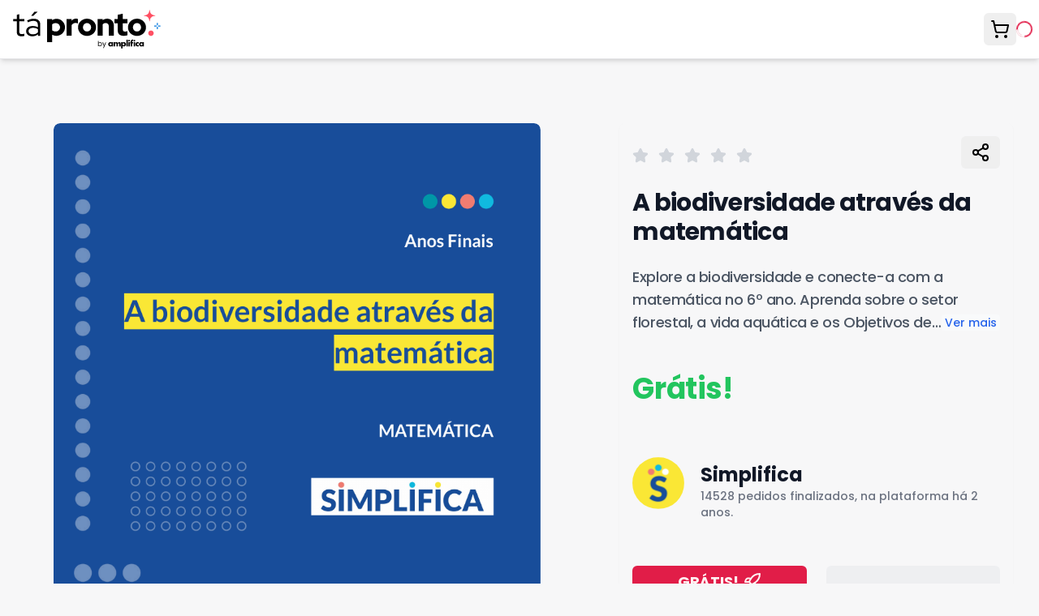

--- FILE ---
content_type: text/html; charset=utf-8
request_url: https://jatapronto.com.br/produto/a-biodiversidade-atraves-da-matematica
body_size: 21619
content:
<!DOCTYPE html><html lang="pt-BR" class="poppins_1b28a3d7-module__RimePG__className"><head><meta charSet="utf-8"/><meta name="viewport" content="width=device-width, initial-scale=1"/><link rel="preload" href="/_next/static/media/2f13ad8e538108e0-s.p.9b936cf7.woff2" as="font" crossorigin="" type="font/woff2"/><link rel="preload" href="/_next/static/media/47fe1b7cd6e6ed85-s.p.855a563b.woff2" as="font" crossorigin="" type="font/woff2"/><link rel="preload" href="/_next/static/media/8e6fa89aa22d24ec-s.p.3aec397d.woff2" as="font" crossorigin="" type="font/woff2"/><link rel="preload" href="/_next/static/media/a218039a3287bcfd-s.p.4a23d71b.woff2" as="font" crossorigin="" type="font/woff2"/><link rel="preload" href="/_next/static/media/c875c6f5d3e977ac-s.p.80fc2c9e.woff2" as="font" crossorigin="" type="font/woff2"/><link rel="preload" href="/_next/static/media/e2334d715941921e-s.p.d82a9aff.woff2" as="font" crossorigin="" type="font/woff2"/><link rel="preload" as="image" href="/logo.svg"/><link rel="preload" as="image" imageSrcSet="/_next/image?url=https%3A%2F%2Fs3.jatapronto.com.br%2Fpublic%2Fuploads%2F2024%2F04%2F1Xr0EY3uon0fmAMLKbeRVTsEkyYW2ElBOCZ-1i6twe9c-1.webp.webp&amp;w=1920&amp;q=75 1x, /_next/image?url=https%3A%2F%2Fs3.jatapronto.com.br%2Fpublic%2Fuploads%2F2024%2F04%2F1Xr0EY3uon0fmAMLKbeRVTsEkyYW2ElBOCZ-1i6twe9c-1.webp.webp&amp;w=3840&amp;q=75 2x"/><link rel="stylesheet" href="/_next/static/chunks/37619b718143dcb8.css" data-precedence="next"/><link rel="stylesheet" href="/_next/static/chunks/978f1fab870b13d4.css" data-precedence="next"/><link rel="stylesheet" href="/_next/static/chunks/62d4be0f1900a2a9.css" data-precedence="next"/><link rel="preload" as="script" fetchPriority="low" href="/_next/static/chunks/a9fa766b6e20b6a1.js"/><script src="/_next/static/chunks/92b2ed85c6f5b4a1.js" async=""></script><script src="/_next/static/chunks/fd21be84b1498ad5.js" async=""></script><script src="/_next/static/chunks/f98b960bc4fa8ffe.js" async=""></script><script src="/_next/static/chunks/2c98bd9395d1f7f8.js" async=""></script><script src="/_next/static/chunks/20438cb287db11a2.js" async=""></script><script src="/_next/static/chunks/754e4f1f866ef654.js" async=""></script><script src="/_next/static/chunks/turbopack-c9fe420529852f83.js" async=""></script><script src="/_next/static/chunks/6905c1bb03a0cdfa.js" async=""></script><script src="/_next/static/chunks/855021aad3758a41.js" async=""></script><script src="/_next/static/chunks/f5b07e4aad0d73a0.js" async=""></script><script src="/_next/static/chunks/66fcc4e3da54ba5d.js" async=""></script><script src="/_next/static/chunks/140be80b001f7f2a.js" async=""></script><script src="/_next/static/chunks/9bd35be30e000abf.js" async=""></script><script src="/_next/static/chunks/fc4f94dbc9aba3db.js" async=""></script><script src="/_next/static/chunks/69f6bd9dd1936b15.js" async=""></script><script src="/_next/static/chunks/b744b663b3e20039.js" async=""></script><script src="/_next/static/chunks/6fea06c09639fc5f.js" async=""></script><script src="/_next/static/chunks/e25d390c25a65601.js" async=""></script><script src="/_next/static/chunks/97b744ab4f55743d.js" async=""></script><script src="/_next/static/chunks/c94fe4c19b1cdcf6.js" async=""></script><script src="/_next/static/chunks/d1fee44ff6dd56b3.js" async=""></script><script src="/_next/static/chunks/e9241503675ff7dd.js" async=""></script><script src="/_next/static/chunks/03133931f79fe7ca.js" async=""></script><script src="/_next/static/chunks/7ca806b170f1053f.js" async=""></script><script src="/_next/static/chunks/687ffaa6ba22c0bd.js" async=""></script><script src="/_next/static/chunks/4d13a5eb63888043.js" async=""></script><script src="/_next/static/chunks/bd5baad826d994bf.js" async=""></script><script src="/_next/static/chunks/91a24960e7bef5b4.js" async=""></script><script src="/_next/static/chunks/7dc82c5ddee1691a.js" async=""></script><script src="/_next/static/chunks/4d993be4f9ecc2b2.js" async=""></script><script src="/_next/static/chunks/2f5e0551fd9b1a1a.js" async=""></script><script src="/_next/static/chunks/76aa7bf038c36135.js" async=""></script><script src="/_next/static/chunks/80c153900ad8360a.js" async=""></script><link rel="preload" href="https://www.googletagmanager.com/gtm.js?id=GTM-NSVZ247M" as="script"/><link rel="preload" href="https://a.jatapronto.com.br/script.js" as="script"/><meta name="next-size-adjust" content=""/><title>A biodiversidade através da matemática | Tá Pronto</title><meta name="description" content="Explore a biodiversidade e conecte-a com a matemática no 6º ano. Aprenda sobre o setor florestal, a vida aquática e os Objetivos de Desenvolvimento Sustentáv..."/><link rel="canonical" href="https://jatapronto.com.br/produto/a-biodiversidade-atraves-da-matematica"/><meta property="og:title" content="A biodiversidade através da matemática"/><meta property="og:description" content="Explore a biodiversidade e conecte-a com a matemática no 6º ano. Aprenda sobre o setor florestal, a vida aquática e os Objetivos de Desenvolvimento Sustentáv..."/><meta property="og:image" content="https://s3.jatapronto.com.br/public/uploads/2024/04/1Xr0EY3uon0fmAMLKbeRVTsEkyYW2ElBOCZ-1i6twe9c-1.webp.webp"/><meta property="og:image" content="http://localhost:3000/opengraph-image.png?opengraph-image.19b1c342.png"/><meta property="og:image:width" content="1200"/><meta property="og:image:height" content="630"/><meta property="og:image:type" content="image/png"/><meta property="og:image:alt" content="Logotipo &quot;tá pronto. by amplifica&quot; em branco sobre fundo azul. À esquerda, uma mão estilizada toca um ícone azul. Círculos decorativos em gradiente no fundo."/><meta name="twitter:card" content="summary_large_image"/><meta name="twitter:title" content="A biodiversidade através da matemática"/><meta name="twitter:description" content="Explore a biodiversidade e conecte-a com a matemática no 6º ano. Aprenda sobre o setor florestal, a vida aquática e os Objetivos de Desenvolvimento Sustentáv..."/><meta name="twitter:image" content="http://localhost:3000/twitter-image.png?twitter-image.19b1c342.png"/><meta name="twitter:image:width" content="1200"/><meta name="twitter:image:height" content="630"/><meta name="twitter:image:type" content="image/png"/><meta name="twitter:image:alt" content="Logotipo &quot;tá pronto. by amplifica&quot; em branco sobre fundo azul. À esquerda, uma mão estilizada toca um ícone azul. Círculos decorativos em gradiente no fundo."/><link rel="icon" href="/logo.svg"/><meta name="sentry-trace" content="0e422f1f73d74d548d9c98dbdf7d44a5-b94c6ecdc5d21fef-1"/><meta name="baggage" content="sentry-environment=production,sentry-public_key=9e9363b2aa1f6e002fa80a855425a5f3,sentry-trace_id=0e422f1f73d74d548d9c98dbdf7d44a5,sentry-org_id=4510108476964864,sentry-sampled=true,sentry-sample_rand=0.03351462154990226,sentry-sample_rate=1"/><script src="/_next/static/chunks/a6dad97d9634a72d.js" noModule=""></script></head><body><div hidden=""><!--$--><!--/$--></div><div><!--$--><!--/$--><section aria-label="Notifications alt+T" tabindex="-1" aria-live="polite" aria-relevant="additions text" aria-atomic="false"></section><script>(self.__next_s=self.__next_s||[]).push(["https://a.jatapronto.com.br/script.js",{"data-website-id":"f7fb3cfc-b520-4a72-82f5-5d71b600bd3e","defer":true}])</script><!--$--><!--/$--><div class="shadow-m"><header id="header-navbar" class="fixed left-0 right-0 z-50 border-b bg-white py-3 shadow-md top-0"><nav class="bg-gre w-full pl-4 pr-2"><ul class="z-50 flex w-full items-center justify-between gap-2 md:gap-8"><li class="flex flex-shrink-0 items-center"><a aria-label="Ja ta pronto logo" href="/"><img alt="Logo" width="229" height="59" decoding="async" data-nimg="1" class="h-9 w-auto md:h-12" style="color:transparent" src="/logo.svg"/></a></li><li class="hidden flex-1 justify-center px-4 md:flex"><!--$--><!--/$--></li><li class="flex flex-shrink-0 items-center gap-1 md:gap-2"><div class="relative"><button tabindex="0" class="inline-flex items-center justify-center rounded-md text-sm font-medium ring-offset-background transition-colors focus-visible:outline-none focus-visible:ring-2 focus-visible:ring-offset-2 disabled:pointer-events-none disabled:opacity-50 active:[&amp;&gt;*]:translate-y-0.5 hover:bg-accent/50 hover:text-accent-foreground text-black h-10 w-10"><span class="flex w-full h-full items-center transition-transform duration-500 ease-out"><span class="flex w-full flex-1 items-center justify-center"><span class="sr-only">Meu carrinho</span><svg xmlns="http://www.w3.org/2000/svg" width="24" height="24" viewBox="0 0 24 24" fill="none" stroke="currentColor" stroke-width="2" stroke-linecap="round" stroke-linejoin="round" class="lucide lucide-shopping-cart h-6 w-6"><circle cx="8" cy="21" r="1"></circle><circle cx="19" cy="21" r="1"></circle><path d="M2.05 2.05h2l2.66 12.42a2 2 0 0 0 2 1.58h9.78a2 2 0 0 0 1.95-1.57l1.65-7.43H5.12"></path></svg></span></span></button></div><div role="status"><svg aria-hidden="true" class="animate-spin fill-white text-primary dark:fill-primary dark:text-primary/30 h-5 w-5 text-primary" viewBox="0 0 100 101" fill="none" xmlns="http://www.w3.org/2000/svg"><path d="M100 50.5908C100 78.2051 77.6142 100.591 50 100.591C22.3858 100.591 0 78.2051 0 50.5908C0 22.9766 22.3858 0.59082 50 0.59082C77.6142 0.59082 100 22.9766 100 50.5908ZM9.08144 50.5908C9.08144 73.1895 27.4013 91.5094 50 91.5094C72.5987 91.5094 90.9186 73.1895 90.9186 50.5908C90.9186 27.9921 72.5987 9.67226 50 9.67226C27.4013 9.67226 9.08144 27.9921 9.08144 50.5908Z" fill="currentColor"></path><path d="M93.9676 39.0409C96.393 38.4038 97.8624 35.9116 97.0079 33.5539C95.2932 28.8227 92.871 24.3692 89.8167 20.348C85.8452 15.1192 80.8826 10.7238 75.2124 7.41289C69.5422 4.10194 63.2754 1.94025 56.7698 1.05124C51.7666 0.367541 46.6976 0.446843 41.7345 1.27873C39.2613 1.69328 37.813 4.19778 38.4501 6.62326C39.0873 9.04874 41.5694 10.4717 44.0505 10.1071C47.8511 9.54855 51.7191 9.52689 55.5402 10.0491C60.8642 10.7766 65.9928 12.5457 70.6331 15.2552C75.2735 17.9648 79.3347 21.5619 82.5849 25.841C84.9175 28.9121 86.7997 32.2913 88.1811 35.8758C89.083 38.2158 91.5421 39.6781 93.9676 39.0409Z" fill="currentFill"></path></svg></div><div class="md:hidden"><button class="inline-flex items-center justify-center rounded-md text-sm font-medium ring-offset-background transition-colors focus-visible:outline-none focus-visible:ring-2 focus-visible:ring-offset-2 disabled:pointer-events-none disabled:opacity-50 active:[&amp;&gt;*]:translate-y-0.5 hover:bg-accent/50 hover:text-accent-foreground text-black h-10 w-10 md:hidden" type="button" aria-haspopup="dialog" aria-expanded="false" aria-controls="radix-_R_jb9db_" data-state="closed" tabindex="0"><span class="flex w-full h-full items-center transition-transform duration-500 ease-out"><span class="flex w-full flex-1 items-center justify-center"><svg xmlns="http://www.w3.org/2000/svg" width="24" height="24" viewBox="0 0 24 24" fill="none" stroke="currentColor" stroke-width="2" stroke-linecap="round" stroke-linejoin="round" class="lucide lucide-menu h-6 w-6"><line x1="4" x2="20" y1="12" y2="12"></line><line x1="4" x2="20" y1="6" y2="6"></line><line x1="4" x2="20" y1="18" y2="18"></line></svg><span class="sr-only">Abrir menu</span></span></span></button></div></li></ul></nav></header><div class="flex items-center justify-center gap-2 border-b py-2 sm:border-0 sm:py-0" style="padding-top:calc(4rem + 1rem)"><div class="relative flex-1 px-4 py-1 md:hidden"><!--$--><!--/$--></div><div class="hidden min-h-10 sm:block"></div></div></div><div><!--$--><!--/$--><!--$--><!--$?--><template id="B:0"></template><div class="mx-auto max-w-7xl mt-10"><span aria-live="polite" aria-busy="true"><span class="react-loading-skeleton" style="height:700px">‌</span><br/></span><span aria-live="polite" aria-busy="true"><span class="react-loading-skeleton mt-10" style="height:200px">‌</span><br/></span></div><!--/$--><!--/$--></div><div id="modal-root"></div><footer class="flex flex-col bg-white"><div class="border-t border-gray-200"><!--&--><div class="flex items-center justify-center py-4 sm:py-4 md:py-4 lg:py-8"><div class="mx-auto w-full max-w-6xl px-4 sm:px-6 lg:px-8"><div class="w-full rounded-3xl bg-gradient-to-br from-gray-50 via-white to-gray-50 p-4 text-center shadow-xl ring-1 ring-gray-100/50 backdrop-blur-sm sm:p-2 md:p-2 lg:p-6 xl:p-4"><h2 class="mx-auto max-w-2xl text-2xl font-bold leading-tight tracking-tight text-gray-900 sm:text-2xl md:text-3xl lg:text-4xl xl:text-5xl">Pronto para começar sua<!-- --> <span class="relative inline-block gap-20 stroke-primary hover:scale-105 hover:stroke-primary/80">jornada como autor/a?<svg class="absolute -bottom-2 max-h-2 w-full" viewBox="0 0 55 8" xmlns="http://www.w3.org/2000/svg" preserveAspectRatio="none"><path d="M.652 7C15.892 5.667 48.035 3.4 54.685 5" stroke-width="2"></path></svg></span></h2><p class="mx-auto max-w-xl pt-4 text-base leading-relaxed text-gray-600 sm:mt-2 sm:text-base md:text-lg lg:text-xl">Junte-se a milhares de educadores que estão fazendo a diferença na educação brasileira.</p><div class="mb-2 mt-4 sm:mb-3 sm:mt-4 md:mt-6 lg:mb-4 lg:mt-4 xl:mt-4"><a id="quero-ser-autor-link" class="group inline-flex w-full items-center justify-center rounded-full bg-primary  px-4 py-3 text-sm font-semibold text-white shadow-lg shadow-primary/20 transition-all duration-300 hover:scale-105 hover:bg-primary/90 hover:shadow-xl hover:shadow-primary/30 active:scale-95  sm:w-auto sm:px-6 sm:py-4 sm:text-base md:text-lg" href="/quero-ser-autor"><span class="sm:hidden">Cadastre-se</span><span class="hidden sm:inline">Cadastre-se agora</span><svg class="ml-2 h-4 w-4 transform transition-transform duration-300 group-hover:translate-x-1 sm:h-5 sm:w-5" fill="none" viewBox="0 0 24 24" stroke="currentColor"><path stroke-linecap="round" stroke-linejoin="round" stroke-width="2" d="M13 7l5 5m0 0l-5 5m5-5H6"></path></svg></a></div></div></div></div><!--/&--></div><!--&--><div class="mx-auto max-w-6xl px-4 py-8 sm:px-6 lg:px-8"><div class="grid gap-16 md:grid-cols-2 lg:grid-cols-3"><div class="space-y-6"><a href="/"><img alt="Logo" loading="lazy" width="229" height="59" decoding="async" data-nimg="1" class="h-8 w-auto" style="color:transparent" src="/logo.svg"/></a><p class="text-sm text-gray-500">Tá Pronto é um marketplace para profissionais da área de educação e treinamento corporativo para comprarem e venderem materiais educacionais.</p><div class="space-y-4"><h3 class="text-lg font-semibold text-gray-700">REDES SOCIAIS</h3><div class="flex space-x-6"><a class="text-[#0376D9] transition-colors hover:scale-110 hover:text-[#025bb0]" href="https://www.instagram.com/taprontopravc/"><svg stroke="currentColor" fill="currentColor" stroke-width="0" viewBox="0 0 448 512" class="h-8 w-8" height="1em" width="1em" xmlns="http://www.w3.org/2000/svg"><path d="M224.1 141c-63.6 0-114.9 51.3-114.9 114.9s51.3 114.9 114.9 114.9S339 319.5 339 255.9 287.7 141 224.1 141zm0 189.6c-41.1 0-74.7-33.5-74.7-74.7s33.5-74.7 74.7-74.7 74.7 33.5 74.7 74.7-33.6 74.7-74.7 74.7zm146.4-194.3c0 14.9-12 26.8-26.8 26.8-14.9 0-26.8-12-26.8-26.8s12-26.8 26.8-26.8 26.8 12 26.8 26.8zm76.1 27.2c-1.7-35.9-9.9-67.7-36.2-93.9-26.2-26.2-58-34.4-93.9-36.2-37-2.1-147.9-2.1-184.9 0-35.8 1.7-67.6 9.9-93.9 36.1s-34.4 58-36.2 93.9c-2.1 37-2.1 147.9 0 184.9 1.7 35.9 9.9 67.7 36.2 93.9s58 34.4 93.9 36.2c37 2.1 147.9 2.1 184.9 0 35.9-1.7 67.7-9.9 93.9-36.2 26.2-26.2 34.4-58 36.2-93.9 2.1-37 2.1-147.8 0-184.8zM398.8 388c-7.8 19.6-22.9 34.7-42.6 42.6-29.5 11.7-99.5 9-132.1 9s-102.7 2.6-132.1-9c-19.6-7.8-34.7-22.9-42.6-42.6-11.7-29.5-9-99.5-9-132.1s-2.6-102.7 9-132.1c7.8-19.6 22.9-34.7 42.6-42.6 29.5-11.7 99.5-9 132.1-9s102.7-2.6 132.1 9c19.6 7.8 34.7 22.9 42.6 42.6 11.7 29.5 9 99.5 9 132.1s2.7 102.7-9 132.1z"></path></svg></a><a class="text-[#0376D9] transition-colors hover:scale-110 hover:text-[#025bb0]" href="https://www.youtube.com/@AmplificaOficial"><svg stroke="currentColor" fill="currentColor" stroke-width="0" viewBox="0 0 576 512" class="h-8 w-8" height="1em" width="1em" xmlns="http://www.w3.org/2000/svg"><path d="M549.655 124.083c-6.281-23.65-24.787-42.276-48.284-48.597C458.781 64 288 64 288 64S117.22 64 74.629 75.486c-23.497 6.322-42.003 24.947-48.284 48.597-11.412 42.867-11.412 132.305-11.412 132.305s0 89.438 11.412 132.305c6.281 23.65 24.787 41.5 48.284 47.821C117.22 448 288 448 288 448s170.78 0 213.371-11.486c23.497-6.321 42.003-24.171 48.284-47.821 11.412-42.867 11.412-132.305 11.412-132.305s0-89.438-11.412-132.305zm-317.51 213.508V175.185l142.739 81.205-142.739 81.201z"></path></svg></a><a class="text-[#0376D9] transition-colors hover:scale-110 hover:text-[#025bb0]" href="https://www.tiktok.com/@amplificaoficial"><svg stroke="currentColor" fill="currentColor" stroke-width="0" viewBox="0 0 448 512" class="h-8 w-8" height="1em" width="1em" xmlns="http://www.w3.org/2000/svg"><path d="M448,209.91a210.06,210.06,0,0,1-122.77-39.25V349.38A162.55,162.55,0,1,1,185,188.31V278.2a74.62,74.62,0,1,0,52.23,71.18V0l88,0a121.18,121.18,0,0,0,1.86,22.17h0A122.18,122.18,0,0,0,381,102.39a121.43,121.43,0,0,0,67,20.14Z"></path></svg></a><a class="text-[#0376D9] transition-colors hover:scale-110 hover:text-[#025bb0]" href="https://br.pinterest.com/taprontopravc/"><svg stroke="currentColor" fill="currentColor" stroke-width="0" viewBox="0 0 496 512" class="h-8 w-8" height="1em" width="1em" xmlns="http://www.w3.org/2000/svg"><path d="M496 256c0 137-111 248-248 248-25.6 0-50.2-3.9-73.4-11.1 10.1-16.5 25.2-43.5 30.8-65 3-11.6 15.4-59 15.4-59 8.1 15.4 31.7 28.5 56.8 28.5 74.8 0 128.7-68.8 128.7-154.3 0-81.9-66.9-143.2-152.9-143.2-107 0-163.9 71.8-163.9 150.1 0 36.4 19.4 81.7 50.3 96.1 4.7 2.2 7.2 1.2 8.3-3.3.8-3.4 5-20.3 6.9-28.1.6-2.5.3-4.7-1.7-7.1-10.1-12.5-18.3-35.3-18.3-56.6 0-54.7 41.4-107.6 112-107.6 60.9 0 103.6 41.5 103.6 100.9 0 67.1-33.9 113.6-78 113.6-24.3 0-42.6-20.1-36.7-44.8 7-29.5 20.5-61.3 20.5-82.6 0-19-10.2-34.9-31.4-34.9-24.9 0-44.9 25.7-44.9 60.2 0 22 7.4 36.8 7.4 36.8s-24.5 103.8-29 123.2c-5 21.4-3 51.6-.9 71.2C65.4 450.9 0 361.1 0 256 0 119 111 8 248 8s248 111 248 248z"></path></svg></a><a class="text-[#0376D9] transition-colors hover:scale-110 hover:text-[#025bb0]" href="https://www.linkedin.com/company/taprontopravc/"><svg stroke="currentColor" fill="currentColor" stroke-width="0" viewBox="0 0 448 512" class="h-8 w-8" height="1em" width="1em" xmlns="http://www.w3.org/2000/svg"><path d="M416 32H31.9C14.3 32 0 46.5 0 64.3v383.4C0 465.5 14.3 480 31.9 480H416c17.6 0 32-14.5 32-32.3V64.3c0-17.8-14.4-32.3-32-32.3zM135.4 416H69V202.2h66.5V416zm-33.2-243c-21.3 0-38.5-17.3-38.5-38.5S80.9 96 102.2 96c21.2 0 38.5 17.3 38.5 38.5 0 21.3-17.2 38.5-38.5 38.5zm282.1 243h-66.4V312c0-24.8-.5-56.7-34.5-56.7-34.6 0-39.9 27-39.9 54.9V416h-66.4V202.2h63.7v29.2h.9c8.9-16.8 30.6-34.5 62.9-34.5 67.2 0 79.7 44.3 79.7 101.9V416z"></path></svg></a></div></div></div><div class="grid gap-0 sm:gap-8 sm:grid-cols-2 lg:col-span-2"><div><ul><li><a class="inline-flex items-center justify-center rounded-md text-sm font-medium ring-offset-background transition-colors
   focus-visible:outline-none focus-visible:ring-2 focus-visible:ring-offset-2
    disabled:pointer-events-none disabled:opacity-50 active:[&amp;&gt;*]:translate-y-0.5 text-gray-600 relative after:absolute after:bg-primary after:bottom-2 after:h-[1px] after:w-2/3 after:origin-bottom-right after:scale-x-0 hover:after:origin-bottom-left hover:after:scale-x-100 after:transition-transform after:ease-in-out after:duration-300 text-sm h-10 [&amp;&gt;*]:py-2 [&amp;&gt;*]:px-4 font-bold text-gray-600
                        text-sm" href="/painel/analytics">Painel do Autor | Painel da Autora</a></li><li><a class="inline-flex items-center justify-center rounded-md text-sm font-medium ring-offset-background transition-colors
   focus-visible:outline-none focus-visible:ring-2 focus-visible:ring-offset-2
    disabled:pointer-events-none disabled:opacity-50 active:[&amp;&gt;*]:translate-y-0.5 text-gray-600 relative after:absolute after:bg-primary after:bottom-2 after:h-[1px] after:w-2/3 after:origin-bottom-right after:scale-x-0 hover:after:origin-bottom-left hover:after:scale-x-100 after:transition-transform after:ease-in-out after:duration-300 text-sm h-10 [&amp;&gt;*]:py-2 [&amp;&gt;*]:px-4 font-bold text-gray-600
                        text-sm" href="https://amplificamais.jatapronto.com.br/">Amplifica+</a></li><li><a class="inline-flex items-center justify-center rounded-md text-sm font-medium ring-offset-background transition-colors
   focus-visible:outline-none focus-visible:ring-2 focus-visible:ring-offset-2
    disabled:pointer-events-none disabled:opacity-50 active:[&amp;&gt;*]:translate-y-0.5 text-gray-600 relative after:absolute after:bg-primary after:bottom-2 after:h-[1px] after:w-2/3 after:origin-bottom-right after:scale-x-0 hover:after:origin-bottom-left hover:after:scale-x-100 after:transition-transform after:ease-in-out after:duration-300 text-sm h-10 [&amp;&gt;*]:py-2 [&amp;&gt;*]:px-4 font-bold text-gray-600
                        text-sm" href="/quem-somos">Quem Somos?</a></li><li><a class="inline-flex items-center justify-center rounded-md text-sm font-medium ring-offset-background transition-colors
   focus-visible:outline-none focus-visible:ring-2 focus-visible:ring-offset-2
    disabled:pointer-events-none disabled:opacity-50 active:[&amp;&gt;*]:translate-y-0.5 text-gray-600 relative after:absolute after:bg-primary after:bottom-2 after:h-[1px] after:w-2/3 after:origin-bottom-right after:scale-x-0 hover:after:origin-bottom-left hover:after:scale-x-100 after:transition-transform after:ease-in-out after:duration-300 text-sm h-10 [&amp;&gt;*]:py-2 [&amp;&gt;*]:px-4 font-bold text-gray-600
                        text-sm" href="/blog/">Blog do TP</a></li><li><a class="inline-flex items-center justify-center rounded-md text-sm font-medium ring-offset-background transition-colors
   focus-visible:outline-none focus-visible:ring-2 focus-visible:ring-offset-2
    disabled:pointer-events-none disabled:opacity-50 active:[&amp;&gt;*]:translate-y-0.5 text-gray-600 relative after:absolute after:bg-primary after:bottom-2 after:h-[1px] after:w-2/3 after:origin-bottom-right after:scale-x-0 hover:after:origin-bottom-left hover:after:scale-x-100 after:transition-transform after:ease-in-out after:duration-300 text-sm h-10 [&amp;&gt;*]:py-2 [&amp;&gt;*]:px-4 font-bold text-gray-600
                        text-sm" href="/newsletter">AmpliNews | Assine nossa newsletter</a></li></ul></div><div><ul><li><a class="inline-flex items-center justify-center rounded-md text-sm font-medium ring-offset-background transition-colors
   focus-visible:outline-none focus-visible:ring-2 focus-visible:ring-offset-2
    disabled:pointer-events-none disabled:opacity-50 active:[&amp;&gt;*]:translate-y-0.5 text-gray-600 relative after:absolute after:bg-primary after:bottom-2 after:h-[1px] after:w-2/3 after:origin-bottom-right after:scale-x-0 hover:after:origin-bottom-left hover:after:scale-x-100 after:transition-transform after:ease-in-out after:duration-300 text-sm h-10 [&amp;&gt;*]:py-2 [&amp;&gt;*]:px-4 font-bold text-gray-600
                        text-sm" href="/faq">Perguntas frequentes | FAQ</a></li><li><a class="inline-flex items-center justify-center rounded-md text-sm font-medium ring-offset-background transition-colors
   focus-visible:outline-none focus-visible:ring-2 focus-visible:ring-offset-2
    disabled:pointer-events-none disabled:opacity-50 active:[&amp;&gt;*]:translate-y-0.5 text-gray-600 relative after:absolute after:bg-primary after:bottom-2 after:h-[1px] after:w-2/3 after:origin-bottom-right after:scale-x-0 hover:after:origin-bottom-left hover:after:scale-x-100 after:transition-transform after:ease-in-out after:duration-300 text-sm h-10 [&amp;&gt;*]:py-2 [&amp;&gt;*]:px-4 font-bold text-gray-600
                        text-sm" href="/ajuda">Ajuda</a></li><li><a class="inline-flex items-center justify-center rounded-md text-sm font-medium ring-offset-background transition-colors
   focus-visible:outline-none focus-visible:ring-2 focus-visible:ring-offset-2
    disabled:pointer-events-none disabled:opacity-50 active:[&amp;&gt;*]:translate-y-0.5 text-gray-600 relative after:absolute after:bg-primary after:bottom-2 after:h-[1px] after:w-2/3 after:origin-bottom-right after:scale-x-0 hover:after:origin-bottom-left hover:after:scale-x-100 after:transition-transform after:ease-in-out after:duration-300 text-sm h-10 [&amp;&gt;*]:py-2 [&amp;&gt;*]:px-4 font-bold text-gray-600
                        text-sm" href="/politica-de-pagamentos">Política de Pagamentos</a></li><li><a class="inline-flex items-center justify-center rounded-md text-sm font-medium ring-offset-background transition-colors
   focus-visible:outline-none focus-visible:ring-2 focus-visible:ring-offset-2
    disabled:pointer-events-none disabled:opacity-50 active:[&amp;&gt;*]:translate-y-0.5 text-gray-600 relative after:absolute after:bg-primary after:bottom-2 after:h-[1px] after:w-2/3 after:origin-bottom-right after:scale-x-0 hover:after:origin-bottom-left hover:after:scale-x-100 after:transition-transform after:ease-in-out after:duration-300 text-sm h-10 [&amp;&gt;*]:py-2 [&amp;&gt;*]:px-4 font-bold text-gray-600
                        text-sm" href="/politica-de-privacidade">Política de Privacidade</a></li><li><a class="inline-flex items-center justify-center rounded-md text-sm font-medium ring-offset-background transition-colors
   focus-visible:outline-none focus-visible:ring-2 focus-visible:ring-offset-2
    disabled:pointer-events-none disabled:opacity-50 active:[&amp;&gt;*]:translate-y-0.5 text-gray-600 relative after:absolute after:bg-primary after:bottom-2 after:h-[1px] after:w-2/3 after:origin-bottom-right after:scale-x-0 hover:after:origin-bottom-left hover:after:scale-x-100 after:transition-transform after:ease-in-out after:duration-300 text-sm h-10 [&amp;&gt;*]:py-2 [&amp;&gt;*]:px-4 font-bold text-gray-600
                        text-sm" href="/termos-de-uso">Termos de Uso</a></li></ul></div></div></div><div class="mt-8 border-t border-gray-200 pt-8"><p class="text-center text-sm text-gray-500">© <!-- -->2026<!-- --> Todos os direitos reservados</p></div></div><!--/&--></footer></div><script>requestAnimationFrame(function(){$RT=performance.now()});</script><script>addEventListener("submit",function(a){if(!a.defaultPrevented){var c=a.target,d=a.submitter,e=c.action,b=d;if(d){var f=d.getAttribute("formAction");null!=f&&(e=f,b=null)}"javascript:throw new Error('React form unexpectedly submitted.')"===e&&(a.preventDefault(),b?(a=document.createElement("input"),a.name=b.name,a.value=b.value,b.parentNode.insertBefore(a,b),b=new FormData(c),a.parentNode.removeChild(a)):b=new FormData(c),a=c.ownerDocument||c,(a.$$reactFormReplay=a.$$reactFormReplay||[]).push(c,d,b))}});</script><script src="/_next/static/chunks/a9fa766b6e20b6a1.js" id="_R_" async=""></script><div hidden id="S:0"><script type="application/ld+json">{"@context":"https://schema.org","@type":"BreadcrumbList","itemListElement":[{"@type":"ListItem","position":1,"name":"Home","item":"https://jatapronto.com.br/"},{"@type":"ListItem","position":2,"name":"Da minha área","item":"https://jatapronto.com.br/categoria/da-minha-area"},{"@type":"ListItem","position":3,"name":"Ensino fundamental","item":"https://jatapronto.com.br/categoria/ensino-fundamental"},{"@type":"ListItem","position":4,"name":"Matemática","item":"https://jatapronto.com.br/categoria/matematica"},{"@type":"ListItem","position":5,"name":"A biodiversidade através da matemática"}]}</script><script type="application/ld+json">{"@context":"https://schema.org","@type":"Product","name":"A biodiversidade através da matemática","description":"Explore a biodiversidade e conecte-a com a matemática no 6º ano. Aprenda sobre o setor florestal, a vida aquática e os Objetivos de Desenvolvimento Sustentável. Resolva problemas envolvendo porcentagens, áreas, figuras geométricas e frações.","image":"https://s3.jatapronto.com.br/public/uploads/2024/04/1Xr0EY3uon0fmAMLKbeRVTsEkyYW2ElBOCZ-1i6twe9c-1.webp.webp","sku":"083591a0-916d-426f-9cb0-e7edeec711a4","brand":{"@type":"Brand","name":"Simplifica"},"category":"Da minha área > Ensino fundamental > Matemática","keywords":["gratis","matematica","recursos-naturais","video","ecologia","agua","porcentagem","ensino-fundamental","biodiversidade","geometria","ef06ma03","sustentabilidade","ods-14","ods14","poluicao","conservacao-ambiental","oceanos","florestas-plantadas","ods-objetivos-de-desenvolvimento-sustentavel","preservacao-da-vida-marinha"],"offers":{"@type":"Offer","price":0,"priceCurrency":"BRL","availability":"https://schema.org/InStock","url":"https://jatapronto.com.br/produto/a-biodiversidade-atraves-da-matematica","seller":{"@type":"Organization","name":"Simplifica","url":"https://jatapronto.com.br/loja/simplifica","logo":"https://s3.jatapronto.com.br/public/uploads/2023/04/cropped-cropped-cropped-cropped-Desenho-sem-titulo-2.png.webp","description":"Simplifica é o programa criado pelo Amplifica em parceria com a Fundação Lemann e a Imaginable Futures para criar experiências pedagógicas mediadas pela tecnologia e disponibilizadas gratuitamente para os estudantes do Ensino Fundamental: anos iniciais e finais. Utilizamos plataformas e ferramentas Google For Education para que diversos professores do Brasil que agora trabalham remotamente possam aplicá-las em seus contextos educacionais."}}}</script><div class="container mx-auto  max-w-[100vw] px-4 sm:max-w-7xl  sm:px-6 lg:px-8"><main class="block w-full max-w-full  pb-8 pt-4 sm:pb-12 sm:pt-6 lg:pb-16 lg:pt-8"><div class="w-full max-w-full lg:grid lg:grid-cols-7 lg:gap-x-8 lg:gap-y-10 xl:gap-x-16"><div class="lg:col-span-4"><div class="w-full "><div class="relative w-full" role="region" aria-roledescription="carousel"><div class="overflow-hidden"><div class="flex -ml-4"><div role="group" aria-roledescription="slide" class="min-w-0 shrink-0 grow-0 basis-full pl-4 w-full"><div class="w-full flex justify-center items-center overflow-hidden rounded-lg"><div class="relative flex items-center justify-center" style="cursor:zoom-in;width:100%;height:auto;max-width:min(600px, 100%);max-height:600px;aspect-ratio:1 / 1"><div class="flex items-center justify-center overflow-hidden rounded-lg" style="width:100%;height:100%;max-width:100%;max-height:100%"><img alt="1xr0ey3uon0fmamlkbervtsekyyw2elbocz-1i6twe9c-1-webp" width="1280" height="1280" decoding="async" data-nimg="1" class="select-none rounded-lg object-contain object-center transition-transform duration-75 ease-out" style="color:transparent;transform:translate(0px, 0px) scale(1);transform-origin:center;will-change:transform;width:100%;height:auto;max-width:100%;max-height:600px;object-fit:contain" srcSet="/_next/image?url=https%3A%2F%2Fs3.jatapronto.com.br%2Fpublic%2Fuploads%2F2024%2F04%2F1Xr0EY3uon0fmAMLKbeRVTsEkyYW2ElBOCZ-1i6twe9c-1.webp.webp&amp;w=1920&amp;q=75 1x, /_next/image?url=https%3A%2F%2Fs3.jatapronto.com.br%2Fpublic%2Fuploads%2F2024%2F04%2F1Xr0EY3uon0fmAMLKbeRVTsEkyYW2ElBOCZ-1i6twe9c-1.webp.webp&amp;w=3840&amp;q=75 2x" src="/_next/image?url=https%3A%2F%2Fs3.jatapronto.com.br%2Fpublic%2Fuploads%2F2024%2F04%2F1Xr0EY3uon0fmAMLKbeRVTsEkyYW2ElBOCZ-1i6twe9c-1.webp.webp&amp;w=3840&amp;q=75"/></div></div></div></div></div></div></div></div></div><div class="w-full lg:col-span-3 lg:mt-0"><div class="lg:rounded-lg  lg:p-4 lg:shadow-sm"><div class="flex w-full flex-col space-y-4 sm:space-y-6"><div class="flex w-full items-center justify-between"><div class="mt-2 w-min relative flex" data-state="closed"><div class="absolute left-0 top-0 flex"><svg xmlns="http://www.w3.org/2000/svg" width="24" height="24" viewBox="0 0 24 24" fill="currentColor" stroke="currentColor" stroke-width="2" stroke-linecap="round" stroke-linejoin="round" class="lucide lucide-star mr-2 h-4 w-4 flex-shrink-0 transition-all duration-300 ease-in-out sm:mr-3 sm:h-5 sm:w-5 scale-100 text-gray-300" aria-hidden="true"><path d="M11.525 2.295a.53.53 0 0 1 .95 0l2.31 4.679a2.123 2.123 0 0 0 1.595 1.16l5.166.756a.53.53 0 0 1 .294.904l-3.736 3.638a2.123 2.123 0 0 0-.611 1.878l.882 5.14a.53.53 0 0 1-.771.56l-4.618-2.428a2.122 2.122 0 0 0-1.973 0L6.396 21.01a.53.53 0 0 1-.77-.56l.881-5.139a2.122 2.122 0 0 0-.611-1.879L2.16 9.795a.53.53 0 0 1 .294-.906l5.165-.755a2.122 2.122 0 0 0 1.597-1.16z"></path></svg><svg xmlns="http://www.w3.org/2000/svg" width="24" height="24" viewBox="0 0 24 24" fill="currentColor" stroke="currentColor" stroke-width="2" stroke-linecap="round" stroke-linejoin="round" class="lucide lucide-star mr-2 h-4 w-4 flex-shrink-0 transition-all duration-300 ease-in-out sm:mr-3 sm:h-5 sm:w-5 scale-100 text-gray-300" aria-hidden="true"><path d="M11.525 2.295a.53.53 0 0 1 .95 0l2.31 4.679a2.123 2.123 0 0 0 1.595 1.16l5.166.756a.53.53 0 0 1 .294.904l-3.736 3.638a2.123 2.123 0 0 0-.611 1.878l.882 5.14a.53.53 0 0 1-.771.56l-4.618-2.428a2.122 2.122 0 0 0-1.973 0L6.396 21.01a.53.53 0 0 1-.77-.56l.881-5.139a2.122 2.122 0 0 0-.611-1.879L2.16 9.795a.53.53 0 0 1 .294-.906l5.165-.755a2.122 2.122 0 0 0 1.597-1.16z"></path></svg><svg xmlns="http://www.w3.org/2000/svg" width="24" height="24" viewBox="0 0 24 24" fill="currentColor" stroke="currentColor" stroke-width="2" stroke-linecap="round" stroke-linejoin="round" class="lucide lucide-star mr-2 h-4 w-4 flex-shrink-0 transition-all duration-300 ease-in-out sm:mr-3 sm:h-5 sm:w-5 scale-100 text-gray-300" aria-hidden="true"><path d="M11.525 2.295a.53.53 0 0 1 .95 0l2.31 4.679a2.123 2.123 0 0 0 1.595 1.16l5.166.756a.53.53 0 0 1 .294.904l-3.736 3.638a2.123 2.123 0 0 0-.611 1.878l.882 5.14a.53.53 0 0 1-.771.56l-4.618-2.428a2.122 2.122 0 0 0-1.973 0L6.396 21.01a.53.53 0 0 1-.77-.56l.881-5.139a2.122 2.122 0 0 0-.611-1.879L2.16 9.795a.53.53 0 0 1 .294-.906l5.165-.755a2.122 2.122 0 0 0 1.597-1.16z"></path></svg><svg xmlns="http://www.w3.org/2000/svg" width="24" height="24" viewBox="0 0 24 24" fill="currentColor" stroke="currentColor" stroke-width="2" stroke-linecap="round" stroke-linejoin="round" class="lucide lucide-star mr-2 h-4 w-4 flex-shrink-0 transition-all duration-300 ease-in-out sm:mr-3 sm:h-5 sm:w-5 scale-100 text-gray-300" aria-hidden="true"><path d="M11.525 2.295a.53.53 0 0 1 .95 0l2.31 4.679a2.123 2.123 0 0 0 1.595 1.16l5.166.756a.53.53 0 0 1 .294.904l-3.736 3.638a2.123 2.123 0 0 0-.611 1.878l.882 5.14a.53.53 0 0 1-.771.56l-4.618-2.428a2.122 2.122 0 0 0-1.973 0L6.396 21.01a.53.53 0 0 1-.77-.56l.881-5.139a2.122 2.122 0 0 0-.611-1.879L2.16 9.795a.53.53 0 0 1 .294-.906l5.165-.755a2.122 2.122 0 0 0 1.597-1.16z"></path></svg><svg xmlns="http://www.w3.org/2000/svg" width="24" height="24" viewBox="0 0 24 24" fill="currentColor" stroke="currentColor" stroke-width="2" stroke-linecap="round" stroke-linejoin="round" class="lucide lucide-star mr-2 h-4 w-4 flex-shrink-0 transition-all duration-300 ease-in-out sm:mr-3 sm:h-5 sm:w-5 scale-100 text-gray-300" aria-hidden="true"><path d="M11.525 2.295a.53.53 0 0 1 .95 0l2.31 4.679a2.123 2.123 0 0 0 1.595 1.16l5.166.756a.53.53 0 0 1 .294.904l-3.736 3.638a2.123 2.123 0 0 0-.611 1.878l.882 5.14a.53.53 0 0 1-.771.56l-4.618-2.428a2.122 2.122 0 0 0-1.973 0L6.396 21.01a.53.53 0 0 1-.77-.56l.881-5.139a2.122 2.122 0 0 0-.611-1.879L2.16 9.795a.53.53 0 0 1 .294-.906l5.165-.755a2.122 2.122 0 0 0 1.597-1.16z"></path></svg></div><div class="relative ml-0.5 flex"><div style="opacity:0;transform:scale(0.4)"><svg xmlns="http://www.w3.org/2000/svg" width="24" height="24" viewBox="0 0 24 24" fill="currentColor" stroke="currentColor" stroke-width="2" stroke-linecap="round" stroke-linejoin="round" class="lucide lucide-star text-gray-300 future-animate-ping-single mr-2 h-4 w-4 flex-shrink-0 sm:mr-3 sm:h-5 sm:w-5" aria-hidden="true"><path d="M11.525 2.295a.53.53 0 0 1 .95 0l2.31 4.679a2.123 2.123 0 0 0 1.595 1.16l5.166.756a.53.53 0 0 1 .294.904l-3.736 3.638a2.123 2.123 0 0 0-.611 1.878l.882 5.14a.53.53 0 0 1-.771.56l-4.618-2.428a2.122 2.122 0 0 0-1.973 0L6.396 21.01a.53.53 0 0 1-.77-.56l.881-5.139a2.122 2.122 0 0 0-.611-1.879L2.16 9.795a.53.53 0 0 1 .294-.906l5.165-.755a2.122 2.122 0 0 0 1.597-1.16z"></path></svg></div><div style="opacity:0;transform:scale(0.4)"><svg xmlns="http://www.w3.org/2000/svg" width="24" height="24" viewBox="0 0 24 24" fill="currentColor" stroke="currentColor" stroke-width="2" stroke-linecap="round" stroke-linejoin="round" class="lucide lucide-star text-gray-300 future-animate-ping-single mr-2 h-4 w-4 flex-shrink-0 sm:mr-3 sm:h-5 sm:w-5" aria-hidden="true"><path d="M11.525 2.295a.53.53 0 0 1 .95 0l2.31 4.679a2.123 2.123 0 0 0 1.595 1.16l5.166.756a.53.53 0 0 1 .294.904l-3.736 3.638a2.123 2.123 0 0 0-.611 1.878l.882 5.14a.53.53 0 0 1-.771.56l-4.618-2.428a2.122 2.122 0 0 0-1.973 0L6.396 21.01a.53.53 0 0 1-.77-.56l.881-5.139a2.122 2.122 0 0 0-.611-1.879L2.16 9.795a.53.53 0 0 1 .294-.906l5.165-.755a2.122 2.122 0 0 0 1.597-1.16z"></path></svg></div><div style="opacity:0;transform:scale(0.4)"><svg xmlns="http://www.w3.org/2000/svg" width="24" height="24" viewBox="0 0 24 24" fill="currentColor" stroke="currentColor" stroke-width="2" stroke-linecap="round" stroke-linejoin="round" class="lucide lucide-star text-gray-300 future-animate-ping-single mr-2 h-4 w-4 flex-shrink-0 sm:mr-3 sm:h-5 sm:w-5" aria-hidden="true"><path d="M11.525 2.295a.53.53 0 0 1 .95 0l2.31 4.679a2.123 2.123 0 0 0 1.595 1.16l5.166.756a.53.53 0 0 1 .294.904l-3.736 3.638a2.123 2.123 0 0 0-.611 1.878l.882 5.14a.53.53 0 0 1-.771.56l-4.618-2.428a2.122 2.122 0 0 0-1.973 0L6.396 21.01a.53.53 0 0 1-.77-.56l.881-5.139a2.122 2.122 0 0 0-.611-1.879L2.16 9.795a.53.53 0 0 1 .294-.906l5.165-.755a2.122 2.122 0 0 0 1.597-1.16z"></path></svg></div><div style="opacity:0;transform:scale(0.4)"><svg xmlns="http://www.w3.org/2000/svg" width="24" height="24" viewBox="0 0 24 24" fill="currentColor" stroke="currentColor" stroke-width="2" stroke-linecap="round" stroke-linejoin="round" class="lucide lucide-star text-gray-300 future-animate-ping-single mr-2 h-4 w-4 flex-shrink-0 sm:mr-3 sm:h-5 sm:w-5" aria-hidden="true"><path d="M11.525 2.295a.53.53 0 0 1 .95 0l2.31 4.679a2.123 2.123 0 0 0 1.595 1.16l5.166.756a.53.53 0 0 1 .294.904l-3.736 3.638a2.123 2.123 0 0 0-.611 1.878l.882 5.14a.53.53 0 0 1-.771.56l-4.618-2.428a2.122 2.122 0 0 0-1.973 0L6.396 21.01a.53.53 0 0 1-.77-.56l.881-5.139a2.122 2.122 0 0 0-.611-1.879L2.16 9.795a.53.53 0 0 1 .294-.906l5.165-.755a2.122 2.122 0 0 0 1.597-1.16z"></path></svg></div><div style="opacity:0;transform:scale(0.4)"><svg xmlns="http://www.w3.org/2000/svg" width="24" height="24" viewBox="0 0 24 24" fill="currentColor" stroke="currentColor" stroke-width="2" stroke-linecap="round" stroke-linejoin="round" class="lucide lucide-star text-gray-300 future-animate-ping-single mr-2 h-4 w-4 flex-shrink-0 sm:mr-3 sm:h-5 sm:w-5" aria-hidden="true"><path d="M11.525 2.295a.53.53 0 0 1 .95 0l2.31 4.679a2.123 2.123 0 0 0 1.595 1.16l5.166.756a.53.53 0 0 1 .294.904l-3.736 3.638a2.123 2.123 0 0 0-.611 1.878l.882 5.14a.53.53 0 0 1-.771.56l-4.618-2.428a2.122 2.122 0 0 0-1.973 0L6.396 21.01a.53.53 0 0 1-.77-.56l.881-5.139a2.122 2.122 0 0 0-.611-1.879L2.16 9.795a.53.53 0 0 1 .294-.906l5.165-.755a2.122 2.122 0 0 0 1.597-1.16z"></path></svg></div></div></div><button class="inline-flex items-center justify-center rounded-md font-medium ring-offset-background transition-colors focus-visible:outline-none focus-visible:ring-2 focus-visible:ring-offset-2 disabled:pointer-events-none disabled:opacity-50 active:[&amp;&gt;*]:translate-y-0.5 hover:bg-accent/50 hover:text-accent-foreground text-black [&amp;&gt;*]:py-2 [&amp;&gt;*]:px-3 text-xs gap-2" type="button" aria-haspopup="dialog" aria-expanded="false" aria-controls="radix-_R_1365bsnpfjpdb_" data-state="closed" tabindex="0"><span class="flex w-full h-full items-center transition-transform duration-500 ease-out"><span class="flex w-full flex-1 items-center justify-center"><svg xmlns="http://www.w3.org/2000/svg" width="24" height="24" viewBox="0 0 24 24" fill="none" stroke="currentColor" stroke-width="2" stroke-linecap="round" stroke-linejoin="round" class="lucide lucide-share2 h-6 w-6"><circle cx="18" cy="5" r="3"></circle><circle cx="6" cy="12" r="3"></circle><circle cx="18" cy="19" r="3"></circle><line x1="8.59" x2="15.42" y1="13.51" y2="17.49"></line><line x1="15.41" x2="8.59" y1="6.51" y2="10.49"></line></svg></span></span></button></div><div class="sr-only"><h3>Avaliações dos clientes</h3><p>0<!-- --> de 5 estrelas</p></div><div class="mt-4 sm:mt-6"><h1 class="line-clamp-3 text-xl font-bold tracking-tight text-gray-900 sm:text-2xl lg:text-3xl">A biodiversidade através da matemática</h1><h2 id="information-heading" class="sr-only">Informações do produto</h2></div><div class="mt-4 sm:mt-6"><div class="relative"><div class="relative"><p class="line-clamp-3 text-sm font-medium tracking-tight text-gray-600 sm:text-base lg:text-lg">Explore a biodiversidade e conecte-a com a matemática no 6º ano. Aprenda sobre o setor florestal, a vida aquática e os Objetivos de Desenvolvimento Sustentável. Resolva problemas envolvendo porcentagens, áreas, figuras geométricas e frações.</p><button class="absolute bottom-0 right-0 z-10 whitespace-nowrap rounded-sm bg-gray-50 px-1 text-sm font-medium text-blue-600 transition-colors  hover:text-blue-500 sm:bottom-[4px]">Ver mais</button></div></div></div><div class="mt-4 sm:mt-6"><div class="mt-6 font-bold tracking-tight text-gray-900 text-left"><div class="flex flex-col gap-1 items-start"><div class="font-bold text-green-500 text-4xl"><span>Grátis!</span></div></div></div></div><div class="mt-4 sm:mt-6"><!--$?--><template id="B:1"></template><div class="mt-6 flex w-full items-start space-x-3 sm:mt-10 sm:space-x-5"><div class="flex-shrink-0"><span aria-live="polite" aria-busy="true"><span class="react-loading-skeleton h-12 w-12 rounded-full sm:h-16 sm:w-16">‌</span><br/></span></div><div class="w-full pt-0.5 sm:pt-1.5"><span aria-live="polite" aria-busy="true"><span class="react-loading-skeleton w-[40%] rounded-lg text-lg sm:text-2xl">‌</span><br/></span><span aria-live="polite" aria-busy="true"><span class="react-loading-skeleton w-full rounded-lg text-xs sm:text-sm">‌</span><br/></span></div></div><!--/$--></div><div class="mt-6 sm:mt-8"><div class="mt-6 flex w-full flex-col gap-4 sm:mt-8 sm:grid sm:grid-cols-2 sm:gap-6"><div class="w-full"><button class="inline-flex items-center justify-center rounded-md ring-offset-background focus-visible:outline-none focus-visible:ring-2 focus-visible:ring-offset-2 disabled:pointer-events-none disabled:opacity-50 active:[&amp;&gt;*]:translate-y-0.5 bg-primary text-primary-foreground hover:bg-primary/90 h-10 [&amp;&gt;*]:py-2 [&amp;&gt;*]:px-4 text-lg font-bold uppercase w-full whitespace-nowrap transition-all duration-300 ease-out" tabindex="0"><span class="flex w-full h-full items-center transition-transform duration-500 ease-out"><span class="flex w-full flex-1 items-center justify-center">Grátis!<!-- --> <svg xmlns="http://www.w3.org/2000/svg" width="24" height="24" viewBox="0 0 24 24" fill="none" stroke="currentColor" stroke-width="2" stroke-linecap="round" stroke-linejoin="round" class="lucide lucide-rocket"><path d="M4.5 16.5c-1.5 1.26-2 5-2 5s3.74-.5 5-2c.71-.84.7-2.13-.09-2.91a2.18 2.18 0 0 0-2.91-.09z"></path><path d="m12 15-3-3a22 22 0 0 1 2-3.95A12.88 12.88 0 0 1 22 2c0 2.72-.78 7.5-6 11a22.35 22.35 0 0 1-4 2z"></path><path d="M9 12H4s.55-3.03 2-4c1.62-1.08 5 0 5 0"></path><path d="M12 15v5s3.03-.55 4-2c1.08-1.62 0-5 0-5"></path></svg></span></span></button></div><div class="w-full"><div class="animate-pulse rounded-md h-12 w-full bg-gray-200 opacity-50"></div></div></div></div></div></div></div><div class="col-span-full mt-8 w-full  sm:mt-0"><button type="button" aria-hidden="true" style="position:fixed;top:1px;left:1px;width:1px;height:0;padding:0;margin:-1px;overflow:hidden;clip:rect(0, 0, 0, 0);white-space:nowrap;border-width:0"></button><div><div class="mb-4 border-b border-gray-200"><div class="flex space-x-4 overflow-x-auto sm:space-x-8" role="tablist" aria-orientation="horizontal"><button class="whitespace-nowrap border-b-2 border-transparent py-4 text-xs font-medium text-gray-700 outline-none hover:border-gray-300 hover:text-gray-800 data-[selected]:border-primary data-[selected]:text-primary sm:py-6 sm:text-sm" id="headlessui-tabs-tab-_R_1dm5bsnpfjpdb_" role="tab" type="button" aria-selected="true" tabindex="0" data-headlessui-state="selected" data-selected="">Descrição completa</button><button class="whitespace-nowrap border-b-2 border-transparent py-4 text-xs font-medium text-gray-700 outline-none hover:border-gray-300 hover:text-gray-800 data-[selected]:border-primary data-[selected]:text-primary sm:py-6 sm:text-sm" id="headlessui-tabs-tab-_R_2dm5bsnpfjpdb_" role="tab" type="button" aria-selected="false" tabindex="-1" data-headlessui-state="">Detalhes</button><button class="whitespace-nowrap border-b-2 border-transparent py-4 text-xs font-medium text-gray-700 outline-none hover:border-gray-300 hover:text-gray-800 data-[selected]:border-primary data-[selected]:text-primary sm:py-6 sm:text-sm" id="headlessui-tabs-tab-_R_3dm5bsnpfjpdb_" role="tab" type="button" aria-selected="false" tabindex="-1" data-headlessui-state="">Avaliações</button></div></div><span><div class="scroll-mt-24 text-sm text-gray-500" id="tab-list" role="tabpanel" tabindex="0" data-headlessui-state="selected" data-selected=""><h3 class="sr-only">Descrição completa</h3><div class="prose prose-sm max-w-none sm:prose-base lg:prose-lg"><div class="mt-4 sm:mt-6"><p><strong>Descubra a Fascinante Biodiversidade: Conectando Matemática e Natureza</strong></p><p>Embarque em uma jornada de aprendizagem envolvente que entrelaça a rica biodiversidade do Brasil com o poder da Matemática. Nossa experiência educacional imersiva foi cuidadosamente projetada para alunos do 6º ano, oferecendo uma compreensão abrangente da diversidade de vida em nosso planeta.</p><p>Junte-se a nós enquanto navegamos por uma série de desafios instigantes que testarão seus conhecimentos sobre:</p><ul><li>Os conceitos fundamentais da biodiversidade, incluindo ecossistemas e espécies ameaçadas</li><li>A importância das florestas plantadas para a conservação ambiental e a sustentabilidade</li><li>O papel vital dos oceanos na saúde do nosso planeta e a ameaça da pesca predatória</li></ul><p>Nossa experiência é cuidadosamente elaborada para atender a diferentes estilos de aprendizagem. Atividades interativas e jogos divertidos irão cativar os alunos, enquanto textos informativos e recursos visuais ampliam sua compreensão.</p><p>Além disso, nossa experiência é enriquecida por:</p><ul><li><strong>Conexões com o mundo real:</strong> Entrevistas com especialistas e exemplos da vida real trazem a biodiversidade para a vida</li><li><strong>Atividades práticas:</strong> Desenhos em malha quadriculada e outras atividades práticas permitem que os alunos apliquem o que aprenderam</li><li><strong>Diário de Bordo:</strong> Um espaço dedicado para reflexões e anotações pessoais, promovendo a autoavaliação e o aprendizado contínuo</li></ul><p>Seja você um aluno curioso ou um professor buscando materiais didáticos inovadores, esta experiência educacional é a escolha perfeita. Prepare-se para uma jornada fascinante enquanto exploramos a interconexão entre biodiversidade e Matemática, ampliando sua compreensão e inspirando uma paixão pela natureza.</p></div></div></div><span aria-hidden="true" id="tab-list" role="tabpanel" tabindex="-1" style="position:fixed;top:1px;left:1px;width:1px;height:0;padding:0;margin:-1px;overflow:hidden;clip:rect(0, 0, 0, 0);white-space:nowrap;border-width:0"></span><span aria-hidden="true" id="headlessui-tabs-panel-_R_3lm5bsnpfjpdb_" role="tabpanel" tabindex="-1" style="position:fixed;top:1px;left:1px;width:1px;height:0;padding:0;margin:-1px;overflow:hidden;clip:rect(0, 0, 0, 0);white-space:nowrap;border-width:0"></span></span></div></div></div><div class="border text-card-foreground shadow-sm mt-8 overflow-hidden rounded-lg border-t border-gray-100 bg-white lg:mt-12"><div class="p-0"><div class="sticky top-0 z-10 block  h-10 rounded-t-md bg-white backdrop-blur-2xl sm:hidden"></div><div class="sticky top-10 z-10 bg-white px-4 pb-1 pt-3 sm:relative sm:px-6 sm:pb-4 sm:pt-4 lg:px-8"><!--$?--><template id="B:2"></template><span aria-live="polite" aria-busy="true"><span class="react-loading-skeleton h-[360px] w-full">‌</span><br/></span><!--/$--></div><div class="px-4 pb-6 sm:px-6 lg:px-8"><div class="rounded-lg border text-card-foreground shadow-sm !border-0 bg-transparent"><div class="flex flex-col space-y-1.5 p-6 pt-8"><div class="text-xl font-semibold leading-none tracking-tight sm:text-2xl"><span class="relative inline-block gap-20 stroke-primary">Destaques<svg class="absolute -bottom-2 max-h-2 w-full" viewBox="0 0 55 8" xmlns="http://www.w3.org/2000/svg" preserveAspectRatio="none"><path d="M.652 7C15.892 5.667 48.035 3.4 54.685 5" stroke-width="2"></path></svg></span></div></div><div class="p-6 pt-0"><div class="grid grid-cols-1 gap-5 md:grid-cols-3 lg:grid-cols-4"><!--$?--><template id="B:3"></template><a href="/produto/17714"><span aria-live="polite" aria-busy="true"><span class="react-loading-skeleton h-72 w-full">‌</span><br/></span></a><!--/$--><!--$?--><template id="B:4"></template><a href="/produto/17712"><span aria-live="polite" aria-busy="true"><span class="react-loading-skeleton h-72 w-full">‌</span><br/></span></a><!--/$--><!--$?--><template id="B:5"></template><a href="/produto/17710"><span aria-live="polite" aria-busy="true"><span class="react-loading-skeleton h-72 w-full">‌</span><br/></span></a><!--/$--><!--$?--><template id="B:6"></template><a href="/produto/17708"><span aria-live="polite" aria-busy="true"><span class="react-loading-skeleton h-72 w-full">‌</span><br/></span></a><!--/$--></div></div></div></div></div></div><div class="mt-8 px-4 sm:px-6 lg:mt-12 lg:px-8"><div class="rounded-lg border text-card-foreground shadow-sm !border-0 bg-transparent"><div class="flex flex-col space-y-1.5 p-6 pt-8"><div class="text-xl font-semibold leading-none tracking-tight sm:text-2xl"><span class="relative inline-block gap-20 stroke-primary">Você também pode gostar<svg class="absolute -bottom-2 max-h-2 w-full" viewBox="0 0 55 8" xmlns="http://www.w3.org/2000/svg" preserveAspectRatio="none"><path d="M.652 7C15.892 5.667 48.035 3.4 54.685 5" stroke-width="2"></path></svg></span></div></div><div class="p-6 pt-0"><div class="grid grid-cols-1 gap-5 md:grid-cols-3 lg:grid-cols-4"><!--$?--><template id="B:7"></template><a href="/produto/1256"><span aria-live="polite" aria-busy="true"><span class="react-loading-skeleton h-72 w-full">‌</span><br/></span></a><!--/$--><!--$?--><template id="B:8"></template><a href="/produto/1266"><span aria-live="polite" aria-busy="true"><span class="react-loading-skeleton h-72 w-full">‌</span><br/></span></a><!--/$--><!--$?--><template id="B:9"></template><a href="/produto/1251"><span aria-live="polite" aria-busy="true"><span class="react-loading-skeleton h-72 w-full">‌</span><br/></span></a><!--/$--><!--$?--><template id="B:a"></template><a href="/produto/1261"><span aria-live="polite" aria-busy="true"><span class="react-loading-skeleton h-72 w-full">‌</span><br/></span></a><!--/$--></div></div></div></div></main></div><!--$--><!--/$--></div><script>$RB=[];$RV=function(a){$RT=performance.now();for(var b=0;b<a.length;b+=2){var c=a[b],e=a[b+1];null!==e.parentNode&&e.parentNode.removeChild(e);var f=c.parentNode;if(f){var g=c.previousSibling,h=0;do{if(c&&8===c.nodeType){var d=c.data;if("/$"===d||"/&"===d)if(0===h)break;else h--;else"$"!==d&&"$?"!==d&&"$~"!==d&&"$!"!==d&&"&"!==d||h++}d=c.nextSibling;f.removeChild(c);c=d}while(c);for(;e.firstChild;)f.insertBefore(e.firstChild,c);g.data="$";g._reactRetry&&requestAnimationFrame(g._reactRetry)}}a.length=0};
$RC=function(a,b){if(b=document.getElementById(b))(a=document.getElementById(a))?(a.previousSibling.data="$~",$RB.push(a,b),2===$RB.length&&("number"!==typeof $RT?requestAnimationFrame($RV.bind(null,$RB)):(a=performance.now(),setTimeout($RV.bind(null,$RB),2300>a&&2E3<a?2300-a:$RT+300-a)))):b.parentNode.removeChild(b)};$RC("B:0","S:0")</script><div hidden id="S:1"><a href="/loja/simplifica"><div class="mt-6 flex items-start space-x-3 sm:mt-10 sm:space-x-5"><div class="flex-shrink-0"><div class="relative"><img alt="Imagem de perfil da loja" loading="lazy" width="256" height="256" decoding="async" data-nimg="1" class="h-12 w-12 rounded-full object-cover sm:h-16 sm:w-16" style="color:transparent" srcSet="/_next/image?url=https%3A%2F%2Fs3.jatapronto.com.br%2Fpublic%2Fuploads%2F2023%2F04%2Fcropped-cropped-cropped-cropped-Desenho-sem-titulo-2.png.webp&amp;w=256&amp;q=75 1x, /_next/image?url=https%3A%2F%2Fs3.jatapronto.com.br%2Fpublic%2Fuploads%2F2023%2F04%2Fcropped-cropped-cropped-cropped-Desenho-sem-titulo-2.png.webp&amp;w=640&amp;q=75 2x" src="/_next/image?url=https%3A%2F%2Fs3.jatapronto.com.br%2Fpublic%2Fuploads%2F2023%2F04%2Fcropped-cropped-cropped-cropped-Desenho-sem-titulo-2.png.webp&amp;w=640&amp;q=75"/><span aria-hidden="true" class="absolute inset-0 rounded-full shadow-inner"></span></div></div><div class="mt-0.5 sm:mt-1.5"><div class="my-auto text-lg font-bold text-gray-900 sm:text-2xl"><div class="flex items-start"><h3 class="line-clamp-2 sm:line-clamp-1">Simplifica</h3></div></div><div class="text-xs font-medium text-gray-500 sm:text-sm"><p>14528<!-- --> pedidos finalizados, na plataforma<!-- --> <!-- -->há 2 anos<!-- -->.</p></div></div></div></a></div><script>$RC("B:1","S:1")</script><div hidden id="S:2"><a href="/loja/simplifica"><img alt="" loading="lazy" width="1600" height="512" decoding="async" data-nimg="1" class="-mt-4 h-32 w-full rounded-t-lg bg-gray-200 object-cover lg:h-64" style="color:transparent" srcSet="/_next/image?url=https%3A%2F%2Fs3.jatapronto.com.br%2Fpublic%2Fuploads%2F2024%2F03%2Fcropped-Header-Loja-TaPronto-1.png.webp&amp;w=1920&amp;q=75 1x, /_next/image?url=https%3A%2F%2Fs3.jatapronto.com.br%2Fpublic%2Fuploads%2F2024%2F03%2Fcropped-Header-Loja-TaPronto-1.png.webp&amp;w=3840&amp;q=75 2x" src="/_next/image?url=https%3A%2F%2Fs3.jatapronto.com.br%2Fpublic%2Fuploads%2F2024%2F03%2Fcropped-Header-Loja-TaPronto-1.png.webp&amp;w=3840&amp;q=75"/></a><div class="mx-auto  px-4 sm:px-6 lg:px-8"><div class="-mt-12 sm:-mt-16 sm:flex sm:items-end sm:space-x-5"><div class="flex"><a href="/loja/simplifica"><img alt="" loading="lazy" width="512" height="512" decoding="async" data-nimg="1" class="h-24 w-24 rounded-full bg-gray-200 object-cover object-center ring-4 ring-white sm:h-32 sm:w-32" style="color:transparent" srcSet="/_next/image?url=https%3A%2F%2Fs3.jatapronto.com.br%2Fpublic%2Fuploads%2F2023%2F04%2Fcropped-cropped-cropped-cropped-Desenho-sem-titulo-2.png.webp&amp;w=640&amp;q=75 1x, /_next/image?url=https%3A%2F%2Fs3.jatapronto.com.br%2Fpublic%2Fuploads%2F2023%2F04%2Fcropped-cropped-cropped-cropped-Desenho-sem-titulo-2.png.webp&amp;w=1080&amp;q=75 2x" src="/_next/image?url=https%3A%2F%2Fs3.jatapronto.com.br%2Fpublic%2Fuploads%2F2023%2F04%2Fcropped-cropped-cropped-cropped-Desenho-sem-titulo-2.png.webp&amp;w=1080&amp;q=75"/></a></div><div class="mt-4 sm:mt-6 sm:flex sm:min-w-0 sm:flex-1 sm:items-center sm:justify-end sm:space-x-6 sm:pb-1 "><div class="mt-2 min-w-0 flex-1 flex-col justify-between sm:hidden md:flex md:flex-row md:mt-0"><div class="my-auto text-2xl font-bold text-gray-900"><div class="flex items-start"><h1 class="line-clamp-2 md:line-clamp-1"><a href="/loja/simplifica">Simplifica</a></h1></div></div><div class="-ml-5 flex flex-wrap justify-start gap-4 p-4 md:ml-0 md:flex-wrap md:justify-center"></div><button class="items-center justify-center rounded-md font-medium ring-offset-background transition-colors focus-visible:outline-none focus-visible:ring-2 focus-visible:ring-offset-2 disabled:pointer-events-none disabled:opacity-50 active:[&amp;&gt;*]:translate-y-0.5 bg-primary text-primary-foreground hover:bg-primary/90 text-sm h-10 [&amp;&gt;*]:py-2 [&amp;&gt;*]:px-4 my-auto hidden" tabindex="0"><span class="flex w-full h-full items-center transition-transform duration-500 ease-out"><span class="flex w-full flex-1 items-center justify-center"><svg xmlns="http://www.w3.org/2000/svg" width="24" height="24" viewBox="0 0 24 24" fill="none" stroke="currentColor" stroke-width="2" stroke-linecap="round" stroke-linejoin="round" class="lucide lucide-user-plus -ml-0.5 mr-1.5 h-5 w-5 text-white" aria-hidden="true"><path d="M16 21v-2a4 4 0 0 0-4-4H6a4 4 0 0 0-4 4v2"></path><circle cx="9" cy="7" r="4"></circle><line x1="19" x2="19" y1="8" y2="14"></line><line x1="22" x2="16" y1="11" y2="11"></line></svg><span>Seguir</span></span></span></button></div><div class="mt-6 hidden flex-col justify-stretch space-y-3 sm:flex-row sm:space-x-4 sm:space-y-0"><button disabled="" class="inline-flex items-center justify-center rounded-md font-medium ring-offset-background transition-colors focus-visible:outline-none focus-visible:ring-2 focus-visible:ring-offset-2 disabled:pointer-events-none disabled:opacity-50 active:[&amp;&gt;*]:translate-y-0.5 bg-primary text-primary-foreground hover:bg-primary/90 text-sm h-10 [&amp;&gt;*]:py-2 [&amp;&gt;*]:px-4 w-32" tabindex="0"><span class="flex w-full h-full items-center transition-transform duration-500 ease-out"><span class="flex w-full flex-1 items-center justify-center"><svg xmlns="http://www.w3.org/2000/svg" width="24" height="24" viewBox="0 0 24 24" fill="none" stroke="currentColor" stroke-width="2" stroke-linecap="round" stroke-linejoin="round" class="lucide lucide-loader-circle -ml-0.5 mr-1.5 h-5 w-5 animate-spin text-white"><path d="M21 12a9 9 0 1 1-6.219-8.56"></path></svg><span>Seguir</span></span></span></button></div></div></div><div class="mt-2 sm:mt-6 hidden min-w-0 flex-1 sm:block md:hidden"><h1 class="line-clamp-2 text-2xl font-bold text-gray-900"><a href="/loja/simplifica">Simplifica</a></h1></div><div class="mb-2 mt-2 sm:mb-8 sm:mt-4"><p class="mb-2 text-gray-500 line-clamp-3">Simplifica é o programa criado pelo Amplifica em parceria com a Fundação Lemann e a Imaginable Futures para criar experiências pedagógicas mediadas pela tecnologia e disponibilizadas gratuitamente para os estudantes do Ensino Fundamental: anos iniciais e finais. Utilizamos plataformas e ferramentas Google For Education para que diversos professores do Brasil que agora trabalham remotamente possam aplicá-las em seus contextos educacionais.</p><button class="text-sm font-medium text-blue-600 transition-colors hover:text-blue-800">Ver mais</button></div></div></div><script>$RC("B:2","S:2")</script><div hidden id="S:3"><div class="relative flex h-full flex-col justify-between rounded-lg border bg-white pb-4 shadow-md" data-product-card="true"><a class="relative" href="/produto/sustentabilidade-na-palma-das-maos"><div class="rounded-t-lg"><img alt="" loading="lazy" width="1080" height="1080" decoding="async" data-nimg="1" class="aspect-square aspect-1 rounded-t-lg object-cover object-center" style="color:transparent" srcSet="/_next/image?url=https%3A%2F%2Fs3.jatapronto.com.br%2Fpublic%2Fuploads%2F2024%2F04%2F1YVrY4bUumkqPfq9NmpEn1XM9hvbZraves-uP39JwRdg-1.webp.webp&amp;w=1080&amp;q=75 1x, /_next/image?url=https%3A%2F%2Fs3.jatapronto.com.br%2Fpublic%2Fuploads%2F2024%2F04%2F1YVrY4bUumkqPfq9NmpEn1XM9hvbZraves-uP39JwRdg-1.webp.webp&amp;w=3840&amp;q=75 2x" src="/_next/image?url=https%3A%2F%2Fs3.jatapronto.com.br%2Fpublic%2Fuploads%2F2024%2F04%2F1YVrY4bUumkqPfq9NmpEn1XM9hvbZraves-uP39JwRdg-1.webp.webp&amp;w=3840&amp;q=75"/></div><div class="absolute right-0 top-0 gap-2 rounded-bl-lg rounded-tr-lg px-2 py-1 text-sm font-semibold text-white bg-green-500"><div class="flex items-center text-xs drop-shadow-md md:text-base">Grátis</div></div></a><div class="absolute left-2 top-2 z-10"></div><div class="mx-3 flex flex-1 flex-col"><div><h3 class="mt-2 h-[56px] line-clamp-2 text-lg font-semibold"><a class="hover:cursor-pointer hover:underline" href="/produto/sustentabilidade-na-palma-das-maos">Sustentabilidade na palma das mãos</a></h3><p class="mt-2 h-[60px] line-clamp-3 text-sm">Experimente a matemática sustentável plantando vegetais em casa. Aprenda a calcular o volume, praticar agricultura sustentável e refletir sobre a sustentabilidade em seu dia a dia.</p><a class="mt-3 flex items-center gap-2 transition-opacity hover:opacity-80 hover:underline hover:text-blue-600 group" href="/loja/simplifica"><span class="relative flex shrink-0 overflow-hidden rounded-full h-6 w-6 min-w-[1.25rem] border border-gray-100 shadow-sm"><span class="flex h-full w-full items-center justify-center rounded-full bg-muted text-xs font-semibold">S</span></span><span class="truncate text-xs font-semibold text-gray-500 group-hover:text-[#0460D9]">Simplifica</span></a></div><div class="mt-auto flex flex-col items-center justify-center gap-2"><div class="flex h-20 flex-col justify-end"><div class="mt-6 font-bold tracking-tight text-gray-900 text-center"><div class="flex flex-col gap-1 items-center"><div class="font-bold text-green-500 text-xl"><span>Grátis!</span></div></div></div></div><div class="flex items-center justify-center"><form class="flex w-full flex-col justify-center gap-4 " action="javascript:throw new Error(&#x27;React form unexpectedly submitted.&#x27;)"><input type="hidden" name="productId" value="17714"/><input type="hidden" name="mode" value="payment"/><input type="hidden" name="slug" value="sustentabilidade-na-palma-das-maos"/><input type="hidden" name="storeId" value="ddc083c0-6d49-4d75-b8f2-7de780b04b90"/><button class="inline-flex items-center justify-center font-medium ring-offset-background transition-colors focus-visible:outline-none focus-visible:ring-2 focus-visible:ring-offset-2 disabled:pointer-events-none disabled:opacity-50 active:[&amp;&gt;*]:translate-y-0.5 border border-input bg-background hover:bg-accent hover:text-accent-foreground text-sm h-10 [&amp;&gt;*]:py-2 [&amp;&gt;*]:px-4 w-full rounded-lg" tabindex="0"><span class="flex w-full h-full items-center transition-transform duration-500 ease-out"><span class="flex w-full flex-1 items-center justify-center">Adicionar ao carrinho</span></span></button></form></div></div></div></div></div><script>$RC("B:3","S:3")</script><div hidden id="S:4"><div class="relative flex h-full flex-col justify-between rounded-lg border bg-white pb-4 shadow-md" data-product-card="true"><a class="relative" href="/produto/qual-a-melhor-caixa"><div class="rounded-t-lg"><img alt="" loading="lazy" width="1080" height="1080" decoding="async" data-nimg="1" class="aspect-square aspect-1 rounded-t-lg object-cover object-center" style="color:transparent" srcSet="/_next/image?url=https%3A%2F%2Fs3.jatapronto.com.br%2Fpublic%2Fuploads%2F2024%2F04%2F1xsxXnPYQ6uDeUdbEW4PlDiM-jEej75pCGpiJ16Ruigg-1.webp.webp&amp;w=1080&amp;q=75 1x, /_next/image?url=https%3A%2F%2Fs3.jatapronto.com.br%2Fpublic%2Fuploads%2F2024%2F04%2F1xsxXnPYQ6uDeUdbEW4PlDiM-jEej75pCGpiJ16Ruigg-1.webp.webp&amp;w=3840&amp;q=75 2x" src="/_next/image?url=https%3A%2F%2Fs3.jatapronto.com.br%2Fpublic%2Fuploads%2F2024%2F04%2F1xsxXnPYQ6uDeUdbEW4PlDiM-jEej75pCGpiJ16Ruigg-1.webp.webp&amp;w=3840&amp;q=75"/></div><div class="absolute right-0 top-0 gap-2 rounded-bl-lg rounded-tr-lg px-2 py-1 text-sm font-semibold text-white bg-green-500"><div class="flex items-center text-xs drop-shadow-md md:text-base">Grátis</div></div></a><div class="absolute left-2 top-2 z-10"></div><div class="mx-3 flex flex-1 flex-col"><div><h3 class="mt-2 h-[56px] line-clamp-2 text-lg font-semibold"><a class="hover:cursor-pointer hover:underline" href="/produto/qual-a-melhor-caixa">Qual a melhor caixa?</a></h3><p class="mt-2 h-[60px] line-clamp-3 text-sm">Experimente o &quot;Viver em Comunidade&quot;, um recurso envolvente para alunos do 9º ano, cheio de desafios, curiosidades, jogos e mais que aprimorarão o aprendizado e tornarão a matemática mais divertida.</p><a class="mt-3 flex items-center gap-2 transition-opacity hover:opacity-80 hover:underline hover:text-blue-600 group" href="/loja/simplifica"><span class="relative flex shrink-0 overflow-hidden rounded-full h-6 w-6 min-w-[1.25rem] border border-gray-100 shadow-sm"><span class="flex h-full w-full items-center justify-center rounded-full bg-muted text-xs font-semibold">S</span></span><span class="truncate text-xs font-semibold text-gray-500 group-hover:text-[#0460D9]">Simplifica</span></a></div><div class="mt-auto flex flex-col items-center justify-center gap-2"><div class="flex h-20 flex-col justify-end"><div class="mt-6 font-bold tracking-tight text-gray-900 text-center"><div class="flex flex-col gap-1 items-center"><div class="font-bold text-green-500 text-xl"><span>Grátis!</span></div></div></div></div><div class="flex items-center justify-center"><form class="flex w-full flex-col justify-center gap-4 " action="javascript:throw new Error(&#x27;React form unexpectedly submitted.&#x27;)"><input type="hidden" name="productId" value="17712"/><input type="hidden" name="mode" value="payment"/><input type="hidden" name="slug" value="qual-a-melhor-caixa"/><input type="hidden" name="storeId" value="ddc083c0-6d49-4d75-b8f2-7de780b04b90"/><button class="inline-flex items-center justify-center font-medium ring-offset-background transition-colors focus-visible:outline-none focus-visible:ring-2 focus-visible:ring-offset-2 disabled:pointer-events-none disabled:opacity-50 active:[&amp;&gt;*]:translate-y-0.5 border border-input bg-background hover:bg-accent hover:text-accent-foreground text-sm h-10 [&amp;&gt;*]:py-2 [&amp;&gt;*]:px-4 w-full rounded-lg" tabindex="0"><span class="flex w-full h-full items-center transition-transform duration-500 ease-out"><span class="flex w-full flex-1 items-center justify-center">Adicionar ao carrinho</span></span></button></form></div></div></div></div></div><script>$RC("B:4","S:4")</script><div hidden id="S:5"><div class="relative flex h-full flex-col justify-between rounded-lg border bg-white pb-4 shadow-md" data-product-card="true"><a class="relative" href="/produto/plastico-uma-ameaca-ao-meio-ambiente"><div class="rounded-t-lg"><img alt="" loading="lazy" width="1080" height="1080" decoding="async" data-nimg="1" class="aspect-square aspect-1 rounded-t-lg object-cover object-center" style="color:transparent" srcSet="/_next/image?url=https%3A%2F%2Fs3.jatapronto.com.br%2Fpublic%2Fuploads%2F2024%2F04%2F1HCjbogD0WDAE5mnRtqZtajdUMk6seHQVe9xhsMtAX-g-1.webp.webp&amp;w=1080&amp;q=75 1x, /_next/image?url=https%3A%2F%2Fs3.jatapronto.com.br%2Fpublic%2Fuploads%2F2024%2F04%2F1HCjbogD0WDAE5mnRtqZtajdUMk6seHQVe9xhsMtAX-g-1.webp.webp&amp;w=3840&amp;q=75 2x" src="/_next/image?url=https%3A%2F%2Fs3.jatapronto.com.br%2Fpublic%2Fuploads%2F2024%2F04%2F1HCjbogD0WDAE5mnRtqZtajdUMk6seHQVe9xhsMtAX-g-1.webp.webp&amp;w=3840&amp;q=75"/></div><div class="absolute right-0 top-0 gap-2 rounded-bl-lg rounded-tr-lg px-2 py-1 text-sm font-semibold text-white bg-green-500"><div class="flex items-center text-xs drop-shadow-md md:text-base">Grátis</div></div></a><div class="absolute left-2 top-2 z-10"></div><div class="mx-3 flex flex-1 flex-col"><div><h3 class="mt-2 h-[56px] line-clamp-2 text-lg font-semibold"><a class="hover:cursor-pointer hover:underline" href="/produto/plastico-uma-ameaca-ao-meio-ambiente">Plástico: uma ameaça ao meio ambiente</a></h3><p class="mt-2 h-[60px] line-clamp-3 text-sm">Explore a ameaça ambiental do plástico para os oceanos, seus impactos nas aves aquáticas e as ações que você pode tomar para reduzir seu uso, incluindo cálculos e reflexões pessoais em seu Diário de Bordo.</p><a class="mt-3 flex items-center gap-2 transition-opacity hover:opacity-80 hover:underline hover:text-blue-600 group" href="/loja/simplifica"><span class="relative flex shrink-0 overflow-hidden rounded-full h-6 w-6 min-w-[1.25rem] border border-gray-100 shadow-sm"><span class="flex h-full w-full items-center justify-center rounded-full bg-muted text-xs font-semibold">S</span></span><span class="truncate text-xs font-semibold text-gray-500 group-hover:text-[#0460D9]">Simplifica</span></a></div><div class="mt-auto flex flex-col items-center justify-center gap-2"><div class="flex h-20 flex-col justify-end"><div class="mt-6 font-bold tracking-tight text-gray-900 text-center"><div class="flex flex-col gap-1 items-center"><div class="font-bold text-green-500 text-xl"><span>Grátis!</span></div></div></div></div><div class="flex items-center justify-center"><form class="flex w-full flex-col justify-center gap-4 " action="javascript:throw new Error(&#x27;React form unexpectedly submitted.&#x27;)"><input type="hidden" name="productId" value="17710"/><input type="hidden" name="mode" value="payment"/><input type="hidden" name="slug" value="plastico-uma-ameaca-ao-meio-ambiente"/><input type="hidden" name="storeId" value="ddc083c0-6d49-4d75-b8f2-7de780b04b90"/><button class="inline-flex items-center justify-center font-medium ring-offset-background transition-colors focus-visible:outline-none focus-visible:ring-2 focus-visible:ring-offset-2 disabled:pointer-events-none disabled:opacity-50 active:[&amp;&gt;*]:translate-y-0.5 border border-input bg-background hover:bg-accent hover:text-accent-foreground text-sm h-10 [&amp;&gt;*]:py-2 [&amp;&gt;*]:px-4 w-full rounded-lg" tabindex="0"><span class="flex w-full h-full items-center transition-transform duration-500 ease-out"><span class="flex w-full flex-1 items-center justify-center">Adicionar ao carrinho</span></span></button></form></div></div></div></div></div><script>$RC("B:5","S:5")</script><div hidden id="S:6"><div class="relative flex h-full flex-col justify-between rounded-lg border bg-white pb-4 shadow-md" data-product-card="true"><a class="relative" href="/produto/passaro-com-movimento"><div class="rounded-t-lg"><img alt="" loading="lazy" width="1080" height="1080" decoding="async" data-nimg="1" class="aspect-square aspect-1 rounded-t-lg object-cover object-center" style="color:transparent" srcSet="/_next/image?url=https%3A%2F%2Fs3.jatapronto.com.br%2Fpublic%2Fuploads%2F2024%2F04%2F14JqCyH25gRiFLQHTS4DKIsAUfDm89wQYlUBx3ykH57c-1.webp.webp&amp;w=1080&amp;q=75 1x, /_next/image?url=https%3A%2F%2Fs3.jatapronto.com.br%2Fpublic%2Fuploads%2F2024%2F04%2F14JqCyH25gRiFLQHTS4DKIsAUfDm89wQYlUBx3ykH57c-1.webp.webp&amp;w=3840&amp;q=75 2x" src="/_next/image?url=https%3A%2F%2Fs3.jatapronto.com.br%2Fpublic%2Fuploads%2F2024%2F04%2F14JqCyH25gRiFLQHTS4DKIsAUfDm89wQYlUBx3ykH57c-1.webp.webp&amp;w=3840&amp;q=75"/></div><div class="absolute right-0 top-0 gap-2 rounded-bl-lg rounded-tr-lg px-2 py-1 text-sm font-semibold text-white bg-green-500"><div class="flex items-center text-xs drop-shadow-md md:text-base">Grátis</div></div></a><div class="absolute left-2 top-2 z-10"></div><div class="mx-3 flex flex-1 flex-col"><div><h3 class="mt-2 h-[56px] line-clamp-2 text-lg font-semibold"><a class="hover:cursor-pointer hover:underline" href="/produto/passaro-com-movimento">Pássaro com movimento</a></h3><p class="mt-2 h-[60px] line-clamp-3 text-sm">Descubra os desafios e inspire-se na jornada de Malala Yousafzai, uma defensora da educação feminina que enfrentou a adversidade com coragem e determinação.</p><a class="mt-3 flex items-center gap-2 transition-opacity hover:opacity-80 hover:underline hover:text-blue-600 group" href="/loja/simplifica"><span class="relative flex shrink-0 overflow-hidden rounded-full h-6 w-6 min-w-[1.25rem] border border-gray-100 shadow-sm"><span class="flex h-full w-full items-center justify-center rounded-full bg-muted text-xs font-semibold">S</span></span><span class="truncate text-xs font-semibold text-gray-500 group-hover:text-[#0460D9]">Simplifica</span></a></div><div class="mt-auto flex flex-col items-center justify-center gap-2"><div class="flex h-20 flex-col justify-end"><div class="mt-6 font-bold tracking-tight text-gray-900 text-center"><div class="flex flex-col gap-1 items-center"><div class="font-bold text-green-500 text-xl"><span>Grátis!</span></div></div></div></div><div class="flex items-center justify-center"><form class="flex w-full flex-col justify-center gap-4 " action="javascript:throw new Error(&#x27;React form unexpectedly submitted.&#x27;)"><input type="hidden" name="productId" value="17708"/><input type="hidden" name="mode" value="payment"/><input type="hidden" name="slug" value="passaro-com-movimento"/><input type="hidden" name="storeId" value="ddc083c0-6d49-4d75-b8f2-7de780b04b90"/><button class="inline-flex items-center justify-center font-medium ring-offset-background transition-colors focus-visible:outline-none focus-visible:ring-2 focus-visible:ring-offset-2 disabled:pointer-events-none disabled:opacity-50 active:[&amp;&gt;*]:translate-y-0.5 border border-input bg-background hover:bg-accent hover:text-accent-foreground text-sm h-10 [&amp;&gt;*]:py-2 [&amp;&gt;*]:px-4 w-full rounded-lg" tabindex="0"><span class="flex w-full h-full items-center transition-transform duration-500 ease-out"><span class="flex w-full flex-1 items-center justify-center">Adicionar ao carrinho</span></span></button></form></div></div></div></div></div><script>$RC("B:6","S:6")</script><div hidden id="S:7"><div class="relative flex h-full flex-col justify-between rounded-lg border bg-white pb-4 shadow-md" data-product-card="true"><a class="relative" href="/produto/simplifica-43-atividades-de-socioemocional-para-anos-finais"><div class="rounded-t-lg"><img alt="" loading="lazy" width="1080" height="1080" decoding="async" data-nimg="1" class="aspect-square aspect-1 rounded-t-lg object-cover object-center" style="color:transparent" srcSet="/_next/image?url=https%3A%2F%2Fs3.jatapronto.com.br%2Fpublic%2Fuploads%2F2023%2F02%2F43-atividades-de-socioemocional-para-Anos-Finais.png.webp&amp;w=1080&amp;q=75 1x, /_next/image?url=https%3A%2F%2Fs3.jatapronto.com.br%2Fpublic%2Fuploads%2F2023%2F02%2F43-atividades-de-socioemocional-para-Anos-Finais.png.webp&amp;w=3840&amp;q=75 2x" src="/_next/image?url=https%3A%2F%2Fs3.jatapronto.com.br%2Fpublic%2Fuploads%2F2023%2F02%2F43-atividades-de-socioemocional-para-Anos-Finais.png.webp&amp;w=3840&amp;q=75"/></div><div class="absolute right-0 top-0 gap-2 rounded-bl-lg rounded-tr-lg px-2 py-1 text-sm font-semibold text-white bg-green-500"><div class="flex items-center text-xs drop-shadow-md md:text-base">Grátis</div></div></a><div class="absolute left-2 top-2 z-10"></div><div class="mx-3 flex flex-1 flex-col"><div><h3 class="mt-2 h-[56px] line-clamp-2 text-lg font-semibold"><a class="hover:cursor-pointer hover:underline" href="/produto/simplifica-43-atividades-de-socioemocional-para-anos-finais">Simplifica | 43 atividades de socioemocional para Anos Finais</a></h3><p class="mt-2 h-[60px] line-clamp-3 text-sm">Desenvolva habilidades socioemocionais nos anos finais com o &quot;Simplifica | 43 atividades de socioemocional para Anos Finais&quot;. Essas dinâmicas práticas promovem reflexões profundas e incentivam o autoconhecimento, empatia, resiliência e trabalho em equipe. Transforme seu ambiente educacional em um espaço acolhedor e prepare seus estudantes para um crescimento pessoal significativo. Adquira agora e enriqueça suas aulas com recursos valiosos.</p><a class="mt-3 flex items-center gap-2 transition-opacity hover:opacity-80 hover:underline hover:text-blue-600 group" href="/loja/simplifica"><span class="relative flex shrink-0 overflow-hidden rounded-full h-6 w-6 min-w-[1.25rem] border border-gray-100 shadow-sm"><span class="flex h-full w-full items-center justify-center rounded-full bg-muted text-xs font-semibold">S</span></span><span class="truncate text-xs font-semibold text-gray-500 group-hover:text-[#0460D9]">Simplifica</span></a></div><div class="mt-auto flex flex-col items-center justify-center gap-2"><div class="flex h-20 flex-col justify-end"><div class="mt-6 font-bold tracking-tight text-gray-900 text-center"><div class="flex flex-col gap-1 items-center"><div class="font-bold text-green-500 text-xl"><span>Grátis!</span></div></div></div></div><div class="flex items-center justify-center"><form class="flex w-full flex-col justify-center gap-4 " action="javascript:throw new Error(&#x27;React form unexpectedly submitted.&#x27;)"><input type="hidden" name="productId" value="1256"/><input type="hidden" name="mode" value="payment"/><input type="hidden" name="slug" value="simplifica-43-atividades-de-socioemocional-para-anos-finais"/><input type="hidden" name="storeId" value="ddc083c0-6d49-4d75-b8f2-7de780b04b90"/><button class="inline-flex items-center justify-center font-medium ring-offset-background transition-colors focus-visible:outline-none focus-visible:ring-2 focus-visible:ring-offset-2 disabled:pointer-events-none disabled:opacity-50 active:[&amp;&gt;*]:translate-y-0.5 border border-input bg-background hover:bg-accent hover:text-accent-foreground text-sm h-10 [&amp;&gt;*]:py-2 [&amp;&gt;*]:px-4 w-full rounded-lg" tabindex="0"><span class="flex w-full h-full items-center transition-transform duration-500 ease-out"><span class="flex w-full flex-1 items-center justify-center">Adicionar ao carrinho</span></span></button></form></div></div></div></div></div><script>$RC("B:7","S:7")</script><div hidden id="S:8"><div class="relative flex h-full flex-col justify-between rounded-lg border bg-white pb-4 shadow-md" data-product-card="true"><a class="relative" href="/produto/simplifica-desafio-maker-o-seu-mundo-pos-pandemia-versao-para-impressao"><div class="rounded-t-lg"><img alt="" loading="lazy" width="1080" height="1080" decoding="async" data-nimg="1" class="aspect-square aspect-1 rounded-t-lg object-cover object-center" style="color:transparent" srcSet="/_next/image?url=https%3A%2F%2Fs3.jatapronto.com.br%2Fpublic%2Fuploads%2F2023%2F02%2FDesafio-maker-O-seu-mundo-pos-pandemia-Impressao.png.webp&amp;w=1080&amp;q=75 1x, /_next/image?url=https%3A%2F%2Fs3.jatapronto.com.br%2Fpublic%2Fuploads%2F2023%2F02%2FDesafio-maker-O-seu-mundo-pos-pandemia-Impressao.png.webp&amp;w=3840&amp;q=75 2x" src="/_next/image?url=https%3A%2F%2Fs3.jatapronto.com.br%2Fpublic%2Fuploads%2F2023%2F02%2FDesafio-maker-O-seu-mundo-pos-pandemia-Impressao.png.webp&amp;w=3840&amp;q=75"/></div><div class="absolute right-0 top-0 gap-2 rounded-bl-lg rounded-tr-lg px-2 py-1 text-sm font-semibold text-white bg-green-500"><div class="flex items-center text-xs drop-shadow-md md:text-base">Grátis</div></div></a><div class="absolute left-2 top-2 z-10"></div><div class="mx-3 flex flex-1 flex-col"><div><h3 class="mt-2 h-[56px] line-clamp-2 text-lg font-semibold"><a class="hover:cursor-pointer hover:underline" href="/produto/simplifica-desafio-maker-o-seu-mundo-pos-pandemia-versao-para-impressao">Simplifica | Desafio maker: O seu mundo pós-pandemia | Versão para impressão</a></h3><p class="mt-2 h-[60px] line-clamp-3 text-sm">Desperte a criatividade dos estudantes com o desafio maker &quot;Simplifica | Desafio Maker: O seu mundo pós-pandemia&quot;. Estimule-os a pensar de forma inovadora e propor soluções para os desafios do novo cenário. Com atividades práticas e orientações claras, mergulhe em uma jornada de descobertas, experimentação e aprendizado. Adquira agora esta versão para impressão e transforme a experiência educacional dos seus alunos.</p><a class="mt-3 flex items-center gap-2 transition-opacity hover:opacity-80 hover:underline hover:text-blue-600 group" href="/loja/simplifica"><span class="relative flex shrink-0 overflow-hidden rounded-full h-6 w-6 min-w-[1.25rem] border border-gray-100 shadow-sm"><span class="flex h-full w-full items-center justify-center rounded-full bg-muted text-xs font-semibold">S</span></span><span class="truncate text-xs font-semibold text-gray-500 group-hover:text-[#0460D9]">Simplifica</span></a></div><div class="mt-auto flex flex-col items-center justify-center gap-2"><div class="flex h-20 flex-col justify-end"><div class="mt-6 font-bold tracking-tight text-gray-900 text-center"><div class="flex flex-col gap-1 items-center"><div class="font-bold text-green-500 text-xl"><span>Grátis!</span></div></div></div></div><div class="flex items-center justify-center"><form class="flex w-full flex-col justify-center gap-4 " action="javascript:throw new Error(&#x27;React form unexpectedly submitted.&#x27;)"><input type="hidden" name="productId" value="1266"/><input type="hidden" name="mode" value="payment"/><input type="hidden" name="slug" value="simplifica-desafio-maker-o-seu-mundo-pos-pandemia-versao-para-impressao"/><input type="hidden" name="storeId" value="ddc083c0-6d49-4d75-b8f2-7de780b04b90"/><button class="inline-flex items-center justify-center font-medium ring-offset-background transition-colors focus-visible:outline-none focus-visible:ring-2 focus-visible:ring-offset-2 disabled:pointer-events-none disabled:opacity-50 active:[&amp;&gt;*]:translate-y-0.5 border border-input bg-background hover:bg-accent hover:text-accent-foreground text-sm h-10 [&amp;&gt;*]:py-2 [&amp;&gt;*]:px-4 w-full rounded-lg" tabindex="0"><span class="flex w-full h-full items-center transition-transform duration-500 ease-out"><span class="flex w-full flex-1 items-center justify-center">Adicionar ao carrinho</span></span></button></form></div></div></div></div></div><script>$RC("B:8","S:8")</script><div hidden id="S:9"><div class="relative flex h-full flex-col justify-between rounded-lg border bg-white pb-4 shadow-md" data-product-card="true"><a class="relative" href="/produto/simplifica-48-atividades-de-socioemocional-para-anos-iniciais"><div class="rounded-t-lg"><img alt="" loading="lazy" width="1080" height="1080" decoding="async" data-nimg="1" class="aspect-square aspect-1 rounded-t-lg object-cover object-center" style="color:transparent" srcSet="/_next/image?url=https%3A%2F%2Fs3.jatapronto.com.br%2Fpublic%2Fuploads%2F2023%2F02%2FSimplifica-48-atividades-de-socioemocional-para-Anos-Iniciais.png.webp&amp;w=1080&amp;q=75 1x, /_next/image?url=https%3A%2F%2Fs3.jatapronto.com.br%2Fpublic%2Fuploads%2F2023%2F02%2FSimplifica-48-atividades-de-socioemocional-para-Anos-Iniciais.png.webp&amp;w=3840&amp;q=75 2x" src="/_next/image?url=https%3A%2F%2Fs3.jatapronto.com.br%2Fpublic%2Fuploads%2F2023%2F02%2FSimplifica-48-atividades-de-socioemocional-para-Anos-Iniciais.png.webp&amp;w=3840&amp;q=75"/></div><div class="absolute right-0 top-0 gap-2 rounded-bl-lg rounded-tr-lg px-2 py-1 text-sm font-semibold text-white bg-green-500"><div class="flex items-center text-xs drop-shadow-md md:text-base">Grátis</div></div></a><div class="absolute left-2 top-2 z-10"></div><div class="mx-3 flex flex-1 flex-col"><div><h3 class="mt-2 h-[56px] line-clamp-2 text-lg font-semibold"><a class="hover:cursor-pointer hover:underline" href="/produto/simplifica-48-atividades-de-socioemocional-para-anos-iniciais">Simplifica | 48 atividades de socioemocional para Anos Iniciais</a></h3><p class="mt-2 h-[60px] line-clamp-3 text-sm">Desenvolva habilidades socioemocionais nos anos iniciais com o &quot;Simplifica | 48 atividades de socioemocional para Anos Iniciais&quot;. Essas dinâmicas práticas promovem reflexões profundas e incentivam o autoconhecimento, empatia, resiliência e trabalho em equipe. Transforme seu ambiente educacional em um espaço acolhedor e prepare seus alunos para um crescimento pessoal significativo. Adquira agora e enriqueça suas aulas com recursos valiosos.</p><a class="mt-3 flex items-center gap-2 transition-opacity hover:opacity-80 hover:underline hover:text-blue-600 group" href="/loja/simplifica"><span class="relative flex shrink-0 overflow-hidden rounded-full h-6 w-6 min-w-[1.25rem] border border-gray-100 shadow-sm"><span class="flex h-full w-full items-center justify-center rounded-full bg-muted text-xs font-semibold">S</span></span><span class="truncate text-xs font-semibold text-gray-500 group-hover:text-[#0460D9]">Simplifica</span></a></div><div class="mt-auto flex flex-col items-center justify-center gap-2"><div class="flex h-20 flex-col justify-end"><div class="mt-6 font-bold tracking-tight text-gray-900 text-center"><div class="flex flex-col gap-1 items-center"><div class="font-bold text-green-500 text-xl"><span>Grátis!</span></div></div></div></div><div class="flex items-center justify-center"><form class="flex w-full flex-col justify-center gap-4 " action="javascript:throw new Error(&#x27;React form unexpectedly submitted.&#x27;)"><input type="hidden" name="productId" value="1251"/><input type="hidden" name="mode" value="payment"/><input type="hidden" name="slug" value="simplifica-48-atividades-de-socioemocional-para-anos-iniciais"/><input type="hidden" name="storeId" value="ddc083c0-6d49-4d75-b8f2-7de780b04b90"/><button class="inline-flex items-center justify-center font-medium ring-offset-background transition-colors focus-visible:outline-none focus-visible:ring-2 focus-visible:ring-offset-2 disabled:pointer-events-none disabled:opacity-50 active:[&amp;&gt;*]:translate-y-0.5 border border-input bg-background hover:bg-accent hover:text-accent-foreground text-sm h-10 [&amp;&gt;*]:py-2 [&amp;&gt;*]:px-4 w-full rounded-lg" tabindex="0"><span class="flex w-full h-full items-center transition-transform duration-500 ease-out"><span class="flex w-full flex-1 items-center justify-center">Adicionar ao carrinho</span></span></button></form></div></div></div></div></div><script>$RC("B:9","S:9")</script><div hidden id="S:a"><div class="relative flex h-full flex-col justify-between rounded-lg border bg-white pb-4 shadow-md" data-product-card="true"><a class="relative" href="/produto/simplifica-desafio-maker-o-seu-mundo-pos-pandemia"><div class="rounded-t-lg"><img alt="" loading="lazy" width="1080" height="1080" decoding="async" data-nimg="1" class="aspect-square aspect-1 rounded-t-lg object-cover object-center" style="color:transparent" srcSet="/_next/image?url=https%3A%2F%2Fs3.jatapronto.com.br%2Fpublic%2Fuploads%2F2023%2F02%2FDesafio-maker-O-seu-mundo-pos-pandemia.png.webp&amp;w=1080&amp;q=75 1x, /_next/image?url=https%3A%2F%2Fs3.jatapronto.com.br%2Fpublic%2Fuploads%2F2023%2F02%2FDesafio-maker-O-seu-mundo-pos-pandemia.png.webp&amp;w=3840&amp;q=75 2x" src="/_next/image?url=https%3A%2F%2Fs3.jatapronto.com.br%2Fpublic%2Fuploads%2F2023%2F02%2FDesafio-maker-O-seu-mundo-pos-pandemia.png.webp&amp;w=3840&amp;q=75"/></div><div class="absolute right-0 top-0 gap-2 rounded-bl-lg rounded-tr-lg px-2 py-1 text-sm font-semibold text-white bg-green-500"><div class="flex items-center text-xs drop-shadow-md md:text-base">Grátis</div></div></a><div class="absolute left-2 top-2 z-10"></div><div class="mx-3 flex flex-1 flex-col"><div><h3 class="mt-2 h-[56px] line-clamp-2 text-lg font-semibold"><a class="hover:cursor-pointer hover:underline" href="/produto/simplifica-desafio-maker-o-seu-mundo-pos-pandemia">Simplifica | Desafio maker: o seu mundo pós-pandemia</a></h3><p class="mt-2 h-[60px] line-clamp-3 text-sm">Desperte a criatividade dos estudantes com o desafio maker &quot;Simplifica | Desafio Maker: O seu mundo pós-pandemia&quot;. Estimule-os a pensar de forma inovadora e propor soluções para os desafios do novo cenário. Com atividades práticas e orientações claras, mergulhe em uma jornada de descobertas, experimentação e aprendizado. Adquira agora esta versão online e colorida e transforme a experiência educacional dos seus alunos.</p><a class="mt-3 flex items-center gap-2 transition-opacity hover:opacity-80 hover:underline hover:text-blue-600 group" href="/loja/simplifica"><span class="relative flex shrink-0 overflow-hidden rounded-full h-6 w-6 min-w-[1.25rem] border border-gray-100 shadow-sm"><span class="flex h-full w-full items-center justify-center rounded-full bg-muted text-xs font-semibold">S</span></span><span class="truncate text-xs font-semibold text-gray-500 group-hover:text-[#0460D9]">Simplifica</span></a></div><div class="mt-auto flex flex-col items-center justify-center gap-2"><div class="flex h-20 flex-col justify-end"><div class="mt-6 font-bold tracking-tight text-gray-900 text-center"><div class="flex flex-col gap-1 items-center"><div class="font-bold text-green-500 text-xl"><span>Grátis!</span></div></div></div></div><div class="flex items-center justify-center"><form class="flex w-full flex-col justify-center gap-4 " action="javascript:throw new Error(&#x27;React form unexpectedly submitted.&#x27;)"><input type="hidden" name="productId" value="1261"/><input type="hidden" name="mode" value="payment"/><input type="hidden" name="slug" value="simplifica-desafio-maker-o-seu-mundo-pos-pandemia"/><input type="hidden" name="storeId" value="ddc083c0-6d49-4d75-b8f2-7de780b04b90"/><button class="inline-flex items-center justify-center font-medium ring-offset-background transition-colors focus-visible:outline-none focus-visible:ring-2 focus-visible:ring-offset-2 disabled:pointer-events-none disabled:opacity-50 active:[&amp;&gt;*]:translate-y-0.5 border border-input bg-background hover:bg-accent hover:text-accent-foreground text-sm h-10 [&amp;&gt;*]:py-2 [&amp;&gt;*]:px-4 w-full rounded-lg" tabindex="0"><span class="flex w-full h-full items-center transition-transform duration-500 ease-out"><span class="flex w-full flex-1 items-center justify-center">Adicionar ao carrinho</span></span></button></form></div></div></div></div></div><script>$RC("B:a","S:a")</script><script>(self.__next_f=self.__next_f||[]).push([0])</script><script>self.__next_f.push([1,"1:I[768017,[\"/_next/static/chunks/6905c1bb03a0cdfa.js\"],\"HTTPAccessFallbackBoundary\"]\n2:I[19598,[\"/_next/static/chunks/855021aad3758a41.js\",\"/_next/static/chunks/f5b07e4aad0d73a0.js\",\"/_next/static/chunks/66fcc4e3da54ba5d.js\",\"/_next/static/chunks/140be80b001f7f2a.js\",\"/_next/static/chunks/9bd35be30e000abf.js\",\"/_next/static/chunks/fc4f94dbc9aba3db.js\",\"/_next/static/chunks/69f6bd9dd1936b15.js\",\"/_next/static/chunks/b744b663b3e20039.js\",\"/_next/static/chunks/6fea06c09639fc5f.js\",\"/_next/static/chunks/e25d390c25a65601.js\",\"/_next/static/chunks/97b744ab4f55743d.js\",\"/_next/static/chunks/c94fe4c19b1cdcf6.js\",\"/_next/static/chunks/d1fee44ff6dd56b3.js\",\"/_next/static/chunks/e9241503675ff7dd.js\",\"/_next/static/chunks/03133931f79fe7ca.js\"],\"GoogleTagManager\"]\n3:I[526732,[\"/_next/static/chunks/855021aad3758a41.js\",\"/_next/static/chunks/f5b07e4aad0d73a0.js\",\"/_next/static/chunks/66fcc4e3da54ba5d.js\",\"/_next/static/chunks/140be80b001f7f2a.js\",\"/_next/static/chunks/9bd35be30e000abf.js\",\"/_next/static/chunks/fc4f94dbc9aba3db.js\",\"/_next/static/chunks/69f6bd9dd1936b15.js\",\"/_next/static/chunks/b744b663b3e20039.js\",\"/_next/static/chunks/6fea06c09639fc5f.js\",\"/_next/static/chunks/e25d390c25a65601.js\",\"/_next/static/chunks/97b744ab4f55743d.js\",\"/_next/static/chunks/c94fe4c19b1cdcf6.js\",\"/_next/static/chunks/d1fee44ff6dd56b3.js\",\"/_next/static/chunks/e9241503675ff7dd.js\",\"/_next/static/chunks/03133931f79fe7ca.js\"],\"SessionProvider\"]\n4:I[544636,[\"/_next/static/chunks/855021aad3758a41.js\",\"/_next/static/chunks/f5b07e4aad0d73a0.js\",\"/_next/static/chunks/66fcc4e3da54ba5d.js\",\"/_next/static/chunks/140be80b001f7f2a.js\",\"/_next/static/chunks/9bd35be30e000abf.js\",\"/_next/static/chunks/fc4f94dbc9aba3db.js\",\"/_next/static/chunks/69f6bd9dd1936b15.js\",\"/_next/static/chunks/b744b663b3e20039.js\",\"/_next/static/chunks/6fea06c09639fc5f.js\",\"/_next/static/chunks/e25d390c25a65601.js\",\"/_next/static/chunks/97b744ab4f55743d.js\",\"/_next/static/chunks/c94fe4c19b1cdcf6.js\",\"/_next/static/chunks/d1fee44ff6dd56b3.js\",\"/_next/static/chunks/e9241503675ff7dd.js\",\"/_next/static/chunks/03133931f79fe7ca.js\"],\"PHProvider\"]\n5:I[544636,[\"/_next/static/chunks/855021aad3758a41.js\",\"/_next/static/chunks/f5b07e4aad0d73a0.js\",\"/_next/static/chunks/66fcc4e3da54ba5d.js\",\"/_next/static/chunks/140be80b001f7f2a.js\",\"/_next/static/chunks/9bd35be30e000abf.js\",\"/_next/static/chunks/fc4f94dbc9aba3db.js\",\"/_next/static/chunks/69f6bd9dd1936b15.js\",\"/_next/static/chunks/b744b663b3e20039.js\",\"/_next/static/chunks/6fea06c09639fc5f.js\",\"/_next/static/chunks/e25d390c25a65601.js\",\"/_next/static/chunks/97b744ab4f55743d.js\",\"/_next/static/chunks/c94fe4c19b1cdcf6.js\",\"/_next/static/chunks/d1fee44ff6dd56b3.js\",\"/_next/static/chunks/e9241503675ff7dd.js\",\"/_next/static/chunks/03133931f79fe7ca.js\"],\"ReactQueryProvider\"]\n6:I[12985,[\"/_next/static/chunks/855021aad3758a41.js\",\"/_next/static/chunks/f5b07e4aad0d73a0.js\",\"/_next/static/chunks/66fcc4e3da54ba5d.js\",\"/_next/static/chunks/140be80b001f7f2a.js\",\"/_next/static/chunks/9bd35be30e000abf.js\",\"/_next/static/chunks/fc4f94dbc9aba3db.js\",\"/_next/static/chunks/69f6bd9dd1936b15.js\",\"/_next/static/chunks/b744b663b3e20039.js\",\"/_next/static/chunks/6fea06c09639fc5f.js\",\"/_next/static/chunks/e25d390c25a65601.js\",\"/_next/static/chunks/97b744ab4f55743d.js\",\"/_next/static/chunks/c94fe4c19b1cdcf6.js\",\"/_next/static/chunks/d1fee44ff6dd56b3.js\",\"/_next/static/chunks/e9241503675ff7dd.js\",\"/_next/static/chunks/03133931f79fe7ca.js\"],\"NuqsAdapter\"]\n7:I[240774,[\"/_next/static/chunks/855021aad3758a41.js\",\"/_next/static/chunks/f5b07e4aad0d73a0.js\",\"/_next/static/chunks/66fcc4e3da54ba5d.js\",\"/_next/static/chunks/140be80b001f7f2a.js\",\"/_next/static/chunks/9bd35be30e000abf.js\",\"/_next/static/chunks/fc4f94dbc9aba3db.js\",\"/_next/static/chunks/69f6bd9dd1936b15.js\",\"/_next/static/chunks/b744b663b3e20039.js\",\"/_next/static/chunks/6fea06c09639fc5f.js\",\"/_next/static/chunks/e25d390c25a65601.js\",\"/_next/static/chunks/97b744ab4f55743d.js\",\"/_next/static/chunks/c94fe4c19b1cdcf6.js\",\"/_next/static/chunks/d1fee44ff6dd56b3.js\",\"/_next/static/chunks/e9241503675ff7dd.js\",\"/_next/static/chu"])</script><script>self.__next_f.push([1,"nks/03133931f79fe7ca.js\"],\"CouponBanner\"]\n8:I[713354,[\"/_next/static/chunks/855021aad3758a41.js\",\"/_next/static/chunks/f5b07e4aad0d73a0.js\",\"/_next/static/chunks/66fcc4e3da54ba5d.js\",\"/_next/static/chunks/140be80b001f7f2a.js\",\"/_next/static/chunks/9bd35be30e000abf.js\",\"/_next/static/chunks/fc4f94dbc9aba3db.js\",\"/_next/static/chunks/69f6bd9dd1936b15.js\",\"/_next/static/chunks/b744b663b3e20039.js\",\"/_next/static/chunks/6fea06c09639fc5f.js\",\"/_next/static/chunks/e25d390c25a65601.js\",\"/_next/static/chunks/97b744ab4f55743d.js\",\"/_next/static/chunks/c94fe4c19b1cdcf6.js\",\"/_next/static/chunks/d1fee44ff6dd56b3.js\",\"/_next/static/chunks/e9241503675ff7dd.js\",\"/_next/static/chunks/03133931f79fe7ca.js\"],\"Toaster\"]\n9:I[86453,[\"/_next/static/chunks/855021aad3758a41.js\",\"/_next/static/chunks/f5b07e4aad0d73a0.js\",\"/_next/static/chunks/66fcc4e3da54ba5d.js\",\"/_next/static/chunks/140be80b001f7f2a.js\",\"/_next/static/chunks/9bd35be30e000abf.js\",\"/_next/static/chunks/fc4f94dbc9aba3db.js\",\"/_next/static/chunks/69f6bd9dd1936b15.js\",\"/_next/static/chunks/b744b663b3e20039.js\",\"/_next/static/chunks/6fea06c09639fc5f.js\",\"/_next/static/chunks/e25d390c25a65601.js\",\"/_next/static/chunks/97b744ab4f55743d.js\",\"/_next/static/chunks/c94fe4c19b1cdcf6.js\",\"/_next/static/chunks/d1fee44ff6dd56b3.js\",\"/_next/static/chunks/e9241503675ff7dd.js\",\"/_next/static/chunks/03133931f79fe7ca.js\"],\"Umami\"]\na:I[908021,[\"/_next/static/chunks/855021aad3758a41.js\",\"/_next/static/chunks/f5b07e4aad0d73a0.js\",\"/_next/static/chunks/66fcc4e3da54ba5d.js\",\"/_next/static/chunks/140be80b001f7f2a.js\",\"/_next/static/chunks/9bd35be30e000abf.js\",\"/_next/static/chunks/fc4f94dbc9aba3db.js\",\"/_next/static/chunks/69f6bd9dd1936b15.js\",\"/_next/static/chunks/b744b663b3e20039.js\",\"/_next/static/chunks/6fea06c09639fc5f.js\",\"/_next/static/chunks/e25d390c25a65601.js\",\"/_next/static/chunks/97b744ab4f55743d.js\",\"/_next/static/chunks/c94fe4c19b1cdcf6.js\",\"/_next/static/chunks/d1fee44ff6dd56b3.js\",\"/_next/static/chunks/e9241503675ff7dd.js\",\"/_next/static/chunks/03133931f79fe7ca.js\"],\"UmamiAndPosthogSetUser\"]\nb:\"$Sreact.suspense\"\nc:I[173840,[\"/_next/static/chunks/855021aad3758a41.js\",\"/_next/static/chunks/f5b07e4aad0d73a0.js\",\"/_next/static/chunks/66fcc4e3da54ba5d.js\",\"/_next/static/chunks/140be80b001f7f2a.js\",\"/_next/static/chunks/9bd35be30e000abf.js\",\"/_next/static/chunks/fc4f94dbc9aba3db.js\",\"/_next/static/chunks/69f6bd9dd1936b15.js\",\"/_next/static/chunks/b744b663b3e20039.js\",\"/_next/static/chunks/6fea06c09639fc5f.js\",\"/_next/static/chunks/e25d390c25a65601.js\",\"/_next/static/chunks/97b744ab4f55743d.js\",\"/_next/static/chunks/c94fe4c19b1cdcf6.js\",\"/_next/static/chunks/d1fee44ff6dd56b3.js\",\"/_next/static/chunks/e9241503675ff7dd.js\",\"/_next/static/chunks/03133931f79fe7ca.js\"],\"Confetti\"]\nd:I[204331,[\"/_next/static/chunks/855021aad3758a41.js\",\"/_next/static/chunks/f5b07e4aad0d73a0.js\",\"/_next/static/chunks/66fcc4e3da54ba5d.js\",\"/_next/static/chunks/140be80b001f7f2a.js\",\"/_next/static/chunks/9bd35be30e000abf.js\",\"/_next/static/chunks/fc4f94dbc9aba3db.js\",\"/_next/static/chunks/69f6bd9dd1936b15.js\",\"/_next/static/chunks/b744b663b3e20039.js\",\"/_next/static/chunks/6fea06c09639fc5f.js\",\"/_next/static/chunks/e25d390c25a65601.js\",\"/_next/static/chunks/97b744ab4f55743d.js\",\"/_next/static/chunks/c94fe4c19b1cdcf6.js\",\"/_next/static/chunks/d1fee44ff6dd56b3.js\",\"/_next/static/chunks/e9241503675ff7dd.js\",\"/_next/static/chunks/03133931f79fe7ca.js\"],\"default\"]\ne:I[329306,[\"/_next/static/chunks/855021aad3758a41.js\",\"/_next/static/chunks/f5b07e4aad0d73a0.js\",\"/_next/static/chunks/66fcc4e3da54ba5d.js\",\"/_next/static/chunks/140be80b001f7f2a.js\",\"/_next/static/chunks/9bd35be30e000abf.js\",\"/_next/static/chunks/fc4f94dbc9aba3db.js\",\"/_next/static/chunks/69f6bd9dd1936b15.js\",\"/_next/static/chunks/b744b663b3e20039.js\",\"/_next/static/chunks/6fea06c09639fc5f.js\",\"/_next/static/chunks/e25d390c25a65601.js\",\"/_next/static/chunks/97b744ab4f55743d.js\",\"/_next/static/chunks/c94fe4c19b1cdcf6.js\",\"/_next/static/chunks/d1fee44ff6dd56b3.js\",\"/_next/static/chunks/e9241503675ff7dd.js\",\"/_next/static/chunks/03133931f79fe7ca.js\",\"/_next/static/chu"])</script><script>self.__next_f.push([1,"nks/7ca806b170f1053f.js\",\"/_next/static/chunks/687ffaa6ba22c0bd.js\"],\"default\"]\nf:I[373379,[\"/_next/static/chunks/855021aad3758a41.js\",\"/_next/static/chunks/f5b07e4aad0d73a0.js\",\"/_next/static/chunks/66fcc4e3da54ba5d.js\",\"/_next/static/chunks/140be80b001f7f2a.js\",\"/_next/static/chunks/9bd35be30e000abf.js\",\"/_next/static/chunks/fc4f94dbc9aba3db.js\",\"/_next/static/chunks/69f6bd9dd1936b15.js\",\"/_next/static/chunks/b744b663b3e20039.js\",\"/_next/static/chunks/6fea06c09639fc5f.js\",\"/_next/static/chunks/e25d390c25a65601.js\",\"/_next/static/chunks/97b744ab4f55743d.js\",\"/_next/static/chunks/c94fe4c19b1cdcf6.js\",\"/_next/static/chunks/d1fee44ff6dd56b3.js\",\"/_next/static/chunks/e9241503675ff7dd.js\",\"/_next/static/chunks/03133931f79fe7ca.js\"],\"default\"]\n10:I[320607,[\"/_next/static/chunks/855021aad3758a41.js\",\"/_next/static/chunks/f5b07e4aad0d73a0.js\",\"/_next/static/chunks/66fcc4e3da54ba5d.js\",\"/_next/static/chunks/140be80b001f7f2a.js\",\"/_next/static/chunks/9bd35be30e000abf.js\",\"/_next/static/chunks/fc4f94dbc9aba3db.js\",\"/_next/static/chunks/69f6bd9dd1936b15.js\",\"/_next/static/chunks/b744b663b3e20039.js\",\"/_next/static/chunks/6fea06c09639fc5f.js\",\"/_next/static/chunks/e25d390c25a65601.js\",\"/_next/static/chunks/97b744ab4f55743d.js\",\"/_next/static/chunks/c94fe4c19b1cdcf6.js\",\"/_next/static/chunks/d1fee44ff6dd56b3.js\",\"/_next/static/chunks/e9241503675ff7dd.js\",\"/_next/static/chunks/03133931f79fe7ca.js\"],\"SentrySetUser\"]\n11:I[591570,[\"/_next/static/chunks/855021aad3758a41.js\",\"/_next/static/chunks/f5b07e4aad0d73a0.js\",\"/_next/static/chunks/66fcc4e3da54ba5d.js\",\"/_next/static/chunks/140be80b001f7f2a.js\",\"/_next/static/chunks/9bd35be30e000abf.js\",\"/_next/static/chunks/fc4f94dbc9aba3db.js\",\"/_next/static/chunks/69f6bd9dd1936b15.js\",\"/_next/static/chunks/b744b663b3e20039.js\",\"/_next/static/chunks/6fea06c09639fc5f.js\",\"/_next/static/chunks/e25d390c25a65601.js\",\"/_next/static/chunks/97b744ab4f55743d.js\",\"/_next/static/chunks/c94fe4c19b1cdcf6.js\",\"/_next/static/chunks/d1fee44ff6dd56b3.js\",\"/_next/static/chunks/e9241503675ff7dd.js\",\"/_next/static/chunks/03133931f79fe7ca.js\"],\"TypebotBubble\"]\n12:I[339756,[\"/_next/static/chunks/6905c1bb03a0cdfa.js\"],\"default\"]\n13:I[837457,[\"/_next/static/chunks/6905c1bb03a0cdfa.js\"],\"default\"]\n14:\"$Sreact.fragment\"\n1d:I[563491,[\"/_next/static/chunks/4d13a5eb63888043.js\"],\"default\"]\n:HL[\"/_next/static/chunks/37619b718143dcb8.css\",\"style\"]\n:HL[\"/_next/static/chunks/978f1fab870b13d4.css\",\"style\"]\n:HL[\"/_next/static/chunks/62d4be0f1900a2a9.css\",\"style\"]\n:HL[\"/_next/static/media/2f13ad8e538108e0-s.p.9b936cf7.woff2\",\"font\",{\"crossOrigin\":\"\",\"type\":\"font/woff2\"}]\n:HL[\"/_next/static/media/47fe1b7cd6e6ed85-s.p.855a563b.woff2\",\"font\",{\"crossOrigin\":\"\",\"type\":\"font/woff2\"}]\n:HL[\"/_next/static/media/8e6fa89aa22d24ec-s.p.3aec397d.woff2\",\"font\",{\"crossOrigin\":\"\",\"type\":\"font/woff2\"}]\n:HL[\"/_next/static/media/a218039a3287bcfd-s.p.4a23d71b.woff2\",\"font\",{\"crossOrigin\":\"\",\"type\":\"font/woff2\"}]\n:HL[\"/_next/static/media/c875c6f5d3e977ac-s.p.80fc2c9e.woff2\",\"font\",{\"crossOrigin\":\"\",\"type\":\"font/woff2\"}]\n:HL[\"/_next/static/media/e2334d715941921e-s.p.d82a9aff.woff2\",\"font\",{\"crossOrigin\":\"\",\"type\":\"font/woff2\"}]\n"])</script><script>self.__next_f.push([1,"0:{\"P\":null,\"b\":\"O_8LLw7mUYXKIrQLGeUw6\",\"c\":[\"\",\"produto\",\"a-biodiversidade-atraves-da-matematica?_rsc=vb5p0\"],\"q\":\"\",\"i\":false,\"f\":[[[\"\",{\"children\":[\"produto\",{\"children\":[[\"slug\",\"a-biodiversidade-atraves-da-matematica\",\"d\"],{\"children\":[\"__PAGE__\",{}]}]}],\"interception_global\":[\"__DEFAULT__\",{}]},\"$undefined\",\"$undefined\",true],[[\"$\",\"$L1\",\"c\",{\"notFound\":[[[\"$\",\"link\",\"0\",{\"rel\":\"stylesheet\",\"href\":\"/_next/static/chunks/37619b718143dcb8.css\",\"precedence\":\"next\",\"crossOrigin\":\"$undefined\",\"nonce\":\"$undefined\"}],[\"$\",\"link\",\"1\",{\"rel\":\"stylesheet\",\"href\":\"/_next/static/chunks/978f1fab870b13d4.css\",\"precedence\":\"next\",\"crossOrigin\":\"$undefined\",\"nonce\":\"$undefined\"}],[\"$\",\"link\",\"2\",{\"rel\":\"stylesheet\",\"href\":\"/_next/static/chunks/62d4be0f1900a2a9.css\",\"precedence\":\"next\",\"crossOrigin\":\"$undefined\",\"nonce\":\"$undefined\"}],[\"$\",\"script\",\"script-0\",{\"src\":\"/_next/static/chunks/855021aad3758a41.js\",\"async\":true,\"nonce\":\"$undefined\"}],[\"$\",\"script\",\"script-1\",{\"src\":\"/_next/static/chunks/f5b07e4aad0d73a0.js\",\"async\":true,\"nonce\":\"$undefined\"}],[\"$\",\"script\",\"script-2\",{\"src\":\"/_next/static/chunks/66fcc4e3da54ba5d.js\",\"async\":true,\"nonce\":\"$undefined\"}],[\"$\",\"script\",\"script-3\",{\"src\":\"/_next/static/chunks/140be80b001f7f2a.js\",\"async\":true,\"nonce\":\"$undefined\"}],[\"$\",\"script\",\"script-4\",{\"src\":\"/_next/static/chunks/9bd35be30e000abf.js\",\"async\":true,\"nonce\":\"$undefined\"}],[\"$\",\"script\",\"script-5\",{\"src\":\"/_next/static/chunks/fc4f94dbc9aba3db.js\",\"async\":true,\"nonce\":\"$undefined\"}],[\"$\",\"script\",\"script-6\",{\"src\":\"/_next/static/chunks/69f6bd9dd1936b15.js\",\"async\":true,\"nonce\":\"$undefined\"}],[\"$\",\"script\",\"script-7\",{\"src\":\"/_next/static/chunks/b744b663b3e20039.js\",\"async\":true,\"nonce\":\"$undefined\"}],[\"$\",\"script\",\"script-8\",{\"src\":\"/_next/static/chunks/6fea06c09639fc5f.js\",\"async\":true,\"nonce\":\"$undefined\"}],[\"$\",\"script\",\"script-9\",{\"src\":\"/_next/static/chunks/e25d390c25a65601.js\",\"async\":true,\"nonce\":\"$undefined\"}],[\"$\",\"script\",\"script-10\",{\"src\":\"/_next/static/chunks/97b744ab4f55743d.js\",\"async\":true,\"nonce\":\"$undefined\"}],[\"$\",\"script\",\"script-11\",{\"src\":\"/_next/static/chunks/c94fe4c19b1cdcf6.js\",\"async\":true,\"nonce\":\"$undefined\"}],[\"$\",\"script\",\"script-12\",{\"src\":\"/_next/static/chunks/d1fee44ff6dd56b3.js\",\"async\":true,\"nonce\":\"$undefined\"}],[\"$\",\"script\",\"script-13\",{\"src\":\"/_next/static/chunks/e9241503675ff7dd.js\",\"async\":true,\"nonce\":\"$undefined\"}],[\"$\",\"script\",\"script-14\",{\"src\":\"/_next/static/chunks/03133931f79fe7ca.js\",\"async\":true,\"nonce\":\"$undefined\"}]],[\"$\",\"html\",null,{\"lang\":\"pt-BR\",\"className\":\"poppins_1b28a3d7-module__RimePG__className\",\"suppressHydrationWarning\":true,\"children\":[[\"$\",\"head\",null,{\"children\":[\"$\",\"$L2\",null,{\"gtmId\":\"GTM-NSVZ247M\"}]}],[\"$\",\"body\",null,{\"children\":[\"$\",\"$L3\",null,{\"children\":[\"$\",\"$L4\",null,{\"children\":[\"$\",\"$L5\",null,{\"children\":[[\"$\",\"div\",null,{\"children\":[[\"$\",\"$L6\",null,{\"children\":[[\"$\",\"$L7\",null,{}],[\"$\",\"$L8\",null,{\"closeButton\":true,\"richColors\":true,\"duration\":7000,\"toastOptions\":{\"classNames\":{\"default\":\"!p-6 !rounded-xl !text-sm !border-transparent\",\"icon\":\"!hidden\",\"title\":\"!font-bold !text-base border-b border-border mb-4\"}},\"theme\":\"light\",\"className\":\"bg-destructive \",\"position\":\"top-center\"}],[\"$\",\"$L9\",null,{}],[\"$\",\"$La\",null,{}],[\"$\",\"$b\",null,{\"fallback\":null,\"children\":[\"$\",\"$Lc\",null,{}]}],[\"$\",\"$Ld\",null,{}],[\"$\",\"div\",null,{\"children\":[\"$undefined\",[[],[[\"$\",\"$Le\",null,{}],\"$0:f:0:1:0:props:notFound:1:props:children:1:props:children:props:children:props:children:props:children:0:props:children:0:props:children:6:props:children:1:0\"]]]}],[\"$\",\"div\",null,{\"id\":\"modal-root\"}]]}],[\"$\",\"$Lf\",null,{}],[\"$\",\"$L10\",null,{}]]}],[\"$\",\"$L11\",null,{}]]}]}]}]}]]}]],\"children\":[\"$0:f:0:1:0:props:notFound:0\",[\"$\",\"html\",null,{\"lang\":\"pt-BR\",\"className\":\"poppins_1b28a3d7-module__RimePG__className\",\"suppressHydrationWarning\":true,\"children\":[[\"$\",\"head\",null,{\"children\":[\"$\",\"$L2\",null,{\"gtmId\":\"GTM-NSVZ247M\"}]}],[\"$\",\"body\",null,{\"children\":[\"$\",\"$L3\",null,{\"children\":[\"$\",\"$L4\",null,{\"children\":[\"$\",\"$L5\",null,{\"children\":[[\"$\",\"div\",null,{\"children\":[[\"$\",\"$L6\",null,{\"children\":[[\"$\",\"$L7\",null,{}],[\"$\",\"$L8\",null,{\"closeButton\":true,\"richColors\":true,\"duration\":7000,\"toastOptions\":{\"classNames\":{\"default\":\"!p-6 !rounded-xl !text-sm !border-transparent\",\"icon\":\"!hidden\",\"title\":\"!font-bold !text-base border-b border-border mb-4\"}},\"theme\":\"light\",\"className\":\"bg-destructive \",\"position\":\"top-center\"}],[\"$\",\"$L9\",null,{}],[\"$\",\"$La\",null,{}],[\"$\",\"$b\",null,{\"fallback\":null,\"children\":[\"$\",\"$Lc\",null,{}]}],[\"$\",\"$Ld\",null,{}],[\"$\",\"div\",null,{\"children\":[[\"$\",\"$L12\",null,{\"parallelRouterKey\":\"interception_global\",\"error\":\"$undefined\",\"errorStyles\":\"$undefined\",\"errorScripts\":\"$undefined\",\"template\":[\"$\",\"$L13\",null,{}],\"templateStyles\":\"$undefined\",\"templateScripts\":\"$undefined\",\"notFound\":\"$undefined\",\"forbidden\":\"$undefined\",\"unauthorized\":\"$undefined\"}],[\"$\",\"$L12\",null,{\"parallelRouterKey\":\"children\",\"error\":\"$undefined\",\"errorStyles\":\"$undefined\",\"errorScripts\":\"$undefined\",\"template\":[\"$\",\"$L13\",null,{}],\"templateStyles\":\"$undefined\",\"templateScripts\":\"$undefined\",\"notFound\":\"$0:f:0:1:0:props:notFound:1:props:children:1:props:children:props:children:props:children:props:children:0:props:children:0:props:children:6:props:children:1:1\",\"forbidden\":\"$undefined\",\"unauthorized\":\"$undefined\"}]]}],[\"$\",\"div\",null,{\"id\":\"modal-root\"}]]}],[\"$\",\"$Lf\",null,{}],[\"$\",\"$L10\",null,{}]]}],[\"$\",\"$L11\",null,{}]]}]}]}]}]]}]]}],{\"children\":[[\"$\",\"$14\",\"c\",{\"children\":[null,[\"$\",\"$L12\",null,{\"parallelRouterKey\":\"children\",\"error\":\"$undefined\",\"errorStyles\":\"$undefined\",\"errorScripts\":\"$undefined\",\"template\":[\"$\",\"$L13\",null,{}],\"templateStyles\":\"$undefined\",\"templateScripts\":\"$undefined\",\"notFound\":\"$undefined\",\"forbidden\":\"$undefined\",\"unauthorized\":\"$undefined\"}]]}],{\"children\":[[\"$\",\"$14\",\"c\",{\"children\":[null,[\"$\",\"$L12\",null,{\"parallelRouterKey\":\"children\",\"error\":\"$undefined\",\"errorStyles\":\"$undefined\",\"errorScripts\":\"$undefined\",\"template\":\"$L15\",\"templateStyles\":\"$undefined\",\"templateScripts\":\"$undefined\",\"notFound\":\"$undefined\",\"forbidden\":\"$undefined\",\"unauthorized\":\"$undefined\"}]]}],{\"children\":[\"$L16\",{},null,false,false]},[\"$L17\",[],[\"$L18\"]],false,false]},null,false,false],\"interception_global\":[\"$L19\",{},null,false,false]},[\"$L1a\",[],[\"$L1b\"]],false,false],\"$L1c\",false]],\"m\":\"$undefined\",\"G\":[\"$1d\",[]],\"S\":true}\n"])</script><script>self.__next_f.push([1,"1f:I[897367,[\"/_next/static/chunks/6905c1bb03a0cdfa.js\"],\"OutletBoundary\"]\n21:I[596924,[\"/_next/static/chunks/855021aad3758a41.js\",\"/_next/static/chunks/f5b07e4aad0d73a0.js\",\"/_next/static/chunks/66fcc4e3da54ba5d.js\",\"/_next/static/chunks/140be80b001f7f2a.js\",\"/_next/static/chunks/9bd35be30e000abf.js\",\"/_next/static/chunks/fc4f94dbc9aba3db.js\",\"/_next/static/chunks/69f6bd9dd1936b15.js\",\"/_next/static/chunks/b744b663b3e20039.js\",\"/_next/static/chunks/6fea06c09639fc5f.js\",\"/_next/static/chunks/e25d390c25a65601.js\",\"/_next/static/chunks/97b744ab4f55743d.js\",\"/_next/static/chunks/c94fe4c19b1cdcf6.js\",\"/_next/static/chunks/d1fee44ff6dd56b3.js\",\"/_next/static/chunks/e9241503675ff7dd.js\",\"/_next/static/chunks/03133931f79fe7ca.js\",\"/_next/static/chunks/bd5baad826d994bf.js\",\"/_next/static/chunks/91a24960e7bef5b4.js\",\"/_next/static/chunks/7dc82c5ddee1691a.js\",\"/_next/static/chunks/4d993be4f9ecc2b2.js\",\"/_next/static/chunks/2f5e0551fd9b1a1a.js\"],\"default\"]\n22:I[70126,[\"/_next/static/chunks/855021aad3758a41.js\",\"/_next/static/chunks/f5b07e4aad0d73a0.js\",\"/_next/static/chunks/66fcc4e3da54ba5d.js\",\"/_next/static/chunks/140be80b001f7f2a.js\",\"/_next/static/chunks/9bd35be30e000abf.js\",\"/_next/static/chunks/fc4f94dbc9aba3db.js\",\"/_next/static/chunks/69f6bd9dd1936b15.js\",\"/_next/static/chunks/b744b663b3e20039.js\",\"/_next/static/chunks/6fea06c09639fc5f.js\",\"/_next/static/chunks/e25d390c25a65601.js\",\"/_next/static/chunks/97b744ab4f55743d.js\",\"/_next/static/chunks/c94fe4c19b1cdcf6.js\",\"/_next/static/chunks/d1fee44ff6dd56b3.js\",\"/_next/static/chunks/e9241503675ff7dd.js\",\"/_next/static/chunks/03133931f79fe7ca.js\",\"/_next/static/chunks/76aa7bf038c36135.js\"],\"default\"]\n23:I[897367,[\"/_next/static/chunks/6905c1bb03a0cdfa.js\"],\"ViewportBoundary\"]\n25:I[897367,[\"/_next/static/chunks/6905c1bb03a0cdfa.js\"],\"MetadataBoundary\"]\n15:[\"$\",\"$L13\",null,{}]\n16:[\"$\",\"$14\",\"c\",{\"children\":[\"$L1e\",[[\"$\",\"script\",\"script-0\",{\"src\":\"/_next/static/chunks/bd5baad826d994bf.js\",\"async\":true,\"nonce\":\"$undefined\"}],[\"$\",\"script\",\"script-1\",{\"src\":\"/_next/static/chunks/91a24960e7bef5b4.js\",\"async\":true,\"nonce\":\"$undefined\"}],[\"$\",\"script\",\"script-2\",{\"src\":\"/_next/static/chunks/7dc82c5ddee1691a.js\",\"async\":true,\"nonce\":\"$undefined\"}],[\"$\",\"script\",\"script-3\",{\"src\":\"/_next/static/chunks/4d993be4f9ecc2b2.js\",\"async\":true,\"nonce\":\"$undefined\"}],[\"$\",\"script\",\"script-4\",{\"src\":\"/_next/static/chunks/2f5e0551fd9b1a1a.js\",\"async\":true,\"nonce\":\"$undefined\"}]],[\"$\",\"$L1f\",null,{\"children\":[\"$\",\"$b\",null,{\"name\":\"Next.MetadataOutlet\",\"children\":\"$@20\"}]}]]}]\n17:[\"$\",\"div\",\"l\",{\"className\":\"mx-auto max-w-7xl mt-10\",\"children\":[[\"$\",\"$L21\",null,{\"height\":700}],[\"$\",\"$L21\",null,{\"height\":200,\"className\":\"mt-10\"}]]}]\n18:[\"$\",\"script\",\"script-0\",{\"src\":\"/_next/static/chunks/80c153900ad8360a.js\",\"async\":true}]\n19:[\"$\",\"$14\",\"c\",{\"children\":[null,null,null]}]\n1a:[\"$\",\"$L22\",\"l\",{}]\n1b:[\"$\",\"script\",\"script-0\",{\"src\":\"/_next/static/chunks/76aa7bf038c36135.js\",\"async\":true}]\n1c:[\"$\",\"$14\",\"h\",{\"children\":[null,[\"$\",\"$L23\",null,{\"children\":\"$L24\"}],[\"$\",\"div\",null,{\"hidden\":true,\"children\":[\"$\",\"$L25\",null,{\"children\":[\"$\",\"$b\",null,{\"name\":\"Next.Metadata\",\"children\":\"$L26\"}]}]}],[\"$\",\"meta\",null,{\"name\":\"next-size-adjust\",\"content\":\"\"}]]}]\n"])</script><script>self.__next_f.push([1,"24:[[\"$\",\"meta\",\"0\",{\"charSet\":\"utf-8\"}],[\"$\",\"meta\",\"1\",{\"name\":\"viewport\",\"content\":\"width=device-width, initial-scale=1\"}]]\n"])</script><script>self.__next_f.push([1,"27:I[27201,[\"/_next/static/chunks/6905c1bb03a0cdfa.js\"],\"IconMark\"]\n20:null\n"])</script><script>self.__next_f.push([1,"26:[[\"$\",\"title\",\"0\",{\"children\":\"A biodiversidade através da matemática | Tá Pronto\"}],[\"$\",\"meta\",\"1\",{\"name\":\"description\",\"content\":\"Explore a biodiversidade e conecte-a com a matemática no 6º ano. Aprenda sobre o setor florestal, a vida aquática e os Objetivos de Desenvolvimento Sustentáv...\"}],[\"$\",\"link\",\"2\",{\"rel\":\"canonical\",\"href\":\"https://jatapronto.com.br/produto/a-biodiversidade-atraves-da-matematica\"}],[\"$\",\"meta\",\"3\",{\"property\":\"og:title\",\"content\":\"A biodiversidade através da matemática\"}],[\"$\",\"meta\",\"4\",{\"property\":\"og:description\",\"content\":\"Explore a biodiversidade e conecte-a com a matemática no 6º ano. Aprenda sobre o setor florestal, a vida aquática e os Objetivos de Desenvolvimento Sustentáv...\"}],[\"$\",\"meta\",\"5\",{\"property\":\"og:image\",\"content\":\"https://s3.jatapronto.com.br/public/uploads/2024/04/1Xr0EY3uon0fmAMLKbeRVTsEkyYW2ElBOCZ-1i6twe9c-1.webp.webp\"}],[\"$\",\"meta\",\"6\",{\"property\":\"og:image\",\"content\":\"http://localhost:3000/opengraph-image.png?opengraph-image.19b1c342.png\"}],[\"$\",\"meta\",\"7\",{\"property\":\"og:image:width\",\"content\":\"1200\"}],[\"$\",\"meta\",\"8\",{\"property\":\"og:image:height\",\"content\":\"630\"}],[\"$\",\"meta\",\"9\",{\"property\":\"og:image:type\",\"content\":\"image/png\"}],[\"$\",\"meta\",\"10\",{\"property\":\"og:image:alt\",\"content\":\"Logotipo \\\"tá pronto. by amplifica\\\" em branco sobre fundo azul. À esquerda, uma mão estilizada toca um ícone azul. Círculos decorativos em gradiente no fundo.\"}],[\"$\",\"meta\",\"11\",{\"name\":\"twitter:card\",\"content\":\"summary_large_image\"}],[\"$\",\"meta\",\"12\",{\"name\":\"twitter:title\",\"content\":\"A biodiversidade através da matemática\"}],[\"$\",\"meta\",\"13\",{\"name\":\"twitter:description\",\"content\":\"Explore a biodiversidade e conecte-a com a matemática no 6º ano. Aprenda sobre o setor florestal, a vida aquática e os Objetivos de Desenvolvimento Sustentáv...\"}],[\"$\",\"meta\",\"14\",{\"name\":\"twitter:image\",\"content\":\"http://localhost:3000/twitter-image.png?twitter-image.19b1c342.png\"}],[\"$\",\"meta\",\"15\",{\"name\":\"twitter:image:width\",\"content\":\"1200\"}],[\"$\",\"meta\",\"16\",{\"name\":\"twitter:image:height\",\"content\":\"630\"}],[\"$\",\"meta\",\"17\",{\"name\":\"twitter:image:type\",\"content\":\"image/png\"}],[\"$\",\"meta\",\"18\",{\"name\":\"twitter:image:alt\",\"content\":\"Logotipo \\\"tá pronto. by amplifica\\\" em branco sobre fundo azul. À esquerda, uma mão estilizada toca um ícone azul. Círculos decorativos em gradiente no fundo.\"}],[\"$\",\"link\",\"19\",{\"rel\":\"icon\",\"href\":\"/logo.svg\"}],[\"$\",\"$L27\",\"20\",{}]]\n"])</script><script>self.__next_f.push([1,"28:I[676148,[\"/_next/static/chunks/855021aad3758a41.js\",\"/_next/static/chunks/f5b07e4aad0d73a0.js\",\"/_next/static/chunks/66fcc4e3da54ba5d.js\",\"/_next/static/chunks/140be80b001f7f2a.js\",\"/_next/static/chunks/9bd35be30e000abf.js\",\"/_next/static/chunks/fc4f94dbc9aba3db.js\",\"/_next/static/chunks/69f6bd9dd1936b15.js\",\"/_next/static/chunks/b744b663b3e20039.js\",\"/_next/static/chunks/6fea06c09639fc5f.js\",\"/_next/static/chunks/e25d390c25a65601.js\",\"/_next/static/chunks/97b744ab4f55743d.js\",\"/_next/static/chunks/c94fe4c19b1cdcf6.js\",\"/_next/static/chunks/d1fee44ff6dd56b3.js\",\"/_next/static/chunks/e9241503675ff7dd.js\",\"/_next/static/chunks/03133931f79fe7ca.js\",\"/_next/static/chunks/bd5baad826d994bf.js\",\"/_next/static/chunks/91a24960e7bef5b4.js\",\"/_next/static/chunks/7dc82c5ddee1691a.js\",\"/_next/static/chunks/4d993be4f9ecc2b2.js\",\"/_next/static/chunks/2f5e0551fd9b1a1a.js\"],\"ProductStatusHandler\"]\n29:I[997361,[\"/_next/static/chunks/855021aad3758a41.js\",\"/_next/static/chunks/f5b07e4aad0d73a0.js\",\"/_next/static/chunks/66fcc4e3da54ba5d.js\",\"/_next/static/chunks/140be80b001f7f2a.js\",\"/_next/static/chunks/9bd35be30e000abf.js\",\"/_next/static/chunks/fc4f94dbc9aba3db.js\",\"/_next/static/chunks/69f6bd9dd1936b15.js\",\"/_next/static/chunks/b744b663b3e20039.js\",\"/_next/static/chunks/6fea06c09639fc5f.js\",\"/_next/static/chunks/e25d390c25a65601.js\",\"/_next/static/chunks/97b744ab4f55743d.js\",\"/_next/static/chunks/c94fe4c19b1cdcf6.js\",\"/_next/static/chunks/d1fee44ff6dd56b3.js\",\"/_next/static/chunks/e9241503675ff7dd.js\",\"/_next/static/chunks/03133931f79fe7ca.js\",\"/_next/static/chunks/bd5baad826d994bf.js\",\"/_next/static/chunks/91a24960e7bef5b4.js\",\"/_next/static/chunks/7dc82c5ddee1691a.js\",\"/_next/static/chunks/4d993be4f9ecc2b2.js\",\"/_next/static/chunks/2f5e0551fd9b1a1a.js\"],\"ViewContentPixel\"]\n2b:I[621301,[\"/_next/static/chunks/855021aad3758a41.js\",\"/_next/static/chunks/f5b07e4aad0d73a0.js\",\"/_next/static/chunks/66fcc4e3da54ba5d.js\",\"/_next/static/chunks/140be80b001f7f2a.js\",\"/_next/static/chunks/9bd35be30e000abf.js\",\"/_next/static/chunks/fc4f94dbc9aba3db.js\",\"/_next/static/chunks/69f6bd9dd1936b15.js\",\"/_next/static/chunks/b744b663b3e20039.js\",\"/_next/static/chunks/6fea06c09639fc5f.js\",\"/_next/static/chunks/e25d390c25a65601.js\",\"/_next/static/chunks/97b744ab4f55743d.js\",\"/_next/static/chunks/c94fe4c19b1cdcf6.js\",\"/_next/static/chunks/d1fee44ff6dd56b3.js\",\"/_next/static/chunks/e9241503675ff7dd.js\",\"/_next/static/chunks/03133931f79fe7ca.js\",\"/_next/static/chunks/bd5baad826d994bf.js\",\"/_next/static/chunks/91a24960e7bef5b4.js\",\"/_next/static/chunks/7dc82c5ddee1691a.js\",\"/_next/static/chunks/4d993be4f9ecc2b2.js\",\"/_next/static/chunks/2f5e0551fd9b1a1a.js\"],\"ImagesCarousel\"]\n2a:T73c,"])</script><script>self.__next_f.push([1,"{\"@context\":\"https://schema.org\",\"@type\":\"Product\",\"name\":\"A biodiversidade através da matemática\",\"description\":\"Explore a biodiversidade e conecte-a com a matemática no 6º ano. Aprenda sobre o setor florestal, a vida aquática e os Objetivos de Desenvolvimento Sustentável. Resolva problemas envolvendo porcentagens, áreas, figuras geométricas e frações.\",\"image\":\"https://s3.jatapronto.com.br/public/uploads/2024/04/1Xr0EY3uon0fmAMLKbeRVTsEkyYW2ElBOCZ-1i6twe9c-1.webp.webp\",\"sku\":\"083591a0-916d-426f-9cb0-e7edeec711a4\",\"brand\":{\"@type\":\"Brand\",\"name\":\"Simplifica\"},\"category\":\"Da minha área \u003e Ensino fundamental \u003e Matemática\",\"keywords\":[\"gratis\",\"matematica\",\"recursos-naturais\",\"video\",\"ecologia\",\"agua\",\"porcentagem\",\"ensino-fundamental\",\"biodiversidade\",\"geometria\",\"ef06ma03\",\"sustentabilidade\",\"ods-14\",\"ods14\",\"poluicao\",\"conservacao-ambiental\",\"oceanos\",\"florestas-plantadas\",\"ods-objetivos-de-desenvolvimento-sustentavel\",\"preservacao-da-vida-marinha\"],\"offers\":{\"@type\":\"Offer\",\"price\":0,\"priceCurrency\":\"BRL\",\"availability\":\"https://schema.org/InStock\",\"url\":\"https://jatapronto.com.br/produto/a-biodiversidade-atraves-da-matematica\",\"seller\":{\"@type\":\"Organization\",\"name\":\"Simplifica\",\"url\":\"https://jatapronto.com.br/loja/simplifica\",\"logo\":\"https://s3.jatapronto.com.br/public/uploads/2023/04/cropped-cropped-cropped-cropped-Desenho-sem-titulo-2.png.webp\",\"description\":\"Simplifica é o programa criado pelo Amplifica em parceria com a Fundação Lemann e a Imaginable Futures para criar experiências pedagógicas mediadas pela tecnologia e disponibilizadas gratuitamente para os estudantes do Ensino Fundamental: anos iniciais e finais. Utilizamos plataformas e ferramentas Google For Education para que diversos professores do Brasil que agora trabalham remotamente possam aplicá-las em seus contextos educacionais.\"}}}"])</script><script>self.__next_f.push([1,"1e:[\"$\",\"$L28\",null,{\"status\":\"ACTIVE\",\"children\":[[\"$\",\"$L29\",null,{\"price\":0,\"productId\":11907,\"productName\":\"A biodiversidade através da matemática\"}],[\"$\",\"script\",null,{\"type\":\"application/ld+json\",\"dangerouslySetInnerHTML\":{\"__html\":\"{\\\"@context\\\":\\\"https://schema.org\\\",\\\"@type\\\":\\\"BreadcrumbList\\\",\\\"itemListElement\\\":[{\\\"@type\\\":\\\"ListItem\\\",\\\"position\\\":1,\\\"name\\\":\\\"Home\\\",\\\"item\\\":\\\"https://jatapronto.com.br/\\\"},{\\\"@type\\\":\\\"ListItem\\\",\\\"position\\\":2,\\\"name\\\":\\\"Da minha área\\\",\\\"item\\\":\\\"https://jatapronto.com.br/categoria/da-minha-area\\\"},{\\\"@type\\\":\\\"ListItem\\\",\\\"position\\\":3,\\\"name\\\":\\\"Ensino fundamental\\\",\\\"item\\\":\\\"https://jatapronto.com.br/categoria/ensino-fundamental\\\"},{\\\"@type\\\":\\\"ListItem\\\",\\\"position\\\":4,\\\"name\\\":\\\"Matemática\\\",\\\"item\\\":\\\"https://jatapronto.com.br/categoria/matematica\\\"},{\\\"@type\\\":\\\"ListItem\\\",\\\"position\\\":5,\\\"name\\\":\\\"A biodiversidade através da matemática\\\"}]}\"}}],[\"$\",\"script\",null,{\"type\":\"application/ld+json\",\"dangerouslySetInnerHTML\":{\"__html\":\"$2a\"}}],[\"$\",\"div\",null,{\"className\":\"container mx-auto  max-w-[100vw] px-4 sm:max-w-7xl  sm:px-6 lg:px-8\",\"children\":[\"$\",\"main\",null,{\"className\":\"block w-full max-w-full  pb-8 pt-4 sm:pb-12 sm:pt-6 lg:pb-16 lg:pt-8\",\"children\":[[\"$\",\"div\",null,{\"className\":\"w-full max-w-full lg:grid lg:grid-cols-7 lg:gap-x-8 lg:gap-y-10 xl:gap-x-16\",\"children\":[[\"$\",\"div\",null,{\"className\":\"lg:col-span-4\",\"children\":[\"$\",\"$L2b\",null,{\"productImages\":[{\"id\":\"eb7d7660-45b7-4bb9-bb34-f83109c9093e\",\"productId\":17243,\"index\":0,\"url\":\"https://s3.jatapronto.com.br/public/uploads/2024/04/1Xr0EY3uon0fmAMLKbeRVTsEkyYW2ElBOCZ-1i6twe9c-1.webp.webp\",\"name\":\"1xr0ey3uon0fmamlkbervtsekyyw2elbocz-1i6twe9c-1-webp\",\"size\":0,\"isMainImage\":true,\"status\":\"ACTIVE\",\"createdAt\":\"$D2025-10-14T10:50:05.929Z\",\"updatedAt\":\"$D2025-10-14T10:50:05.929Z\"}]}]}],\"$L2c\",\"$L2d\"]}],\"$L2e\",\"$L2f\"]}]}]]}]\n"])</script><script>self.__next_f.push([1,"30:I[860149,[\"/_next/static/chunks/855021aad3758a41.js\",\"/_next/static/chunks/f5b07e4aad0d73a0.js\",\"/_next/static/chunks/66fcc4e3da54ba5d.js\",\"/_next/static/chunks/140be80b001f7f2a.js\",\"/_next/static/chunks/9bd35be30e000abf.js\",\"/_next/static/chunks/fc4f94dbc9aba3db.js\",\"/_next/static/chunks/69f6bd9dd1936b15.js\",\"/_next/static/chunks/b744b663b3e20039.js\",\"/_next/static/chunks/6fea06c09639fc5f.js\",\"/_next/static/chunks/e25d390c25a65601.js\",\"/_next/static/chunks/97b744ab4f55743d.js\",\"/_next/static/chunks/c94fe4c19b1cdcf6.js\",\"/_next/static/chunks/d1fee44ff6dd56b3.js\",\"/_next/static/chunks/e9241503675ff7dd.js\",\"/_next/static/chunks/03133931f79fe7ca.js\",\"/_next/static/chunks/bd5baad826d994bf.js\",\"/_next/static/chunks/91a24960e7bef5b4.js\",\"/_next/static/chunks/7dc82c5ddee1691a.js\",\"/_next/static/chunks/4d993be4f9ecc2b2.js\",\"/_next/static/chunks/2f5e0551fd9b1a1a.js\"],\"StarsRating\"]\n31:I[187312,[\"/_next/static/chunks/855021aad3758a41.js\",\"/_next/static/chunks/f5b07e4aad0d73a0.js\",\"/_next/static/chunks/66fcc4e3da54ba5d.js\",\"/_next/static/chunks/140be80b001f7f2a.js\",\"/_next/static/chunks/9bd35be30e000abf.js\",\"/_next/static/chunks/fc4f94dbc9aba3db.js\",\"/_next/static/chunks/69f6bd9dd1936b15.js\",\"/_next/static/chunks/b744b663b3e20039.js\",\"/_next/static/chunks/6fea06c09639fc5f.js\",\"/_next/static/chunks/e25d390c25a65601.js\",\"/_next/static/chunks/97b744ab4f55743d.js\",\"/_next/static/chunks/c94fe4c19b1cdcf6.js\",\"/_next/static/chunks/d1fee44ff6dd56b3.js\",\"/_next/static/chunks/e9241503675ff7dd.js\",\"/_next/static/chunks/03133931f79fe7ca.js\",\"/_next/static/chunks/bd5baad826d994bf.js\",\"/_next/static/chunks/91a24960e7bef5b4.js\",\"/_next/static/chunks/7dc82c5ddee1691a.js\",\"/_next/static/chunks/4d993be4f9ecc2b2.js\",\"/_next/static/chunks/2f5e0551fd9b1a1a.js\"],\"ShareLinkDialog\"]\n32:I[217265,[\"/_next/static/chunks/855021aad3758a41.js\",\"/_next/static/chunks/f5b07e4aad0d73a0.js\",\"/_next/static/chunks/66fcc4e3da54ba5d.js\",\"/_next/static/chunks/140be80b001f7f2a.js\",\"/_next/static/chunks/9bd35be30e000abf.js\",\"/_next/static/chunks/fc4f94dbc9aba3db.js\",\"/_next/static/chunks/69f6bd9dd1936b15.js\",\"/_next/static/chunks/b744b663b3e20039.js\",\"/_next/static/chunks/6fea06c09639fc5f.js\",\"/_next/static/chunks/e25d390c25a65601.js\",\"/_next/static/chunks/97b744ab4f55743d.js\",\"/_next/static/chunks/c94fe4c19b1cdcf6.js\",\"/_next/static/chunks/d1fee44ff6dd56b3.js\",\"/_next/static/chunks/e9241503675ff7dd.js\",\"/_next/static/chunks/03133931f79fe7ca.js\",\"/_next/static/chunks/bd5baad826d994bf.js\",\"/_next/static/chunks/91a24960e7bef5b4.js\",\"/_next/static/chunks/7dc82c5ddee1691a.js\",\"/_next/static/chunks/4d993be4f9ecc2b2.js\",\"/_next/static/chunks/2f5e0551fd9b1a1a.js\"],\"ExpandableDescription\"]\n33:I[542966,[\"/_next/static/chunks/855021aad3758a41.js\",\"/_next/static/chunks/f5b07e4aad0d73a0.js\",\"/_next/static/chunks/66fcc4e3da54ba5d.js\",\"/_next/static/chunks/140be80b001f7f2a.js\",\"/_next/static/chunks/9bd35be30e000abf.js\",\"/_next/static/chunks/fc4f94dbc9aba3db.js\",\"/_next/static/chunks/69f6bd9dd1936b15.js\",\"/_next/static/chunks/b744b663b3e20039.js\",\"/_next/static/chunks/6fea06c09639fc5f.js\",\"/_next/static/chunks/e25d390c25a65601.js\",\"/_next/static/chunks/97b744ab4f55743d.js\",\"/_next/static/chunks/c94fe4c19b1cdcf6.js\",\"/_next/static/chunks/d1fee44ff6dd56b3.js\",\"/_next/static/chunks/e9241503675ff7dd.js\",\"/_next/static/chunks/03133931f79fe7ca.js\",\"/_next/static/chunks/bd5baad826d994bf.js\",\"/_next/static/chunks/91a24960e7bef5b4.js\",\"/_next/static/chunks/7dc82c5ddee1691a.js\",\"/_next/static/chunks/4d993be4f9ecc2b2.js\",\"/_next/static/chunks/2f5e0551fd9b1a1a.js\"],\"Price\"]\n34:I[895473,[\"/_next/static/chunks/855021aad3758a41.js\",\"/_next/static/chunks/f5b07e4aad0d73a0.js\",\"/_next/static/chunks/66fcc4e3da54ba5d.js\",\"/_next/static/chunks/140be80b001f7f2a.js\",\"/_next/static/chunks/9bd35be30e000abf.js\",\"/_next/static/chunks/fc4f94dbc9aba3db.js\",\"/_next/static/chunks/69f6bd9dd1936b15.js\",\"/_next/static/chunks/b744b663b3e20039.js\",\"/_next/static/chunks/6fea06c09639fc5f.js\",\"/_next/static/chunks/e25d390c25a65601.js\",\"/_next/static/chunks/97b744ab4f55743d.js\",\"/_next/static/chunks/c94fe4c19b1cdcf6.js\",\"/_"])</script><script>self.__next_f.push([1,"next/static/chunks/d1fee44ff6dd56b3.js\",\"/_next/static/chunks/e9241503675ff7dd.js\",\"/_next/static/chunks/03133931f79fe7ca.js\",\"/_next/static/chunks/bd5baad826d994bf.js\",\"/_next/static/chunks/91a24960e7bef5b4.js\",\"/_next/static/chunks/7dc82c5ddee1691a.js\",\"/_next/static/chunks/4d993be4f9ecc2b2.js\",\"/_next/static/chunks/2f5e0551fd9b1a1a.js\"],\"AnimatePresence\"]\n36:I[745567,[\"/_next/static/chunks/855021aad3758a41.js\",\"/_next/static/chunks/f5b07e4aad0d73a0.js\",\"/_next/static/chunks/66fcc4e3da54ba5d.js\",\"/_next/static/chunks/140be80b001f7f2a.js\",\"/_next/static/chunks/9bd35be30e000abf.js\",\"/_next/static/chunks/fc4f94dbc9aba3db.js\",\"/_next/static/chunks/69f6bd9dd1936b15.js\",\"/_next/static/chunks/b744b663b3e20039.js\",\"/_next/static/chunks/6fea06c09639fc5f.js\",\"/_next/static/chunks/e25d390c25a65601.js\",\"/_next/static/chunks/97b744ab4f55743d.js\",\"/_next/static/chunks/c94fe4c19b1cdcf6.js\",\"/_next/static/chunks/d1fee44ff6dd56b3.js\",\"/_next/static/chunks/e9241503675ff7dd.js\",\"/_next/static/chunks/03133931f79fe7ca.js\",\"/_next/static/chunks/bd5baad826d994bf.js\",\"/_next/static/chunks/91a24960e7bef5b4.js\",\"/_next/static/chunks/7dc82c5ddee1691a.js\",\"/_next/static/chunks/4d993be4f9ecc2b2.js\",\"/_next/static/chunks/2f5e0551fd9b1a1a.js\"],\"ProductsMainButtons\"]\n37:I[455239,[\"/_next/static/chunks/855021aad3758a41.js\",\"/_next/static/chunks/f5b07e4aad0d73a0.js\",\"/_next/static/chunks/66fcc4e3da54ba5d.js\",\"/_next/static/chunks/140be80b001f7f2a.js\",\"/_next/static/chunks/9bd35be30e000abf.js\",\"/_next/static/chunks/fc4f94dbc9aba3db.js\",\"/_next/static/chunks/69f6bd9dd1936b15.js\",\"/_next/static/chunks/b744b663b3e20039.js\",\"/_next/static/chunks/6fea06c09639fc5f.js\",\"/_next/static/chunks/e25d390c25a65601.js\",\"/_next/static/chunks/97b744ab4f55743d.js\",\"/_next/static/chunks/c94fe4c19b1cdcf6.js\",\"/_next/static/chunks/d1fee44ff6dd56b3.js\",\"/_next/static/chunks/e9241503675ff7dd.js\",\"/_next/static/chunks/03133931f79fe7ca.js\",\"/_next/static/chunks/bd5baad826d994bf.js\",\"/_next/static/chunks/91a24960e7bef5b4.js\",\"/_next/static/chunks/7dc82c5ddee1691a.js\",\"/_next/static/chunks/4d993be4f9ecc2b2.js\",\"/_next/static/chunks/2f5e0551fd9b1a1a.js\"],\"TabsProductInfo\"]\n"])</script><script>self.__next_f.push([1,"2c:[\"$\",\"div\",null,{\"className\":\"w-full lg:col-span-3 lg:mt-0\",\"children\":[\"$\",\"div\",null,{\"className\":\"lg:rounded-lg  lg:p-4 lg:shadow-sm\",\"children\":[\"$\",\"div\",null,{\"className\":\"flex w-full flex-col space-y-4 sm:space-y-6\",\"children\":[[\"$\",\"div\",null,{\"className\":\"flex w-full items-center justify-between\",\"children\":[[\"$\",\"$L30\",null,{\"reviewAvg\":0,\"total\":0}],[\"$\",\"$L31\",null,{\"productInfo\":{\"name\":\"A biodiversidade através da matemática\",\"price\":\"0\",\"description\":\"Explore a biodiversidade e conecte-a com a matemática no 6º ano. Aprenda sobre o setor florestal, a vida aquática e os Objetivos de Desenvolvimento Sustentável. Resolva problemas envolvendo porcentagens, áreas, figuras geométricas e frações.\"}}]]}],[\"$\",\"div\",null,{\"className\":\"sr-only\",\"children\":[[\"$\",\"h3\",null,{\"children\":\"Avaliações dos clientes\"}],[\"$\",\"p\",null,{\"children\":[0,\" de 5 estrelas\"]}]]}],[\"$\",\"div\",null,{\"className\":\"mt-4 sm:mt-6\",\"children\":[[\"$\",\"h1\",null,{\"className\":\"line-clamp-3 text-xl font-bold tracking-tight text-gray-900 sm:text-2xl lg:text-3xl\",\"children\":\"A biodiversidade através da matemática\"}],[\"$\",\"h2\",null,{\"id\":\"information-heading\",\"className\":\"sr-only\",\"children\":\"Informações do produto\"}]]}],[\"$\",\"$L32\",null,{\"shortDescription\":\"Explore a biodiversidade e conecte-a com a matemática no 6º ano. Aprenda sobre o setor florestal, a vida aquática e os Objetivos de Desenvolvimento Sustentável. Resolva problemas envolvendo porcentagens, áreas, figuras geométricas e frações.\"}],[\"$\",\"div\",null,{\"className\":\"mt-4 sm:mt-6\",\"children\":[\"$\",\"$L33\",null,{\"promotionalPrice\":0,\"storeId\":\"ddc083c0-6d49-4d75-b8f2-7de780b04b90\",\"normalPrice\":0}]}],[\"$\",\"div\",null,{\"className\":\"mt-4 sm:mt-6\",\"children\":[\"$\",\"$L34\",null,{\"children\":[\"$\",\"$b\",null,{\"fallback\":[\"$\",\"div\",null,{\"className\":\"mt-6 flex w-full items-start space-x-3 sm:mt-10 sm:space-x-5\",\"children\":[[\"$\",\"div\",null,{\"className\":\"flex-shrink-0\",\"children\":[\"$\",\"$L21\",null,{\"className\":\"h-12 w-12 rounded-full sm:h-16 sm:w-16\"}]}],[\"$\",\"div\",null,{\"className\":\"w-full pt-0.5 sm:pt-1.5\",\"children\":[[\"$\",\"$L21\",null,{\"className\":\"w-[40%] rounded-lg text-lg sm:text-2xl\"}],[\"$\",\"$L21\",null,{\"className\":\"w-full rounded-lg text-xs sm:text-sm\"}]]}]]}],\"children\":\"$L35\"}]}]}],[\"$\",\"div\",null,{\"className\":\"mt-6 sm:mt-8\",\"children\":[\"$\",\"$L36\",null,{\"userRatedThisProduct\":\"$undefined\",\"price\":0,\"image\":\"https://s3.jatapronto.com.br/public/uploads/2024/04/1Xr0EY3uon0fmAMLKbeRVTsEkyYW2ElBOCZ-1i6twe9c-1.webp.webp\",\"storeId\":\"ddc083c0-6d49-4d75-b8f2-7de780b04b90\",\"productSlug\":\"a-biodiversidade-atraves-da-matematica\",\"productId\":17243,\"promotionalPrice\":0,\"slug\":\"a-biodiversidade-atraves-da-matematica\",\"title\":\"A biodiversidade através da matemática\",\"type\":\"PDF\",\"mode\":\"payment\"}]}]]}]}]}]\n"])</script><script>self.__next_f.push([1,"38:T77a,"])</script><script>self.__next_f.push([1,"\u003cp\u003e\u003cstrong\u003eDescubra a Fascinante Biodiversidade: Conectando Matemática e Natureza\u003c/strong\u003e\u003c/p\u003e\u003cp\u003eEmbarque em uma jornada de aprendizagem envolvente que entrelaça a rica biodiversidade do Brasil com o poder da Matemática. Nossa experiência educacional imersiva foi cuidadosamente projetada para alunos do 6º ano, oferecendo uma compreensão abrangente da diversidade de vida em nosso planeta.\u003c/p\u003e\u003cp\u003eJunte-se a nós enquanto navegamos por uma série de desafios instigantes que testarão seus conhecimentos sobre:\u003c/p\u003e\u003cul\u003e\u003cli\u003eOs conceitos fundamentais da biodiversidade, incluindo ecossistemas e espécies ameaçadas\u003c/li\u003e\u003cli\u003eA importância das florestas plantadas para a conservação ambiental e a sustentabilidade\u003c/li\u003e\u003cli\u003eO papel vital dos oceanos na saúde do nosso planeta e a ameaça da pesca predatória\u003c/li\u003e\u003c/ul\u003e\u003cp\u003eNossa experiência é cuidadosamente elaborada para atender a diferentes estilos de aprendizagem. Atividades interativas e jogos divertidos irão cativar os alunos, enquanto textos informativos e recursos visuais ampliam sua compreensão.\u003c/p\u003e\u003cp\u003eAlém disso, nossa experiência é enriquecida por:\u003c/p\u003e\u003cul\u003e\u003cli\u003e\u003cstrong\u003eConexões com o mundo real:\u003c/strong\u003e Entrevistas com especialistas e exemplos da vida real trazem a biodiversidade para a vida\u003c/li\u003e\u003cli\u003e\u003cstrong\u003eAtividades práticas:\u003c/strong\u003e Desenhos em malha quadriculada e outras atividades práticas permitem que os alunos apliquem o que aprenderam\u003c/li\u003e\u003cli\u003e\u003cstrong\u003eDiário de Bordo:\u003c/strong\u003e Um espaço dedicado para reflexões e anotações pessoais, promovendo a autoavaliação e o aprendizado contínuo\u003c/li\u003e\u003c/ul\u003e\u003cp\u003eSeja você um aluno curioso ou um professor buscando materiais didáticos inovadores, esta experiência educacional é a escolha perfeita. Prepare-se para uma jornada fascinante enquanto exploramos a interconexão entre biodiversidade e Matemática, ampliando sua compreensão e inspirando uma paixão pela natureza.\u003c/p\u003e"])</script><script>self.__next_f.push([1,"2d:[\"$\",\"div\",null,{\"className\":\"col-span-full mt-8 w-full  sm:mt-0\",\"children\":[\"$\",\"$L37\",null,{\"baseLevel\":[\"EDUCACAO_BASICA\"],\"duration\":\"ENTRE_15_E_45_MIN\",\"level\":[\"ENS_FUND_6O_ANO\"],\"modalities\":[\"HIBRIDO\",\"ONLINE\",\"PRESENCIAL\"],\"ods\":[\"ODS_14_VIDA_NA_AGUA\"],\"participationType\":[],\"type\":[\"APRESENTACAO\"],\"totalReviews\":0,\"lastReviews\":[],\"htmlDescription\":\"$38\",\"categories\":[{\"name\":\"Matemática\",\"slug\":\"matematica\",\"path\":[{\"name\":\"Da minha área\",\"slug\":\"da-minha-area\"},{\"name\":\"Ensino fundamental\",\"slug\":\"ensino-fundamental\"},{\"name\":\"Matemática\",\"slug\":\"matematica\"}]},{\"name\":\"Simplifica\",\"slug\":\"simplifica\",\"path\":[{\"name\":\"Simplifica\",\"slug\":\"simplifica\"}]}],\"productId\":17243,\"userRatedThisProduct\":\"$undefined\",\"ratingDistribution\":{\"1\":0,\"2\":0,\"3\":0,\"4\":0,\"5\":0}}]}]\n"])</script><script>self.__next_f.push([1,"2e:[\"$\",\"div\",null,{\"ref\":\"$undefined\",\"className\":\"border text-card-foreground shadow-sm mt-8 overflow-hidden rounded-lg border-t border-gray-100 bg-white lg:mt-12\",\"children\":[\"$\",\"div\",null,{\"ref\":\"$undefined\",\"className\":\"p-0\",\"children\":[[\"$\",\"div\",null,{\"className\":\"sticky top-0 z-10 block  h-10 rounded-t-md bg-white backdrop-blur-2xl sm:hidden\"}],[\"$\",\"div\",null,{\"className\":\"sticky top-10 z-10 bg-white px-4 pb-1 pt-3 sm:relative sm:px-6 sm:pb-4 sm:pt-4 lg:px-8\",\"children\":[\"$\",\"$b\",null,{\"fallback\":[\"$\",\"$L21\",null,{\"className\":\"h-[360px] w-full\"}],\"children\":\"$L39\"}]}],[\"$\",\"div\",null,{\"className\":\"px-4 pb-6 sm:px-6 lg:px-8\",\"children\":[\"$\",\"div\",null,{\"ref\":\"$undefined\",\"className\":\"rounded-lg border text-card-foreground shadow-sm !border-0 bg-transparent\",\"children\":[[\"$\",\"div\",null,{\"ref\":\"$undefined\",\"className\":\"flex flex-col space-y-1.5 p-6 pt-8\",\"children\":[\"$\",\"div\",null,{\"ref\":\"$undefined\",\"className\":\"text-xl font-semibold leading-none tracking-tight sm:text-2xl\",\"children\":[\"$\",\"span\",null,{\"className\":\"relative inline-block gap-20 stroke-primary\",\"children\":[\"Destaques\",[\"$\",\"svg\",null,{\"className\":\"absolute -bottom-2 max-h-2 w-full\",\"viewBox\":\"0 0 55 8\",\"xmlns\":\"http://www.w3.org/2000/svg\",\"preserveAspectRatio\":\"none\",\"children\":[\"$\",\"path\",null,{\"d\":\"M.652 7C15.892 5.667 48.035 3.4 54.685 5\",\"strokeWidth\":\"2\"}]}]]}]}]}],[\"$\",\"div\",null,{\"ref\":\"$undefined\",\"className\":\"p-6 pt-0\",\"children\":[\"$\",\"div\",null,{\"className\":\"grid grid-cols-1 gap-5 md:grid-cols-3 lg:grid-cols-4\",\"children\":[\"$L3a\",\"$L3b\",\"$L3c\",\"$L3d\"]}]}],\"$undefined\"]}]}]]}]}]\n"])</script><script>self.__next_f.push([1,"2f:[\"$\",\"div\",null,{\"className\":\"mt-8 px-4 sm:px-6 lg:mt-12 lg:px-8\",\"children\":[\"$\",\"div\",null,{\"ref\":\"$undefined\",\"className\":\"rounded-lg border text-card-foreground shadow-sm !border-0 bg-transparent\",\"children\":[[\"$\",\"div\",null,{\"ref\":\"$undefined\",\"className\":\"flex flex-col space-y-1.5 p-6 pt-8\",\"children\":[\"$\",\"div\",null,{\"ref\":\"$undefined\",\"className\":\"text-xl font-semibold leading-none tracking-tight sm:text-2xl\",\"children\":[\"$\",\"span\",null,{\"className\":\"relative inline-block gap-20 stroke-primary\",\"children\":[\"Você também pode gostar\",[\"$\",\"svg\",null,{\"className\":\"absolute -bottom-2 max-h-2 w-full\",\"viewBox\":\"0 0 55 8\",\"xmlns\":\"http://www.w3.org/2000/svg\",\"preserveAspectRatio\":\"none\",\"children\":[\"$\",\"path\",null,{\"d\":\"M.652 7C15.892 5.667 48.035 3.4 54.685 5\",\"strokeWidth\":\"2\"}]}]]}]}]}],[\"$\",\"div\",null,{\"ref\":\"$undefined\",\"className\":\"p-6 pt-0\",\"children\":[\"$\",\"div\",null,{\"className\":\"grid grid-cols-1 gap-5 md:grid-cols-3 lg:grid-cols-4\",\"children\":[\"$L3e\",\"$L3f\",\"$L40\",\"$L41\"]}]}],\"$undefined\"]}]}]\n"])</script><script>self.__next_f.push([1,"42:I[522016,[\"/_next/static/chunks/855021aad3758a41.js\",\"/_next/static/chunks/f5b07e4aad0d73a0.js\",\"/_next/static/chunks/66fcc4e3da54ba5d.js\",\"/_next/static/chunks/140be80b001f7f2a.js\",\"/_next/static/chunks/9bd35be30e000abf.js\",\"/_next/static/chunks/fc4f94dbc9aba3db.js\",\"/_next/static/chunks/69f6bd9dd1936b15.js\",\"/_next/static/chunks/b744b663b3e20039.js\",\"/_next/static/chunks/6fea06c09639fc5f.js\",\"/_next/static/chunks/e25d390c25a65601.js\",\"/_next/static/chunks/97b744ab4f55743d.js\",\"/_next/static/chunks/c94fe4c19b1cdcf6.js\",\"/_next/static/chunks/d1fee44ff6dd56b3.js\",\"/_next/static/chunks/e9241503675ff7dd.js\",\"/_next/static/chunks/03133931f79fe7ca.js\",\"/_next/static/chunks/bd5baad826d994bf.js\",\"/_next/static/chunks/91a24960e7bef5b4.js\",\"/_next/static/chunks/7dc82c5ddee1691a.js\",\"/_next/static/chunks/4d993be4f9ecc2b2.js\",\"/_next/static/chunks/2f5e0551fd9b1a1a.js\"],\"\"]\n3a:[\"$\",\"$b\",\"17714\",{\"fallback\":[\"$\",\"$L42\",null,{\"href\":\"/produto/17714\",\"children\":[\"$\",\"$L21\",null,{\"className\":\"h-72 w-full\"}]}],\"children\":\"$L43\"}]\n3b:[\"$\",\"$b\",\"17712\",{\"fallback\":[\"$\",\"$L42\",null,{\"href\":\"/produto/17712\",\"children\":[\"$\",\"$L21\",null,{\"className\":\"h-72 w-full\"}]}],\"children\":\"$L44\"}]\n3c:[\"$\",\"$b\",\"17710\",{\"fallback\":[\"$\",\"$L42\",null,{\"href\":\"/produto/17710\",\"children\":[\"$\",\"$L21\",null,{\"className\":\"h-72 w-full\"}]}],\"children\":\"$L45\"}]\n3d:[\"$\",\"$b\",\"17708\",{\"fallback\":[\"$\",\"$L42\",null,{\"href\":\"/produto/17708\",\"children\":[\"$\",\"$L21\",null,{\"className\":\"h-72 w-full\"}]}],\"children\":\"$L46\"}]\n3e:[\"$\",\"$b\",\"1256\",{\"fallback\":[\"$\",\"$L42\",null,{\"href\":\"/produto/1256\",\"children\":[\"$\",\"$L21\",null,{\"className\":\"h-72 w-full\"}]}],\"children\":\"$L47\"}]\n3f:[\"$\",\"$b\",\"1266\",{\"fallback\":[\"$\",\"$L42\",null,{\"href\":\"/produto/1266\",\"children\":[\"$\",\"$L21\",null,{\"className\":\"h-72 w-full\"}]}],\"children\":\"$L48\"}]\n40:[\"$\",\"$b\",\"1251\",{\"fallback\":[\"$\",\"$L42\",null,{\"href\":\"/produto/1251\",\"children\":[\"$\",\"$L21\",null,{\"className\":\"h-72 w-full\"}]}],\"children\":\"$L49\"}]\n41:[\"$\",\"$b\",\"1261\",{\"fallback\":[\"$\",\"$L42\",null,{\"href\":\"/produto/1261\",\"children\":[\"$\",\"$L21\",null,{\"className\":\"h-72 w-full\"}]}],\"children\":\"$L4a\"}]\n"])</script><script>self.__next_f.push([1,"4b:I[605500,[\"/_next/static/chunks/855021aad3758a41.js\",\"/_next/static/chunks/f5b07e4aad0d73a0.js\",\"/_next/static/chunks/66fcc4e3da54ba5d.js\",\"/_next/static/chunks/140be80b001f7f2a.js\",\"/_next/static/chunks/9bd35be30e000abf.js\",\"/_next/static/chunks/fc4f94dbc9aba3db.js\",\"/_next/static/chunks/69f6bd9dd1936b15.js\",\"/_next/static/chunks/b744b663b3e20039.js\",\"/_next/static/chunks/6fea06c09639fc5f.js\",\"/_next/static/chunks/e25d390c25a65601.js\",\"/_next/static/chunks/97b744ab4f55743d.js\",\"/_next/static/chunks/c94fe4c19b1cdcf6.js\",\"/_next/static/chunks/d1fee44ff6dd56b3.js\",\"/_next/static/chunks/e9241503675ff7dd.js\",\"/_next/static/chunks/03133931f79fe7ca.js\",\"/_next/static/chunks/bd5baad826d994bf.js\",\"/_next/static/chunks/91a24960e7bef5b4.js\",\"/_next/static/chunks/7dc82c5ddee1691a.js\",\"/_next/static/chunks/4d993be4f9ecc2b2.js\",\"/_next/static/chunks/2f5e0551fd9b1a1a.js\"],\"Image\"]\n4c:I[793269,[\"/_next/static/chunks/855021aad3758a41.js\",\"/_next/static/chunks/f5b07e4aad0d73a0.js\",\"/_next/static/chunks/66fcc4e3da54ba5d.js\",\"/_next/static/chunks/140be80b001f7f2a.js\",\"/_next/static/chunks/9bd35be30e000abf.js\",\"/_next/static/chunks/fc4f94dbc9aba3db.js\",\"/_next/static/chunks/69f6bd9dd1936b15.js\",\"/_next/static/chunks/b744b663b3e20039.js\",\"/_next/static/chunks/6fea06c09639fc5f.js\",\"/_next/static/chunks/e25d390c25a65601.js\",\"/_next/static/chunks/97b744ab4f55743d.js\",\"/_next/static/chunks/c94fe4c19b1cdcf6.js\",\"/_next/static/chunks/d1fee44ff6dd56b3.js\",\"/_next/static/chunks/e9241503675ff7dd.js\",\"/_next/static/chunks/03133931f79fe7ca.js\",\"/_next/static/chunks/bd5baad826d994bf.js\",\"/_next/static/chunks/91a24960e7bef5b4.js\",\"/_next/static/chunks/7dc82c5ddee1691a.js\",\"/_next/static/chunks/4d993be4f9ecc2b2.js\",\"/_next/static/chunks/2f5e0551fd9b1a1a.js\"],\"FavoriteButton\"]\n4d:I[799676,[\"/_next/static/chunks/855021aad3758a41.js\",\"/_next/static/chunks/f5b07e4aad0d73a0.js\",\"/_next/static/chunks/66fcc4e3da54ba5d.js\",\"/_next/static/chunks/140be80b001f7f2a.js\",\"/_next/static/chunks/9bd35be30e000abf.js\",\"/_next/static/chunks/fc4f94dbc9aba3db.js\",\"/_next/static/chunks/69f6bd9dd1936b15.js\",\"/_next/static/chunks/b744b663b3e20039.js\",\"/_next/static/chunks/6fea06c09639fc5f.js\",\"/_next/static/chunks/e25d390c25a65601.js\",\"/_next/static/chunks/97b744ab4f55743d.js\",\"/_next/static/chunks/c94fe4c19b1cdcf6.js\",\"/_next/static/chunks/d1fee44ff6dd56b3.js\",\"/_next/static/chunks/e9241503675ff7dd.js\",\"/_next/static/chunks/03133931f79fe7ca.js\",\"/_next/static/chunks/bd5baad826d994bf.js\",\"/_next/static/chunks/91a24960e7bef5b4.js\",\"/_next/static/chunks/7dc82c5ddee1691a.js\",\"/_next/static/chunks/4d993be4f9ecc2b2.js\",\"/_next/static/chunks/2f5e0551fd9b1a1a.js\"],\"Avatar\"]\n4e:I[799676,[\"/_next/static/chunks/855021aad3758a41.js\",\"/_next/static/chunks/f5b07e4aad0d73a0.js\",\"/_next/static/chunks/66fcc4e3da54ba5d.js\",\"/_next/static/chunks/140be80b001f7f2a.js\",\"/_next/static/chunks/9bd35be30e000abf.js\",\"/_next/static/chunks/fc4f94dbc9aba3db.js\",\"/_next/static/chunks/69f6bd9dd1936b15.js\",\"/_next/static/chunks/b744b663b3e20039.js\",\"/_next/static/chunks/6fea06c09639fc5f.js\",\"/_next/static/chunks/e25d390c25a65601.js\",\"/_next/static/chunks/97b744ab4f55743d.js\",\"/_next/static/chunks/c94fe4c19b1cdcf6.js\",\"/_next/static/chunks/d1fee44ff6dd56b3.js\",\"/_next/static/chunks/e9241503675ff7dd.js\",\"/_next/static/chunks/03133931f79fe7ca.js\",\"/_next/static/chunks/bd5baad826d994bf.js\",\"/_next/static/chunks/91a24960e7bef5b4.js\",\"/_next/static/chunks/7dc82c5ddee1691a.js\",\"/_next/static/chunks/4d993be4f9ecc2b2.js\",\"/_next/static/chunks/2f5e0551fd9b1a1a.js\"],\"AvatarImage\"]\n4f:I[799676,[\"/_next/static/chunks/855021aad3758a41.js\",\"/_next/static/chunks/f5b07e4aad0d73a0.js\",\"/_next/static/chunks/66fcc4e3da54ba5d.js\",\"/_next/static/chunks/140be80b001f7f2a.js\",\"/_next/static/chunks/9bd35be30e000abf.js\",\"/_next/static/chunks/fc4f94dbc9aba3db.js\",\"/_next/static/chunks/69f6bd9dd1936b15.js\",\"/_next/static/chunks/b744b663b3e20039.js\",\"/_next/static/chunks/6fea06c09639fc5f.js\",\"/_next/static/chunks/e25d390c25a65601.js\",\"/_next/static/chunks/97b744ab4f55743d.js\",\"/_next/static/chunks/c94fe4c19b1cdcf6.js\",\"/_next/static/chun"])</script><script>self.__next_f.push([1,"ks/d1fee44ff6dd56b3.js\",\"/_next/static/chunks/e9241503675ff7dd.js\",\"/_next/static/chunks/03133931f79fe7ca.js\",\"/_next/static/chunks/bd5baad826d994bf.js\",\"/_next/static/chunks/91a24960e7bef5b4.js\",\"/_next/static/chunks/7dc82c5ddee1691a.js\",\"/_next/static/chunks/4d993be4f9ecc2b2.js\",\"/_next/static/chunks/2f5e0551fd9b1a1a.js\"],\"AvatarFallback\"]\n50:I[91481,[\"/_next/static/chunks/855021aad3758a41.js\",\"/_next/static/chunks/f5b07e4aad0d73a0.js\",\"/_next/static/chunks/66fcc4e3da54ba5d.js\",\"/_next/static/chunks/140be80b001f7f2a.js\",\"/_next/static/chunks/9bd35be30e000abf.js\",\"/_next/static/chunks/fc4f94dbc9aba3db.js\",\"/_next/static/chunks/69f6bd9dd1936b15.js\",\"/_next/static/chunks/b744b663b3e20039.js\",\"/_next/static/chunks/6fea06c09639fc5f.js\",\"/_next/static/chunks/e25d390c25a65601.js\",\"/_next/static/chunks/97b744ab4f55743d.js\",\"/_next/static/chunks/c94fe4c19b1cdcf6.js\",\"/_next/static/chunks/d1fee44ff6dd56b3.js\",\"/_next/static/chunks/e9241503675ff7dd.js\",\"/_next/static/chunks/03133931f79fe7ca.js\",\"/_next/static/chunks/bd5baad826d994bf.js\",\"/_next/static/chunks/91a24960e7bef5b4.js\",\"/_next/static/chunks/7dc82c5ddee1691a.js\",\"/_next/static/chunks/4d993be4f9ecc2b2.js\",\"/_next/static/chunks/2f5e0551fd9b1a1a.js\"],\"default\"]\n"])</script><script>self.__next_f.push([1,"44:[\"$\",\"div\",null,{\"className\":\"relative flex h-full flex-col justify-between rounded-lg border bg-white pb-4 shadow-md\",\"data-product-card\":true,\"children\":[[\"$\",\"$L42\",null,{\"href\":\"/produto/qual-a-melhor-caixa\",\"className\":\"relative\",\"children\":[[\"$\",\"div\",null,{\"className\":\"rounded-t-lg\",\"children\":[\"$\",\"$L4b\",null,{\"src\":\"https://s3.jatapronto.com.br/public/uploads/2024/04/1xsxXnPYQ6uDeUdbEW4PlDiM-jEej75pCGpiJ16Ruigg-1.webp.webp\",\"width\":1080,\"height\":1080,\"alt\":\"\",\"className\":\"aspect-square aspect-1 rounded-t-lg object-cover object-center\"}]}],[\"$\",\"div\",null,{\"className\":\"absolute right-0 top-0 gap-2 rounded-bl-lg rounded-tr-lg px-2 py-1 text-sm font-semibold text-white bg-green-500\",\"children\":[false,[\"$\",\"div\",null,{\"className\":\"flex items-center text-xs drop-shadow-md md:text-base\",\"children\":\"Grátis\"}]]}]]}],[\"$\",\"div\",null,{\"className\":\"absolute left-2 top-2 z-10\",\"children\":[\"$\",\"$L4c\",null,{\"productId\":17712,\"size\":\"sm\"}]}],[\"$\",\"div\",null,{\"className\":\"mx-3 flex flex-1 flex-col\",\"children\":[[\"$\",\"div\",null,{\"children\":[[\"$\",\"h3\",null,{\"className\":\"mt-2 h-[56px] line-clamp-2 text-lg font-semibold\",\"children\":[\"$\",\"$L42\",null,{\"href\":\"/produto/qual-a-melhor-caixa\",\"className\":\"hover:cursor-pointer hover:underline\",\"children\":\"Qual a melhor caixa?\"}]}],[\"$\",\"p\",null,{\"className\":\"mt-2 h-[60px] line-clamp-3 text-sm\",\"children\":\"Experimente o \\\"Viver em Comunidade\\\", um recurso envolvente para alunos do 9º ano, cheio de desafios, curiosidades, jogos e mais que aprimorarão o aprendizado e tornarão a matemática mais divertida.\"}],[\"$\",\"$L42\",null,{\"href\":\"/loja/simplifica\",\"className\":\"mt-3 flex items-center gap-2 transition-opacity hover:opacity-80 hover:underline hover:text-blue-600 group\",\"children\":[[\"$\",\"$L4d\",null,{\"className\":\"h-6 w-6 min-w-[1.25rem] border border-gray-100 shadow-sm\",\"children\":[[\"$\",\"$L4e\",null,{\"src\":\"https://s3.jatapronto.com.br/public/uploads/2023/04/cropped-cropped-cropped-cropped-Desenho-sem-titulo-2.png.webp\",\"alt\":\"Simplifica\",\"className\":\"object-cover\"}],[\"$\",\"$L4f\",null,{\"className\":\"text-xs font-semibold\",\"children\":\"S\"}]]}],[\"$\",\"span\",null,{\"className\":\"truncate text-xs font-semibold text-gray-500 group-hover:text-[#0460D9]\",\"children\":\"Simplifica\"}]]}]]}],[\"$\",\"div\",null,{\"className\":\"mt-auto flex flex-col items-center justify-center gap-2\",\"children\":[[\"$\",\"div\",null,{\"className\":\"flex h-20 flex-col justify-end\",\"children\":[\"$\",\"$L33\",null,{\"normalPrice\":0,\"promotionalPrice\":0,\"small\":true,\"storeId\":\"ddc083c0-6d49-4d75-b8f2-7de780b04b90\",\"align\":\"center\"}]}],[\"$\",\"div\",null,{\"className\":\"flex items-center justify-center\",\"children\":[\"$\",\"$L50\",null,{\"mode\":\"payment\",\"price\":0,\"storeId\":\"ddc083c0-6d49-4d75-b8f2-7de780b04b90\",\"title\":\"Qual a melhor caixa?\",\"productId\":17712,\"promotionalPrice\":0,\"slug\":\"qual-a-melhor-caixa\",\"image\":\"https://s3.jatapronto.com.br/public/uploads/2024/04/1xsxXnPYQ6uDeUdbEW4PlDiM-jEej75pCGpiJ16Ruigg-1.webp.webp\"}]}]]}]]}]]}]\n"])</script><script>self.__next_f.push([1,"45:[\"$\",\"div\",null,{\"className\":\"relative flex h-full flex-col justify-between rounded-lg border bg-white pb-4 shadow-md\",\"data-product-card\":true,\"children\":[[\"$\",\"$L42\",null,{\"href\":\"/produto/plastico-uma-ameaca-ao-meio-ambiente\",\"className\":\"relative\",\"children\":[[\"$\",\"div\",null,{\"className\":\"rounded-t-lg\",\"children\":[\"$\",\"$L4b\",null,{\"src\":\"https://s3.jatapronto.com.br/public/uploads/2024/04/1HCjbogD0WDAE5mnRtqZtajdUMk6seHQVe9xhsMtAX-g-1.webp.webp\",\"width\":1080,\"height\":1080,\"alt\":\"\",\"className\":\"aspect-square aspect-1 rounded-t-lg object-cover object-center\"}]}],[\"$\",\"div\",null,{\"className\":\"absolute right-0 top-0 gap-2 rounded-bl-lg rounded-tr-lg px-2 py-1 text-sm font-semibold text-white bg-green-500\",\"children\":[false,[\"$\",\"div\",null,{\"className\":\"flex items-center text-xs drop-shadow-md md:text-base\",\"children\":\"Grátis\"}]]}]]}],[\"$\",\"div\",null,{\"className\":\"absolute left-2 top-2 z-10\",\"children\":[\"$\",\"$L4c\",null,{\"productId\":17710,\"size\":\"sm\"}]}],[\"$\",\"div\",null,{\"className\":\"mx-3 flex flex-1 flex-col\",\"children\":[[\"$\",\"div\",null,{\"children\":[[\"$\",\"h3\",null,{\"className\":\"mt-2 h-[56px] line-clamp-2 text-lg font-semibold\",\"children\":[\"$\",\"$L42\",null,{\"href\":\"/produto/plastico-uma-ameaca-ao-meio-ambiente\",\"className\":\"hover:cursor-pointer hover:underline\",\"children\":\"Plástico: uma ameaça ao meio ambiente\"}]}],[\"$\",\"p\",null,{\"className\":\"mt-2 h-[60px] line-clamp-3 text-sm\",\"children\":\"Explore a ameaça ambiental do plástico para os oceanos, seus impactos nas aves aquáticas e as ações que você pode tomar para reduzir seu uso, incluindo cálculos e reflexões pessoais em seu Diário de Bordo.\"}],[\"$\",\"$L42\",null,{\"href\":\"/loja/simplifica\",\"className\":\"mt-3 flex items-center gap-2 transition-opacity hover:opacity-80 hover:underline hover:text-blue-600 group\",\"children\":[[\"$\",\"$L4d\",null,{\"className\":\"h-6 w-6 min-w-[1.25rem] border border-gray-100 shadow-sm\",\"children\":[[\"$\",\"$L4e\",null,{\"src\":\"https://s3.jatapronto.com.br/public/uploads/2023/04/cropped-cropped-cropped-cropped-Desenho-sem-titulo-2.png.webp\",\"alt\":\"Simplifica\",\"className\":\"object-cover\"}],[\"$\",\"$L4f\",null,{\"className\":\"text-xs font-semibold\",\"children\":\"S\"}]]}],[\"$\",\"span\",null,{\"className\":\"truncate text-xs font-semibold text-gray-500 group-hover:text-[#0460D9]\",\"children\":\"Simplifica\"}]]}]]}],[\"$\",\"div\",null,{\"className\":\"mt-auto flex flex-col items-center justify-center gap-2\",\"children\":[[\"$\",\"div\",null,{\"className\":\"flex h-20 flex-col justify-end\",\"children\":[\"$\",\"$L33\",null,{\"normalPrice\":0,\"promotionalPrice\":0,\"small\":true,\"storeId\":\"ddc083c0-6d49-4d75-b8f2-7de780b04b90\",\"align\":\"center\"}]}],[\"$\",\"div\",null,{\"className\":\"flex items-center justify-center\",\"children\":[\"$\",\"$L50\",null,{\"mode\":\"payment\",\"price\":0,\"storeId\":\"ddc083c0-6d49-4d75-b8f2-7de780b04b90\",\"title\":\"Plástico: uma ameaça ao meio ambiente\",\"productId\":17710,\"promotionalPrice\":0,\"slug\":\"plastico-uma-ameaca-ao-meio-ambiente\",\"image\":\"https://s3.jatapronto.com.br/public/uploads/2024/04/1HCjbogD0WDAE5mnRtqZtajdUMk6seHQVe9xhsMtAX-g-1.webp.webp\"}]}]]}]]}]]}]\n"])</script><script>self.__next_f.push([1,"43:[\"$\",\"div\",null,{\"className\":\"relative flex h-full flex-col justify-between rounded-lg border bg-white pb-4 shadow-md\",\"data-product-card\":true,\"children\":[[\"$\",\"$L42\",null,{\"href\":\"/produto/sustentabilidade-na-palma-das-maos\",\"className\":\"relative\",\"children\":[[\"$\",\"div\",null,{\"className\":\"rounded-t-lg\",\"children\":[\"$\",\"$L4b\",null,{\"src\":\"https://s3.jatapronto.com.br/public/uploads/2024/04/1YVrY4bUumkqPfq9NmpEn1XM9hvbZraves-uP39JwRdg-1.webp.webp\",\"width\":1080,\"height\":1080,\"alt\":\"\",\"className\":\"aspect-square aspect-1 rounded-t-lg object-cover object-center\"}]}],[\"$\",\"div\",null,{\"className\":\"absolute right-0 top-0 gap-2 rounded-bl-lg rounded-tr-lg px-2 py-1 text-sm font-semibold text-white bg-green-500\",\"children\":[false,[\"$\",\"div\",null,{\"className\":\"flex items-center text-xs drop-shadow-md md:text-base\",\"children\":\"Grátis\"}]]}]]}],[\"$\",\"div\",null,{\"className\":\"absolute left-2 top-2 z-10\",\"children\":[\"$\",\"$L4c\",null,{\"productId\":17714,\"size\":\"sm\"}]}],[\"$\",\"div\",null,{\"className\":\"mx-3 flex flex-1 flex-col\",\"children\":[[\"$\",\"div\",null,{\"children\":[[\"$\",\"h3\",null,{\"className\":\"mt-2 h-[56px] line-clamp-2 text-lg font-semibold\",\"children\":[\"$\",\"$L42\",null,{\"href\":\"/produto/sustentabilidade-na-palma-das-maos\",\"className\":\"hover:cursor-pointer hover:underline\",\"children\":\"Sustentabilidade na palma das mãos\"}]}],[\"$\",\"p\",null,{\"className\":\"mt-2 h-[60px] line-clamp-3 text-sm\",\"children\":\"Experimente a matemática sustentável plantando vegetais em casa. Aprenda a calcular o volume, praticar agricultura sustentável e refletir sobre a sustentabilidade em seu dia a dia.\"}],[\"$\",\"$L42\",null,{\"href\":\"/loja/simplifica\",\"className\":\"mt-3 flex items-center gap-2 transition-opacity hover:opacity-80 hover:underline hover:text-blue-600 group\",\"children\":[[\"$\",\"$L4d\",null,{\"className\":\"h-6 w-6 min-w-[1.25rem] border border-gray-100 shadow-sm\",\"children\":[[\"$\",\"$L4e\",null,{\"src\":\"https://s3.jatapronto.com.br/public/uploads/2023/04/cropped-cropped-cropped-cropped-Desenho-sem-titulo-2.png.webp\",\"alt\":\"Simplifica\",\"className\":\"object-cover\"}],[\"$\",\"$L4f\",null,{\"className\":\"text-xs font-semibold\",\"children\":\"S\"}]]}],[\"$\",\"span\",null,{\"className\":\"truncate text-xs font-semibold text-gray-500 group-hover:text-[#0460D9]\",\"children\":\"Simplifica\"}]]}]]}],[\"$\",\"div\",null,{\"className\":\"mt-auto flex flex-col items-center justify-center gap-2\",\"children\":[[\"$\",\"div\",null,{\"className\":\"flex h-20 flex-col justify-end\",\"children\":[\"$\",\"$L33\",null,{\"normalPrice\":0,\"promotionalPrice\":0,\"small\":true,\"storeId\":\"ddc083c0-6d49-4d75-b8f2-7de780b04b90\",\"align\":\"center\"}]}],[\"$\",\"div\",null,{\"className\":\"flex items-center justify-center\",\"children\":[\"$\",\"$L50\",null,{\"mode\":\"payment\",\"price\":0,\"storeId\":\"ddc083c0-6d49-4d75-b8f2-7de780b04b90\",\"title\":\"Sustentabilidade na palma das mãos\",\"productId\":17714,\"promotionalPrice\":0,\"slug\":\"sustentabilidade-na-palma-das-maos\",\"image\":\"https://s3.jatapronto.com.br/public/uploads/2024/04/1YVrY4bUumkqPfq9NmpEn1XM9hvbZraves-uP39JwRdg-1.webp.webp\"}]}]]}]]}]]}]\n"])</script><script>self.__next_f.push([1,"4a:[\"$\",\"div\",null,{\"className\":\"relative flex h-full flex-col justify-between rounded-lg border bg-white pb-4 shadow-md\",\"data-product-card\":true,\"children\":[[\"$\",\"$L42\",null,{\"href\":\"/produto/simplifica-desafio-maker-o-seu-mundo-pos-pandemia\",\"className\":\"relative\",\"children\":[[\"$\",\"div\",null,{\"className\":\"rounded-t-lg\",\"children\":[\"$\",\"$L4b\",null,{\"src\":\"https://s3.jatapronto.com.br/public/uploads/2023/02/Desafio-maker-O-seu-mundo-pos-pandemia.png.webp\",\"width\":1080,\"height\":1080,\"alt\":\"\",\"className\":\"aspect-square aspect-1 rounded-t-lg object-cover object-center\"}]}],[\"$\",\"div\",null,{\"className\":\"absolute right-0 top-0 gap-2 rounded-bl-lg rounded-tr-lg px-2 py-1 text-sm font-semibold text-white bg-green-500\",\"children\":[false,[\"$\",\"div\",null,{\"className\":\"flex items-center text-xs drop-shadow-md md:text-base\",\"children\":\"Grátis\"}]]}]]}],[\"$\",\"div\",null,{\"className\":\"absolute left-2 top-2 z-10\",\"children\":[\"$\",\"$L4c\",null,{\"productId\":1261,\"size\":\"sm\"}]}],[\"$\",\"div\",null,{\"className\":\"mx-3 flex flex-1 flex-col\",\"children\":[[\"$\",\"div\",null,{\"children\":[[\"$\",\"h3\",null,{\"className\":\"mt-2 h-[56px] line-clamp-2 text-lg font-semibold\",\"children\":[\"$\",\"$L42\",null,{\"href\":\"/produto/simplifica-desafio-maker-o-seu-mundo-pos-pandemia\",\"className\":\"hover:cursor-pointer hover:underline\",\"children\":\"Simplifica | Desafio maker: o seu mundo pós-pandemia\"}]}],[\"$\",\"p\",null,{\"className\":\"mt-2 h-[60px] line-clamp-3 text-sm\",\"children\":\"Desperte a criatividade dos estudantes com o desafio maker \\\"Simplifica | Desafio Maker: O seu mundo pós-pandemia\\\". Estimule-os a pensar de forma inovadora e propor soluções para os desafios do novo cenário. Com atividades práticas e orientações claras, mergulhe em uma jornada de descobertas, experimentação e aprendizado. Adquira agora esta versão online e colorida e transforme a experiência educacional dos seus alunos.\"}],[\"$\",\"$L42\",null,{\"href\":\"/loja/simplifica\",\"className\":\"mt-3 flex items-center gap-2 transition-opacity hover:opacity-80 hover:underline hover:text-blue-600 group\",\"children\":[[\"$\",\"$L4d\",null,{\"className\":\"h-6 w-6 min-w-[1.25rem] border border-gray-100 shadow-sm\",\"children\":[[\"$\",\"$L4e\",null,{\"src\":\"https://s3.jatapronto.com.br/public/uploads/2023/04/cropped-cropped-cropped-cropped-Desenho-sem-titulo-2.png.webp\",\"alt\":\"Simplifica\",\"className\":\"object-cover\"}],[\"$\",\"$L4f\",null,{\"className\":\"text-xs font-semibold\",\"children\":\"S\"}]]}],[\"$\",\"span\",null,{\"className\":\"truncate text-xs font-semibold text-gray-500 group-hover:text-[#0460D9]\",\"children\":\"Simplifica\"}]]}]]}],[\"$\",\"div\",null,{\"className\":\"mt-auto flex flex-col items-center justify-center gap-2\",\"children\":[[\"$\",\"div\",null,{\"className\":\"flex h-20 flex-col justify-end\",\"children\":[\"$\",\"$L33\",null,{\"normalPrice\":0,\"promotionalPrice\":0,\"small\":true,\"storeId\":\"ddc083c0-6d49-4d75-b8f2-7de780b04b90\",\"align\":\"center\"}]}],[\"$\",\"div\",null,{\"className\":\"flex items-center justify-center\",\"children\":[\"$\",\"$L50\",null,{\"mode\":\"payment\",\"price\":0,\"storeId\":\"ddc083c0-6d49-4d75-b8f2-7de780b04b90\",\"title\":\"Simplifica | Desafio maker: o seu mundo pós-pandemia\",\"productId\":1261,\"promotionalPrice\":0,\"slug\":\"simplifica-desafio-maker-o-seu-mundo-pos-pandemia\",\"image\":\"https://s3.jatapronto.com.br/public/uploads/2023/02/Desafio-maker-O-seu-mundo-pos-pandemia.png.webp\"}]}]]}]]}]]}]\n"])</script><script>self.__next_f.push([1,"46:[\"$\",\"div\",null,{\"className\":\"relative flex h-full flex-col justify-between rounded-lg border bg-white pb-4 shadow-md\",\"data-product-card\":true,\"children\":[[\"$\",\"$L42\",null,{\"href\":\"/produto/passaro-com-movimento\",\"className\":\"relative\",\"children\":[[\"$\",\"div\",null,{\"className\":\"rounded-t-lg\",\"children\":[\"$\",\"$L4b\",null,{\"src\":\"https://s3.jatapronto.com.br/public/uploads/2024/04/14JqCyH25gRiFLQHTS4DKIsAUfDm89wQYlUBx3ykH57c-1.webp.webp\",\"width\":1080,\"height\":1080,\"alt\":\"\",\"className\":\"aspect-square aspect-1 rounded-t-lg object-cover object-center\"}]}],[\"$\",\"div\",null,{\"className\":\"absolute right-0 top-0 gap-2 rounded-bl-lg rounded-tr-lg px-2 py-1 text-sm font-semibold text-white bg-green-500\",\"children\":[false,[\"$\",\"div\",null,{\"className\":\"flex items-center text-xs drop-shadow-md md:text-base\",\"children\":\"Grátis\"}]]}]]}],[\"$\",\"div\",null,{\"className\":\"absolute left-2 top-2 z-10\",\"children\":[\"$\",\"$L4c\",null,{\"productId\":17708,\"size\":\"sm\"}]}],[\"$\",\"div\",null,{\"className\":\"mx-3 flex flex-1 flex-col\",\"children\":[[\"$\",\"div\",null,{\"children\":[[\"$\",\"h3\",null,{\"className\":\"mt-2 h-[56px] line-clamp-2 text-lg font-semibold\",\"children\":[\"$\",\"$L42\",null,{\"href\":\"/produto/passaro-com-movimento\",\"className\":\"hover:cursor-pointer hover:underline\",\"children\":\"Pássaro com movimento\"}]}],[\"$\",\"p\",null,{\"className\":\"mt-2 h-[60px] line-clamp-3 text-sm\",\"children\":\"Descubra os desafios e inspire-se na jornada de Malala Yousafzai, uma defensora da educação feminina que enfrentou a adversidade com coragem e determinação.\"}],[\"$\",\"$L42\",null,{\"href\":\"/loja/simplifica\",\"className\":\"mt-3 flex items-center gap-2 transition-opacity hover:opacity-80 hover:underline hover:text-blue-600 group\",\"children\":[[\"$\",\"$L4d\",null,{\"className\":\"h-6 w-6 min-w-[1.25rem] border border-gray-100 shadow-sm\",\"children\":[[\"$\",\"$L4e\",null,{\"src\":\"https://s3.jatapronto.com.br/public/uploads/2023/04/cropped-cropped-cropped-cropped-Desenho-sem-titulo-2.png.webp\",\"alt\":\"Simplifica\",\"className\":\"object-cover\"}],[\"$\",\"$L4f\",null,{\"className\":\"text-xs font-semibold\",\"children\":\"S\"}]]}],[\"$\",\"span\",null,{\"className\":\"truncate text-xs font-semibold text-gray-500 group-hover:text-[#0460D9]\",\"children\":\"Simplifica\"}]]}]]}],[\"$\",\"div\",null,{\"className\":\"mt-auto flex flex-col items-center justify-center gap-2\",\"children\":[[\"$\",\"div\",null,{\"className\":\"flex h-20 flex-col justify-end\",\"children\":[\"$\",\"$L33\",null,{\"normalPrice\":0,\"promotionalPrice\":0,\"small\":true,\"storeId\":\"ddc083c0-6d49-4d75-b8f2-7de780b04b90\",\"align\":\"center\"}]}],[\"$\",\"div\",null,{\"className\":\"flex items-center justify-center\",\"children\":[\"$\",\"$L50\",null,{\"mode\":\"payment\",\"price\":0,\"storeId\":\"ddc083c0-6d49-4d75-b8f2-7de780b04b90\",\"title\":\"Pássaro com movimento\",\"productId\":17708,\"promotionalPrice\":0,\"slug\":\"passaro-com-movimento\",\"image\":\"https://s3.jatapronto.com.br/public/uploads/2024/04/14JqCyH25gRiFLQHTS4DKIsAUfDm89wQYlUBx3ykH57c-1.webp.webp\"}]}]]}]]}]]}]\n"])</script><script>self.__next_f.push([1,"47:[\"$\",\"div\",null,{\"className\":\"relative flex h-full flex-col justify-between rounded-lg border bg-white pb-4 shadow-md\",\"data-product-card\":true,\"children\":[[\"$\",\"$L42\",null,{\"href\":\"/produto/simplifica-43-atividades-de-socioemocional-para-anos-finais\",\"className\":\"relative\",\"children\":[[\"$\",\"div\",null,{\"className\":\"rounded-t-lg\",\"children\":[\"$\",\"$L4b\",null,{\"src\":\"https://s3.jatapronto.com.br/public/uploads/2023/02/43-atividades-de-socioemocional-para-Anos-Finais.png.webp\",\"width\":1080,\"height\":1080,\"alt\":\"\",\"className\":\"aspect-square aspect-1 rounded-t-lg object-cover object-center\"}]}],[\"$\",\"div\",null,{\"className\":\"absolute right-0 top-0 gap-2 rounded-bl-lg rounded-tr-lg px-2 py-1 text-sm font-semibold text-white bg-green-500\",\"children\":[false,[\"$\",\"div\",null,{\"className\":\"flex items-center text-xs drop-shadow-md md:text-base\",\"children\":\"Grátis\"}]]}]]}],[\"$\",\"div\",null,{\"className\":\"absolute left-2 top-2 z-10\",\"children\":[\"$\",\"$L4c\",null,{\"productId\":1256,\"size\":\"sm\"}]}],[\"$\",\"div\",null,{\"className\":\"mx-3 flex flex-1 flex-col\",\"children\":[[\"$\",\"div\",null,{\"children\":[[\"$\",\"h3\",null,{\"className\":\"mt-2 h-[56px] line-clamp-2 text-lg font-semibold\",\"children\":[\"$\",\"$L42\",null,{\"href\":\"/produto/simplifica-43-atividades-de-socioemocional-para-anos-finais\",\"className\":\"hover:cursor-pointer hover:underline\",\"children\":\"Simplifica | 43 atividades de socioemocional para Anos Finais\"}]}],[\"$\",\"p\",null,{\"className\":\"mt-2 h-[60px] line-clamp-3 text-sm\",\"children\":\"Desenvolva habilidades socioemocionais nos anos finais com o \\\"Simplifica | 43 atividades de socioemocional para Anos Finais\\\". Essas dinâmicas práticas promovem reflexões profundas e incentivam o autoconhecimento, empatia, resiliência e trabalho em equipe. Transforme seu ambiente educacional em um espaço acolhedor e prepare seus estudantes para um crescimento pessoal significativo. Adquira agora e enriqueça suas aulas com recursos valiosos.\"}],[\"$\",\"$L42\",null,{\"href\":\"/loja/simplifica\",\"className\":\"mt-3 flex items-center gap-2 transition-opacity hover:opacity-80 hover:underline hover:text-blue-600 group\",\"children\":[[\"$\",\"$L4d\",null,{\"className\":\"h-6 w-6 min-w-[1.25rem] border border-gray-100 shadow-sm\",\"children\":[[\"$\",\"$L4e\",null,{\"src\":\"https://s3.jatapronto.com.br/public/uploads/2023/04/cropped-cropped-cropped-cropped-Desenho-sem-titulo-2.png.webp\",\"alt\":\"Simplifica\",\"className\":\"object-cover\"}],[\"$\",\"$L4f\",null,{\"className\":\"text-xs font-semibold\",\"children\":\"S\"}]]}],[\"$\",\"span\",null,{\"className\":\"truncate text-xs font-semibold text-gray-500 group-hover:text-[#0460D9]\",\"children\":\"Simplifica\"}]]}]]}],[\"$\",\"div\",null,{\"className\":\"mt-auto flex flex-col items-center justify-center gap-2\",\"children\":[[\"$\",\"div\",null,{\"className\":\"flex h-20 flex-col justify-end\",\"children\":[\"$\",\"$L33\",null,{\"normalPrice\":0,\"promotionalPrice\":0,\"small\":true,\"storeId\":\"ddc083c0-6d49-4d75-b8f2-7de780b04b90\",\"align\":\"center\"}]}],[\"$\",\"div\",null,{\"className\":\"flex items-center justify-center\",\"children\":[\"$\",\"$L50\",null,{\"mode\":\"payment\",\"price\":0,\"storeId\":\"ddc083c0-6d49-4d75-b8f2-7de780b04b90\",\"title\":\"Simplifica | 43 atividades de socioemocional para Anos Finais\",\"productId\":1256,\"promotionalPrice\":0,\"slug\":\"simplifica-43-atividades-de-socioemocional-para-anos-finais\",\"image\":\"https://s3.jatapronto.com.br/public/uploads/2023/02/43-atividades-de-socioemocional-para-Anos-Finais.png.webp\"}]}]]}]]}]]}]\n"])</script><script>self.__next_f.push([1,"49:[\"$\",\"div\",null,{\"className\":\"relative flex h-full flex-col justify-between rounded-lg border bg-white pb-4 shadow-md\",\"data-product-card\":true,\"children\":[[\"$\",\"$L42\",null,{\"href\":\"/produto/simplifica-48-atividades-de-socioemocional-para-anos-iniciais\",\"className\":\"relative\",\"children\":[[\"$\",\"div\",null,{\"className\":\"rounded-t-lg\",\"children\":[\"$\",\"$L4b\",null,{\"src\":\"https://s3.jatapronto.com.br/public/uploads/2023/02/Simplifica-48-atividades-de-socioemocional-para-Anos-Iniciais.png.webp\",\"width\":1080,\"height\":1080,\"alt\":\"\",\"className\":\"aspect-square aspect-1 rounded-t-lg object-cover object-center\"}]}],[\"$\",\"div\",null,{\"className\":\"absolute right-0 top-0 gap-2 rounded-bl-lg rounded-tr-lg px-2 py-1 text-sm font-semibold text-white bg-green-500\",\"children\":[false,[\"$\",\"div\",null,{\"className\":\"flex items-center text-xs drop-shadow-md md:text-base\",\"children\":\"Grátis\"}]]}]]}],[\"$\",\"div\",null,{\"className\":\"absolute left-2 top-2 z-10\",\"children\":[\"$\",\"$L4c\",null,{\"productId\":1251,\"size\":\"sm\"}]}],[\"$\",\"div\",null,{\"className\":\"mx-3 flex flex-1 flex-col\",\"children\":[[\"$\",\"div\",null,{\"children\":[[\"$\",\"h3\",null,{\"className\":\"mt-2 h-[56px] line-clamp-2 text-lg font-semibold\",\"children\":[\"$\",\"$L42\",null,{\"href\":\"/produto/simplifica-48-atividades-de-socioemocional-para-anos-iniciais\",\"className\":\"hover:cursor-pointer hover:underline\",\"children\":\"Simplifica | 48 atividades de socioemocional para Anos Iniciais\"}]}],[\"$\",\"p\",null,{\"className\":\"mt-2 h-[60px] line-clamp-3 text-sm\",\"children\":\"Desenvolva habilidades socioemocionais nos anos iniciais com o \\\"Simplifica | 48 atividades de socioemocional para Anos Iniciais\\\". Essas dinâmicas práticas promovem reflexões profundas e incentivam o autoconhecimento, empatia, resiliência e trabalho em equipe. Transforme seu ambiente educacional em um espaço acolhedor e prepare seus alunos para um crescimento pessoal significativo. Adquira agora e enriqueça suas aulas com recursos valiosos.\"}],[\"$\",\"$L42\",null,{\"href\":\"/loja/simplifica\",\"className\":\"mt-3 flex items-center gap-2 transition-opacity hover:opacity-80 hover:underline hover:text-blue-600 group\",\"children\":[[\"$\",\"$L4d\",null,{\"className\":\"h-6 w-6 min-w-[1.25rem] border border-gray-100 shadow-sm\",\"children\":[[\"$\",\"$L4e\",null,{\"src\":\"https://s3.jatapronto.com.br/public/uploads/2023/04/cropped-cropped-cropped-cropped-Desenho-sem-titulo-2.png.webp\",\"alt\":\"Simplifica\",\"className\":\"object-cover\"}],[\"$\",\"$L4f\",null,{\"className\":\"text-xs font-semibold\",\"children\":\"S\"}]]}],[\"$\",\"span\",null,{\"className\":\"truncate text-xs font-semibold text-gray-500 group-hover:text-[#0460D9]\",\"children\":\"Simplifica\"}]]}]]}],[\"$\",\"div\",null,{\"className\":\"mt-auto flex flex-col items-center justify-center gap-2\",\"children\":[[\"$\",\"div\",null,{\"className\":\"flex h-20 flex-col justify-end\",\"children\":[\"$\",\"$L33\",null,{\"normalPrice\":0,\"promotionalPrice\":0,\"small\":true,\"storeId\":\"ddc083c0-6d49-4d75-b8f2-7de780b04b90\",\"align\":\"center\"}]}],[\"$\",\"div\",null,{\"className\":\"flex items-center justify-center\",\"children\":[\"$\",\"$L50\",null,{\"mode\":\"payment\",\"price\":0,\"storeId\":\"ddc083c0-6d49-4d75-b8f2-7de780b04b90\",\"title\":\"Simplifica | 48 atividades de socioemocional para Anos Iniciais\",\"productId\":1251,\"promotionalPrice\":0,\"slug\":\"simplifica-48-atividades-de-socioemocional-para-anos-iniciais\",\"image\":\"https://s3.jatapronto.com.br/public/uploads/2023/02/Simplifica-48-atividades-de-socioemocional-para-Anos-Iniciais.png.webp\"}]}]]}]]}]]}]\n"])</script><script>self.__next_f.push([1,"51:I[519455,[\"/_next/static/chunks/855021aad3758a41.js\",\"/_next/static/chunks/f5b07e4aad0d73a0.js\",\"/_next/static/chunks/66fcc4e3da54ba5d.js\",\"/_next/static/chunks/140be80b001f7f2a.js\",\"/_next/static/chunks/9bd35be30e000abf.js\",\"/_next/static/chunks/fc4f94dbc9aba3db.js\",\"/_next/static/chunks/69f6bd9dd1936b15.js\",\"/_next/static/chunks/b744b663b3e20039.js\",\"/_next/static/chunks/6fea06c09639fc5f.js\",\"/_next/static/chunks/e25d390c25a65601.js\",\"/_next/static/chunks/97b744ab4f55743d.js\",\"/_next/static/chunks/c94fe4c19b1cdcf6.js\",\"/_next/static/chunks/d1fee44ff6dd56b3.js\",\"/_next/static/chunks/e9241503675ff7dd.js\",\"/_next/static/chunks/03133931f79fe7ca.js\",\"/_next/static/chunks/bd5baad826d994bf.js\",\"/_next/static/chunks/91a24960e7bef5b4.js\",\"/_next/static/chunks/7dc82c5ddee1691a.js\",\"/_next/static/chunks/4d993be4f9ecc2b2.js\",\"/_next/static/chunks/2f5e0551fd9b1a1a.js\"],\"Button\"]\n52:I[953799,[\"/_next/static/chunks/855021aad3758a41.js\",\"/_next/static/chunks/f5b07e4aad0d73a0.js\",\"/_next/static/chunks/66fcc4e3da54ba5d.js\",\"/_next/static/chunks/140be80b001f7f2a.js\",\"/_next/static/chunks/9bd35be30e000abf.js\",\"/_next/static/chunks/fc4f94dbc9aba3db.js\",\"/_next/static/chunks/69f6bd9dd1936b15.js\",\"/_next/static/chunks/b744b663b3e20039.js\",\"/_next/static/chunks/6fea06c09639fc5f.js\",\"/_next/static/chunks/e25d390c25a65601.js\",\"/_next/static/chunks/97b744ab4f55743d.js\",\"/_next/static/chunks/c94fe4c19b1cdcf6.js\",\"/_next/static/chunks/d1fee44ff6dd56b3.js\",\"/_next/static/chunks/e9241503675ff7dd.js\",\"/_next/static/chunks/03133931f79fe7ca.js\",\"/_next/static/chunks/bd5baad826d994bf.js\",\"/_next/static/chunks/91a24960e7bef5b4.js\",\"/_next/static/chunks/7dc82c5ddee1691a.js\",\"/_next/static/chunks/4d993be4f9ecc2b2.js\",\"/_next/static/chunks/2f5e0551fd9b1a1a.js\"],\"FollowButton\"]\n53:I[746698,[\"/_next/static/chunks/855021aad3758a41.js\",\"/_next/static/chunks/f5b07e4aad0d73a0.js\",\"/_next/static/chunks/66fcc4e3da54ba5d.js\",\"/_next/static/chunks/140be80b001f7f2a.js\",\"/_next/static/chunks/9bd35be30e000abf.js\",\"/_next/static/chunks/fc4f94dbc9aba3db.js\",\"/_next/static/chunks/69f6bd9dd1936b15.js\",\"/_next/static/chunks/b744b663b3e20039.js\",\"/_next/static/chunks/6fea06c09639fc5f.js\",\"/_next/static/chunks/e25d390c25a65601.js\",\"/_next/static/chunks/97b744ab4f55743d.js\",\"/_next/static/chunks/c94fe4c19b1cdcf6.js\",\"/_next/static/chunks/d1fee44ff6dd56b3.js\",\"/_next/static/chunks/e9241503675ff7dd.js\",\"/_next/static/chunks/03133931f79fe7ca.js\",\"/_next/static/chunks/bd5baad826d994bf.js\",\"/_next/static/chunks/91a24960e7bef5b4.js\",\"/_next/static/chunks/7dc82c5ddee1691a.js\",\"/_next/static/chunks/4d993be4f9ecc2b2.js\",\"/_next/static/chunks/2f5e0551fd9b1a1a.js\"],\"DescriptionWithExpand\"]\n"])</script><script>self.__next_f.push([1,"39:[[\"$\",\"$L42\",null,{\"href\":\"/loja/simplifica\",\"children\":[\"$\",\"$L4b\",null,{\"alt\":\"\",\"width\":1600,\"height\":512,\"src\":\"https://s3.jatapronto.com.br/public/uploads/2024/03/cropped-Header-Loja-TaPronto-1.png.webp\",\"className\":\"-mt-4 h-32 w-full rounded-t-lg bg-gray-200 object-cover lg:h-64\"}]}],[\"$\",\"div\",null,{\"className\":\"mx-auto  px-4 sm:px-6 lg:px-8\",\"children\":[[\"$\",\"div\",null,{\"className\":\"-mt-12 sm:-mt-16 sm:flex sm:items-end sm:space-x-5\",\"children\":[[\"$\",\"div\",null,{\"className\":\"flex\",\"children\":[\"$\",\"$L42\",null,{\"href\":\"/loja/simplifica\",\"children\":[\"$\",\"$L4b\",null,{\"width\":512,\"height\":512,\"alt\":\"\",\"src\":\"https://s3.jatapronto.com.br/public/uploads/2023/04/cropped-cropped-cropped-cropped-Desenho-sem-titulo-2.png.webp\",\"className\":\"h-24 w-24 rounded-full bg-gray-200 object-cover object-center ring-4 ring-white sm:h-32 sm:w-32\"}]}]}],[\"$\",\"div\",null,{\"className\":\"mt-4 sm:mt-6 sm:flex sm:min-w-0 sm:flex-1 sm:items-center sm:justify-end sm:space-x-6 sm:pb-1 \",\"children\":[[\"$\",\"div\",null,{\"className\":\"mt-2 min-w-0 flex-1 flex-col justify-between sm:hidden md:flex md:flex-row md:mt-0\",\"children\":[[\"$\",\"div\",null,{\"className\":\"my-auto text-2xl font-bold text-gray-900\",\"children\":[\"$\",\"div\",null,{\"className\":\"flex items-start\",\"children\":[[\"$\",\"h1\",null,{\"className\":\"line-clamp-2 md:line-clamp-1\",\"children\":[\"$\",\"$L42\",null,{\"href\":\"/loja/simplifica\",\"children\":\"Simplifica\"}]}],false]}]}],[\"$\",\"div\",null,{\"className\":\"-ml-5 flex flex-wrap justify-start gap-4 p-4 md:ml-0 md:flex-wrap md:justify-center\",\"children\":[null,null,null,null,null,null,null,null,null]}],[\"$\",\"$L51\",null,{\"className\":\"my-auto hidden\",\"children\":[[\"$\",\"svg\",null,{\"ref\":\"$undefined\",\"xmlns\":\"http://www.w3.org/2000/svg\",\"width\":24,\"height\":24,\"viewBox\":\"0 0 24 24\",\"fill\":\"none\",\"stroke\":\"currentColor\",\"strokeWidth\":2,\"strokeLinecap\":\"round\",\"strokeLinejoin\":\"round\",\"className\":\"lucide lucide-user-plus -ml-0.5 mr-1.5 h-5 w-5 text-white\",\"aria-hidden\":\"true\",\"children\":[[\"$\",\"path\",\"1yyitq\",{\"d\":\"M16 21v-2a4 4 0 0 0-4-4H6a4 4 0 0 0-4 4v2\"}],[\"$\",\"circle\",\"nufk8\",{\"cx\":\"9\",\"cy\":\"7\",\"r\":\"4\"}],[\"$\",\"line\",\"1bvyxn\",{\"x1\":\"19\",\"x2\":\"19\",\"y1\":\"8\",\"y2\":\"14\"}],[\"$\",\"line\",\"1shjgl\",{\"x1\":\"22\",\"x2\":\"16\",\"y1\":\"11\",\"y2\":\"11\"}],\"$undefined\"]}],[\"$\",\"span\",null,{\"children\":\"Seguir\"}]]}]]}],[\"$\",\"div\",null,{\"className\":\"mt-6 hidden flex-col justify-stretch space-y-3 sm:flex-row sm:space-x-4 sm:space-y-0\",\"children\":[\"$\",\"$L52\",null,{\"storeId\":\"ddc083c0-6d49-4d75-b8f2-7de780b04b90\"}]}]]}]]}],[\"$\",\"div\",null,{\"className\":\"mt-2 sm:mt-6 hidden min-w-0 flex-1 sm:block md:hidden\",\"children\":[\"$\",\"h1\",null,{\"className\":\"line-clamp-2 text-2xl font-bold text-gray-900\",\"children\":[\"$\",\"$L42\",null,{\"href\":\"/loja/simplifica\",\"children\":\"Simplifica\"}]}]}],[\"$\",\"$L53\",null,{\"className\":\"mb-2 mt-2 sm:mb-8 sm:mt-4\",\"text\":\"Simplifica é o programa criado pelo Amplifica em parceria com a Fundação Lemann e a Imaginable Futures para criar experiências pedagógicas mediadas pela tecnologia e disponibilizadas gratuitamente para os estudantes do Ensino Fundamental: anos iniciais e finais. Utilizamos plataformas e ferramentas Google For Education para que diversos professores do Brasil que agora trabalham remotamente possam aplicá-las em seus contextos educacionais.\"}]]}]]\n"])</script><script>self.__next_f.push([1,"48:[\"$\",\"div\",null,{\"className\":\"relative flex h-full flex-col justify-between rounded-lg border bg-white pb-4 shadow-md\",\"data-product-card\":true,\"children\":[[\"$\",\"$L42\",null,{\"href\":\"/produto/simplifica-desafio-maker-o-seu-mundo-pos-pandemia-versao-para-impressao\",\"className\":\"relative\",\"children\":[[\"$\",\"div\",null,{\"className\":\"rounded-t-lg\",\"children\":[\"$\",\"$L4b\",null,{\"src\":\"https://s3.jatapronto.com.br/public/uploads/2023/02/Desafio-maker-O-seu-mundo-pos-pandemia-Impressao.png.webp\",\"width\":1080,\"height\":1080,\"alt\":\"\",\"className\":\"aspect-square aspect-1 rounded-t-lg object-cover object-center\"}]}],[\"$\",\"div\",null,{\"className\":\"absolute right-0 top-0 gap-2 rounded-bl-lg rounded-tr-lg px-2 py-1 text-sm font-semibold text-white bg-green-500\",\"children\":[false,[\"$\",\"div\",null,{\"className\":\"flex items-center text-xs drop-shadow-md md:text-base\",\"children\":\"Grátis\"}]]}]]}],[\"$\",\"div\",null,{\"className\":\"absolute left-2 top-2 z-10\",\"children\":[\"$\",\"$L4c\",null,{\"productId\":1266,\"size\":\"sm\"}]}],[\"$\",\"div\",null,{\"className\":\"mx-3 flex flex-1 flex-col\",\"children\":[[\"$\",\"div\",null,{\"children\":[[\"$\",\"h3\",null,{\"className\":\"mt-2 h-[56px] line-clamp-2 text-lg font-semibold\",\"children\":[\"$\",\"$L42\",null,{\"href\":\"/produto/simplifica-desafio-maker-o-seu-mundo-pos-pandemia-versao-para-impressao\",\"className\":\"hover:cursor-pointer hover:underline\",\"children\":\"Simplifica | Desafio maker: O seu mundo pós-pandemia | Versão para impressão\"}]}],[\"$\",\"p\",null,{\"className\":\"mt-2 h-[60px] line-clamp-3 text-sm\",\"children\":\"Desperte a criatividade dos estudantes com o desafio maker \\\"Simplifica | Desafio Maker: O seu mundo pós-pandemia\\\". Estimule-os a pensar de forma inovadora e propor soluções para os desafios do novo cenário. Com atividades práticas e orientações claras, mergulhe em uma jornada de descobertas, experimentação e aprendizado. Adquira agora esta versão para impressão e transforme a experiência educacional dos seus alunos.\"}],[\"$\",\"$L42\",null,{\"href\":\"/loja/simplifica\",\"className\":\"mt-3 flex items-center gap-2 transition-opacity hover:opacity-80 hover:underline hover:text-blue-600 group\",\"children\":[[\"$\",\"$L4d\",null,{\"className\":\"h-6 w-6 min-w-[1.25rem] border border-gray-100 shadow-sm\",\"children\":[[\"$\",\"$L4e\",null,{\"src\":\"https://s3.jatapronto.com.br/public/uploads/2023/04/cropped-cropped-cropped-cropped-Desenho-sem-titulo-2.png.webp\",\"alt\":\"Simplifica\",\"className\":\"object-cover\"}],[\"$\",\"$L4f\",null,{\"className\":\"text-xs font-semibold\",\"children\":\"S\"}]]}],[\"$\",\"span\",null,{\"className\":\"truncate text-xs font-semibold text-gray-500 group-hover:text-[#0460D9]\",\"children\":\"Simplifica\"}]]}]]}],[\"$\",\"div\",null,{\"className\":\"mt-auto flex flex-col items-center justify-center gap-2\",\"children\":[[\"$\",\"div\",null,{\"className\":\"flex h-20 flex-col justify-end\",\"children\":[\"$\",\"$L33\",null,{\"normalPrice\":0,\"promotionalPrice\":0,\"small\":true,\"storeId\":\"ddc083c0-6d49-4d75-b8f2-7de780b04b90\",\"align\":\"center\"}]}],[\"$\",\"div\",null,{\"className\":\"flex items-center justify-center\",\"children\":[\"$\",\"$L50\",null,{\"mode\":\"payment\",\"price\":0,\"storeId\":\"ddc083c0-6d49-4d75-b8f2-7de780b04b90\",\"title\":\"Simplifica | Desafio maker: O seu mundo pós-pandemia | Versão para impressão\",\"productId\":1266,\"promotionalPrice\":0,\"slug\":\"simplifica-desafio-maker-o-seu-mundo-pos-pandemia-versao-para-impressao\",\"image\":\"https://s3.jatapronto.com.br/public/uploads/2023/02/Desafio-maker-O-seu-mundo-pos-pandemia-Impressao.png.webp\"}]}]]}]]}]]}]\n"])</script><script>self.__next_f.push([1,"35:[\"$\",\"$L42\",null,{\"href\":\"/loja/simplifica\",\"children\":[\"$\",\"div\",null,{\"className\":\"mt-6 flex items-start space-x-3 sm:mt-10 sm:space-x-5\",\"children\":[[\"$\",\"div\",null,{\"className\":\"flex-shrink-0\",\"children\":[\"$\",\"div\",null,{\"className\":\"relative\",\"children\":[[\"$\",\"$L4b\",null,{\"alt\":\"Imagem de perfil da loja\",\"width\":256,\"height\":256,\"src\":\"https://s3.jatapronto.com.br/public/uploads/2023/04/cropped-cropped-cropped-cropped-Desenho-sem-titulo-2.png.webp\",\"className\":\"h-12 w-12 rounded-full object-cover sm:h-16 sm:w-16\"}],[\"$\",\"span\",null,{\"aria-hidden\":\"true\",\"className\":\"absolute inset-0 rounded-full shadow-inner\"}]]}]}],[\"$\",\"div\",null,{\"className\":\"mt-0.5 sm:mt-1.5\",\"children\":[[\"$\",\"div\",null,{\"className\":\"my-auto text-lg font-bold text-gray-900 sm:text-2xl\",\"children\":[\"$\",\"div\",null,{\"className\":\"flex items-start\",\"children\":[[\"$\",\"h3\",null,{\"className\":\"line-clamp-2 sm:line-clamp-1\",\"children\":\"Simplifica\"}],false]}]}],[\"$\",\"div\",null,{\"className\":\"text-xs font-medium text-gray-500 sm:text-sm\",\"children\":[\"$\",\"p\",null,{\"children\":[14528,\" pedidos finalizados, na plataforma\",\" \",\"há 2 anos\",\".\"]}]}]]}]]}]}]\n"])</script><script defer src="https://static.cloudflareinsights.com/beacon.min.js/vcd15cbe7772f49c399c6a5babf22c1241717689176015" integrity="sha512-ZpsOmlRQV6y907TI0dKBHq9Md29nnaEIPlkf84rnaERnq6zvWvPUqr2ft8M1aS28oN72PdrCzSjY4U6VaAw1EQ==" data-cf-beacon='{"version":"2024.11.0","token":"c2b385752f0c49d1b70006600d198abd","r":1,"server_timing":{"name":{"cfCacheStatus":true,"cfEdge":true,"cfExtPri":true,"cfL4":true,"cfOrigin":true,"cfSpeedBrain":true},"location_startswith":null}}' crossorigin="anonymous"></script>
<script>(function(){function c(){var b=a.contentDocument||a.contentWindow.document;if(b){var d=b.createElement('script');d.innerHTML="window.__CF$cv$params={r:'9c58d48e3aaca23e',t:'MTc2OTY5MDc2NA=='};var a=document.createElement('script');a.src='/cdn-cgi/challenge-platform/scripts/jsd/main.js';document.getElementsByTagName('head')[0].appendChild(a);";b.getElementsByTagName('head')[0].appendChild(d)}}if(document.body){var a=document.createElement('iframe');a.height=1;a.width=1;a.style.position='absolute';a.style.top=0;a.style.left=0;a.style.border='none';a.style.visibility='hidden';document.body.appendChild(a);if('loading'!==document.readyState)c();else if(window.addEventListener)document.addEventListener('DOMContentLoaded',c);else{var e=document.onreadystatechange||function(){};document.onreadystatechange=function(b){e(b);'loading'!==document.readyState&&(document.onreadystatechange=e,c())}}}})();</script></body></html>

--- FILE ---
content_type: application/javascript; charset=UTF-8
request_url: https://jatapronto.com.br/_next/static/chunks/4d993be4f9ecc2b2.js
body_size: 30958
content:
(globalThis.TURBOPACK||(globalThis.TURBOPACK=[])).push(["object"==typeof document?document.currentScript:void 0,676148,e=>{"use strict";var t=e.i(843476),n=e.i(271645),r=e.i(618566),o=e.i(519455),a=e.i(878894),i=e.i(871689);function s({title:e,message:s,countdown:l=10,iconColor:c="text-red-600",iconBgColor:u="bg-red-100",iconClassName:d="text-orange-600"}){let m=(0,r.useRouter)(),[f,p]=(0,n.useState)(l);return(0,n.useEffect)(()=>{document.body.style.overflow="hidden";let e=setInterval(()=>{p(e=>e<=1?(m.push("/"),0):e-1)},1e3);return()=>{document.body.style.overflow="unset",clearInterval(e)}},[m]),(0,t.jsx)("div",{className:"fixed inset-0 z-50 flex items-center justify-center bg-black/80 backdrop-blur-sm",children:(0,t.jsx)("div",{className:"mx-4 w-full max-w-md rounded-lg bg-white p-6 shadow-2xl",children:(0,t.jsxs)("div",{className:"flex flex-col items-center text-center",children:[(0,t.jsx)("div",{className:`mb-4 rounded-full p-3 ${u}`,children:(0,t.jsx)(a.AlertTriangle,{className:`h-8 w-8 ${c}`})}),(0,t.jsx)("h2",{className:"mb-2 text-xl font-semibold text-gray-900",children:e}),(0,t.jsx)("p",{className:"mb-4 text-gray-600",children:s}),(0,t.jsxs)("p",{className:"mb-6 text-sm text-gray-500",children:["Redirecionando para a página inicial em ",f," segundos..."]}),(0,t.jsxs)(o.Button,{onClick:()=>{m.push("/")},className:" bg-primary hover:bg-primary/90",children:[(0,t.jsx)(i.ArrowLeft,{className:"mr-2 h-4 w-4"}),(0,t.jsx)("span",{children:"Ir para a home"})]})]})})})}function l({status:e,children:n}){return(0,t.jsxs)(t.Fragment,{children:[n,"INACTIVE"===e&&(0,t.jsx)(s,{title:"Produto indisponível",message:"Este produto está temporariamente indisponível. O autor ou nossa equipe pode tê-lo removido por motivos técnicos.",iconColor:"text-orange-600",iconBgColor:"bg-orange-100"})]})}e.s(["ProductStatusHandler",()=>l],676148)},621301,e=>{"use strict";var t=e.i(843476),n=e.i(657688),r=e.i(271645),o=e.i(618566),a=e.i(414877);function i(e){return"[object Object]"===Object.prototype.toString.call(e)||Array.isArray(e)}function s(e,t){let n=Object.keys(e),r=Object.keys(t);return n.length===r.length&&JSON.stringify(Object.keys(e.breakpoints||{}))===JSON.stringify(Object.keys(t.breakpoints||{}))&&n.every(n=>{let r=e[n],o=t[n];return"function"==typeof r?`${r}`==`${o}`:i(r)&&i(o)?s(r,o):r===o})}function l(e){return e.concat().sort((e,t)=>e.name>t.name?1:-1).map(e=>e.options)}function c(e){return"number"==typeof e}function u(e){return"string"==typeof e}function d(e){return"boolean"==typeof e}function m(e){return"[object Object]"===Object.prototype.toString.call(e)}function f(e){return Math.abs(e)}function p(e){return Math.sign(e)}function h(e){return y(e).map(Number)}function g(e){return e[x(e)]}function x(e){return Math.max(0,e.length-1)}function v(e,t=0){return Array.from(Array(e),(e,n)=>t+n)}function y(e){return Object.keys(e)}function w(e,t){return void 0!==t.MouseEvent&&e instanceof t.MouseEvent}function b(){let e=[],t={add:function(n,r,o,a={passive:!0}){let i;return"addEventListener"in n?(n.addEventListener(r,o,a),i=()=>n.removeEventListener(r,o,a)):(n.addListener(o),i=()=>n.removeListener(o)),e.push(i),t},clear:function(){e=e.filter(e=>e())}};return t}function j(e=0,t=0){let n=f(e-t);function r(n){return n<e||n>t}return{length:n,max:t,min:e,constrain:function(n){return r(n)?n<e?e:t:n},reachedAny:r,reachedMax:function(e){return e>t},reachedMin:function(t){return t<e},removeOffset:function(e){return n?e-n*Math.ceil((e-t)/n):e}}}function N(e){let t=e;function n(e){return c(e)?e:e.get()}return{get:function(){return t},set:function(e){t=n(e)},add:function(e){t+=n(e)},subtract:function(e){t-=n(e)}}}function E(e,t){let n="x"===e.scroll?function(e){return`translate3d(${e}px,0px,0px)`}:function(e){return`translate3d(0px,${e}px,0px)`},r=t.style,o=null,a=!1;return{clear:function(){!a&&(r.transform="",t.getAttribute("style")||t.removeAttribute("style"))},to:function(t){if(a)return;let i=Math.round(100*e.direction(t))/100;i!==o&&(r.transform=n(i),o=i)},toggleActive:function(e){a=!e}}}let C={align:"center",axis:"x",container:null,slides:null,containScroll:"trimSnaps",direction:"ltr",slidesToScroll:1,inViewThreshold:0,breakpoints:{},dragFree:!1,dragThreshold:10,loop:!1,skipSnaps:!1,duration:25,startIndex:0,active:!0,watchDrag:!0,watchResize:!0,watchSlides:!0,watchFocus:!0};function S(e,t,n){let r,o,a,i,s,l,M,k,P=e.ownerDocument,I=P.defaultView,A=function(e){function t(e,t){return function e(t,n){return[t,n].reduce((t,n)=>(y(n).forEach(r=>{let o=t[r],a=n[r],i=m(o)&&m(a);t[r]=i?e(o,a):a}),t),{})}(e,t||{})}return{mergeOptions:t,optionsAtMedia:function(n){let r=n.breakpoints||{},o=y(r).filter(t=>e.matchMedia(t).matches).map(e=>r[e]).reduce((e,n)=>t(e,n),{});return t(n,o)},optionsMediaQueries:function(t){return t.map(e=>y(e.breakpoints||{})).reduce((e,t)=>e.concat(t),[]).map(e.matchMedia)}}}(I),V=(k=[],{init:function(e,t){return(k=t.filter(({options:e})=>!1!==A.optionsAtMedia(e).active)).forEach(t=>t.init(e,A)),t.reduce((e,t)=>Object.assign(e,{[t.name]:t}),{})},destroy:function(){k=k.filter(e=>e.destroy())}}),D=b(),T=(o={},a={init:function(e){r=e},emit:function(e){return(o[e]||[]).forEach(t=>t(r,e)),a},off:function(e,t){return o[e]=(o[e]||[]).filter(e=>e!==t),a},on:function(e,t){return o[e]=(o[e]||[]).concat([t]),a},clear:function(){o={}}}),{mergeOptions:F,optionsAtMedia:L,optionsMediaQueries:O}=A,{on:R,off:B,emit:z}=T,$=!1,H=F(C,S.globalOptions),W=F(H),U=[];function q(t,n){$||(W=L(H=F(H,t)),U=n||U,function(){let{container:t,slides:n}=W;l=(u(t)?e.querySelector(t):t)||e.children[0];let r=u(n)?l.querySelectorAll(n):n;M=[].slice.call(r||l.children)}(),i=function t(n){let r=function(e,t,n,r,o,a,i){var s,l;let m,C,S,M,k,P,I,A,V,D,T,F,L,O,{align:R,axis:B,direction:z,startIndex:$,loop:H,duration:W,dragFree:U,dragThreshold:q,inViewThreshold:G,slidesToScroll:X,skipSnaps:Y,containScroll:_,watchResize:J,watchSlides:K,watchDrag:Q,watchFocus:Z}=a,ee={measure:function(e){let{offsetTop:t,offsetLeft:n,offsetWidth:r,offsetHeight:o}=e;return{top:t,right:n+r,bottom:t+o,left:n,width:r,height:o}}},et=ee.measure(t),en=n.map(ee.measure),er=(C="rtl"===z,M=(S="y"===B)||!C?1:-1,k=S?"top":C?"right":"left",P=S?"bottom":C?"left":"right",{scroll:S?"y":"x",cross:S?"x":"y",startEdge:k,endEdge:P,measureSize:function(e){let{height:t,width:n}=e;return S?t:n},direction:function(e){return e*M}}),eo=er.measureSize(et),ea={measure:function(e){return e/100*eo}},ei=(s=R,l=eo,m={start:function(){return 0},center:function(e){return(l-e)/2},end:function(e){return l-e}},{measure:function(e,t){return u(s)?m[s](e):s(l,e,t)}}),es=!H&&!!_,{slideSizes:el,slideSizesWithGaps:ec,startGap:eu,endGap:ed}=function(e,t,n,r,o,a){let{measureSize:i,startEdge:s,endEdge:l}=e,c=n[0]&&o,u=function(){if(!c)return 0;let e=n[0];return f(t[s]-e[s])}(),d=c?parseFloat(a.getComputedStyle(g(r)).getPropertyValue(`margin-${l}`)):0,m=n.map(i),p=n.map((e,t,n)=>{let r=t===x(n);return t?r?m[t]+d:n[t+1][s]-e[s]:m[t]+u}).map(f);return{slideSizes:m,slideSizesWithGaps:p,startGap:u,endGap:d}}(er,et,en,n,H||!!_,o),em=function(e,t,n,r,o,a,i,s,l){let{startEdge:u,endEdge:d,direction:m}=e,p=c(n);return{groupSlides:function(e){return p?h(e).filter(e=>e%n==0).map(t=>e.slice(t,t+n)):e.length?h(e).reduce((n,l,c)=>{let p=g(n)||0,h=l===x(e),v=o[u]-a[p][u],y=o[u]-a[l][d],w=r||0!==p?0:m(i),b=f(y-(!r&&h?m(s):0)-(v+w));return c&&b>t+2&&n.push(l),h&&n.push(e.length),n},[]).map((t,n,r)=>{let o=Math.max(r[n-1]||0);return e.slice(o,t)}):[]}}}(er,eo,X,H,et,en,eu,ed,0),{snaps:ef,snapsAligned:ep}=function(e,t,n,r,o){let{startEdge:a,endEdge:i}=e,{groupSlides:s}=o,l=s(r).map(e=>g(e)[i]-e[0][a]).map(f).map(t.measure),c=r.map(e=>n[a]-e[a]).map(e=>-f(e)),u=s(c).map(e=>e[0]).map((e,t)=>e+l[t]);return{snaps:c,snapsAligned:u}}(er,ei,et,en,em),eh=-g(ef)+g(ec),{snapsContained:eg,scrollContainLimit:ex}=function(e,t,n,r,o){let a,i,s=j(-t+e,0),l=n.map((e,t)=>{let{min:r,max:o}=s,a=s.constrain(e),i=t===x(n);return t?i||function(e,t){return 1>=f(e-t)}(r,a)?r:function(e,t){return 1>=f(e-t)}(o,a)?o:a:o}).map(e=>parseFloat(e.toFixed(3))),c=(a=l[0],i=g(l),j(l.lastIndexOf(a),l.indexOf(i)+1));return{snapsContained:function(){if(t<=e+2)return[s.max];if("keepSnaps"===r)return l;let{min:n,max:o}=c;return l.slice(n,o)}(),scrollContainLimit:c}}(eo,eh,ep,_,0),ev=es?eg:ep,{limit:ey}=(I=ev[0],{limit:j(H?I-eh:g(ev),I)}),ew=function e(t,n,r){let{constrain:o}=j(0,t),a=t+1,i=s(n);function s(e){return r?f((a+e)%a):o(e)}function l(){return e(t,i,r)}let c={get:function(){return i},set:function(e){return i=s(e),c},add:function(e){return l().set(i+e)},clone:l};return c}(x(ev),$,H),eb=ew.clone(),ej=h(n),eN=function(e,t,n,r){let o=b(),a=1e3/60,i=null,s=0,l=0;function c(e){if(!l)return;i||(i=e,n(),n());let o=e-i;for(i=e,s+=o;s>=a;)n(),s-=a;r(s/a),l&&(l=t.requestAnimationFrame(c))}function u(){t.cancelAnimationFrame(l),i=null,s=0,l=0}return{init:function(){o.add(e,"visibilitychange",()=>{e.hidden&&(i=null,s=0)})},destroy:function(){u(),o.clear()},start:function(){l||(l=t.requestAnimationFrame(c))},stop:u,update:n,render:r}}(r,o,()=>(({dragHandler:e,scrollBody:t,scrollBounds:n,options:{loop:r}})=>{r||n.constrain(e.pointerDown()),t.seek()})(eO),e=>(({scrollBody:e,translate:t,location:n,offsetLocation:r,previousLocation:o,scrollLooper:a,slideLooper:i,dragHandler:s,animation:l,eventHandler:c,scrollBounds:u,options:{loop:d}},m)=>{let f=e.settled(),p=!u.shouldConstrain(),h=d?f:f&&p,g=h&&!s.pointerDown();g&&l.stop();let x=n.get()*m+o.get()*(1-m);r.set(x),d&&(a.loop(e.direction()),i.loop()),t.to(r.get()),g&&c.emit("settle"),h||c.emit("scroll")})(eO,e)),eE=ev[ew.get()],eC=N(eE),eS=N(eE),eM=N(eE),ek=N(eE),eP=function(e,t,n,r,o,a){let i=0,s=0,l=o,c=.68,u=e.get(),d=0;function m(e){return l=e,g}function h(e){return c=e,g}let g={direction:function(){return s},duration:function(){return l},velocity:function(){return i},seek:function(){let t=r.get()-e.get(),o=0;return l?(n.set(e),i+=t/l,i*=c,u+=i,e.add(i),o=u-d):(i=0,n.set(r),e.set(r),o=t),s=p(o),d=u,g},settled:function(){return .001>f(r.get()-t.get())},useBaseFriction:function(){return h(.68)},useBaseDuration:function(){return m(o)},useFriction:h,useDuration:m};return g}(eC,eM,eS,ek,W,0),eI=function(e,t,n,r,o){let{reachedAny:a,removeOffset:i,constrain:s}=r;function l(e){return e.concat().sort((e,t)=>f(e)-f(t))[0]}function c(t,r){let o=[t,t+n,t-n];if(!e)return t;if(!r)return l(o);let a=o.filter(e=>p(e)===r);return a.length?l(a):g(o)-n}return{byDistance:function(n,r){let l=o.get()+n,{index:u,distance:d}=function(n){let r=e?i(n):s(n),{index:o}=t.map((e,t)=>({diff:c(e-r,0),index:t})).sort((e,t)=>f(e.diff)-f(t.diff))[0];return{index:o,distance:r}}(l),m=!e&&a(l);if(!r||m)return{index:u,distance:n};let p=n+c(t[u]-d,0);return{index:u,distance:p}},byIndex:function(e,n){let r=c(t[e]-o.get(),n);return{index:e,distance:r}},shortcut:c}}(H,ev,eh,ey,ek),eA=function(e,t,n,r,o,a,i){function s(o){let s=o.distance,l=o.index!==t.get();a.add(s),s&&(r.duration()?e.start():(e.update(),e.render(1),e.update())),l&&(n.set(t.get()),t.set(o.index),i.emit("select"))}return{distance:function(e,t){s(o.byDistance(e,t))},index:function(e,n){let r=t.clone().set(e);s(o.byIndex(r.get(),n))}}}(eN,ew,eb,eP,eI,ek,i),eV=function(e){let{max:t,length:n}=e;return{get:function(e){return n?-((e-t)/n):0}}}(ey),eD=b(),eT=(V={},D=null,T=null,F=!1,{init:function(){A=new IntersectionObserver(e=>{F||(e.forEach(e=>{V[n.indexOf(e.target)]=e}),D=null,T=null,i.emit("slidesInView"))},{root:t.parentElement,threshold:G}),n.forEach(e=>A.observe(e))},destroy:function(){A&&A.disconnect(),F=!0},get:function(e=!0){if(e&&D)return D;if(!e&&T)return T;let t=y(V).reduce((t,n)=>{let r=parseInt(n),{isIntersecting:o}=V[r];return(e&&o||!e&&!o)&&t.push(r),t},[]);return e&&(D=t),e||(T=t),t}}),{slideRegistry:eF}=function(e,t,n,r,o,a){let i,{groupSlides:s}=o,{min:l,max:c}=r;return{slideRegistry:(i=s(a),1===n.length?[a]:e&&"keepSnaps"!==t?i.slice(l,c).map((e,t,n)=>{let r=t===x(n);return t?r?v(x(a)-g(n)[0]+1,g(n)[0]):e:v(g(n[0])+1)}):i)}}(es,_,ev,ex,em,ej),eL=function(e,t,n,r,o,a,i,s){let l={passive:!0,capture:!0},u=0;function m(e){"Tab"===e.code&&(u=new Date().getTime())}return{init:function(f){s&&(a.add(document,"keydown",m,!1),t.forEach((t,m)=>{a.add(t,"focus",t=>{(d(s)||s(f,t))&&function(t){if(new Date().getTime()-u>10)return;i.emit("slideFocusStart"),e.scrollLeft=0;let a=n.findIndex(e=>e.includes(t));c(a)&&(o.useDuration(0),r.index(a,0),i.emit("slideFocus"))}(m)},l)}))}}}(e,n,eF,eA,eP,eD,i,Z),eO={ownerDocument:r,ownerWindow:o,eventHandler:i,containerRect:et,slideRects:en,animation:eN,axis:er,dragHandler:function(e,t,n,r,o,a,i,s,l,c,u,m,h,g,x,v,y,N,E){let{cross:C,direction:S}=e,M=["INPUT","SELECT","TEXTAREA"],k={passive:!1},P=b(),I=b(),A=j(50,225).constrain(g.measure(20)),V={mouse:300,touch:400},D={mouse:500,touch:600},T=x?43:25,F=!1,L=0,O=0,R=!1,B=!1,z=!1,$=!1;function H(e){if(!w(e,r)&&e.touches.length>=2)return W(e);let t=a.readPoint(e),n=a.readPoint(e,C),i=f(t-L),l=f(n-O);if(!B&&!$&&(!e.cancelable||!(B=i>l)))return W(e);let u=a.pointerMove(e);i>v&&(z=!0),c.useFriction(.3).useDuration(.75),s.start(),o.add(S(u)),e.preventDefault()}function W(e){var t;let n,r,o=u.byDistance(0,!1).index!==m.get(),i=a.pointerUp(e)*(x?D:V)[$?"mouse":"touch"],s=(t=S(i),n=m.add(-1*p(t)),r=u.byDistance(t,!x).distance,x||f(t)<A?r:y&&o?.5*r:u.byIndex(n.get(),0).distance),d=function(e,t){var n,r;if(0===e||0===t||f(e)<=f(t))return 0;let o=(n=f(e),r=f(t),f(n-r));return f(o/e)}(i,s);B=!1,R=!1,I.clear(),c.useDuration(T-10*d).useFriction(.68+d/50),l.distance(s,!x),$=!1,h.emit("pointerUp")}function U(e){z&&(e.stopPropagation(),e.preventDefault(),z=!1)}return{init:function(e){E&&P.add(t,"dragstart",e=>e.preventDefault(),k).add(t,"touchmove",()=>void 0,k).add(t,"touchend",()=>void 0).add(t,"touchstart",s).add(t,"mousedown",s).add(t,"touchcancel",W).add(t,"contextmenu",W).add(t,"click",U,!0);function s(s){(d(E)||E(e,s))&&function(e){let s,l=w(e,r);if(($=l,z=x&&l&&!e.buttons&&F,F=f(o.get()-i.get())>=2,!l||0===e.button)&&(s=e.target.nodeName||"",!M.includes(s))){let r;R=!0,a.pointerDown(e),c.useFriction(0).useDuration(0),o.set(i),r=$?n:t,I.add(r,"touchmove",H,k).add(r,"touchend",W).add(r,"mousemove",H,k).add(r,"mouseup",W),L=a.readPoint(e),O=a.readPoint(e,C),h.emit("pointerDown")}}(s)}},destroy:function(){P.clear(),I.clear()},pointerDown:function(){return R}}}(er,e,r,o,ek,function(e,t){let n,r;function o(e){return e.timeStamp}function a(n,r){let o=r||e.scroll,a=`client${"x"===o?"X":"Y"}`;return(w(n,t)?n:n.touches[0])[a]}return{pointerDown:function(e){return n=e,r=e,a(e)},pointerMove:function(e){let t=a(e)-a(r),i=o(e)-o(n)>170;return r=e,i&&(n=e),t},pointerUp:function(e){if(!n||!r)return 0;let t=a(r)-a(n),i=o(e)-o(n),s=o(e)-o(r)>170,l=t/i;return i&&!s&&f(l)>.1?l:0},readPoint:a}}(er,o),eC,eN,eA,eP,eI,ew,i,ea,U,q,Y,0,Q),eventStore:eD,percentOfView:ea,index:ew,indexPrevious:eb,limit:ey,location:eC,offsetLocation:eM,previousLocation:eS,options:a,resizeHandler:function(e,t,n,r,o,a,i){let s,l,c=[e].concat(r),u=[],m=!1;function p(e){return o.measureSize(i.measure(e))}return{init:function(o){a&&(l=p(e),u=r.map(p),s=new ResizeObserver(n=>{(d(a)||a(o,n))&&function(n){for(let a of n){if(m)return;let n=a.target===e,i=r.indexOf(a.target),s=n?l:u[i];if(f(p(n?e:r[i])-s)>=.5){o.reInit(),t.emit("resize");break}}}(n)}),n.requestAnimationFrame(()=>{c.forEach(e=>s.observe(e))}))},destroy:function(){m=!0,s&&s.disconnect()}}}(t,i,o,n,er,J,ee),scrollBody:eP,scrollBounds:function(e,t,n,r,o){let a=o.measure(10),i=o.measure(50),s=j(.1,.99),l=!1;function c(){return!l&&!!e.reachedAny(n.get())&&!!e.reachedAny(t.get())}return{shouldConstrain:c,constrain:function(o){if(!c())return;let l=e.reachedMin(t.get())?"min":"max",u=f(e[l]-t.get()),d=n.get()-t.get(),m=s.constrain(u/i);n.subtract(d*m),!o&&f(d)<a&&(n.set(e.constrain(n.get())),r.useDuration(25).useBaseFriction())},toggleActive:function(e){l=!e}}}(ey,eM,ek,eP,ea),scrollLooper:function(e,t,n,r){let{reachedMin:o,reachedMax:a}=j(t.min+.1,t.max+.1);return{loop:function(t){if(!(1===t?a(n.get()):-1===t&&o(n.get())))return;let i=-1*t*e;r.forEach(e=>e.add(i))}}}(eh,ey,eM,[eC,eM,eS,ek]),scrollProgress:eV,scrollSnapList:ev.map(eV.get),scrollSnaps:ev,scrollTarget:eI,scrollTo:eA,slideLooper:function(e,t,n,r,o,a,i,s,l){let c=h(o),u=h(o).reverse(),d=p(f(u,i[0]),n,!1).concat(p(f(c,t-i[0]-1),-n,!0));function m(e,t){return e.reduce((e,t)=>e-o[t],t)}function f(e,t){return e.reduce((e,n)=>m(e,t)>0?e.concat([n]):e,[])}function p(o,i,c){let u=a.map((e,n)=>({start:e-r[n]+.5+i,end:e+t-.5+i}));return o.map(t=>{let r=c?0:-n,o=c?n:0,a=u[t][c?"end":"start"];return{index:t,loopPoint:a,slideLocation:N(-1),translate:E(e,l[t]),target:()=>s.get()>a?r:o}})}return{canLoop:function(){return d.every(({index:e})=>.1>=m(c.filter(t=>t!==e),t))},clear:function(){d.forEach(e=>e.translate.clear())},loop:function(){d.forEach(e=>{let{target:t,translate:n,slideLocation:r}=e,o=t();o!==r.get()&&(n.to(o),r.set(o))})},loopPoints:d}}(er,eo,eh,el,ec,ef,ev,eM,n),slideFocus:eL,slidesHandler:(O=!1,{init:function(e){K&&(L=new MutationObserver(t=>{!O&&(d(K)||K(e,t))&&function(t){for(let n of t)if("childList"===n.type){e.reInit(),i.emit("slidesChanged");break}}(t)})).observe(t,{childList:!0})},destroy:function(){L&&L.disconnect(),O=!0}}),slidesInView:eT,slideIndexes:ej,slideRegistry:eF,slidesToScroll:em,target:ek,translate:E(er,t)};return eO}(e,l,M,P,I,n,T);return n.loop&&!r.slideLooper.canLoop()?t(Object.assign({},n,{loop:!1})):r}(W),O([H,...U.map(({options:e})=>e)]).forEach(e=>D.add(e,"change",G)),W.active&&(i.translate.to(i.location.get()),i.animation.init(),i.slidesInView.init(),i.slideFocus.init(J),i.eventHandler.init(J),i.resizeHandler.init(J),i.slidesHandler.init(J),i.options.loop&&i.slideLooper.loop(),l.offsetParent&&M.length&&i.dragHandler.init(J),s=V.init(J,U)))}function G(e,t){let n=_();X(),q(F({startIndex:n},e),t),T.emit("reInit")}function X(){i.dragHandler.destroy(),i.eventStore.clear(),i.translate.clear(),i.slideLooper.clear(),i.resizeHandler.destroy(),i.slidesHandler.destroy(),i.slidesInView.destroy(),i.animation.destroy(),V.destroy(),D.clear()}function Y(e,t,n){W.active&&!$&&(i.scrollBody.useBaseFriction().useDuration(!0===t?0:W.duration),i.scrollTo.index(e,n||0))}function _(){return i.index.get()}let J={canScrollNext:function(){return i.index.add(1).get()!==_()},canScrollPrev:function(){return i.index.add(-1).get()!==_()},containerNode:function(){return l},internalEngine:function(){return i},destroy:function(){$||($=!0,D.clear(),X(),T.emit("destroy"),T.clear())},off:B,on:R,emit:z,plugins:function(){return s},previousScrollSnap:function(){return i.indexPrevious.get()},reInit:G,rootNode:function(){return e},scrollNext:function(e){Y(i.index.add(1).get(),e,-1)},scrollPrev:function(e){Y(i.index.add(-1).get(),e,1)},scrollProgress:function(){return i.scrollProgress.get(i.offsetLocation.get())},scrollSnapList:function(){return i.scrollSnapList},scrollTo:Y,selectedScrollSnap:_,slideNodes:function(){return M},slidesInView:function(){return i.slidesInView.get()},slidesNotInView:function(){return i.slidesInView.get(!1)}};return q(t,n),setTimeout(()=>T.emit("init"),0),J}function M(e={},t=[]){let n=(0,r.useRef)(e),o=(0,r.useRef)(t),[a,i]=(0,r.useState)(),[c,u]=(0,r.useState)(),d=(0,r.useCallback)(()=>{a&&a.reInit(n.current,o.current)},[a]);return(0,r.useEffect)(()=>{s(n.current,e)||(n.current=e,d())},[e,d]),(0,r.useEffect)(()=>{!function(e,t){if(e.length!==t.length)return!1;let n=l(e),r=l(t);return n.every((e,t)=>s(e,r[t]))}(o.current,t)&&(o.current=t,d())},[t,d]),(0,r.useEffect)(()=>{if("undefined"!=typeof window&&window.document&&window.document.createElement&&c){S.globalOptions=M.globalOptions;let e=S(c,n.current,o.current);return i(e),()=>e.destroy()}i(void 0)},[c,i]),[u,a]}S.globalOptions=void 0,M.globalOptions=void 0;var k=e.i(871689),P=e.i(972520),I=e.i(975157),A=e.i(519455);let V=r.createContext(null);function D(){let e=r.useContext(V);if(!e)throw Error("useCarousel must be used within a <Carousel />");return e}let T=r.forwardRef(({orientation:e="horizontal",opts:n,setApi:o,plugins:a,className:i,children:s,...l},c)=>{let[u,d]=M({...n,axis:"horizontal"===e?"x":"y"},a),[m,f]=r.useState(!1),[p,h]=r.useState(!1),g=r.useCallback(e=>{e&&(f(e.canScrollPrev()),h(e.canScrollNext()))},[]),x=r.useCallback(()=>{d?.scrollPrev()},[d]),v=r.useCallback(()=>{d?.scrollNext()},[d]),y=r.useCallback(e=>{"ArrowLeft"===e.key?(e.preventDefault(),x()):"ArrowRight"===e.key&&(e.preventDefault(),v())},[x,v]);return r.useEffect(()=>{d&&o&&o(d)},[d,o]),r.useEffect(()=>{if(d)return g(d),d.on("reInit",g),d.on("select",g),()=>{d?.off("select",g)}},[d,g]),(0,t.jsx)(V.Provider,{value:{carouselRef:u,api:d,opts:n,orientation:e||(n?.axis==="y"?"vertical":"horizontal"),scrollPrev:x,scrollNext:v,canScrollPrev:m,canScrollNext:p},children:(0,t.jsx)("div",{ref:c,onKeyDownCapture:y,className:(0,I.cn)("relative",i),role:"region","aria-roledescription":"carousel",...l,children:s})})});T.displayName="Carousel";let F=r.forwardRef(({className:e,...n},r)=>{let{carouselRef:o,orientation:a}=D();return(0,t.jsx)("div",{ref:o,className:"overflow-hidden",children:(0,t.jsx)("div",{ref:r,className:(0,I.cn)("flex","horizontal"===a?"-ml-4":"-mt-4 flex-col",e),...n})})});F.displayName="CarouselContent";let L=r.forwardRef(({className:e,...n},r)=>{let{orientation:o}=D();return(0,t.jsx)("div",{ref:r,role:"group","aria-roledescription":"slide",className:(0,I.cn)("min-w-0 shrink-0 grow-0 basis-full","horizontal"===o?"pl-4":"pt-4",e),...n})});L.displayName="CarouselItem";let O=r.forwardRef(({className:e,variant:n="outline",size:r="icon",...o},a)=>{let{orientation:i,scrollPrev:s,canScrollPrev:l}=D();return(0,t.jsxs)(A.Button,{variant:n,size:r,className:(0,I.cn)("absolute  h-8 w-8 rounded-full","horizontal"===i?"-left-12 top-1/2 -translate-y-1/2":"-top-12 left-1/2 -translate-x-1/2 rotate-90",e),disabled:!l,onClick:s,...o,children:[(0,t.jsx)(k.ArrowLeft,{className:"h-4 w-4"}),(0,t.jsx)("span",{className:"sr-only",children:"Previous slide"})]})});O.displayName="CarouselPrevious";let R=r.forwardRef(({className:e,variant:n="outline",size:r="icon",...o},a)=>{let{orientation:i,scrollNext:s,canScrollNext:l}=D();return(0,t.jsxs)(A.Button,{variant:n,size:r,className:(0,I.cn)("absolute h-8 w-8 rounded-full","horizontal"===i?"-right-12 top-1/2 -translate-y-1/2":"-bottom-12 left-1/2 -translate-x-1/2 rotate-90",e),disabled:!l,onClick:s,...o,children:[(0,t.jsx)(P.ArrowRight,{className:"h-4 w-4"}),(0,t.jsx)("span",{className:"sr-only",children:"Next slide"})]})});R.displayName="CarouselNext";var B=e.i(776639);function z({productImages:e}){e=e.sort((e,t)=>e.index-t.index);let i=(0,o.useRouter)(),s=(0,o.usePathname)(),l=(0,o.useSearchParams)(),[c,u]=(0,r.useState)(!0),[d,m]=(0,r.useState)(),[f,p]=(0,r.useState)(),[h,g]=(0,r.useState)(l.get("img")??1),[x,v]=(0,r.useState)(new Date().getTime()),[y,w]=(0,r.useState)(!1),[b,j]=(0,r.useState)(1),[N,E]=(0,r.useState)({x:0,y:0}),[C,S]=(0,r.useState)({}),[M,k]=(0,r.useState)(null),[P,I]=(0,r.useState)({x:0,y:0}),[A,V]=(0,r.useState)(!1),D=(0,a.useIsMobile)(),z=(0,r.useRef)(null),$=(e,t,n)=>Math.max(t,Math.min(n,e)),H=Math.max(3,Math.min(Math.floor(7.786666666666667),e.length)),W=e=>{D?V(!0):y?(w(!1),j(1),E({x:0,y:0}),k(null)):(w(!0),j(2),E({x:0,y:0}),k({x:e.clientX,y:e.clientY}),I({x:0,y:0}))},U=e=>{y&&!D&&(k({x:e.clientX,y:e.clientY}),I({x:N.x,y:N.y}))},q=()=>{y&&!D&&k(null)},G=e=>{if(!y||!M||D)return;let t=e.currentTarget.getBoundingClientRect(),n=(t.width*b-t.width)/2,r=(t.height*b-t.height)/2,o=e.clientX-M.x,a=e.clientY-M.y;E({x:$(P.x+o,-n,n),y:$(P.y+a,-r,r)})};return((0,r.useEffect)(()=>{c&&d&&(u(!1),1!=h&&d.scrollTo(Number(h)-1)),d&&(g(d.selectedScrollSnap()+1),f?.scrollTo(d.selectedScrollSnap()+1),d.on("select",()=>{g(d.selectedScrollSnap()+1),f?.scrollTo(d.selectedScrollSnap()+1),w(!1),j(1),E({x:0,y:0}),k(null)}))},[d]),(0,r.useEffect)(()=>{if(Number(h)>0&&Number(h)<=e.length){let e;f?.scrollTo(Number(h)),d?.scrollTo(Number(h)-1),e=new URLSearchParams(l.toString()),1===Number(h)?e.delete("img"):e.set("img",String(h)),i.push(`${s}?${e.toString()}`)}},[h]),(0,r.useEffect)(()=>{f&&f.scrollTo(0)},[f]),e.length)?(0,t.jsxs)("div",{className:"w-full ",children:[(0,t.jsxs)(T,{setApi:m,className:"w-full",children:[(0,t.jsx)(F,{children:e.map((r,o)=>(0,t.jsx)(L,{className:"w-full",children:(0,t.jsx)("div",{className:"w-full flex justify-center items-center overflow-hidden rounded-lg",children:(0,t.jsxs)("div",{className:"relative flex items-center justify-center",onMouseMove:G,onMouseDown:U,onMouseUp:q,onClick:W,style:{cursor:D?"zoom-in":y?M?"grabbing":"grab":"zoom-in",width:"100%",height:"auto",maxWidth:"min(600px, 100%)",maxHeight:"600px",aspectRatio:"1 / 1"},children:[(0,t.jsx)("div",{className:"flex items-center justify-center overflow-hidden rounded-lg",style:{width:"100%",height:"100%",maxWidth:"100%",maxHeight:"100%"},children:(0,t.jsx)(n.default,{alt:e[o]?.name||`Imagem do produto ${o+1}`,src:e[o]?.url,width:1280,height:1280,priority:!0,onLoadingComplete:e=>{let t=e.naturalWidth===e.naturalHeight?"square":e.naturalHeight>e.naturalWidth?"portrait":"landscape";S(e=>({...e,[o]:t}))},className:"select-none rounded-lg object-contain object-center transition-transform duration-75 ease-out",style:{transform:y?`translate(${N.x}px, ${N.y}px) scale(${b})`:"translate(0px, 0px) scale(1)",transformOrigin:"center",willChange:"transform",width:"portrait"===C[o]?"auto":"100%",height:"portrait"===C[o]?"100%":"auto",maxWidth:"100%",maxHeight:"600px",objectFit:"contain"}})}),y&&(0,t.jsx)("div",{className:"pointer-events-none absolute inset-0 bg-black/5"})]})})},o))}),e.length>1&&(0,t.jsxs)("div",{className:"hidden sm:block xl:block",children:[(0,t.jsx)(O,{className:"!-left-2"}),(0,t.jsx)(R,{className:"!-right-2"})]})]}),e.length>1&&(0,t.jsx)("div",{ref:z,className:"w-full flex justify-center",children:(0,t.jsxs)(T,{className:"w-full",setApi:p,style:{maxWidth:"min(600px, 100%)"},children:[(0,t.jsx)(F,{className:"pl-1",children:e.map((r,o)=>(0,t.jsx)(L,{className:"mt-2",style:{width:"64px",minWidth:"64px",maxWidth:"64px",marginRight:o<e.length-1?"11px":"0px"},children:(0,t.jsx)("button",{onClick:()=>d?.scrollTo(o),"aria-label":`Ver imagem ${o+1}`,className:"w-full",children:(0,t.jsx)(n.default,{alt:e[o]?.name||`Imagem do produto ${o+1}`,src:e[o]?.url,width:300,height:300,priority:!0,className:`aspect-square h-16 w-full min-w-16 max-w-16 select-none overflow-hidden rounded-lg bg-white object-cover object-center transition-all duration-300 ease-out ${o===Number(h)-1?"scale-105 border-2 border-primary shadow-md":"scale-100 border border-gray-200"}`})})},o))}),e.length>H&&(0,t.jsxs)("div",{className:"hidden lg:block",children:[(0,t.jsx)(O,{className:"h-6 w-6"}),(0,t.jsx)(R,{className:"h-6 w-6"})]})]})}),(0,t.jsx)(B.Dialog,{open:A,onOpenChange:V,children:(0,t.jsxs)(B.DialogContent,{className:"h-full max-h-[98dvh] w-full border-none bg-transparent p-0",children:[(0,t.jsx)(B.DialogTitle,{className:"sr-only",children:e[(Number(h)??1)-1]?.name||"Imagem do produto em tela cheia"}),(0,t.jsx)("div",{className:"relative h-full w-full",children:(0,t.jsx)(n.default,{alt:e[(Number(h)??1)-1]?.name||"Imagem do produto",src:e[(Number(h)??1)-1]?.url,fill:!0,onClick:()=>V(!1),className:"cursor-pointer object-contain object-center"})})]})})]}):(0,t.jsx)("div",{className:"w-full lg:col-span-4 "})}e.s(["ImagesCarousel",()=>z],621301)},745567,e=>{"use strict";var t=e.i(843476),n=e.i(994814),r=e.i(653145),o=e.i(624687),a=e.i(519455),i=e.i(903133),s=e.i(793479),l=e.i(954399),c=e.i(846932),u=e.i(475254);let d=(0,u.default)("Pen",[["path",{d:"M21.174 6.812a1 1 0 0 0-3.986-3.987L3.842 16.174a2 2 0 0 0-.5.83l-1.321 4.352a.5.5 0 0 0 .623.622l4.353-1.32a2 2 0 0 0 .83-.497z",key:"1a8usu"}]]);var m=e.i(870273),f=e.i(975157),p=e.i(426490),h=e.i(926891),g=e.i(846696),x=e.i(271645),v=e.i(712335),y=e.i(776639),w=e.i(662537);function b({userRatedThisProduct:e,productId:n,canReview:r}){let[o,i]=(0,x.useState)(!1),{permission:s,isLoading:l,error:c}=(0,v.useProductReview)(n);return(void 0!==r?r:s?.canReview)?l&&void 0===r?(0,t.jsx)("div",{className:"flex items-center justify-center p-4",children:(0,t.jsx)("div",{className:"text-sm text-muted-foreground",children:"Verificando..."})}):c?((0,w.captureException)(c,{tags:{component:"ReviewsForm",action:"useProductReview hook"},extra:{productId:n}}),(0,t.jsx)("div",{className:"rounded-lg border border-red-200 bg-red-50 p-4 text-center",children:(0,t.jsxs)("p",{className:"text-sm text-red-600",children:["Erro: ",c]})})):(0,t.jsxs)(t.Fragment,{children:[(0,t.jsx)(a.Button,{onClick:()=>i(!0),variant:"default",className:"w-full whitespace-nowrap text-sm font-bold uppercase transition-all duration-300 ease-out",children:e?(0,t.jsxs)(t.Fragment,{children:[(0,t.jsx)(d,{className:"mr-2 h-4 w-4"}),"Editar minha avaliação"]}):(0,t.jsx)(t.Fragment,{children:"Avaliar este produto"})}),(0,t.jsx)(y.Dialog,{open:o,onOpenChange:i,children:(0,t.jsxs)(y.DialogContent,{className:"max-w-md",children:[(0,t.jsx)(y.DialogHeader,{children:(0,t.jsx)(y.DialogTitle,{children:e?"Editar Avaliação":"Avaliar Produto"})}),(0,t.jsx)(j,{userRatedThisProduct:e,productId:n,onClose:()=>i(!1)})]})})]}):null}function j({userRatedThisProduct:e,productId:u,onClose:d}){let x=(0,r.useForm)({resolver:(0,n.zodResolver)(l.reviewSchema),defaultValues:{rating:e?.rating||0,comment:e?.comment||"",productId:u}}),{execute:v,status:y}=(0,p.useAction)(h.addReview,{onSuccess({error:t,success:n}){t&&g.toast.error(t),n&&(g.toast.success(e?"Avaliação editada com sucesso":"Avaliação adicionada com sucesso"),d())}});return(0,t.jsx)("div",{className:"space-y-4",children:(0,t.jsx)(i.Form,{...x,children:(0,t.jsxs)("form",{onSubmit:x.handleSubmit(function(e){v({comment:e.comment,rating:e.rating,productId:u})}),className:"space-y-4",children:[(0,t.jsx)(i.FormField,{control:x.control,name:"rating",render:({field:e})=>(0,t.jsxs)(i.FormItem,{children:[(0,t.jsx)(i.FormLabel,{children:"Selecione sua classificação"}),(0,t.jsx)(i.FormControl,{children:(0,t.jsx)(s.Input,{type:"hidden",...e})}),(0,t.jsx)("div",{className:"flex justify-center gap-1",children:[1,2,3,4,5].map(n=>(0,t.jsx)(c.motion.div,{className:"relative cursor-pointer",whileTap:{scale:.8},whileHover:{scale:1.2},onClick:()=>{x.setValue("rating",n,{shouldValidate:!0})},children:(0,t.jsx)(m.Star,{className:(0,f.cn)("h-8 w-8 bg-transparent text-primary transition-all duration-300 ease-in-out",e.value>=n?"fill-primary":"fill-muted")})},n))})]})}),(0,t.jsx)(i.FormField,{control:x.control,name:"comment",render:({field:e})=>(0,t.jsxs)(i.FormItem,{children:[(0,t.jsx)(i.FormLabel,{children:"Comentário"}),(0,t.jsx)(i.FormControl,{children:(0,t.jsx)(o.Textarea,{placeholder:"Conte sua experiência com este produto...",className:"resize-none",...e})}),(0,t.jsxs)("div",{className:"flex justify-between text-xs text-muted-foreground",children:[(0,t.jsx)("span",{children:"Mínimo: 10 caracteres"}),(0,t.jsxs)("span",{children:[e.value?.length||0," / 500 caracteres"]})]}),(0,t.jsx)(i.FormMessage,{})]})}),(0,t.jsxs)("div",{className:"flex gap-2",children:[(0,t.jsx)(a.Button,{type:"button",variant:"outline",onClick:d,className:"flex-1",children:"Cancelar"}),(0,t.jsx)(a.Button,{disabled:"executing"===y,className:"flex-1",type:"submit",children:"executing"===y?"Salvando...":e?"Atualizar":"Enviar"})]})]})})})}var N=e.i(522016),E=e.i(531278);let C=(0,u.default)("Rocket",[["path",{d:"M4.5 16.5c-1.5 1.26-2 5-2 5s3.74-.5 5-2c.71-.84.7-2.13-.09-2.91a2.18 2.18 0 0 0-2.91-.09z",key:"m3kijz"}],["path",{d:"m12 15-3-3a22 22 0 0 1 2-3.95A12.88 12.88 0 0 1 22 2c0 2.72-.78 7.5-6 11a22.35 22.35 0 0 1-4 2z",key:"1fmvmk"}],["path",{d:"M9 12H4s.55-3.03 2-4c1.62-1.08 5 0 5 0",key:"1f8sc4"}],["path",{d:"M12 15v5s3.03-.55 4-2c1.08-1.62 0-5 0-5",key:"qeys4"}]]);var S=e.i(440160),M=e.i(618566),k=e.i(95187);let P=(0,k.createServerReference)("408bf42973f151fc240f4990c51bbea673e7831547",k.callServer,void 0,k.findSourceMapURL,"currentUserHasThisProduct");var I=e.i(676801),A=e.i(843559),V=e.i(335583),D=e.i(633252),T=e.i(27782),F=e.i(526732),L=e.i(282661),O=e.i(178583),R=e.i(503559),B=e.i(767535);let z=(0,u.default)("FileAudio",[["path",{d:"M17.5 22h.5a2 2 0 0 0 2-2V7l-5-5H6a2 2 0 0 0-2 2v3",key:"rslqgf"}],["path",{d:"M14 2v4a2 2 0 0 0 2 2h4",key:"tnqrlb"}],["path",{d:"M2 19a2 2 0 1 1 4 0v1a2 2 0 1 1-4 0v-4a6 6 0 0 1 12 0v4a2 2 0 1 1-4 0v-1a2 2 0 1 1 4 0",key:"9f7x3i"}]]),$=(0,u.default)("FileArchive",[["path",{d:"M10 12v-1",key:"v7bkov"}],["path",{d:"M10 18v-2",key:"1cjy8d"}],["path",{d:"M10 7V6",key:"dljcrl"}],["path",{d:"M14 2v4a2 2 0 0 0 2 2h4",key:"tnqrlb"}],["path",{d:"M15.5 22H18a2 2 0 0 0 2-2V7l-5-5H6a2 2 0 0 0-2 2v16a2 2 0 0 0 .274 1.01",key:"gkbcor"}],["circle",{cx:"10",cy:"20",r:"2",key:"1xzdoj"}]]);var H=e.i(809637),W=e.i(228123),U=e.i(515288),q=e.i(487486);let G=(0,k.createServerReference)("40be9c04188c123e9d50da3c98156ebde357a0caa2",k.callServer,void 0,k.findSourceMapURL,"getProductDownloads");function X({productSlug:e}){let[n,r]=(0,x.useState)(null),[o,i]=(0,x.useState)(!0),[s,l]=(0,x.useState)(null);(0,x.useEffect)(()=>{(async()=>{try{i(!0);let t=await G(e);t.success&&t.data?r(t.data):(l(t.error||"Erro ao carregar downloads"),g.toast.error(t.error||"Erro ao carregar downloads"))}catch(e){l("Erro ao carregar downloads"),g.toast.error("Erro ao carregar downloads")}finally{i(!1)}})()},[e]);let c=async e=>{try{window.open(e.fileUrl,"_blank"),g.toast.success(`Download iniciado: ${e.title}`)}catch(e){g.toast.error("Erro ao iniciar download")}};return o?(0,t.jsxs)("div",{className:"flex items-center justify-center p-8",children:[(0,t.jsx)(E.Loader2,{className:"h-8 w-8 animate-spin"}),(0,t.jsx)("span",{className:"ml-2",children:"Carregando downloads..."})]}):s?(0,t.jsx)("div",{className:"p-8 text-center",children:(0,t.jsx)("p",{className:"text-red-600",children:s})}):n&&0!==n.downloads.length?(0,t.jsxs)("div",{className:"space-y-4",children:[(0,t.jsxs)("div",{className:"text-center",children:[(0,t.jsx)("h3",{className:"mb-2 text-lg font-semibold text-green-600",children:"✅ Produto Adquirido!"}),(0,t.jsx)("p",{className:"mb-4 text-sm text-gray-600",children:"Seus downloads estão prontos. Clique nos links abaixo para baixar."}),n.purchaseDate&&(0,t.jsx)("div",{className:"mb-4 rounded-lg bg-blue-50 p-3",children:(0,t.jsxs)("p",{className:"mt-1 text-xs text-blue-600",children:["Você comprou este produto há"," ",(0,H.formatDistanceToNow)(new Date(n.purchaseDate),{locale:W.ptBR})]})})]}),(0,t.jsxs)(U.Card,{children:[(0,t.jsx)(U.CardHeader,{children:(0,t.jsxs)(U.CardTitle,{className:"flex items-center gap-2",children:[(0,t.jsx)(S.Download,{className:"h-5 w-5"}),"Downloads Disponíveis"]})}),(0,t.jsx)(U.CardContent,{children:(0,t.jsx)("div",{className:"space-y-3",children:n.downloads.map(e=>{var n;let r,o;return(0,t.jsxs)("div",{className:"flex items-center justify-between rounded-lg border p-3 transition-colors hover:bg-gray-50",children:[(0,t.jsxs)("div",{className:"flex flex-1 items-center gap-3",children:[(0,t.jsx)("div",{className:"text-gray-500",children:(e=>{let n=e.toLowerCase();if(n.includes(".pdf")||n.includes(".doc"));else if(n.includes(".jpg")||n.includes(".png")||n.includes(".gif")||n.includes(".webp"))return(0,t.jsx)(R.FileImage,{className:"h-5 w-5"});else if(n.includes(".mp4")||n.includes(".avi")||n.includes(".mov"))return(0,t.jsx)(B.FileVideo,{className:"h-5 w-5"});else if(n.includes(".mp3")||n.includes(".wav")||n.includes(".flac"))return(0,t.jsx)(z,{className:"h-5 w-5"});else if(n.includes(".zip")||n.includes(".rar")||n.includes(".7z"))return(0,t.jsx)($,{className:"h-5 w-5"});return(0,t.jsx)(O.FileText,{className:"h-5 w-5"})})(e.fileUrl)}),(0,t.jsxs)("div",{className:"flex-1",children:[(0,t.jsx)("h4",{className:"text-sm font-medium",children:e.title}),(0,t.jsx)("div",{className:"mt-1 flex items-center gap-2",children:(0,t.jsx)(q.Badge,{variant:"outline",className:"text-xs",children:(r=new URL(n=e.fileUrl).pathname,(o=r.split(".").pop()?.toUpperCase())&&o.length<=4?o:n.includes("drive.google.com")?"PDF":"ARQUIVO")})})]})]}),(0,t.jsxs)(a.Button,{onClick:()=>c(e),size:"sm",className:"ml-4",children:[(0,t.jsx)(S.Download,{className:"mr-1 h-4 w-4"}),"Baixar"]})]},e.id)})})})]}),(0,t.jsx)("div",{className:"text-center",children:(0,t.jsx)("p",{className:"text-xs text-gray-500",children:"Você também pode acessar seus downloads a qualquer momento na sua área do cliente."})})]}):(0,t.jsx)("div",{className:"p-8 text-center",children:(0,t.jsx)("p",{className:"text-gray-600",children:"Nenhum download disponível para este produto."})})}var Y=e.i(723999),_=e.i(261051);function J({price:e,productName:n,productMainImage:r,promotionalPrice:o,productId:i,productSlug:s,userHasProduct:l,storeId:c}){let u=(0,M.usePathname)(),{data:d}=(0,F.useSession)(),m=(0,M.useSearchParams)(),[p,h]=(0,x.useState)(null),[v,w]=(0,x.useState)(l),[b,j]=(0,x.useState)(null),[k,O]=(0,x.useState)(null),[R,B]=(0,x.useState)(!1),z=null!=o?null!=e?Math.min(o,e):o:e||0,$=Math.ceil(2*z/100),H=z-$,W=z/100,U=W<=0,q="text-lg font-bold uppercase w-full whitespace-nowrap",G=U?"Grátis!":"Comprar",[J,K]=(0,x.useState)(!1),[Q,Z]=(0,x.useState)(q),[ee,et]=(0,x.useState)(G),[en,er]=(0,x.useState)(!1),[eo,ea]=(0,x.useState)(!1),[ei,es]=(0,x.useState)(!1),[el,ec]=(0,x.useState)(!1),[eu,ed]=(0,x.useState)(null),[em,ef]=(0,x.useState)(!1),[ep,eh]=(0,x.useState)(!1),[eg,ex]=(0,x.useState)(!1),{couponCode:ev,couponValue:ey,addToCart:ew,limitCouponOnStores:eb,clearCart:ej}=(0,L.useCartStore)(),eN=ev&&ey&&z&&(0===eb.length||eb.length>0&&eb.includes(c||""))?Math.ceil(z*ey/100):0;console.log("🔍 DEBUG - Cálculos de preço:",{finalPrice:z,pixDiscountInCents:$,pixPriceInCents:H,productDiscountInCents:eN,payment_config_pix_discount:2});let eE=async()=>{ek(!0);try{let e=await (0,T.getCurrentUserCards)();if(e.error){eI("Erro ao buscar cartões de crédito"),g.toast.error("Erro ao buscar cartões de crédito");return}if(e.cards){let t=e.cards.map(e=>({...e,brand:e.brand}));eS(t)}}catch(e){eI("Erro ao buscar cartões de crédito"),g.toast.error("Erro ao buscar cartões de crédito")}finally{ek(!1)}},[eC,eS]=(0,x.useState)([]),[eM,ek]=(0,x.useState)(!1),[eP,eI]=(0,x.useState)(null);async function eA(){Z("text-lg font-bold uppercase bg-green-600 hover:bg-green-600 w-full whitespace-nowrap"),et("Ver produto")}async function eV(){Z("text-lg font-bold uppercase bg-red-500 hover:bg-red-600 w-full scale-110 whitespace-nowrap"),et("Erro!"),await (0,f.sleep)(3e3),Z(q),et(G)}(0,x.useEffect)(()=>{d?(B(!0),(0,_.hasUserCompleteData)().then(e=>{O(e),B(!1)}),eE()):(O(null),B(!1))},[d]),(0,x.useEffect)(()=>{if(p&&!p.isVerified){ea(!0);let e=setInterval(async()=>{try{let e=await (0,D.orderIsPaid)({orderId:p.orderId});J!==e&&(K(e),h(e=>e?{...e,isVerified:!0}:null),w(!0),ej(),er(!1),ex(!0))}catch(e){console.error("Erro ao verificar status do pagamento:",e)}},2e3);return()=>clearInterval(e)}ea(!1)},[p,J,ej]),(0,x.useEffect)(()=>{v&&eA()},[v]),(0,x.useEffect)(()=>{m.get("erro")&&eV()},[m]),(0,x.useEffect)(()=>{d&&P({productSlug:s}).then(w)},[d,u,s]),(0,x.useEffect)(()=>{u.startsWith("/finalizar-pedido")?ec(!0):ec(!1)},[u]),(0,x.useEffect)(()=>{console.log("Estado do dialog mudou:",{isDialogOpen:en,userHasCompleteData:k})},[en,k]);let eD=async()=>{if(U&&!v&&!ep){eh(!0);try{let e=await (0,Y.createFreeOrder)({productSlugs:[s]});e.success?(w(!0),ex(!0),g.toast.success("Produto adquirido com sucesso!",{description:"Seus downloads estão disponíveis."})):e.error?.includes("já possui este produto")||e.error?.includes("já possui todos estes produtos gratuitos")?(w(!0),g.toast.info("Você já possui este produto!",{description:"Acesse seus downloads abaixo."}),ex(!0)):g.toast.error("Erro ao adquirir produto",{description:e.error||"Tente novamente."})}catch(e){console.error("Erro ao criar order gratuita:",e),g.toast.error("Erro ao adquirir produto",{description:"Tente novamente."})}finally{eh(!1)}}},{slug:eT}=(0,M.useParams)(),eF=(0,M.useRouter)(),eL=async()=>{if(console.log("handlePurchaseClick",{userHasCompleteData:k,finalPrice:z,userHasThisProduct:v}),v){ex(!0),console.log("userHasThisProduct");return}if(0===z){console.log("finalPrice === 0"),eh(!0);try{await (0,Y.createFreeOrder)({productSlugs:[s]}),w(!0),ex(!0)}catch(e){console.error("Error creating free order:",e),g.toast.error("Erro ao registrar produto gratuito")}finally{eh(!1)}return}if(!0===k){console.log("userHasCompleteData true - abrindo dialog"),er(!0),console.log("Dialog aberto:",{isDialogOpen:!0});return}console.log("userHasCompleteData false/null - adicionando ao carrinho"),ew({productId:Number(i),name:n,storeId:c||"",image:r,mode:"payment",slug:s,priceId:"",promotionalPrice:null!==o?o:void 0,price:z,description:""}),g.toast.success("Produto adicionado ao carrinho!",{description:"Redirecionando para finalizar compra..."}),eF.push("/finalizar-compra?needMoreData=true")},eO=e=>e.includes("CRITICAL PAYMENT ERROR")||e.includes("preço total não corresponde")?"Erro interno do sistema. Por favor, tente novamente em alguns instantes ou entre em contato com o suporte.":e.includes("cupom")?"Erro com o cupom aplicado. Verifique se o cupom ainda é válido.":e.includes("produto")?"Erro com o produto selecionado. Verifique se o produto ainda está disponível.":e||"Erro ao processar pagamento. Tente novamente.";return U||v?(0,t.jsxs)(t.Fragment,{children:[(0,t.jsx)(a.Button,{variant:"default",className:`${Q} transition-all duration-300 ease-out`,disabled:ep,onClick:()=>{U&&!v?eD():ex(!0)},children:ep?(0,t.jsx)(E.Loader2,{className:"h-5 w-5 animate-spin"}):(0,t.jsxs)(t.Fragment,{children:[v?"Ver Downloads":ee," ",v?(0,t.jsx)(S.Download,{size:24}):(0,t.jsx)(C,{size:24})]})}),(0,t.jsx)(y.Dialog,{open:eg,onOpenChange:ex,children:(0,t.jsxs)(y.DialogContent,{className:"max-h-[90vh] overflow-y-auto sm:max-w-[600px]",children:[(0,t.jsxs)(y.DialogHeader,{children:[(0,t.jsx)(y.DialogTitle,{children:v?"Seus Downloads":"Produto Gratuito"}),(0,t.jsx)(y.DialogDescription,{children:v?"Aqui estão os downloads disponíveis para este produto que você já comprou:":"Este produto é gratuito. Aqui estão os downloads disponíveis:"})]}),(0,t.jsx)("div",{className:"py-4",children:ep?(0,t.jsxs)("div",{className:"flex items-center justify-center py-8",children:[(0,t.jsx)(E.Loader2,{className:"h-8 w-8 animate-spin"}),(0,t.jsx)("span",{className:"ml-2",children:"Registrando sua compra..."})]}):(0,t.jsx)(X,{productSlug:s})}),v&&(0,t.jsx)("div",{className:"flex justify-center border-t pt-4",children:(0,t.jsx)(a.Button,{variant:"outline",onClick:()=>{window.location.href="/painel/pedidos"},children:"Ir para Meus Pedidos"})})]})})]}):(0,t.jsx)(t.Fragment,{children:d?(0,t.jsxs)(t.Fragment,{children:[(0,t.jsx)(a.Button,{onClick:eL,variant:"default",className:`${Q} transition-all duration-300 ease-out`,disabled:el||R,children:el||R?(0,t.jsx)(E.Loader2,{className:"h-5 w-5 animate-spin"}):(0,t.jsxs)(t.Fragment,{children:[ee," ",(0,t.jsx)(C,{size:24})]})}),(0,t.jsx)(y.Dialog,{open:en,onOpenChange:er,children:(0,t.jsxs)(y.DialogContent,{className:"sm:max-w-[425px]",children:[(0,t.jsxs)(y.DialogHeader,{children:[(0,t.jsx)(y.DialogTitle,{children:"Opções de Pagamento"}),(0,t.jsx)(y.DialogDescription,{children:"Escolha um método de pagamento para continuar sua compra."})]}),(0,t.jsx)("div",{className:"mt-4 grid grid-cols-2 gap-4 md:grid-cols-3",children:eM?(0,t.jsx)("div",{className:"col-span-2 flex justify-center md:col-span-3",children:(0,t.jsx)(E.Loader2,{className:"h-6 w-6 animate-spin"})}):eP?(0,t.jsx)("div",{className:"col-span-2 text-center text-red-500 md:col-span-3",children:eP}):(0,t.jsxs)(t.Fragment,{children:[eC.map(e=>(0,t.jsx)(a.Button,{variant:"outline",className:"flex h-20 w-full flex-col items-center justify-center border-2 hover:border-primary",onClick:async()=>{if(es(!0),W)try{let t=await (0,A.createCharge)({paymentMethod:"pagarme-credit-card",creditCardId:e.id,productsIds:[Number(i)],expectedAmountDiscount:eN,expectedAmountWithDiscount:z-eN,couponCode:ev});if(t&&"object"==typeof t&&"success"in t&&!1===t.success)return void g.toast.error("Não é possível finalizar a compra",{description:t.message||"Erro ao processar pagamento."});let{status:n,message:r}=t;if("not_authorized"===n||"failed"===n){let e=eO(r||"Pagamento não autorizado");j(e),g.toast.error("Pagamento não autorizado",{description:e})}else"paid"===n&&(g.toast.success("Sucesso!",{description:"Pagamento aprovado com sucesso!"}),w(!0),er(!1),t.orderId?eF.push(`/painel/pedidos/${t.orderId}?confete=true`):eF.push("/painel/pedidos"))}catch(e){console.error("Error creating charge:",e),g.toast.error("Erro ao processar pagamento",{description:"Tente novamente ou escolha outro método de pagamento."})}finally{es(!1)}},disabled:ei,children:ei?(0,t.jsx)(E.Loader2,{className:"h-6 w-6 animate-spin"}):(0,t.jsxs)("div",{children:[(0,t.jsx)(I.PaymentIcon,{format:"flatRounded",type:e.brand.toLowerCase(),style:{width:"50px",height:"auto",margin:"0 auto"}}),(0,t.jsxs)("span",{className:"mt-4 text-xs",children:["•••• ",e.last_four_digits]})]})},e.id)),(0,t.jsx)(a.Button,{variant:"outline",className:`flex h-20 w-full flex-col items-center justify-center border-2 hover:border-primary ${0===eC.length?"col-span-2 md:col-span-3":""} ${1===eC.length?"col-span-2":""}`,onClick:async()=>{if(es(!0),er(!0),W)try{console.log("🔍 DEBUG - Valores sendo enviados para createCharge:",{paymentMethod:"pix",productsIds:[Number(i)],expectedAmountDiscount:eN+$,expectedAmountWithDiscount:H-eN,couponCode:ev,finalPrice:z,pixDiscountInCents:$,productDiscountInCents:eN,pixPriceInCents:H});let e=await (0,A.createCharge)({paymentMethod:"pix",productsIds:[Number(i)],expectedAmountDiscount:eN+$,expectedAmountWithDiscount:H-eN,couponCode:ev});if(e&&"object"==typeof e&&"success"in e&&!1===e.success)return void g.toast.error("Não é possível finalizar a compra",{description:e.message||"Erro ao processar pagamento."});if(e&&"failed"===e.status){let t=e.message||"Erro ao processar pagamento PIX",n=eO(t);ed(n),g.toast.error("Falha no pagamento",{description:n}),h(null)}else e&&(console.log("🔍 DEBUG - Charge criado com sucesso:",e),eF.push(`/finalizar-compra/pagar/pix/${e.orderId}`))}catch(t){let e="Erro ao processar pagamento PIX. Tente novamente.";ed(e),g.toast.error("Falha no pagamento",{description:e}),h(null)}finally{es(!1)}},disabled:ei,children:ei?(0,t.jsx)(E.Loader2,{className:"h-6 w-6 animate-spin"}):(0,t.jsxs)("div",{className:"flex flex-col items-center justify-center",children:[(0,t.jsx)(V.PixIcon,{className:"h-12 w-12 fill-[#0370DE]"}),(0,t.jsx)("span",{className:"mt-2 text-sm font-bold text-[#0370DE]",children:"PIX"})]})}),(0,t.jsx)(a.Button,{variant:"outline",className:`flex h-20 w-full flex-col items-center justify-center border-2 hover:border-primary ${0===eC.length?"col-span-2 md:col-span-3":""} ${1===eC.length?"col-span-2":""}`,onClick:()=>{ew({productId:Number(i),name:n,storeId:c||"",image:r,mode:"payment",slug:s,priceId:"",promotionalPrice:null!==o?o:void 0,price:z,description:""}),g.toast.success("Produto adicionado ao carrinho!",{description:"Redirecionando para adicionar cartão..."}),eF.push("/adicionar-cartao?isBuying=true&redirect=/finalizar-compra")},children:(0,t.jsxs)("div",{children:[(0,t.jsx)("div",{className:"mx-auto mb-2 h-8 w-8 rounded-full bg-blue-100 p-1",children:(0,t.jsx)("svg",{className:"h-6 w-6 text-blue-600",fill:"none",stroke:"currentColor",viewBox:"0 0 24 24",children:(0,t.jsx)("path",{strokeLinecap:"round",strokeLinejoin:"round",strokeWidth:2,d:"M12 6v6m0 0v6m0-6h6m-6 0H6"})})}),(0,t.jsx)("span",{className:"text-xs font-medium",children:"Adicionar Cartão"})]})})]})})]})})]}):(0,t.jsx)(N.default,{href:"/auth/login",children:(0,t.jsxs)(a.Button,{variant:"default",className:`${Q} transition-all duration-300 ease-out`,children:[ee," ",(0,t.jsx)(C,{size:24})]})})})}var K=e.i(91481),Q=e.i(302747);function Z({price:e,promotionalPrice:n,productId:r,productSlug:o,userHasProduct:a,title:i,type:s,storeId:l,mode:c,image:u,slug:d,description:m,size:f="regular",userRatedThisProduct:p}){let[h,v]=(0,x.useState)(a),[y,j]=(0,x.useState)(void 0===a),{data:N}=(0,F.useSession)(),E=(0,M.usePathname)();return((0,x.useEffect)(()=>{l||g.toast.error("Store not found on ProductsMainButtons")},[E]),(0,x.useEffect)(()=>{(async()=>{void 0===a&&j(!0);try{let e=await P({productSlug:o});v(e)}catch(e){w.captureException(e,{tags:{component:"ProductsMainButtons",action:"currentUserHasThisProduct"},extra:{productSlug:o,productId:r}}),v(!1)}finally{j(!1)}})()},[o,a]),(0,x.useEffect)(()=>{(async()=>{if(N?.user){void 0===a&&j(!0);try{let e=await P({productSlug:o});v(e)}catch(e){w.captureException(e,{tags:{component:"ProductsMainButtons",action:"currentUserHasThisProduct"},extra:{productSlug:o,productId:r}}),v(!1)}finally{j(!1)}}else v(!1),j(!1)})()},[N,o,a]),y)?(0,t.jsxs)("div",{className:"mt-6 flex w-full flex-col gap-4 sm:mt-8 sm:grid sm:grid-cols-2 sm:gap-6",children:[(0,t.jsx)("div",{className:"w-full",children:(0,t.jsx)(J,{productName:i,productMainImage:u||"",userHasProduct:h,price:e,promotionalPrice:n,productSlug:d,productId:String(r),storeId:l})}),(0,t.jsx)("div",{className:"w-full",children:(0,t.jsx)(Q.Skeleton,{className:"h-12 w-full bg-gray-200 opacity-50"})})]}):(0,t.jsxs)("div",{className:"mt-6 flex w-full flex-col gap-4 sm:mt-8 sm:grid sm:grid-cols-2 sm:gap-6",children:[(0,t.jsx)("div",{className:"w-full",children:(0,t.jsx)(J,{productName:i,productMainImage:u||"",userHasProduct:h,price:e,promotionalPrice:n,productSlug:d,productId:String(r),storeId:l})}),(0,t.jsx)("div",{className:"w-full",children:h?(0,t.jsx)(b,{userRatedThisProduct:p,productId:r,canReview:!0}):(0,t.jsx)(t.Fragment,{children:(0,t.jsx)(K.default,{productId:r,price:e,slug:d,promotionalPrice:null!==n?n:void 0,storeId:l,title:i,mode:"payment",image:u})})})]})}e.s(["ProductsMainButtons",()=>Z],745567)},187312,e=>{"use strict";var t=e.i(843476),n=e.i(271645),r=e.i(846696),o=e.i(662537),a=e.i(776639),i=e.i(519455),s=e.i(984828);let l=(0,e.i(475254).default)("Share2",[["circle",{cx:"18",cy:"5",r:"3",key:"gq8acd"}],["circle",{cx:"6",cy:"12",r:"3",key:"w7nqdw"}],["circle",{cx:"18",cy:"19",r:"3",key:"1xt0gg"}],["line",{x1:"8.59",x2:"15.42",y1:"13.51",y2:"17.49",key:"47mynk"}],["line",{x1:"15.41",x2:"8.59",y1:"6.51",y2:"10.49",key:"1n3mei"}]]);var c=e.i(618566);function u({productInfo:e}){let u,d,[m,f]=(0,n.useState)(!1),[p,h]=(0,n.useState)(!1),g=(0,c.usePathname)(),x=(0,c.useSearchParams)(),v=(u=window.location.origin+g,(d=x.toString())&&(u+=`?${d}`),u),y=async()=>{if(navigator.share&&/Android|webOS|iPhone|iPad|iPod|BlackBerry|IEMobile|Opera Mini/i.test(navigator.userAgent))try{let t={title:e?.name||"Produto compartilhado",text:e?.description||"Confira este produto incrível!",url:v};await navigator.share(t)}catch(t){t instanceof Error&&"AbortError"!==t.name&&((0,o.captureException)(t,{tags:{feature:"share-link-dialog",action:"shareNative"},contexts:{share:{url:v,hasProductInfo:!!e}}}),console.error("Erro ao compartilhamento:",t))}},w=async()=>{try{await navigator.clipboard.writeText(v),f(!0),setTimeout(()=>f(!1),2e3)}catch(e){(0,o.captureException)(e instanceof Error?e:Error(String(e)),{tags:{feature:"share-link-dialog",action:"copyToClipboard"}}),console.error("Erro ao copiar para clipboard:",e)}};return(0,t.jsx)(t.Fragment,{children:"function"==typeof navigator.share&&/Android|webOS|iPhone|iPad|iPod|BlackBerry|IEMobile|Opera Mini/i.test(navigator.userAgent)?(0,t.jsx)(i.Button,{variant:"ghost",size:"sm",className:"gap-2",onClick:y,children:(0,t.jsx)(l,{className:"h-6 w-6"})}):(0,t.jsxs)(a.Dialog,{children:[(0,t.jsx)(a.DialogTrigger,{asChild:!0,children:(0,t.jsx)(i.Button,{variant:"ghost",size:"sm",className:"gap-2",children:(0,t.jsx)(l,{className:"h-6 w-6"})})}),(0,t.jsxs)(a.DialogContent,{className:"sm:max-w-lg",children:[(0,t.jsx)(a.DialogHeader,{children:(0,t.jsx)(a.DialogTitle,{className:"flex items-center justify-between",children:(0,t.jsx)("span",{className:"text-lg font-semibold",children:"Compartilhar Produto"})})}),(0,t.jsx)("div",{className:"space-y-3",children:(0,t.jsxs)("div",{className:"rounded-lg border bg-muted/30 p-3",children:[(0,t.jsx)("p",{className:"mb-2 text-sm text-muted-foreground",children:"Link para compartilhamento:"}),(0,t.jsxs)("div",{className:"space-y-2",children:[(0,t.jsx)("div",{className:"break-all rounded border bg-background px-3 py-2 font-mono text-sm",children:v||"Carregando..."}),(0,t.jsx)(i.Button,{onClick:w,className:"w-full transition-all duration-200",children:m?(0,t.jsxs)(t.Fragment,{children:[(0,t.jsx)(s.FaCheck,{className:"mr-2 h-4 w-4 text-green-600"}),"Copiado!"]}):(0,t.jsxs)(t.Fragment,{children:[(0,t.jsx)(s.FaCopy,{className:"mr-2 h-4 w-4"}),"Copiar Link"]})})]})]})}),(0,t.jsxs)("div",{className:"space-y-4",children:[(0,t.jsx)("h3",{className:"border-b pb-2 text-sm font-medium text-muted-foreground",children:"Compartilhar via redes sociais:"}),(0,t.jsxs)("div",{className:"grid grid-cols-2 gap-3",children:[(0,t.jsxs)(i.Button,{onClick:()=>{try{let t=e?.name?`Confira este produto: ${e.name}

${v}`:`Confira este produto: ${v}`,n=`https://wa.me/?text=${encodeURIComponent(t)}`,r=window.screen.width/2-300,o=window.screen.height/2-200;if(!window.open(n,"whatsapp-share-dialog",`width=600,height=400,left=${r},top=${o},toolbar=0,status=0,location=0,menubar=0,directories=0,scrollbars=0`))throw Error("Popup bloqueado ao tentar compartilhar no WhatsApp")}catch(e){(0,o.captureException)(e instanceof Error?e:Error(String(e)),{tags:{feature:"share-link-dialog",action:"shareToWhatsApp"}})}},variant:"outline",className:"flex h-12 items-center gap-2 transition-colors hover:border-green-200 hover:bg-green-50",children:[(0,t.jsx)(s.FaWhatsapp,{className:"mr-2 h-4 w-4 text-green-600"}),"WhatsApp"]}),(0,t.jsxs)(i.Button,{variant:"outline",onClick:()=>{try{let t=`https://www.facebook.com/sharer/sharer.php?u=${encodeURIComponent(v)}&quote=${encodeURIComponent(e?.name||"Confira este produto!")}`,n=window.screen.width/2-300,r=window.screen.height/2-200;if(!window.open(t,"facebook-share-dialog",`width=600,height=400,left=${n},top=${r},toolbar=0,status=0,location=0,menubar=0,directories=0,scrollbars=0`))throw Error("Popup bloqueado ao tentar compartilhar no Facebook")}catch(e){(0,o.captureException)(e instanceof Error?e:Error(String(e)),{tags:{feature:"share-link-dialog",action:"shareToFacebook"}})}},className:"flex h-12 items-center  transition-colors hover:border-blue-200 hover:bg-blue-50",children:[(0,t.jsx)(s.FaFacebook,{className:"mr-2 h-4  w-4 text-blue-600"}),"Facebook"]}),(0,t.jsxs)(i.Button,{variant:"outline",onClick:()=>{try{let t=e?.name?`Confira este produto: ${e.name}

${v}`:`Confira este produto: ${v}`,n=`https://twitter.com/intent/tweet?text=${encodeURIComponent(t)}`,r=window.screen.width/2-300,o=window.screen.height/2-200;if(!window.open(n,"x-share-dialog",`width=600,height=400,left=${r},top=${o},toolbar=0,status=0,location=0,menubar=0,directories=0,scrollbars=0`))throw Error("Popup bloqueado ao tentar compartilhar no X")}catch(e){(0,o.captureException)(e instanceof Error?e:Error(String(e)),{tags:{feature:"share-link-dialog",action:"shareToX"}})}},className:"flex h-12 items-center gap-2 transition-colors hover:border-black/20 hover:bg-black/5",children:[(0,t.jsx)(s.FaXTwitter,{className:"mr-2 h-4 w-4 text-black"}),"X (Twitter)"]}),(0,t.jsx)(i.Button,{variant:"outline",onClick:()=>{let t=e?.name?`Confira este produto: ${e.name}`:"Produto compartilhado",n="Olá! Gostaria de compartilhar este produto com você:\n\n";e?.name&&(n+=`Nome: ${e.name}
`),e?.price&&(n+=`Pre\xe7o: ${e.price}
`),e?.description&&(n+=`Descri\xe7\xe3o: ${e.description}

`),n+=`Link: ${v}`;let a=`mailto:?subject=${encodeURIComponent(t)}&body=${encodeURIComponent(n)}`;try{if(!window.open(a,"_blank")){let e=document.createElement("a");e.href=a,e.target="_blank",e.style.display="none",document.body.appendChild(e),e.click(),document.body.removeChild(e)}let e=`Assunto: ${t}

${n}`;navigator.clipboard.writeText(e).then(()=>{h(!0),setTimeout(()=>h(!1),3e3),r.toast.success("Conteúdo do email copiado para a área de transferência")}).catch(e=>{(0,o.captureException)(e instanceof Error?e:Error(String(e)),{tags:{feature:"share-link-dialog",action:"shareViaEmail",step:"clipboard"}}),r.toast.error("Não foi possível copiar para clipboard")})}catch(a){(0,o.captureException)(a instanceof Error?a:Error(String(a)),{tags:{feature:"share-link-dialog",action:"shareViaEmail",step:"openEmail"}});let e=`Assunto: ${t}

${n}`;navigator.clipboard.writeText(e).then(()=>{h(!0),setTimeout(()=>h(!1),3e3),r.toast.success("Conteúdo do email copiado para a área de transferência")}).catch(e=>{(0,o.captureException)(e instanceof Error?e:Error(String(e)),{tags:{feature:"share-link-dialog",action:"shareViaEmail",step:"clipboardFallback"}}),r.toast.error("Não foi possível abrir o cliente de email. Copie manualmente o link: "+v)})}},className:"flex h-12 items-center gap-2 transition-colors hover:border-gray-200 hover:bg-gray-50",children:p?(0,t.jsxs)(t.Fragment,{children:[(0,t.jsx)(s.FaCheck,{className:"mr-2 h-4 w-4 text-green-600"}),(0,t.jsx)("span",{children:"Email Copiado!"})]}):(0,t.jsxs)(t.Fragment,{children:[(0,t.jsx)(s.FaEnvelope,{className:"mr-2 h-4 w-4 text-gray-600"}),(0,t.jsx)("span",{children:"Email"})]})})]})]})]})]})})}e.s(["ShareLinkDialog",()=>u],187312)},895473,e=>{"use strict";let t,n,r,o;e.s([],842959),e.i(842959);var a=e.i(843476);e.i(105369);var i=e.i(965566),s=e.i(271645);let l=(0,s.createContext)(null);var c=e.i(846932),u=e.i(947414),d=e.i(803668),m=e.i(756145);let f=(0,s.forwardRef)(function({children:e,as:t="ul",axis:n="y",onReorder:r,values:o,...f},g){let x=(0,u.useConstant)(()=>c.motion[t]),v=[],y=(0,s.useRef)(!1);return(0,i.invariant)(!!o,"Reorder.Group must be provided a values prop"),(0,s.useEffect)(()=>{y.current=!1}),(0,a.jsx)(x,{...f,ref:g,ignoreStrict:!0,children:(0,a.jsx)(l.Provider,{value:{axis:n,registerItem:(e,t)=>{let r=v.findIndex(t=>e===t.value);-1!==r?v[r].layout=t[n]:v.push({value:e,layout:t[n]}),v.sort(h)},updateOrder:(e,t,n)=>{if(y.current)return;let a=function(e,t,n,r){if(!r)return e;let o=e.findIndex(e=>e.value===t);if(-1===o)return e;let a=r>0?1:-1,i=e[o+a];if(!i)return e;let s=e[o],l=i.layout,c=(0,m.mixNumber)(l.min,l.max,.5);return 1===a&&s.layout.max+n>c||-1===a&&s.layout.min+n<c?(0,d.moveItem)(e,o,o+a):e}(v,e,t,n);v!==a&&(y.current=!0,r(a.map(p).filter(e=>-1!==o.indexOf(e))))}},children:e})})});function p(e){return e.value}function h(e,t){return e.layout.min-t.layout.min}var g=e.i(271329),x=e.i(737806);function v(e){let t=(0,u.useConstant)(()=>(0,g.motionValue)(e)),{isStatic:n}=(0,s.useContext)(x.MotionConfigContext);if(n){let[,n]=(0,s.useState)(e);(0,s.useEffect)(()=>t.on("change",n),[])}return t}var y=e.i(625711);function w(...e){var t;let n,r=!Array.isArray(e[0]),o=r?0:-1,a=e[0+o],i=e[1+o],s=e[2+o],l=e[3+o],c=(0,y.interpolate)(i,s,{mixer:(n=t=s[0])&&"object"==typeof n&&n.mix?t.mix:void 0,...l});return r?c(a):c}var b=e.i(674008),j=e.i(28327);function N(e,t){let n=v(t()),r=()=>n.set(t());return r(),(0,b.useIsomorphicLayoutEffect)(()=>{let t=()=>j.frame.preRender(r,!1,!0),n=e.map(e=>e.on("change",t));return()=>{n.forEach(e=>e()),(0,j.cancelFrame)(r)}}),n}function E(e,t,n,r){if("function"==typeof e){let t;return g.collectMotionValues.current=[],e(),t=N(g.collectMotionValues.current,e),g.collectMotionValues.current=void 0,t}let o="function"==typeof t?t:w(t,n,r);return Array.isArray(e)?C(e,o):C([e],([e])=>o(e))}function C(e,t){let n=(0,u.useConstant)(()=>[]);return N(e,()=>{n.length=0;let r=e.length;for(let t=0;t<r;t++)n[t]=e[t].get();return t(n)})}var S=e.i(298549);function M(e,t=0){return(0,S.isMotionValue)(e)?e:v(t)}let k=(0,s.forwardRef)(function({children:e,style:t={},value:n,as:r="li",onDrag:o,layout:d=!0,...m},f){let p=(0,u.useConstant)(()=>c.motion[r]),h=(0,s.useContext)(l),g={x:M(t.x),y:M(t.y)},x=E([g.x,g.y],([e,t])=>e||t?1:"unset");(0,i.invariant)(!!h,"Reorder.Item must be a child of Reorder.Group");let{axis:v,registerItem:y,updateOrder:w}=h;return(0,a.jsx)(p,{drag:v,...m,dragSnapToOrigin:!0,style:{...t,x:g.x,y:g.y,zIndex:x},layout:d,onDrag:(e,t)=>{let{velocity:r}=t;r[v]&&w(n,g[v].get(),r[v]),o&&o(e,t)},onLayoutMeasure:e=>y(n,e),ref:f,ignoreStrict:!0,children:e})});e.s(["Group",()=>f,"Item",()=>k],540025);var P=e.i(540025);e.i(861200),e.s([],644185),e.i(644185);var I=e.i(88653),A=e.i(624006),V=e.i(648070),D=e.i(513565);function T({children:e,features:t,strict:n=!1}){let[,r]=(0,s.useState)(!F(t)),o=(0,s.useRef)(void 0);if(!F(t)){let{renderer:e,...n}=t;o.current=e,(0,D.loadFeatures)(n)}return(0,s.useEffect)(()=>{F(t)&&t().then(({renderer:e,...t})=>{(0,D.loadFeatures)(t),o.current=e,r(!0)})},[]),(0,a.jsx)(V.LazyContext.Provider,{value:{renderer:o.current,strict:n},children:e})}function F(e){return"function"==typeof e}var L=e.i(798125);function O({children:e,isValidProp:t,...n}){t&&(0,L.loadExternalIsValidProp)(t),(n={...(0,s.useContext)(x.MotionConfigContext),...n}).isStatic=(0,u.useConstant)(()=>n.isStatic);let r=(0,s.useMemo)(()=>n,[JSON.stringify(n.transition),n.transformPagePoint,n.reducedMotion]);return(0,a.jsx)(x.MotionConfigContext.Provider,{value:r,children:e})}var R=e.i(907051);let B=(0,e.i(750745).createMotionComponentFactory)(),z=(0,R.createDOMMotionComponentProxy)(B);var $=e.i(223070),H=e.i(708149),W=e.i(154505);let U={renderer:W.createDomVisualElement,...$.animations,...H.gestureAnimations};var q=e.i(646816),G=e.i(454292);let X={...U,...q.drag,...G.layout},Y={renderer:W.createDomVisualElement,...$.animations};function _(e,t,n){(0,s.useInsertionEffect)(()=>e.on(t,n),[e,t,n])}e.i(247167);var J=e.i(930551),K=e.i(260830);function Q(e,t){let n,r=()=>{let{currentTime:r}=t,o=(null===r?0:r.value)/100;n!==o&&e(o),n=o};return j.frame.update(r,!0),()=>(0,j.cancelFrame)(r)}var Z=e.i(749652);let ee=new WeakMap;function et({target:e,contentRect:t,borderBoxSize:n}){var r;null==(r=ee.get(e))||r.forEach(r=>{r({target:e,contentSize:t,get size(){return function(e,t){if(t){let{inlineSize:e,blockSize:n}=t[0];return{width:e,height:n}}return e instanceof SVGElement&&"getBBox"in e?e.getBBox():{width:e.offsetWidth,height:e.offsetHeight}}(e,n)}})})}function en(e){e.forEach(et)}let er=new Set;var eo=e.i(783920),ea=e.i(368935);let ei=()=>({current:0,offset:[],progress:0,scrollLength:0,targetOffset:0,targetLength:0,containerLength:0,velocity:0}),es={x:{length:"Width",position:"Left"},y:{length:"Height",position:"Top"}};function el(e,t,n,r){let o=n[t],{length:a,position:i}=es[t],s=o.current,l=n.time;o.current=e[`scroll${i}`],o.scrollLength=e[`scroll${a}`]-e[`client${a}`],o.offset.length=0,o.offset[0]=0,o.offset[1]=o.scrollLength,o.progress=(0,eo.progress)(0,o.scrollLength,o.current);let c=r-l;o.velocity=c>50?0:(0,ea.velocityPerSecond)(o.current-s,c)}var ec=e.i(974780),eu=e.i(630040);let ed={start:0,center:.5,end:1};function em(e,t,n=0){let r=0;if(e in ed&&(e=ed[e]),"string"==typeof e){let t=parseFloat(e);e.endsWith("px")?r=t:e.endsWith("%")?e=t/100:e.endsWith("vw")?r=t/100*document.documentElement.clientWidth:e.endsWith("vh")?r=t/100*document.documentElement.clientHeight:e=t}return"number"==typeof e&&(r=t*e),n+r}let ef=[0,0],ep=[[0,0],[1,1]],eh={x:0,y:0},eg=new WeakMap,ex=new WeakMap,ev=new WeakMap,ey=e=>e===document.documentElement?window:e;function ew(e,{container:r=document.documentElement,...o}={}){let a=ev.get(r);a||(a=new Set,ev.set(r,a));let i=function(e,t,n,r={}){return{measure:()=>(function(e,t=e,n){if(n.x.targetOffset=0,n.y.targetOffset=0,t!==e){let r=t;for(;r&&r!==e;)n.x.targetOffset+=r.offsetLeft,n.y.targetOffset+=r.offsetTop,r=r.offsetParent}n.x.targetLength=t===e?t.scrollWidth:t.clientWidth,n.y.targetLength=t===e?t.scrollHeight:t.clientHeight,n.x.containerLength=e.clientWidth,n.y.containerLength=e.clientHeight})(e,r.target,n),update:t=>{el(e,"x",n,t),el(e,"y",n,t),n.time=t,(r.offset||r.target)&&function(e,t,n){let{offset:r=ep}=n,{target:o=e,axis:a="y"}=n,i="y"===a?"height":"width",s=o!==e?function(e,t){let n={x:0,y:0},r=e;for(;r&&r!==t;)if(r instanceof HTMLElement)n.x+=r.offsetLeft,n.y+=r.offsetTop,r=r.offsetParent;else if("svg"===r.tagName){let e=r.getBoundingClientRect(),t=(r=r.parentElement).getBoundingClientRect();n.x+=e.left-t.left,n.y+=e.top-t.top}else if(r instanceof SVGGraphicsElement){let{x:e,y:t}=r.getBBox();n.x+=e,n.y+=t;let o=null,a=r.parentNode;for(;!o;)"svg"===a.tagName&&(o=a),a=r.parentNode;r=o}else break;return n}(o,e):eh,l=o===e?{width:e.scrollWidth,height:e.scrollHeight}:"getBBox"in o&&"svg"!==o.tagName?o.getBBox():{width:o.clientWidth,height:o.clientHeight},c={width:e.clientWidth,height:e.clientHeight};t[a].offset.length=0;let u=!t[a].interpolate,d=r.length;for(let e=0;e<d;e++){let n=function(e,t,n,r){let o=Array.isArray(e)?e:ef,a=0;return"number"==typeof e?o=[e,e]:"string"==typeof e&&(o=(e=e.trim()).includes(" ")?e.split(" "):[e,ed[e]?e:"0"]),(a=em(o[0],n,r))-em(o[1],t)}(r[e],c[i],l[i],s[a]);u||n===t[a].interpolatorOffsets[e]||(u=!0),t[a].offset[e]=n}u&&(t[a].interpolate=(0,y.interpolate)(t[a].offset,(0,eu.defaultOffset)(r),{clamp:!1}),t[a].interpolatorOffsets=[...t[a].offset]),t[a].progress=(0,ec.clamp)(0,1,t[a].interpolate(t[a].current))}(e,n,r)},notify:()=>t(n)}}(r,e,{time:0,x:ei(),y:ei()},o);if(a.add(i),!eg.has(r)){let e,o=()=>{for(let e of a)e.measure()},i=()=>{for(let e of a)e.update(j.frameData.timestamp)},s=()=>{for(let e of a)e.notify()},l=()=>{j.frame.read(o,!1,!0),j.frame.read(i,!1,!0),j.frame.update(s,!1,!0)};eg.set(r,l);let c=ey(r);window.addEventListener("resize",l,{passive:!0}),r!==document.documentElement&&ex.set(r,"function"==typeof r?(er.add(r),n||(n=()=>{let e={width:window.innerWidth,height:window.innerHeight},t={target:window,size:e,contentSize:e};er.forEach(e=>e(t))},window.addEventListener("resize",n)),()=>{er.delete(r),!er.size&&n&&(n=void 0)}):(t||"undefined"!=typeof ResizeObserver&&(t=new ResizeObserver(en)),(e=(0,Z.resolveElements)(r)).forEach(e=>{let n=ee.get(e);n||(n=new Set,ee.set(e,n)),n.add(l),null==t||t.observe(e)}),()=>{e.forEach(e=>{let n=ee.get(e);null==n||n.delete(l),(null==n?void 0:n.size)||null==t||t.unobserve(e)})})),c.addEventListener("scroll",l,{passive:!0})}let s=eg.get(r);return j.frame.read(s,!1,!0),()=>{var e;(0,j.cancelFrame)(s);let t=ev.get(r);if(!t||(t.delete(i),t.size))return;let n=eg.get(r);eg.delete(r),n&&(ey(r).removeEventListener("scroll",n),null==(e=ex.get(r))||e(),window.removeEventListener("resize",n))}}let eb=new Map;function ej({source:e,container:t=document.documentElement,axis:n="y"}={}){e&&(t=e),eb.has(t)||eb.set(t,{});let r=eb.get(t);return r[n]||(r[n]=(0,J.supportsScrollTimeline)()?new ScrollTimeline({source:t,axis:n}):function({source:e,container:t,axis:n="y"}){e&&(t=e);let r={value:0},o=ew(e=>{r.value=100*e[n].progress},{container:t,axis:n});return{currentTime:r,cancel:o}}({source:t,axis:n})),r[n]}function eN(e){return e&&(e.target||e.offset)}function eE(e,{axis:t="y",...n}={}){var r,o;let a={axis:t,...n};return"function"==typeof e?(r=e,o=a,2===r.length||eN(o)?ew(e=>{r(e[o.axis].progress,e)},o):Q(r,ej(o))):function(e,t){if(e.flatten(),eN(t))return e.pause(),ew(n=>{e.time=e.duration*n[t.axis].progress},t);{let n=ej(t);return e.attachTimeline?e.attachTimeline(n,e=>(e.pause(),Q(t=>{e.time=e.duration*t},n))):K.noop}}(e,a)}function eC(e,t){(0,i.warning)(!!(!t||t.current),`You have defined a ${e} options but the provided ref is not yet hydrated, probably because it's defined higher up the tree. Try calling useScroll() in the same component as the ref, or setting its \`layoutEffect: false\` option.`)}let eS=()=>({scrollX:(0,g.motionValue)(0),scrollY:(0,g.motionValue)(0),scrollXProgress:(0,g.motionValue)(0),scrollYProgress:(0,g.motionValue)(0)});function eM({container:e,target:t,layoutEffect:n=!0,...r}={}){let o=(0,u.useConstant)(eS);return(n?b.useIsomorphicLayoutEffect:s.useEffect)(()=>(eC("target",t),eC("container",e),eE((e,{x:t,y:n})=>{o.scrollX.set(t.current),o.scrollXProgress.set(t.progress),o.scrollY.set(n.current),o.scrollYProgress.set(n.progress)},{...r,container:(null==e?void 0:e.current)||void 0,target:(null==t?void 0:t.current)||void 0})),[e,t,JSON.stringify(r.offset)]),o}function ek(e){return eM({container:e})}function eP(){return eM()}function eI(e,...t){let n=e.length;return N(t.filter(S.isMotionValue),function(){let r="";for(let o=0;o<n;o++){r+=e[o];let n=t[o];n&&(r+=(0,S.isMotionValue)(n)?n.get():n)}return r})}var eA=e.i(193521);function eV(e){return"number"==typeof e?e:parseFloat(e)}function eD(e,t={}){let{isStatic:n}=(0,s.useContext)(x.MotionConfigContext),r=(0,s.useRef)(null),o=v((0,S.isMotionValue)(e)?eV(e.get()):e),a=(0,s.useRef)(o.get()),i=(0,s.useRef)(()=>{}),l=()=>{let e=r.current;e&&0===e.time&&e.sample(j.frameData.delta),c(),r.current=(0,eA.animateValue)({keyframes:[o.get(),a.current],velocity:o.getVelocity(),type:"spring",restDelta:.001,restSpeed:.01,...t,onUpdate:i.current})},c=()=>{r.current&&r.current.stop()};return(0,s.useInsertionEffect)(()=>o.attach((e,t)=>n?t(e):(a.current=e,i.current=t,j.frame.update(l),o.get()),c),[JSON.stringify(t)]),(0,b.useIsomorphicLayoutEffect)(()=>{if((0,S.isMotionValue)(e))return e.on("change",e=>o.set(eV(e)))},[o]),o}function eT(e){let t=(0,s.useRef)(0),{isStatic:n}=(0,s.useContext)(x.MotionConfigContext);(0,s.useEffect)(()=>{if(n)return;let r=({timestamp:n,delta:r})=>{t.current||(t.current=n),e(n-t.current,r)};return j.frame.update(r,!0),()=>(0,j.cancelFrame)(r)},[e])}function eF(){let e=v(0);return eT(t=>e.set(t)),e}function eL(e){let t=v(e.getVelocity()),n=()=>{let r=e.getVelocity();t.set(r),r&&j.frame.update(n)};return _(e,"change",()=>{j.frame.update(n,!1,!0)}),t}var eO=g,eR=e.i(685950),eB=e.i(964600),ez=e.i(681384);class e$ extends eO.MotionValue{constructor(){super(...arguments),this.values=[]}add(e){let t=ez.transformProps.has(e)?"transform":eR.acceleratedValues.has(e)?(0,eB.camelToDash)(e):void 0;t&&((0,d.addUniqueItem)(this.values,t),this.update())}update(){this.set(this.values.length?this.values.join(", "):"auto")}}function eH(){return(0,u.useConstant)(()=>new e$("auto"))}var eW=e.i(528987),eU=e.i(422875),eq=e.i(796097);function eG(){eq.hasReducedMotionListener.current||(0,eU.initPrefersReducedMotion)();let[e]=(0,s.useState)(eq.prefersReducedMotion.current);return e}function eX(){let e=eG(),{reducedMotion:t}=(0,s.useContext)(x.MotionConfigContext);return"never"!==t&&("always"===t||e)}var eY=e.i(146380),e_=e.i(197989),eJ=e.i(145161);function eK(e,t){[...t].reverse().forEach(n=>{let r=e.getVariant(n);r&&(0,e_.setTarget)(e,r),e.variantChildren&&e.variantChildren.forEach(e=>{eK(e,t)})})}function eQ(){let e=!1,t=new Set,n={subscribe:e=>(t.add(e),()=>void t.delete(e)),start(n,r){(0,i.invariant)(e,"controls.start() should only be called after a component has mounted. Consider calling within a useEffect hook.");let o=[];return t.forEach(e=>{o.push((0,eJ.animateVisualElement)(e,n,{transitionOverride:r}))}),Promise.all(o)},set:n=>((0,i.invariant)(e,"controls.set() should only be called after a component has mounted. Consider calling within a useEffect hook."),t.forEach(e=>{var t,r;t=e,Array.isArray(r=n)?eK(t,r):"string"==typeof r?eK(t,[r]):(0,e_.setTarget)(t,r)})),stop(){t.forEach(e=>{e.values.forEach(e=>e.stop())})},mount:()=>(e=!0,()=>{e=!1,n.stop()})};return n}function eZ(e){return(0,s.useEffect)(()=>()=>e(),[])}var e0=e.i(466576),e1=e.i(166481),e2=e.i(997307),e6=e.i(721748),e4=e.i(763074);let e5=(e,t,n)=>{let r=t-e;return((n-e)%r+r)%r+e};var e3=e.i(241790);function e8(e,t){return(0,e3.isEasingArray)(e)?e[e5(0,e.length,t)]:e}var e7=e.i(895119);function e9(e){return"object"==typeof e&&!Array.isArray(e)}function te(e,t,n,r){return"string"==typeof e&&e9(t)?(0,Z.resolveElements)(e,n,r):e instanceof NodeList?Array.from(e):Array.isArray(e)?e:[e]}function tt(e,t,n,r){var o;return"number"==typeof t?t:t.startsWith("-")||t.startsWith("+")?Math.max(0,e+parseFloat(t)):"<"===t?n:null!=(o=r.get(t))?o:e}function tn(e,t){return e.at!==t.at?e.at-t.at:null===e.value?1:null===t.value?-1:0}function tr(e,t){return t.has(e)||t.set(e,{}),t.get(e)}function to(e,t){return t[e]||(t[e]=[]),t[e]}let ta=e=>"number"==typeof e,ti=e=>e.every(ta);var ts=e.i(692968),tl=e.i(306327),tc=e.i(92180),tu=e.i(678310),td=e.i(457044),tm=e.i(181699),tf=e.i(257036);class tp extends tf.VisualElement{constructor(){super(...arguments),this.type="object"}readValueFromInstance(e,t){if(t in e){let n=e[t];if("string"==typeof n||"number"==typeof n)return n}}getBaseTargetFromProps(){}removeValueFromRenderState(e,t){delete t.output[e]}measureInstanceViewportBox(){return(0,tm.createBox)()}build(e,t){Object.assign(e.output,t)}renderInstance(e,{output:t}){Object.assign(e,t)}sortInstanceNodePosition(){return 0}}function th(e){let t={presenceContext:null,props:{},visualState:{renderState:{transform:{},transformOrigin:{},style:{},vars:{},attrs:{}},latestValues:{}}},n=(0,tc.isSVGElement)(e)?new tu.SVGVisualElement(t):new td.HTMLVisualElement(t);n.mount(e),ts.visualElementStore.set(e,n)}function tg(e){let t=new tp({presenceContext:null,props:{},visualState:{renderState:{output:{}},latestValues:{}}});t.mount(e),ts.visualElementStore.set(e,t)}var tx=e.i(969122);function tv(e,t,n,r){let o=[];if((0,S.isMotionValue)(e)||"number"==typeof e||"string"==typeof e&&!e9(t))o.push((0,tx.animateSingleValue)(e,e9(t)&&t.default||t,n&&n.default||n));else{let a=te(e,t,r),s=a.length;(0,i.invariant)(!!s,"No valid elements provided.");for(let e=0;e<s;e++){let r=a[e],i=r instanceof Element?th:tg;ts.visualElementStore.has(r)||i(r);let l=ts.visualElementStore.get(r),c={...n};"delay"in c&&"function"==typeof c.delay&&(c.delay=c.delay(e,s)),o.push(...(0,tl.animateTarget)(l,{...t,transition:c},{}))}}return o}function ty(e){return function(t,n,r){let o=[];if(Array.isArray(t)&&t.some(Array.isArray)){let r;r=[],(function(e,{defaultTransition:t={},...n}={},r,o){let a=t.duration||.3,s=new Map,l=new Map,c={},u=new Map,f=0,p=0,h=0;for(let n=0;n<e.length;n++){let s=e[n];if("string"==typeof s){u.set(s,p);continue}if(!Array.isArray(s)){u.set(s.name,tt(p,s.at,f,u));continue}let[v,y,w={}]=s;void 0!==w.at&&(p=tt(p,w.at,f,u));let b=0,j=(e,n,r,s=0,l=0)=>{var c;let u=Array.isArray(c=e)?c:[c],{delay:f=0,times:g=(0,eu.defaultOffset)(u),type:x="keyframes",repeat:v,repeatType:y,repeatDelay:w=0,...j}=n,{ease:N=t.ease||"easeOut",duration:E}=n,C="function"==typeof f?f(s,l):f,S=u.length,M=(0,e2.isGenerator)(x)?x:null==o?void 0:o[x];if(S<=2&&M){let e=100;2===S&&ti(u)&&(e=Math.abs(u[1]-u[0]));let t={...j};void 0!==E&&(t.duration=(0,e4.secondsToMilliseconds)(E));let n=(0,e6.createGeneratorEasing)(t,e,M);N=n.ease,E=n.duration}null!=E||(E=a);let k=p+C;1===g.length&&0===g[0]&&(g[1]=1);let P=g.length-u.length;if(P>0&&(0,e7.fillOffset)(g,P),1===u.length&&u.unshift(null),v){(0,i.invariant)(v<20,"Repeat count too high, must be less than 20");E*=v+1;let e=[...u],t=[...g],n=[...N=Array.isArray(N)?[...N]:[N]];for(let r=0;r<v;r++){u.push(...e);for(let o=0;o<e.length;o++)g.push(t[o]+(r+1)),N.push(0===o?"linear":e8(n,o-1))}for(let e=0;e<g.length;e++)g[e]=g[e]/(v+1)}let I=k+E;!function(e,t,n,r,o,a){for(let t=0;t<e.length;t++){let n=e[t];n.at>o&&n.at<a&&((0,d.removeItem)(e,n),t--)}for(let i=0;i<t.length;i++)e.push({value:t[i],at:(0,m.mixNumber)(o,a,r[i]),easing:e8(n,i)})}(r,u,N,g,k,I),b=Math.max(C+E,b),h=Math.max(I,h)};if((0,S.isMotionValue)(v))j(y,w,to("default",tr(v,l)));else{let e=te(v,y,r,c),t=e.length;for(let n=0;n<t;n++){let r=tr(e[n],l);for(let e in y){var g,x;j(y[e],(g=w,x=e,g&&g[x]?{...g,...g[x]}:{...g}),to(e,r),n,t)}}}f=p,p+=b}return l.forEach((e,r)=>{for(let o in e){let a=e[o];a.sort(tn);let i=[],l=[],c=[];for(let e=0;e<a.length;e++){let{at:t,value:n,easing:r}=a[e];i.push(n),l.push((0,eo.progress)(0,h,t)),c.push(r||"easeOut")}0!==l[0]&&(l.unshift(0),i.unshift(i[0]),c.unshift("easeInOut")),1!==l[l.length-1]&&(l.push(1),i.push(null)),s.has(r)||s.set(r,{keyframes:{},transition:{}});let u=s.get(r);u.keyframes[o]=i,u.transition[o]={...t,duration:h,ease:c,times:l,...n}}}),s})(t,n,e,{spring:e1.spring}).forEach(({keyframes:e,transition:t},n)=>{r.push(...tv(n,e,t))}),o=r}else o=tv(t,n,r,e);let a=new e0.GroupPlaybackControls(o);return e&&e.animations.push(a),a}}let tw=ty();function tb(){let e=(0,u.useConstant)(()=>({current:null,animations:[]})),t=(0,u.useConstant)(()=>ty(e));return eZ(()=>{e.animations.forEach(e=>e.stop())}),[e,t]}var tj=e.i(987333),tN=e.i(161461),tE=e.i(153396),tC=e.i(515144),tS=e.i(229990),tM=e.i(697756);function tk(e,t,n){e.style.setProperty(`--${t}`,n)}function tP(e,t,n){e.style[t]=n}let tI=(0,e.i(260900).memo)(()=>{try{document.createElement("div").animate({opacity:[1]})}catch(e){return!1}return!0});var tA=e.i(1903);let tV=new WeakMap,tD="easeOut";function tT(e){let t=tV.get(e)||new Map;return tV.set(e,t),tV.get(e)}class tF extends tN.NativeAnimationControls{constructor(e,t,n,r){const o=t.startsWith("--");(0,i.invariant)("string"!=typeof r.type,'animateMini doesn\'t support "type" as a string. Did you mean to import { spring } from "framer-motion"?');const a=tT(e).get(t);if(a&&a.stop(),Array.isArray(n)||(n=[n]),!function(e,t,n){for(let r=0;r<t.length;r++)null===t[r]&&(t[r]=0===r?n():t[r-1]),"number"==typeof t[r]&&tS.browserNumberValueTypes[e]&&(t[r]=tS.browserNumberValueTypes[e].transform(t[r]));!tI()&&t.length<2&&t.unshift(n())}(t,n,()=>t.startsWith("--")?e.style.getPropertyValue(t):window.getComputedStyle(e)[t]),(0,e2.isGenerator)(r.type)){const e=(0,e6.createGeneratorEasing)(r,100,r.type);r.ease=(0,tE.supportsLinearEasing)()?e.ease:tD,r.duration=(0,e4.secondsToMilliseconds)(e.duration),r.type="keyframes"}else r.ease=r.ease||tD;const s=()=>{this.setValue(e,t,(0,tM.getFinalKeyframe)(n,r)),this.cancel(),this.resolveFinishedPromise()},l=()=>{this.setValue=o?tk:tP,this.options=r,this.updateFinishedPromise(),this.removeAnimation=()=>{let n=tV.get(e);n&&n.delete(t)}};(0,tA.supportsWaapi)()?(super((0,tC.startWaapiAnimation)(e,t,n,r)),l(),!1===r.autoplay&&this.animation.pause(),this.animation.onfinish=s,tT(e).set(t,this)):(super(),l(),s())}then(e,t){return this.currentFinishedPromise.then(e,t)}updateFinishedPromise(){this.currentFinishedPromise=new Promise(e=>{this.resolveFinishedPromise=e})}play(){"finished"===this.state&&this.updateFinishedPromise(),super.play()}cancel(){this.removeAnimation(),super.cancel()}}let tL=e=>function(t,n,r){return new e0.GroupPlaybackControls(function(e,t,n,r){let o=(0,Z.resolveElements)(e,r),a=o.length;(0,i.invariant)(!!a,"No valid element provided.");let s=[];for(let e=0;e<a;e++){let r=o[e],i={...n};for(let n in"function"==typeof i.delay&&(i.delay=i.delay(e,a)),t){let e=t[n],o={...(0,tj.getValueTransition)(i,n)};o.duration=o.duration?(0,e4.secondsToMilliseconds)(o.duration):o.duration,o.delay=(0,e4.secondsToMilliseconds)(o.delay||0),s.push(new tF(r,n,e,o))}}return s}(t,n,r,e))},tO=tL();function tR(){let e=(0,u.useConstant)(()=>({current:null,animations:[]})),t=(0,u.useConstant)(()=>tL(e));return eZ(()=>{e.animations.forEach(e=>e.stop())}),[e,t]}function tB(){let e=(0,u.useConstant)(eQ);return(0,b.useIsomorphicLayoutEffect)(e.mount,[]),e}var tz=e.i(464978),t$=e.i(426368);function tH(e,t,n,r){(0,s.useEffect)(()=>{let o=e.current;if(n&&o)return(0,t$.addDomEvent)(o,t,n,r)},[e,t,n,r])}class tW{constructor(){this.componentControls=new Set}subscribe(e){return this.componentControls.add(e),()=>this.componentControls.delete(e)}start(e,t){this.componentControls.forEach(n=>{n.start(e.nativeEvent||e,t)})}}let tU=()=>new tW;function tq(){return(0,u.useConstant)(tU)}var tG=e.i(936091),tX=e.i(321967);function tY(e){return null!==e&&"object"==typeof e&&tX.motionComponentSymbol in e}function t_(e){if(tY(e))return e[tX.motionComponentSymbol]}var tJ=e.i(488800),tK=e.i(852383),tQ=e.i(49048);function tZ(){return t0}function t0(e){tQ.rootProjectionNode.current&&(tQ.rootProjectionNode.current.isUpdating=!1,tQ.rootProjectionNode.current.blockUpdate(),e&&e())}function t1(){return(0,s.useCallback)(()=>{let e=tQ.rootProjectionNode.current;e&&e.resetTree()},[])}var t2=e.i(413099),t6=e.i(345046);function t4(...e){let t=(0,s.useRef)(0),[n,r]=(0,s.useState)(e[t.current]);return[n,(0,s.useCallback)(n=>{t.current="number"!=typeof n?e5(0,e.length,t.current+1):n,r(e[t.current])},[e.length,...e])]}let t5={some:0,all:1};function t3(e,t,{root:n,margin:r,amount:o="some"}={}){let a=(0,Z.resolveElements)(e),i=new WeakMap,s=new IntersectionObserver(e=>{e.forEach(e=>{let n=i.get(e.target);if(!!n!==e.isIntersecting)if(e.isIntersecting){let n=t(e);"function"==typeof n?i.set(e.target,n):s.unobserve(e.target)}else"function"==typeof n&&(n(e),i.delete(e.target))})},{root:n,rootMargin:r,threshold:"number"==typeof o?o:t5[o]});return a.forEach(e=>s.observe(e)),()=>s.disconnect()}function t8(e,{root:t,margin:n,amount:r,once:o=!1}={}){let[a,i]=(0,s.useState)(!1);return(0,s.useEffect)(()=>{if(!e.current||o&&a)return;let s={root:t&&t.current||void 0,margin:n,amount:r};return t3(e.current,()=>(i(!0),o?void 0:()=>i(!1)),s)},[t,e,n,o,r]),a}var t7=e.i(315666),t9=e.i(121975);function ne(){let[e,t]=(0,t7.useForceUpdate)(),n=(0,s.useRef)(-1);return(0,s.useEffect)(()=>{j.frame.postRender(()=>j.frame.postRender(()=>{t===n.current&&(t9.instantAnimationState.current=!1)}))},[t]),r=>{t0(()=>{t9.instantAnimationState.current=!0,e(),r(),n.current=t+1})}}function nt(){t9.instantAnimationState.current=!1}var nn=e.i(430801),nr=e.i(102254),no=e.i(942308),na=e.i(717958),ni=e.i(979386);let ns=(e,t)=>{let n=ez.transformProps.has(t)?"transform":t;return`${e}: ${n}`},nl=new Map,nc=new Map;function nu(e,t,n){var r;let o=ns(e,t),a=nl.get(o);if(!a)return null;let{animation:i,startTime:s}=a;function l(){var r;null==(r=window.MotionCancelOptimisedAnimation)||r.call(window,e,t,n)}return(i.onfinish=l,null===s||(null==(r=window.MotionHandoffIsComplete)?void 0:r.call(window,e)))?(l(),null):s}var nd=e.i(767369);let nm=new Set;function nf(){nm.forEach(e=>{e.animation.play(),e.animation.startTime=e.startTime}),nm.clear()}function np(e,t,n,a,i){if(window.MotionIsMounted)return;let s=e.dataset[ni.optimizedAppearDataId];if(!s)return;window.MotionHandoffAnimation=nu;let l=ns(s,t);o||(o=(0,tC.startWaapiAnimation)(e,t,[n[0],n[0]],{duration:1e4,ease:"linear"}),nl.set(l,{animation:o,startTime:null}),window.MotionHandoffAnimation=nu,window.MotionHasOptimisedAnimation=(e,t)=>{if(!e)return!1;if(!t)return nc.has(e);let n=ns(e,t);return!!nl.get(n)},window.MotionHandoffMarkAsComplete=e=>{nc.has(e)&&nc.set(e,!0)},window.MotionHandoffIsComplete=e=>!0===nc.get(e),window.MotionCancelOptimisedAnimation=(e,t,n,r)=>{let o=ns(e,t),a=nl.get(o);a&&(n&&void 0===r?n.postRender(()=>{n.postRender(()=>{a.animation.cancel()})}):a.animation.cancel(),n&&r?(nm.add(a),n.render(nf)):(nl.delete(o),nl.size||(window.MotionCancelOptimisedAnimation=void 0)))},window.MotionCheckAppearSync=(e,t,n)=>{var r,o;let a=(0,nd.getOptimisedAppearId)(e);if(!a)return;let i=null==(r=window.MotionHasOptimisedAnimation)?void 0:r.call(window,a,t),s=null==(o=e.props.values)?void 0:o[t];if(!i||!s)return;let l=n.on("change",e=>{var n;s.get()!==e&&(null==(n=window.MotionCancelOptimisedAnimation)||n.call(window,a,t),l())});return l});let c=()=>{o.cancel();let s=(0,tC.startWaapiAnimation)(e,t,n,a);void 0===r&&(r=performance.now()),s.startTime=r,nl.set(l,{animation:s,startTime:r}),i&&i(s)};nc.set(s,!1),o.ready?o.ready.then(c).catch(K.noop):c()}var nh=e.i(231178),ng=e.i(688291),nx=e.i(821476),nv=e.i(104035),ny=e.i(457355),nw=e.i(497044),nb=tf;let nj=()=>({});class nN extends nb.VisualElement{constructor(){super(...arguments),this.measureInstanceViewportBox=tm.createBox}build(){}resetTransform(){}restoreTransform(){}removeValueFromRenderState(){}renderInstance(){}scrapeMotionValuesFromProps(){return nj()}getBaseTargetFromProps(){}readValueFromInstance(e,t,n){return n.initialState[t]||0}sortInstanceNodePosition(){return 0}}let nE=(0,nw.makeUseVisualState)({scrapeMotionValuesFromProps:nj,createRenderState:nj});function nC(e){let[t,n]=(0,s.useState)(e),r=nE({},!1),o=(0,u.useConstant)(()=>new nN({props:{onUpdate:e=>{n({...e})}},visualState:r,presenceContext:null},{initialState:e}));return(0,s.useLayoutEffect)(()=>(o.mount({}),()=>o.unmount()),[o]),[t,(0,u.useConstant)(()=>e=>(0,eJ.animateVisualElement)(o,e))]}let nS=0,nM=({children:e})=>(s.useEffect(()=>{(0,i.invariant)(!1,"AnimateSharedLayout is deprecated: https://www.framer.com/docs/guide-upgrade/##shared-layout-animations")},[]),(0,a.jsx)(A.LayoutGroup,{id:(0,u.useConstant)(()=>`asl-${nS++}`),children:e}));var nk=e.i(109054);let nP=e=>e>.001?1/e:1e5,nI=!1;function nA(e){let t=v(1),n=v(1),{visualElement:r}=(0,s.useContext)(ng.MotionContext);return(0,i.invariant)(!!(e||r),"If no scale values are provided, useInvertedScale must be used within a child of another motion component."),(0,i.warning)(nI,"useInvertedScale is deprecated and will be removed in 3.0. Use the layout prop instead."),nI=!0,e?(t=e.scaleX||t,n=e.scaleY||n):r&&(t=r.getValue("scaleX",1),n=r.getValue("scaleY",1)),{scaleX:E(t,nP),scaleY:E(n,nP)}}var nV=e.i(891305),nD=e.i(439676),nT=e.i(962152),nF=e.i(80097),nL=e.i(493383);function nO(e=.1,{startDelay:t=0,from:n=0,ease:r}={}){return(o,a)=>{let i=e*Math.abs(("number"==typeof n?n:function(e,t){if("first"===e)return 0;{let n=t-1;return"last"===e?n:n/2}}(n,a))-o);if(r){let t=a*e;i=(0,nL.easingDefinitionToFunction)(r)(i/t)*t}return t+i}}var nR=e.i(167406),nB=e.i(289728),nz=e.i(500459),n$=e.i(4840);let nH=j.frame,nW=n$.stepsOrder.reduce((e,t)=>(e[t]=e=>(0,j.cancelFrame)(e),e),{});var nU=e.i(546905),nq=e.i(424707),nG=e.i(268638),nX=e.i(558639),nY=e.i(112903),n_=e.i(312576),nJ=e.i(13048);function nK(e,t="end"){return n=>{let r=(n="end"===t?Math.min(n,.999):Math.max(n,.001))*e,o="end"===t?Math.floor(r):Math.ceil(r);return(0,ec.clamp)(0,1,o/e)}}var nQ=e.i(583662),nZ=e.i(461054),n0=e.i(61175),n1=e.i(665536),n2=e.i(292936);e.s(["AcceleratedAnimation",()=>eY.AcceleratedAnimation,"AnimatePresence",()=>I.AnimatePresence,"AnimateSharedLayout",()=>nM,"DeprecatedLayoutGroupContext",()=>nk.DeprecatedLayoutGroupContext,"DragControls",()=>tW,"FlatTree",()=>ny.FlatTree,"LayoutGroup",()=>A.LayoutGroup,"LayoutGroupContext",()=>nh.LayoutGroupContext,"LazyMotion",()=>T,"MotionConfig",()=>O,"MotionConfigContext",()=>x.MotionConfigContext,"MotionContext",()=>ng.MotionContext,"MotionGlobalConfig",()=>t6.MotionGlobalConfig,"MotionValue",()=>g.MotionValue,"PresenceContext",()=>nx.PresenceContext,"Reorder",0,P,"SwitchLayoutGroupContext",()=>nv.SwitchLayoutGroupContext,"VisualElement",()=>tf.VisualElement,"addPointerEvent",()=>n0.addPointerEvent,"addPointerInfo",()=>n1.addPointerInfo,"addScaleCorrector",()=>tK.addScaleCorrector,"animate",()=>tw,"animateMini",()=>tO,"animateValue",()=>eA.animateValue,"animateVisualElement",()=>eJ.animateVisualElement,"animationControls",()=>eQ,"animations",()=>$.animations,"anticipate",()=>nU.anticipate,"backIn",()=>nq.backIn,"backInOut",()=>nq.backInOut,"backOut",()=>nq.backOut,"buildTransform",()=>t2.buildTransform,"calcLength",()=>nZ.calcLength,"cancelFrame",()=>j.cancelFrame,"cancelSync",()=>nW,"circIn",()=>nG.circIn,"circInOut",()=>nG.circInOut,"circOut",()=>nG.circOut,"clamp",()=>ec.clamp,"color",()=>nn.color,"complex",()=>nr.complex,"createBox",()=>tm.createBox,"createRendererMotionComponent",()=>tG.createRendererMotionComponent,"createScopedAnimate",()=>ty,"cubicBezier",()=>nX.cubicBezier,"delay",()=>nV.delay,"disableInstantTransitions",()=>nt,"distance",()=>nQ.distance,"distance2D",()=>nQ.distance2D,"domAnimation",()=>U,"domMax",()=>X,"domMin",()=>Y,"easeIn",()=>nY.easeIn,"easeInOut",()=>nY.easeInOut,"easeOut",()=>nY.easeOut,"filterProps",()=>L.filterProps,"findSpring",()=>na.findSpring,"frame",()=>j.frame,"frameData",()=>j.frameData,"frameSteps",()=>j.frameSteps,"inView",()=>t3,"inertia",()=>nT.inertia,"interpolate",()=>y.interpolate,"invariant",()=>i.invariant,"isBrowser",()=>n2.isBrowser,"isDragActive",()=>nD.isDragActive,"isMotionComponent",()=>tY,"isMotionValue",()=>S.isMotionValue,"isValidMotionProp",()=>tJ.isValidMotionProp,"keyframes",()=>nF.keyframes,"m",()=>z,"makeUseVisualState",()=>nw.makeUseVisualState,"mirrorEasing",()=>n_.mirrorEasing,"mix",()=>nB.mix,"motion",()=>c.motion,"motionValue",()=>g.motionValue,"noop",()=>K.noop,"optimizedAppearDataAttribute",()=>ni.optimizedAppearDataAttribute,"pipe",()=>nz.pipe,"progress",()=>eo.progress,"px",()=>no.px,"resolveMotionValue",()=>eW.resolveMotionValue,"reverseEasing",()=>nJ.reverseEasing,"scroll",()=>eE,"scrollInfo",()=>ew,"spring",()=>e1.spring,"stagger",()=>nO,"startOptimizedAppearAnimation",()=>np,"steps",()=>nK,"sync",()=>nH,"time",()=>nR.time,"transform",()=>w,"unwrapMotionComponent",()=>t_,"useAnimate",()=>tb,"useAnimateMini",()=>tR,"useAnimation",()=>tB,"useAnimationControls",()=>tB,"useAnimationFrame",()=>eT,"useCycle",()=>t4,"useDeprecatedAnimatedState",()=>nC,"useDeprecatedInvertedScale",()=>nA,"useDomEvent",()=>tH,"useDragControls",()=>tq,"useElementScroll",()=>ek,"useForceUpdate",()=>t7.useForceUpdate,"useInView",()=>t8,"useInstantLayoutTransition",()=>tZ,"useInstantTransition",()=>ne,"useIsPresent",()=>tz.useIsPresent,"useIsomorphicLayoutEffect",()=>b.useIsomorphicLayoutEffect,"useMotionTemplate",()=>eI,"useMotionValue",()=>v,"useMotionValueEvent",()=>_,"usePresence",()=>tz.usePresence,"useReducedMotion",()=>eG,"useReducedMotionConfig",()=>eX,"useResetProjection",()=>t1,"useScroll",()=>eM,"useSpring",()=>eD,"useTime",()=>eF,"useTransform",()=>E,"useUnmountEffect",()=>eZ,"useVelocity",()=>eL,"useViewportScroll",()=>eP,"useWillChange",()=>eH,"visualElementStore",()=>ts.visualElementStore,"wrap",()=>e5],895473)},217265,e=>{"use strict";var t=e.i(843476),n=e.i(271645);function r({shortDescription:e}){let[r,o]=(0,n.useState)(!1),a=e.length>140;return(0,t.jsx)("div",{className:"mt-4 sm:mt-6",children:(0,t.jsx)("div",{className:"relative",children:!r&&a?(0,t.jsxs)("div",{className:"relative",children:[(0,t.jsx)("p",{className:"line-clamp-3 text-sm font-medium tracking-tight text-gray-600 sm:text-base lg:text-lg",children:e}),(0,t.jsx)("button",{onClick:()=>o(!0),className:"absolute bottom-0 right-0 z-10 whitespace-nowrap rounded-sm bg-gray-50 px-1 text-sm font-medium text-blue-600 transition-colors  hover:text-blue-500 sm:bottom-[4px]",children:"Ver mais"})]}):(0,t.jsxs)("p",{className:"text-sm font-medium tracking-tight text-gray-600 sm:text-base lg:text-lg",children:[e,r&&a&&(0,t.jsx)("button",{onClick:()=>o(!1),className:"ml-1 text-sm font-medium text-blue-600 transition-colors hover:text-blue-500",children:"Ver menos"})]})})})}e.s(["ExpandableDescription",()=>r])},997361,e=>{"use strict";var t=e.i(271645),n=e.i(387644),r=e.i(604570);function o({productId:e,productName:o,price:a}){let i=(0,t.useRef)(!1);return(0,t.useEffect)(()=>{i.current||((0,n.sendGTMEvent)({event:"view_content",ecommerce:{items:[{id:e,name:o,price:a,quantity:1}]}}),r.default.capture("view_content",{product_id:e,product_name:o,price:a}),i.current=!0)},[e,o,a]),null}e.s(["ViewContentPixel",()=>o])}]);
!function(){try{var e="undefined"!=typeof window?window:"undefined"!=typeof global?global:"undefined"!=typeof globalThis?globalThis:"undefined"!=typeof self?self:{},n=(new e.Error).stack;n&&(e._sentryDebugIds=e._sentryDebugIds||{},e._sentryDebugIds[n]="62e2320f-cb67-5204-9772-a6f5893949ce")}catch(e){}}();
//# debugId=62e2320f-cb67-5204-9772-a6f5893949ce


--- FILE ---
content_type: application/javascript; charset=UTF-8
request_url: https://jatapronto.com.br/_next/static/chunks/80c153900ad8360a.js
body_size: 511
content:
(globalThis.TURBOPACK||(globalThis.TURBOPACK=[])).push(["object"==typeof document?document.currentScript:void 0,596924,e=>{"use strict";var t=e.i(271645);let l=t.default.createContext({});function a({count:e=1,wrapper:a,className:n,containerClassName:r,containerTestId:i,circle:o=!1,style:u,...s}){var d,c,f;let m=t.default.useContext(l),p={...s};for(let[e,t]of Object.entries(s))void 0===t&&delete p[e];let h={...m,...p,circle:o},y={...u,...function({baseColor:e,highlightColor:t,width:l,height:a,borderRadius:n,circle:r,direction:i,duration:o,enableAnimation:u=!0,customHighlightBackground:s}){let d={};return"rtl"===i&&(d["--animation-direction"]="reverse"),"number"==typeof o&&(d["--animation-duration"]=`${o}s`),u||(d["--pseudo-element-display"]="none"),("string"==typeof l||"number"==typeof l)&&(d.width=l),("string"==typeof a||"number"==typeof a)&&(d.height=a),("string"==typeof n||"number"==typeof n)&&(d.borderRadius=n),r&&(d.borderRadius="50%"),void 0!==e&&(d["--base-color"]=e),void 0!==t&&(d["--highlight-color"]=t),"string"==typeof s&&(d["--custom-highlight-background"]=s),d}(h)},b="react-loading-skeleton";n&&(b+=` ${n}`);let g=null!=(d=h.inline)&&d,v=[],k=Math.ceil(e);for(let l=0;l<k;l++){let a=y;if(k>e&&l===k-1){let t=null!=(c=a.width)?c:"100%",l=e%1,n="number"==typeof t?t*l:`calc(${t} * ${l})`;a={...a,width:n}}let n=t.default.createElement("span",{className:b,style:a,key:l},"‌");g?v.push(n):v.push(t.default.createElement(t.default.Fragment,{key:l},n,t.default.createElement("br",null)))}return t.default.createElement("span",{className:r,"data-testid":i,"aria-live":"polite","aria-busy":null==(f=h.enableAnimation)||f},a?v.map((e,l)=>t.default.createElement(a,{key:l},e)):v)}function n({children:e,...a}){return t.default.createElement(l.Provider,{value:a},e)}e.s(["SkeletonTheme",()=>n,"default",()=>a])}]);
!function(){try{var e="undefined"!=typeof window?window:"undefined"!=typeof global?global:"undefined"!=typeof globalThis?globalThis:"undefined"!=typeof self?self:{},n=(new e.Error).stack;n&&(e._sentryDebugIds=e._sentryDebugIds||{},e._sentryDebugIds[n]="542ebfa7-b574-5326-85a6-5ceb1139afe7")}catch(e){}}();
//# debugId=542ebfa7-b574-5326-85a6-5ceb1139afe7


--- FILE ---
content_type: application/javascript; charset=UTF-8
request_url: https://jatapronto.com.br/cdn-cgi/challenge-platform/scripts/jsd/main.js
body_size: 8265
content:
window._cf_chl_opt={AKGCx8:'b'};~function(x7,MY,Mk,Mt,MN,MC,MW,MP,x1,x2){x7=L,function(E,H,xe,x6,M,x){for(xe={E:449,H:524,M:541,x:605,g:596,G:521,J:494,m:574,i:679},x6=L,M=E();!![];)try{if(x=parseInt(x6(xe.E))/1+parseInt(x6(xe.H))/2+parseInt(x6(xe.M))/3+parseInt(x6(xe.x))/4*(-parseInt(x6(xe.g))/5)+parseInt(x6(xe.G))/6+-parseInt(x6(xe.J))/7+-parseInt(x6(xe.m))/8*(parseInt(x6(xe.i))/9),H===x)break;else M.push(M.shift())}catch(g){M.push(M.shift())}}(V,685456),MY=this||self,Mk=MY[x7(452)],Mt=null,MN=MK(),MC=function(p2,p1,p0,gA,gX,gN,gz,gO,xi,H,M,x,g){return p2={E:640,H:550,M:623},p1={E:483,H:482,M:584,x:460,g:503,G:584,J:558,m:515,i:482,F:636,s:502,c:611,b:637,j:632,a:612,n:482,I:506,v:552,l:476,T:482,o:617,S:456,R:484,U:618,Z:480,y:482,Y:657,k:516,e:673,B:673},p0={E:610},gA={E:517},gX={E:610,H:601,M:511,x:624,g:673,G:501,J:676,m:602,i:516,F:602,s:501,c:676,b:602,j:517,a:497,n:632,I:629,v:517,l:599,T:557,o:661,S:475,R:655,U:580,Z:607,y:517,Y:612,k:464,e:567,B:632,D:480,h:482,d:482,Q:519,O:634,z:610,K:542,N:610,f:669,C:528,W:507,P:632,X:630,A:594,V0:501,V1:676,V2:632,V3:499,V4:659,V5:505,V6:488,V7:607,V8:632,V9:629,VV:661,VL:482,VE:667,VH:593,VM:584,Vx:447,Vg:661,Vp:632,Vw:547,VG:463,VJ:629,Vm:618},gN={E:657},gz={E:552},gO={E:570,H:673},xi=x7,H={'Isoex':function(G,J){return J==G},'vqPZO':function(G,J){return G===J},'dfasN':function(G,J){return J!==G},'hSnqA':xi(p2.E),'Ckydt':function(G,J){return G+J},'tuyTY':function(G,J){return G-J},'GFxuh':function(G,J){return G(J)},'Bctic':function(G,J){return G<<J},'jXYac':function(G,J){return J&G},'GZrGw':function(G,J){return G==J},'nAVOB':function(G,J){return G-J},'HeTQK':function(G,J){return G(J)},'NiHbU':function(G,J){return G<<J},'EiTHT':function(G,J){return G-J},'YmDnm':function(G,J){return G>J},'dkRCD':function(G,J){return G|J},'EakcW':function(G,J){return G==J},'twJfn':function(G,J){return J==G},'WlzMw':function(G,J){return G|J},'jqYhd':function(G,J){return G|J},'YJffz':function(G,J){return G<<J},'BIsfW':function(G,J){return G(J)},'kvvqO':function(G,J){return J|G},'RTSFf':function(G,J){return G<<J},'WvpoE':function(G,J){return G&J},'ISAgn':function(G,J){return G<J},'UpOdy':function(G,J){return J==G},'mwznF':function(G,J){return G-J},'qFLJU':function(G,J){return G>J},'WXDOQ':function(G,J){return J==G},'kLoLk':function(G,J){return G(J)},'tqcLY':function(G,J){return G==J},'unuVg':function(G,J){return G(J)},'Dnwhg':function(G,J){return G!=J},'bpnTi':function(G,J){return G(J)},'CXnvy':function(G,J){return G*J},'ypPTY':function(G,J){return G<J},'yjECA':function(G,J){return J&G},'Amcut':function(G,J){return G<J},'OcADZ':function(G,J){return G==J},'kulds':function(G,J){return G(J)},'hMDPw':function(G,J){return G-J}},M=String[xi(p2.H)],x={'h':function(G,xF){return xF=xi,H[xF(gz.E)](null,G)?'':x.g(G,6,function(J,xs){return xs=xF,xs(gO.E)[xs(gO.H)](J)})},'g':function(G,J,i,gK,xj,F,s,j,I,T,o,S,R,U,Z,y,Y,B,D,Q,gP,C,W,P,X,A,V0){if(gK={E:657},xj=xi,F={'FJWDW':function(O,z,xc){return xc=L,H[xc(gK.E)](O,z)},'FRmrE':function(O,z,xb){return xb=L,H[xb(gN.E)](O,z)},'ldDCs':function(O,z){return O(z)},'IDoNf':function(O,z){return O+z}},null==G)return'';for(j={},I={},T='',o=2,S=3,R=2,U=[],Z=0,y=0,Y=0;Y<G[xj(gX.E)];Y+=1)if(H[xj(gX.H)](H[xj(gX.M)],xj(gX.x))){if(B=G[xj(gX.g)](Y),Object[xj(gX.G)][xj(gX.J)][xj(gX.m)](j,B)||(j[B]=S++,I[B]=!0),D=H[xj(gX.i)](T,B),Object[xj(gX.G)][xj(gX.J)][xj(gX.F)](j,D))T=D;else{if(Object[xj(gX.s)][xj(gX.c)][xj(gX.b)](I,T)){if(256>T[xj(gX.j)](0)){for(s=0;s<R;Z<<=1,y==H[xj(gX.a)](J,1)?(y=0,U[xj(gX.n)](H[xj(gX.I)](i,Z)),Z=0):y++,s++);for(Q=T[xj(gX.v)](0),s=0;8>s;Z=H[xj(gX.l)](Z,1)|H[xj(gX.T)](Q,1),H[xj(gX.o)](y,H[xj(gX.S)](J,1))?(y=0,U[xj(gX.n)](H[xj(gX.R)](i,Z)),Z=0):y++,Q>>=1,s++);}else{for(Q=1,s=0;s<R;Z=H[xj(gX.U)](Z,1)|Q,y==H[xj(gX.Z)](J,1)?(y=0,U[xj(gX.n)](H[xj(gX.R)](i,Z)),Z=0):y++,Q=0,s++);for(Q=T[xj(gX.y)](0),s=0;H[xj(gX.Y)](16,s);Z=H[xj(gX.k)](Z<<1,Q&1.08),H[xj(gX.e)](y,J-1)?(y=0,U[xj(gX.B)](i(Z)),Z=0):y++,Q>>=1,s++);}o--,H[xj(gX.D)](0,o)&&(o=Math[xj(gX.h)](2,R),R++),delete I[T]}else for(Q=j[T],s=0;s<R;Z=H[xj(gX.k)](H[xj(gX.U)](Z,1),1.45&Q),y==J-1?(y=0,U[xj(gX.n)](i(Z)),Z=0):y++,Q>>=1,s++);T=(o--,0==o&&(o=Math[xj(gX.d)](2,R),R++),j[D]=S++,String(B))}}else for(gP={E:519},C={},C[xj(gX.Q)]=function(V1,V2){return V1+V2},W=C,P=y[xj(gX.O)](j),X=0;X<P[xj(gX.z)];X++)if(A=P[X],F[xj(gX.K)]('f',A)&&(A='N'),Z[A]){for(V0=0;V0<y[P[X]][xj(gX.N)];F[xj(gX.f)](-1,Y[A][xj(gX.C)](Y[P[X]][V0]))&&(F[xj(gX.W)](V0,B[P[X]][V0])||D[A][xj(gX.P)](F[xj(gX.X)]('o.',T[P[X]][V0]))),V0++);}else X[A]=Q[P[X]][xj(gX.A)](function(V1,xa){return xa=xj,W[xa(gP.E)]('o.',V1)});if(''!==T){if(Object[xj(gX.V0)][xj(gX.V1)][xj(gX.b)](I,T)){if(256>T[xj(gX.j)](0)){for(s=0;s<R;Z<<=1,y==J-1?(y=0,U[xj(gX.V2)](i(Z)),Z=0):y++,s++);for(Q=T[xj(gX.v)](0),s=0;8>s;Z=H[xj(gX.V3)](Z<<1.47,Q&1.64),y==J-1?(y=0,U[xj(gX.V2)](i(Z)),Z=0):y++,Q>>=1,s++);}else{for(Q=1,s=0;s<R;Z=H[xj(gX.V4)](H[xj(gX.V5)](Z,1),Q),y==J-1?(y=0,U[xj(gX.P)](H[xj(gX.V6)](i,Z)),Z=0):y++,Q=0,s++);for(Q=T[xj(gX.j)](0),s=0;H[xj(gX.Y)](16,s);Z=Z<<1.92|1&Q,y==H[xj(gX.V7)](J,1)?(y=0,U[xj(gX.V8)](H[xj(gX.V9)](i,Z)),Z=0):y++,Q>>=1,s++);}o--,H[xj(gX.VV)](0,o)&&(o=Math[xj(gX.VL)](2,R),R++),delete I[T]}else for(Q=j[T],s=0;s<R;Z=H[xj(gX.VE)](H[xj(gX.VH)](Z,1),H[xj(gX.VM)](Q,1)),y==J-1?(y=0,U[xj(gX.B)](i(Z)),Z=0):y++,Q>>=1,s++);o--,H[xj(gX.VV)](0,o)&&R++}for(Q=2,s=0;H[xj(gX.Vx)](s,R);Z=Z<<1.31|1&Q,H[xj(gX.Vg)](y,J-1)?(y=0,U[xj(gX.Vp)](H[xj(gX.R)](i,Z)),Z=0):y++,Q>>=1,s++);for(;;)if(Z<<=1,H[xj(gX.Vw)](y,H[xj(gX.VG)](J,1))){U[xj(gX.B)](H[xj(gX.VJ)](i,Z));break}else y++;return U[xj(gX.Vm)]('')},'j':function(G,xn){return xn=xi,G==null?'':G==''?null:x.i(G[xn(p0.E)],32768,function(J,xu){return xu=xn,G[xu(gA.E)](J)})},'i':function(G,J,i,xr,F,s,j,I,T,o,S,R,U,Z,y,Y,D,B){for(xr=xi,F=[],s=4,j=4,I=3,T=[],R=i(0),U=J,Z=1,o=0;H[xr(p1.E)](3,o);F[o]=o,o+=1);for(y=0,Y=Math[xr(p1.H)](2,2),S=1;S!=Y;B=H[xr(p1.M)](R,U),U>>=1,H[xr(p1.x)](0,U)&&(U=J,R=H[xr(p1.g)](i,Z++)),y|=S*(0<B?1:0),S<<=1);switch(y){case 0:for(y=0,Y=Math[xr(p1.H)](2,8),S=1;S!=Y;B=H[xr(p1.G)](R,U),U>>=1,H[xr(p1.J)](0,U)&&(U=J,R=i(Z++)),y|=S*(0<B?1:0),S<<=1);D=H[xr(p1.m)](M,y);break;case 1:for(y=0,Y=Math[xr(p1.i)](2,16),S=1;H[xr(p1.F)](S,Y);B=U&R,U>>=1,0==U&&(U=J,R=H[xr(p1.s)](i,Z++)),y|=H[xr(p1.c)](H[xr(p1.b)](0,B)?1:0,S),S<<=1);D=M(y);break;case 2:return''}for(o=F[3]=D,T[xr(p1.j)](D);;){if(H[xr(p1.a)](Z,G))return'';for(y=0,Y=Math[xr(p1.n)](2,I),S=1;S!=Y;B=U&R,U>>=1,U==0&&(U=J,R=i(Z++)),y|=S*(0<B?1:0),S<<=1);switch(D=y){case 0:for(y=0,Y=Math[xr(p1.n)](2,8),S=1;Y!=S;B=H[xr(p1.I)](R,U),U>>=1,H[xr(p1.v)](0,U)&&(U=J,R=i(Z++)),y|=H[xr(p1.c)](H[xr(p1.l)](0,B)?1:0,S),S<<=1);F[j++]=M(y),D=j-1,s--;break;case 1:for(y=0,Y=Math[xr(p1.T)](2,16),S=1;H[xr(p1.F)](S,Y);B=U&R,U>>=1,H[xr(p1.o)](0,U)&&(U=J,R=H[xr(p1.S)](i,Z++)),y|=H[xr(p1.c)](0<B?1:0,S),S<<=1);F[j++]=H[xr(p1.m)](M,y),D=H[xr(p1.R)](j,1),s--;break;case 2:return T[xr(p1.U)]('')}if(H[xr(p1.Z)](0,s)&&(s=Math[xr(p1.y)](2,I),I++),F[D])D=F[D];else if(H[xr(p1.Y)](D,j))D=H[xr(p1.k)](o,o[xr(p1.e)](0));else return null;T[xr(p1.j)](D),F[j++]=o+D[xr(p1.B)](0),s--,o=D,s==0&&(s=Math[xr(p1.n)](2,I),I++)}}},g={},g[xi(p2.M)]=x.h,g}(),MW={},MW[x7(614)]='o',MW[x7(576)]='s',MW[x7(562)]='u',MW[x7(616)]='z',MW[x7(473)]='n',MW[x7(575)]='I',MW[x7(563)]='b',MP=MW,MY[x7(619)]=function(E,H,M,x,pj,pb,pc,ps,xT,g,J,i,F,s,j,I){if(pj={E:555,H:588,M:638,x:674,g:620,G:662,J:529,m:647,i:644,F:529,s:647,c:481,b:466,j:610,a:525,n:578,I:631,v:668,l:540,T:474},pb={E:490,H:610,M:588,x:474,g:553},pc={E:572,H:581,M:501,x:676,g:602,G:632,J:477,m:534,i:517,F:457,s:658,c:632},ps={E:592},xT=x7,g={'PRtVN':function(T,o){return T-o},'JiPHq':xT(pj.E),'ixmuQ':function(T,o){return T===o},'huGRR':function(T,o){return T+o},'uzzrr':function(T,o){return T(o)},'NNifh':function(T,o,S,R){return T(o,S,R)},'HDHWQ':function(T,o){return o===T},'UVQNf':function(T,o,S){return T(o,S)}},null===H||g[xT(pj.H)](void 0,H))return x;for(J=g[xT(pj.M)](x0,H),E[xT(pj.x)][xT(pj.g)]&&(J=J[xT(pj.G)](E[xT(pj.x)][xT(pj.g)](H))),J=E[xT(pj.J)][xT(pj.m)]&&E[xT(pj.i)]?E[xT(pj.F)][xT(pj.s)](new E[(xT(pj.i))](J)):function(T,xq,o){for(xq=xT,T[xq(pb.E)](),o=0;o<T[xq(pb.H)];g[xq(pb.M)](T[o],T[g[xq(pb.x)](o,1)])?T[xq(pb.g)](o+1,1):o+=1);return T}(J),i='nAsAaAb'.split('A'),i=i[xT(pj.c)][xT(pj.b)](i),F=0;F<J[xT(pj.j)];s=J[F],j=g[xT(pj.a)](MA,E,H,s),i(j)?(I=g[xT(pj.n)]('s',j)&&!E[xT(pj.I)](H[s]),xT(pj.v)===M+s?g[xT(pj.l)](G,M+s,j):I||G(g[xT(pj.T)](M,s),H[s])):G(M+s,j),F++);return x;function G(T,o,xS,S){if(xS=xT,S={'BHkNm':function(R,U){return U|R},'VICDq':function(R,U){return R(U)},'bYTck':function(R,U){return U&R},'mytGJ':function(R,U,xo){return xo=L,g[xo(ps.E)](R,U)}},xS(pc.E)!==g[xS(pc.H)])Object[xS(pc.M)][xS(pc.x)][xS(pc.g)](x,o)||(x[o]=[]),x[o][xS(pc.G)](T);else{for(O=1,z=0;K<N;C=S[xS(pc.J)](W<<1,P),A-1==X?(V0=0,V1[xS(pc.G)](S[xS(pc.m)](V2,V3)),V4=0):V5++,V6=0,G++);for(V7=V8[xS(pc.i)](0),V9=0;16>VV;VE=VH<<1.33|S[xS(pc.F)](VM,1),Vx==S[xS(pc.s)](Vg,1)?(Vp=0,Vw[xS(pc.c)](VG(VJ)),Vm=0):Vi++,VF>>=1,VL++);}}},x1=x7(522)[x7(642)](';'),x2=x1[x7(481)][x7(466)](x1),MY[x7(560)]=function(H,M,pr,pu,xR,x,g,G,J,m,i){for(pr={E:660,H:532,M:568,x:554,g:628,G:653,J:634,m:610,i:528,F:632,s:594},pu={E:545,H:660,M:568,x:595,g:590,G:532,J:665,m:454,i:603,F:526,s:545,c:573,b:549,j:454,a:603,n:526,I:491,v:535,l:549,T:628},xR=x7,x={},x[xR(pr.E)]=xR(pr.H),x[xR(pr.M)]=xR(pr.x),x[xR(pr.g)]=function(F,s){return F+s},x[xR(pr.G)]=function(F,s){return F<s},g=x,G=Object[xR(pr.J)](M),J=0;g[xR(pr.G)](J,G[xR(pr.m)]);J++)if(m=G[J],'f'===m&&(m='N'),H[m]){for(i=0;i<M[G[J]][xR(pr.m)];-1===H[m][xR(pr.i)](M[G[J]][i])&&(x2(M[G[J]][i])||H[m][xR(pr.F)]('o.'+M[G[J]][i])),i++);}else H[m]=M[G[J]][xR(pr.s)](function(F,xU,s,j,I,v){if(xU=xR,s={},s[xU(pu.E)]=g[xU(pu.H)],j=s,g[xU(pu.M)]===xU(pu.x)){if(!m[xU(pu.g)])return;i===xU(pu.G)?(I={},I[xU(pu.J)]=xU(pu.m),I[xU(pu.i)]=n.r,I[xU(pu.F)]=j[xU(pu.s)],M[xU(pu.c)][xU(pu.b)](I,'*')):(v={},v[xU(pu.J)]=xU(pu.j),v[xU(pu.a)]=v.r,v[xU(pu.n)]=xU(pu.I),v[xU(pu.v)]=F,I[xU(pu.c)][xU(pu.l)](v,'*'))}else return g[xU(pu.T)]('o.',F)})},x4();function MK(g7,xJ){return g7={E:448,H:448},xJ=x7,crypto&&crypto[xJ(g7.E)]?crypto[xJ(g7.H)]():''}function MO(xA,xx,H,M,x,g,G){return xA={E:446,H:609,M:459},xx=x7,H={},H[xx(xA.E)]=function(J,m){return J-m},M=H,x=3600,g=MQ(),G=Math[xx(xA.H)](Date[xx(xA.M)]()/1e3),M[xx(xA.E)](G,g)>x?![]:!![]}function x3(pl,xZ,M,x,g,G,J,m){M=(pl={E:527,H:493,M:538,x:654,g:627,G:626,J:468,m:504,i:472,F:646,s:556,c:586,b:643,j:571,a:539,n:486},xZ=x7,{'QcuVp':function(i,F,s,c,b){return i(F,s,c,b)},'LCnBX':function(i,F,s,c,b){return i(F,s,c,b)},'SptnX':xZ(pl.E),'QBIBf':xZ(pl.H)});try{return x=Mk[xZ(pl.M)](xZ(pl.x)),x[xZ(pl.g)]=xZ(pl.G),x[xZ(pl.J)]='-1',Mk[xZ(pl.m)][xZ(pl.i)](x),g=x[xZ(pl.F)],G={},G=M[xZ(pl.s)](pRIb1,g,g,'',G),G=M[xZ(pl.c)](pRIb1,g,g[M[xZ(pl.b)]]||g[xZ(pl.j)],'n.',G),G=pRIb1(g,x[M[xZ(pl.a)]],'d.',G),Mk[xZ(pl.m)][xZ(pl.n)](x),J={},J.r=G,J.e=null,J}catch(i){return m={},m.r={},m.e=i,m}}function MB(xQ,xV,H,M,x,g){return xQ={E:451,H:651,M:473,x:451},xV=x7,H={},H[xV(xQ.E)]=function(G,J){return G<J},M=H,x=MY[xV(xQ.H)],!x?null:(g=x.i,typeof g!==xV(xQ.M)||M[xV(xQ.x)](g,30))?null:g}function Mh(xC,xf,xL,E,H){if(xC={E:682,H:548,M:652},xf={E:682},xL=x7,E={'iiJxf':function(M){return M()},'cJpbA':function(M,x){return M(x)},'jJOaP':function(M,x,g){return M(x,g)}},H=E[xL(xC.E)](MB),H===null)return;Mt=(Mt&&E[xL(xC.H)](clearTimeout,Mt),E[xL(xC.M)](setTimeout,function(xE){xE=xL,E[xE(xf.E)](Me)},1e3*H))}function x0(E,pH,xl,H){for(pH={E:662,H:634,M:530},xl=x7,H=[];E!==null;H=H[xl(pH.E)](Object[xl(pH.H)](E)),E=Object[xl(pH.M)](E));return H}function MD(){return MB()!==null}function x4(py,pZ,pR,xy,E,H,M,x,g){if(py={E:512,H:625,M:600,x:651,g:656,G:536,J:591,m:622,i:622,F:450,s:461},pZ={E:536,H:600,M:461,x:672},pR={E:625,H:666,M:489,x:561},xy=x7,E={'jQpck':function(G,J,m){return G(J,m)},'sZvQB':xy(py.E),'nltij':xy(py.H),'tTTTk':function(G){return G()},'gCXsl':function(G){return G()},'iDgnJ':xy(py.M)},H=MY[xy(py.x)],!H)return;if(!E[xy(py.g)](MO))return;(M=![],x=function(xY){if(xY=xy,!M){if(xY(pR.E)!==E[xY(pR.H)])E[xY(pR.M)](M,E[xY(pR.x)],x.e);else{if(M=!![],!MO())return;Me(function(J){x5(H,J)})}}},Mk[xy(py.G)]!==E[xy(py.J)])?x():MY[xy(py.m)]?Mk[xy(py.i)](xy(py.F),x):(g=Mk[xy(py.s)]||function(){},Mk[xy(py.s)]=function(xk){xk=xy,g(),Mk[xk(pZ.E)]!==xk(pZ.H)&&(Mk[xk(pZ.M)]=g,E[xk(pZ.x)](x))})}function MA(E,H,M,pE,xv,x,g,F,s,j,n,I,l,T,Z,G){x=(pE={E:478,H:663,M:559,x:680,g:615,G:566,J:471,m:514,i:681,F:639,s:498,c:537,b:671,j:642,a:465,n:479,I:621,v:470,l:479,T:470,o:648,S:510,R:641,U:569,Z:589,y:678,Y:651,k:649,e:455,B:551,D:458,h:479,d:467,Q:518,O:670,z:462,K:606,N:665,f:598,C:500,W:623,P:614,X:513,A:677,V0:681,V1:583,V2:529,V3:565},xv=x7,{'hESWI':xv(pE.E),'ykdSx':function(J,m){return J+m},'saOtz':xv(pE.H),'Kdwnm':xv(pE.M),'oGtCC':function(J){return J()},'ZtCWc':function(J,m){return J===m},'ITmZV':xv(pE.x),'DBngq':xv(pE.g),'CWGqx':xv(pE.G)});try{if(x[xv(pE.J)](xv(pE.x),x[xv(pE.m)]))g=H[M];else if(xv(pE.i)==typeof M[xv(pE.F)])return g[xv(pE.F)](function(){}),'p'}catch(m){if(xv(pE.s)!==x[xv(pE.c)])return'i';else for(F=x[xv(pE.b)][xv(pE.j)]('|'),s=0;!![];){switch(F[s++]){case'0':n=(j={},j[xv(pE.a)]=j[xv(pE.n)][xv(pE.a)],j[xv(pE.I)]=H[xv(pE.n)][xv(pE.I)],j[xv(pE.v)]=n[xv(pE.l)][xv(pE.T)],j[xv(pE.o)]=I[xv(pE.l)][xv(pE.S)],j[xv(pE.R)]=g,j);continue;case'1':I[xv(pE.U)](xv(pE.Z),T);continue;case'2':I=new E[(xv(pE.y))]();continue;case'3':l=s[xv(pE.Y)];continue;case'4':I[xv(pE.k)]=function(){};continue;case'5':I[xv(pE.e)]=2500;continue;case'6':T=x[xv(pE.B)](x[xv(pE.D)]+M[xv(pE.h)][xv(pE.d)]+xv(pE.Q)+l.r,xv(pE.O));continue;case'7':Z={},Z[xv(pE.z)]=T,Z[xv(pE.K)]=n,Z[xv(pE.N)]=x[xv(pE.f)],I[xv(pE.C)](l[xv(pE.W)](Z));continue}break}}if(g==null)return g===void 0?'u':'x';if(xv(pE.P)==typeof g){if(xv(pE.X)!==x[xv(pE.A)])try{if(xv(pE.V0)==typeof g[xv(pE.F)])return g[xv(pE.F)](function(){}),'p'}catch(F){}else return x[xv(pE.V1)](H)!==null}return E[xv(pE.V2)][xv(pE.V3)](g)?'a':x[xv(pE.J)](g,E[xv(pE.V2)])?'D':g===!0?'T':!1===g?'F':(G=typeof g,xv(pE.i)==G?MX(E,g)?'N':'f':MP[G]||'?')}function Me(H,xh,xD,x8,M,x,g){xh={E:633,H:512},xD={E:633,H:681},x8=x7,M={},M[x8(xh.E)]=function(G,J){return J===G},x=M,g=x3(),Mz(g.r,function(G,x9){x9=x8,x[x9(xD.E)](typeof H,x9(xD.H))&&H(G),Mh()}),g.e&&Mf(x8(xh.H),g.e)}function MX(H,M,p5,xI,x,g){return p5={E:564,H:520,M:635,x:501,g:485,G:602,J:528,m:587},xI=x7,x={},x[xI(p5.E)]=function(G,J){return G instanceof J},x[xI(p5.H)]=function(G,J){return G<J},g=x,g[xI(p5.E)](M,H[xI(p5.M)])&&g[xI(p5.H)](0,H[xI(p5.M)][xI(p5.x)][xI(p5.g)][xI(p5.G)](M)[xI(p5.J)](xI(p5.m)))}function Md(E,xW,xH){return xW={E:495},xH=x7,Math[xH(xW.E)]()<E}function Mf(g,G,gV,xm,J,m,i,F,s,c,b,j,a,n,I,v){if(gV={E:487,H:559,M:492,x:509,g:670,G:577,J:544,m:543,i:642,F:649,s:462,c:606,b:665,j:500,a:623,n:569,I:589,v:663,l:479,T:467,o:518,S:509,R:455,U:465,Z:479,y:465,Y:621,k:479,e:470,B:470,D:648,h:479,d:510,Q:641,O:678,z:651},xm=x7,J={},J[xm(gV.E)]=xm(gV.H),J[xm(gV.M)]=function(l,T){return l+T},J[xm(gV.x)]=xm(gV.g),m=J,!Md(0))return![];F=(i={},i[xm(gV.G)]=g,i[xm(gV.J)]=G,i);try{for(s=xm(gV.m)[xm(gV.i)]('|'),c=0;!![];){switch(s[c++]){case'0':I[xm(gV.F)]=function(){};continue;case'1':b={},b[xm(gV.s)]=F,b[xm(gV.c)]=n,b[xm(gV.b)]=m[xm(gV.E)],I[xm(gV.j)](MC[xm(gV.a)](b));continue;case'2':I[xm(gV.n)](xm(gV.I),j);continue;case'3':j=m[xm(gV.M)](xm(gV.v)+MY[xm(gV.l)][xm(gV.T)]+xm(gV.o)+v.r,m[xm(gV.S)]);continue;case'4':I[xm(gV.R)]=2500;continue;case'5':n=(a={},a[xm(gV.U)]=MY[xm(gV.Z)][xm(gV.y)],a[xm(gV.Y)]=MY[xm(gV.k)][xm(gV.Y)],a[xm(gV.e)]=MY[xm(gV.Z)][xm(gV.B)],a[xm(gV.D)]=MY[xm(gV.h)][xm(gV.d)],a[xm(gV.Q)]=MN,a);continue;case'6':I=new MY[(xm(gV.O))]();continue;case'7':v=MY[xm(gV.z)];continue}break}}catch(l){}}function L(E,H,M,x){return E=E-446,M=V(),x=M[E],x}function V(pk){return pk='_cf_chl_opt,twJfn,includes,pow,qFLJU,hMDPw,toString,removeChild,AAoCC,BIsfW,jQpck,sort,error,mvpkJ,contentDocument,2500477vALQXo,random,FyOLq,tuyTY,CmTdT,WlzMw,send,prototype,bpnTi,kLoLk,body,YJffz,yjECA,ldDCs,location,IHXld,aUjz8,hSnqA,error on cf_chl_props,Wdbti,ITmZV,unuVg,Ckydt,charCodeAt,/b/ov1/0.9247987954615071:1769689373:GP5-iE2VUBJ3NYtPJcZv5xagDkfOd60bVxFt9RVnFFg/,XDyxH,WeeOE,7774242LVrTyH,_cf_chl_opt;JJgc4;PJAn2;kJOnV9;IWJi4;OHeaY1;DqMg0;FKmRv9;LpvFx1;cAdz2;PqBHf2;nFZCC5;ddwW5;pRIb1;rxvNi8;RrrrA2;erHi9,http-code:,2611046iUPqPa,NNifh,event,clientInformation,indexOf,Array,getPrototypeOf,/jsd/oneshot/d251aa49a8a3/0.9247987954615071:1769689373:GP5-iE2VUBJ3NYtPJcZv5xagDkfOd60bVxFt9RVnFFg/,success,MRiWH,VICDq,detail,readyState,DBngq,createElement,QBIBf,UVQNf,2779872HAbQPW,FJWDW,7|3|6|2|4|0|5|1,TYlZ6,uAkue,onerror,UpOdy,cJpbA,postMessage,fromCharCode,ykdSx,Isoex,splice,ouxsT,gkurq,QcuVp,jXYac,tqcLY,jsd,rxvNi8,sZvQB,undefined,boolean,IJkHn,isArray,voEKL,EakcW,OxiYU,open,rvD3y9sXtxwlM4IZk6BCSzq-O1NjiFQnPWYuUb2$hGcHJRE7fm+L85Vao0gdpeKAT,navigator,OQSeH,parent,25798024xQmEKp,bigint,string,AdeF3,HDHWQ,href,NiHbU,JiPHq,rtmaY,oGtCC,WvpoE,onload,LCnBX,[native code],ixmuQ,POST,api,iDgnJ,PRtVN,RTSFf,map,EESOi,5tFbwpC,jCPEb,Kdwnm,Bctic,loading,dfasN,call,sid,vKnmH,1545884aCHpZI,chctx,EiTHT,status,floor,length,CXnvy,YmDnm,stringify,object,iMQCf,symbol,OcADZ,join,pRIb1,getOwnPropertyNames,SSTpq3,addEventListener,nCcdW,QCVya,xrDLE,display: none,style,glCaT,GFxuh,IDoNf,isNaN,push,tGSXA,keys,Function,Dnwhg,ypPTY,uzzrr,catch,aPraY,JBxy9,split,SptnX,Set,HDiey,contentWindow,from,pkLOA2,ontimeout,xhr-error,__CF$cv$params,jJOaP,yUzKB,iframe,HeTQK,gCXsl,vqPZO,mytGJ,jqYhd,Uysan,GZrGw,concat,/cdn-cgi/challenge-platform/h/,BSYjV,source,nltij,kvvqO,d.cookie,FRmrE,/invisible/jsd,hESWI,tTTTk,charAt,Object,vVDsc,hasOwnProperty,CWGqx,XMLHttpRequest,9gEQaoG,IONCq,function,iiJxf,iAUZS,ISAgn,randomUUID,1126037QsFSQU,DOMContentLoaded,VeGxl,document,CaYdr,cloudflare-invisible,timeout,kulds,bYTck,saOtz,now,WXDOQ,onreadystatechange,errorInfoObject,mwznF,dkRCD,CnwA5,bind,AKGCx8,tabIndex,log,LRmiB4,ZtCWc,appendChild,number,huGRR,nAVOB,Amcut,BHkNm,3|6|2|1|5|4|0|7'.split(','),V=function(){return pk},V()}function Mz(E,H,g6,g5,g4,g3,xg,M,x,g,G){g6={E:582,H:589,M:663,x:651,g:469,G:479,J:678,m:569,i:604,F:675,s:467,c:531,b:590,j:455,a:649,n:585,I:546,v:508,l:508,T:579,o:508,S:590,R:500,U:623,Z:613},g5={E:650},g4={E:597,H:608,M:453,x:608,g:645,G:532,J:582,m:496,i:523},g3={E:455},xg=x7,M={'jCPEb':function(J,m){return J>=m},'CaYdr':function(J,m){return J<m},'HDiey':function(J,m){return J(m)},'FyOLq':xg(g6.E),'vKnmH':xg(g6.H),'vVDsc':xg(g6.M)},x=MY[xg(g6.x)],console[xg(g6.g)](MY[xg(g6.G)]),g=new MY[(xg(g6.J))](),g[xg(g6.m)](M[xg(g6.i)],M[xg(g6.F)]+MY[xg(g6.G)][xg(g6.s)]+xg(g6.c)+x.r),x[xg(g6.b)]&&(g[xg(g6.j)]=5e3,g[xg(g6.a)]=function(xp){xp=xg,H(xp(g3.E))}),g[xg(g6.n)]=function(xw){if(xw=xg,M[xw(g4.E)](g[xw(g4.H)],200)&&M[xw(g4.M)](g[xw(g4.x)],300))M[xw(g4.g)](H,xw(g4.G));else if(xw(g4.J)===M[xw(g4.m)])M[xw(g4.g)](H,xw(g4.i)+g[xw(g4.H)]);else return![]},g[xg(g6.I)]=function(xG){xG=xg,H(xG(g5.E))},G={'t':MQ(),'lhr':Mk[xg(g6.v)]&&Mk[xg(g6.l)][xg(g6.T)]?Mk[xg(g6.o)][xg(g6.T)]:'','api':x[xg(g6.S)]?!![]:![],'c':MD(),'payload':E},g[xg(g6.R)](MC[xg(g6.U)](JSON[xg(g6.Z)](G)))}function MQ(xP,xM,E){return xP={E:651,H:609},xM=x7,E=MY[xM(xP.E)],Math[xM(xP.H)](+atob(E.t))}function x5(x,g,pY,xt,G,J,m,i){if(pY={E:664,H:532,M:533,x:491,g:590,G:664,J:665,m:454,i:603,F:526,s:664,c:573,b:549,j:535,a:549},xt=x7,G={},G[xt(pY.E)]=xt(pY.H),G[xt(pY.M)]=xt(pY.x),J=G,!x[xt(pY.g)])return;g===J[xt(pY.G)]?(m={},m[xt(pY.J)]=xt(pY.m),m[xt(pY.i)]=x.r,m[xt(pY.F)]=J[xt(pY.s)],MY[xt(pY.c)][xt(pY.b)](m,'*')):(i={},i[xt(pY.J)]=xt(pY.m),i[xt(pY.i)]=x.r,i[xt(pY.F)]=J[xt(pY.M)],i[xt(pY.j)]=g,MY[xt(pY.c)][xt(pY.a)](i,'*'))}}()

--- FILE ---
content_type: application/javascript; charset=UTF-8
request_url: https://jatapronto.com.br/_next/static/chunks/91a24960e7bef5b4.js
body_size: 18988
content:
(globalThis.TURBOPACK||(globalThis.TURBOPACK=[])).push(["object"==typeof document?document.currentScript:void 0,110204,e=>{"use strict";var t=e.i(843476),a=e.i(271645),r=e.i(248425),n=a.forwardRef((e,a)=>(0,t.jsx)(r.Primitive.label,{...e,ref:a,onMouseDown:t=>{t.target.closest("button, input, select, textarea")||(e.onMouseDown?.(t),!t.defaultPrevented&&t.detail>1&&t.preventDefault())}}));n.displayName="Label";var i=e.i(225913),o=e.i(975157);let s=(0,i.cva)("text-sm font-medium leading-none peer-disabled:cursor-not-allowed peer-disabled:opacity-70"),l=a.forwardRef(({className:e,...a},r)=>(0,t.jsx)(n,{ref:r,className:(0,o.cn)(s(),e),...a}));l.displayName=n.displayName,e.s(["Label",()=>l],110204)},487486,e=>{"use strict";var t=e.i(843476),a=e.i(225913),r=e.i(975157);let n=(0,a.cva)("inline-flex items-center rounded-full border px-2.5 py-0.5 text-xs font-semibold transition-colors focus:outline-none focus:ring-2 focus:ring-ring focus:ring-offset-2",{variants:{variant:{default:"border-transparent bg-primary text-primary-foreground hover:bg-primary/80",secondary:"border-transparent bg-secondary text-secondary-foreground hover:bg-secondary/80",destructive:"border-transparent bg-destructive text-destructive-foreground hover:bg-destructive/80",success:"border-transparent bg-green-600 text-white",outline:"text-foreground bg-white",dark:"border-black bg-[#121212] text-white"}},defaultVariants:{variant:"default"}});function i({className:e,variant:a,...i}){return(0,t.jsx)("div",{className:(0,r.cn)(n({variant:a}),e),...i})}e.s(["Badge",()=>i])},596924,e=>{"use strict";var t=e.i(271645);let a=t.default.createContext({});function r({count:e=1,wrapper:r,className:n,containerClassName:i,containerTestId:o,circle:s=!1,style:l,...u}){var d,c,m;let E=t.default.useContext(a),f={...u};for(let[e,t]of Object.entries(u))void 0===t&&delete f[e];let _={...E,...f,circle:s},A={...l,...function({baseColor:e,highlightColor:t,width:a,height:r,borderRadius:n,circle:i,direction:o,duration:s,enableAnimation:l=!0,customHighlightBackground:u}){let d={};return"rtl"===o&&(d["--animation-direction"]="reverse"),"number"==typeof s&&(d["--animation-duration"]=`${s}s`),l||(d["--pseudo-element-display"]="none"),("string"==typeof a||"number"==typeof a)&&(d.width=a),("string"==typeof r||"number"==typeof r)&&(d.height=r),("string"==typeof n||"number"==typeof n)&&(d.borderRadius=n),i&&(d.borderRadius="50%"),void 0!==e&&(d["--base-color"]=e),void 0!==t&&(d["--highlight-color"]=t),"string"==typeof u&&(d["--custom-highlight-background"]=u),d}(_)},h="react-loading-skeleton";n&&(h+=` ${n}`);let O=null!=(d=_.inline)&&d,S=[],D=Math.ceil(e);for(let a=0;a<D;a++){let r=A;if(D>e&&a===D-1){let t=null!=(c=r.width)?c:"100%",a=e%1,n="number"==typeof t?t*a:`calc(${t} * ${a})`;r={...r,width:n}}let n=t.default.createElement("span",{className:h,style:r,key:a},"‌");O?S.push(n):S.push(t.default.createElement(t.default.Fragment,{key:a},n,t.default.createElement("br",null)))}return t.default.createElement("span",{className:i,"data-testid":o,"aria-live":"polite","aria-busy":null==(m=_.enableAnimation)||m},r?S.map((e,a)=>t.default.createElement(r,{key:a},e)):S)}function n({children:e,...r}){return t.default.createElement(a.Provider,{value:r},e)}e.s(["SkeletonTheme",()=>n,"default",()=>r])},903133,e=>{"use strict";var t=e.i(843476),a=e.i(271645),r=e.i(991918),n=e.i(653145),i=e.i(975157),o=e.i(110204);let s=n.FormProvider,l=a.createContext({}),u=({...e})=>(0,t.jsx)(l.Provider,{value:{name:e.name},children:(0,t.jsx)(n.Controller,{...e})}),d=()=>{let e=a.useContext(l),t=a.useContext(c),{getFieldState:r,formState:i}=(0,n.useFormContext)(),o=r(e.name,i);if(!e)throw Error("useFormField should be used within <FormField>");let{id:s}=t;return{id:s,name:e.name,formItemId:`${s}-form-item`,formDescriptionId:`${s}-form-item-description`,formMessageId:`${s}-form-item-message`,...o}},c=a.createContext({}),m=a.forwardRef(({className:e,...r},n)=>{let o=a.useId();return(0,t.jsx)(c.Provider,{value:{id:o},children:(0,t.jsx)("div",{ref:n,className:(0,i.cn)("space-y-2",e),...r})})});m.displayName="FormItem";let E=a.forwardRef(({className:e,...a},r)=>{let{error:n,formItemId:s}=d();return(0,t.jsx)(o.Label,{ref:r,className:(0,i.cn)(n&&"text-destructive",e),htmlFor:s,...a})});E.displayName="FormLabel";let f=a.forwardRef(({...e},a)=>{let{error:n,formItemId:i,formDescriptionId:o,formMessageId:s}=d();return(0,t.jsx)(r.Slot,{ref:a,id:i,"aria-describedby":n?`${o} ${s}`:`${o}`,"aria-invalid":!!n,...e})});f.displayName="FormControl";let _=a.forwardRef(({className:e,...a},r)=>{let{formDescriptionId:n}=d();return(0,t.jsx)("p",{ref:r,id:n,className:(0,i.cn)("text-sm text-muted-foreground",e),...a})});_.displayName="FormDescription";let A=a.forwardRef(({className:e,children:a,...r},n)=>{let{error:o,formMessageId:s}=d(),l=(o&&"object"==typeof o?"message"in o&&"string"==typeof o.message?o.message:Object.values(o).filter(e=>"object"==typeof e&&"message"in e).map(e=>e.message).join(" | "):"")||a;return l?(0,t.jsx)("p",{ref:n,id:s,className:(0,i.cn)("text-sm font-medium text-destructive",e),...r,children:l}):null});A.displayName="FormMessage",e.s(["Form",()=>s,"FormControl",()=>f,"FormDescription",()=>_,"FormField",()=>u,"FormItem",()=>m,"FormLabel",()=>E,"FormMessage",()=>A])},302747,e=>{"use strict";var t=e.i(843476),a=e.i(975157);function r({className:e,...r}){return(0,t.jsx)("div",{className:(0,a.cn)("animate-pulse rounded-md bg-muted",e),...r})}e.s(["Skeleton",()=>r])},414877,e=>{"use strict";var t=e.i(271645);function a(){let[e,a]=t.useState(void 0);return t.useEffect(()=>{let e=window.matchMedia("(max-width: 767px)"),t=()=>{a(window.innerWidth<768)};return e.addEventListener("change",t),a(window.innerWidth<768),()=>e.removeEventListener("change",t)},[]),!!e}e.s(["useIsMobile",()=>a])},440160,e=>{"use strict";let t=(0,e.i(475254).default)("Download",[["path",{d:"M21 15v4a2 2 0 0 1-2 2H5a2 2 0 0 1-2-2v-4",key:"ih7n3h"}],["polyline",{points:"7 10 12 15 17 10",key:"2ggqvy"}],["line",{x1:"12",x2:"12",y1:"15",y2:"3",key:"1vk2je"}]]);e.s(["Download",()=>t],440160)},624687,e=>{"use strict";var t=e.i(843476),a=e.i(271645),r=e.i(975157);let n=a.forwardRef(({className:e,...a},n)=>(0,t.jsx)("textarea",{className:(0,r.cn)("flex min-h-[80px] w-full rounded-md border border-input bg-background px-3 py-2 text-sm ring-offset-background placeholder:text-muted-foreground focus-visible:outline-none focus-visible:ring-2 focus-visible:ring-ring focus-visible:ring-offset-2 disabled:cursor-not-allowed disabled:opacity-50",e),ref:n,...a}));n.displayName="Textarea",e.s(["Textarea",()=>n])},497140,e=>{"use strict";let t=(0,e.i(475254).default)("Star",[["path",{d:"M11.525 2.295a.53.53 0 0 1 .95 0l2.31 4.679a2.123 2.123 0 0 0 1.595 1.16l5.166.756a.53.53 0 0 1 .294.904l-3.736 3.638a2.123 2.123 0 0 0-.611 1.878l.882 5.14a.53.53 0 0 1-.771.56l-4.618-2.428a2.122 2.122 0 0 0-1.973 0L6.396 21.01a.53.53 0 0 1-.77-.56l.881-5.139a2.122 2.122 0 0 0-.611-1.879L2.16 9.795a.53.53 0 0 1 .294-.906l5.165-.755a2.122 2.122 0 0 0 1.597-1.16z",key:"r04s7s"}]]);e.s(["default",()=>t])},870273,e=>{"use strict";var t=e.i(497140);e.s(["Star",()=>t.default])},96226,e=>{"use strict";function t(e,t){return e instanceof Date?new e.constructor(t):new Date(t)}e.s(["constructFrom",()=>t])},363367,534048,256689,178538,270447,511048,e=>{"use strict";let t={lessThanXSeconds:{one:"less than a second",other:"less than {{count}} seconds"},xSeconds:{one:"1 second",other:"{{count}} seconds"},halfAMinute:"half a minute",lessThanXMinutes:{one:"less than a minute",other:"less than {{count}} minutes"},xMinutes:{one:"1 minute",other:"{{count}} minutes"},aboutXHours:{one:"about 1 hour",other:"about {{count}} hours"},xHours:{one:"1 hour",other:"{{count}} hours"},xDays:{one:"1 day",other:"{{count}} days"},aboutXWeeks:{one:"about 1 week",other:"about {{count}} weeks"},xWeeks:{one:"1 week",other:"{{count}} weeks"},aboutXMonths:{one:"about 1 month",other:"about {{count}} months"},xMonths:{one:"1 month",other:"{{count}} months"},aboutXYears:{one:"about 1 year",other:"about {{count}} years"},xYears:{one:"1 year",other:"{{count}} years"},overXYears:{one:"over 1 year",other:"over {{count}} years"},almostXYears:{one:"almost 1 year",other:"almost {{count}} years"}};function a(e){return (t={})=>{let a=t.width?String(t.width):e.defaultWidth;return e.formats[a]||e.formats[e.defaultWidth]}}e.s(["buildFormatLongFn",()=>a],534048);let r={date:a({formats:{full:"EEEE, MMMM do, y",long:"MMMM do, y",medium:"MMM d, y",short:"MM/dd/yyyy"},defaultWidth:"full"}),time:a({formats:{full:"h:mm:ss a zzzz",long:"h:mm:ss a z",medium:"h:mm:ss a",short:"h:mm a"},defaultWidth:"full"}),dateTime:a({formats:{full:"{{date}} 'at' {{time}}",long:"{{date}} 'at' {{time}}",medium:"{{date}}, {{time}}",short:"{{date}}, {{time}}"},defaultWidth:"full"})},n={lastWeek:"'last' eeee 'at' p",yesterday:"'yesterday at' p",today:"'today at' p",tomorrow:"'tomorrow at' p",nextWeek:"eeee 'at' p",other:"P"};function i(e){return(t,a)=>{let r;if("formatting"===(a?.context?String(a.context):"standalone")&&e.formattingValues){let t=e.defaultFormattingWidth||e.defaultWidth,n=a?.width?String(a.width):t;r=e.formattingValues[n]||e.formattingValues[t]}else{let t=e.defaultWidth,n=a?.width?String(a.width):e.defaultWidth;r=e.values[n]||e.values[t]}return r[e.argumentCallback?e.argumentCallback(t):t]}}e.s(["buildLocalizeFn",()=>i],256689);let o={ordinalNumber:(e,t)=>{let a=Number(e),r=a%100;if(r>20||r<10)switch(r%10){case 1:return a+"st";case 2:return a+"nd";case 3:return a+"rd"}return a+"th"},era:i({values:{narrow:["B","A"],abbreviated:["BC","AD"],wide:["Before Christ","Anno Domini"]},defaultWidth:"wide"}),quarter:i({values:{narrow:["1","2","3","4"],abbreviated:["Q1","Q2","Q3","Q4"],wide:["1st quarter","2nd quarter","3rd quarter","4th quarter"]},defaultWidth:"wide",argumentCallback:e=>e-1}),month:i({values:{narrow:["J","F","M","A","M","J","J","A","S","O","N","D"],abbreviated:["Jan","Feb","Mar","Apr","May","Jun","Jul","Aug","Sep","Oct","Nov","Dec"],wide:["January","February","March","April","May","June","July","August","September","October","November","December"]},defaultWidth:"wide"}),day:i({values:{narrow:["S","M","T","W","T","F","S"],short:["Su","Mo","Tu","We","Th","Fr","Sa"],abbreviated:["Sun","Mon","Tue","Wed","Thu","Fri","Sat"],wide:["Sunday","Monday","Tuesday","Wednesday","Thursday","Friday","Saturday"]},defaultWidth:"wide"}),dayPeriod:i({values:{narrow:{am:"a",pm:"p",midnight:"mi",noon:"n",morning:"morning",afternoon:"afternoon",evening:"evening",night:"night"},abbreviated:{am:"AM",pm:"PM",midnight:"midnight",noon:"noon",morning:"morning",afternoon:"afternoon",evening:"evening",night:"night"},wide:{am:"a.m.",pm:"p.m.",midnight:"midnight",noon:"noon",morning:"morning",afternoon:"afternoon",evening:"evening",night:"night"}},defaultWidth:"wide",formattingValues:{narrow:{am:"a",pm:"p",midnight:"mi",noon:"n",morning:"in the morning",afternoon:"in the afternoon",evening:"in the evening",night:"at night"},abbreviated:{am:"AM",pm:"PM",midnight:"midnight",noon:"noon",morning:"in the morning",afternoon:"in the afternoon",evening:"in the evening",night:"at night"},wide:{am:"a.m.",pm:"p.m.",midnight:"midnight",noon:"noon",morning:"in the morning",afternoon:"in the afternoon",evening:"in the evening",night:"at night"}},defaultFormattingWidth:"wide"})};function s(e){return(t,a={})=>{let r,n=a.width,i=n&&e.matchPatterns[n]||e.matchPatterns[e.defaultMatchWidth],o=t.match(i);if(!o)return null;let s=o[0],l=n&&e.parsePatterns[n]||e.parsePatterns[e.defaultParseWidth],u=Array.isArray(l)?function(e,t){for(let a=0;a<e.length;a++)if(t(e[a]))return a}(l,e=>e.test(s)):function(e,t){for(let a in e)if(Object.prototype.hasOwnProperty.call(e,a)&&t(e[a]))return a}(l,e=>e.test(s));return r=e.valueCallback?e.valueCallback(u):u,{value:r=a.valueCallback?a.valueCallback(r):r,rest:t.slice(s.length)}}}function l(e){return(t,a={})=>{let r=t.match(e.matchPattern);if(!r)return null;let n=r[0],i=t.match(e.parsePattern);if(!i)return null;let o=e.valueCallback?e.valueCallback(i[0]):i[0];return{value:o=a.valueCallback?a.valueCallback(o):o,rest:t.slice(n.length)}}}e.s(["buildMatchFn",()=>s],178538),e.s(["buildMatchPatternFn",()=>l],270447);let u={ordinalNumber:l({matchPattern:/^(\d+)(th|st|nd|rd)?/i,parsePattern:/\d+/i,valueCallback:e=>parseInt(e,10)}),era:s({matchPatterns:{narrow:/^(b|a)/i,abbreviated:/^(b\.?\s?c\.?|b\.?\s?c\.?\s?e\.?|a\.?\s?d\.?|c\.?\s?e\.?)/i,wide:/^(before christ|before common era|anno domini|common era)/i},defaultMatchWidth:"wide",parsePatterns:{any:[/^b/i,/^(a|c)/i]},defaultParseWidth:"any"}),quarter:s({matchPatterns:{narrow:/^[1234]/i,abbreviated:/^q[1234]/i,wide:/^[1234](th|st|nd|rd)? quarter/i},defaultMatchWidth:"wide",parsePatterns:{any:[/1/i,/2/i,/3/i,/4/i]},defaultParseWidth:"any",valueCallback:e=>e+1}),month:s({matchPatterns:{narrow:/^[jfmasond]/i,abbreviated:/^(jan|feb|mar|apr|may|jun|jul|aug|sep|oct|nov|dec)/i,wide:/^(january|february|march|april|may|june|july|august|september|october|november|december)/i},defaultMatchWidth:"wide",parsePatterns:{narrow:[/^j/i,/^f/i,/^m/i,/^a/i,/^m/i,/^j/i,/^j/i,/^a/i,/^s/i,/^o/i,/^n/i,/^d/i],any:[/^ja/i,/^f/i,/^mar/i,/^ap/i,/^may/i,/^jun/i,/^jul/i,/^au/i,/^s/i,/^o/i,/^n/i,/^d/i]},defaultParseWidth:"any"}),day:s({matchPatterns:{narrow:/^[smtwf]/i,short:/^(su|mo|tu|we|th|fr|sa)/i,abbreviated:/^(sun|mon|tue|wed|thu|fri|sat)/i,wide:/^(sunday|monday|tuesday|wednesday|thursday|friday|saturday)/i},defaultMatchWidth:"wide",parsePatterns:{narrow:[/^s/i,/^m/i,/^t/i,/^w/i,/^t/i,/^f/i,/^s/i],any:[/^su/i,/^m/i,/^tu/i,/^w/i,/^th/i,/^f/i,/^sa/i]},defaultParseWidth:"any"}),dayPeriod:s({matchPatterns:{narrow:/^(a|p|mi|n|(in the|at) (morning|afternoon|evening|night))/i,any:/^([ap]\.?\s?m\.?|midnight|noon|(in the|at) (morning|afternoon|evening|night))/i},defaultMatchWidth:"any",parsePatterns:{any:{am:/^a/i,pm:/^p/i,midnight:/^mi/i,noon:/^no/i,morning:/morning/i,afternoon:/afternoon/i,evening:/evening/i,night:/night/i}},defaultParseWidth:"any"})};e.s(["defaultLocale",0,{code:"en-US",formatDistance:(e,a,r)=>{let n,i=t[e];if(n="string"==typeof i?i:1===a?i.one:i.other.replace("{{count}}",a.toString()),r?.addSuffix)if(r.comparison&&r.comparison>0)return"in "+n;else return n+" ago";return n},formatLong:r,formatRelative:(e,t,a,r)=>n[e],localize:o,match:u,options:{weekStartsOn:0,firstWeekContainsDate:1}}],363367);let d={};function c(){return d}e.s(["getDefaultOptions",()=>c],511048)},228123,e=>{"use strict";let t={lessThanXSeconds:{one:"menos de um segundo",other:"menos de {{count}} segundos"},xSeconds:{one:"1 segundo",other:"{{count}} segundos"},halfAMinute:"meio minuto",lessThanXMinutes:{one:"menos de um minuto",other:"menos de {{count}} minutos"},xMinutes:{one:"1 minuto",other:"{{count}} minutos"},aboutXHours:{one:"cerca de 1 hora",other:"cerca de {{count}} horas"},xHours:{one:"1 hora",other:"{{count}} horas"},xDays:{one:"1 dia",other:"{{count}} dias"},aboutXWeeks:{one:"cerca de 1 semana",other:"cerca de {{count}} semanas"},xWeeks:{one:"1 semana",other:"{{count}} semanas"},aboutXMonths:{one:"cerca de 1 mês",other:"cerca de {{count}} meses"},xMonths:{one:"1 mês",other:"{{count}} meses"},aboutXYears:{one:"cerca de 1 ano",other:"cerca de {{count}} anos"},xYears:{one:"1 ano",other:"{{count}} anos"},overXYears:{one:"mais de 1 ano",other:"mais de {{count}} anos"},almostXYears:{one:"quase 1 ano",other:"quase {{count}} anos"}};var a=e.i(534048);let r={date:(0,a.buildFormatLongFn)({formats:{full:"EEEE, d 'de' MMMM 'de' y",long:"d 'de' MMMM 'de' y",medium:"d MMM y",short:"dd/MM/yyyy"},defaultWidth:"full"}),time:(0,a.buildFormatLongFn)({formats:{full:"HH:mm:ss zzzz",long:"HH:mm:ss z",medium:"HH:mm:ss",short:"HH:mm"},defaultWidth:"full"}),dateTime:(0,a.buildFormatLongFn)({formats:{full:"{{date}} 'às' {{time}}",long:"{{date}} 'às' {{time}}",medium:"{{date}}, {{time}}",short:"{{date}}, {{time}}"},defaultWidth:"full"})},n={lastWeek:e=>{let t=e.getDay();return"'"+(0===t||6===t?"último":"última")+"' eeee 'às' p"},yesterday:"'ontem às' p",today:"'hoje às' p",tomorrow:"'amanhã às' p",nextWeek:"eeee 'às' p",other:"P"};var i=e.i(256689);let o={ordinalNumber:(e,t)=>{let a=Number(e);return t?.unit==="week"?a+"ª":a+"º"},era:(0,i.buildLocalizeFn)({values:{narrow:["AC","DC"],abbreviated:["AC","DC"],wide:["antes de cristo","depois de cristo"]},defaultWidth:"wide"}),quarter:(0,i.buildLocalizeFn)({values:{narrow:["1","2","3","4"],abbreviated:["T1","T2","T3","T4"],wide:["1º trimestre","2º trimestre","3º trimestre","4º trimestre"]},defaultWidth:"wide",argumentCallback:e=>e-1}),month:(0,i.buildLocalizeFn)({values:{narrow:["j","f","m","a","m","j","j","a","s","o","n","d"],abbreviated:["jan","fev","mar","abr","mai","jun","jul","ago","set","out","nov","dez"],wide:["janeiro","fevereiro","março","abril","maio","junho","julho","agosto","setembro","outubro","novembro","dezembro"]},defaultWidth:"wide"}),day:(0,i.buildLocalizeFn)({values:{narrow:["D","S","T","Q","Q","S","S"],short:["dom","seg","ter","qua","qui","sex","sab"],abbreviated:["domingo","segunda","terça","quarta","quinta","sexta","sábado"],wide:["domingo","segunda-feira","terça-feira","quarta-feira","quinta-feira","sexta-feira","sábado"]},defaultWidth:"wide"}),dayPeriod:(0,i.buildLocalizeFn)({values:{narrow:{am:"a",pm:"p",midnight:"mn",noon:"md",morning:"manhã",afternoon:"tarde",evening:"tarde",night:"noite"},abbreviated:{am:"AM",pm:"PM",midnight:"meia-noite",noon:"meio-dia",morning:"manhã",afternoon:"tarde",evening:"tarde",night:"noite"},wide:{am:"a.m.",pm:"p.m.",midnight:"meia-noite",noon:"meio-dia",morning:"manhã",afternoon:"tarde",evening:"tarde",night:"noite"}},defaultWidth:"wide",formattingValues:{narrow:{am:"a",pm:"p",midnight:"mn",noon:"md",morning:"da manhã",afternoon:"da tarde",evening:"da tarde",night:"da noite"},abbreviated:{am:"AM",pm:"PM",midnight:"meia-noite",noon:"meio-dia",morning:"da manhã",afternoon:"da tarde",evening:"da tarde",night:"da noite"},wide:{am:"a.m.",pm:"p.m.",midnight:"meia-noite",noon:"meio-dia",morning:"da manhã",afternoon:"da tarde",evening:"da tarde",night:"da noite"}},defaultFormattingWidth:"wide"})};var s=e.i(178538);let l={ordinalNumber:(0,e.i(270447).buildMatchPatternFn)({matchPattern:/^(\d+)[ºªo]?/i,parsePattern:/\d+/i,valueCallback:e=>parseInt(e,10)}),era:(0,s.buildMatchFn)({matchPatterns:{narrow:/^(ac|dc|a|d)/i,abbreviated:/^(a\.?\s?c\.?|d\.?\s?c\.?)/i,wide:/^(antes de cristo|depois de cristo)/i},defaultMatchWidth:"wide",parsePatterns:{any:[/^ac/i,/^dc/i],wide:[/^antes de cristo/i,/^depois de cristo/i]},defaultParseWidth:"any"}),quarter:(0,s.buildMatchFn)({matchPatterns:{narrow:/^[1234]/i,abbreviated:/^T[1234]/i,wide:/^[1234](º)? trimestre/i},defaultMatchWidth:"wide",parsePatterns:{any:[/1/i,/2/i,/3/i,/4/i]},defaultParseWidth:"any",valueCallback:e=>e+1}),month:(0,s.buildMatchFn)({matchPatterns:{narrow:/^[jfmajsond]/i,abbreviated:/^(jan|fev|mar|abr|mai|jun|jul|ago|set|out|nov|dez)/i,wide:/^(janeiro|fevereiro|março|abril|maio|junho|julho|agosto|setembro|outubro|novembro|dezembro)/i},defaultMatchWidth:"wide",parsePatterns:{narrow:[/^j/i,/^f/i,/^m/i,/^a/i,/^m/i,/^j/i,/^j/i,/^a/i,/^s/i,/^o/i,/^n/i,/^d/i],any:[/^ja/i,/^fev/i,/^mar/i,/^abr/i,/^mai/i,/^jun/i,/^jul/i,/^ago/i,/^set/i,/^out/i,/^nov/i,/^dez/i]},defaultParseWidth:"any"}),day:(0,s.buildMatchFn)({matchPatterns:{narrow:/^(dom|[23456]ª?|s[aá]b)/i,short:/^(dom|[23456]ª?|s[aá]b)/i,abbreviated:/^(dom|seg|ter|qua|qui|sex|s[aá]b)/i,wide:/^(domingo|(segunda|ter[cç]a|quarta|quinta|sexta)([- ]feira)?|s[aá]bado)/i},defaultMatchWidth:"wide",parsePatterns:{short:[/^d/i,/^2/i,/^3/i,/^4/i,/^5/i,/^6/i,/^s[aá]/i],narrow:[/^d/i,/^2/i,/^3/i,/^4/i,/^5/i,/^6/i,/^s[aá]/i],any:[/^d/i,/^seg/i,/^t/i,/^qua/i,/^qui/i,/^sex/i,/^s[aá]b/i]},defaultParseWidth:"any"}),dayPeriod:(0,s.buildMatchFn)({matchPatterns:{narrow:/^(a|p|mn|md|(da) (manhã|tarde|noite))/i,any:/^([ap]\.?\s?m\.?|meia[-\s]noite|meio[-\s]dia|(da) (manhã|tarde|noite))/i},defaultMatchWidth:"any",parsePatterns:{any:{am:/^a/i,pm:/^p/i,midnight:/^mn|^meia[-\s]noite/i,noon:/^md|^meio[-\s]dia/i,morning:/manhã/i,afternoon:/tarde/i,evening:/tarde/i,night:/noite/i}},defaultParseWidth:"any"})};e.s(["ptBR",0,{code:"pt-BR",formatDistance:(e,a,r)=>{let n,i=t[e];if(n="string"==typeof i?i:1===a?i.one:i.other.replace("{{count}}",String(a)),r?.addSuffix)if(r.comparison&&r.comparison>0)return"em "+n;else return"há "+n;return n},formatLong:r,formatRelative:(e,t,a,r)=>{let i=n[e];return"function"==typeof i?i(t):i},localize:o,match:l,options:{weekStartsOn:0,firstWeekContainsDate:1}}],228123)},824583,e=>{"use strict";var t=e.i(574386),a=e.i(8470),r=e.i(370585),n=e.i(897284),i=e.i(416398),o=e.i(435684),s=e.i(363367),l=e.i(511048),u=e.i(74327);function d(e,d,c){var m,E;let f,_,A,h,O=(0,l.getDefaultOptions)(),S=c?.locale??O.locale??s.defaultLocale,D=(0,t.compareAsc)(e,d);if(isNaN(D))throw RangeError("Invalid time value");let p=Object.assign({},c,{addSuffix:c?.addSuffix,comparison:D});D>0?(f=(0,o.toDate)(d),_=(0,o.toDate)(e)):(f=(0,o.toDate)(e),_=(0,o.toDate)(d));let N=(m=_,E=f,h=(0,i.differenceInMilliseconds)(m,E)/1e3,(0,n.getRoundingMethod)(void 0)(h)),g=Math.round((N-((0,u.getTimezoneOffsetInMilliseconds)(_)-(0,u.getTimezoneOffsetInMilliseconds)(f))/1e3)/60);if(g<2)if(c?.includeSeconds)if(N<5)return S.formatDistance("lessThanXSeconds",5,p);else if(N<10)return S.formatDistance("lessThanXSeconds",10,p);else if(N<20)return S.formatDistance("lessThanXSeconds",20,p);else if(N<40)return S.formatDistance("halfAMinute",0,p);else if(N<60)return S.formatDistance("lessThanXMinutes",1,p);else return S.formatDistance("xMinutes",1,p);else if(0===g)return S.formatDistance("lessThanXMinutes",1,p);else return S.formatDistance("xMinutes",g,p);if(g<45)return S.formatDistance("xMinutes",g,p);if(g<90)return S.formatDistance("aboutXHours",1,p);if(g<a.minutesInDay){let e=Math.round(g/60);return S.formatDistance("aboutXHours",e,p)}if(g<2520)return S.formatDistance("xDays",1,p);else if(g<a.minutesInMonth){let e=Math.round(g/a.minutesInDay);return S.formatDistance("xDays",e,p)}else if(g<2*a.minutesInMonth)return A=Math.round(g/a.minutesInMonth),S.formatDistance("aboutXMonths",A,p);if((A=(0,r.differenceInMonths)(_,f))<12){let e=Math.round(g/a.minutesInMonth);return S.formatDistance("xMonths",e,p)}{let e=A%12,t=Math.trunc(A/12);return e<3?S.formatDistance("aboutXYears",t,p):e<9?S.formatDistance("overXYears",t,p):S.formatDistance("almostXYears",t+1,p)}}e.s(["formatDistance",()=>d],824583)},809637,e=>{"use strict";var t=e.i(96226),a=e.i(824583);function r(e,r){return(0,a.formatDistance)(e,(0,t.constructFrom)(e,Date.now()),r)}e.s(["formatDistanceToNow",()=>r],809637)},871689,e=>{"use strict";let t=(0,e.i(475254).default)("ArrowLeft",[["path",{d:"m12 19-7-7 7-7",key:"1l729n"}],["path",{d:"M19 12H5",key:"x3x0zl"}]]);e.s(["ArrowLeft",()=>t],871689)},270756,e=>{"use strict";let t=(0,e.i(475254).default)("Lock",[["rect",{width:"18",height:"11",x:"3",y:"11",rx:"2",ry:"2",key:"1w4ew1"}],["path",{d:"M7 11V7a5 5 0 0 1 10 0v4",key:"fwvmzm"}]]);e.s(["Lock",()=>t],270756)},541071,e=>{"use strict";let t=(0,e.i(475254).default)("Ellipsis",[["circle",{cx:"12",cy:"12",r:"1",key:"41hilf"}],["circle",{cx:"19",cy:"12",r:"1",key:"1wjl8i"}],["circle",{cx:"5",cy:"12",r:"1",key:"1pcz8c"}]]);e.s(["MoreHorizontal",()=>t],541071)},426490,e=>{"use strict";var t=e.i(222783),a=e.i(124063),r=e.i(271645),n={data:void 0,fetchError:void 0,serverError:void 0,validationErrors:void 0},i=(e,i)=>{var o,s;let l,u,d,c,[,m]=r.useTransition(),[E,f]=r.useState(n),[_,A]=r.useState(),[h,O]=r.useState(!1),S=(o=h,s=E,o?"executing":void 0!==s.data?"hasSucceeded":void 0!==s.validationErrors||void 0!==s.serverError||void 0!==s.fetchError?"hasErrored":"idle"),D=r.useCallback(r=>(A(r),O(!0),m(()=>e(r).then(e=>f(e??n)).catch(e=>{if((0,a.isRedirectError)(e)||(0,t.isNotFoundError)(e))throw e;f({fetchError:e instanceof Error?e.message:"Something went wrong"})}).finally(()=>{O(!1)}))),[e]),p=r.useCallback(()=>{f(n)},[]);return l=r.useRef(i?.onExecute),u=r.useRef(i?.onSuccess),d=r.useRef(i?.onError),c=r.useRef(i?.onSettled),r.useEffect(()=>{let e=l.current,t=u.current,a=d.current,r=c.current;(async()=>{switch(S){case"executing":await Promise.resolve(e?.(_));break;case"hasSucceeded":await Promise.resolve(t?.(E.data,_,p)),await Promise.resolve(r?.(E,_,p));break;case"hasErrored":await Promise.resolve(a?.(E,_,p)),await Promise.resolve(r?.(E,_,p))}})().catch(console.error)},[S,E,p,_]),{execute:D,result:E,reset:p,status:S}};e.s(["useAction",()=>i])},977544,e=>{"use strict";function t(e,t){return t[e]||e}e.s(["BASE_EDUCATION_LEVEL_DISPLAY",0,{EDUCACAO_BASICA:"Educação Básica",ENSINO_SUPERIOR:"Ensino Superior",EDUCACAO_CORPORATIVA:"Educação Corporativa",EDUCACAO_SOCIAL:"Educação Social",CURSOS_LIVRES:"Cursos Livres"},"BASE_EDUCATION_LEVEL_OPTIONS",0,["EDUCACAO_BASICA","ENSINO_SUPERIOR","EDUCACAO_CORPORATIVA","EDUCACAO_SOCIAL","CURSOS_LIVRES"],"COURSE_DURATION_DISPLAY",0,{ATE_15_MIN:"Até 15 min",DE_15_MIN_ATE_45_MIN:"de 15 min até 45 min",DE_45_MIN_ATE_60_MIN:"de 45 min até 60 min",DE_1H_ATE_5H:"de 1 h até 5 h",DE_5H_ATE_10H:"de 5 h até 10 h",DE_10H_ATE_20H:"de 10 h até 20 h",DE_20H_ATE_40H:"de 20 h até 40 h",MAIS_DE_40H:"Mais de 40 h"},"COURSE_DURATION_DISPLAY_PDP",0,{MENOS_DE_15_MIN:"Menos de 15 minutos",ENTRE_15_E_45_MIN:"Entre 15 e 45 minutos",EXATAMENTE_45_MIN:"Exatamente 45 minutos",CINCO_HORAS:"5 horas",SEIS_HORAS:"6 horas",OITO_HORAS:"8 horas",DEZ_HORAS:"10 horas",DOZE_HORAS:"12 horas",VINTE_HORAS:"20 horas",VINTE_OITO_HORAS:"28 horas",TRINTA_HORAS:"30 horas",QUARENTA_HORAS:"40 horas",SEIS_SEMANAS:"6 semanas",ATE_15_MIN:"Até 15 min",DE_15_MIN_ATE_45_MIN:"de 15 min até 45 min",DE_45_MIN_ATE_60_MIN:"de 45 min até 60 min",DE_1H_ATE_5H:"de 1 h até 5 h",DE_5H_ATE_10H:"de 5 h até 10 h",DE_10H_ATE_20H:"de 10 h até 20 h",DE_20H_ATE_40H:"de 20 h até 40 h",MAIS_DE_40H:"Mais de 40 h"},"COURSE_DURATION_OPTIONS",0,["ATE_15_MIN","DE_15_MIN_ATE_45_MIN","DE_45_MIN_ATE_60_MIN","DE_1H_ATE_5H","DE_5H_ATE_10H","DE_10H_ATE_20H","DE_20H_ATE_40H","MAIS_DE_40H"],"EDUCATION_LEVEL_DISPLAY",0,{EDUCACAO_INFANTIL:"Educação Infantil",ENS_FUND_1O_ANO:"Ensino Fundamental - 1º ano",ENS_FUND_2O_ANO:"Ensino Fundamental - 2º ano",ENS_FUND_3O_ANO:"Ensino Fundamental - 3º ano",ENS_FUND_4O_ANO:"Ensino Fundamental - 4º ano",ENS_FUND_5O_ANO:"Ensino Fundamental - 5º ano",ENS_FUND_6O_ANO:"Ensino Fundamental - 6º ano",ENS_FUND_7O_ANO:"Ensino Fundamental - 7º ano",ENS_FUND_8O_ANO:"Ensino Fundamental - 8º ano",ENS_FUND_9O_ANO:"Ensino Fundamental - 9º ano",ENS_MED_1A_SERIE:"Ensino Médio - 1ª série",ENS_MED_2A_SERIE:"Ensino Médio - 2ª série",ENS_MED_3A_SERIE:"Ensino Médio - 3ª série",EDUCACAO_PROFISSIONAL_E_TECNOLOGICA:"Educação Profissional e Tecnológica",EDUCACAO_A_DISTANCIA:"Educação a Distância",EDUCACAO_BASICA_DO_CAMPO:"Educação Básica do Campo",EDUCACAO_ESCOLAR_INDIGENA:"Educação Escolar Indígena",EDUCACAO_ESCOLAR_QUILOMBOLA:"Educação Escolar Quilombola",EJA_PRIVADOS_DE_LIBERDADE:"EJA - Privados de Liberdade",EJA_ENS_FUND:"EJA - Ensino Fundamental",EJA_ENS_MED:"EJA - Ensino Médio",EDUCACAO_BILINGUE_DE_SURDOS:"Educação Bilíngue de Surdos",GRADUACAO:"Graduação",POS_GRADUACAO:"Pós-graduação",EXTENSAO:"Extensão",CURSOS_SEQUENCIAIS_POR_CAMPO_DO_SABER:"Cursos Sequenciais por Campo do Saber",TODOS_ANOS_INICIAIS:"Todos os Anos Iniciais",TODOS_ANOS_FINAIS:"Todos os Anos Finais",TODO_ENSINO_FUNDAMENTAL:"Todo o Ensino Fundamental",TODO_ENSINO_MEDIO:"Todo o Ensino Médio",EDUCACAO_ESPECIAL:"Educação Especial"},"EDUCATION_LEVEL_GROUPS",0,{GRUPOS_GERAIS:{label:"Grupos Gerais",options:["EDUCACAO_INFANTIL","TODOS_ANOS_INICIAIS","TODOS_ANOS_FINAIS","TODO_ENSINO_FUNDAMENTAL","TODO_ENSINO_MEDIO"]},ENSINO_FUNDAMENTAL:{label:"Ensino Fundamental",options:["ENS_FUND_1O_ANO","ENS_FUND_2O_ANO","ENS_FUND_3O_ANO","ENS_FUND_4O_ANO","ENS_FUND_5O_ANO","ENS_FUND_6O_ANO","ENS_FUND_7O_ANO","ENS_FUND_8O_ANO","ENS_FUND_9O_ANO"]},ENSINO_MEDIO:{label:"Ensino Médio",options:["ENS_MED_1A_SERIE","ENS_MED_2A_SERIE","ENS_MED_3A_SERIE"]},ENSINO_SUPERIOR:{label:"Ensino Superior",options:["GRADUACAO","POS_GRADUACAO","EXTENSAO","CURSOS_SEQUENCIAIS_POR_CAMPO_DO_SABER"]},EDUCACAO_ESPECIALIZADA:{label:"Educação Especializada",options:["EDUCACAO_PROFISSIONAL_E_TECNOLOGICA","EDUCACAO_A_DISTANCIA","EDUCACAO_BASICA_DO_CAMPO","EDUCACAO_ESCOLAR_INDIGENA","EDUCACAO_ESCOLAR_QUILOMBOLA","EDUCACAO_BILINGUE_DE_SURDOS","EDUCACAO_ESPECIAL"]},EJA:{label:"Educação de Jovens e Adultos (EJA)",options:["EJA_PRIVADOS_DE_LIBERDADE","EJA_ENS_FUND","EJA_ENS_MED"]}},"EDUCATION_MODALITY_DISPLAY",0,{ONLINE:"Online",HIBRIDO:"Híbrido",PRESENCIAL:"Presencial"},"EDUCATION_MODALITY_OPTIONS",0,["ONLINE","HIBRIDO","PRESENCIAL"],"ODS_DISPLAY",0,{ODS_01_ERRADICACAO_DA_POBREZA:"ODS 1 - Erradicação da Pobreza",ODS_02_FOME_ZERO_E_AGRICULTURA_SUSTENTAVEL:"ODS 2 - Fome Zero e Agricultura Sustentável",ODS_03_SAUDE_E_BEM_ESTAR:"ODS 3 - Saúde e Bem-estar",ODS_04_EDUCACAO_DE_QUALIDADE:"ODS 4 - Educação de Qualidade",ODS_05_IGUALDADE_DE_GENERO:"ODS 5 - Igualdade de Gênero",ODS_06_AGUA_POTAVEL_E_SANEAMENTO:"ODS 6 - Água Potável e Saneamento",ODS_07_ENERGIA_LIMPA_E_ACESSIVEL:"ODS 7 - Energia Limpa e Acessível",ODS_08_TRABALHO_DECENTE_E_CRESCIMENTO_ECONOMICO:"ODS 8 - Trabalho Decente e Crescimento Econômico",ODS_09_INDUSTRIA_INOVACAO_E_INFRAESTRUTURA:"ODS 9 - Indústria, Inovação e Infraestrutura",ODS_10_REDUCAO_DAS_DESIGUALDADES:"ODS 10 - Redução das Desigualdades",ODS_11_CIDADES_E_COMUNIDADES_SUSTENTAVEIS:"ODS 11 - Cidades e Comunidades Sustentáveis",ODS_12_CONSUMO_E_PRODUCAO_RESPONSAVEIS:"ODS 12 - Consumo e Produção Responsáveis",ODS_13_ACAO_CONTRA_A_MUDANCA_GLOBAL_DO_CLIMA:"ODS 13 - Ação Contra a Mudança Global do Clima",ODS_14_VIDA_NA_AGUA:"ODS 14 - Vida na Água",ODS_15_VIDA_TERRESTRE:"ODS 15 - Vida Terrestre",ODS_16_PAZ_JUSTICA_E_INSTITUICOES_EFICAZES:"ODS 16 - Paz, Justiça e Instituições Eficazes",ODS_17_PARCERIAS_E_MEIOS_DE_IMPLEMENTACAO:"ODS 17 - Parcerias e Meios de Implementação"},"ODS_OPTIONS",0,["ODS_01_ERRADICACAO_DA_POBREZA","ODS_02_FOME_ZERO_E_AGRICULTURA_SUSTENTAVEL","ODS_03_SAUDE_E_BEM_ESTAR","ODS_04_EDUCACAO_DE_QUALIDADE","ODS_05_IGUALDADE_DE_GENERO","ODS_06_AGUA_POTAVEL_E_SANEAMENTO","ODS_07_ENERGIA_LIMPA_E_ACESSIVEL","ODS_08_TRABALHO_DECENTE_E_CRESCIMENTO_ECONOMICO","ODS_09_INDUSTRIA_INOVACAO_E_INFRAESTRUTURA","ODS_10_REDUCAO_DAS_DESIGUALDADES","ODS_11_CIDADES_E_COMUNIDADES_SUSTENTAVEIS","ODS_12_CONSUMO_E_PRODUCAO_RESPONSAVEIS","ODS_13_ACAO_CONTRA_A_MUDANCA_GLOBAL_DO_CLIMA","ODS_14_VIDA_NA_AGUA","ODS_15_VIDA_TERRESTRE","ODS_16_PAZ_JUSTICA_E_INSTITUICOES_EFICAZES","ODS_17_PARCERIAS_E_MEIOS_DE_IMPLEMENTACAO"],"PARTICIPATION_TYPE_DISPLAY",0,{INDIVIDUAL:"Individual",GRUPOS:"Grupos"},"PARTICIPATION_TYPE_OPTIONS",0,["INDIVIDUAL","GRUPOS"],"PRODUCT_TYPE_DISPLAY",0,{DOC:"Documento",SLIDE:"Apresentação",FORM:"Formulário",SHEET:"Planilha",IMAGE:"Imagem",PDF:"PDF",CANVA:"Canva",VIDEO:"Vídeo",AI_ASSISTANT:"Assistente de IA",OTHER:"Outro",DOCUMENTO:"Documento",PLANILHA:"Planilha",APRESENTACAO:"Apresentação",QUADRO_INTERATIVO:"Quadro interativo",IMPRIMIVEL:"Imprimível",FORMULARIO:"Formulário",AUDIO:"Áudio",CURSO:"Curso",GOOGLE_EARTH:"Google Earth",EBOOK:"E-book"},"getDisplayText",()=>t])},224103,e=>{"use strict";var t=e.i(977544);let a={EDUCACAO_INFANTIL:"Educação Infantil",ENS_FUND_1O_ANO:"1° ano",ENS_FUND_2O_ANO:"2° ano",ENS_FUND_3O_ANO:"3° ano",ENS_FUND_4O_ANO:"4° ano",ENS_FUND_5O_ANO:"5° ano",ENS_FUND_6O_ANO:"6° ano",ENS_FUND_7O_ANO:"7° ano",ENS_FUND_8O_ANO:"8° ano",ENS_FUND_9O_ANO:"9° ano",ENS_MED_1A_SERIE:"1ª série",ENS_MED_2A_SERIE:"2ª série",ENS_MED_3A_SERIE:"3ª série",EDUCACAO_PROFISSIONAL_E_TECNOLOGICA:"Educação Profissional e Tecnológica",EDUCACAO_A_DISTANCIA:"EAD",EDUCACAO_BASICA_DO_CAMPO:"Educação Básica do Campo",EDUCACAO_ESCOLAR_INDIGENA:"Educação Escolar Indígena",EDUCACAO_ESCOLAR_QUILOMBOLA:"Educação Escolar Quilombola",EJA_PRIVADOS_DE_LIBERDADE:"EJA - Privados de Liberdade",EJA_ENS_FUND:"EJA - Ensino Fundamental",EJA_ENS_MED:"EJA - Ensino Médio",EDUCACAO_BILINGUE_DE_SURDOS:"Educação Bilíngue de Surdos",GRADUACAO:"Graduação",POS_GRADUACAO:"Pós-graduação",EXTENSAO:"Extensão",CURSOS_SEQUENCIAIS_POR_CAMPO_DO_SABER:"Cursos Sequenciais",TODOS_ANOS_INICIAIS:"Todos os Anos Iniciais",TODOS_ANOS_FINAIS:"Todos os Anos Finais",TODO_ENSINO_FUNDAMENTAL:"Todo o Ensino Fundamental",TODO_ENSINO_MEDIO:"Todo o Ensino Médio",EDUCACAO_ESPECIAL:"Educação Especial"},r={PRESENCIAL:"Presencial",ONLINE:"Online",HIBRIDO:"Híbrido"},n={DOC:"Documento",SLIDE:"Apresentação",FORM:"Formulário",SHEET:"Planilha",IMAGE:"Imagem",PDF:"PDF",CANVA:"Template Canva",OTHER:"Outro"},i={INDIVIDUAL:"Individual",GRUPOS:"Grupos"},o={EDUCACAO_BASICA:"Educação Básica",ENSINO_SUPERIOR:"Ensino Superior",EDUCACAO_CORPORATIVA:"Educação Corporativa",EDUCACAO_SOCIAL:"Educação Social",CURSOS_LIVRES:"Cursos Livres"},s={PDF:"PDF",VIDEO:"Vídeo",DOCUMENTO:"Documento",PLANILHA:"Planilha",APRESENTACAO:"Apresentação",QUADRO_INTERATIVO:"Quadro Interativo",IMPRIMIVEL:"Imprimível",FORMULARIO:"Formulário",AUDIO:"Áudio",CURSO:"Curso",GOOGLE_EARTH:"Google Earth",EBOOK:"E-book"},l={ODS_01_ERRADICACAO_DA_POBREZA:"ODS 1 - Erradicação da Pobreza",ODS_02_FOME_ZERO_E_AGRICULTURA_SUSTENTAVEL:"ODS 2 - Fome Zero e Agricultura Sustentável",ODS_03_SAUDE_E_BEM_ESTAR:"ODS 3 - Saúde e Bem-estar",ODS_04_EDUCACAO_DE_QUALIDADE:"ODS 4 - Educação de Qualidade",ODS_05_IGUALDADE_DE_GENERO:"ODS 5 - Igualdade de Gênero",ODS_06_AGUA_POTAVEL_E_SANEAMENTO:"ODS 6 - Água Potável e Saneamento",ODS_07_ENERGIA_LIMPA_E_ACESSIVEL:"ODS 7 - Energia Limpa e Acessível",ODS_08_TRABALHO_DECENTE_E_CRESCIMENTO_ECONOMICO:"ODS 8 - Trabalho Decente e Crescimento Econômico",ODS_09_INDUSTRIA_INOVACAO_E_INFRAESTRUTURA:"ODS 9 - Indústria, Inovação e Infraestrutura",ODS_10_REDUCAO_DAS_DESIGUALDADES:"ODS 10 - Redução das Desigualdades",ODS_11_CIDADES_E_COMUNIDADES_SUSTENTAVEIS:"ODS 11 - Cidades e Comunidades Sustentáveis",ODS_12_CONSUMO_E_PRODUCAO_RESPONSAVEIS:"ODS 12 - Consumo e Produção Responsáveis",ODS_13_ACAO_CONTRA_A_MUDANCA_GLOBAL_DO_CLIMA:"ODS 13 - Ação contra a Mudança Global do Clima",ODS_14_VIDA_NA_AGUA:"ODS 14 - Vida na Água",ODS_15_VIDA_TERRESTRE:"ODS 15 - Vida Terrestre",ODS_16_PAZ_JUSTICA_E_INSTITUICOES_EFICAZES:"ODS 16 - Paz, Justiça e Instituições Eficazes",ODS_17_PARCERIAS_E_MEIOS_DE_IMPLEMENTACAO:"ODS 17 - Parcerias e Meios de Implementação"},u={arte:"Arte",ciencias:"Ciências",geografia:"Geografia",historia:"História","lingua-inglesa":"Língua Inglesa","lingua-portuguesa":"Língua Portuguesa",matematica:"Matemática","educacao-fisica":"Educação Física","educacao-infantil":"Educação Infantil","ensino-fundamental":"Ensino Fundamental","ensino-medio":"Ensino Médio","ensino-superior":"Ensino Superior","ensino-tecnico-profissionalizante":"Ensino Técnico","educacao-bilingue":"Educação Bilíngue","educacao-especial":"Educação Especial","educacao-social":"Educação Social","ensino-religioso":"Ensino Religioso","pensamento-computacional":"Pensamento Computacional","mundo-digital":"Mundo Digital","educacao-midiatica":"Educação Midiática","dinamicas-e-jogos-para-engajar":"Dinâmicas e Jogos","facilitando-workshops":"Facilitando Workshops","inovando-nas-avaliacoes":"Inovando nas Avaliações","modelos-que-salvam":"Modelos que Salvam","treinamento-corporativo":"Treinamento Corporativo","para-imprimir":"Para Imprimir",simplifica:"Simplifica","cursos-livres":"Cursos Livres","da-minha-area":"Da Minha Área",gratuito:"Gratuito"};e.s(["formatFilterValue",0,(e,d)=>{if("true"===d)return"Sim";if("false"===d)return"Não";if("precoMin"===e||"precoMax"===e){let e=parseFloat(d);if(!isNaN(e))return`R$ ${e.toFixed(2).replace(".",",")}`}if("busca"===e)return`"${d}"`;switch(e){case"level":return a[d]||d.replace(/_/g," ");case"modality":return r[d]||d.replace(/_/g," ");case"type":return n[d]||d.replace(/_/g," ");case"duration":return t.COURSE_DURATION_DISPLAY_PDP[d]||d.replace(/_/g," ");case"participationType":return i[d]||d.replace(/_/g," ");case"baseLevel":return o[d]||d.replace(/_/g," ");case"contentType":return s[d]||d.replace(/_/g," ");case"ods":return l[d]||d.replace(/_/g," ");case"categorias":return u[d]||d.replace(/-/g," ").replace(/\b\w/g,e=>e.toUpperCase());case"gratuito":return"Apenas gratuitos";case"verificado":return"Vendedores verificados";case"recomendado":return"Produtos recomendados";default:return d.replace(/_/g," ").replace(/\b\w/g,e=>e.toUpperCase())}},"getFilterTitle",0,e=>({modality:"Modalidade",type:"Formato",participationType:"Participação",level:"Nível",baseLevel:"Nível Base",duration:"Duração",categorias:"Categoria",gratuito:"Gratuito",verificado:"Verificado",recomendado:"Recomendado",busca:"Busca",keyword:"Palavra-chave",keywords:"Palavras-chave",precoMin:"Preço Mínimo",precoMax:"Preço Máximo"})[e]||e])},80758,e=>{"use strict";var t=Object.defineProperty,a=(e,a,r)=>{let n;return(n="symbol"!=typeof a?a+"":a)in e?t(e,n,{enumerable:!0,configurable:!0,writable:!0,value:r}):e[n]=r,r};let r=new class{constructor(){a(this,"current",this.detect()),a(this,"handoffState","pending"),a(this,"currentId",0)}set(e){this.current!==e&&(this.handoffState="pending",this.currentId=0,this.current=e)}reset(){this.set(this.detect())}nextId(){return++this.currentId}get isServer(){return"server"===this.current}get isClient(){return"client"===this.current}detect(){return"undefined"==typeof window||"undefined"==typeof document?"server":"client"}handoff(){"pending"===this.handoffState&&(this.handoffState="complete")}get isHandoffComplete(){return"complete"===this.handoffState}};e.s(["env",()=>r])},402155,e=>{"use strict";var t=e.i(80758);function a(e){var a;return t.env.isServer?null:null==e?document:null!=(a=null==e?void 0:e.ownerDocument)?a:document}function r(e){var a,r;return t.env.isServer?null:null==e?document:null!=(r=null==(a=null==e?void 0:e.getRootNode)?void 0:a.call(e))?r:document}function n(e){var t,a;return null!=(a=null==(t=r(e))?void 0:t.activeElement)?a:null}function i(e){return n(e)===e}e.s(["getActiveElement",()=>n,"getOwnerDocument",()=>a,"getRootNode",()=>r,"isActiveElement",()=>i])},544508,368578,e=>{"use strict";function t(e){"function"==typeof queueMicrotask?queueMicrotask(e):Promise.resolve().then(e).catch(e=>setTimeout(()=>{throw e}))}e.s(["microTask",()=>t],368578),e.s(["disposables",()=>function e(){let a=[],r={addEventListener:(e,t,a,n)=>(e.addEventListener(t,a,n),r.add(()=>e.removeEventListener(t,a,n))),requestAnimationFrame(...e){let t=requestAnimationFrame(...e);return r.add(()=>cancelAnimationFrame(t))},nextFrame:(...e)=>r.requestAnimationFrame(()=>r.requestAnimationFrame(...e)),setTimeout(...e){let t=setTimeout(...e);return r.add(()=>clearTimeout(t))},microTask(...e){let a={current:!0};return t(()=>{a.current&&e[0]()}),r.add(()=>{a.current=!1})},style(e,t,a){let r=e.style.getPropertyValue(t);return Object.assign(e.style,{[t]:a}),this.add(()=>{Object.assign(e.style,{[t]:r})})},group(t){let a=e();return t(a),this.add(()=>a.dispose())},add:e=>(a.includes(e)||a.push(e),()=>{let t=a.indexOf(e);if(t>=0)for(let e of a.splice(t,1))e()}),dispose(){for(let e of a.splice(0))e()}};return r}],544508)},746725,e=>{"use strict";var t=e.i(271645),a=e.i(544508);function r(){let[e]=(0,t.useState)(a.disposables);return(0,t.useEffect)(()=>()=>e.dispose(),[e]),e}e.s(["useDisposables",()=>r])},941444,835696,e=>{"use strict";var t=e.i(271645),a=e.i(80758);let r=(e,r)=>{a.env.isServer?(0,t.useEffect)(e,r):(0,t.useLayoutEffect)(e,r)};function n(e){let a=(0,t.useRef)(e);return r(()=>{a.current=e},[e]),a}e.s(["useIsoMorphicEffect",()=>r],835696),e.s(["useLatestValue",()=>n],941444)},914189,e=>{"use strict";var t=e.i(271645),a=e.i(941444);let r=function(e){let r=(0,a.useLatestValue)(e);return t.default.useCallback((...e)=>r.current(...e),[r])};e.s(["useEvent",()=>r])},255743,294316,e=>{"use strict";var t=e.i(271645);function a(e){return(0,t.useMemo)(()=>e,Object.values(e))}e.s(["useSlot",()=>a],255743);var r=e.i(914189);let n=Symbol();function i(e,t=!0){return Object.assign(e,{[n]:t})}function o(...e){let a=(0,t.useRef)(e);(0,t.useEffect)(()=>{a.current=e},[e]);let i=(0,r.useEvent)(e=>{for(let t of a.current)null!=t&&("function"==typeof t?t(e):t.current=e)});return e.every(e=>null==e||(null==e?void 0:e[n]))?void 0:i}e.s(["optionalRef",()=>i,"useSyncRefs",()=>o],294316)},553521,e=>{"use strict";var t=e.i(271645),a=e.i(835696);function r(){let e=(0,t.useRef)(!1);return(0,a.useIsoMorphicEffect)(()=>(e.current=!0,()=>{e.current=!1}),[]),e}e.s(["useIsMounted",()=>r])},732607,e=>{"use strict";function t(...e){return Array.from(new Set(e.flatMap(e=>"string"==typeof e?e.split(" "):[]))).filter(Boolean).join(" ")}e.s(["classNames",()=>t])},397701,e=>{"use strict";function t(e,a,...r){if(e in a){let t=a[e];return"function"==typeof t?t(...r):t}let n=Error(`Tried to handle "${e}" but there is no handler defined. Only defined handlers are: ${Object.keys(a).map(e=>`"${e}"`).join(", ")}.`);throw Error.captureStackTrace&&Error.captureStackTrace(n,t),n}e.s(["match",()=>t])},2788,700020,e=>{"use strict";let t,a,r;var n=e.i(271645),i=e.i(732607),o=e.i(397701),s=((t=s||{})[t.None=0]="None",t[t.RenderStrategy=1]="RenderStrategy",t[t.Static=2]="Static",t),l=((a=l||{})[a.Unmount=0]="Unmount",a[a.Hidden=1]="Hidden",a);function u(){let e,t,a=(e=(0,n.useRef)([]),t=(0,n.useCallback)(t=>{for(let a of e.current)null!=a&&("function"==typeof a?a(t):a.current=t)},[]),(...a)=>{if(!a.every(e=>null==e))return e.current=a,t});return(0,n.useCallback)(e=>(function({ourProps:e,theirProps:t,slot:a,defaultTag:r,features:n,visible:i=!0,name:s,mergeRefs:l}){l=null!=l?l:c;let u=m(t,e);if(i)return d(u,a,r,s,l);let E=null!=n?n:0;if(2&E){let{static:e=!1,...t}=u;if(e)return d(t,a,r,s,l)}if(1&E){let{unmount:e=!0,...t}=u;return(0,o.match)(+!e,{0:()=>null,1:()=>d({...t,hidden:!0,style:{display:"none"}},a,r,s,l)})}return d(u,a,r,s,l)})({mergeRefs:a,...e}),[a])}function d(e,t={},a,r,o){let{as:s=a,children:l,refName:u="ref",...c}=A(e,["unmount","static"]),E=void 0!==e.ref?{[u]:e.ref}:{},f="function"==typeof l?l(t):l;"className"in c&&c.className&&"function"==typeof c.className&&(c.className=c.className(t)),c["aria-labelledby"]&&c["aria-labelledby"]===c.id&&(c["aria-labelledby"]=void 0);let O={};if(t){let e=!1,a=[];for(let[r,n]of Object.entries(t))"boolean"==typeof n&&(e=!0),!0===n&&a.push(r.replace(/([A-Z])/g,e=>`-${e.toLowerCase()}`));if(e)for(let e of(O["data-headlessui-state"]=a.join(" "),a))O[`data-${e}`]=""}if(h(s)&&(Object.keys(_(c)).length>0||Object.keys(_(O)).length>0))if(!(0,n.isValidElement)(f)||Array.isArray(f)&&f.length>1||h(f.type)){if(Object.keys(_(c)).length>0)throw Error(['Passing props on "Fragment"!',"",`The current component <${r} /> is rendering a "Fragment".`,"However we need to passthrough the following props:",Object.keys(_(c)).concat(Object.keys(_(O))).map(e=>`  - ${e}`).join(`
`),"","You can apply a few solutions:",['Add an `as="..."` prop, to ensure that we render an actual element instead of a "Fragment".',"Render a single element as the child so that we can forward the props onto that element."].map(e=>`  - ${e}`).join(`
`)].join(`
`))}else{var S;let e=f.props,t=null==e?void 0:e.className,a="function"==typeof t?(...e)=>(0,i.classNames)(t(...e),c.className):(0,i.classNames)(t,c.className),r=m(f.props,_(A(c,["ref"])));for(let e in O)e in r&&delete O[e];return(0,n.cloneElement)(f,Object.assign({},r,O,E,{ref:o((S=f,n.default.version.split(".")[0]>="19"?S.props.ref:S.ref),E.ref)},a?{className:a}:{}))}return(0,n.createElement)(s,Object.assign({},A(c,["ref"]),!h(s)&&E,!h(s)&&O),f)}function c(...e){return e.every(e=>null==e)?void 0:t=>{for(let a of e)null!=a&&("function"==typeof a?a(t):a.current=t)}}function m(...e){if(0===e.length)return{};if(1===e.length)return e[0];let t={},a={};for(let r of e)for(let e in r)e.startsWith("on")&&"function"==typeof r[e]?(null!=a[e]||(a[e]=[]),a[e].push(r[e])):t[e]=r[e];if(t.disabled||t["aria-disabled"])for(let e in a)/^(on(?:Click|Pointer|Mouse|Key)(?:Down|Up|Press)?)$/.test(e)&&(a[e]=[e=>{var t;return null==(t=null==e?void 0:e.preventDefault)?void 0:t.call(e)}]);for(let e in a)Object.assign(t,{[e](t,...r){for(let n of a[e]){if((t instanceof Event||(null==t?void 0:t.nativeEvent)instanceof Event)&&t.defaultPrevented)return;n(t,...r)}}});return t}function E(...e){if(0===e.length)return{};if(1===e.length)return e[0];let t={},a={};for(let r of e)for(let e in r)e.startsWith("on")&&"function"==typeof r[e]?(null!=a[e]||(a[e]=[]),a[e].push(r[e])):t[e]=r[e];for(let e in a)Object.assign(t,{[e](...t){for(let r of a[e])null==r||r(...t)}});return t}function f(e){var t;return Object.assign((0,n.forwardRef)(e),{displayName:null!=(t=e.displayName)?t:e.name})}function _(e){let t=Object.assign({},e);for(let e in t)void 0===t[e]&&delete t[e];return t}function A(e,t=[]){let a=Object.assign({},e);for(let e of t)e in a&&delete a[e];return a}function h(e){return e===n.Fragment||e===Symbol.for("react.fragment")}e.s(["RenderFeatures",()=>s,"RenderStrategy",()=>l,"compact",()=>_,"forwardRefWithAs",()=>f,"isFragment",()=>h,"mergeProps",()=>E,"useRender",()=>u],700020);var O=((r=O||{})[r.None=1]="None",r[r.Focusable=2]="Focusable",r[r.Hidden=4]="Hidden",r);let S=f(function(e,t){var a;let{features:r=1,...n}=e,i={ref:t,"aria-hidden":(2&r)==2||(null!=(a=n["aria-hidden"])?a:void 0),hidden:(4&r)==4||void 0,style:{position:"fixed",top:1,left:1,width:1,height:0,padding:0,margin:-1,overflow:"hidden",clip:"rect(0, 0, 0, 0)",whiteSpace:"nowrap",borderWidth:"0",...(4&r)==4&&(2&r)!=2&&{display:"none"}}};return u()({ourProps:i,theirProps:n,slot:{},defaultTag:"span",name:"Hidden"})});e.s(["Hidden",()=>S,"HiddenFeatures",()=>O],2788)},652265,813581,e=>{"use strict";let t,a,r,n,i;function o(e){return"object"==typeof e&&null!==e&&"nodeType"in e&&"tagName"in e}function s(e){return o(e)&&"accessKey"in e}function l(e){return o(e)&&"tabIndex"in e}function u(e){return o(e)&&"style"in e}function d(e){return s(e)&&"IFRAME"===e.nodeName}function c(e){return s(e)&&"INPUT"===e.nodeName}e.i(544508),e.s(["hasInlineStyle",()=>u,"isElement",()=>o,"isHTMLElement",()=>s,"isHTMLIframeElement",()=>d,"isHTMLInputElement",()=>c,"isHTMLorSVGElement",()=>l],813581);var m=e.i(397701),E=e.i(402155);let f=["[contentEditable=true]","[tabindex]","a[href]","area[href]","button:not([disabled])","iframe","input:not([disabled])","select:not([disabled])","details>summary","textarea:not([disabled])"].map(e=>`${e}:not([tabindex='-1'])`).join(","),_=["[data-autofocus]"].map(e=>`${e}:not([tabindex='-1'])`).join(",");var A=((t=A||{})[t.First=1]="First",t[t.Previous=2]="Previous",t[t.Next=4]="Next",t[t.Last=8]="Last",t[t.WrapAround=16]="WrapAround",t[t.NoScroll=32]="NoScroll",t[t.AutoFocus=64]="AutoFocus",t),h=((a=h||{})[a.Error=0]="Error",a[a.Overflow=1]="Overflow",a[a.Success=2]="Success",a[a.Underflow=3]="Underflow",a),O=((r=O||{})[r.Previous=-1]="Previous",r[r.Next=1]="Next",r),S=((n=S||{})[n.Strict=0]="Strict",n[n.Loose=1]="Loose",n);function D(e,t=0){var a;return e!==(null==(a=(0,E.getOwnerDocument)(e))?void 0:a.body)&&(0,m.match)(t,{0:()=>e.matches(f),1(){let t=e;for(;null!==t;){if(t.matches(f))return!0;t=t.parentElement}return!1}})}var p=((i=p||{})[i.Keyboard=0]="Keyboard",i[i.Mouse=1]="Mouse",i);function N(e){null==e||e.focus({preventScroll:!0})}function g(e,t=e=>e){return e.slice().sort((e,a)=>{let r=t(e),n=t(a);if(null===r||null===n)return 0;let i=r.compareDocumentPosition(n);return i&Node.DOCUMENT_POSITION_FOLLOWING?-1:i&Node.DOCUMENT_POSITION_PRECEDING?1:0})}function I(e,t,{sorted:a=!0,relativeTo:r=null,skipElements:n=[]}={}){var i,o,s;let l=Array.isArray(e)?e.length>0?(0,E.getRootNode)(e[0]):document:(0,E.getRootNode)(e),u=Array.isArray(e)?a?g(e):e:64&t?function(e=document.body){return null==e?[]:Array.from(e.querySelectorAll(_)).sort((e,t)=>Math.sign((e.tabIndex||Number.MAX_SAFE_INTEGER)-(t.tabIndex||Number.MAX_SAFE_INTEGER)))}(e):function(e=document.body){return null==e?[]:Array.from(e.querySelectorAll(f)).sort((e,t)=>Math.sign((e.tabIndex||Number.MAX_SAFE_INTEGER)-(t.tabIndex||Number.MAX_SAFE_INTEGER)))}(e);n.length>0&&u.length>1&&(u=u.filter(e=>!n.some(t=>null!=t&&"current"in t?(null==t?void 0:t.current)===e:t===e))),r=null!=r?r:null==l?void 0:l.activeElement;let d=(()=>{if(5&t)return 1;if(10&t)return -1;throw Error("Missing Focus.First, Focus.Previous, Focus.Next or Focus.Last")})(),c=(()=>{if(1&t)return 0;if(2&t)return Math.max(0,u.indexOf(r))-1;if(4&t)return Math.max(0,u.indexOf(r))+1;if(8&t)return u.length-1;throw Error("Missing Focus.First, Focus.Previous, Focus.Next or Focus.Last")})(),m=32&t?{preventScroll:!0}:{},A=0,h=u.length,O;do{if(A>=h||A+h<=0)return 0;let e=c+A;if(16&t)e=(e+h)%h;else{if(e<0)return 3;if(e>=h)return 1}null==(O=u[e])||O.focus(m),A+=d}while(O!==(0,E.getActiveElement)(O))return 6&t&&null!=(s=null==(o=null==(i=O)?void 0:i.matches)?void 0:o.call(i,"textarea,input"))&&s&&O.select(),2}"undefined"!=typeof window&&"undefined"!=typeof document&&(document.addEventListener("keydown",e=>{e.metaKey||e.altKey||e.ctrlKey||(document.documentElement.dataset.headlessuiFocusVisible="")},!0),document.addEventListener("click",e=>{1===e.detail?delete document.documentElement.dataset.headlessuiFocusVisible:0===e.detail&&(document.documentElement.dataset.headlessuiFocusVisible="")},!0)),e.s(["Focus",()=>A,"FocusResult",()=>h,"FocusableMode",()=>S,"focusElement",()=>N,"focusIn",()=>I,"focusableSelector",()=>f,"isFocusableElement",()=>D,"sortByDomNode",()=>g],652265)},998348,e=>{"use strict";let t;var a=((t=a||{}).Space=" ",t.Enter="Enter",t.Escape="Escape",t.Backspace="Backspace",t.Delete="Delete",t.ArrowLeft="ArrowLeft",t.ArrowUp="ArrowUp",t.ArrowRight="ArrowRight",t.ArrowDown="ArrowDown",t.Home="Home",t.End="End",t.PageUp="PageUp",t.PageDown="PageDown",t.Tab="Tab",t);e.s(["Keys",()=>a])},464825,e=>{"use strict";var t=e.i(497140);e.s(["StarIcon",()=>t.default])},860149,e=>{"use strict";var t=e.i(843476),a=e.i(846932),r=e.i(464825),n=e.i(271645),i=e.i(975157),o=e.i(746798);function s({reviewAvg:e,total:s}){let[l,u]=(0,n.useState)(!1),d=5===e;return(0,n.useEffect)(()=>{if(d&&l){let e=document.getElementsByClassName("future-animate-ping-single");if(e.length)for(let t of e)t.classList.add("animate-ping-single")}},[l]),(0,t.jsx)(o.TooltipProvider,{children:(0,t.jsxs)(o.Tooltip,{children:[(0,t.jsx)(o.TooltipTrigger,{asChild:!0,className:"mt-2 w-min",children:(0,t.jsxs)("div",{className:"relative flex",children:[(0,t.jsx)("div",{className:"absolute left-0 top-0 flex",children:[0,1,2,3,4].map(e=>(0,t.jsx)(r.StarIcon,{fill:"currentColor","aria-hidden":"true",className:`mr-2 h-4 w-4 flex-shrink-0 transition-all duration-300 ease-in-out sm:mr-3 sm:h-5 sm:w-5 ${l?"scale-[1.3] text-yellow-400":"scale-100 text-gray-300"}`},e))}),(0,t.jsx)("div",{className:"relative ml-0.5 flex",children:[0,1,2,3,4].map(n=>(0,t.jsx)(a.motion.div,{initial:{scale:.4,opacity:0},animate:{scale:1.3,opacity:1,transition:{duration:1,delay:.4*n,type:"spring",stiffness:200}},onAnimationComplete:()=>{4===n&&d&&u(!0)},children:(0,t.jsx)(r.StarIcon,{fill:"currentColor","aria-hidden":"true",className:(0,i.classNames)(e>n?" text-yellow-400":"text-gray-300","future-animate-ping-single mr-2 h-4 w-4 flex-shrink-0 sm:mr-3 sm:h-5 sm:w-5")})},n))})]})}),(0,t.jsx)(o.TooltipContent,{children:(0,t.jsxs)("p",{children:["Média de ",e," de 5 estrelas",(0,t.jsx)("br",{}),s," avaliações"]})})]})})}e.s(["StarsRating",()=>s])},178583,e=>{"use strict";let t=(0,e.i(475254).default)("FileText",[["path",{d:"M15 2H6a2 2 0 0 0-2 2v16a2 2 0 0 0 2 2h12a2 2 0 0 0 2-2V7Z",key:"1rqfz7"}],["path",{d:"M14 2v4a2 2 0 0 0 2 2h4",key:"tnqrlb"}],["path",{d:"M10 9H8",key:"b1mrlr"}],["path",{d:"M16 13H8",key:"t4e002"}],["path",{d:"M16 17H8",key:"z1uh3a"}]]);e.s(["FileText",()=>t],178583)},794638,e=>{"use strict";var t=e.i(843476),a=e.i(271645),r=e.i(991918),n=e.i(463059),i=(e.i(541071),e.i(975157));let o=a.forwardRef(({...e},a)=>(0,t.jsx)("nav",{ref:a,"aria-label":"breadcrumb",...e}));o.displayName="Breadcrumb";let s=a.forwardRef(({className:e,...a},r)=>(0,t.jsx)("ol",{ref:r,className:(0,i.cn)("flex flex-wrap items-center gap-1.5 break-words text-sm text-muted-foreground sm:gap-2.5",e),...a}));s.displayName="BreadcrumbList";let l=a.forwardRef(({className:e,...a},r)=>(0,t.jsx)("li",{ref:r,className:(0,i.cn)("inline-flex items-center gap-1.5",e),...a}));l.displayName="BreadcrumbItem";let u=a.forwardRef(({asChild:e,className:a,...n},o)=>{let s=e?r.Slot:"a";return(0,t.jsx)(s,{ref:o,className:(0,i.cn)("transition-colors hover:text-foreground",a),...n})});u.displayName="BreadcrumbLink",a.forwardRef(({className:e,...a},r)=>(0,t.jsx)("span",{ref:r,role:"link","aria-disabled":"true","aria-current":"page",className:(0,i.cn)("font-normal text-foreground",e),...a})).displayName="BreadcrumbPage";let d=({children:e,className:a,...r})=>(0,t.jsx)("li",{role:"presentation","aria-hidden":"true",className:(0,i.cn)("[&>svg]:w-3.5 [&>svg]:h-3.5",a),...r,children:e??(0,t.jsx)(n.ChevronRight,{})});d.displayName="BreadcrumbSeparator",e.s(["Breadcrumb",()=>o,"BreadcrumbItem",()=>l,"BreadcrumbLink",()=>u,"BreadcrumbList",()=>s,"BreadcrumbSeparator",()=>d])},972520,e=>{"use strict";let t=(0,e.i(475254).default)("ArrowRight",[["path",{d:"M5 12h14",key:"1ays0h"}],["path",{d:"m12 5 7 7-7 7",key:"xquz4c"}]]);e.s(["ArrowRight",()=>t],972520)},633252,e=>{"use strict";var t=e.i(95187);let a=(0,t.createServerReference)("40d66d9513bd46c46ae23d8306c29a21d20c4eb6bb",t.callServer,void 0,t.findSourceMapURL,"orderIsPaid");e.s(["orderIsPaid",()=>a])},27782,e=>{"use strict";var t=e.i(95187);let a=(0,t.createServerReference)("00210f5b626ff4de6f5cd67ad2fdb603694c7af792",t.callServer,void 0,t.findSourceMapURL,"getCurrentUserCards");e.s(["getCurrentUserCards",()=>a])},503559,767535,e=>{"use strict";var t=e.i(475254);let a=(0,t.default)("FileImage",[["path",{d:"M15 2H6a2 2 0 0 0-2 2v16a2 2 0 0 0 2 2h12a2 2 0 0 0 2-2V7Z",key:"1rqfz7"}],["path",{d:"M14 2v4a2 2 0 0 0 2 2h4",key:"tnqrlb"}],["circle",{cx:"10",cy:"12",r:"2",key:"737tya"}],["path",{d:"m20 17-1.296-1.296a2.41 2.41 0 0 0-3.408 0L9 22",key:"wt3hpn"}]]);e.s(["FileImage",()=>a],503559);let r=(0,t.default)("FileVideo",[["path",{d:"M15 2H6a2 2 0 0 0-2 2v16a2 2 0 0 0 2 2h12a2 2 0 0 0 2-2V7Z",key:"1rqfz7"}],["path",{d:"M14 2v4a2 2 0 0 0 2 2h4",key:"tnqrlb"}],["path",{d:"m10 11 5 3-5 3v-6Z",key:"7ntvm4"}]]);e.s(["FileVideo",()=>r],767535)},953799,e=>{"use strict";var t=e.i(843476),a=e.i(475254);let r=(0,a.default)("CheckCheck",[["path",{d:"M18 6 7 17l-5-5",key:"116fxf"}],["path",{d:"m22 10-7.5 7.5L13 16",key:"ke71qq"}]]);var n=e.i(531278);let i=(0,a.default)("UserPlus",[["path",{d:"M16 21v-2a4 4 0 0 0-4-4H6a4 4 0 0 0-4 4v2",key:"1yyitq"}],["circle",{cx:"9",cy:"7",r:"4",key:"nufk8"}],["line",{x1:"19",x2:"19",y1:"8",y2:"14",key:"1bvyxn"}],["line",{x1:"22",x2:"16",y1:"11",y2:"11",key:"1shjgl"}]]);var o=e.i(271645),s=e.i(975157),l=e.i(519455),u=e.i(846696);async function d({storeId:e}){try{return await (0,s.sleep)(3e3),!0}catch(e){return console.error(e),null}}async function c({storeId:e}){try{return await (0,s.sleep)(1500),!0}catch(e){return console.error(e),!1}}async function m({storeId:e}){try{return await (0,s.sleep)(1500),!0}catch(e){return console.error(e),!1}}function E({storeId:e}){let[a,s]=(0,o.useState)(!0),[E,f]=(0,o.useState)(!1);return(0,o.useEffect)(()=>{!async function(){f(!!await d({storeId:e})),s(!1)}()},[]),(0,t.jsxs)(l.Button,{disabled:a,className:"w-32",onClick:async t=>{if(t.preventDefault(),s(!0),E)try{await m({storeId:e})?(f(!1),u.toast.success("Deixou de seguir a loja")):(f(!0),u.toast.error("Erro ao deixar de seguir a loja"))}catch(e){f(!0),console.error(e)}else try{await c({storeId:e})?(f(!0),u.toast.success("Seguindo a loja")):(f(!1),u.toast.error("Erro ao seguir a loja"))}catch(e){f(!1),console.error(e)}s(!1)},children:[a?(0,t.jsx)(t.Fragment,{children:(0,t.jsx)(n.Loader2,{className:"-ml-0.5 mr-1.5 h-5 w-5 animate-spin text-white"})}):(0,t.jsx)(t.Fragment,{children:E?(0,t.jsx)(r,{"aria-hidden":"true",className:"-ml-0.5 mr-1.5 h-5 w-5 text-white"}):(0,t.jsx)(i,{"aria-hidden":"true",className:"-ml-0.5 mr-1.5 h-5 w-5 text-white"})}),(0,t.jsx)("span",{children:E?"Seguindo":"Seguir"})]})}e.s(["FollowButton",()=>E],953799)},383157,e=>{"use strict";let t=(0,e.i(475254).default)("Facebook",[["path",{d:"M18 2h-3a5 5 0 0 0-5 5v3H7v4h3v8h4v-8h3l1-4h-4V7a1 1 0 0 1 1-1h3z",key:"1jg4f8"}]]);e.s(["Facebook",()=>t],383157)},218757,e=>{"use strict";var t=e.i(843476),a=e.i(522016),r=e.i(271645),n=e.i(383157),i=e.i(475254);let o=(0,i.default)("Linkedin",[["path",{d:"M16 8a6 6 0 0 1 6 6v7h-4v-7a2 2 0 0 0-2-2 2 2 0 0 0-2 2v7h-4v-7a6 6 0 0 1 6-6z",key:"c2jq9f"}],["rect",{width:"4",height:"12",x:"2",y:"9",key:"mk3on5"}],["circle",{cx:"4",cy:"4",r:"2",key:"bt5ra8"}]]),s=(0,i.default)("Youtube",[["path",{d:"M2.5 17a24.12 24.12 0 0 1 0-10 2 2 0 0 1 1.4-1.4 49.56 49.56 0 0 1 16.2 0A2 2 0 0 1 21.5 7a24.12 24.12 0 0 1 0 10 2 2 0 0 1-1.4 1.4 49.55 49.55 0 0 1-16.2 0A2 2 0 0 1 2.5 17",key:"1q2vi4"}],["path",{d:"m10 15 5-3-5-3z",key:"1jp15x"}]]),l=(0,i.default)("Instagram",[["rect",{width:"20",height:"20",x:"2",y:"2",rx:"5",ry:"5",key:"2e1cvw"}],["path",{d:"M16 11.37A4 4 0 1 1 12.63 8 4 4 0 0 1 16 11.37z",key:"9exkf1"}],["line",{x1:"17.5",x2:"17.51",y1:"6.5",y2:"6.5",key:"r4j83e"}]]);var u=e.i(984828),d=e.i(604570),c=e.i(387644),m=e.i(86453);let E={Facebook:n.Facebook,Twitter:u.FaXTwitter,LinkedIn:o,YouTube:s,Instagram:l,Pinterest:u.FaPinterest,Flickr:u.FaFlickr,Threads:u.FaThreads,TikTok:u.FaTiktok};e.s(["default",0,e=>(0,t.jsx)(a.default,{onClick:()=>{d.default.capture("social_media_link_click",{link:e.link,store_id:e.storeId,product_id:e.productId}),(0,c.sendGTMEvent)({event:"social_media_link_click",link:e.link,store_id:e.storeId,product_id:e.productId}),(0,m.sendEventUmami)("social_media_link_click",{link:e.link,store_id:e.storeId,product_id:e.productId})},href:e.link.startsWith("http")?e.link:`https://${e.link}`,target:"_blank",rel:"noopener noreferrer",className:"text-gray-600 transition-colors duration-200 hover:text-primary","aria-label":`Visit our ${e.name} page`,children:E[e.name]&&r.default.createElement(E[e.name],{size:24})},e.name)],218757)},746698,e=>{"use strict";var t=e.i(843476),a=e.i(271645),r=e.i(975157);function n({text:e,maxLength:n=150,className:i,textClassName:o,buttonClassName:s}){let[l,u]=(0,a.useState)(!1),d=e&&e.length>n;return e?(0,t.jsxs)("div",{className:(0,r.cn)("",i),children:[(0,t.jsx)("p",{className:(0,r.cn)("mb-2 text-gray-500",!l&&"line-clamp-3",o),children:e}),d&&(0,t.jsx)("button",{onClick:()=>u(!l),className:(0,r.cn)("text-sm font-medium text-blue-600 transition-colors hover:text-blue-800",s),children:l?"Ver menos":"Ver mais"})]}):null}e.s(["DescriptionWithExpand",()=>n])}]);
!function(){try{var e="undefined"!=typeof window?window:"undefined"!=typeof global?global:"undefined"!=typeof globalThis?globalThis:"undefined"!=typeof self?self:{},n=(new e.Error).stack;n&&(e._sentryDebugIds=e._sentryDebugIds||{},e._sentryDebugIds[n]="8ad2e63f-d27f-522c-a150-94850f698a5d")}catch(e){}}();
//# debugId=8ad2e63f-d27f-522c-a150-94850f698a5d


--- FILE ---
content_type: application/javascript; charset=UTF-8
request_url: https://jatapronto.com.br/_next/static/chunks/d1fee44ff6dd56b3.js
body_size: 12996
content:
(globalThis.TURBOPACK||(globalThis.TURBOPACK=[])).push(["object"==typeof document?document.currentScript:void 0,63191,e=>{e.v({id:"google-analytics",description:"Install a Google Analytics tag on your website",website:"https://analytics.google.com/analytics/web/",scripts:[{url:"https://www.googletagmanager.com/gtag/js",params:["id"],strategy:"worker",location:"head",action:"append"},{code:"window.dataLayer=window.dataLayer||[];window.gtag=function gtag(){window.dataLayer.push(arguments);};gtag('js',new Date());gtag('config','${args.id}')",strategy:"worker",location:"head",action:"append"}]})},249031,e=>{e.v({id:"google-maps-embed",description:"Embed a Google Maps embed on your webpage",website:"https://developers.google.com/maps/documentation/embed/get-started",html:{element:"iframe",attributes:{loading:"lazy",src:{url:"https://www.google.com/maps/embed/v1/place",slugParam:"mode",params:["key","q","center","zoom","maptype","language","region"]},referrerpolicy:"no-referrer-when-downgrade",frameborder:"0",style:"border:0",allowfullscreen:!0,width:null,height:null}}})},17311,e=>{e.v({id:"youtube-embed",description:"Embed a YouTube embed on your webpage.",website:"https://github.com/paulirish/lite-youtube-embed",html:{element:"lite-youtube",attributes:{videoid:null,playlabel:null}},stylesheets:["https://cdn.jsdelivr.net/gh/paulirish/lite-youtube-embed@master/src/lite-yt-embed.css"],scripts:[{url:"https://cdn.jsdelivr.net/gh/paulirish/lite-youtube-embed@master/src/lite-yt-embed.js",strategy:"idle",location:"head",action:"append"}]})},620182,e=>{e.v(JSON.parse('{"nm":"Comp 1","ddd":0,"h":512,"w":512,"meta":{"g":"LottieFiles AE 2.0.4"},"layers":[{"ty":4,"nm":"Check mask","sr":1,"st":7,"op":75,"ip":35,"hd":false,"ddd":0,"bm":0,"hasMask":false,"td":1,"ao":0,"ks":{"a":{"a":0,"k":[-144.5,18.5,0],"ix":1},"s":{"a":0,"k":[100,100,100],"ix":6},"sk":{"a":0,"k":0},"p":{"a":0,"k":[176,256,0],"ix":2},"r":{"a":0,"k":0,"ix":10},"sa":{"a":0,"k":0},"o":{"a":1,"k":[{"o":{"x":0.333,"y":0},"i":{"x":0.667,"y":1},"s":[0],"t":35},{"s":[100],"t":40}],"ix":11}},"ef":[],"shapes":[{"ty":"gr","bm":0,"hd":false,"mn":"ADBE Vector Group","nm":"Ellipse 1","ix":1,"cix":2,"np":3,"it":[{"ty":"el","bm":0,"hd":false,"mn":"ADBE Vector Shape - Ellipse","nm":"Ellipse Path 1","d":1,"p":{"a":0,"k":[0,0],"ix":3},"s":{"a":0,"k":[400,400],"ix":2}},{"ty":"st","bm":0,"hd":false,"mn":"ADBE Vector Graphic - Stroke","nm":"Stroke 1","lc":1,"lj":1,"ml":4,"o":{"a":0,"k":100,"ix":4},"w":{"a":0,"k":0,"ix":5},"c":{"a":0,"k":[1,1,1],"ix":3}},{"ty":"fl","bm":0,"hd":false,"mn":"ADBE Vector Graphic - Fill","nm":"Fill 1","c":{"a":0,"k":[0.2314,0.7412,0.3686],"ix":4},"r":1,"o":{"a":0,"k":100,"ix":5}},{"ty":"tr","a":{"a":0,"k":[0,0],"ix":1},"s":{"a":0,"k":[100,100],"ix":3},"sk":{"a":0,"k":0,"ix":4},"p":{"a":0,"k":[-64.5,18.5],"ix":2},"r":{"a":0,"k":0,"ix":6},"sa":{"a":0,"k":0,"ix":5},"o":{"a":0,"k":100,"ix":7}}]}],"ind":1},{"ty":4,"nm":"check-outline Outlines","sr":1,"st":11,"op":74,"ip":24,"hd":false,"ddd":0,"bm":0,"tt":1,"hasMask":false,"ao":0,"ks":{"a":{"a":0,"k":[281.5,281.5,0],"ix":1},"s":{"a":1,"k":[{"o":{"x":1,"y":0},"i":{"x":0.667,"y":1},"s":[60,60,100],"t":32},{"s":[50,50,100],"t":42}],"ix":6},"sk":{"a":0,"k":0},"p":{"a":1,"k":[{"o":{"x":1,"y":0},"i":{"x":0.667,"y":1},"s":[-27,256,0],"t":27,"ti":[-47.167,0,0],"to":[47.167,0,0]},{"s":[256,256,0],"t":40}],"ix":2},"r":{"a":0,"k":0,"ix":10},"sa":{"a":0,"k":0},"o":{"a":0,"k":100,"ix":11}},"ef":[],"shapes":[{"ty":"gr","bm":0,"hd":false,"mn":"ADBE Vector Group","nm":"Group 1","ix":1,"cix":2,"np":2,"it":[{"ty":"sh","bm":0,"hd":false,"mn":"ADBE Vector Shape - Group","nm":"Path 1","ix":1,"d":1,"ks":{"a":0,"k":{"c":true,"i":[[0,0],[4.414,4.759],[0,0],[-9.442,8.859],[-8.859,-9.441],[0,0],[0,0],[-10.084,-8.098],[8.098,-10.084],[0.66,-0.647],[0,0],[6.526,-0.081]],"o":[[-6.49,-0.021],[0,0],[-8.859,-9.442],[9.441,-8.859],[0,0],[0,0],[8.098,-10.084],[10.084,8.098],[-0.578,0.721],[0,0],[-4.373,4.846],[0,0]],"v":[[-50.78,142.487],[-67.875,134.994],[-181.683,13.927],[-180.629,-19.21],[-147.494,-18.155],[-51.014,84.647],[145.926,-130.793],[178.847,-134.389],[182.443,-101.468],[180.584,-99.414],[-33.451,134.76],[-50.546,142.487]]},"ix":2}},{"ty":"fl","bm":0,"hd":false,"mn":"ADBE Vector Graphic - Fill","nm":"Fill 1","c":{"a":0,"k":[1,1,1],"ix":4},"r":1,"o":{"a":0,"k":100,"ix":5}},{"ty":"tr","a":{"a":0,"k":[0,0],"ix":1},"s":{"a":0,"k":[100,100],"ix":3},"sk":{"a":0,"k":0,"ix":4},"p":{"a":0,"k":[281.222,279.539],"ix":2},"r":{"a":0,"k":0,"ix":6},"sa":{"a":0,"k":0,"ix":5},"o":{"a":0,"k":100,"ix":7}}]}],"ind":2},{"ty":4,"nm":"Circle BG 2","sr":1,"st":7,"op":94,"ip":35,"hd":false,"ddd":0,"bm":0,"hasMask":false,"ao":0,"ks":{"a":{"a":0,"k":[-64.5,18.5,0],"ix":1},"s":{"a":1,"k":[{"o":{"x":0.93,"y":0},"i":{"x":0.667,"y":1},"s":[95,95,100],"t":35},{"o":{"x":0.333,"y":0},"i":{"x":0.215,"y":1},"s":[105,105,100],"t":40},{"s":[100,100,100],"t":48}],"ix":6},"sk":{"a":0,"k":0},"p":{"a":0,"k":[256,256,0],"ix":2},"r":{"a":0,"k":0,"ix":10},"sa":{"a":0,"k":0},"o":{"a":1,"k":[{"o":{"x":0.333,"y":0},"i":{"x":0.667,"y":1},"s":[0],"t":35},{"s":[100],"t":40}],"ix":11}},"ef":[],"shapes":[{"ty":"gr","bm":0,"hd":false,"mn":"ADBE Vector Group","nm":"Ellipse 1","ix":1,"cix":2,"np":3,"it":[{"ty":"el","bm":0,"hd":false,"mn":"ADBE Vector Shape - Ellipse","nm":"Ellipse Path 1","d":1,"p":{"a":0,"k":[0,0],"ix":3},"s":{"a":0,"k":[400,400],"ix":2}},{"ty":"st","bm":0,"hd":false,"mn":"ADBE Vector Graphic - Stroke","nm":"Stroke 1","lc":1,"lj":1,"ml":4,"o":{"a":0,"k":100,"ix":4},"w":{"a":0,"k":0,"ix":5},"c":{"a":0,"k":[1,1,1],"ix":3}},{"ty":"fl","bm":0,"hd":false,"mn":"ADBE Vector Graphic - Fill","nm":"Fill 1","c":{"a":0,"k":[0.2314,0.7412,0.3686],"ix":4},"r":1,"o":{"a":0,"k":100,"ix":5}},{"ty":"tr","a":{"a":0,"k":[0,0],"ix":1},"s":{"a":0,"k":[100,100],"ix":3},"sk":{"a":0,"k":0,"ix":4},"p":{"a":0,"k":[-64.5,18.5],"ix":2},"r":{"a":0,"k":0,"ix":6},"sa":{"a":0,"k":0,"ix":5},"o":{"a":0,"k":100,"ix":7}}]}],"ind":3},{"ty":4,"nm":"Line Masks 2","sr":1,"st":0,"op":89,"ip":0,"hd":false,"ddd":0,"bm":0,"hasMask":false,"td":1,"ao":0,"ks":{"a":{"a":0,"k":[-64.5,18.5,0],"ix":1},"s":{"a":0,"k":[100,100,100],"ix":6},"sk":{"a":0,"k":0},"p":{"a":0,"k":[256,256,0],"ix":2},"r":{"a":0,"k":0,"ix":10},"sa":{"a":0,"k":0},"o":{"a":0,"k":100,"ix":11}},"ef":[],"shapes":[{"ty":"gr","bm":0,"hd":false,"mn":"ADBE Vector Group","nm":"Ellipse 1","ix":1,"cix":2,"np":3,"it":[{"ty":"el","bm":0,"hd":false,"mn":"ADBE Vector Shape - Ellipse","nm":"Ellipse Path 1","d":1,"p":{"a":0,"k":[0,0],"ix":3},"s":{"a":0,"k":[400,400],"ix":2}},{"ty":"st","bm":0,"hd":false,"mn":"ADBE Vector Graphic - Stroke","nm":"Stroke 1","lc":1,"lj":1,"ml":4,"o":{"a":0,"k":100,"ix":4},"w":{"a":0,"k":0,"ix":5},"c":{"a":0,"k":[1,1,1],"ix":3}},{"ty":"fl","bm":0,"hd":false,"mn":"ADBE Vector Graphic - Fill","nm":"Fill 1","c":{"a":0,"k":[0.898,0.2235,0.2078],"ix":4},"r":1,"o":{"a":0,"k":100,"ix":5}},{"ty":"tr","a":{"a":0,"k":[0,0],"ix":1},"s":{"a":0,"k":[100,100],"ix":3},"sk":{"a":0,"k":0,"ix":4},"p":{"a":0,"k":[-64.5,18.5],"ix":2},"r":{"a":0,"k":0,"ix":6},"sa":{"a":0,"k":0,"ix":5},"o":{"a":0,"k":100,"ix":7}}]}],"ind":4},{"ty":0,"nm":"Lines","sr":0.5,"st":30,"op":37.5,"ip":30,"hd":false,"ddd":0,"bm":0,"tt":1,"hasMask":false,"ao":0,"ks":{"a":{"a":0,"k":[256,256,0],"ix":1},"s":{"a":0,"k":[150,150,100],"ix":6},"sk":{"a":0,"k":0},"p":{"a":0,"k":[44.657,332.13,0],"ix":2},"r":{"a":0,"k":8,"ix":10},"sa":{"a":0,"k":0},"o":{"a":0,"k":100,"ix":11}},"ef":[],"w":512,"h":512,"refId":"comp_0","ind":5,"parent":9},{"ty":4,"nm":"Line Masks","sr":1,"st":0,"op":89,"ip":0,"hd":false,"ddd":0,"bm":0,"hasMask":false,"td":1,"ao":0,"ks":{"a":{"a":0,"k":[-64.5,18.5,0],"ix":1},"s":{"a":0,"k":[100,100,100],"ix":6},"sk":{"a":0,"k":0},"p":{"a":0,"k":[256,256,0],"ix":2},"r":{"a":0,"k":0,"ix":10},"sa":{"a":0,"k":0},"o":{"a":0,"k":100,"ix":11}},"ef":[],"shapes":[{"ty":"gr","bm":0,"hd":false,"mn":"ADBE Vector Group","nm":"Ellipse 1","ix":1,"cix":2,"np":3,"it":[{"ty":"el","bm":0,"hd":false,"mn":"ADBE Vector Shape - Ellipse","nm":"Ellipse Path 1","d":1,"p":{"a":0,"k":[0,0],"ix":3},"s":{"a":0,"k":[400,400],"ix":2}},{"ty":"st","bm":0,"hd":false,"mn":"ADBE Vector Graphic - Stroke","nm":"Stroke 1","lc":1,"lj":1,"ml":4,"o":{"a":0,"k":100,"ix":4},"w":{"a":0,"k":0,"ix":5},"c":{"a":0,"k":[1,1,1],"ix":3}},{"ty":"fl","bm":0,"hd":false,"mn":"ADBE Vector Graphic - Fill","nm":"Fill 1","c":{"a":0,"k":[0.898,0.2235,0.2078],"ix":4},"r":1,"o":{"a":0,"k":100,"ix":5}},{"ty":"tr","a":{"a":0,"k":[0,0],"ix":1},"s":{"a":0,"k":[100,100],"ix":3},"sk":{"a":0,"k":0,"ix":4},"p":{"a":0,"k":[-64.5,18.5],"ix":2},"r":{"a":0,"k":0,"ix":6},"sa":{"a":0,"k":0,"ix":5},"o":{"a":0,"k":100,"ix":7}}]}],"ind":6},{"ty":0,"nm":"Lines","sr":0.5,"st":27,"op":34.5,"ip":27,"hd":false,"ddd":0,"bm":0,"tt":1,"hasMask":false,"ao":0,"ks":{"a":{"a":0,"k":[256,256,0],"ix":1},"s":{"a":0,"k":[150,150,100],"ix":6},"sk":{"a":0,"k":0},"p":{"a":0,"k":[-33.343,223.13,0],"ix":2},"r":{"a":0,"k":8,"ix":10},"sa":{"a":0,"k":0},"o":{"a":0,"k":100,"ix":11}},"ef":[],"w":512,"h":512,"refId":"comp_0","ind":7,"parent":9},{"ty":4,"nm":"Circle Mask","sr":1,"st":0,"op":89,"ip":0,"hd":false,"ddd":0,"bm":0,"hasMask":false,"td":1,"ao":0,"ks":{"a":{"a":0,"k":[-64.5,18.5,0],"ix":1},"s":{"a":0,"k":[100,100,100],"ix":6},"sk":{"a":0,"k":0},"p":{"a":0,"k":[256,256,0],"ix":2},"r":{"a":0,"k":0,"ix":10},"sa":{"a":0,"k":0},"o":{"a":0,"k":100,"ix":11}},"ef":[],"shapes":[{"ty":"gr","bm":0,"hd":false,"mn":"ADBE Vector Group","nm":"Ellipse 1","ix":1,"cix":2,"np":3,"it":[{"ty":"el","bm":0,"hd":false,"mn":"ADBE Vector Shape - Ellipse","nm":"Ellipse Path 1","d":1,"p":{"a":0,"k":[0,0],"ix":3},"s":{"a":0,"k":[400,400],"ix":2}},{"ty":"st","bm":0,"hd":false,"mn":"ADBE Vector Graphic - Stroke","nm":"Stroke 1","lc":1,"lj":1,"ml":4,"o":{"a":0,"k":100,"ix":4},"w":{"a":0,"k":0,"ix":5},"c":{"a":0,"k":[1,1,1],"ix":3}},{"ty":"fl","bm":0,"hd":false,"mn":"ADBE Vector Graphic - Fill","nm":"Fill 1","c":{"a":0,"k":[0.898,0.2235,0.2078],"ix":4},"r":1,"o":{"a":0,"k":100,"ix":5}},{"ty":"tr","a":{"a":0,"k":[0,0],"ix":1},"s":{"a":0,"k":[100,100],"ix":3},"sk":{"a":0,"k":0,"ix":4},"p":{"a":0,"k":[-64.5,18.5],"ix":2},"r":{"a":0,"k":0,"ix":6},"sa":{"a":0,"k":0,"ix":5},"o":{"a":0,"k":100,"ix":7}}]}],"ind":8},{"ty":4,"nm":"shopping-cart-outline Outlines","sr":1,"st":55,"op":109,"ip":0,"hd":false,"ddd":0,"bm":0,"tt":1,"hasMask":false,"ao":0,"ks":{"a":{"a":0,"k":[186.272,454.693,0],"ix":1},"s":{"a":0,"k":[38,38,100],"ix":6},"sk":{"a":0,"k":0},"p":{"a":1,"k":[{"o":{"x":0.333,"y":0},"i":{"x":0.313,"y":1},"s":[215.098,329.098,0],"t":28,"ti":[-50.5,0,0],"to":[50.5,0,0]},{"s":[518.098,329.098,0],"t":40}],"ix":2},"r":{"a":1,"k":[{"o":{"x":0.803,"y":0},"i":{"x":0.667,"y":1},"s":[0],"t":21},{"s":[-8],"t":32}],"ix":10},"sa":{"a":0,"k":0},"o":{"a":0,"k":100,"ix":11}},"ef":[],"shapes":[{"ty":"gr","bm":0,"hd":false,"mn":"ADBE Vector Group","nm":"Group 1","ix":1,"cix":2,"np":2,"it":[{"ty":"sh","bm":0,"hd":false,"mn":"ADBE Vector Shape - Group","nm":"Path 1","ix":1,"d":1,"ks":{"a":0,"k":{"c":true,"i":[[-19.4,0],[0,-19.4],[19.4,0],[0,19.4]],"o":[[19.4,0],[0,19.4],[-19.4,0],[0,-19.4]],"v":[[0,-35.126],[35.126,0],[0,35.126],[-35.126,0]]},"ix":2}},{"ty":"fl","bm":0,"hd":false,"mn":"ADBE Vector Graphic - Fill","nm":"Fill 1","c":{"a":0,"k":[1,1,1],"ix":4},"r":1,"o":{"a":0,"k":100,"ix":5}},{"ty":"tr","a":{"a":0,"k":[0,0],"ix":1},"s":{"a":0,"k":[100,100],"ix":3},"sk":{"a":0,"k":0,"ix":4},"p":{"a":0,"k":[417.24,456.639],"ix":2},"r":{"a":0,"k":0,"ix":6},"sa":{"a":0,"k":0,"ix":5},"o":{"a":0,"k":100,"ix":7}}]},{"ty":"gr","bm":0,"hd":false,"mn":"ADBE Vector Group","nm":"Group 2","ix":2,"cix":2,"np":2,"it":[{"ty":"sh","bm":0,"hd":false,"mn":"ADBE Vector Shape - Group","nm":"Path 1","ix":1,"d":1,"ks":{"a":0,"k":{"c":true,"i":[[-19.4,0],[0,-19.399],[19.4,0],[0,19.4]],"o":[[19.4,0],[0,19.4],[-19.4,0],[0,-19.399]],"v":[[0,-35.126],[35.126,0],[0,35.126],[-35.126,0]]},"ix":2}},{"ty":"fl","bm":0,"hd":false,"mn":"ADBE Vector Graphic - Fill","nm":"Fill 1","c":{"a":0,"k":[1,1,1],"ix":4},"r":1,"o":{"a":0,"k":100,"ix":5}},{"ty":"tr","a":{"a":0,"k":[0,0],"ix":1},"s":{"a":0,"k":[100,100],"ix":3},"sk":{"a":0,"k":0,"ix":4},"p":{"a":0,"k":[183.066,456.646],"ix":2},"r":{"a":0,"k":0,"ix":6},"sa":{"a":0,"k":0,"ix":5},"o":{"a":0,"k":100,"ix":7}}]},{"ty":"gr","bm":0,"hd":false,"mn":"ADBE Vector Group","nm":"Group 3","ix":3,"cix":2,"np":4,"it":[{"ty":"sh","bm":0,"hd":false,"mn":"ADBE Vector Shape - Group","nm":"Path 1","ix":1,"d":1,"ks":{"a":0,"k":{"c":true,"i":[[0,0],[0,0],[0,0],[0,0]],"o":[[0,0],[0,0],[0,0],[0,0]],"v":[[108.905,105.378],[-69.536,105.378],[-107.706,-35.126],[179.157,-35.126]]},"ix":2}},{"ty":"sh","bm":0,"hd":false,"mn":"ADBE Vector Shape - Group","nm":"Path 2","ix":2,"d":1,"ks":{"a":0,"k":{"c":true,"i":[[8.078,13.467],[16.464,0.265],[0,0],[0,0],[10.886,-0.373],[0,0],[0,-12.933],[-12.933,0],[0,0],[0,0],[-10.886,0.373],[0,0],[-3.968,7.875],[0,0]],"o":[[-8.231,-14.261],[0,0],[0,0],[-2.825,-10.52],[0,0],[-12.933,0],[0,12.933],[0,0],[0,0],[2.826,10.519],[0,0],[8.818,-0.027],[0,0],[6.762,-14.173]],"v":[[218.967,-58.544],[179.157,-81.961],[-120.585,-81.961],[-134.168,-134.884],[-157.585,-152.213],[-204.42,-152.213],[-227.837,-128.796],[-204.42,-105.379],[-175.382,-105.379],[-110.75,134.884],[-87.333,152.213],[123.424,152.213],[144.265,139.333],[221.074,-14.285]]},"ix":2}},{"ty":"mm","bm":0,"hd":false,"mn":"ADBE Vector Filter - Merge","nm":"Merge Paths 1","mm":1},{"ty":"fl","bm":0,"hd":false,"mn":"ADBE Vector Graphic - Fill","nm":"Fill 1","c":{"a":0,"k":[1,1,1],"ix":4},"r":1,"o":{"a":0,"k":100,"ix":5}},{"ty":"tr","a":{"a":0,"k":[0,0],"ix":1},"s":{"a":0,"k":[100,100],"ix":3},"sk":{"a":0,"k":0,"ix":4},"p":{"a":0,"k":[282.107,222.472],"ix":2},"r":{"a":0,"k":0,"ix":6},"sa":{"a":0,"k":0,"ix":5},"o":{"a":0,"k":100,"ix":7}}]}],"ind":9},{"ty":4,"nm":"Circle BG","sr":1,"st":0,"op":40,"ip":0,"hd":false,"ddd":0,"bm":0,"hasMask":false,"ao":0,"ks":{"a":{"a":0,"k":[-64.5,18.5,0],"ix":1},"s":{"a":1,"k":[{"o":{"x":0.333,"y":0},"i":{"x":0.667,"y":1},"s":[100,100,100],"t":35},{"s":[90,90,100],"t":40}],"ix":6},"sk":{"a":0,"k":0},"p":{"a":0,"k":[256,256,0],"ix":2},"r":{"a":0,"k":0,"ix":10},"sa":{"a":0,"k":0},"o":{"a":1,"k":[{"o":{"x":0.333,"y":0},"i":{"x":0.667,"y":1},"s":[100],"t":35},{"s":[0],"t":40}],"ix":11}},"ef":[],"shapes":[{"ty":"gr","bm":0,"hd":false,"mn":"ADBE Vector Group","nm":"Ellipse 1","ix":1,"cix":2,"np":3,"it":[{"ty":"el","bm":0,"hd":false,"mn":"ADBE Vector Shape - Ellipse","nm":"Ellipse Path 1","d":1,"p":{"a":0,"k":[0,0],"ix":3},"s":{"a":0,"k":[400,400],"ix":2}},{"ty":"st","bm":0,"hd":false,"mn":"ADBE Vector Graphic - Stroke","nm":"Stroke 1","lc":1,"lj":1,"ml":4,"o":{"a":0,"k":100,"ix":4},"w":{"a":0,"k":0,"ix":5},"c":{"a":0,"k":[1,1,1],"ix":3}},{"ty":"fl","bm":0,"hd":false,"mn":"ADBE Vector Graphic - Fill","nm":"Fill 1","c":{"a":0,"k":[0.898,0.3059,0.4353],"ix":4},"r":1,"o":{"a":0,"k":100,"ix":5}},{"ty":"tr","a":{"a":0,"k":[0,0],"ix":1},"s":{"a":0,"k":[100,100],"ix":3},"sk":{"a":0,"k":0,"ix":4},"p":{"a":0,"k":[-64.5,18.5],"ix":2},"r":{"a":0,"k":0,"ix":6},"sa":{"a":0,"k":0,"ix":5},"o":{"a":0,"k":100,"ix":7}}]}],"ind":10},{"ty":4,"nm":"Line","sr":1,"st":0,"op":40,"ip":0,"hd":false,"ddd":0,"bm":0,"hasMask":false,"ao":0,"ks":{"a":{"a":0,"k":[-64.5,18.5,0],"ix":1},"s":{"a":1,"k":[{"o":{"x":0.333,"y":0},"i":{"x":0.667,"y":1},"s":[86,86,100],"t":35},{"s":[76,76,100],"t":40}],"ix":6},"sk":{"a":0,"k":0},"p":{"a":0,"k":[256,256,0],"ix":2},"r":{"a":0,"k":0,"ix":10},"sa":{"a":0,"k":0},"o":{"a":1,"k":[{"o":{"x":0.333,"y":0},"i":{"x":0.667,"y":1},"s":[100],"t":35},{"s":[0],"t":40}],"ix":11}},"ef":[],"shapes":[{"ty":"gr","bm":0,"hd":false,"mn":"ADBE Vector Group","nm":"Ellipse 1","ix":1,"cix":2,"np":2,"it":[{"ty":"el","bm":0,"hd":false,"mn":"ADBE Vector Shape - Ellipse","nm":"Ellipse Path 1","d":1,"p":{"a":0,"k":[0,0],"ix":3},"s":{"a":0,"k":[512,512],"ix":2}},{"ty":"st","bm":0,"hd":false,"mn":"ADBE Vector Graphic - Stroke","nm":"Stroke 1","lc":1,"lj":1,"ml":4,"o":{"a":0,"k":100,"ix":4},"w":{"a":0,"k":47,"ix":5},"c":{"a":0,"k":[0.8078,0.1804,0.1686],"ix":3}},{"ty":"tr","a":{"a":0,"k":[0,0],"ix":1},"s":{"a":0,"k":[100,100],"ix":3},"sk":{"a":0,"k":0,"ix":4},"p":{"a":0,"k":[-64.5,18.5],"ix":2},"r":{"a":0,"k":0,"ix":6},"sa":{"a":0,"k":0,"ix":5},"o":{"a":0,"k":100,"ix":7}}]},{"ty":"tm","bm":0,"hd":false,"mn":"ADBE Vector Filter - Trim","nm":"Trim Paths 1","ix":2,"e":{"a":1,"k":[{"o":{"x":1,"y":0},"i":{"x":0.667,"y":1},"s":[0],"t":0},{"s":[100],"t":20}],"ix":2},"o":{"a":0,"k":0,"ix":3},"s":{"a":0,"k":0,"ix":1},"m":1}],"ind":11},{"ty":4,"nm":"Line BG","sr":1,"st":0,"op":40,"ip":0,"hd":false,"ddd":0,"bm":0,"hasMask":false,"ao":0,"ks":{"a":{"a":0,"k":[-64.5,18.5,0],"ix":1},"s":{"a":1,"k":[{"o":{"x":0.333,"y":0},"i":{"x":0.667,"y":1},"s":[86,86,100],"t":35},{"s":[76,76,100],"t":40}],"ix":6},"sk":{"a":0,"k":0},"p":{"a":0,"k":[256,256,0],"ix":2},"r":{"a":0,"k":0,"ix":10},"sa":{"a":0,"k":0},"o":{"a":1,"k":[{"o":{"x":0.333,"y":0},"i":{"x":0.667,"y":1},"s":[30],"t":35},{"s":[0],"t":40}],"ix":11}},"ef":[],"shapes":[{"ty":"gr","bm":0,"hd":false,"mn":"ADBE Vector Group","nm":"Ellipse 1","ix":1,"cix":2,"np":2,"it":[{"ty":"el","bm":0,"hd":false,"mn":"ADBE Vector Shape - Ellipse","nm":"Ellipse Path 1","d":1,"p":{"a":0,"k":[0,0],"ix":3},"s":{"a":0,"k":[512,512],"ix":2}},{"ty":"st","bm":0,"hd":false,"mn":"ADBE Vector Graphic - Stroke","nm":"Stroke 1","lc":1,"lj":1,"ml":4,"o":{"a":0,"k":100,"ix":4},"w":{"a":0,"k":47,"ix":5},"c":{"a":0,"k":[1,0.6627,0.7333],"ix":3}},{"ty":"tr","a":{"a":0,"k":[0,0],"ix":1},"s":{"a":0,"k":[100,100],"ix":3},"sk":{"a":0,"k":0,"ix":4},"p":{"a":0,"k":[-64.5,18.5],"ix":2},"r":{"a":0,"k":0,"ix":6},"sa":{"a":0,"k":0,"ix":5},"o":{"a":0,"k":100,"ix":7}}]},{"ty":"tm","bm":0,"hd":false,"mn":"ADBE Vector Filter - Trim","nm":"Trim Paths 1","ix":2,"e":{"a":0,"k":100,"ix":2},"o":{"a":0,"k":0,"ix":3},"s":{"a":0,"k":0,"ix":1},"m":1}],"ind":12}],"v":"4.8.0","fr":15,"op":75,"ip":0,"assets":[{"nm":"","id":"comp_0","layers":[{"ty":4,"nm":"Shape Layer 1","sr":1,"st":0,"op":15,"ip":0,"hd":false,"ddd":0,"bm":0,"hasMask":false,"ao":0,"ks":{"a":{"a":0,"k":[-127,-9,0],"ix":1},"s":{"a":0,"k":[100,100,100],"ix":6},"sk":{"a":0,"k":0},"p":{"a":0,"k":[129,247,0],"ix":2},"r":{"a":0,"k":0,"ix":10},"sa":{"a":0,"k":0},"o":{"a":0,"k":100,"ix":11}},"ef":[],"shapes":[{"ty":"gr","bm":0,"hd":false,"mn":"ADBE Vector Group","nm":"Shape 1","ix":1,"cix":2,"np":3,"it":[{"ty":"sh","bm":0,"hd":false,"mn":"ADBE Vector Shape - Group","nm":"Path 1","ix":1,"d":1,"ks":{"a":0,"k":{"c":false,"i":[[0,0],[0,0]],"o":[[0,0],[0,0]],"v":[[-127,-9],[37,-9]]},"ix":2}},{"ty":"st","bm":0,"hd":false,"mn":"ADBE Vector Graphic - Stroke","nm":"Stroke 1","lc":2,"lj":2,"ml":1,"o":{"a":0,"k":100,"ix":4},"w":{"a":0,"k":20,"ix":5},"c":{"a":0,"k":[1,1,1],"ix":3}},{"ty":"fl","bm":0,"hd":false,"mn":"ADBE Vector Graphic - Fill","nm":"Fill 1","c":{"a":0,"k":[0.898,0.2235,0.2078],"ix":4},"r":1,"o":{"a":0,"k":100,"ix":5}},{"ty":"tr","a":{"a":0,"k":[0,0],"ix":1},"s":{"a":0,"k":[100,100],"ix":3},"sk":{"a":0,"k":0,"ix":4},"p":{"a":0,"k":[0,0],"ix":2},"r":{"a":0,"k":0,"ix":6},"sa":{"a":0,"k":0,"ix":5},"o":{"a":0,"k":100,"ix":7}}]},{"ty":"tm","bm":0,"hd":false,"mn":"ADBE Vector Filter - Trim","nm":"Trim Paths 1","ix":2,"e":{"a":1,"k":[{"o":{"x":0.333,"y":0},"i":{"x":0.667,"y":1},"s":[0],"t":0},{"s":[100],"t":8}],"ix":2},"o":{"a":0,"k":0,"ix":3},"s":{"a":1,"k":[{"o":{"x":0.333,"y":0},"i":{"x":0.667,"y":1},"s":[0],"t":0},{"o":{"x":0.333,"y":0},"i":{"x":0.667,"y":1},"s":[0],"t":8},{"s":[100],"t":14}],"ix":1},"m":1}],"ind":1},{"ty":4,"nm":"Shape Layer 2","sr":1,"st":0,"op":15,"ip":0,"hd":false,"ddd":0,"bm":0,"hasMask":false,"ao":0,"ks":{"a":{"a":0,"k":[0,0,0],"ix":1},"s":{"a":0,"k":[100,100,100],"ix":6},"sk":{"a":0,"k":0},"p":{"a":0,"k":[256,247,0],"ix":2},"r":{"a":0,"k":0,"ix":10},"sa":{"a":0,"k":0},"o":{"a":0,"k":2,"ix":11}},"ef":[],"shapes":[{"ty":"gr","bm":0,"hd":false,"mn":"ADBE Vector Group","nm":"Rectangle 1","ix":1,"cix":2,"np":3,"it":[{"ty":"rc","bm":0,"hd":false,"mn":"ADBE Vector Shape - Rect","nm":"Rectangle Path 1","d":1,"p":{"a":0,"k":[0,0],"ix":3},"r":{"a":0,"k":10,"ix":4},"s":{"a":0,"k":[231,20],"ix":2}},{"ty":"st","bm":0,"hd":false,"mn":"ADBE Vector Graphic - Stroke","nm":"Stroke 1","lc":1,"lj":1,"ml":4,"o":{"a":0,"k":100,"ix":4},"w":{"a":0,"k":0,"ix":5},"c":{"a":0,"k":[1,1,1],"ix":3}},{"ty":"fl","bm":0,"hd":false,"mn":"ADBE Vector Graphic - Fill","nm":"Fill 1","c":{"a":0,"k":[1,1,1],"ix":4},"r":1,"o":{"a":0,"k":100,"ix":5}},{"ty":"tr","a":{"a":0,"k":[0,0],"ix":1},"s":{"a":0,"k":[100,100],"ix":3},"sk":{"a":0,"k":0,"ix":4},"p":{"a":0,"k":[-6.5,62.5],"ix":2},"r":{"a":0,"k":0,"ix":6},"sa":{"a":0,"k":0,"ix":5},"o":{"a":0,"k":100,"ix":7}}]}],"ind":2}]}]}'))},678784,e=>{"use strict";var t=e.i(678745);e.s(["CheckIcon",()=>t.default])},940141,e=>{"use strict";var t=e.i(271645),r={color:void 0,size:void 0,className:void 0,style:void 0,attr:void 0},a=t.default.createContext&&t.default.createContext(r),n=["attr","size","title"];function i(){return(i=Object.assign.bind()).apply(this,arguments)}function o(e,t){var r=Object.keys(e);if(Object.getOwnPropertySymbols){var a=Object.getOwnPropertySymbols(e);t&&(a=a.filter(function(t){return Object.getOwnPropertyDescriptor(e,t).enumerable})),r.push.apply(r,a)}return r}function s(e){for(var t=1;t<arguments.length;t++){var r=null!=arguments[t]?arguments[t]:{};t%2?o(Object(r),!0).forEach(function(t){var a,n,i;a=e,n=t,i=r[t],(n=function(e){var t=function(e,t){if("object"!=typeof e||!e)return e;var r=e[Symbol.toPrimitive];if(void 0!==r){var a=r.call(e,t||"default");if("object"!=typeof a)return a;throw TypeError("@@toPrimitive must return a primitive value.")}return("string"===t?String:Number)(e)}(e,"string");return"symbol"==typeof t?t:t+""}(n))in a?Object.defineProperty(a,n,{value:i,enumerable:!0,configurable:!0,writable:!0}):a[n]=i}):Object.getOwnPropertyDescriptors?Object.defineProperties(e,Object.getOwnPropertyDescriptors(r)):o(Object(r)).forEach(function(t){Object.defineProperty(e,t,Object.getOwnPropertyDescriptor(r,t))})}return e}function l(e){return r=>t.default.createElement(u,i({attr:s({},e.attr)},r),function e(r){return r&&r.map((r,a)=>t.default.createElement(r.tag,s({key:a},r.attr),e(r.child)))}(e.child))}function u(e){var o=r=>{var a,{attr:o,size:l,title:u}=e,c=function(e,t){if(null==e)return{};var r,a,n=function(e,t){if(null==e)return{};var r={};for(var a in e)if(Object.prototype.hasOwnProperty.call(e,a)){if(t.indexOf(a)>=0)continue;r[a]=e[a]}return r}(e,t);if(Object.getOwnPropertySymbols){var i=Object.getOwnPropertySymbols(e);for(a=0;a<i.length;a++)r=i[a],!(t.indexOf(r)>=0)&&Object.prototype.propertyIsEnumerable.call(e,r)&&(n[r]=e[r])}return n}(e,n),d=l||r.size||"1em";return r.className&&(a=r.className),e.className&&(a=(a?a+" ":"")+e.className),t.default.createElement("svg",i({stroke:"currentColor",fill:"currentColor",strokeWidth:"0"},r.attr,o,c,{className:a,style:s(s({color:e.color||r.color},r.style),e.style),height:d,width:d,xmlns:"http://www.w3.org/2000/svg"}),u&&t.default.createElement("title",null,u),e.children)};return void 0!==a?t.default.createElement(a.Consumer,null,e=>o(e)):o(r)}e.s(["GenIcon",()=>l],940141)},667585,(e,t,r)=>{"use strict";Object.defineProperty(r,"__esModule",{value:!0}),Object.defineProperty(r,"BailoutToCSR",{enumerable:!0,get:function(){return n}});let a=e.r(132061);function n({reason:e,children:t}){if("undefined"==typeof window)throw Object.defineProperty(new a.BailoutToCSRError(e),"__NEXT_ERROR_CODE",{value:"E394",enumerable:!1,configurable:!0});return t}},652157,(e,t,r)=>{"use strict";Object.defineProperty(r,"__esModule",{value:!0}),Object.defineProperty(r,"PreloadChunks",{enumerable:!0,get:function(){return l}});let a=e.r(843476),n=e.r(174080),i=e.r(563599),o=e.r(309885),s=e.r(543369);function l({moduleIds:e}){if("undefined"!=typeof window)return null;let t=i.workAsyncStorage.getStore();if(void 0===t)return null;let r=[];if(t.reactLoadableManifest&&e){let a=t.reactLoadableManifest;for(let t of e){if(!a[t])continue;let e=a[t].files;r.push(...e)}}if(0===r.length)return null;let l=(0,s.getDeploymentIdQueryOrEmptyString)();return(0,a.jsx)(a.Fragment,{children:r.map(e=>{let r=`${t.assetPrefix}/_next/${(0,o.encodeURIPath)(e)}${l}`;return e.endsWith(".css")?(0,a.jsx)("link",{precedence:"dynamic",href:r,rel:"stylesheet",as:"style",nonce:t.nonce},e):((0,n.preload)(r,{as:"script",fetchPriority:"low",nonce:t.nonce}),null)})})}},869093,(e,t,r)=>{"use strict";Object.defineProperty(r,"__esModule",{value:!0}),Object.defineProperty(r,"default",{enumerable:!0,get:function(){return u}});let a=e.r(843476),n=e.r(271645),i=e.r(667585),o=e.r(652157);function s(e){return{default:e&&"default"in e?e.default:e}}let l={loader:()=>Promise.resolve(s(()=>null)),loading:null,ssr:!0},u=function(e){let t={...l,...e},r=(0,n.lazy)(()=>t.loader().then(s)),u=t.loading;function c(e){let s=u?(0,a.jsx)(u,{isLoading:!0,pastDelay:!0,error:null}):null,l=!t.ssr||!!t.loading,c=l?n.Suspense:n.Fragment,d=t.ssr?(0,a.jsxs)(a.Fragment,{children:["undefined"==typeof window?(0,a.jsx)(o.PreloadChunks,{moduleIds:t.modules}):null,(0,a.jsx)(r,{...e})]}):(0,a.jsx)(i.BailoutToCSR,{reason:"next/dynamic",children:(0,a.jsx)(r,{...e})});return(0,a.jsx)(c,{...l?{fallback:s}:{},children:d})}return c.displayName="LoadableComponent",c}},770703,(e,t,r)=>{"use strict";Object.defineProperty(r,"__esModule",{value:!0}),Object.defineProperty(r,"default",{enumerable:!0,get:function(){return n}});let a=e.r(563141)._(e.r(869093));function n(e,t){let r={};"function"==typeof e&&(r.loader=e);let n={...r,...t};return(0,a.default)({...n,modules:n.loadableGenerated?.modules})}("function"==typeof r.default||"object"==typeof r.default&&null!==r.default)&&void 0===r.default.__esModule&&(Object.defineProperty(r.default,"__esModule",{value:!0}),Object.assign(r.default,r),t.exports=r.default)},894387,e=>{"use strict";var t=e.i(843476),r=e.i(271645);let a=(0,e.i(770703).default)(()=>e.A(133543),{loadableGenerated:{modules:[970905]},ssr:!1});function n({animationData:e,className:n}){let[i,o]=(0,r.useState)(!1);return((0,r.useEffect)(()=>{o(!0)},[]),i)?(0,t.jsx)(a,{animationData:e,className:n}):(0,t.jsx)("div",{className:n})}e.s(["default",()=>n])},526732,e=>{"use strict";var t=e.i(247167),r=e.i(843476),a=e.i(271645);class n extends Error{constructor(e,t){e instanceof Error?super(void 0,{cause:{err:e,...e.cause,...t}}):"string"==typeof e?(t instanceof Error&&(t={err:t,...t.cause}),super(e,t)):super(void 0,e),this.name=this.constructor.name,this.type=this.constructor.type??"AuthError",this.kind=this.constructor.kind??"error",Error.captureStackTrace?.(this,this.constructor);const r=`https://errors.authjs.dev#${this.type.toLowerCase()}`;this.message+=`${this.message?". ":""}Read more at ${r}`}}class i extends n{}class o extends n{}async function s(e,t,r,a={}){let n=`${l(t)}/${e}`;try{let e={headers:{"Content-Type":"application/json",...a?.headers?.cookie?{cookie:a.headers.cookie}:{}}};a?.body&&(e.body=JSON.stringify(a.body),e.method="POST");let t=await fetch(n,e),r=await t.json();if(!t.ok)throw r;return r}catch(e){return r.error(new i(e.message,e)),null}}function l(e){return"undefined"==typeof window?`${e.baseUrlServer}${e.basePathServer}`:e.basePath}function u(){return Math.floor(Date.now()/1e3)}function c(e){let t=new URL("http://localhost:3000/api/auth");e&&!e.startsWith("http")&&(e=`https://${e}`);let r=new URL(e||t),a=("/"===r.pathname?t.pathname:r.pathname).replace(/\/$/,""),n=`${r.origin}${a}`;return{origin:r.origin,host:r.host,path:a,base:n,toString:()=>n}}let d={baseUrl:c(t.default.env.NEXTAUTH_URL??t.default.env.VERCEL_URL).origin,basePath:c(t.default.env.NEXTAUTH_URL).path,baseUrlServer:c(t.default.env.NEXTAUTH_URL_INTERNAL??t.default.env.NEXTAUTH_URL??t.default.env.VERCEL_URL).origin,basePathServer:c(t.default.env.NEXTAUTH_URL_INTERNAL??t.default.env.NEXTAUTH_URL).path,_lastSync:0,_session:void 0,_getSession:()=>{}},p=null;function m(){return"undefined"==typeof BroadcastChannel?{postMessage:()=>{},addEventListener:()=>{},removeEventListener:()=>{},name:"next-auth",onmessage:null,onmessageerror:null,close:()=>{},dispatchEvent:()=>!1}:new BroadcastChannel("next-auth")}function f(){return null===p&&(p=m()),p}let h={debug:console.debug,error:console.error,warn:console.warn},k=a.createContext?.(void 0);function x(e){if(!k)throw Error("React Context is unavailable in Server Components");let t=a.useContext(k),{required:r,onUnauthenticated:n}=e??{},i=r&&"unauthenticated"===t.status;return(a.useEffect(()=>{if(i){let e=`${d.basePath}/signin?${new URLSearchParams({error:"SessionRequired",callbackUrl:window.location.href})}`;n?n():window.location.href=e}},[i,n]),i)?{data:t.data,update:t.update,status:"loading"}:t}async function y(e){let t=await s("session",d,h,e);return(e?.broadcast??!0)&&m().postMessage({event:"session",data:{trigger:"getSession"}}),t}async function g(){let e=await s("csrf",d,h);return e?.csrfToken??""}async function b(){return s("providers",d,h)}async function v(e,t,r){let{callbackUrl:a,...n}=t??{},{redirect:i=!0,redirectTo:o=a??window.location.href,...s}=n,u=l(d),c=await b();if(!c){let e=`${u}/error`;window.location.href=e;return}if(!e||!c[e]){let e=`${u}/signin?${new URLSearchParams({callbackUrl:o})}`;window.location.href=e;return}let p=c[e].type;if("webauthn"===p)throw TypeError(`Provider id "${e}" refers to a WebAuthn provider.
Please use \`import { signIn } from "next-auth/webauthn"\` instead.`);let m=`${u}/${"credentials"===p?"callback":"signin"}/${e}`,f=await g(),h=await fetch(`${m}?${new URLSearchParams(r)}`,{method:"post",headers:{"Content-Type":"application/x-www-form-urlencoded","X-Auth-Return-Redirect":"1"},body:new URLSearchParams({...s,csrfToken:f,callbackUrl:o})}),k=await h.json();if(i){let e=k.url??o;window.location.href=e,e.includes("#")&&window.location.reload();return}let x=new URL(k.url).searchParams.get("error")??void 0,y=new URL(k.url).searchParams.get("code")??void 0;return h.ok&&await d._getSession({event:"storage"}),{error:x,code:y,status:h.status,ok:h.ok,url:x?null:k.url}}async function w(e){let{redirect:t=!0,redirectTo:r=e?.callbackUrl??window.location.href}=e??{},a=l(d),n=await g(),i=await fetch(`${a}/signout`,{method:"post",headers:{"Content-Type":"application/x-www-form-urlencoded","X-Auth-Return-Redirect":"1"},body:new URLSearchParams({csrfToken:n,callbackUrl:r})}),o=await i.json();if(f().postMessage({event:"session",data:{trigger:"signout"}}),t){let e=o.url??r;window.location.href=e,e.includes("#")&&window.location.reload();return}return await d._getSession({event:"storage"}),o}function E(e){if(!k)throw Error("React Context is unavailable in Server Components");let{children:t,basePath:n,refetchInterval:i,refetchWhenOffline:l}=e;n&&(d.basePath=n);let c=void 0!==e.session;d._lastSync=c?u():0;let[p,m]=a.useState(()=>(c&&(d._session=e.session),e.session)),[x,b]=a.useState(!c);a.useEffect(()=>(d._getSession=async({event:e}={})=>{try{let t="storage"===e;if(t||void 0===d._session){d._lastSync=u(),d._session=await y({broadcast:!t}),m(d._session);return}if(!e||null===d._session||u()<d._lastSync)return;d._lastSync=u(),d._session=await y(),m(d._session)}catch(e){h.error(new o(e.message,e))}finally{b(!1)}},d._getSession(),()=>{d._lastSync=0,d._session=void 0,d._getSession=()=>{}}),[]),a.useEffect(()=>{let e=()=>d._getSession({event:"storage"});return f().addEventListener("message",e),()=>f().removeEventListener("message",e)},[]),a.useEffect(()=>{let{refetchOnWindowFocus:t=!0}=e,r=()=>{t&&"visible"===document.visibilityState&&d._getSession({event:"visibilitychange"})};return document.addEventListener("visibilitychange",r,!1),()=>document.removeEventListener("visibilitychange",r,!1)},[e.refetchOnWindowFocus]);let v=function(){let[e,t]=a.useState("undefined"!=typeof navigator&&navigator.onLine),r=()=>t(!0),n=()=>t(!1);return a.useEffect(()=>(window.addEventListener("online",r),window.addEventListener("offline",n),()=>{window.removeEventListener("online",r),window.removeEventListener("offline",n)}),[]),e}(),w=!1!==l||v;a.useEffect(()=>{if(i&&w){let e=setInterval(()=>{d._session&&d._getSession({event:"poll"})},1e3*i);return()=>clearInterval(e)}},[i,w]);let E=a.useMemo(()=>({data:p,status:x?"loading":p?"authenticated":"unauthenticated",async update(e){if(x)return;b(!0);let t=await s("session",d,h,void 0===e?void 0:{body:{csrfToken:await g(),data:e}});return b(!1),t&&(m(t),f().postMessage({event:"session",data:{trigger:"getSession"}})),t}}),[p,x]);return(0,r.jsx)(k.Provider,{value:E,children:t})}e.s(["SessionContext",0,k,"SessionProvider",()=>E,"__NEXTAUTH",0,d,"getCsrfToken",()=>g,"getProviders",()=>b,"getSession",()=>y,"signIn",()=>v,"signOut",()=>w,"useSession",()=>x],526732)},790597,e=>{"use strict";let t=(0,e.i(475254).default)("Heart",[["path",{d:"M19 14c1.49-1.46 3-3.21 3-5.5A5.5 5.5 0 0 0 16.5 3c-1.76 0-3 .5-4.5 2-1.5-1.5-2.74-2-4.5-2A5.5 5.5 0 0 0 2 8.5c0 2.3 1.5 4.05 3 5.5l7 7Z",key:"c3ymky"}]]);e.s(["Heart",()=>t],790597)},88653,e=>{"use strict";e.i(247167);var t=e.i(843476),r=e.i(271645),a=e.i(231178),n=e.i(947414),i=e.i(821476),o=r,s=e.i(737806);class l extends o.Component{getSnapshotBeforeUpdate(e){let t=this.props.childRef.current;if(t&&e.isPresent&&!this.props.isPresent){let e=this.props.sizeRef.current;e.height=t.offsetHeight||0,e.width=t.offsetWidth||0,e.top=t.offsetTop,e.left=t.offsetLeft}return null}componentDidUpdate(){}render(){return this.props.children}}function u({children:e,isPresent:r}){let a=(0,o.useId)(),n=(0,o.useRef)(null),i=(0,o.useRef)({width:0,height:0,top:0,left:0}),{nonce:u}=(0,o.useContext)(s.MotionConfigContext);return(0,o.useInsertionEffect)(()=>{let{width:e,height:t,top:o,left:s}=i.current;if(r||!n.current||!e||!t)return;n.current.dataset.motionPopId=a;let l=document.createElement("style");return u&&(l.nonce=u),document.head.appendChild(l),l.sheet&&l.sheet.insertRule(`
          [data-motion-pop-id="${a}"] {
            position: absolute !important;
            width: ${e}px !important;
            height: ${t}px !important;
            top: ${o}px !important;
            left: ${s}px !important;
          }
        `),()=>{document.head.removeChild(l)}},[r]),(0,t.jsx)(l,{isPresent:r,childRef:n,sizeRef:i,children:o.cloneElement(e,{ref:n})})}let c=({children:e,initial:a,isPresent:o,onExitComplete:s,custom:l,presenceAffectsLayout:c,mode:p})=>{let m=(0,n.useConstant)(d),f=(0,r.useId)(),h=(0,r.useCallback)(e=>{for(let t of(m.set(e,!0),m.values()))if(!t)return;s&&s()},[m,s]),k=(0,r.useMemo)(()=>({id:f,initial:a,isPresent:o,custom:l,onExitComplete:h,register:e=>(m.set(e,!1),()=>m.delete(e))}),c?[Math.random(),h]:[o,h]);return(0,r.useMemo)(()=>{m.forEach((e,t)=>m.set(t,!1))},[o]),r.useEffect(()=>{o||m.size||!s||s()},[o]),"popLayout"===p&&(e=(0,t.jsx)(u,{isPresent:o,children:e})),(0,t.jsx)(i.PresenceContext.Provider,{value:k,children:e})};function d(){return new Map}var p=e.i(464978);let m=e=>e.key||"";function f(e){let t=[];return r.Children.forEach(e,e=>{(0,r.isValidElement)(e)&&t.push(e)}),t}var h=e.i(674008);let k=({children:e,custom:i,initial:o=!0,onExitComplete:s,presenceAffectsLayout:l=!0,mode:u="sync",propagate:d=!1})=>{let[k,x]=(0,p.usePresence)(d),y=(0,r.useMemo)(()=>f(e),[e]),g=d&&!k?[]:y.map(m),b=(0,r.useRef)(!0),v=(0,r.useRef)(y),w=(0,n.useConstant)(()=>new Map),[E,S]=(0,r.useState)(y),[_,O]=(0,r.useState)(y);(0,h.useIsomorphicLayoutEffect)(()=>{b.current=!1,v.current=y;for(let e=0;e<_.length;e++){let t=m(_[e]);g.includes(t)?w.delete(t):!0!==w.get(t)&&w.set(t,!1)}},[_,g.length,g.join("-")]);let j=[];if(y!==E){let e=[...y];for(let t=0;t<_.length;t++){let r=_[t],a=m(r);g.includes(a)||(e.splice(t,0,r),j.push(r))}"wait"===u&&j.length&&(e=j),O(f(e)),S(y);return}let{forceRender:P}=(0,r.useContext)(a.LayoutGroupContext);return(0,t.jsx)(t.Fragment,{children:_.map(e=>{let r=m(e),a=(!d||!!k)&&(y===_||g.includes(r));return(0,t.jsx)(c,{isPresent:a,initial:(!b.current||!!o)&&void 0,custom:a?void 0:i,presenceAffectsLayout:l,mode:u,onExitComplete:a?void 0:()=>{if(!w.has(r))return;w.set(r,!0);let e=!0;w.forEach(t=>{t||(e=!1)}),e&&(null==P||P(),O(v.current),d&&(null==x||x()),s&&s())},children:e},r)})})};e.s(["AnimatePresence",()=>k],88653)},892135,(e,t,r)=>{"use strict";function a(e,t,r=!1){return t?Object.keys(e).filter(e=>r?!t.includes(e):t.includes(e)).reduce((t,r)=>(t[r]=e[r],t),{}):{}}function n(e,t,r,a){let n=a&&Object.keys(a).length>0?new URL(Object.values(a)[0],e):new URL(e);return t&&r&&t.forEach(e=>{r[e]&&n.searchParams.set(e,r[e])}),n.toString()}function i(e,t,r,a,i){var o;if(!t)return`<${e}></${e}>`;let s=(null==(o=t.src)?void 0:o.url)?Object.assign(Object.assign({},t),{src:n(t.src.url,t.src.params,a,i)}):t,l=Object.keys(Object.assign(Object.assign({},s),r)).reduce((e,t)=>{let a=null==r?void 0:r[t],n=s[t],i=null!=a?a:n,o=!0===i?t:`${t}="${i}"`;return i?e+` ${o}`:e},"");return`<${e}${l}></${e}>`}Object.defineProperty(r,"__esModule",{value:!0}),r.formatData=r.createHtml=r.formatUrl=void 0,r.formatUrl=n,r.createHtml=i,r.formatData=function(e,t){var r,o,s,l,u;let c=a(t,null==(r=e.scripts)?void 0:r.reduce((e,t)=>[...e,...Array.isArray(t.params)?t.params:[]],[])),d=a(t,null==(s=null==(o=e.html)?void 0:o.attributes.src)?void 0:s.params),p=a(t,[null==(u=null==(l=e.html)?void 0:l.attributes.src)?void 0:u.slugParam]),m=a(t,[...Object.keys(c),...Object.keys(d),...Object.keys(p)],!0);return Object.assign(Object.assign({},e),{html:e.html?i(e.html.element,e.html.attributes,m,d,p):null,scripts:e.scripts?e.scripts.map(e=>Object.assign(Object.assign({},e),{url:n(e.url,e.params,c)})):null})}},344602,(e,t,r)=>{"use strict";var a=e.e&&e.e.__rest||function(e,t){var r={};for(var a in e)Object.prototype.hasOwnProperty.call(e,a)&&0>t.indexOf(a)&&(r[a]=e[a]);if(null!=e&&"function"==typeof Object.getOwnPropertySymbols)for(var n=0,a=Object.getOwnPropertySymbols(e);n<a.length;n++)0>t.indexOf(a[n])&&Object.prototype.propertyIsEnumerable.call(e,a[n])&&(r[a[n]]=e[a[n]]);return r},n=e.e&&e.e.__importDefault||function(e){return e&&e.__esModule?e:{default:e}};Object.defineProperty(r,"__esModule",{value:!0}),r.GoogleAnalytics=void 0;let i=n(e.r(63191)),o=e.r(892135);r.GoogleAnalytics=e=>{var t=a(e,[]);return(0,o.formatData)(i.default,t)}},277813,(e,t,r)=>{"use strict";var a=e.e&&e.e.__rest||function(e,t){var r={};for(var a in e)Object.prototype.hasOwnProperty.call(e,a)&&0>t.indexOf(a)&&(r[a]=e[a]);if(null!=e&&"function"==typeof Object.getOwnPropertySymbols)for(var n=0,a=Object.getOwnPropertySymbols(e);n<a.length;n++)0>t.indexOf(a[n])&&Object.prototype.propertyIsEnumerable.call(e,a[n])&&(r[a[n]]=e[a[n]]);return r},n=e.e&&e.e.__importDefault||function(e){return e&&e.__esModule?e:{default:e}};Object.defineProperty(r,"__esModule",{value:!0}),r.GoogleMapsEmbed=void 0;let i=n(e.r(249031)),o=e.r(892135);r.GoogleMapsEmbed=e=>{var t=a(e,[]);return(0,o.formatData)(i.default,t)}},515465,(e,t,r)=>{"use strict";var a=e.e&&e.e.__rest||function(e,t){var r={};for(var a in e)Object.prototype.hasOwnProperty.call(e,a)&&0>t.indexOf(a)&&(r[a]=e[a]);if(null!=e&&"function"==typeof Object.getOwnPropertySymbols)for(var n=0,a=Object.getOwnPropertySymbols(e);n<a.length;n++)0>t.indexOf(a[n])&&Object.prototype.propertyIsEnumerable.call(e,a[n])&&(r[a[n]]=e[a[n]]);return r},n=e.e&&e.e.__importDefault||function(e){return e&&e.__esModule?e:{default:e}};Object.defineProperty(r,"__esModule",{value:!0}),r.YouTubeEmbed=void 0;let i=n(e.r(17311)),o=e.r(892135);r.YouTubeEmbed=e=>{var t=a(e,[]);return(0,o.formatData)(i.default,t)}},981498,(e,t,r)=>{"use strict";Object.defineProperty(r,"__esModule",{value:!0}),r.YouTubeEmbed=r.GoogleMapsEmbed=r.GoogleAnalytics=void 0;var a=e.r(344602);Object.defineProperty(r,"GoogleAnalytics",{enumerable:!0,get:function(){return a.GoogleAnalytics}});var n=e.r(277813);Object.defineProperty(r,"GoogleMapsEmbed",{enumerable:!0,get:function(){return n.GoogleMapsEmbed}});var i=e.r(515465);Object.defineProperty(r,"YouTubeEmbed",{enumerable:!0,get:function(){return i.YouTubeEmbed}})},461316,(e,t,r)=>{"use strict";Object.defineProperty(r,"__esModule",{value:!0}),r.default=function({html:e,height:t=null,width:r=null,children:i,dataNtpc:o=""}){return(0,n.useEffect)(()=>{o&&performance.mark("mark_feature_usage",{detail:{feature:`next-third-parties-${o}`}})},[o]),(0,a.jsxs)(a.Fragment,{children:[i,e?(0,a.jsx)("div",{style:{height:null!=t?`${t}px`:"auto",width:null!=r?`${r}px`:"auto"},"data-ntpc":o,dangerouslySetInnerHTML:{__html:e}}):null]})};let a=e.r(843476),n=e.r(271645)},667345,(e,t,r)=>{"use strict";var a=e.e&&e.e.__importDefault||function(e){return e&&e.__esModule?e:{default:e}};Object.defineProperty(r,"__esModule",{value:!0}),r.default=function(e){let{apiKey:t,...r}=e,a={...r,key:t},{html:s}=(0,i.GoogleMapsEmbed)(a);return(0,n.jsx)(o.default,{height:a.height||null,width:a.width||null,html:s,dataNtpc:"GoogleMapsEmbed"})};let n=e.r(843476),i=e.r(981498),o=a(e.r(461316))},621783,(e,t,r)=>{"use strict";var a=e.e&&e.e.__importDefault||function(e){return e&&e.__esModule?e:{default:e}};Object.defineProperty(r,"__esModule",{value:!0}),r.default=function(e){let{html:t,scripts:r,stylesheets:a}=(0,o.YouTubeEmbed)(e);return(0,n.jsx)(s.default,{height:e.height||null,width:e.width||null,html:t,dataNtpc:"YouTubeEmbed",children:null==r?void 0:r.map(e=>(0,n.jsx)(i.default,{src:e.url,strategy:l[e.strategy],stylesheets:a},e.url))})};let n=e.r(843476),i=a(e.r(3303)),o=e.r(981498),s=a(e.r(461316)),l={server:"beforeInteractive",client:"afterInteractive",idle:"lazyOnload",worker:"worker"}},19598,(e,t,r)=>{"use strict";var a=e.e&&e.e.__importDefault||function(e){return e&&e.__esModule?e:{default:e}};Object.defineProperty(r,"__esModule",{value:!0}),r.sendGTMEvent=void 0,r.GoogleTagManager=function(e){let{gtmId:t,gtmScriptUrl:r,dataLayerName:a="dataLayer",auth:l,preview:u,dataLayer:c,nonce:d}=e;s=a;let p=new URL(r||"https://www.googletagmanager.com/gtm.js");return t&&p.searchParams.set("id",t),"dataLayer"!==a&&p.searchParams.set("l",a),l&&p.searchParams.set("gtm_auth",l),u&&(p.searchParams.set("gtm_preview",u),p.searchParams.set("gtm_cookies_win","x")),(0,i.useEffect)(()=>{performance.mark("mark_feature_usage",{detail:{feature:"next-third-parties-gtm"}})},[]),(0,n.jsxs)(n.Fragment,{children:[(0,n.jsx)(o.default,{id:"_next-gtm-init",dangerouslySetInnerHTML:{__html:`
      (function(w,l){
        w[l]=w[l]||[];
        w[l].push({'gtm.start': new Date().getTime(),event:'gtm.js'});
        ${c?`w[l].push(${JSON.stringify(c)})`:""}
      })(window,'${a}');`},nonce:d}),(0,n.jsx)(o.default,{id:"_next-gtm","data-ntpc":"GTM",src:p.href,nonce:d})]})};let n=e.r(843476),i=e.r(271645),o=a(e.r(3303)),s="dataLayer";r.sendGTMEvent=(e,t)=>{let r=t||s;window[r]=window[r]||[],window[r].push(e)}},654576,(e,t,r)=>{"use strict";let a;var n=e.e&&e.e.__importDefault||function(e){return e&&e.__esModule?e:{default:e}};Object.defineProperty(r,"__esModule",{value:!0}),r.GoogleAnalytics=function(e){let{gaId:t,debugMode:r,dataLayerName:n="dataLayer",nonce:l}=e;return void 0===a&&(a=n),(0,o.useEffect)(()=>{performance.mark("mark_feature_usage",{detail:{feature:"next-third-parties-ga"}})},[]),(0,i.jsxs)(i.Fragment,{children:[(0,i.jsx)(s.default,{id:"_next-ga-init",dangerouslySetInnerHTML:{__html:`
          window['${n}'] = window['${n}'] || [];
          function gtag(){window['${n}'].push(arguments);}
          gtag('js', new Date());

          gtag('config', '${t}' ${r?",{ 'debug_mode': true }":""});`},nonce:l}),(0,i.jsx)(s.default,{id:"_next-ga",src:`https://www.googletagmanager.com/gtag/js?id=${t}`,nonce:l})]})},r.sendGAEvent=function(){void 0===a?console.warn("@next/third-parties: GA has not been initialized"):window[a]?window[a].push(arguments):console.warn(`@next/third-parties: GA dataLayer ${a} does not exist`)};let i=e.r(843476),o=e.r(271645),s=n(e.r(3303))},387644,(e,t,r)=>{"use strict";var a=e.e&&e.e.__importDefault||function(e){return e&&e.__esModule?e:{default:e}};Object.defineProperty(r,"__esModule",{value:!0}),r.sendGAEvent=r.GoogleAnalytics=r.sendGTMEvent=r.GoogleTagManager=r.YouTubeEmbed=r.GoogleMapsEmbed=void 0;var n=e.r(667345);Object.defineProperty(r,"GoogleMapsEmbed",{enumerable:!0,get:function(){return a(n).default}});var i=e.r(621783);Object.defineProperty(r,"YouTubeEmbed",{enumerable:!0,get:function(){return a(i).default}});var o=e.r(19598);Object.defineProperty(r,"GoogleTagManager",{enumerable:!0,get:function(){return o.GoogleTagManager}}),Object.defineProperty(r,"sendGTMEvent",{enumerable:!0,get:function(){return o.sendGTMEvent}});var s=e.r(654576);Object.defineProperty(r,"GoogleAnalytics",{enumerable:!0,get:function(){return s.GoogleAnalytics}}),Object.defineProperty(r,"sendGAEvent",{enumerable:!0,get:function(){return s.sendGAEvent}})},3303,(e,t,r)=>{t.exports=e.r(479520)},752822,(e,t,r)=>{"use strict";var a=e.r(271645),n=e.r(802239),i="function"==typeof Object.is?Object.is:function(e,t){return e===t&&(0!==e||1/e==1/t)||e!=e&&t!=t},o=n.useSyncExternalStore,s=a.useRef,l=a.useEffect,u=a.useMemo,c=a.useDebugValue;r.useSyncExternalStoreWithSelector=function(e,t,r,a,n){var d=s(null);if(null===d.current){var p={hasValue:!1,value:null};d.current=p}else p=d.current;var m=o(e,(d=u(function(){function e(e){if(!l){if(l=!0,o=e,e=a(e),void 0!==n&&p.hasValue){var t=p.value;if(n(t,e))return s=t}return s=e}if(t=s,i(o,e))return t;var r=a(e);return void 0!==n&&n(t,r)?(o=e,t):(o=e,s=r)}var o,s,l=!1,u=void 0===r?null:r;return[function(){return e(t())},null===u?void 0:function(){return e(u())}]},[t,r,a,n]))[0],d[1]);return l(function(){p.hasValue=!0,p.value=m},[m]),c(m),m}},430224,(e,t,r)=>{"use strict";t.exports=e.r(752822)},282661,e=>{"use strict";let t,r={get url(){return`file://${e.P("node_modules/zustand/esm/vanilla.mjs")}`}},a=e=>{let t,a=new Set,n=(e,r)=>{let n="function"==typeof e?e(t):e;if(!Object.is(n,t)){let e=t;t=(null!=r?r:"object"!=typeof n||null===n)?n:Object.assign({},t,n),a.forEach(r=>r(t,e))}},i=()=>t,o={setState:n,getState:i,getInitialState:()=>s,subscribe:e=>(a.add(e),()=>a.delete(e)),destroy:()=>{(r.env?r.env.MODE:void 0)!=="production"&&console.warn("[DEPRECATED] The `destroy` method will be unsupported in a future version. Instead use unsubscribe function returned by subscribe. Everything will be garbage-collected if store is garbage-collected."),a.clear()}},s=t=e(n,i,o);return o};var n=e.i(271645),i=e.i(430224);let o={get url(){return`file://${e.P("node_modules/zustand/esm/index.mjs")}`}},{useDebugValue:s}=n.default,{useSyncExternalStoreWithSelector:l}=i.default,u=!1,c=e=>{(o.env?o.env.MODE:void 0)!=="production"&&"function"!=typeof e&&console.warn("[DEPRECATED] Passing a vanilla store will be unsupported in a future version. Instead use `import { useStore } from 'zustand'`.");let t="function"==typeof e?e?a(e):a:e,r=(e,r)=>(function(e,t=e=>e,r){(o.env?o.env.MODE:void 0)!=="production"&&r&&!u&&(console.warn("[DEPRECATED] Use `createWithEqualityFn` instead of `create` or use `useStoreWithEqualityFn` instead of `useStore`. They can be imported from 'zustand/traditional'. https://github.com/pmndrs/zustand/discussions/1937"),u=!0);let a=l(e.subscribe,e.getState,e.getServerState||e.getInitialState,t,r);return s(a),a})(t,e,r);return Object.assign(r,t),r},d={get url(){return`file://${e.P("node_modules/zustand/esm/middleware.mjs")}`}},p=e=>t=>{try{let r=e(t);if(r instanceof Promise)return r;return{then:e=>p(e)(r),catch(e){return this}}}catch(e){return{then(e){return this},catch:t=>p(t)(e)}}},m=(t?c(t):c)(((e,t)=>{if("getStorage"in t||"serialize"in t||"deserialize"in t)return(d.env?d.env.MODE:void 0)!=="production"&&console.warn("[DEPRECATED] `getStorage`, `serialize` and `deserialize` options are deprecated. Use `storage` option instead."),(r,a,n)=>{let i,o,s={getStorage:()=>localStorage,serialize:JSON.stringify,deserialize:JSON.parse,partialize:e=>e,version:0,merge:(e,t)=>({...t,...e}),...t},l=!1,u=new Set,c=new Set;try{i=s.getStorage()}catch(e){}if(!i)return e((...e)=>{console.warn(`[zustand persist middleware] Unable to update item '${s.name}', the given storage is currently unavailable.`),r(...e)},a,n);let d=p(s.serialize),m=()=>{let e,t=d({state:s.partialize({...a()}),version:s.version}).then(e=>i.setItem(s.name,e)).catch(t=>{e=t});if(e)throw e;return t},f=n.setState;n.setState=(e,t)=>{f(e,t),m()};let h=e((...e)=>{r(...e),m()},a,n),k=()=>{var e;if(!i)return;l=!1,u.forEach(e=>e(a()));let t=(null==(e=s.onRehydrateStorage)?void 0:e.call(s,a()))||void 0;return p(i.getItem.bind(i))(s.name).then(e=>{if(e)return s.deserialize(e)}).then(e=>{if(e)if("number"!=typeof e.version||e.version===s.version)return e.state;else{if(s.migrate)return s.migrate(e.state,e.version);console.error("State loaded from storage couldn't be migrated since no migrate function was provided")}}).then(e=>{var t;return r(o=s.merge(e,null!=(t=a())?t:h),!0),m()}).then(()=>{null==t||t(o,void 0),l=!0,c.forEach(e=>e(o))}).catch(e=>{null==t||t(void 0,e)})};return n.persist={setOptions:e=>{s={...s,...e},e.getStorage&&(i=e.getStorage())},clearStorage:()=>{null==i||i.removeItem(s.name)},getOptions:()=>s,rehydrate:()=>k(),hasHydrated:()=>l,onHydrate:e=>(u.add(e),()=>{u.delete(e)}),onFinishHydration:e=>(c.add(e),()=>{c.delete(e)})},k(),o||h};return(r,a,n)=>{let i,o={storage:function(e,t){let r;try{r=e()}catch(e){return}return{getItem:e=>{var t;let a=e=>null===e?null:JSON.parse(e,void 0),n=null!=(t=r.getItem(e))?t:null;return n instanceof Promise?n.then(a):a(n)},setItem:(e,t)=>r.setItem(e,JSON.stringify(t,void 0)),removeItem:e=>r.removeItem(e)}}(()=>localStorage),partialize:e=>e,version:0,merge:(e,t)=>({...t,...e}),...t},s=!1,l=new Set,u=new Set,c=o.storage;if(!c)return e((...e)=>{console.warn(`[zustand persist middleware] Unable to update item '${o.name}', the given storage is currently unavailable.`),r(...e)},a,n);let d=()=>{let e=o.partialize({...a()});return c.setItem(o.name,{state:e,version:o.version})},m=n.setState;n.setState=(e,t)=>{m(e,t),d()};let f=e((...e)=>{r(...e),d()},a,n);n.getInitialState=()=>f;let h=()=>{var e,t;if(!c)return;s=!1,l.forEach(e=>{var t;return e(null!=(t=a())?t:f)});let n=(null==(t=o.onRehydrateStorage)?void 0:t.call(o,null!=(e=a())?e:f))||void 0;return p(c.getItem.bind(c))(o.name).then(e=>{if(e)if("number"!=typeof e.version||e.version===o.version)return[!1,e.state];else{if(o.migrate)return[!0,o.migrate(e.state,e.version)];console.error("State loaded from storage couldn't be migrated since no migrate function was provided")}return[!1,void 0]}).then(e=>{var t;let[n,s]=e;if(r(i=o.merge(s,null!=(t=a())?t:f),!0),n)return d()}).then(()=>{null==n||n(i,void 0),i=a(),s=!0,u.forEach(e=>e(i))}).catch(e=>{null==n||n(void 0,e)})};return n.persist={setOptions:e=>{o={...o,...e},e.storage&&(c=e.storage)},clearStorage:()=>{null==c||c.removeItem(o.name)},getOptions:()=>o,rehydrate:()=>h(),hasHydrated:()=>s,onHydrate:e=>(l.add(e),()=>{l.delete(e)}),onFinishHydration:e=>(u.add(e),()=>{u.delete(e)})},o.skipHydration||h(),i||f}})(e=>({cart:[],cartOpen:!1,setCartOpen:t=>e({cartOpen:t}),clearCart:()=>e({cart:[],couponCode:"",discount:0,isCouponApplied:!1,couponValue:0,couponType:"",expireIn:new Date,couponRemaining:0,limitCouponOnStores:[],showCouponBanner:!1}),checkoutProgress:"cart-page",setCheckoutProgress:t=>e(e=>({checkoutProgress:t})),isCouponApplied:!1,setIsCouponApplied:t=>e({isCouponApplied:t}),discount:0,setDiscount:t=>e({discount:t}),couponCode:"",setCouponCode:t=>e({couponCode:t}),couponValue:0,setCouponValue:t=>e({couponValue:t}),couponType:"",couponRemaining:0,setCouponRemaining:t=>e({couponRemaining:t}),expireIn:new Date,setExpireIn:t=>e({expireIn:t}),setCouponType:t=>e({couponType:t}),mode:void 0,setMode:t=>e({mode:t}),showCouponBanner:!1,setShowCouponBanner:t=>e({showCouponBanner:t}),limitCouponOnStores:[],setLimitCouponOnStores:t=>e({limitCouponOnStores:t}),removeCoupon:()=>e({couponCode:"",discount:0,isCouponApplied:!1,couponValue:0,couponType:"",expireIn:new Date,couponRemaining:0,limitCouponOnStores:[],showCouponBanner:!1}),addToCart:t=>e(e=>e.cart.find(e=>e.productId===t.productId&&e.price===t.price&&e.name===t.name)?{cart:[...e.cart]}:{cart:[...e.cart,{...t}]}),removeFromCart:t=>e(e=>({cart:e.cart.filter(e=>e.productId!==t.productId||e.price!==t.price)}))}),{name:"cart-storage",partialize:e=>({cart:e.cart,isCouponApplied:e.isCouponApplied,couponCode:e.couponCode,couponType:e.couponType,couponValue:e.couponValue,discount:e.discount,expireIn:e.expireIn,couponRemaining:e.couponRemaining,limitCouponOnStores:e.limitCouponOnStores,mode:e.mode,showCouponBanner:e.showCouponBanner}),onRehydrateStorage:()=>e=>{e&&e.expireIn&&"string"==typeof e.expireIn&&(e.expireIn=new Date(e.expireIn))}}));e.s(["useCartStore",0,m],282661)}]);
!function(){try{var e="undefined"!=typeof window?window:"undefined"!=typeof global?global:"undefined"!=typeof globalThis?globalThis:"undefined"!=typeof self?self:{},n=(new e.Error).stack;n&&(e._sentryDebugIds=e._sentryDebugIds||{},e._sentryDebugIds[n]="30c575a8-0b84-52a4-bea2-412edca84da5")}catch(e){}}();
//# debugId=30c575a8-0b84-52a4-bea2-412edca84da5


--- FILE ---
content_type: application/javascript; charset=UTF-8
request_url: https://jatapronto.com.br/_next/static/chunks/2f5e0551fd9b1a1a.js
body_size: 10450
content:
(globalThis.TURBOPACK||(globalThis.TURBOPACK=[])).push(["object"==typeof document?document.currentScript:void 0,712335,954399,926891,e=>{"use strict";var t=e.i(271645),r=e.i(662537),n=e.i(95187);let s=(0,n.createServerReference)("401e640b670ea20b82a7a209af9f340ef6e9db83be",n.callServer,void 0,n.findSourceMapURL,"canUserReviewProduct");function a(e){let[n,a]=(0,t.useState)(null),[i,l]=(0,t.useState)(!0),[o,c]=(0,t.useState)(null);return(0,t.useEffect)(()=>{let t=async()=>{try{l(!0),c(null);let t=await s({productId:e});a(t)}catch(t){c("Ocorreu um erro ao verificar permissão. Tente novamente mais tarde."),(0,r.captureException)({tags:{component:"useProductReview",action:"canUserReviewProduct"},extra:{productId:e}}),a({canReview:!1,reason:"Erro ao verificar permissão"})}finally{l(!1)}};e&&t()},[e]),{permission:n,isLoading:i,error:o,refreshPermission:async()=>{e&&a(await s({productId:e}))}}}e.s(["useProductReview",()=>a],712335);var i=e.i(965638);let l=i.object({productId:i.number(),rating:i.number().min(1,{message:"Por favor adicione pelo menos uma estrela"}).max(5,{message:"Por favor adicione no máximo 5 estrelas"}),comment:i.string().min(10,{message:"Por favor adicione pelo menos 10 caracteres"})});e.s(["reviewSchema",0,l],954399);let o=(0,n.createServerReference)("7ffb991995f00e2ecfa2c57552b010977fdc39db5b",n.callServer,void 0,n.findSourceMapURL,"addReview");e.s(["addReview",()=>o],926891)},455239,e=>{"use strict";let t,r,n,s;var a,i=e.i(843476),l=e.i(464825);e.i(247167);var o=e.i(271645);let c="undefined"!=typeof document?o.default.useLayoutEffect:()=>{},d=null!=(a=o.default.useInsertionEffect)?a:c,u=e=>{var t;return null!=(t=null==e?void 0:e.ownerDocument)?t:document},m=e=>e&&"window"in e&&e.window===e?e:u(e).defaultView||window;"undefined"!=typeof Element&&Element.prototype;let x=["input:not([disabled]):not([type=hidden])","select:not([disabled])","textarea:not([disabled])","button:not([disabled])","a[href]","area[href]","summary","iframe","object","embed","audio[controls]","video[controls]",'[contenteditable]:not([contenteditable^="false"])',"permission"];function f(e){return e.nativeEvent=e,e.isDefaultPrevented=()=>e.defaultPrevented,e.isPropagationStopped=()=>e.cancelBubble,e.persist=()=>{},e}function p(e){var t;let r,n=(0,o.useRef)({isFocused:!1,observer:null});c(()=>{let e=n.current;return()=>{e.observer&&(e.observer.disconnect(),e.observer=null)}},[]);let s=(t=t=>{null==e||e(t)},r=(0,o.useRef)(null),d(()=>{r.current=t},[t]),(0,o.useCallback)((...e)=>{let t=r.current;return null==t?void 0:t(...e)},[]));return(0,o.useCallback)(e=>{if(e.target instanceof HTMLButtonElement||e.target instanceof HTMLInputElement||e.target instanceof HTMLTextAreaElement||e.target instanceof HTMLSelectElement){n.current.isFocused=!0;let t=e.target;t.addEventListener("focusout",e=>{n.current.isFocused=!1,t.disabled&&s(f(e)),n.current.observer&&(n.current.observer.disconnect(),n.current.observer=null)},{once:!0}),n.current.observer=new MutationObserver(()=>{if(n.current.isFocused&&t.disabled){var e;null==(e=n.current.observer)||e.disconnect();let r=t===document.activeElement?null:document.activeElement;t.dispatchEvent(new FocusEvent("blur",{relatedTarget:r})),t.dispatchEvent(new FocusEvent("focusout",{bubbles:!0,relatedTarget:r}))}}),n.current.observer.observe(t,{attributes:!0,attributeFilter:["disabled"]})}},[s])}function v(e){var t;if("undefined"==typeof window||null==window.navigator)return!1;let r=null==(t=window.navigator.userAgentData)?void 0:t.brands;return Array.isArray(r)&&r.some(t=>e.test(t.brand))||e.test(window.navigator.userAgent)}function h(e){var t;return"undefined"!=typeof window&&null!=window.navigator&&e.test((null==(t=window.navigator.userAgentData)?void 0:t.platform)||window.navigator.platform)}function g(e){let t=null;return()=>(null==t&&(t=e()),t)}x.join(":not([hidden]),"),x.push('[tabindex]:not([tabindex="-1"]):not([disabled])'),x.join(':not([hidden]):not([tabindex="-1"]),');let b=g(function(){return h(/^Mac/i)}),y=g(function(){return h(/^iPhone/i)}),j=g(function(){return h(/^iPad/i)||b()&&navigator.maxTouchPoints>1}),w=g(function(){return y()||j()});g(function(){return b()||w()}),g(function(){return v(/AppleWebKit/i)&&!N()});let N=g(function(){return v(/Chrome/i)}),E=g(function(){return v(/Android/i)});g(function(){return v(/Firefox/i)});let T={prefix:String(Math.round(1e10*Math.random())),current:0};o.default.createContext(T),o.default.createContext(!1),"undefined"!=typeof window&&window.document&&window.document.createElement,new WeakMap;o.default.useId;let C=null,F=new Set,P=new Map,L=!1,I=!1,S={Tab:!0,Escape:!0};function R(e,t){for(let r of F)r(e,t)}function A(e){L=!0,e.metaKey||!b()&&e.altKey||e.ctrlKey||"Control"===e.key||"Shift"===e.key||"Meta"===e.key||(C="keyboard",R("keyboard",e))}function k(e){C="pointer",("mousedown"===e.type||"pointerdown"===e.type)&&(L=!0,R("pointer",e))}function M(e){(""===e.pointerType&&e.isTrusted||(E()&&e.pointerType?"click"===e.type&&1===e.buttons:0===e.detail&&!e.pointerType))&&(L=!0,C="virtual")}function D(e){e.target!==window&&e.target!==document&&e.isTrusted&&(L||I||(C="virtual",R("virtual",e)),L=!1,I=!1)}function H(){L=!1,I=!0}function B(e){if("undefined"==typeof window||"undefined"==typeof document||P.get(m(e)))return;let t=m(e),r=u(e),n=t.HTMLElement.prototype.focus;t.HTMLElement.prototype.focus=function(){L=!0,n.apply(this,arguments)},r.addEventListener("keydown",A,!0),r.addEventListener("keyup",A,!0),r.addEventListener("click",M,!0),t.addEventListener("focus",D,!0),t.addEventListener("blur",H,!1),"undefined"!=typeof PointerEvent&&(r.addEventListener("pointerdown",k,!0),r.addEventListener("pointermove",k,!0),r.addEventListener("pointerup",k,!0)),t.addEventListener("beforeunload",()=>{V(e)},{once:!0}),P.set(t,{focus:n})}let V=(e,t)=>{let r=m(e),n=u(e);t&&n.removeEventListener("DOMContentLoaded",t),P.has(r)&&(r.HTMLElement.prototype.focus=P.get(r).focus,n.removeEventListener("keydown",A,!0),n.removeEventListener("keyup",A,!0),n.removeEventListener("click",M,!0),r.removeEventListener("focus",D,!0),r.removeEventListener("blur",H,!1),"undefined"!=typeof PointerEvent&&(n.removeEventListener("pointerdown",k,!0),n.removeEventListener("pointermove",k,!0),n.removeEventListener("pointerup",k,!0)),P.delete(r))};function W(){return"pointer"!==C}"undefined"!=typeof document&&("loading"!==(t=u(void 0)).readyState?B(void 0):t.addEventListener("DOMContentLoaded",()=>{B(void 0)}));let O=new Set(["checkbox","radio","range","color","file","image","button","submit","reset"]);function K(e,t){return!!t&&!!e&&e.contains(t)}function U(){let e=(0,o.useRef)(new Map),t=(0,o.useCallback)((t,r,n,s)=>{let a=(null==s?void 0:s.once)?(...t)=>{e.current.delete(n),n(...t)}:n;e.current.set(n,{type:r,eventTarget:t,fn:a,options:s}),t.addEventListener(r,a,s)},[]),r=(0,o.useCallback)((t,r,n,s)=>{var a;let i=(null==(a=e.current.get(n))?void 0:a.fn)||n;t.removeEventListener(r,i,s),e.current.delete(n)},[]),n=(0,o.useCallback)(()=>{e.current.forEach((e,t)=>{r(e.eventTarget,e.type,t,e.options)})},[r]);return(0,o.useEffect)(()=>n,[n]),{addGlobalListener:t,removeGlobalListener:r,removeAllGlobalListeners:n}}function G(e={}){var t;let{autoFocus:r=!1,isTextInput:n,within:s}=e,a=(0,o.useRef)({isFocused:!1,isFocusVisible:r||W()}),[i,l]=(0,o.useState)(!1),[c,d]=(0,o.useState)(()=>a.current.isFocused&&a.current.isFocusVisible),x=(0,o.useCallback)(()=>d(a.current.isFocused&&a.current.isFocusVisible),[]),v=(0,o.useCallback)(e=>{a.current.isFocused=e,l(e),x()},[x]);t={isTextInput:n},B(),(0,o.useEffect)(()=>{let e=(e,r)=>{var n;let s,i,l,o,c;n=!!(null==t?void 0:t.isTextInput),s=u(null==r?void 0:r.target),i="undefined"!=typeof window?m(null==r?void 0:r.target).HTMLInputElement:HTMLInputElement,l="undefined"!=typeof window?m(null==r?void 0:r.target).HTMLTextAreaElement:HTMLTextAreaElement,o="undefined"!=typeof window?m(null==r?void 0:r.target).HTMLElement:HTMLElement,c="undefined"!=typeof window?m(null==r?void 0:r.target).KeyboardEvent:KeyboardEvent,(n=n||s.activeElement instanceof i&&!O.has(s.activeElement.type)||s.activeElement instanceof l||s.activeElement instanceof o&&s.activeElement.isContentEditable)&&"keyboard"===e&&r instanceof c&&!S[r.key]||(e=>{a.current.isFocusVisible=e,x()})(W())};return F.add(e),()=>{F.delete(e)}},[]);let{focusProps:h}=function(e){let{isDisabled:t,onFocus:r,onBlur:n,onFocusChange:s}=e,a=(0,o.useCallback)(e=>{if(e.target===e.currentTarget)return n&&n(e),s&&s(!1),!0},[n,s]),i=p(a),l=(0,o.useCallback)(e=>{var t;let n=u(e.target),a=n?((e=document)=>e.activeElement)(n):((e=document)=>e.activeElement)();e.target===e.currentTarget&&a===(t=e.nativeEvent,t.target)&&(r&&r(e),s&&s(!0),i(e))},[s,r,i]);return{focusProps:{onFocus:!t&&(r||s||n)?l:void 0,onBlur:!t&&(n||s)?a:void 0}}}({isDisabled:s,onFocusChange:v}),{focusWithinProps:g}=function(e){let{isDisabled:t,onBlurWithin:r,onFocusWithin:n,onFocusWithinChange:s}=e,a=(0,o.useRef)({isFocusWithin:!1}),{addGlobalListener:i,removeAllGlobalListeners:l}=U(),c=(0,o.useCallback)(e=>{e.currentTarget.contains(e.target)&&a.current.isFocusWithin&&!e.currentTarget.contains(e.relatedTarget)&&(a.current.isFocusWithin=!1,l(),r&&r(e),s&&s(!1))},[r,s,a,l]),d=p(c),m=(0,o.useCallback)(e=>{var t;if(!e.currentTarget.contains(e.target))return;let r=u(e.target),l=((e=document)=>e.activeElement)(r);if(!a.current.isFocusWithin&&l===(t=e.nativeEvent,t.target)){n&&n(e),s&&s(!0),a.current.isFocusWithin=!0,d(e);let t=e.currentTarget;i(r,"focus",e=>{if(a.current.isFocusWithin&&!K(t,e.target)){let n=new r.defaultView.FocusEvent("blur",{relatedTarget:e.target});Object.defineProperty(n,"target",{value:t}),Object.defineProperty(n,"currentTarget",{value:t}),c(f(n))}},{capture:!0})}},[n,s,d,i,c]);return t?{focusWithinProps:{onFocus:void 0,onBlur:void 0}}:{focusWithinProps:{onFocus:m,onBlur:c}}}({isDisabled:!s,onFocusWithinChange:v});return{isFocused:i,isFocusVisible:c,focusProps:s?g:h}}let $=!1,z=0;function q(e){"touch"===e.pointerType&&($=!0,setTimeout(()=>{$=!1},50))}function Y(){if("undefined"!=typeof document)return 0===z&&"undefined"!=typeof PointerEvent&&document.addEventListener("pointerup",q),z++,()=>{--z>0||"undefined"!=typeof PointerEvent&&document.removeEventListener("pointerup",q)}}var _=e.i(402155),X=e.i(746725),J=e.i(914189),Q=e.i(835696),Z=e.i(941444),ee=e.i(255743),et=e.i(294316),er=e.i(553521),en=e.i(2788);function es({onFocus:e}){let[t,r]=(0,o.useState)(!0),n=(0,er.useIsMounted)();return t?o.default.createElement(en.Hidden,{as:"button",type:"button",features:en.HiddenFeatures.Focusable,onFocus:t=>{t.preventDefault();let s,a=50;s=requestAnimationFrame(function t(){if(a--<=0){s&&cancelAnimationFrame(s);return}if(e()){if(cancelAnimationFrame(s),!n.current)return;r(!1);return}s=requestAnimationFrame(t)})}}):null}var ea=e.i(652265),ei=e.i(397701),el=e.i(368578),eo=e.i(700020);let ec=o.createContext(null);function ed({children:e}){let t=o.useRef({groups:new Map,get(e,t){var r;let n=this.groups.get(e);n||(n=new Map,this.groups.set(e,n));let s=null!=(r=n.get(t))?r:0;return n.set(t,s+1),[Array.from(n.keys()).indexOf(t),function(){let e=n.get(t);e>1?n.set(t,e-1):n.delete(t)}]}});return o.createElement(ec.Provider,{value:t},e)}function eu(e){let t=o.useContext(ec);if(!t)throw Error("You must wrap your component in a <StableCollection>");let r=o.useId(),[n,s]=t.current.get(e,r);return o.useEffect(()=>s,[]),n}var em=e.i(998348),ex=((r=ex||{})[r.Forwards=0]="Forwards",r[r.Backwards=1]="Backwards",r),ef=((n=ef||{})[n.Less=-1]="Less",n[n.Equal=0]="Equal",n[n.Greater=1]="Greater",n),ep=((s=ep||{})[s.SetSelectedIndex=0]="SetSelectedIndex",s[s.RegisterTab=1]="RegisterTab",s[s.UnregisterTab=2]="UnregisterTab",s[s.RegisterPanel=3]="RegisterPanel",s[s.UnregisterPanel=4]="UnregisterPanel",s);let ev={0(e,t){var r;let n=(0,ea.sortByDomNode)(e.tabs,e=>e.current),s=(0,ea.sortByDomNode)(e.panels,e=>e.current),a=n.filter(e=>{var t;return!(null!=(t=e.current)&&t.hasAttribute("disabled"))}),i={...e,tabs:n,panels:s};if(t.index<0||t.index>n.length-1){let r=(0,ei.match)(Math.sign(t.index-e.selectedIndex),{[-1]:()=>1,0:()=>(0,ei.match)(Math.sign(t.index),{[-1]:()=>0,0:()=>0,1:()=>1}),1:()=>0});if(0===a.length)return i;let s=(0,ei.match)(r,{0:()=>n.indexOf(a[0]),1:()=>n.indexOf(a[a.length-1])});return{...i,selectedIndex:-1===s?e.selectedIndex:s}}let l=n.slice(0,t.index),o=[...n.slice(t.index),...l].find(e=>a.includes(e));if(!o)return i;let c=null!=(r=n.indexOf(o))?r:e.selectedIndex;return -1===c&&(c=e.selectedIndex),{...i,selectedIndex:c}},1(e,t){if(e.tabs.includes(t.tab))return e;let r=e.tabs[e.selectedIndex],n=(0,ea.sortByDomNode)([...e.tabs,t.tab],e=>e.current),s=e.selectedIndex;return e.info.current.isControlled||-1===(s=n.indexOf(r))&&(s=e.selectedIndex),{...e,tabs:n,selectedIndex:s}},2:(e,t)=>({...e,tabs:e.tabs.filter(e=>e!==t.tab)}),3:(e,t)=>e.panels.includes(t.panel)?e:{...e,panels:(0,ea.sortByDomNode)([...e.panels,t.panel],e=>e.current)},4:(e,t)=>({...e,panels:e.panels.filter(e=>e!==t.panel)})},eh=(0,o.createContext)(null);function eg(e){let t=(0,o.useContext)(eh);if(null===t){let t=Error(`<${e} /> is missing a parent <Tab.Group /> component.`);throw Error.captureStackTrace&&Error.captureStackTrace(t,eg),t}return t}eh.displayName="TabsDataContext";let eb=(0,o.createContext)(null);function ey(e){let t=(0,o.useContext)(eb);if(null===t){let t=Error(`<${e} /> is missing a parent <Tab.Group /> component.`);throw Error.captureStackTrace&&Error.captureStackTrace(t,ey),t}return t}function ej(e,t){return(0,ei.match)(t.type,ev,e,t)}eb.displayName="TabsActionsContext";let ew=eo.RenderFeatures.RenderStrategy|eo.RenderFeatures.Static,eN=(0,eo.forwardRefWithAs)(function(e,t){var r,n;let s=(0,o.useId)(),{id:a=`headlessui-tabs-tab-${s}`,disabled:i=!1,autoFocus:l=!1,...c}=e,{orientation:d,activation:m,selectedIndex:x,tabs:f,panels:p}=eg("Tab"),v=ey("Tab"),h=eg("Tab"),[g,b]=(0,o.useState)(null),y=(0,o.useRef)(null),j=(0,et.useSyncRefs)(y,t,b);(0,Q.useIsoMorphicEffect)(()=>v.registerTab(y),[v,y]);let w=eu("tabs"),N=f.indexOf(y);-1===N&&(N=w);let E=N===x,T=(0,J.useEvent)(e=>{let t=e();if(t===ea.FocusResult.Success&&"auto"===m){let e=(0,_.getActiveElement)(y.current),t=h.tabs.findIndex(t=>t.current===e);-1!==t&&v.change(t)}return t}),C=(0,J.useEvent)(e=>{let t=f.map(e=>e.current).filter(Boolean);if(e.key===em.Keys.Space||e.key===em.Keys.Enter){e.preventDefault(),e.stopPropagation(),v.change(N);return}switch(e.key){case em.Keys.Home:case em.Keys.PageUp:return e.preventDefault(),e.stopPropagation(),T(()=>(0,ea.focusIn)(t,ea.Focus.First));case em.Keys.End:case em.Keys.PageDown:return e.preventDefault(),e.stopPropagation(),T(()=>(0,ea.focusIn)(t,ea.Focus.Last))}if(T(()=>(0,ei.match)(d,{vertical:()=>e.key===em.Keys.ArrowUp?(0,ea.focusIn)(t,ea.Focus.Previous|ea.Focus.WrapAround):e.key===em.Keys.ArrowDown?(0,ea.focusIn)(t,ea.Focus.Next|ea.Focus.WrapAround):ea.FocusResult.Error,horizontal:()=>e.key===em.Keys.ArrowLeft?(0,ea.focusIn)(t,ea.Focus.Previous|ea.Focus.WrapAround):e.key===em.Keys.ArrowRight?(0,ea.focusIn)(t,ea.Focus.Next|ea.Focus.WrapAround):ea.FocusResult.Error}))===ea.FocusResult.Success)return e.preventDefault()}),F=(0,o.useRef)(!1),P=(0,J.useEvent)(()=>{var e;F.current||(F.current=!0,null==(e=y.current)||e.focus({preventScroll:!0}),v.change(N),(0,el.microTask)(()=>{F.current=!1}))}),L=(0,J.useEvent)(e=>{e.preventDefault()}),{isFocusVisible:I,focusProps:S}=G({autoFocus:l}),{isHovered:R,hoverProps:A}=function(e){let{onHoverStart:t,onHoverChange:r,onHoverEnd:n,isDisabled:s}=e,[a,i]=(0,o.useState)(!1),l=(0,o.useRef)({isHovered:!1,ignoreEmulatedMouseEvents:!1,pointerType:"",target:null}).current;(0,o.useEffect)(Y,[]);let{addGlobalListener:c,removeAllGlobalListeners:d}=U(),{hoverProps:m,triggerHoverEnd:x}=(0,o.useMemo)(()=>{let e=(e,t)=>{let s=l.target;l.pointerType="",l.target=null,"touch"!==t&&l.isHovered&&s&&(l.isHovered=!1,d(),n&&n({type:"hoverend",target:s,pointerType:t}),r&&r(!1),i(!1))},a={};return"undefined"!=typeof PointerEvent&&(a.onPointerEnter=n=>{$&&"mouse"===n.pointerType||((n,a)=>{if(l.pointerType=a,s||"touch"===a||l.isHovered||!n.currentTarget.contains(n.target))return;l.isHovered=!0;let o=n.currentTarget;l.target=o,c(u(n.target),"pointerover",t=>{l.isHovered&&l.target&&!K(l.target,t.target)&&e(t,t.pointerType)},{capture:!0}),t&&t({type:"hoverstart",target:o,pointerType:a}),r&&r(!0),i(!0)})(n,n.pointerType)},a.onPointerLeave=t=>{!s&&t.currentTarget.contains(t.target)&&e(t,t.pointerType)}),{hoverProps:a,triggerHoverEnd:e}},[t,r,n,s,l,c,d]);return(0,o.useEffect)(()=>{s&&x({currentTarget:l.target},l.pointerType)},[s]),{hoverProps:m,isHovered:a}}({isDisabled:i}),{pressed:k,pressProps:M}=function({disabled:e=!1}={}){let t=(0,o.useRef)(null),[r,n]=(0,o.useState)(!1),s=(0,X.useDisposables)(),a=(0,J.useEvent)(()=>{t.current=null,n(!1),s.dispose()}),i=(0,J.useEvent)(e=>{if(s.dispose(),null===t.current){t.current=e.currentTarget,n(!0);{let r=(0,_.getOwnerDocument)(e.currentTarget);s.addEventListener(r,"pointerup",a,!1),s.addEventListener(r,"pointermove",e=>{if(t.current){var r,s;let a,i;n((a=e.width/2,i=e.height/2,r={top:e.clientY-i,right:e.clientX+a,bottom:e.clientY+i,left:e.clientX-a},s=t.current.getBoundingClientRect(),!(!r||!s||r.right<s.left||r.left>s.right||r.bottom<s.top||r.top>s.bottom)))}},!1),s.addEventListener(r,"pointercancel",a,!1)}}});return{pressed:r,pressProps:e?{}:{onPointerDown:i,onPointerUp:a,onClick:a}}}({disabled:i}),D=(0,ee.useSlot)({selected:E,hover:R,active:k,focus:I,autofocus:l,disabled:i}),H=(0,eo.mergeProps)({ref:j,onKeyDown:C,onMouseDown:L,onClick:P,id:a,role:"tab",type:(0,o.useMemo)(()=>{var t;if(e.type)return e.type;let r=null!=(t=e.as)?t:"button";if("string"==typeof r&&"button"===r.toLowerCase()||(null==g?void 0:g.tagName)==="BUTTON"&&!g.hasAttribute("type"))return"button"},[e.type,e.as,g]),"aria-controls":null==(n=null==(r=p[N])?void 0:r.current)?void 0:n.id,"aria-selected":E,tabIndex:E?0:-1,disabled:i||void 0,autoFocus:l},S,A,M);return(0,eo.useRender)()({ourProps:H,theirProps:c,slot:D,defaultTag:"button",name:"Tabs.Tab"})}),eE=(0,eo.forwardRefWithAs)(function(e,t){let{defaultIndex:r=0,vertical:n=!1,manual:s=!1,onChange:a,selectedIndex:i=null,...l}=e,c=n?"vertical":"horizontal",d=s?"manual":"auto",u=null!==i,m=(0,Z.useLatestValue)({isControlled:u}),x=(0,et.useSyncRefs)(t),[f,p]=(0,o.useReducer)(ej,{info:m,selectedIndex:null!=i?i:r,tabs:[],panels:[]}),v=(0,ee.useSlot)({selectedIndex:f.selectedIndex}),h=(0,Z.useLatestValue)(a||(()=>{})),g=(0,Z.useLatestValue)(f.tabs),b=(0,o.useMemo)(()=>({orientation:c,activation:d,...f}),[c,d,f]),y=(0,J.useEvent)(e=>(p({type:1,tab:e}),()=>p({type:2,tab:e}))),j=(0,J.useEvent)(e=>(p({type:3,panel:e}),()=>p({type:4,panel:e}))),w=(0,J.useEvent)(e=>{N.current!==e&&h.current(e),u||p({type:0,index:e})}),N=(0,Z.useLatestValue)(u?e.selectedIndex:f.selectedIndex),E=(0,o.useMemo)(()=>({registerTab:y,registerPanel:j,change:w}),[]);(0,Q.useIsoMorphicEffect)(()=>{p({type:0,index:null!=i?i:r})},[i]),(0,Q.useIsoMorphicEffect)(()=>{if(void 0===N.current||f.tabs.length<=0)return;let e=(0,ea.sortByDomNode)(f.tabs,e=>e.current);e.some((e,t)=>f.tabs[t]!==e)&&w(e.indexOf(f.tabs[N.current]))});let T=(0,eo.useRender)();return o.default.createElement(ed,null,o.default.createElement(eb.Provider,{value:E},o.default.createElement(eh.Provider,{value:b},b.tabs.length<=0&&o.default.createElement(es,{onFocus:()=>{var e,t;for(let r of g.current)if((null==(e=r.current)?void 0:e.tabIndex)===0)return null==(t=r.current)||t.focus(),!0;return!1}}),T({ourProps:{ref:x},theirProps:l,slot:v,defaultTag:"div",name:"Tabs"}))))}),eT=(0,eo.forwardRefWithAs)(function(e,t){let{orientation:r,selectedIndex:n}=eg("Tab.List"),s=(0,et.useSyncRefs)(t),a=(0,ee.useSlot)({selectedIndex:n});return(0,eo.useRender)()({ourProps:{ref:s,role:"tablist","aria-orientation":r},theirProps:e,slot:a,defaultTag:"div",name:"Tabs.List"})}),eC=(0,eo.forwardRefWithAs)(function(e,t){let{selectedIndex:r}=eg("Tab.Panels"),n=(0,et.useSyncRefs)(t),s=(0,ee.useSlot)({selectedIndex:r});return(0,eo.useRender)()({ourProps:{ref:n},theirProps:e,slot:s,defaultTag:"div",name:"Tabs.Panels"})}),eF=(0,eo.forwardRefWithAs)(function(e,t){var r,n,s,a;let i=(0,o.useId)(),{id:l=`headlessui-tabs-panel-${i}`,tabIndex:c=0,...d}=e,{selectedIndex:u,tabs:m,panels:x}=eg("Tab.Panel"),f=ey("Tab.Panel"),p=(0,o.useRef)(null),v=(0,et.useSyncRefs)(p,t);(0,Q.useIsoMorphicEffect)(()=>f.registerPanel(p),[f,p]);let h=eu("panels"),g=x.indexOf(p);-1===g&&(g=h);let b=g===u,{isFocusVisible:y,focusProps:j}=G(),w=(0,ee.useSlot)({selected:b,focus:y}),N=(0,eo.mergeProps)({ref:v,id:l,role:"tabpanel","aria-labelledby":null==(n=null==(r=m[g])?void 0:r.current)?void 0:n.id,tabIndex:b?c:-1},j),E=(0,eo.useRender)();return b||null!=(s=d.unmount)&&!s||null!=(a=d.static)&&a?E({ourProps:N,theirProps:d,slot:w,defaultTag:"div",features:ew,visible:b,name:"Tabs.Panel"}):o.default.createElement(en.Hidden,{"aria-hidden":"true",...N})}),eP=Object.assign(eN,{Group:eE,List:eT,Panels:eC,Panel:eF});var eL=e.i(975157),eI=e.i(519455),eS=e.i(799676),eR=e.i(487486),eA=e.i(515288),ek=e.i(522016),eM=e.i(794638),eD=e.i(870273),eH=e.i(270756),eB=e.i(712335),eV=e.i(776639),eW=e.i(624687),eO=e.i(793479),eK=e.i(653145),eU=e.i(994814),eG=e.i(954399),e$=e.i(426490),ez=e.i(926891),eq=e.i(846696),eY=e.i(846932),e_=e.i(903133);function eX({productId:e,userRatedThisProduct:t,totalReviews:r,reviewAverage:n,ratingDistribution:s={1:0,2:0,3:0,4:0,5:0}}){let{permission:a,isLoading:l,error:c,refreshPermission:d}=(0,eB.useProductReview)(e),[u,m]=(0,o.useState)(!1);return l?(0,i.jsx)(eA.Card,{children:(0,i.jsx)(eA.CardContent,{className:"p-6",children:(0,i.jsx)("div",{className:"flex items-center justify-center p-4",children:(0,i.jsx)("div",{className:"text-sm text-muted-foreground",children:"Carregando..."})})})}):c?(0,i.jsx)(eA.Card,{children:(0,i.jsx)(eA.CardContent,{className:"p-6",children:(0,i.jsxs)("div",{className:"rounded-lg border border-red-200 bg-red-50 p-4 text-center",children:[(0,i.jsxs)("p",{className:"text-sm text-red-600",children:["Erro ao carregar avaliações: ",c]}),(0,i.jsx)(eI.Button,{onClick:d,variant:"outline",size:"sm",className:"mt-2",children:"Tentar novamente"})]})})}):(0,i.jsxs)(i.Fragment,{children:[(0,i.jsxs)(eA.Card,{children:[(0,i.jsx)(eA.CardHeader,{children:(0,i.jsx)(eA.CardTitle,{className:"flex items-center gap-2",children:"Avaliações do Produto"})}),(0,i.jsxs)(eA.CardContent,{className:"space-y-6",children:[(0,i.jsxs)("div",{className:"flex flex-col justify-between gap-4 sm:flex-row",children:[(0,i.jsxs)("div",{className:"flex  flex-1 flex-col items-center rounded-lg bg-zinc-50 p-6 text-center",children:[(0,i.jsxs)("div",{className:"mb-4",children:[(0,i.jsx)("div",{className:"text-4xl font-bold text-primary",children:n.toFixed(1)}),(0,i.jsx)("div",{className:"text-lg text-primary",children:"de 5"})]}),(0,i.jsx)("div",{className:"mb-4",children:(0,i.jsx)("div",{className:"flex items-center justify-center gap-1",children:[1,2,3,4,5].map(e=>(0,i.jsx)(eD.Star,{className:`h-6 w-6 ${e<=n?"fill-yellow-400 text-yellow-400":"text-gray-300"}`},e))})}),(0,i.jsxs)("div",{className:"text-sm text-primary",children:[r," ",1===r?"avaliação":"avaliações"]})]}),(0,i.jsxs)("div",{className:"flex-1 space-y-3",children:[(0,i.jsx)("h4",{className:"text-sm font-medium text-gray-700",children:"Distribuição das avaliações"}),[5,4,3,2,1].map(e=>{let t=s[e.toString()]||0,n=r>0?t/r*100:0;return(0,i.jsxs)("div",{className:"flex items-center gap-3",children:[(0,i.jsxs)("div",{className:"flex w-16 items-center gap-1",children:[(0,i.jsx)("span",{className:"text-sm font-medium text-gray-600",children:e}),(0,i.jsx)(eD.Star,{className:"h-4 w-4 fill-yellow-400 text-yellow-400"})]}),(0,i.jsx)("div",{className:"flex-1",children:0===r?(0,i.jsx)("div",{className:"h-2 w-full rounded-full bg-gray-200"}):(0,i.jsx)("div",{className:"relative h-2 w-full rounded-full bg-gray-200",children:(0,i.jsx)("div",{className:"h-full rounded-full bg-primary transition-all duration-300",style:{width:`${Math.max(0,Math.min(100,n))}%`}})})}),(0,i.jsx)("div",{className:"w-12 text-right text-sm text-gray-500",children:t})]},e)})]})]}),a?.canReview?(0,i.jsx)("div",{className:"flex justify-center",children:(0,i.jsx)(eI.Button,{onClick:()=>m(!0),children:t?"Editar minha avaliação":"Avaliar produto"})}):(0,i.jsxs)("div",{className:"rounded-lg border p-4 text-center",children:[(0,i.jsx)("div",{className:"mx-auto mb-2 flex h-12 w-12 items-center justify-center rounded-full bg-muted",children:(0,i.jsx)(eH.Lock,{className:"h-6 w-6 text-muted-foreground"})}),(0,i.jsx)("h3",{className:"mb-1 text-sm font-medium",children:"Avaliação não disponível"}),(0,i.jsx)("p",{className:"text-xs text-muted-foreground",children:a?.reason}),a?.reason.includes("não adquiriu")&&(0,i.jsx)("p",{className:"mt-2 text-xs text-muted-foreground",children:"Adquira o produto para poder avaliá-lo"}),a?.reason.includes("não autenticado")&&(0,i.jsx)("p",{className:"mt-2 text-xs text-muted-foreground",children:"Faça login para poder avaliar produtos"})]})]})]}),(0,i.jsx)(eV.Dialog,{open:u,onOpenChange:m,children:(0,i.jsxs)(eV.DialogContent,{className:"max-w-md",children:[(0,i.jsx)(eV.DialogHeader,{children:(0,i.jsx)(eV.DialogTitle,{children:t?"Editar Avaliação":"Avaliar Produto"})}),(0,i.jsx)(eJ,{userRatedThisProduct:t,productId:e,onClose:()=>m(!1)})]})})]})}function eJ({userRatedThisProduct:e,productId:t,onClose:r}){let n=(0,eK.useForm)({resolver:(0,eU.zodResolver)(eG.reviewSchema),defaultValues:{rating:e?.rating||0,comment:e?.comment||"",productId:t}}),{execute:s,status:a}=(0,e$.useAction)(ez.addReview,{onSuccess({error:t,success:n}){t&&eq.toast.error(t),n&&(eq.toast.success(e?"Avaliação editada com sucesso":"Avaliação adicionada com sucesso"),r())}});return(0,i.jsx)("div",{className:"space-y-4",children:(0,i.jsx)(e_.Form,{...n,children:(0,i.jsxs)("form",{onSubmit:n.handleSubmit(function(e){s({comment:e.comment,rating:e.rating,productId:t})}),className:"space-y-4",children:[(0,i.jsx)(e_.FormField,{control:n.control,name:"rating",render:({field:e})=>(0,i.jsxs)(e_.FormItem,{children:[(0,i.jsx)(e_.FormLabel,{children:"Selecione sua classificação"}),(0,i.jsx)(e_.FormControl,{children:(0,i.jsx)(eO.Input,{type:"hidden",...e})}),(0,i.jsx)("div",{className:"flex justify-center gap-1",children:[1,2,3,4,5].map(t=>(0,i.jsx)(eY.motion.div,{className:"relative cursor-pointer",whileTap:{scale:.8},whileHover:{scale:1.2},onClick:()=>{n.setValue("rating",t,{shouldValidate:!0})},children:(0,i.jsx)(eD.Star,{className:(0,eL.cn)("h-8 w-8 bg-transparent text-primary transition-all duration-300 ease-in-out",e.value>=t?"fill-primary":"fill-muted")})},t))})]})}),(0,i.jsx)(e_.FormField,{control:n.control,name:"comment",render:({field:e})=>(0,i.jsxs)(e_.FormItem,{children:[(0,i.jsx)(e_.FormLabel,{children:"Comentário"}),(0,i.jsx)(e_.FormControl,{children:(0,i.jsx)(eW.Textarea,{placeholder:"Conte sua experiência com este produto...",className:"resize-none",...e})}),(0,i.jsxs)("div",{className:"flex justify-between text-xs text-muted-foreground",children:[(0,i.jsx)("span",{children:"Mínimo: 10 caracteres"}),(0,i.jsxs)("span",{children:[e.value?.length||0," / 500 caracteres"]})]}),(0,i.jsx)(e_.FormMessage,{})]})}),(0,i.jsxs)("div",{className:"flex gap-2",children:[(0,i.jsx)(eI.Button,{type:"button",variant:"outline",onClick:r,className:"flex-1",children:"Cancelar"}),(0,i.jsx)(eI.Button,{disabled:"executing"===a,className:"flex-1",type:"submit",children:"executing"===a?"Salvando...":e?"Atualizar":"Enviar"})]})]})})})}var eQ=e.i(224103);function eZ({review:e}){return(0,i.jsxs)("div",{className:"mt-4 flex flex-col space-y-3 sm:flex-row sm:space-y-0",children:[(0,i.jsx)("div",{className:"mr-4 flex justify-center sm:flex-none sm:justify-start",children:(0,i.jsxs)(eS.Avatar,{className:"h-12 w-12 sm:h-16 sm:w-16",children:[(0,i.jsx)(eS.AvatarImage,{src:e.user.image,className:"h-12 w-12 rounded-lg bg-white object-cover sm:h-16 sm:w-16",alt:"Imagem de perfil do usuário"}),(0,i.jsx)(eS.AvatarFallback,{className:"h-12 w-12 text-sm sm:h-16 sm:w-16 sm:text-base",children:e.user.name.charAt(0).toUpperCase()})]})}),(0,i.jsxs)("div",{className:"flex-1 text-center sm:text-left",children:[(0,i.jsx)("h3",{className:"text-base font-bold sm:text-lg",children:e.user.name}),(0,i.jsx)("p",{className:"text-sm text-gray-600 sm:text-base",children:(0,eL.getTimeToAgo)(e.updatedAt)}),(0,i.jsx)("div",{className:"mt-2 flex justify-center sm:mt-3 sm:justify-start",children:[0,1,2,3,4].map(t=>(0,i.jsx)(l.StarIcon,{fill:"currentColor","aria-hidden":"true",className:(0,eL.classNames)(e.rating>t?"text-yellow-400":"text-gray-300","h-4 w-4 flex-shrink-0 sm:h-5 sm:w-5")},t))}),(0,i.jsxs)("p",{className:"sr-only",children:["avaliação ",e.rating," de 5 estrelas"]}),(0,i.jsx)("div",{className:"prose prose-sm mt-3 max-w-none text-gray-500 sm:mt-4",children:e.comment.length?(0,i.jsx)("p",{className:"line-clamp-3 text-sm sm:text-base",children:e.comment}):(0,i.jsx)("p",{className:"text-sm text-gray-400 sm:text-base",children:"(Usuário não adicionou um comentário)"})})]})]})}function e0({lastReviews:e,totalReviews:t}){return(0,i.jsxs)("div",{className:"space-y-4",children:[e?.map((e,t)=>(0,i.jsx)(eZ,{review:e},t)),e.length>0&&(0,i.jsx)(ek.default,{href:`/avaliacoes?product_id=${e[0].productId}`,className:`${(0,eI.buttonVariants)({variant:"default",className:"w-full font-bold"})}`,children:t>3?`Ver mais ${t-3} ${t>4?"avaliações":"avaliação"}`:"Ver todas as avaliações"})]})}function e1({htmlDescription:e}){return(0,i.jsx)("div",{className:"prose prose-sm max-w-none sm:prose-base lg:prose-lg",children:(0,i.jsx)("div",{className:"mt-4 sm:mt-6",dangerouslySetInnerHTML:{__html:e}})})}function e2({baseLevel:e,duration:t,level:r,modalities:n,ods:s,participationType:a,type:l,totalReviews:c,lastReviews:d,htmlDescription:u,categories:m,productId:x,userRatedThisProduct:f,ratingDistribution:p}){return(0,i.jsx)(i.Fragment,{children:(0,i.jsxs)(eE,{children:[(0,i.jsx)("div",{className:"mb-4 border-b border-gray-200",children:(0,i.jsxs)(eT,{className:"flex space-x-4 overflow-x-auto sm:space-x-8",onClick:e=>{document.getElementById("tab-list")?.scrollIntoView({behavior:"smooth"})},children:[(0,i.jsx)(eP,{className:"whitespace-nowrap border-b-2 border-transparent py-4 text-xs font-medium text-gray-700 outline-none hover:border-gray-300 hover:text-gray-800 data-[selected]:border-primary data-[selected]:text-primary sm:py-6 sm:text-sm",children:"Descrição completa"}),(0,i.jsx)(eP,{className:"whitespace-nowrap border-b-2 border-transparent py-4 text-xs font-medium text-gray-700 outline-none hover:border-gray-300 hover:text-gray-800 data-[selected]:border-primary data-[selected]:text-primary sm:py-6 sm:text-sm",children:"Detalhes"}),(0,i.jsx)(eP,{className:"whitespace-nowrap border-b-2 border-transparent py-4 text-xs font-medium text-gray-700 outline-none hover:border-gray-300 hover:text-gray-800 data-[selected]:border-primary data-[selected]:text-primary sm:py-6 sm:text-sm",children:"Avaliações"})]})}),(0,i.jsxs)(eC,{as:"span",children:[(0,i.jsxs)(eF,{className:"scroll-mt-24 text-sm text-gray-500",id:"tab-list",children:[(0,i.jsx)("h3",{className:"sr-only",children:"Descrição completa"}),(0,i.jsx)(e1,{htmlDescription:u})]}),(0,i.jsxs)(eF,{className:"scroll-mt-24 text-sm text-gray-500",id:"tab-list",children:[(0,i.jsx)("h3",{className:"sr-only",children:"Detalhes"}),(0,i.jsx)(function(){return(0,i.jsxs)("div",{className:"space-y-4 sm:space-y-6",children:[m&&m.length>0&&(0,i.jsxs)(eA.Card,{children:[(0,i.jsx)(eA.CardHeader,{className:"pb-3",children:(0,i.jsx)(eA.CardTitle,{className:"text-base sm:text-lg",children:"Categorias"})}),(0,i.jsx)(eA.CardContent,{className:"space-y-3",children:m.map((e,t)=>(0,i.jsx)("div",{className:"space-y-2",children:(0,i.jsx)(eM.Breadcrumb,{children:(0,i.jsx)(eM.BreadcrumbList,{children:e.path.map((t,r)=>(0,i.jsxs)(o.default.Fragment,{children:[(0,i.jsx)(eM.BreadcrumbItem,{children:(0,i.jsx)("span",{className:"text-sm text-gray-600",children:t.name})}),r<e.path.length-1&&(0,i.jsx)(eM.BreadcrumbSeparator,{})]},r))})})},t))})]}),t&&(0,i.jsxs)(eA.Card,{children:[(0,i.jsx)(eA.CardHeader,{className:"pb-3",children:(0,i.jsx)(eA.CardTitle,{className:"text-base sm:text-lg",children:"Duração"})}),(0,i.jsx)(eA.CardContent,{children:(0,i.jsx)("div",{className:"flex flex-wrap gap-2",children:(0,i.jsx)(eR.Badge,{className:"text-xs sm:text-sm",children:(0,eQ.formatFilterValue)("duration",t)})})})]}),n&&n.length>0&&(0,i.jsxs)(eA.Card,{children:[(0,i.jsx)(eA.CardHeader,{className:"pb-3",children:(0,i.jsx)(eA.CardTitle,{className:"text-base sm:text-lg",children:"Modalidades"})}),(0,i.jsx)(eA.CardContent,{children:(0,i.jsx)("div",{className:"flex flex-wrap gap-2",children:n.map((e,t)=>(0,i.jsx)(eR.Badge,{className:"text-xs sm:text-sm",children:(0,eQ.formatFilterValue)("modality",e)},t))})})]}),r&&r.length>0&&(0,i.jsxs)(eA.Card,{children:[(0,i.jsx)(eA.CardHeader,{className:"pb-3",children:(0,i.jsx)(eA.CardTitle,{className:"text-base sm:text-lg",children:"Nível"})}),(0,i.jsx)(eA.CardContent,{children:(0,i.jsx)("div",{className:"flex flex-wrap gap-2",children:r.map((e,t)=>(0,i.jsx)(eR.Badge,{className:"text-xs sm:text-sm",children:(0,eQ.formatFilterValue)("level",e)},t))})})]}),e&&e.length>0&&(0,i.jsxs)(eA.Card,{children:[(0,i.jsx)(eA.CardHeader,{className:"pb-3",children:(0,i.jsx)(eA.CardTitle,{className:"text-base sm:text-lg",children:"Nível base"})}),(0,i.jsx)(eA.CardContent,{children:(0,i.jsx)("div",{className:"flex flex-wrap gap-2",children:e.map((e,t)=>(0,i.jsx)(eR.Badge,{className:"text-xs sm:text-sm",children:(0,eQ.formatFilterValue)("baseLevel",e)},t))})})]}),a&&a.length>0&&(0,i.jsxs)(eA.Card,{children:[(0,i.jsx)(eA.CardHeader,{className:"pb-3",children:(0,i.jsx)(eA.CardTitle,{className:"text-base sm:text-lg",children:"Participação"})}),(0,i.jsx)(eA.CardContent,{children:(0,i.jsx)("div",{className:"flex flex-wrap gap-2",children:a.map((e,t)=>(0,i.jsx)(eR.Badge,{className:"text-xs sm:text-sm",children:(0,eQ.formatFilterValue)("participationType",e)},t))})})]}),s&&s.length>0&&(0,i.jsxs)(eA.Card,{children:[(0,i.jsx)(eA.CardHeader,{className:"pb-3",children:(0,i.jsx)(eA.CardTitle,{className:"text-base sm:text-lg",children:"Objetivos de Desenvolvimento Sustentável"})}),(0,i.jsx)(eA.CardContent,{children:(0,i.jsx)("div",{className:"flex flex-wrap gap-2",children:s.map((e,t)=>(0,i.jsx)(eR.Badge,{className:"text-xs sm:text-sm",children:(0,eQ.formatFilterValue)("ods",e)},t))})})]}),l&&l.length>0&&(0,i.jsxs)(eA.Card,{children:[(0,i.jsx)(eA.CardHeader,{className:"pb-3",children:(0,i.jsx)(eA.CardTitle,{className:"text-base sm:text-lg",children:"Formato"})}),(0,i.jsx)(eA.CardContent,{children:(0,i.jsx)("div",{className:"flex flex-wrap gap-2",children:l.map((e,t)=>(0,i.jsx)(eR.Badge,{className:"text-xs sm:text-sm",children:(0,eQ.formatFilterValue)("type",e)},t))})})]})]})},{})]}),(0,i.jsxs)(eF,{className:"mb-4 text-sm text-gray-500",children:[(0,i.jsx)("h3",{className:"sr-only",children:"Avaliações de clientes"}),(0,i.jsx)(eX,{productId:x,userRatedThisProduct:f,totalReviews:c,reviewAverage:d.length>0?d.reduce((e,t)=>e+t.rating,0)/d.length:0,ratingDistribution:p}),(0,i.jsx)("div",{className:"mt-6",children:(0,i.jsx)(e0,{lastReviews:d,totalReviews:c})})]})]})]})})}e.s(["Review",()=>eZ,"Reviews",()=>e0,"TabsProductInfo",()=>e2],455239)}]);
!function(){try{var e="undefined"!=typeof window?window:"undefined"!=typeof global?global:"undefined"!=typeof globalThis?globalThis:"undefined"!=typeof self?self:{},n=(new e.Error).stack;n&&(e._sentryDebugIds=e._sentryDebugIds||{},e._sentryDebugIds[n]="ee7275ba-21a5-5eac-9eca-1e0e9311e313")}catch(e){}}();
//# debugId=ee7275ba-21a5-5eac-9eca-1e0e9311e313


--- FILE ---
content_type: application/javascript; charset=UTF-8
request_url: https://jatapronto.com.br/_next/static/chunks/140be80b001f7f2a.js
body_size: 25306
content:
(globalThis.TURBOPACK||(globalThis.TURBOPACK=[])).push(["object"==typeof document?document.currentScript:void 0,349404,(t,e,r)=>{var n;n="undefined"!=typeof self?self:t.e,function(e){var r="undefined"!=typeof globalThis&&globalThis||void 0!==n&&n||t.g||{},i={searchParams:"URLSearchParams"in r,iterable:"Symbol"in r&&"iterator"in Symbol,blob:"FileReader"in r&&"Blob"in r&&function(){try{return new Blob,!0}catch(t){return!1}}(),formData:"FormData"in r,arrayBuffer:"ArrayBuffer"in r};if(i.arrayBuffer)var s=["[object Int8Array]","[object Uint8Array]","[object Uint8ClampedArray]","[object Int16Array]","[object Uint16Array]","[object Int32Array]","[object Uint32Array]","[object Float32Array]","[object Float64Array]"],a=ArrayBuffer.isView||function(t){return t&&s.indexOf(Object.prototype.toString.call(t))>-1};function u(t){if("string"!=typeof t&&(t=String(t)),/[^a-z0-9\-#$%&'*+.^_`|~!]/i.test(t)||""===t)throw TypeError('Invalid character in header field name: "'+t+'"');return t.toLowerCase()}function o(t){return"string"!=typeof t&&(t=String(t)),t}function c(t){var e={next:function(){var e=t.shift();return{done:void 0===e,value:e}}};return i.iterable&&(e[Symbol.iterator]=function(){return e}),e}function h(t){this.map={},t instanceof h?t.forEach(function(t,e){this.append(e,t)},this):Array.isArray(t)?t.forEach(function(t){if(2!=t.length)throw TypeError("Headers constructor: expected name/value pair to be length 2, found"+t.length);this.append(t[0],t[1])},this):t&&Object.getOwnPropertyNames(t).forEach(function(e){this.append(e,t[e])},this)}function p(t){if(!t._noBody){if(t.bodyUsed)return Promise.reject(TypeError("Already read"));t.bodyUsed=!0}}function l(t){return new Promise(function(e,r){t.onload=function(){e(t.result)},t.onerror=function(){r(t.error)}})}function d(t){var e=new FileReader,r=l(e);return e.readAsArrayBuffer(t),r}function f(t){if(t.slice)return t.slice(0);var e=new Uint8Array(t.byteLength);return e.set(new Uint8Array(t)),e.buffer}function v(){return this.bodyUsed=!1,this._initBody=function(t){if(this.bodyUsed=this.bodyUsed,this._bodyInit=t,t)if("string"==typeof t)this._bodyText=t;else if(i.blob&&Blob.prototype.isPrototypeOf(t))this._bodyBlob=t;else if(i.formData&&FormData.prototype.isPrototypeOf(t))this._bodyFormData=t;else if(i.searchParams&&URLSearchParams.prototype.isPrototypeOf(t))this._bodyText=t.toString();else{var e;i.arrayBuffer&&i.blob&&(e=t)&&DataView.prototype.isPrototypeOf(e)?(this._bodyArrayBuffer=f(t.buffer),this._bodyInit=new Blob([this._bodyArrayBuffer])):i.arrayBuffer&&(ArrayBuffer.prototype.isPrototypeOf(t)||a(t))?this._bodyArrayBuffer=f(t):this._bodyText=t=Object.prototype.toString.call(t)}else this._noBody=!0,this._bodyText="";!this.headers.get("content-type")&&("string"==typeof t?this.headers.set("content-type","text/plain;charset=UTF-8"):this._bodyBlob&&this._bodyBlob.type?this.headers.set("content-type",this._bodyBlob.type):i.searchParams&&URLSearchParams.prototype.isPrototypeOf(t)&&this.headers.set("content-type","application/x-www-form-urlencoded;charset=UTF-8"))},i.blob&&(this.blob=function(){var t=p(this);if(t)return t;if(this._bodyBlob)return Promise.resolve(this._bodyBlob);if(this._bodyArrayBuffer)return Promise.resolve(new Blob([this._bodyArrayBuffer]));if(!this._bodyFormData)return Promise.resolve(new Blob([this._bodyText]));throw Error("could not read FormData body as blob")}),this.arrayBuffer=function(){if(this._bodyArrayBuffer){var t=p(this);return t||(ArrayBuffer.isView(this._bodyArrayBuffer)?Promise.resolve(this._bodyArrayBuffer.buffer.slice(this._bodyArrayBuffer.byteOffset,this._bodyArrayBuffer.byteOffset+this._bodyArrayBuffer.byteLength)):Promise.resolve(this._bodyArrayBuffer))}if(i.blob)return this.blob().then(d);throw Error("could not read as ArrayBuffer")},this.text=function(){var t,e,r,n,i,s=p(this);if(s)return s;if(this._bodyBlob)return t=this._bodyBlob,r=l(e=new FileReader),i=(n=/charset=([A-Za-z0-9_-]+)/.exec(t.type))?n[1]:"utf-8",e.readAsText(t,i),r;if(this._bodyArrayBuffer)return Promise.resolve(function(t){for(var e=new Uint8Array(t),r=Array(e.length),n=0;n<e.length;n++)r[n]=String.fromCharCode(e[n]);return r.join("")}(this._bodyArrayBuffer));if(!this._bodyFormData)return Promise.resolve(this._bodyText);throw Error("could not read FormData body as text")},i.formData&&(this.formData=function(){return this.text().then(m)}),this.json=function(){return this.text().then(JSON.parse)},this}h.prototype.append=function(t,e){t=u(t),e=o(e);var r=this.map[t];this.map[t]=r?r+", "+e:e},h.prototype.delete=function(t){delete this.map[u(t)]},h.prototype.get=function(t){return t=u(t),this.has(t)?this.map[t]:null},h.prototype.has=function(t){return this.map.hasOwnProperty(u(t))},h.prototype.set=function(t,e){this.map[u(t)]=o(e)},h.prototype.forEach=function(t,e){for(var r in this.map)this.map.hasOwnProperty(r)&&t.call(e,this.map[r],r,this)},h.prototype.keys=function(){var t=[];return this.forEach(function(e,r){t.push(r)}),c(t)},h.prototype.values=function(){var t=[];return this.forEach(function(e){t.push(e)}),c(t)},h.prototype.entries=function(){var t=[];return this.forEach(function(e,r){t.push([r,e])}),c(t)},i.iterable&&(h.prototype[Symbol.iterator]=h.prototype.entries);var y=["CONNECT","DELETE","GET","HEAD","OPTIONS","PATCH","POST","PUT","TRACE"];function _(t,e){if(!(this instanceof _))throw TypeError('Please use the "new" operator, this DOM object constructor cannot be called as a function.');var n,i,s=(e=e||{}).body;if(t instanceof _){if(t.bodyUsed)throw TypeError("Already read");this.url=t.url,this.credentials=t.credentials,e.headers||(this.headers=new h(t.headers)),this.method=t.method,this.mode=t.mode,this.signal=t.signal,s||null==t._bodyInit||(s=t._bodyInit,t.bodyUsed=!0)}else this.url=String(t);if(this.credentials=e.credentials||this.credentials||"same-origin",(e.headers||!this.headers)&&(this.headers=new h(e.headers)),this.method=(i=(n=e.method||this.method||"GET").toUpperCase(),y.indexOf(i)>-1?i:n),this.mode=e.mode||this.mode||null,this.signal=e.signal||this.signal||function(){if("AbortController"in r)return new AbortController().signal}(),this.referrer=null,("GET"===this.method||"HEAD"===this.method)&&s)throw TypeError("Body not allowed for GET or HEAD requests");if(this._initBody(s),("GET"===this.method||"HEAD"===this.method)&&("no-store"===e.cache||"no-cache"===e.cache)){var a=/([?&])_=[^&]*/;a.test(this.url)?this.url=this.url.replace(a,"$1_="+new Date().getTime()):this.url+=(/\?/.test(this.url)?"&":"?")+"_="+new Date().getTime()}}function m(t){var e=new FormData;return t.trim().split("&").forEach(function(t){if(t){var r=t.split("="),n=r.shift().replace(/\+/g," "),i=r.join("=").replace(/\+/g," ");e.append(decodeURIComponent(n),decodeURIComponent(i))}}),e}function g(t,e){if(!(this instanceof g))throw TypeError('Please use the "new" operator, this DOM object constructor cannot be called as a function.');if(e||(e={}),this.type="default",this.status=void 0===e.status?200:e.status,this.status<200||this.status>599)throw RangeError("Failed to construct 'Response': The status provided (0) is outside the range [200, 599].");this.ok=this.status>=200&&this.status<300,this.statusText=void 0===e.statusText?"":""+e.statusText,this.headers=new h(e.headers),this.url=e.url||"",this._initBody(t)}_.prototype.clone=function(){return new _(this,{body:this._bodyInit})},v.call(_.prototype),v.call(g.prototype),g.prototype.clone=function(){return new g(this._bodyInit,{status:this.status,statusText:this.statusText,headers:new h(this.headers),url:this.url})},g.error=function(){var t=new g(null,{status:200,statusText:""});return t.ok=!1,t.status=0,t.type="error",t};var b=[301,302,303,307,308];g.redirect=function(t,e){if(-1===b.indexOf(e))throw RangeError("Invalid status code");return new g(null,{status:e,headers:{location:t}})},e.DOMException=r.DOMException;try{new e.DOMException}catch(t){e.DOMException=function(t,e){this.message=t,this.name=e;var r=Error(t);this.stack=r.stack},e.DOMException.prototype=Object.create(Error.prototype),e.DOMException.prototype.constructor=e.DOMException}function w(t,n){return new Promise(function(s,a){var c=new _(t,n);if(c.signal&&c.signal.aborted)return a(new e.DOMException("Aborted","AbortError"));var p=new XMLHttpRequest;function l(){p.abort()}if(p.onload=function(){var t,e,r={statusText:p.statusText,headers:(t=p.getAllResponseHeaders()||"",e=new h,t.replace(/\r?\n[\t ]+/g," ").split("\r").map(function(t){return 0===t.indexOf("\n")?t.substr(1,t.length):t}).forEach(function(t){var r=t.split(":"),n=r.shift().trim();if(n){var i=r.join(":").trim();try{e.append(n,i)}catch(t){console.warn("Response "+t.message)}}}),e)};0===c.url.indexOf("file://")&&(p.status<200||p.status>599)?r.status=200:r.status=p.status,r.url="responseURL"in p?p.responseURL:r.headers.get("X-Request-URL");var n="response"in p?p.response:p.responseText;setTimeout(function(){s(new g(n,r))},0)},p.onerror=function(){setTimeout(function(){a(TypeError("Network request failed"))},0)},p.ontimeout=function(){setTimeout(function(){a(TypeError("Network request timed out"))},0)},p.onabort=function(){setTimeout(function(){a(new e.DOMException("Aborted","AbortError"))},0)},p.open(c.method,function(t){try{return""===t&&r.location.href?r.location.href:t}catch(e){return t}}(c.url),!0),"include"===c.credentials?p.withCredentials=!0:"omit"===c.credentials&&(p.withCredentials=!1),"responseType"in p&&(i.blob?p.responseType="blob":i.arrayBuffer&&(p.responseType="arraybuffer")),n&&"object"==typeof n.headers&&!(n.headers instanceof h||r.Headers&&n.headers instanceof r.Headers)){var d=[];Object.getOwnPropertyNames(n.headers).forEach(function(t){d.push(u(t)),p.setRequestHeader(t,o(n.headers[t]))}),c.headers.forEach(function(t,e){-1===d.indexOf(e)&&p.setRequestHeader(e,t)})}else c.headers.forEach(function(t,e){p.setRequestHeader(e,t)});c.signal&&(c.signal.addEventListener("abort",l),p.onreadystatechange=function(){4===p.readyState&&c.signal.removeEventListener("abort",l)}),p.send(void 0===c._bodyInit?null:c._bodyInit)})}w.polyfill=!0,r.fetch||(r.fetch=w,r.Headers=h,r.Request=_,r.Response=g),e.Headers=h,e.Request=_,e.Response=g,e.fetch=w,Object.defineProperty(e,"__esModule",{value:!0})}({})},910013,(t,e,r)=>{t.e,function(e){"use strict";var r,n=function(){return(n=Object.assign||function(t){for(var e,r=1,n=arguments.length;r<n;r++)for(var i in e=arguments[r])Object.prototype.hasOwnProperty.call(e,i)&&(t[i]=e[i]);return t}).apply(this,arguments)};function i(t,e,r,n){return new(r||(r=Promise))(function(i,s){function a(t){try{o(n.next(t))}catch(t){s(t)}}function u(t){try{o(n.throw(t))}catch(t){s(t)}}function o(t){var e;t.done?i(t.value):((e=t.value)instanceof r?e:new r(function(t){t(e)})).then(a,u)}o((n=n.apply(t,e||[])).next())})}function s(t,e){var r,n,i,s,a={label:0,sent:function(){if(1&i[0])throw i[1];return i[1]},trys:[],ops:[]};return s={next:u(0),throw:u(1),return:u(2)},"function"==typeof Symbol&&(s[Symbol.iterator]=function(){return this}),s;function u(u){return function(o){var c=[u,o];if(r)throw TypeError("Generator is already executing.");for(;s&&(s=0,c[0]&&(a=0)),a;)try{if(r=1,n&&(i=2&c[0]?n.return:c[0]?n.throw||((i=n.return)&&i.call(n),0):n.next)&&!(i=i.call(n,c[1])).done)return i;switch(n=0,i&&(c=[2&c[0],i.value]),c[0]){case 0:case 1:i=c;break;case 4:return a.label++,{value:c[1],done:!1};case 5:a.label++,n=c[1],c=[0];continue;case 7:c=a.ops.pop(),a.trys.pop();continue;default:if(!(i=(i=a.trys).length>0&&i[i.length-1])&&(6===c[0]||2===c[0])){a=0;continue}if(3===c[0]&&(!i||c[1]>i[0]&&c[1]<i[3])){a.label=c[1];break}if(6===c[0]&&a.label<i[1]){a.label=i[1],i=c;break}if(i&&a.label<i[2]){a.label=i[2],a.ops.push(c);break}i[2]&&a.ops.pop(),a.trys.pop();continue}c=e.call(t,a)}catch(t){c=[6,t],n=0}finally{r=i=0}if(5&c[0])throw c[1];return{value:c[0]?c[1]:void 0,done:!0}}}}"function"==typeof SuppressedError&&SuppressedError,"undefined"!=typeof globalThis||("undefined"!=typeof window?window:t.g);var a=(function(t,e){(function(t){var e={TASK_SUCCEEDED:"succeeded",TASK_PROCESSING:"processing",TASK_FAILED:"failed",TASK_ENQUEUED:"enqueued",TASK_CANCELED:"canceled"},r={INDEX_CREATION_FAILED:"index_creation_failed",MISSING_INDEX_UID:"missing_index_uid",INDEX_ALREADY_EXISTS:"index_already_exists",INDEX_NOT_FOUND:"index_not_found",INVALID_INDEX_UID:"invalid_index_uid",INDEX_NOT_ACCESSIBLE:"index_not_accessible",INVALID_INDEX_OFFSET:"invalid_index_offset",INVALID_INDEX_LIMIT:"invalid_index_limit",INVALID_STATE:"invalid_state",PRIMARY_KEY_INFERENCE_FAILED:"primary_key_inference_failed",INDEX_PRIMARY_KEY_ALREADY_EXISTS:"index_primary_key_already_exists",INVALID_INDEX_PRIMARY_KEY:"invalid_index_primary_key",DOCUMENTS_FIELDS_LIMIT_REACHED:"document_fields_limit_reached",MISSING_DOCUMENT_ID:"missing_document_id",INVALID_DOCUMENT_ID:"invalid_document_id",INVALID_CONTENT_TYPE:"invalid_content_type",MISSING_CONTENT_TYPE:"missing_content_type",INVALID_DOCUMENT_FIELDS:"invalid_document_fields",INVALID_DOCUMENT_LIMIT:"invalid_document_limit",INVALID_DOCUMENT_OFFSET:"invalid_document_offset",INVALID_DOCUMENT_FILTER:"invalid_document_filter",MISSING_DOCUMENT_FILTER:"missing_document_filter",INVALID_DOCUMENT_VECTORS_FIELD:"invalid_document_vectors_field",PAYLOAD_TOO_LARGE:"payload_too_large",MISSING_PAYLOAD:"missing_payload",MALFORMED_PAYLOAD:"malformed_payload",NO_SPACE_LEFT_ON_DEVICE:"no_space_left_on_device",INVALID_STORE_FILE:"invalid_store_file",INVALID_RANKING_RULES:"missing_document_id",INVALID_REQUEST:"invalid_request",INVALID_DOCUMENT_GEO_FIELD:"invalid_document_geo_field",INVALID_SEARCH_Q:"invalid_search_q",INVALID_SEARCH_OFFSET:"invalid_search_offset",INVALID_SEARCH_LIMIT:"invalid_search_limit",INVALID_SEARCH_PAGE:"invalid_search_page",INVALID_SEARCH_HITS_PER_PAGE:"invalid_search_hits_per_page",INVALID_SEARCH_ATTRIBUTES_TO_RETRIEVE:"invalid_search_attributes_to_retrieve",INVALID_SEARCH_ATTRIBUTES_TO_CROP:"invalid_search_attributes_to_crop",INVALID_SEARCH_CROP_LENGTH:"invalid_search_crop_length",INVALID_SEARCH_ATTRIBUTES_TO_HIGHLIGHT:"invalid_search_attributes_to_highlight",INVALID_SEARCH_SHOW_MATCHES_POSITION:"invalid_search_show_matches_position",INVALID_SEARCH_FILTER:"invalid_search_filter",INVALID_SEARCH_SORT:"invalid_search_sort",INVALID_SEARCH_FACETS:"invalid_search_facets",INVALID_SEARCH_HIGHLIGHT_PRE_TAG:"invalid_search_highlight_pre_tag",INVALID_SEARCH_HIGHLIGHT_POST_TAG:"invalid_search_highlight_post_tag",INVALID_SEARCH_CROP_MARKER:"invalid_search_crop_marker",INVALID_SEARCH_MATCHING_STRATEGY:"invalid_search_matching_strategy",INVALID_SEARCH_VECTOR:"invalid_search_vector",INVALID_SEARCH_ATTRIBUTES_TO_SEARCH_ON:"invalid_search_attributes_to_search_on",BAD_REQUEST:"bad_request",DOCUMENT_NOT_FOUND:"document_not_found",INTERNAL:"internal",INVALID_API_KEY:"invalid_api_key",INVALID_API_KEY_DESCRIPTION:"invalid_api_key_description",INVALID_API_KEY_ACTIONS:"invalid_api_key_actions",INVALID_API_KEY_INDEXES:"invalid_api_key_indexes",INVALID_API_KEY_EXPIRES_AT:"invalid_api_key_expires_at",API_KEY_NOT_FOUND:"api_key_not_found",IMMUTABLE_API_KEY_UID:"immutable_api_key_uid",IMMUTABLE_API_KEY_ACTIONS:"immutable_api_key_actions",IMMUTABLE_API_KEY_INDEXES:"immutable_api_key_indexes",IMMUTABLE_API_KEY_EXPIRES_AT:"immutable_api_key_expires_at",IMMUTABLE_API_KEY_CREATED_AT:"immutable_api_key_created_at",IMMUTABLE_API_KEY_UPDATED_AT:"immutable_api_key_updated_at",MISSING_AUTHORIZATION_HEADER:"missing_authorization_header",UNRETRIEVABLE_DOCUMENT:"unretrievable_document",MAX_DATABASE_SIZE_LIMIT_REACHED:"database_size_limit_reached",TASK_NOT_FOUND:"task_not_found",DUMP_PROCESS_FAILED:"dump_process_failed",DUMP_NOT_FOUND:"dump_not_found",INVALID_SWAP_DUPLICATE_INDEX_FOUND:"invalid_swap_duplicate_index_found",INVALID_SWAP_INDEXES:"invalid_swap_indexes",MISSING_SWAP_INDEXES:"missing_swap_indexes",MISSING_MASTER_KEY:"missing_master_key",INVALID_TASK_TYPES:"invalid_task_types",INVALID_TASK_UIDS:"invalid_task_uids",INVALID_TASK_STATUSES:"invalid_task_statuses",INVALID_TASK_LIMIT:"invalid_task_limit",INVALID_TASK_FROM:"invalid_task_from",INVALID_TASK_CANCELED_BY:"invalid_task_canceled_by",MISSING_TASK_FILTERS:"missing_task_filters",TOO_MANY_OPEN_FILES:"too_many_open_files",IO_ERROR:"io_error",INVALID_TASK_INDEX_UIDS:"invalid_task_index_uids",IMMUTABLE_INDEX_UID:"immutable_index_uid",IMMUTABLE_INDEX_CREATED_AT:"immutable_index_created_at",IMMUTABLE_INDEX_UPDATED_AT:"immutable_index_updated_at",INVALID_SETTINGS_DISPLAYED_ATTRIBUTES:"invalid_settings_displayed_attributes",INVALID_SETTINGS_SEARCHABLE_ATTRIBUTES:"invalid_settings_searchable_attributes",INVALID_SETTINGS_FILTERABLE_ATTRIBUTES:"invalid_settings_filterable_attributes",INVALID_SETTINGS_SORTABLE_ATTRIBUTES:"invalid_settings_sortable_attributes",INVALID_SETTINGS_RANKING_RULES:"invalid_settings_ranking_rules",INVALID_SETTINGS_STOP_WORDS:"invalid_settings_stop_words",INVALID_SETTINGS_SYNONYMS:"invalid_settings_synonyms",INVALID_SETTINGS_DISTINCT_ATTRIBUTE:"invalid_settings_distinct_attribute",INVALID_SETTINGS_TYPO_TOLERANCE:"invalid_settings_typo_tolerance",INVALID_SETTINGS_FACETING:"invalid_settings_faceting",INVALID_SETTINGS_PAGINATION:"invalid_settings_pagination",INVALID_SETTINGS_SEARCH_CUTOFF_MS:"invalid_settings_search_cutoff_ms",INVALID_SETTINGS_LOCALIZED_ATTRIBUTES:"invalid_settings_localized_attributes",INVALID_TASK_BEFORE_ENQUEUED_AT:"invalid_task_before_enqueued_at",INVALID_TASK_AFTER_ENQUEUED_AT:"invalid_task_after_enqueued_at",INVALID_TASK_BEFORE_STARTED_AT:"invalid_task_before_started_at",INVALID_TASK_AFTER_STARTED_AT:"invalid_task_after_started_at",INVALID_TASK_BEFORE_FINISHED_AT:"invalid_task_before_finished_at",INVALID_TASK_AFTER_FINISHED_AT:"invalid_task_after_finished_at",MISSING_API_KEY_ACTIONS:"missing_api_key_actions",MISSING_API_KEY_INDEXES:"missing_api_key_indexes",MISSING_API_KEY_EXPIRES_AT:"missing_api_key_expires_at",INVALID_API_KEY_LIMIT:"invalid_api_key_limit",INVALID_API_KEY_OFFSET:"invalid_api_key_offset",INVALID_FACET_SEARCH_FACET_NAME:"invalid_facet_search_facet_name",MISSING_FACET_SEARCH_FACET_NAME:"missing_facet_search_facet_name",INVALID_FACET_SEARCH_FACET_QUERY:"invalid_facet_search_facet_query",INVALID_SEARCH_RANKING_SCORE_THRESHOLD:"invalid_search_ranking_score_threshold",INVALID_SIMILAR_RANKING_SCORE_THRESHOLD:"invalid_similar_ranking_score_threshold"};function n(t,e){var r=Object.keys(t);if(Object.getOwnPropertySymbols){var n=Object.getOwnPropertySymbols(t);e&&(n=n.filter(function(e){return Object.getOwnPropertyDescriptor(t,e).enumerable})),r.push.apply(r,n)}return r}function i(t){for(var e=1;e<arguments.length;e++){var r=null!=arguments[e]?arguments[e]:{};e%2?n(Object(r),!0).forEach(function(e){d(t,e,r[e])}):Object.getOwnPropertyDescriptors?Object.defineProperties(t,Object.getOwnPropertyDescriptors(r)):n(Object(r)).forEach(function(e){Object.defineProperty(t,e,Object.getOwnPropertyDescriptor(r,e))})}return t}function s(){s=function(){return e};var t,e={},r=Object.prototype,n=r.hasOwnProperty,i=Object.defineProperty||function(t,e,r){t[e]=r.value},a="function"==typeof Symbol?Symbol:{},u=a.iterator||"@@iterator",o=a.asyncIterator||"@@asyncIterator",c=a.toStringTag||"@@toStringTag";function h(t,e,r){return Object.defineProperty(t,e,{value:r,enumerable:!0,configurable:!0,writable:!0}),t[e]}try{h({},"")}catch(t){h=function(t,e,r){return t[e]=r}}function p(e,r,n,s){var a,u,o,c,h=Object.create((r&&r.prototype instanceof _?r:_).prototype);return i(h,"_invoke",{value:(a=e,u=n,o=new I(s||[]),c=d,function(e,r){if(c===f)throw Error("Generator is already running");if(c===v){if("throw"===e)throw r;return{value:t,done:!0}}for(o.method=e,o.arg=r;;){var n=o.delegate;if(n){var i=function e(r,n){var i=n.method,s=r.iterator[i];if(s===t)return n.delegate=null,"throw"===i&&r.iterator.return&&(n.method="return",n.arg=t,e(r,n),"throw"===n.method)||"return"!==i&&(n.method="throw",n.arg=TypeError("The iterator does not provide a '"+i+"' method")),y;var a=l(s,r.iterator,n.arg);if("throw"===a.type)return n.method="throw",n.arg=a.arg,n.delegate=null,y;var u=a.arg;return u?u.done?(n[r.resultName]=u.value,n.next=r.nextLoc,"return"!==n.method&&(n.method="next",n.arg=t),n.delegate=null,y):u:(n.method="throw",n.arg=TypeError("iterator result is not an object"),n.delegate=null,y)}(n,o);if(i){if(i===y)continue;return i}}if("next"===o.method)o.sent=o._sent=o.arg;else if("throw"===o.method){if(c===d)throw c=v,o.arg;o.dispatchException(o.arg)}else"return"===o.method&&o.abrupt("return",o.arg);c=f;var s=l(a,u,o);if("normal"===s.type){if(c=o.done?v:"suspendedYield",s.arg===y)continue;return{value:s.arg,done:o.done}}"throw"===s.type&&(c=v,o.method="throw",o.arg=s.arg)}})}),h}function l(t,e,r){try{return{type:"normal",arg:t.call(e,r)}}catch(t){return{type:"throw",arg:t}}}e.wrap=p;var d="suspendedStart",f="executing",v="completed",y={};function _(){}function m(){}function g(){}var b={};h(b,u,function(){return this});var w=Object.getPrototypeOf,x=w&&w(w(R([])));x&&x!==r&&n.call(x,u)&&(b=x);var A=g.prototype=_.prototype=Object.create(b);function T(t){["next","throw","return"].forEach(function(e){h(t,e,function(t){return this._invoke(e,t)})})}function k(t,e){var r;i(this,"_invoke",{value:function(i,s){function a(){return new e(function(r,a){!function r(i,s,a,u){var o=l(t[i],t,s);if("throw"!==o.type){var c=o.arg,h=c.value;return h&&"object"==typeof h&&n.call(h,"__await")?e.resolve(h.__await).then(function(t){r("next",t,a,u)},function(t){r("throw",t,a,u)}):e.resolve(h).then(function(t){c.value=t,a(c)},function(t){return r("throw",t,a,u)})}u(o.arg)}(i,s,r,a)})}return r=r?r.then(a,a):a()}})}function E(t){var e={tryLoc:t[0]};1 in t&&(e.catchLoc=t[1]),2 in t&&(e.finallyLoc=t[2],e.afterLoc=t[3]),this.tryEntries.push(e)}function S(t){var e=t.completion||{};e.type="normal",delete e.arg,t.completion=e}function I(t){this.tryEntries=[{tryLoc:"root"}],t.forEach(E,this),this.reset(!0)}function R(e){if(e||""===e){var r=e[u];if(r)return r.call(e);if("function"==typeof e.next)return e;if(!isNaN(e.length)){var i=-1,s=function r(){for(;++i<e.length;)if(n.call(e,i))return r.value=e[i],r.done=!1,r;return r.value=t,r.done=!0,r};return s.next=s}}throw TypeError(typeof e+" is not iterable")}return m.prototype=g,i(A,"constructor",{value:g,configurable:!0}),i(g,"constructor",{value:m,configurable:!0}),m.displayName=h(g,c,"GeneratorFunction"),e.isGeneratorFunction=function(t){var e="function"==typeof t&&t.constructor;return!!e&&(e===m||"GeneratorFunction"===(e.displayName||e.name))},e.mark=function(t){return Object.setPrototypeOf?Object.setPrototypeOf(t,g):(t.__proto__=g,h(t,c,"GeneratorFunction")),t.prototype=Object.create(A),t},e.awrap=function(t){return{__await:t}},T(k.prototype),h(k.prototype,o,function(){return this}),e.AsyncIterator=k,e.async=function(t,r,n,i,s){void 0===s&&(s=Promise);var a=new k(p(t,r,n,i),s);return e.isGeneratorFunction(r)?a:a.next().then(function(t){return t.done?t.value:a.next()})},T(A),h(A,c,"Generator"),h(A,u,function(){return this}),h(A,"toString",function(){return"[object Generator]"}),e.keys=function(t){var e=Object(t),r=[];for(var n in e)r.push(n);return r.reverse(),function t(){for(;r.length;){var n=r.pop();if(n in e)return t.value=n,t.done=!1,t}return t.done=!0,t}},e.values=R,I.prototype={constructor:I,reset:function(e){if(this.prev=0,this.next=0,this.sent=this._sent=t,this.done=!1,this.delegate=null,this.method="next",this.arg=t,this.tryEntries.forEach(S),!e)for(var r in this)"t"===r.charAt(0)&&n.call(this,r)&&!isNaN(+r.slice(1))&&(this[r]=t)},stop:function(){this.done=!0;var t=this.tryEntries[0].completion;if("throw"===t.type)throw t.arg;return this.rval},dispatchException:function(e){if(this.done)throw e;var r=this;function i(n,i){return u.type="throw",u.arg=e,r.next=n,i&&(r.method="next",r.arg=t),!!i}for(var s=this.tryEntries.length-1;s>=0;--s){var a=this.tryEntries[s],u=a.completion;if("root"===a.tryLoc)return i("end");if(a.tryLoc<=this.prev){var o=n.call(a,"catchLoc"),c=n.call(a,"finallyLoc");if(o&&c){if(this.prev<a.catchLoc)return i(a.catchLoc,!0);if(this.prev<a.finallyLoc)return i(a.finallyLoc)}else if(o){if(this.prev<a.catchLoc)return i(a.catchLoc,!0)}else{if(!c)throw Error("try statement without catch or finally");if(this.prev<a.finallyLoc)return i(a.finallyLoc)}}}},abrupt:function(t,e){for(var r=this.tryEntries.length-1;r>=0;--r){var i=this.tryEntries[r];if(i.tryLoc<=this.prev&&n.call(i,"finallyLoc")&&this.prev<i.finallyLoc){var s=i;break}}s&&("break"===t||"continue"===t)&&s.tryLoc<=e&&e<=s.finallyLoc&&(s=null);var a=s?s.completion:{};return a.type=t,a.arg=e,s?(this.method="next",this.next=s.finallyLoc,y):this.complete(a)},complete:function(t,e){if("throw"===t.type)throw t.arg;return"break"===t.type||"continue"===t.type?this.next=t.arg:"return"===t.type?(this.rval=this.arg=t.arg,this.method="return",this.next="end"):"normal"===t.type&&e&&(this.next=e),y},finish:function(t){for(var e=this.tryEntries.length-1;e>=0;--e){var r=this.tryEntries[e];if(r.finallyLoc===t)return this.complete(r.completion,r.afterLoc),S(r),y}},catch:function(t){for(var e=this.tryEntries.length-1;e>=0;--e){var r=this.tryEntries[e];if(r.tryLoc===t){var n=r.completion;if("throw"===n.type){var i=n.arg;S(r)}return i}}throw Error("illegal catch attempt")},delegateYield:function(e,r,n){return this.delegate={iterator:R(e),resultName:r,nextLoc:n},"next"===this.method&&(this.arg=t),y}},e}function a(t){var e=function(t,e){if("object"!=typeof t||!t)return t;var r=t[Symbol.toPrimitive];if(void 0!==r){var n=r.call(t,e||"default");if("object"!=typeof n)return n;throw TypeError("@@toPrimitive must return a primitive value.")}return("string"===e?String:Number)(t)}(t,"string");return"symbol"==typeof e?e:String(e)}function u(t){return(u="function"==typeof Symbol&&"symbol"==typeof Symbol.iterator?function(t){return typeof t}:function(t){return t&&"function"==typeof Symbol&&t.constructor===Symbol&&t!==Symbol.prototype?"symbol":typeof t})(t)}function o(t,e,r,n,i,s,a){try{var u=t[s](a),o=u.value}catch(t){r(t);return}u.done?e(o):Promise.resolve(o).then(n,i)}function c(t){return function(){var e=this,r=arguments;return new Promise(function(n,i){var s=t.apply(e,r);function a(t){o(s,n,i,a,u,"next",t)}function u(t){o(s,n,i,a,u,"throw",t)}a(void 0)})}}function h(t,e){if(!(t instanceof e))throw TypeError("Cannot call a class as a function")}function p(t,e){for(var r=0;r<e.length;r++){var n=e[r];n.enumerable=n.enumerable||!1,n.configurable=!0,"value"in n&&(n.writable=!0),Object.defineProperty(t,a(n.key),n)}}function l(t,e,r){return e&&p(t.prototype,e),r&&p(t,r),Object.defineProperty(t,"prototype",{writable:!1}),t}function d(t,e,r){return(e=a(e))in t?Object.defineProperty(t,e,{value:r,enumerable:!0,configurable:!0,writable:!0}):t[e]=r,t}function f(t,e){if("function"!=typeof e&&null!==e)throw TypeError("Super expression must either be null or a function");t.prototype=Object.create(e&&e.prototype,{constructor:{value:t,writable:!0,configurable:!0}}),Object.defineProperty(t,"prototype",{writable:!1}),e&&y(t,e)}function v(t){return(v=Object.setPrototypeOf?Object.getPrototypeOf.bind():function(t){return t.__proto__||Object.getPrototypeOf(t)})(t)}function y(t,e){return(y=Object.setPrototypeOf?Object.setPrototypeOf.bind():function(t,e){return t.__proto__=e,t})(t,e)}function _(){if("undefined"==typeof Reflect||!Reflect.construct||Reflect.construct.sham)return!1;if("function"==typeof Proxy)return!0;try{return Boolean.prototype.valueOf.call(Reflect.construct(Boolean,[],function(){})),!0}catch(t){return!1}}function m(t,e,r){return(m=_()?Reflect.construct.bind():function(t,e,r){var n=[null];n.push.apply(n,e);var i=new(Function.bind.apply(t,n));return r&&y(i,r.prototype),i}).apply(null,arguments)}function g(t){var e="function"==typeof Map?new Map:void 0;return(g=function(t){if(null===t||!function(t){try{return -1!==Function.toString.call(t).indexOf("[native code]")}catch(e){return"function"==typeof t}}(t))return t;if("function"!=typeof t)throw TypeError("Super expression must either be null or a function");if(void 0!==e){if(e.has(t))return e.get(t);e.set(t,r)}function r(){return m(t,arguments,v(this).constructor)}return r.prototype=Object.create(t.prototype,{constructor:{value:r,enumerable:!1,writable:!0,configurable:!0}}),y(r,t)})(t)}function b(t){if(void 0===t)throw ReferenceError("this hasn't been initialised - super() hasn't been called");return t}function w(t){var e=_();return function(){var r,n=v(t);r=e?Reflect.construct(n,arguments,v(this).constructor):n.apply(this,arguments);if(r&&("object"==typeof r||"function"==typeof r))return r;if(void 0!==r)throw TypeError("Derived constructors may only return object or undefined");return b(this)}}function x(t,e){if(t){if("string"==typeof t)return A(t,e);var r=Object.prototype.toString.call(t).slice(8,-1);if("Object"===r&&t.constructor&&(r=t.constructor.name),"Map"===r||"Set"===r)return Array.from(t);if("Arguments"===r||/^(?:Ui|I)nt(?:8|16|32)(?:Clamped)?Array$/.test(r))return A(t,e)}}function A(t,e){(null==e||e>t.length)&&(e=t.length);for(var r=0,n=Array(e);r<e;r++)n[r]=t[r];return n}var T=function(t){f(r,t);var e=w(r);function r(){var t;h(this,r);for(var n=arguments.length,i=Array(n),s=0;s<n;s++)i[s]=arguments[s];return d(b(t=e.call.apply(e,[this].concat(i))),"name","MeiliSearchError"),t}return l(r)}(g(Error)),k=function(t){f(r,t);var e=w(r);function r(t,n){var i,s;return h(this,r),d(b(s=e.call(this,null!=(i=null==n?void 0:n.message)?i:"".concat(t.status,": ").concat(t.statusText))),"name","MeiliSearchApiError"),d(b(s),"cause",void 0),d(b(s),"response",void 0),s.response=t,void 0!==n&&(s.cause=n),s}return l(r)}(T),E=function(t){f(r,t);var e=w(r);function r(t,n){var i;return h(this,r),d(b(i=e.call(this,"Request to ".concat(t," has failed"),{cause:n})),"name","MeiliSearchRequestError"),i}return l(r)}(T),S=function(t){f(r,t);var e=w(r);function r(t){var n;return h(this,r),d(b(n=e.call(this,t)),"name","MeiliSearchTimeOutError"),n}return l(r)}(T);function I(t,e){return"".concat(t,"\nHint: It might not be working because maybe you're not up to date with the Meilisearch version that ").concat(e," call requires.")}function R(t){return Object.entries(t).reduce(function(t,e){var r=function(t){if(Array.isArray(t))return t}(e)||function(t,e){var r=null==t?null:"undefined"!=typeof Symbol&&t[Symbol.iterator]||t["@@iterator"];if(null!=r){var n,i,s,a,u=[],o=!0,c=!1;try{s=(r=r.call(t)).next,!1;for(;!(o=(n=s.call(r)).done)&&(u.push(n.value),2!==u.length);o=!0);}catch(t){c=!0,i=t}finally{try{if(!o&&null!=r.return&&(a=r.return(),Object(a)!==a))return}finally{if(c)throw i}}return u}}(e,2)||x(e,2)||function(){throw TypeError("Invalid attempt to destructure non-iterable instance.\nIn order to be iterable, non-array objects must have a [Symbol.iterator]() method.")}(),n=r[0],i=r[1];return void 0!==i&&(t[n]=i),t},{})}function D(){return(D=c(s().mark(function t(e){return s().wrap(function(t){for(;;)switch(t.prev=t.next){case 0:return t.next=2,new Promise(function(t){return setTimeout(t,e)});case 2:return t.abrupt("return",t.sent);case 3:case"end":return t.stop()}},t)}))).apply(this,arguments)}function O(t){return Object.keys(t).reduce(function(e,r){var n=t[r];return void 0===n?e:Array.isArray(n)?i(i({},e),{},d({},r,n.join(","))):n instanceof Date?i(i({},e),{},d({},r,n.toISOString())):i(i({},e),{},d({},r,n))},{})}var N=function(){var t,e,r,n,a,u,o;function p(t){h(this,p),d(this,"headers",void 0),d(this,"url",void 0),d(this,"requestConfig",void 0),d(this,"httpClient",void 0),d(this,"requestTimeout",void 0),this.headers=function(t){var e,r,n="X-Meilisearch-Client",i="Meilisearch JavaScript (v".concat("0.42.0",")"),s="Authorization",a=function(t){if(Array.isArray(t))return t.reduce(function(t,e){return t[e[0]]=e[1],t},{});if(!("has"in t))return Object.assign({},t);var e={};return t.forEach(function(t,r){return e[r]=t}),e}(null!=(e=null==(r=t.requestConfig)?void 0:r.headers)?e:{});if(t.apiKey&&!a[s]&&(a[s]="Bearer ".concat(t.apiKey)),a["Content-Type"]||(a["Content-Type"]="application/json"),t.clientAgents&&Array.isArray(t.clientAgents)){var u=t.clientAgents.concat(i);a[n]=u.join(" ; ")}else if(t.clientAgents&&!Array.isArray(t.clientAgents))throw new T('Meilisearch: The header "'.concat(n,'" should be an array of string(s).\n'));else a[n]=i;return a}(t),this.requestConfig=t.requestConfig,this.httpClient=t.httpClient,this.requestTimeout=t.timeout;try{var e=function(t){try{var e,r;return(r=t=!((e=t).startsWith("https://")||e.startsWith("http://"))?"http://".concat(e):e).endsWith("/")||(r+="/"),t=r}catch(t){throw new T("The provided host is not valid.")}}(t.host);this.url=new URL(e)}catch(t){throw new T("The provided host is not valid.")}}return l(p,[{key:"request",value:(t=c(s().mark(function t(e){var r,n,a,u,o,c,h,p,l,d,f,v,y,_;return s().wrap(function(t){for(;;)switch(t.prev=t.next){case 0:return n=e.method,a=e.url,u=e.params,o=e.body,h=void 0===(c=e.config)?{}:c,p=new URL(a,this.url),u&&(l=new URLSearchParams,Object.keys(u).filter(function(t){return null!==u[t]}).map(function(t){return l.set(t,u[t])}),p.search=l.toString()),null!=(r=h.headers)&&r["Content-Type"]||(o=JSON.stringify(o)),d=i(i({},this.headers),h.headers),f=this.fetchWithTimeout(p.toString(),i(i(i({},h),this.requestConfig),{},{method:n,body:o,headers:d}),this.requestTimeout),t.next=9,f.catch(function(t){throw new E(p.toString(),t)});case 9:if(v=t.sent,void 0===this.httpClient){t.next=12;break}return t.abrupt("return",v);case 12:return t.next=14,v.text();case 14:if(_=""===(y=t.sent)?void 0:JSON.parse(y),v.ok){t.next=18;break}throw new k(v,_);case 18:return t.abrupt("return",_);case 19:case"end":return t.stop()}},t,this)})),function(e){return t.apply(this,arguments)})},{key:"fetchWithTimeout",value:(e=c(s().mark(function t(e,r,n){var i=this;return s().wrap(function(t){for(;;)switch(t.prev=t.next){case 0:return t.abrupt("return",new Promise(function(t,s){var a,u=[(i.httpClient?i.httpClient:fetch)(e,r)];if(n){var o=new Promise(function(t,e){a=setTimeout(function(){e(Error("Error: Request Timed Out"))},n)});u.push(o)}Promise.race(u).then(t).catch(s).finally(function(){clearTimeout(a)})}));case 1:case"end":return t.stop()}},t)})),function(t,r,n){return e.apply(this,arguments)})},{key:"get",value:(r=c(s().mark(function t(e,r,n){return s().wrap(function(t){for(;;)switch(t.prev=t.next){case 0:return t.next=2,this.request({method:"GET",url:e,params:r,config:n});case 2:return t.abrupt("return",t.sent);case 3:case"end":return t.stop()}},t,this)})),function(t,e,n){return r.apply(this,arguments)})},{key:"post",value:(n=c(s().mark(function t(e,r,n,i){return s().wrap(function(t){for(;;)switch(t.prev=t.next){case 0:return t.next=2,this.request({method:"POST",url:e,body:r,params:n,config:i});case 2:return t.abrupt("return",t.sent);case 3:case"end":return t.stop()}},t,this)})),function(t,e,r,i){return n.apply(this,arguments)})},{key:"put",value:(a=c(s().mark(function t(e,r,n,i){return s().wrap(function(t){for(;;)switch(t.prev=t.next){case 0:return t.next=2,this.request({method:"PUT",url:e,body:r,params:n,config:i});case 2:return t.abrupt("return",t.sent);case 3:case"end":return t.stop()}},t,this)})),function(t,e,r,n){return a.apply(this,arguments)})},{key:"patch",value:(u=c(s().mark(function t(e,r,n,i){return s().wrap(function(t){for(;;)switch(t.prev=t.next){case 0:return t.next=2,this.request({method:"PATCH",url:e,body:r,params:n,config:i});case 2:return t.abrupt("return",t.sent);case 3:case"end":return t.stop()}},t,this)})),function(t,e,r,n){return u.apply(this,arguments)})},{key:"delete",value:(o=c(s().mark(function t(e,r,n,i){return s().wrap(function(t){for(;;)switch(t.prev=t.next){case 0:return t.next=2,this.request({method:"DELETE",url:e,body:r,params:n,config:i});case 2:return t.abrupt("return",t.sent);case 3:case"end":return t.stop()}},t,this)})),function(t,e,r,n){return o.apply(this,arguments)})}]),p}(),P=l(function t(e){h(this,t),d(this,"taskUid",void 0),d(this,"indexUid",void 0),d(this,"status",void 0),d(this,"type",void 0),d(this,"enqueuedAt",void 0),this.taskUid=e.taskUid,this.indexUid=e.indexUid,this.status=e.status,this.type=e.type,this.enqueuedAt=new Date(e.enqueuedAt)}),q=l(function t(e){h(this,t),d(this,"indexUid",void 0),d(this,"status",void 0),d(this,"type",void 0),d(this,"uid",void 0),d(this,"canceledBy",void 0),d(this,"details",void 0),d(this,"error",void 0),d(this,"duration",void 0),d(this,"startedAt",void 0),d(this,"enqueuedAt",void 0),d(this,"finishedAt",void 0),this.indexUid=e.indexUid,this.status=e.status,this.type=e.type,this.uid=e.uid,this.details=e.details,this.canceledBy=e.canceledBy,this.error=e.error,this.duration=e.duration,this.startedAt=new Date(e.startedAt),this.enqueuedAt=new Date(e.enqueuedAt),this.finishedAt=new Date(e.finishedAt)}),L=function(){var t,r,n,a,u,o;function p(t){h(this,p),d(this,"httpRequest",void 0),this.httpRequest=new N(t)}return l(p,[{key:"getTask",value:(t=c(s().mark(function t(e){var r,n;return s().wrap(function(t){for(;;)switch(t.prev=t.next){case 0:return r="tasks/".concat(e),t.next=3,this.httpRequest.get(r);case 3:return n=t.sent,t.abrupt("return",new q(n));case 5:case"end":return t.stop()}},t,this)})),function(e){return t.apply(this,arguments)})},{key:"getTasks",value:(r=c(s().mark(function t(){var e,r,n=arguments;return s().wrap(function(t){for(;;)switch(t.prev=t.next){case 0:return e=n.length>0&&void 0!==n[0]?n[0]:{},t.next=4,this.httpRequest.get("tasks",O(e));case 4:return r=t.sent,t.abrupt("return",i(i({},r),{},{results:r.results.map(function(t){return new q(t)})}));case 6:case"end":return t.stop()}},t,this)})),function(){return r.apply(this,arguments)})},{key:"waitForTask",value:(n=c(s().mark(function t(r){var n,i,a,u,o,c,h,p=arguments;return s().wrap(function(t){for(;;)switch(t.prev=t.next){case 0:a=void 0===(i=(n=p.length>1&&void 0!==p[1]?p[1]:{}).timeOutMs)?5e3:i,o=void 0===(u=n.intervalMs)?50:u,c=Date.now();case 2:if(!(Date.now()-c<a)){t.next=12;break}return t.next=5,this.getTask(r);case 5:if(h=t.sent,[e.TASK_ENQUEUED,e.TASK_PROCESSING].includes(h.status)){t.next=8;break}return t.abrupt("return",h);case 8:return t.next=10,function(t){return D.apply(this,arguments)}(o);case 10:t.next=2;break;case 12:throw new S("timeout of ".concat(a,"ms has exceeded on process ").concat(r," when waiting a task to be resolved."));case 13:case"end":return t.stop()}},t,this)})),function(t){return n.apply(this,arguments)})},{key:"waitForTasks",value:(a=c(s().mark(function t(e){var r,n,i,a,u,o,c,h,p,l,d=arguments;return s().wrap(function(t){for(;;)switch(t.prev=t.next){case 0:i=void 0===(n=(r=d.length>1&&void 0!==d[1]?d[1]:{}).timeOutMs)?5e3:n,u=void 0===(a=r.intervalMs)?50:a,o=[],c=function(t,e){var r="undefined"!=typeof Symbol&&t[Symbol.iterator]||t["@@iterator"];if(!r){if(Array.isArray(t)||(r=x(t))){r&&(t=r);var n=0,i=function(){};return{s:i,n:function(){return n>=t.length?{done:!0}:{done:!1,value:t[n++]}},e:function(t){throw t},f:i}}throw TypeError("Invalid attempt to iterate non-iterable instance.\nIn order to be iterable, non-array objects must have a [Symbol.iterator]() method.")}var s,a=!0,u=!1;return{s:function(){r=r.call(t)},n:function(){var t=r.next();return a=t.done,t},e:function(t){u=!0,s=t},f:function(){try{a||null==r.return||r.return()}finally{if(u)throw s}}}}(e),t.prev=3,c.s();case 5:if((h=c.n()).done){t.next=13;break}return p=h.value,t.next=9,this.waitForTask(p,{timeOutMs:i,intervalMs:u});case 9:l=t.sent,o.push(l);case 11:t.next=5;break;case 13:t.next=18;break;case 15:t.prev=15,t.t0=t.catch(3),c.e(t.t0);case 18:return t.prev=18,c.f(),t.finish(18);case 21:return t.abrupt("return",o);case 22:case"end":return t.stop()}},t,this,[[3,15,18,21]])})),function(t){return a.apply(this,arguments)})},{key:"cancelTasks",value:(u=c(s().mark(function t(){var e,r,n=arguments;return s().wrap(function(t){for(;;)switch(t.prev=t.next){case 0:return e=n.length>0&&void 0!==n[0]?n[0]:{},t.next=4,this.httpRequest.post("tasks/cancel",{},O(e));case 4:return r=t.sent,t.abrupt("return",new P(r));case 6:case"end":return t.stop()}},t,this)})),function(){return u.apply(this,arguments)})},{key:"deleteTasks",value:(o=c(s().mark(function t(){var e,r,n=arguments;return s().wrap(function(t){for(;;)switch(t.prev=t.next){case 0:return e=n.length>0&&void 0!==n[0]?n[0]:{},t.next=4,this.httpRequest.delete("tasks",{},O(e));case 4:return r=t.sent,t.abrupt("return",new P(r));case 6:case"end":return t.stop()}},t,this)})),function(){return o.apply(this,arguments)})}]),p}(),C=function(){var t,e,r,n,a,o,p,f,v,y,_,m,g,b,w,x,A,S,D,O,q,C,M,U,F,j,B,H,V,K,G,Y,X,Q,W,z,J,Z,$,tt,te,tr,tn,ti,ts,ta,tu,to,tc,th,tp,tl,td,tf,tv,ty,t_,tm,tg,tb,tw,tx,tA,tT,tk,tE,tS,tI,tR,tD,tO,tN,tP,tq,tL,tC,tM,tU,tF,tj,tB,tH,tV,tK;function tG(t,e,r){h(this,tG),d(this,"uid",void 0),d(this,"primaryKey",void 0),d(this,"createdAt",void 0),d(this,"updatedAt",void 0),d(this,"httpRequest",void 0),d(this,"tasks",void 0),this.uid=e,this.primaryKey=r,this.httpRequest=new N(t),this.tasks=new L(t)}return l(tG,[{key:"search",value:(t=c(s().mark(function t(e,r,n){var a;return s().wrap(function(t){for(;;)switch(t.prev=t.next){case 0:return a="indexes/".concat(this.uid,"/search"),t.next=3,this.httpRequest.post(a,R(i({q:e},r)),void 0,n);case 3:return t.abrupt("return",t.sent);case 4:case"end":return t.stop()}},t,this)})),function(e,r,n){return t.apply(this,arguments)})},{key:"searchGet",value:(e=c(s().mark(function t(e,r,n){var a,u,o,c,h,p,l,d,f,v;return s().wrap(function(t){for(;;)switch(t.prev=t.next){case 0:return d="indexes/".concat(this.uid,"/search"),f=function(t){if("string"==typeof t)return t;if(Array.isArray(t))throw new T("The filter query parameter should be in string format when using searchGet")},v=i(i({q:e},r),{},{filter:f(null==r?void 0:r.filter),sort:null==r||null==(a=r.sort)?void 0:a.join(","),facets:null==r||null==(u=r.facets)?void 0:u.join(","),attributesToRetrieve:null==r||null==(o=r.attributesToRetrieve)?void 0:o.join(","),attributesToCrop:null==r||null==(c=r.attributesToCrop)?void 0:c.join(","),attributesToHighlight:null==r||null==(h=r.attributesToHighlight)?void 0:h.join(","),vector:null==r||null==(p=r.vector)?void 0:p.join(","),attributesToSearchOn:null==r||null==(l=r.attributesToSearchOn)?void 0:l.join(",")}),t.next=5,this.httpRequest.get(d,R(v),n);case 5:return t.abrupt("return",t.sent);case 6:case"end":return t.stop()}},t,this)})),function(t,r,n){return e.apply(this,arguments)})},{key:"searchForFacetValues",value:(r=c(s().mark(function t(e,r){var n;return s().wrap(function(t){for(;;)switch(t.prev=t.next){case 0:return n="indexes/".concat(this.uid,"/facet-search"),t.next=3,this.httpRequest.post(n,R(e),void 0,r);case 3:return t.abrupt("return",t.sent);case 4:case"end":return t.stop()}},t,this)})),function(t,e){return r.apply(this,arguments)})},{key:"searchSimilarDocuments",value:(n=c(s().mark(function t(e){var r;return s().wrap(function(t){for(;;)switch(t.prev=t.next){case 0:return r="indexes/".concat(this.uid,"/similar"),t.next=3,this.httpRequest.post(r,R(e),void 0);case 3:return t.abrupt("return",t.sent);case 4:case"end":return t.stop()}},t,this)})),function(t){return n.apply(this,arguments)})},{key:"getRawInfo",value:(a=c(s().mark(function t(){var e,r;return s().wrap(function(t){for(;;)switch(t.prev=t.next){case 0:return e="indexes/".concat(this.uid),t.next=3,this.httpRequest.get(e);case 3:return r=t.sent,this.primaryKey=r.primaryKey,this.updatedAt=new Date(r.updatedAt),this.createdAt=new Date(r.createdAt),t.abrupt("return",r);case 8:case"end":return t.stop()}},t,this)})),function(){return a.apply(this,arguments)})},{key:"fetchInfo",value:(o=c(s().mark(function t(){return s().wrap(function(t){for(;;)switch(t.prev=t.next){case 0:return t.next=2,this.getRawInfo();case 2:return t.abrupt("return",this);case 3:case"end":return t.stop()}},t,this)})),function(){return o.apply(this,arguments)})},{key:"fetchPrimaryKey",value:(p=c(s().mark(function t(){return s().wrap(function(t){for(;;)switch(t.prev=t.next){case 0:return t.next=2,this.getRawInfo();case 2:return this.primaryKey=t.sent.primaryKey,t.abrupt("return",this.primaryKey);case 4:case"end":return t.stop()}},t,this)})),function(){return p.apply(this,arguments)})},{key:"update",value:(f=c(s().mark(function t(e){var r,n;return s().wrap(function(t){for(;;)switch(t.prev=t.next){case 0:return r="indexes/".concat(this.uid),t.next=3,this.httpRequest.patch(r,e);case 3:return(n=t.sent).enqueuedAt=new Date(n.enqueuedAt),t.abrupt("return",n);case 6:case"end":return t.stop()}},t,this)})),function(t){return f.apply(this,arguments)})},{key:"delete",value:(v=c(s().mark(function t(){var e,r;return s().wrap(function(t){for(;;)switch(t.prev=t.next){case 0:return e="indexes/".concat(this.uid),t.next=3,this.httpRequest.delete(e);case 3:return r=t.sent,t.abrupt("return",new P(r));case 5:case"end":return t.stop()}},t,this)})),function(){return v.apply(this,arguments)})},{key:"getTasks",value:(y=c(s().mark(function t(){var e,r=arguments;return s().wrap(function(t){for(;;)switch(t.prev=t.next){case 0:return e=r.length>0&&void 0!==r[0]?r[0]:{},t.next=3,this.tasks.getTasks(i(i({},e),{},{indexUids:[this.uid]}));case 3:return t.abrupt("return",t.sent);case 4:case"end":return t.stop()}},t,this)})),function(){return y.apply(this,arguments)})},{key:"getTask",value:(_=c(s().mark(function t(e){return s().wrap(function(t){for(;;)switch(t.prev=t.next){case 0:return t.next=2,this.tasks.getTask(e);case 2:return t.abrupt("return",t.sent);case 3:case"end":return t.stop()}},t,this)})),function(t){return _.apply(this,arguments)})},{key:"waitForTasks",value:(m=c(s().mark(function t(e){var r,n,i,a,u,o=arguments;return s().wrap(function(t){for(;;)switch(t.prev=t.next){case 0:return i=void 0===(n=(r=o.length>1&&void 0!==o[1]?o[1]:{}).timeOutMs)?5e3:n,u=void 0===(a=r.intervalMs)?50:a,t.next=3,this.tasks.waitForTasks(e,{timeOutMs:i,intervalMs:u});case 3:return t.abrupt("return",t.sent);case 4:case"end":return t.stop()}},t,this)})),function(t){return m.apply(this,arguments)})},{key:"waitForTask",value:(g=c(s().mark(function t(e){var r,n,i,a,u,o=arguments;return s().wrap(function(t){for(;;)switch(t.prev=t.next){case 0:return i=void 0===(n=(r=o.length>1&&void 0!==o[1]?o[1]:{}).timeOutMs)?5e3:n,u=void 0===(a=r.intervalMs)?50:a,t.next=3,this.tasks.waitForTask(e,{timeOutMs:i,intervalMs:u});case 3:return t.abrupt("return",t.sent);case 4:case"end":return t.stop()}},t,this)})),function(t){return g.apply(this,arguments)})},{key:"getStats",value:(b=c(s().mark(function t(){var e;return s().wrap(function(t){for(;;)switch(t.prev=t.next){case 0:return e="indexes/".concat(this.uid,"/stats"),t.next=3,this.httpRequest.get(e);case 3:return t.abrupt("return",t.sent);case 4:case"end":return t.stop()}},t,this)})),function(){return b.apply(this,arguments)})},{key:"getDocuments",value:(w=c(s().mark(function t(){var e,r,n,a,u,o,c,h=arguments;return s().wrap(function(t){for(;;)switch(t.prev=t.next){case 0:if(void 0===(e=R(e=h.length>0&&void 0!==h[0]?h[0]:{})).filter){t.next=16;break}return t.prev=3,r="indexes/".concat(this.uid,"/documents/fetch"),t.next=7,this.httpRequest.post(r,e);case 7:case 20:return t.abrupt("return",t.sent);case 10:throw t.prev=10,t.t0=t.catch(3),t.t0 instanceof E?t.t0.message=I(t.t0.message,"getDocuments"):t.t0 instanceof k&&(t.t0.message=I(t.t0.message,"getDocuments")),t.t0;case 14:t.next=21;break;case 16:return o="indexes/".concat(this.uid,"/documents"),c=Array.isArray(null==(n=e)?void 0:n.fields)?{fields:null==(a=e)||null==(u=a.fields)?void 0:u.join(",")}:{},t.next=20,this.httpRequest.get(o,i(i({},e),c));case 21:case"end":return t.stop()}},t,this,[[3,10]])})),function(){return w.apply(this,arguments)})},{key:"getDocument",value:(x=c(s().mark(function t(e,r){var n,a;return s().wrap(function(t){for(;;)switch(t.prev=t.next){case 0:return n="indexes/".concat(this.uid,"/documents/").concat(e),a=function(){if(Array.isArray(null==r?void 0:r.fields)){var t;return null==r||null==(t=r.fields)?void 0:t.join(",")}}(),t.next=4,this.httpRequest.get(n,R(i(i({},r),{},{fields:a})));case 4:return t.abrupt("return",t.sent);case 5:case"end":return t.stop()}},t,this)})),function(t,e){return x.apply(this,arguments)})},{key:"addDocuments",value:(A=c(s().mark(function t(e,r){var n,i;return s().wrap(function(t){for(;;)switch(t.prev=t.next){case 0:return n="indexes/".concat(this.uid,"/documents"),t.next=3,this.httpRequest.post(n,e,r);case 3:return i=t.sent,t.abrupt("return",new P(i));case 5:case"end":return t.stop()}},t,this)})),function(t,e){return A.apply(this,arguments)})},{key:"addDocumentsFromString",value:(S=c(s().mark(function t(e,r,n){var i,a;return s().wrap(function(t){for(;;)switch(t.prev=t.next){case 0:return i="indexes/".concat(this.uid,"/documents"),t.next=3,this.httpRequest.post(i,e,n,{headers:{"Content-Type":r}});case 3:return a=t.sent,t.abrupt("return",new P(a));case 5:case"end":return t.stop()}},t,this)})),function(t,e,r){return S.apply(this,arguments)})},{key:"addDocumentsInBatches",value:(D=c(s().mark(function t(e){var r,n,i,a,u=arguments;return s().wrap(function(t){for(;;)switch(t.prev=t.next){case 0:r=u.length>1&&void 0!==u[1]?u[1]:1e3,n=u.length>2?u[2]:void 0,i=[],a=0;case 4:if(!(a<e.length)){t.next=13;break}return t.t0=i,t.next=8,this.addDocuments(e.slice(a,a+r),n);case 8:t.t1=t.sent,t.t0.push.call(t.t0,t.t1);case 10:a+=r,t.next=4;break;case 13:return t.abrupt("return",i);case 14:case"end":return t.stop()}},t,this)})),function(t){return D.apply(this,arguments)})},{key:"updateDocuments",value:(O=c(s().mark(function t(e,r){var n,i;return s().wrap(function(t){for(;;)switch(t.prev=t.next){case 0:return n="indexes/".concat(this.uid,"/documents"),t.next=3,this.httpRequest.put(n,e,r);case 3:return i=t.sent,t.abrupt("return",new P(i));case 5:case"end":return t.stop()}},t,this)})),function(t,e){return O.apply(this,arguments)})},{key:"updateDocumentsInBatches",value:(q=c(s().mark(function t(e){var r,n,i,a,u=arguments;return s().wrap(function(t){for(;;)switch(t.prev=t.next){case 0:r=u.length>1&&void 0!==u[1]?u[1]:1e3,n=u.length>2?u[2]:void 0,i=[],a=0;case 4:if(!(a<e.length)){t.next=13;break}return t.t0=i,t.next=8,this.updateDocuments(e.slice(a,a+r),n);case 8:t.t1=t.sent,t.t0.push.call(t.t0,t.t1);case 10:a+=r,t.next=4;break;case 13:return t.abrupt("return",i);case 14:case"end":return t.stop()}},t,this)})),function(t){return q.apply(this,arguments)})},{key:"updateDocumentsFromString",value:(C=c(s().mark(function t(e,r,n){var i,a;return s().wrap(function(t){for(;;)switch(t.prev=t.next){case 0:return i="indexes/".concat(this.uid,"/documents"),t.next=3,this.httpRequest.put(i,e,n,{headers:{"Content-Type":r}});case 3:return a=t.sent,t.abrupt("return",new P(a));case 5:case"end":return t.stop()}},t,this)})),function(t,e,r){return C.apply(this,arguments)})},{key:"deleteDocument",value:(M=c(s().mark(function t(e){var r,n;return s().wrap(function(t){for(;;)switch(t.prev=t.next){case 0:return r="indexes/".concat(this.uid,"/documents/").concat(e),t.next=3,this.httpRequest.delete(r);case 3:return(n=t.sent).enqueuedAt=new Date(n.enqueuedAt),t.abrupt("return",n);case 6:case"end":return t.stop()}},t,this)})),function(t){return M.apply(this,arguments)})},{key:"deleteDocuments",value:(U=c(s().mark(function t(e){var r,n,i,a;return s().wrap(function(t){for(;;)switch(t.prev=t.next){case 0:return n=(r=!Array.isArray(e)&&"object"===u(e))?"documents/delete":"documents/delete-batch",i="indexes/".concat(this.uid,"/").concat(n),t.prev=3,t.next=6,this.httpRequest.post(i,e);case 6:return a=t.sent,t.abrupt("return",new P(a));case 10:throw t.prev=10,t.t0=t.catch(3),t.t0 instanceof E&&r?t.t0.message=I(t.t0.message,"deleteDocuments"):t.t0 instanceof k&&(t.t0.message=I(t.t0.message,"deleteDocuments")),t.t0;case 14:case"end":return t.stop()}},t,this,[[3,10]])})),function(t){return U.apply(this,arguments)})},{key:"deleteAllDocuments",value:(F=c(s().mark(function t(){var e,r;return s().wrap(function(t){for(;;)switch(t.prev=t.next){case 0:return e="indexes/".concat(this.uid,"/documents"),t.next=3,this.httpRequest.delete(e);case 3:return(r=t.sent).enqueuedAt=new Date(r.enqueuedAt),t.abrupt("return",r);case 6:case"end":return t.stop()}},t,this)})),function(){return F.apply(this,arguments)})},{key:"updateDocumentsByFunction",value:(j=c(s().mark(function t(e){var r,n;return s().wrap(function(t){for(;;)switch(t.prev=t.next){case 0:return r="indexes/".concat(this.uid,"/documents/edit"),t.next=3,this.httpRequest.post(r,e);case 3:return n=t.sent,t.abrupt("return",new P(n));case 5:case"end":return t.stop()}},t,this)})),function(t){return j.apply(this,arguments)})},{key:"getSettings",value:(B=c(s().mark(function t(){var e;return s().wrap(function(t){for(;;)switch(t.prev=t.next){case 0:return e="indexes/".concat(this.uid,"/settings"),t.next=3,this.httpRequest.get(e);case 3:return t.abrupt("return",t.sent);case 4:case"end":return t.stop()}},t,this)})),function(){return B.apply(this,arguments)})},{key:"updateSettings",value:(H=c(s().mark(function t(e){var r,n;return s().wrap(function(t){for(;;)switch(t.prev=t.next){case 0:return r="indexes/".concat(this.uid,"/settings"),t.next=3,this.httpRequest.patch(r,e);case 3:return(n=t.sent).enqueued=new Date(n.enqueuedAt),t.abrupt("return",n);case 6:case"end":return t.stop()}},t,this)})),function(t){return H.apply(this,arguments)})},{key:"resetSettings",value:(V=c(s().mark(function t(){var e,r;return s().wrap(function(t){for(;;)switch(t.prev=t.next){case 0:return e="indexes/".concat(this.uid,"/settings"),t.next=3,this.httpRequest.delete(e);case 3:return(r=t.sent).enqueuedAt=new Date(r.enqueuedAt),t.abrupt("return",r);case 6:case"end":return t.stop()}},t,this)})),function(){return V.apply(this,arguments)})},{key:"getPagination",value:(K=c(s().mark(function t(){var e;return s().wrap(function(t){for(;;)switch(t.prev=t.next){case 0:return e="indexes/".concat(this.uid,"/settings/pagination"),t.next=3,this.httpRequest.get(e);case 3:return t.abrupt("return",t.sent);case 4:case"end":return t.stop()}},t,this)})),function(){return K.apply(this,arguments)})},{key:"updatePagination",value:(G=c(s().mark(function t(e){var r,n;return s().wrap(function(t){for(;;)switch(t.prev=t.next){case 0:return r="indexes/".concat(this.uid,"/settings/pagination"),t.next=3,this.httpRequest.patch(r,e);case 3:return n=t.sent,t.abrupt("return",new P(n));case 5:case"end":return t.stop()}},t,this)})),function(t){return G.apply(this,arguments)})},{key:"resetPagination",value:(Y=c(s().mark(function t(){var e,r;return s().wrap(function(t){for(;;)switch(t.prev=t.next){case 0:return e="indexes/".concat(this.uid,"/settings/pagination"),t.next=3,this.httpRequest.delete(e);case 3:return r=t.sent,t.abrupt("return",new P(r));case 5:case"end":return t.stop()}},t,this)})),function(){return Y.apply(this,arguments)})},{key:"getSynonyms",value:(X=c(s().mark(function t(){var e;return s().wrap(function(t){for(;;)switch(t.prev=t.next){case 0:return e="indexes/".concat(this.uid,"/settings/synonyms"),t.next=3,this.httpRequest.get(e);case 3:return t.abrupt("return",t.sent);case 4:case"end":return t.stop()}},t,this)})),function(){return X.apply(this,arguments)})},{key:"updateSynonyms",value:(Q=c(s().mark(function t(e){var r,n;return s().wrap(function(t){for(;;)switch(t.prev=t.next){case 0:return r="indexes/".concat(this.uid,"/settings/synonyms"),t.next=3,this.httpRequest.put(r,e);case 3:return n=t.sent,t.abrupt("return",new P(n));case 5:case"end":return t.stop()}},t,this)})),function(t){return Q.apply(this,arguments)})},{key:"resetSynonyms",value:(W=c(s().mark(function t(){var e,r;return s().wrap(function(t){for(;;)switch(t.prev=t.next){case 0:return e="indexes/".concat(this.uid,"/settings/synonyms"),t.next=3,this.httpRequest.delete(e);case 3:return(r=t.sent).enqueuedAt=new Date(r.enqueuedAt),t.abrupt("return",r);case 6:case"end":return t.stop()}},t,this)})),function(){return W.apply(this,arguments)})},{key:"getStopWords",value:(z=c(s().mark(function t(){var e;return s().wrap(function(t){for(;;)switch(t.prev=t.next){case 0:return e="indexes/".concat(this.uid,"/settings/stop-words"),t.next=3,this.httpRequest.get(e);case 3:return t.abrupt("return",t.sent);case 4:case"end":return t.stop()}},t,this)})),function(){return z.apply(this,arguments)})},{key:"updateStopWords",value:(J=c(s().mark(function t(e){var r,n;return s().wrap(function(t){for(;;)switch(t.prev=t.next){case 0:return r="indexes/".concat(this.uid,"/settings/stop-words"),t.next=3,this.httpRequest.put(r,e);case 3:return n=t.sent,t.abrupt("return",new P(n));case 5:case"end":return t.stop()}},t,this)})),function(t){return J.apply(this,arguments)})},{key:"resetStopWords",value:(Z=c(s().mark(function t(){var e,r;return s().wrap(function(t){for(;;)switch(t.prev=t.next){case 0:return e="indexes/".concat(this.uid,"/settings/stop-words"),t.next=3,this.httpRequest.delete(e);case 3:return(r=t.sent).enqueuedAt=new Date(r.enqueuedAt),t.abrupt("return",r);case 6:case"end":return t.stop()}},t,this)})),function(){return Z.apply(this,arguments)})},{key:"getRankingRules",value:($=c(s().mark(function t(){var e;return s().wrap(function(t){for(;;)switch(t.prev=t.next){case 0:return e="indexes/".concat(this.uid,"/settings/ranking-rules"),t.next=3,this.httpRequest.get(e);case 3:return t.abrupt("return",t.sent);case 4:case"end":return t.stop()}},t,this)})),function(){return $.apply(this,arguments)})},{key:"updateRankingRules",value:(tt=c(s().mark(function t(e){var r,n;return s().wrap(function(t){for(;;)switch(t.prev=t.next){case 0:return r="indexes/".concat(this.uid,"/settings/ranking-rules"),t.next=3,this.httpRequest.put(r,e);case 3:return n=t.sent,t.abrupt("return",new P(n));case 5:case"end":return t.stop()}},t,this)})),function(t){return tt.apply(this,arguments)})},{key:"resetRankingRules",value:(te=c(s().mark(function t(){var e,r;return s().wrap(function(t){for(;;)switch(t.prev=t.next){case 0:return e="indexes/".concat(this.uid,"/settings/ranking-rules"),t.next=3,this.httpRequest.delete(e);case 3:return(r=t.sent).enqueuedAt=new Date(r.enqueuedAt),t.abrupt("return",r);case 6:case"end":return t.stop()}},t,this)})),function(){return te.apply(this,arguments)})},{key:"getDistinctAttribute",value:(tr=c(s().mark(function t(){var e;return s().wrap(function(t){for(;;)switch(t.prev=t.next){case 0:return e="indexes/".concat(this.uid,"/settings/distinct-attribute"),t.next=3,this.httpRequest.get(e);case 3:return t.abrupt("return",t.sent);case 4:case"end":return t.stop()}},t,this)})),function(){return tr.apply(this,arguments)})},{key:"updateDistinctAttribute",value:(tn=c(s().mark(function t(e){var r,n;return s().wrap(function(t){for(;;)switch(t.prev=t.next){case 0:return r="indexes/".concat(this.uid,"/settings/distinct-attribute"),t.next=3,this.httpRequest.put(r,e);case 3:return n=t.sent,t.abrupt("return",new P(n));case 5:case"end":return t.stop()}},t,this)})),function(t){return tn.apply(this,arguments)})},{key:"resetDistinctAttribute",value:(ti=c(s().mark(function t(){var e,r;return s().wrap(function(t){for(;;)switch(t.prev=t.next){case 0:return e="indexes/".concat(this.uid,"/settings/distinct-attribute"),t.next=3,this.httpRequest.delete(e);case 3:return(r=t.sent).enqueuedAt=new Date(r.enqueuedAt),t.abrupt("return",r);case 6:case"end":return t.stop()}},t,this)})),function(){return ti.apply(this,arguments)})},{key:"getFilterableAttributes",value:(ts=c(s().mark(function t(){var e;return s().wrap(function(t){for(;;)switch(t.prev=t.next){case 0:return e="indexes/".concat(this.uid,"/settings/filterable-attributes"),t.next=3,this.httpRequest.get(e);case 3:return t.abrupt("return",t.sent);case 4:case"end":return t.stop()}},t,this)})),function(){return ts.apply(this,arguments)})},{key:"updateFilterableAttributes",value:(ta=c(s().mark(function t(e){var r,n;return s().wrap(function(t){for(;;)switch(t.prev=t.next){case 0:return r="indexes/".concat(this.uid,"/settings/filterable-attributes"),t.next=3,this.httpRequest.put(r,e);case 3:return n=t.sent,t.abrupt("return",new P(n));case 5:case"end":return t.stop()}},t,this)})),function(t){return ta.apply(this,arguments)})},{key:"resetFilterableAttributes",value:(tu=c(s().mark(function t(){var e,r;return s().wrap(function(t){for(;;)switch(t.prev=t.next){case 0:return e="indexes/".concat(this.uid,"/settings/filterable-attributes"),t.next=3,this.httpRequest.delete(e);case 3:return(r=t.sent).enqueuedAt=new Date(r.enqueuedAt),t.abrupt("return",r);case 6:case"end":return t.stop()}},t,this)})),function(){return tu.apply(this,arguments)})},{key:"getSortableAttributes",value:(to=c(s().mark(function t(){var e;return s().wrap(function(t){for(;;)switch(t.prev=t.next){case 0:return e="indexes/".concat(this.uid,"/settings/sortable-attributes"),t.next=3,this.httpRequest.get(e);case 3:return t.abrupt("return",t.sent);case 4:case"end":return t.stop()}},t,this)})),function(){return to.apply(this,arguments)})},{key:"updateSortableAttributes",value:(tc=c(s().mark(function t(e){var r,n;return s().wrap(function(t){for(;;)switch(t.prev=t.next){case 0:return r="indexes/".concat(this.uid,"/settings/sortable-attributes"),t.next=3,this.httpRequest.put(r,e);case 3:return n=t.sent,t.abrupt("return",new P(n));case 5:case"end":return t.stop()}},t,this)})),function(t){return tc.apply(this,arguments)})},{key:"resetSortableAttributes",value:(th=c(s().mark(function t(){var e,r;return s().wrap(function(t){for(;;)switch(t.prev=t.next){case 0:return e="indexes/".concat(this.uid,"/settings/sortable-attributes"),t.next=3,this.httpRequest.delete(e);case 3:return(r=t.sent).enqueuedAt=new Date(r.enqueuedAt),t.abrupt("return",r);case 6:case"end":return t.stop()}},t,this)})),function(){return th.apply(this,arguments)})},{key:"getSearchableAttributes",value:(tp=c(s().mark(function t(){var e;return s().wrap(function(t){for(;;)switch(t.prev=t.next){case 0:return e="indexes/".concat(this.uid,"/settings/searchable-attributes"),t.next=3,this.httpRequest.get(e);case 3:return t.abrupt("return",t.sent);case 4:case"end":return t.stop()}},t,this)})),function(){return tp.apply(this,arguments)})},{key:"updateSearchableAttributes",value:(tl=c(s().mark(function t(e){var r,n;return s().wrap(function(t){for(;;)switch(t.prev=t.next){case 0:return r="indexes/".concat(this.uid,"/settings/searchable-attributes"),t.next=3,this.httpRequest.put(r,e);case 3:return n=t.sent,t.abrupt("return",new P(n));case 5:case"end":return t.stop()}},t,this)})),function(t){return tl.apply(this,arguments)})},{key:"resetSearchableAttributes",value:(td=c(s().mark(function t(){var e,r;return s().wrap(function(t){for(;;)switch(t.prev=t.next){case 0:return e="indexes/".concat(this.uid,"/settings/searchable-attributes"),t.next=3,this.httpRequest.delete(e);case 3:return(r=t.sent).enqueuedAt=new Date(r.enqueuedAt),t.abrupt("return",r);case 6:case"end":return t.stop()}},t,this)})),function(){return td.apply(this,arguments)})},{key:"getDisplayedAttributes",value:(tf=c(s().mark(function t(){var e;return s().wrap(function(t){for(;;)switch(t.prev=t.next){case 0:return e="indexes/".concat(this.uid,"/settings/displayed-attributes"),t.next=3,this.httpRequest.get(e);case 3:return t.abrupt("return",t.sent);case 4:case"end":return t.stop()}},t,this)})),function(){return tf.apply(this,arguments)})},{key:"updateDisplayedAttributes",value:(tv=c(s().mark(function t(e){var r,n;return s().wrap(function(t){for(;;)switch(t.prev=t.next){case 0:return r="indexes/".concat(this.uid,"/settings/displayed-attributes"),t.next=3,this.httpRequest.put(r,e);case 3:return n=t.sent,t.abrupt("return",new P(n));case 5:case"end":return t.stop()}},t,this)})),function(t){return tv.apply(this,arguments)})},{key:"resetDisplayedAttributes",value:(ty=c(s().mark(function t(){var e,r;return s().wrap(function(t){for(;;)switch(t.prev=t.next){case 0:return e="indexes/".concat(this.uid,"/settings/displayed-attributes"),t.next=3,this.httpRequest.delete(e);case 3:return(r=t.sent).enqueuedAt=new Date(r.enqueuedAt),t.abrupt("return",r);case 6:case"end":return t.stop()}},t,this)})),function(){return ty.apply(this,arguments)})},{key:"getTypoTolerance",value:(t_=c(s().mark(function t(){var e;return s().wrap(function(t){for(;;)switch(t.prev=t.next){case 0:return e="indexes/".concat(this.uid,"/settings/typo-tolerance"),t.next=3,this.httpRequest.get(e);case 3:return t.abrupt("return",t.sent);case 4:case"end":return t.stop()}},t,this)})),function(){return t_.apply(this,arguments)})},{key:"updateTypoTolerance",value:(tm=c(s().mark(function t(e){var r,n;return s().wrap(function(t){for(;;)switch(t.prev=t.next){case 0:return r="indexes/".concat(this.uid,"/settings/typo-tolerance"),t.next=3,this.httpRequest.patch(r,e);case 3:return(n=t.sent).enqueuedAt=new Date(n.enqueuedAt),t.abrupt("return",n);case 6:case"end":return t.stop()}},t,this)})),function(t){return tm.apply(this,arguments)})},{key:"resetTypoTolerance",value:(tg=c(s().mark(function t(){var e,r;return s().wrap(function(t){for(;;)switch(t.prev=t.next){case 0:return e="indexes/".concat(this.uid,"/settings/typo-tolerance"),t.next=3,this.httpRequest.delete(e);case 3:return(r=t.sent).enqueuedAt=new Date(r.enqueuedAt),t.abrupt("return",r);case 6:case"end":return t.stop()}},t,this)})),function(){return tg.apply(this,arguments)})},{key:"getFaceting",value:(tb=c(s().mark(function t(){var e;return s().wrap(function(t){for(;;)switch(t.prev=t.next){case 0:return e="indexes/".concat(this.uid,"/settings/faceting"),t.next=3,this.httpRequest.get(e);case 3:return t.abrupt("return",t.sent);case 4:case"end":return t.stop()}},t,this)})),function(){return tb.apply(this,arguments)})},{key:"updateFaceting",value:(tw=c(s().mark(function t(e){var r,n;return s().wrap(function(t){for(;;)switch(t.prev=t.next){case 0:return r="indexes/".concat(this.uid,"/settings/faceting"),t.next=3,this.httpRequest.patch(r,e);case 3:return n=t.sent,t.abrupt("return",new P(n));case 5:case"end":return t.stop()}},t,this)})),function(t){return tw.apply(this,arguments)})},{key:"resetFaceting",value:(tx=c(s().mark(function t(){var e,r;return s().wrap(function(t){for(;;)switch(t.prev=t.next){case 0:return e="indexes/".concat(this.uid,"/settings/faceting"),t.next=3,this.httpRequest.delete(e);case 3:return r=t.sent,t.abrupt("return",new P(r));case 5:case"end":return t.stop()}},t,this)})),function(){return tx.apply(this,arguments)})},{key:"getSeparatorTokens",value:(tA=c(s().mark(function t(){var e;return s().wrap(function(t){for(;;)switch(t.prev=t.next){case 0:return e="indexes/".concat(this.uid,"/settings/separator-tokens"),t.next=3,this.httpRequest.get(e);case 3:return t.abrupt("return",t.sent);case 4:case"end":return t.stop()}},t,this)})),function(){return tA.apply(this,arguments)})},{key:"updateSeparatorTokens",value:(tT=c(s().mark(function t(e){var r,n;return s().wrap(function(t){for(;;)switch(t.prev=t.next){case 0:return r="indexes/".concat(this.uid,"/settings/separator-tokens"),t.next=3,this.httpRequest.put(r,e);case 3:return n=t.sent,t.abrupt("return",new P(n));case 5:case"end":return t.stop()}},t,this)})),function(t){return tT.apply(this,arguments)})},{key:"resetSeparatorTokens",value:(tk=c(s().mark(function t(){var e,r;return s().wrap(function(t){for(;;)switch(t.prev=t.next){case 0:return e="indexes/".concat(this.uid,"/settings/separator-tokens"),t.next=3,this.httpRequest.delete(e);case 3:return(r=t.sent).enqueuedAt=new Date(r.enqueuedAt),t.abrupt("return",r);case 6:case"end":return t.stop()}},t,this)})),function(){return tk.apply(this,arguments)})},{key:"getNonSeparatorTokens",value:(tE=c(s().mark(function t(){var e;return s().wrap(function(t){for(;;)switch(t.prev=t.next){case 0:return e="indexes/".concat(this.uid,"/settings/non-separator-tokens"),t.next=3,this.httpRequest.get(e);case 3:return t.abrupt("return",t.sent);case 4:case"end":return t.stop()}},t,this)})),function(){return tE.apply(this,arguments)})},{key:"updateNonSeparatorTokens",value:(tS=c(s().mark(function t(e){var r,n;return s().wrap(function(t){for(;;)switch(t.prev=t.next){case 0:return r="indexes/".concat(this.uid,"/settings/non-separator-tokens"),t.next=3,this.httpRequest.put(r,e);case 3:return n=t.sent,t.abrupt("return",new P(n));case 5:case"end":return t.stop()}},t,this)})),function(t){return tS.apply(this,arguments)})},{key:"resetNonSeparatorTokens",value:(tI=c(s().mark(function t(){var e,r;return s().wrap(function(t){for(;;)switch(t.prev=t.next){case 0:return e="indexes/".concat(this.uid,"/settings/non-separator-tokens"),t.next=3,this.httpRequest.delete(e);case 3:return(r=t.sent).enqueuedAt=new Date(r.enqueuedAt),t.abrupt("return",r);case 6:case"end":return t.stop()}},t,this)})),function(){return tI.apply(this,arguments)})},{key:"getDictionary",value:(tR=c(s().mark(function t(){var e;return s().wrap(function(t){for(;;)switch(t.prev=t.next){case 0:return e="indexes/".concat(this.uid,"/settings/dictionary"),t.next=3,this.httpRequest.get(e);case 3:return t.abrupt("return",t.sent);case 4:case"end":return t.stop()}},t,this)})),function(){return tR.apply(this,arguments)})},{key:"updateDictionary",value:(tD=c(s().mark(function t(e){var r,n;return s().wrap(function(t){for(;;)switch(t.prev=t.next){case 0:return r="indexes/".concat(this.uid,"/settings/dictionary"),t.next=3,this.httpRequest.put(r,e);case 3:return n=t.sent,t.abrupt("return",new P(n));case 5:case"end":return t.stop()}},t,this)})),function(t){return tD.apply(this,arguments)})},{key:"resetDictionary",value:(tO=c(s().mark(function t(){var e,r;return s().wrap(function(t){for(;;)switch(t.prev=t.next){case 0:return e="indexes/".concat(this.uid,"/settings/dictionary"),t.next=3,this.httpRequest.delete(e);case 3:return(r=t.sent).enqueuedAt=new Date(r.enqueuedAt),t.abrupt("return",r);case 6:case"end":return t.stop()}},t,this)})),function(){return tO.apply(this,arguments)})},{key:"getProximityPrecision",value:(tN=c(s().mark(function t(){var e;return s().wrap(function(t){for(;;)switch(t.prev=t.next){case 0:return e="indexes/".concat(this.uid,"/settings/proximity-precision"),t.next=3,this.httpRequest.get(e);case 3:return t.abrupt("return",t.sent);case 4:case"end":return t.stop()}},t,this)})),function(){return tN.apply(this,arguments)})},{key:"updateProximityPrecision",value:(tP=c(s().mark(function t(e){var r,n;return s().wrap(function(t){for(;;)switch(t.prev=t.next){case 0:return r="indexes/".concat(this.uid,"/settings/proximity-precision"),t.next=3,this.httpRequest.put(r,e);case 3:return n=t.sent,t.abrupt("return",new P(n));case 5:case"end":return t.stop()}},t,this)})),function(t){return tP.apply(this,arguments)})},{key:"resetProximityPrecision",value:(tq=c(s().mark(function t(){var e,r;return s().wrap(function(t){for(;;)switch(t.prev=t.next){case 0:return e="indexes/".concat(this.uid,"/settings/proximity-precision"),t.next=3,this.httpRequest.delete(e);case 3:return(r=t.sent).enqueuedAt=new Date(r.enqueuedAt),t.abrupt("return",r);case 6:case"end":return t.stop()}},t,this)})),function(){return tq.apply(this,arguments)})},{key:"getEmbedders",value:(tL=c(s().mark(function t(){var e;return s().wrap(function(t){for(;;)switch(t.prev=t.next){case 0:return e="indexes/".concat(this.uid,"/settings/embedders"),t.next=3,this.httpRequest.get(e);case 3:return t.abrupt("return",t.sent);case 4:case"end":return t.stop()}},t,this)})),function(){return tL.apply(this,arguments)})},{key:"updateEmbedders",value:(tC=c(s().mark(function t(e){var r,n;return s().wrap(function(t){for(;;)switch(t.prev=t.next){case 0:return r="indexes/".concat(this.uid,"/settings/embedders"),t.next=3,this.httpRequest.patch(r,e);case 3:return n=t.sent,t.abrupt("return",new P(n));case 5:case"end":return t.stop()}},t,this)})),function(t){return tC.apply(this,arguments)})},{key:"resetEmbedders",value:(tM=c(s().mark(function t(){var e,r;return s().wrap(function(t){for(;;)switch(t.prev=t.next){case 0:return e="indexes/".concat(this.uid,"/settings/embedders"),t.next=3,this.httpRequest.delete(e);case 3:return(r=t.sent).enqueuedAt=new Date(r.enqueuedAt),t.abrupt("return",r);case 6:case"end":return t.stop()}},t,this)})),function(){return tM.apply(this,arguments)})},{key:"getSearchCutoffMs",value:(tU=c(s().mark(function t(){var e;return s().wrap(function(t){for(;;)switch(t.prev=t.next){case 0:return e="indexes/".concat(this.uid,"/settings/search-cutoff-ms"),t.next=3,this.httpRequest.get(e);case 3:return t.abrupt("return",t.sent);case 4:case"end":return t.stop()}},t,this)})),function(){return tU.apply(this,arguments)})},{key:"updateSearchCutoffMs",value:(tF=c(s().mark(function t(e){var r,n;return s().wrap(function(t){for(;;)switch(t.prev=t.next){case 0:return r="indexes/".concat(this.uid,"/settings/search-cutoff-ms"),t.next=3,this.httpRequest.put(r,e);case 3:return n=t.sent,t.abrupt("return",new P(n));case 5:case"end":return t.stop()}},t,this)})),function(t){return tF.apply(this,arguments)})},{key:"resetSearchCutoffMs",value:(tj=c(s().mark(function t(){var e,r;return s().wrap(function(t){for(;;)switch(t.prev=t.next){case 0:return e="indexes/".concat(this.uid,"/settings/search-cutoff-ms"),t.next=3,this.httpRequest.delete(e);case 3:return r=t.sent,t.abrupt("return",new P(r));case 5:case"end":return t.stop()}},t,this)})),function(){return tj.apply(this,arguments)})},{key:"getLocalizedAttributes",value:(tB=c(s().mark(function t(){var e;return s().wrap(function(t){for(;;)switch(t.prev=t.next){case 0:return e="indexes/".concat(this.uid,"/settings/localized-attributes"),t.next=3,this.httpRequest.get(e);case 3:return t.abrupt("return",t.sent);case 4:case"end":return t.stop()}},t,this)})),function(){return tB.apply(this,arguments)})},{key:"updateLocalizedAttributes",value:(tH=c(s().mark(function t(e){var r,n;return s().wrap(function(t){for(;;)switch(t.prev=t.next){case 0:return r="indexes/".concat(this.uid,"/settings/localized-attributes"),t.next=3,this.httpRequest.put(r,e);case 3:return n=t.sent,t.abrupt("return",new P(n));case 5:case"end":return t.stop()}},t,this)})),function(t){return tH.apply(this,arguments)})},{key:"resetLocalizedAttributes",value:(tV=c(s().mark(function t(){var e,r;return s().wrap(function(t){for(;;)switch(t.prev=t.next){case 0:return e="indexes/".concat(this.uid,"/settings/localized-attributes"),t.next=3,this.httpRequest.delete(e);case 3:return r=t.sent,t.abrupt("return",new P(r));case 5:case"end":return t.stop()}},t,this)})),function(){return tV.apply(this,arguments)})}],[{key:"create",value:(tK=c(s().mark(function t(e){var r,n,a,u=arguments;return s().wrap(function(t){for(;;)switch(t.prev=t.next){case 0:return r=u.length>1&&void 0!==u[1]?u[1]:{},n=new N(u.length>2?u[2]:void 0),t.next=6,n.post("indexes",i(i({},r),{},{uid:e}));case 6:return a=t.sent,t.abrupt("return",new P(a));case 8:case"end":return t.stop()}},t)})),function(t){return tK.apply(this,arguments)})}]),tG}(),M=function(t){f(r,t);var e=w(r);function r(t){return h(this,r),e.call(this,t)}return l(r)}(function(){var t,e,n,a,u,o,p,f,v,y,_,m,g,b,w,x,A,T,k,E,S,I,R,D,O,q,M;function U(t){h(this,U),d(this,"config",void 0),d(this,"httpRequest",void 0),d(this,"tasks",void 0),this.config=t,this.httpRequest=new N(t),this.tasks=new L(t)}return l(U,[{key:"index",value:function(t){return new C(this.config,t)}},{key:"getIndex",value:(t=c(s().mark(function t(e){return s().wrap(function(t){for(;;)switch(t.prev=t.next){case 0:return t.abrupt("return",new C(this.config,e).fetchInfo());case 1:case"end":return t.stop()}},t,this)})),function(e){return t.apply(this,arguments)})},{key:"getRawIndex",value:(e=c(s().mark(function t(e){return s().wrap(function(t){for(;;)switch(t.prev=t.next){case 0:return t.abrupt("return",new C(this.config,e).getRawInfo());case 1:case"end":return t.stop()}},t,this)})),function(t){return e.apply(this,arguments)})},{key:"getIndexes",value:(n=c(s().mark(function t(){var e,r,n,a=this,u=arguments;return s().wrap(function(t){for(;;)switch(t.prev=t.next){case 0:return e=u.length>0&&void 0!==u[0]?u[0]:{},t.next=3,this.getRawIndexes(e);case 3:return n=(r=t.sent).results.map(function(t){return new C(a.config,t.uid,t.primaryKey)}),t.abrupt("return",i(i({},r),{},{results:n}));case 6:case"end":return t.stop()}},t,this)})),function(){return n.apply(this,arguments)})},{key:"getRawIndexes",value:(a=c(s().mark(function t(){var e,r=arguments;return s().wrap(function(t){for(;;)switch(t.prev=t.next){case 0:return e=r.length>0&&void 0!==r[0]?r[0]:{},t.next=4,this.httpRequest.get("indexes",e);case 4:return t.abrupt("return",t.sent);case 5:case"end":return t.stop()}},t,this)})),function(){return a.apply(this,arguments)})},{key:"createIndex",value:(u=c(s().mark(function t(e){var r,n=arguments;return s().wrap(function(t){for(;;)switch(t.prev=t.next){case 0:return r=n.length>1&&void 0!==n[1]?n[1]:{},t.next=3,C.create(e,r,this.config);case 3:return t.abrupt("return",t.sent);case 4:case"end":return t.stop()}},t,this)})),function(t){return u.apply(this,arguments)})},{key:"updateIndex",value:(o=c(s().mark(function t(e){var r,n=arguments;return s().wrap(function(t){for(;;)switch(t.prev=t.next){case 0:return r=n.length>1&&void 0!==n[1]?n[1]:{},t.next=3,new C(this.config,e).update(r);case 3:return t.abrupt("return",t.sent);case 4:case"end":return t.stop()}},t,this)})),function(t){return o.apply(this,arguments)})},{key:"deleteIndex",value:(p=c(s().mark(function t(e){return s().wrap(function(t){for(;;)switch(t.prev=t.next){case 0:return t.next=2,new C(this.config,e).delete();case 2:return t.abrupt("return",t.sent);case 3:case"end":return t.stop()}},t,this)})),function(t){return p.apply(this,arguments)})},{key:"deleteIndexIfExists",value:(f=c(s().mark(function t(e){return s().wrap(function(t){for(;;)switch(t.prev=t.next){case 0:return t.prev=0,t.next=3,this.deleteIndex(e);case 3:return t.abrupt("return",!0);case 6:if(t.prev=6,t.t0=t.catch(0),t.t0.code!==r.INDEX_NOT_FOUND){t.next=10;break}return t.abrupt("return",!1);case 10:throw t.t0;case 11:case"end":return t.stop()}},t,this,[[0,6]])})),function(t){return f.apply(this,arguments)})},{key:"swapIndexes",value:(v=c(s().mark(function t(e){return s().wrap(function(t){for(;;)switch(t.prev=t.next){case 0:return t.next=3,this.httpRequest.post("/swap-indexes",e);case 3:return t.abrupt("return",t.sent);case 4:case"end":return t.stop()}},t,this)})),function(t){return v.apply(this,arguments)})},{key:"multiSearch",value:(y=c(s().mark(function t(e,r){return s().wrap(function(t){for(;;)switch(t.prev=t.next){case 0:return t.next=3,this.httpRequest.post("multi-search",e,void 0,r);case 3:return t.abrupt("return",t.sent);case 4:case"end":return t.stop()}},t,this)})),function(t,e){return y.apply(this,arguments)})},{key:"getTasks",value:(_=c(s().mark(function t(){var e,r=arguments;return s().wrap(function(t){for(;;)switch(t.prev=t.next){case 0:return e=r.length>0&&void 0!==r[0]?r[0]:{},t.next=3,this.tasks.getTasks(e);case 3:return t.abrupt("return",t.sent);case 4:case"end":return t.stop()}},t,this)})),function(){return _.apply(this,arguments)})},{key:"getTask",value:(m=c(s().mark(function t(e){return s().wrap(function(t){for(;;)switch(t.prev=t.next){case 0:return t.next=2,this.tasks.getTask(e);case 2:return t.abrupt("return",t.sent);case 3:case"end":return t.stop()}},t,this)})),function(t){return m.apply(this,arguments)})},{key:"waitForTasks",value:(g=c(s().mark(function t(e){var r,n,i,a,u,o=arguments;return s().wrap(function(t){for(;;)switch(t.prev=t.next){case 0:return i=void 0===(n=(r=o.length>1&&void 0!==o[1]?o[1]:{}).timeOutMs)?5e3:n,u=void 0===(a=r.intervalMs)?50:a,t.next=3,this.tasks.waitForTasks(e,{timeOutMs:i,intervalMs:u});case 3:return t.abrupt("return",t.sent);case 4:case"end":return t.stop()}},t,this)})),function(t){return g.apply(this,arguments)})},{key:"waitForTask",value:(b=c(s().mark(function t(e){var r,n,i,a,u,o=arguments;return s().wrap(function(t){for(;;)switch(t.prev=t.next){case 0:return i=void 0===(n=(r=o.length>1&&void 0!==o[1]?o[1]:{}).timeOutMs)?5e3:n,u=void 0===(a=r.intervalMs)?50:a,t.next=3,this.tasks.waitForTask(e,{timeOutMs:i,intervalMs:u});case 3:return t.abrupt("return",t.sent);case 4:case"end":return t.stop()}},t,this)})),function(t){return b.apply(this,arguments)})},{key:"cancelTasks",value:(w=c(s().mark(function t(e){return s().wrap(function(t){for(;;)switch(t.prev=t.next){case 0:return t.next=2,this.tasks.cancelTasks(e);case 2:return t.abrupt("return",t.sent);case 3:case"end":return t.stop()}},t,this)})),function(t){return w.apply(this,arguments)})},{key:"deleteTasks",value:(x=c(s().mark(function t(){var e,r=arguments;return s().wrap(function(t){for(;;)switch(t.prev=t.next){case 0:return e=r.length>0&&void 0!==r[0]?r[0]:{},t.next=3,this.tasks.deleteTasks(e);case 3:return t.abrupt("return",t.sent);case 4:case"end":return t.stop()}},t,this)})),function(){return x.apply(this,arguments)})},{key:"getKeys",value:(A=c(s().mark(function t(){var e,r,n=arguments;return s().wrap(function(t){for(;;)switch(t.prev=t.next){case 0:return e=n.length>0&&void 0!==n[0]?n[0]:{},t.next=4,this.httpRequest.get("keys",e);case 4:return(r=t.sent).results=r.results.map(function(t){return i(i({},t),{},{createdAt:new Date(t.createdAt),updatedAt:new Date(t.updatedAt)})}),t.abrupt("return",r);case 7:case"end":return t.stop()}},t,this)})),function(){return A.apply(this,arguments)})},{key:"getKey",value:(T=c(s().mark(function t(e){var r;return s().wrap(function(t){for(;;)switch(t.prev=t.next){case 0:return r="keys/".concat(e),t.next=3,this.httpRequest.get(r);case 3:return t.abrupt("return",t.sent);case 4:case"end":return t.stop()}},t,this)})),function(t){return T.apply(this,arguments)})},{key:"createKey",value:(k=c(s().mark(function t(e){return s().wrap(function(t){for(;;)switch(t.prev=t.next){case 0:return t.next=3,this.httpRequest.post("keys",e);case 3:return t.abrupt("return",t.sent);case 4:case"end":return t.stop()}},t,this)})),function(t){return k.apply(this,arguments)})},{key:"updateKey",value:(E=c(s().mark(function t(e,r){var n;return s().wrap(function(t){for(;;)switch(t.prev=t.next){case 0:return n="keys/".concat(e),t.next=3,this.httpRequest.patch(n,r);case 3:return t.abrupt("return",t.sent);case 4:case"end":return t.stop()}},t,this)})),function(t,e){return E.apply(this,arguments)})},{key:"deleteKey",value:(S=c(s().mark(function t(e){var r;return s().wrap(function(t){for(;;)switch(t.prev=t.next){case 0:return r="keys/".concat(e),t.next=3,this.httpRequest.delete(r);case 3:return t.abrupt("return",t.sent);case 4:case"end":return t.stop()}},t,this)})),function(t){return S.apply(this,arguments)})},{key:"health",value:(I=c(s().mark(function t(){return s().wrap(function(t){for(;;)switch(t.prev=t.next){case 0:return t.next=3,this.httpRequest.get("health");case 3:return t.abrupt("return",t.sent);case 4:case"end":return t.stop()}},t,this)})),function(){return I.apply(this,arguments)})},{key:"isHealthy",value:(R=c(s().mark(function t(){return s().wrap(function(t){for(;;)switch(t.prev=t.next){case 0:return t.prev=0,t.next=4,this.httpRequest.get("health");case 4:return t.abrupt("return",!0);case 7:return t.prev=7,t.t0=t.catch(0),t.abrupt("return",!1);case 10:case"end":return t.stop()}},t,this,[[0,7]])})),function(){return R.apply(this,arguments)})},{key:"getStats",value:(D=c(s().mark(function t(){return s().wrap(function(t){for(;;)switch(t.prev=t.next){case 0:return t.next=3,this.httpRequest.get("stats");case 3:return t.abrupt("return",t.sent);case 4:case"end":return t.stop()}},t,this)})),function(){return D.apply(this,arguments)})},{key:"getVersion",value:(O=c(s().mark(function t(){return s().wrap(function(t){for(;;)switch(t.prev=t.next){case 0:return t.next=3,this.httpRequest.get("version");case 3:return t.abrupt("return",t.sent);case 4:case"end":return t.stop()}},t,this)})),function(){return O.apply(this,arguments)})},{key:"createDump",value:(q=c(s().mark(function t(){var e;return s().wrap(function(t){for(;;)switch(t.prev=t.next){case 0:return t.next=3,this.httpRequest.post("dumps");case 3:return e=t.sent,t.abrupt("return",new P(e));case 5:case"end":return t.stop()}},t,this)})),function(){return q.apply(this,arguments)})},{key:"createSnapshot",value:(M=c(s().mark(function t(){var e;return s().wrap(function(t){for(;;)switch(t.prev=t.next){case 0:return t.next=3,this.httpRequest.post("snapshots");case 3:return e=t.sent,t.abrupt("return",new P(e));case 5:case"end":return t.stop()}},t,this)})),function(){return M.apply(this,arguments)})},{key:"generateTenantToken",value:function(t,e,r){var n=Error();return n.message="Meilisearch: failed to generate a tenant token. Generation of a token only works in a node environment \n ".concat(n.stack,"."),Promise.reject(n)}}]),U}());t.ContentTypeEnum={JSON:"application/json",CSV:"text/csv",NDJSON:"application/x-ndjson"},t.ErrorStatusCode=r,t.Index=C,t.MatchingStrategies={ALL:"all",LAST:"last",FREQUENCY:"frequency"},t.MeiliSearch=M,t.MeiliSearchApiError=k,t.MeiliSearchError=T,t.MeiliSearchRequestError=E,t.MeiliSearchTimeOutError=S,t.Meilisearch=M,t.TaskStatus=e,t.TaskTypes={DOCUMENTS_ADDITION_OR_UPDATE:"documentAdditionOrUpdate",DOCUMENT_DELETION:"documentDeletion",DUMP_CREATION:"dumpCreation",INDEX_CREATION:"indexCreation",INDEX_DELETION:"indexDeletion",INDEXES_SWAP:"indexSwap",INDEX_UPDATE:"indexUpdate",SETTINGS_UPDATE:"settingsUpdate",SNAPSHOT_CREATION:"snapshotCreation",TASK_CANCELATION:"taskCancelation",TASK_DELETION:"taskDeletion"},t.default=M,t.versionErrorHintMessage=I,Object.defineProperty(t,"__esModule",{value:!0})})(e)}(r={exports:{}},r.exports),r.exports),u=a&&a.__esModule&&Object.prototype.hasOwnProperty.call(a,"default")?a.default:a,o=Object.freeze(Object.assign(Object.create(null),a,{default:u}));function c(t){return"object"==typeof t&&!Array.isArray(t)&&null!==t}var h=/([\\"])/g;function p(t){return t.replace(h,"\\$1")}function l(t){var e=p(t),r=e.indexOf(":"),n=e.slice(0,r),i=e.slice(r+1);return'"'.concat(n,'"="').concat(i,'"')}function d(t){var e=function(){var e=t.match(/^([^<!>:=]*)([<!>:=]+)(.*)$/);if(e){var r=e.slice(1),n=r[0],i=r[1],s=r[2],a=(i.match(/^([<!>]?=|<|>|:){1}(.*)/)||["",""]).slice(1);return[n,a[0],a[1]+s]}return[t,"",""]}(),r=e[0],n=e[1],i=e[2],s=p(r);return'"'.concat(s.trim(),'"').concat(":"===n?" ":n).concat(i.trim())}function f(t,e){return"string"==typeof e?t(e):e.map(function(e){return"string"==typeof e?t(e):e.map(function(e){return t(e)})})}function v(t){return"string"==typeof t?[t]:t}function y(t){var e,r,n,i,s,a=t.query,u=t.indexUid,o=t.facets,c=t.attributesToSnippet,h=t.snippetEllipsisText,p=t.filters,y=t.numericFilters,_=t.facetFilters,m=t.attributesToRetrieve,g=t.attributesToHighlight,b=t.highlightPreTag,w=t.highlightPostTag,x=t.placeholderSearch,A=t.pagination,T=t.sort,k=t.restrictSearchableAttributes,E=t.meiliSearchParams,S={indexUid:u},I=(e=void 0!==y?f(d,y):y,r=void 0!==_?f(l,_):_,n=v(e),i=v(r),s=[],void 0!==p&&s.push(p),void 0!==n&&s.push.apply(s,n),void 0!==i&&s.push.apply(s,i),s);return{getParams:function(){return S},addQuery:function(){S.q=a},addFacets:function(){void 0!==o&&(S.facets="string"==typeof o?[o]:o)},addAttributesToCrop:function(){var t,e=null!=(t=null==E?void 0:E.attributesToCrop)?t:c;void 0!==e&&(S.attributesToCrop=e)},addCropLength:function(){var t=null==E?void 0:E.cropLength;void 0!==t&&(S.cropLength=t)},addCropMarker:function(){var t,e=null!=(t=null==E?void 0:E.cropMarker)?t:h;void 0!==e&&(S.cropMarker=e)},addFilters:function(){I.length&&(S.filter=I)},addAttributesToRetrieve:function(){var t,e=null!=(t=null==E?void 0:E.attributesToRetrieve)?t:m;void 0!==e&&(S.attributesToRetrieve=e)},addAttributesToHighlight:function(){var t,e;S.attributesToHighlight=null!=(e=null!=(t=null==E?void 0:E.attributesToHighlight)?t:g)?e:["*"]},addPreTag:function(){var t,e;S.highlightPreTag=null!=(e=null!=(t=null==E?void 0:E.highlightPreTag)?t:b)?e:"__ais-highlight__"},addPostTag:function(){var t,e;S.highlightPostTag=null!=(e=null!=(t=null==E?void 0:E.highlightPostTag)?t:w)?e:"__/ais-highlight__"},addPagination:function(){var t=!(!x&&!a&&(!I||0===I.length));if(A.finite){var e,r,n=(e=A.page,r=A.hitsPerPage,t?{hitsPerPage:r,page:e+1}:{hitsPerPage:0,page:e+1}),i=n.hitsPerPage,s=n.page;S.hitsPerPage=i,S.page=s}else{var u,o,c=(u=A.page,o=A.hitsPerPage,t?{limit:o+1,offset:u*o}:{limit:0,offset:0}),h=c.limit,p=c.offset;S.limit=h,S.offset=p}},addSort:function(){(null==T?void 0:T.length)&&(S.sort=Array.isArray(T)?T:[T])},addGeoSearchFilter:function(){var e=function(t){var e,r,n,i=t.insideBoundingBox,s=t.aroundLatLng,a=t.aroundRadius,u=t.minimumAroundRadius;if(s){var o=s.split(",").map(function(t){return Number.parseFloat(t).toFixed(5)}),c=o[0],h=o[1];e=[c,h]}if((null!=a||null!=u)&&("all"===a?console.warn("instant-meilisearch is not compatible with the `all` value on the aroundRadius parameter"):r=null!=a?a:u),i&&"string"==typeof i){var p=i.split(",").map(function(t){return parseFloat(t)}),l=p[0],d=p[1],f=p[2],v=p[3];n="_geoBoundingBox([".concat(l,", ").concat(d,"], [").concat(f,", ").concat(v,"])")}else if(null!=e&&null!=r){var c=e[0],h=e[1];n="_geoRadius(".concat(c,", ").concat(h,", ").concat(r,")")}return n}({insideBoundingBox:t.insideBoundingBox,aroundLatLng:t.aroundLatLng,aroundRadius:t.aroundRadius,minimumAroundRadius:t.minimumAroundRadius});void 0!==e&&(Array.isArray(S.filter)?S.filter.unshift(e):S.filter=[e])},addShowMatchesPosition:function(){var t=null==E?void 0:E.showMatchesPosition;void 0!==t&&(S.showMatchesPosition=t)},addMatchingStrategy:function(){var t=null==E?void 0:E.matchingStrategy;void 0!==t&&(S.matchingStrategy=t)},addShowRankingScore:function(){var t=null==E?void 0:E.showRankingScore;void 0!==t&&(S.showRankingScore=t)},addAttributesToSearchOn:function(){var t=(null==E?void 0:E.attributesToSearchOn)!==void 0?E.attributesToSearchOn:k;void 0!==t&&(S.attributesToSearchOn=t)},addHybridSearch:function(){var t=null==E?void 0:E.hybrid;void 0!==t&&(S.hybrid=t)},addDistinct:function(){var t=null==E?void 0:E.distinct;void 0!==t&&(S.distinct=t)},addRankingScoreThreshold:function(){var t=null==E?void 0:E.rankingScoreThreshold;void 0!==t&&(S.rankingScoreThreshold=t)}}}function _(t){var e=y(t);return e.addQuery(),e.addFacets(),e.addAttributesToCrop(),e.addCropLength(),e.addCropMarker(),e.addFilters(),e.addAttributesToRetrieve(),e.addAttributesToHighlight(),e.addPreTag(),e.addPostTag(),e.addPagination(),e.addSort(),e.addGeoSearchFilter(),e.addShowMatchesPosition(),e.addMatchingStrategy(),e.addShowRankingScore(),e.addAttributesToSearchOn(),e.addHybridSearch(),e.addDistinct(),e.addRankingScoreThreshold(),e.getParams()}function m(t){if(!t)return[];for(var e,r=/[^:]+:(?:asc|desc)/g,n=[];null!==(e=r.exec(t));)n.push(e[0]);return n.map(function(t){return t.replace(/^,+|,+$/,"")})}function g(t,e,r){return{hitsPerPage:void 0===e?20:e,page:r||0,finite:!!t}}function b(t){var e=t.indexOf(":");return -1===e?{indexUid:t,sortBy:""}:{indexUid:t.substring(0,e),sortBy:t.substring(e+1)}}e.instantMeiliSearch=function(t,e,r){void 0===e&&(e=""),void 0===r&&(r={});var u,o,h,p,l=e,d=r,f=d.requestConfig,v=d.httpClient;if("string"!=typeof t)throw TypeError("Provided hostUrl value (1st parameter) is not a string, expected string");if("string"!=typeof l&&"function"!=typeof l)throw TypeError("Provided apiKey value (2nd parameter) is not a string or a function, expected string or function");if(void 0!==f&&!c(f))throw TypeError("Provided requestConfig should be an object");if(v&&"function"!=typeof v)throw TypeError("Provided custom httpClient should be a function");var w={host:t,apiKey:e=function(t){if("function"==typeof t){var e=t();if("string"!=typeof e)throw TypeError("Provided apiKey function (2nd parameter) did not return a string, expected string");return e}return t}(e),clientAgents:(void 0===(u=r.clientAgents)&&(u=[]),u.concat("Meilisearch instant-meilisearch (v".concat("0.20.1",")")))};void 0!==r.httpClient&&(w.httpClient=r.httpClient),void 0!==r.requestConfig&&(w.requestConfig=r.requestConfig);var x=new a.MeiliSearch(w),A=(void 0===o&&(o={}),h=o,{getEntry:function(t){if(h[t])try{return JSON.parse(h[t])}catch(t){}},formatKey:function(t){return t.reduce(function(t,e){return t+JSON.stringify(e)},"")},setEntry:function(t,e){h[t]=JSON.stringify(e)},clearCache:function(){h={}}}),T={multiSearch:function(t,e){return i(this,void 0,void 0,function(){var r,i,a;return s(this,function(s){switch(s.label){case 0:if(r=A.formatKey([t]),i=A.getEntry(r))return[2,i];return[4,x.multiSearch({queries:t})];case 1:return a=s.sent().results.map(function(t,r){return n(n({},t),{pagination:e[r]||{}})}),A.setEntry(r,a),[2,a]}})})}},k={},E=(p=r,n(n({},{placeholderSearch:!0,keepZeroFacets:!1,clientAgents:[],finitePagination:!1}),p));return{meiliSearchInstance:x,setMeiliSearchParams:function(t){var e=r.meiliSearchParams;r.meiliSearchParams=void 0===e?t:n(n({},e),t)},searchClient:{clearCache:function(){return A.clearCache()},search:function(t){return i(this,void 0,void 0,function(){var e,a,u,o,h,p,l,d,f,v;return s(this,function(w){switch(w.label){case 0:for(w.trys.push([0,3,,4]),e=[],a=[],u=[],o=0,h=t;o<h.length;o++)l=_(p=function(t,e){var r=t.query,i=t.indexName,s=t.params,a=b(i),u=a.indexUid,o=a.sortBy,c=g(e.finitePagination,null==s?void 0:s.hitsPerPage,null==s?void 0:s.page);return n(n(n(n({},e),{query:r}),s),{sort:m(o),indexUid:u,pagination:c,placeholderSearch:!1!==e.placeholderSearch,keepZeroFacets:!!e.keepZeroFacets})}(h[o],r)),e.push(l),d=function(t){var e=y(n(n({},t),{placeholderSearch:!0,query:""}));return e.addFacets(),e.addPagination(),e.getParams()}(p),u.push(d),a.push(p.pagination);return[4,function(t,e,r){return i(this,void 0,void 0,function(){var n,i,a,u,o;return s(this,function(s){switch(s.label){case 0:var c,h;if(c="indexUid",h=[],n=function(t){return!h.includes(t[c])&&(h.push(t[c]),!0)},0===(i=e.filter(n).filter(function(t){var e=t.indexUid;return!Object.keys(r).includes(e)})).length)return[2,r];return[4,t.multiSearch(i,[])];case 1:for(a=0,u=s.sent();a<u.length;a++)r[(o=u[a]).indexUid]=o.facetDistribution||{};return[2,r]}})})}(T,u,k)];case 1:return k=w.sent(),[4,T.multiSearch(e,a)];case 2:var x;return f=w.sent(),k=function(t,e){for(var r=0;r<e.length;r++){var i=e[r];t[i.indexUid]=n(n({},i.facetDistribution||{}),t[i.indexUid]||{})}return t}(k,f),x=k,[2,{results:f.map(function(t){return function(t,e,r){var i,s,a,u,o,h,p,l,d,f,v,y,_,m=t.processingTimeMs,g=t.query,b=t.indexUid,w=t.facetDistribution,x=void 0===w?{}:w,A=t.facetStats,T=Object.keys(x),k=(s=(i=t.pagination).hitsPerPage,{page:i.page,nbPages:function(t,e){if(null!=t.totalPages)return t.totalPages;if(0===e)return 0;var r=t.limit,n=t.offset;return(void 0===n?0:n)/e+1+ +(t.hits.length>=(void 0===r?20:r))}(t,s),hitsPerPage:s}),E=k.hitsPerPage,S=k.page,I=k.nbPages,R=(a=t.hits,u=t.pagination.hitsPerPage,o=r.finitePagination,h=r.primaryKey,!o&&a.length>u&&a.splice(a.length-1,1),function(t){for(var e,r=0;r<t.length;r++){var n="".concat(r+1e6*Math.random());t[r]._geo&&(t[r]._geoloc=t[r]._geo,t[r].objectID||(t[r].objectID=n)),(null==(e=t[r]._formatted)?void 0:e._geo)&&(t[r]._formatted._geoloc=t[r]._formatted._geo,t[r]._formatted.objectID||(t[r]._formatted.objectID=n))}return t}(a.map(function(t){var e;if(Object.keys(t).length>0){var n=t._formatted,i=t._matchesPosition,s=Object.assign(function(t,e){var r={};for(var n in t)Object.prototype.hasOwnProperty.call(t,n)&&0>e.indexOf(n)&&(r[n]=t[n]);if(null!=t&&"function"==typeof Object.getOwnPropertySymbols)for(var i=0,n=Object.getOwnPropertySymbols(t);i<n.length;i++)0>e.indexOf(n[i])&&Object.prototype.propertyIsEnumerable.call(t,n[i])&&(r[n[i]]=t[n[i]]);return r}(t,["_formatted","_matchesPosition"]),function(t){if(!t)return{};var e=function t(e){return Array.isArray(e)?e.map(function(e){return t(e)}):c(e)?Object.keys(e).reduce(function(r,n){return r[n]=t(e[n]),r},{}):{value:"string"==typeof e?e:void 0===e?JSON.stringify(null):JSON.stringify(e)}}(t);return{_highlightResult:e,_snippetResult:e}}(n));return(null==(e=null==r?void 0:r.meiliSearchParams)?void 0:e.showMatchesPosition)&&(s._matchesPosition=i),h&&(s.objectID=t[h]),s}return t}))),D=(p=t.hitsPerPage,l=t.totalPages,d=t.estimatedTotalHits,f=t.totalHits,null!=d?d:null!=f?f:(void 0===p?0:p)*(void 0===l?0:l));return{index:b,hitsPerPage:E,page:S,facets:(v=r.keepZeroFacets,y=x,v?function(t,e,r){for(var n=t?"string"==typeof t?[t]:t:[],i={},s=0;s<n.length;s++){var a=n[s];for(var u in e[a])i[a]||(i[a]=r[a]||{}),i[a][u]?i[a][u]=r[a][u]:i[a][u]=0}return i}(T,e,y=y||{}):y),nbPages:I,nbHits:D,processingTimeMS:m,query:g,hits:R,params:"",exhaustiveNbHits:!1,facets_stats:Object.keys(_=void 0===A?{}:A).reduce(function(t,e){return t[e]=n(n({},_[e]),{avg:0,sum:0}),t},{})}}(t,x[t.indexUid],E)})}];case 3:throw console.error(v=w.sent()),Error(v);case 4:return[2]}})})},searchForFacetValues:function(t){return i(this,void 0,void 0,function(){var e,i,a,u,o,c,h,p,l;return s(this,function(s){switch(s.label){case 0:e=[],i=0,a=t,s.label=1;case 1:var d,f,v,y,w,A,T;if(!(i<a.length))return[3,4];return d=u=a[i],f=r,y=(v=b(d.indexName)).indexUid,w=v.sortBy,A=d.params,T=g(f.finitePagination,null==A?void 0:A.hitsPerPage,null==A?void 0:A.page),c=_(o=n(n(n({},f),A),{sort:m(w),indexUid:y,pagination:T,placeholderSearch:!1!==f.placeholderSearch,keepZeroFacets:!!f.keepZeroFacets})),h=n(n({},c),{facetQuery:u.params.facetQuery,facetName:u.params.facetName}),delete h.indexUid,[4,x.index(o.indexUid).searchForFacetValues(h)];case 2:l={facetHits:(p=s.sent()).facetHits.map(function(t){return n(n({},t),{highlighted:t.value})}),exhaustiveFacetsCount:!1,processingTimeMS:p.processingTimeMs},e.push(l),s.label=3;case 3:return i++,[3,1];case 4:return[2,e]}})})}}}},e.meilisearch=o,Object.defineProperty(e,"__esModule",{value:!0})}(r,t.r(349404))},619273,180166,t=>{"use strict";t.i(247167);var e={setTimeout:(t,e)=>setTimeout(t,e),clearTimeout:t=>clearTimeout(t),setInterval:(t,e)=>setInterval(t,e),clearInterval:t=>clearInterval(t)},r=new class{#t=e;#e=!1;setTimeoutProvider(t){this.#t=t}setTimeout(t,e){return this.#t.setTimeout(t,e)}clearTimeout(t){this.#t.clearTimeout(t)}setInterval(t,e){return this.#t.setInterval(t,e)}clearInterval(t){this.#t.clearInterval(t)}};function n(t){setTimeout(t,0)}t.s(["systemSetTimeoutZero",()=>n,"timeoutManager",()=>r],180166);var i="undefined"==typeof window||"Deno"in globalThis;function s(){}function a(t,e){return"function"==typeof t?t(e):t}function u(t){return"number"==typeof t&&t>=0&&t!==1/0}function o(t,e){return Math.max(t+(e||0)-Date.now(),0)}function c(t,e){return"function"==typeof t?t(e):t}function h(t,e){return"function"==typeof t?t(e):t}function p(t,e){let{type:r="all",exact:n,fetchStatus:i,predicate:s,queryKey:a,stale:u}=t;if(a){if(n){if(e.queryHash!==d(a,e.options))return!1}else if(!v(e.queryKey,a))return!1}if("all"!==r){let t=e.isActive();if("active"===r&&!t||"inactive"===r&&t)return!1}return("boolean"!=typeof u||e.isStale()===u)&&(!i||i===e.state.fetchStatus)&&(!s||!!s(e))}function l(t,e){let{exact:r,status:n,predicate:i,mutationKey:s}=t;if(s){if(!e.options.mutationKey)return!1;if(r){if(f(e.options.mutationKey)!==f(s))return!1}else if(!v(e.options.mutationKey,s))return!1}return(!n||e.state.status===n)&&(!i||!!i(e))}function d(t,e){return(e?.queryKeyHashFn||f)(t)}function f(t){return JSON.stringify(t,(t,e)=>g(e)?Object.keys(e).sort().reduce((t,r)=>(t[r]=e[r],t),{}):e)}function v(t,e){return t===e||typeof t==typeof e&&!!t&&!!e&&"object"==typeof t&&"object"==typeof e&&Object.keys(e).every(r=>v(t[r],e[r]))}var y=Object.prototype.hasOwnProperty;function _(t,e){if(!e||Object.keys(t).length!==Object.keys(e).length)return!1;for(let r in t)if(t[r]!==e[r])return!1;return!0}function m(t){return Array.isArray(t)&&t.length===Object.keys(t).length}function g(t){if(!b(t))return!1;let e=t.constructor;if(void 0===e)return!0;let r=e.prototype;return!!b(r)&&!!r.hasOwnProperty("isPrototypeOf")&&Object.getPrototypeOf(t)===Object.prototype}function b(t){return"[object Object]"===Object.prototype.toString.call(t)}function w(t){return new Promise(e=>{r.setTimeout(e,t)})}function x(t,e,r){return"function"==typeof r.structuralSharing?r.structuralSharing(t,e):!1!==r.structuralSharing?function t(e,r){if(e===r)return e;let n=m(e)&&m(r);if(!n&&!(g(e)&&g(r)))return r;let i=(n?e:Object.keys(e)).length,s=n?r:Object.keys(r),a=s.length,u=n?Array(a):{},o=0;for(let c=0;c<a;c++){let a=n?c:s[c],h=e[a],p=r[a];if(h===p){u[a]=h,(n?c<i:y.call(e,a))&&o++;continue}if(null===h||null===p||"object"!=typeof h||"object"!=typeof p){u[a]=p;continue}let l=t(h,p);u[a]=l,l===h&&o++}return i===a&&o===i?e:u}(t,e):e}function A(t,e,r=0){let n=[...t,e];return r&&n.length>r?n.slice(1):n}function T(t,e,r=0){let n=[e,...t];return r&&n.length>r?n.slice(0,-1):n}var k=Symbol();function E(t,e){return!t.queryFn&&e?.initialPromise?()=>e.initialPromise:t.queryFn&&t.queryFn!==k?t.queryFn:()=>Promise.reject(Error(`Missing queryFn: '${t.queryHash}'`))}function S(t,e){return"function"==typeof t?t(...e):!!t}t.s(["addToEnd",()=>A,"addToStart",()=>T,"ensureQueryFn",()=>E,"functionalUpdate",()=>a,"hashKey",()=>f,"hashQueryKeyByOptions",()=>d,"isServer",()=>i,"isValidTimeout",()=>u,"matchMutation",()=>l,"matchQuery",()=>p,"noop",()=>s,"partialMatchKey",()=>v,"replaceData",()=>x,"resolveEnabled",()=>h,"resolveStaleTime",()=>c,"shallowEqualObjects",()=>_,"shouldThrowError",()=>S,"skipToken",()=>k,"sleep",()=>w,"timeUntilStale",()=>o],619273)},540143,t=>{"use strict";let e,r,n,i,s,a;var u=t.i(180166).systemSetTimeoutZero,o=(e=[],r=0,n=t=>{t()},i=t=>{t()},s=u,{batch:t=>{let a;r++;try{a=t()}finally{let t;--r||(t=e,e=[],t.length&&s(()=>{i(()=>{t.forEach(t=>{n(t)})})}))}return a},batchCalls:t=>(...e)=>{a(()=>{t(...e)})},schedule:a=t=>{r?e.push(t):s(()=>{n(t)})},setNotifyFunction:t=>{n=t},setBatchNotifyFunction:t=>{i=t},setScheduler:t=>{s=t}});t.s(["notifyManager",()=>o])},915823,t=>{"use strict";var e=class{constructor(){this.listeners=new Set,this.subscribe=this.subscribe.bind(this)}subscribe(t){return this.listeners.add(t),this.onSubscribe(),()=>{this.listeners.delete(t),this.onUnsubscribe()}}hasListeners(){return this.listeners.size>0}onSubscribe(){}onUnsubscribe(){}};t.s(["Subscribable",()=>e])},175555,t=>{"use strict";var e=t.i(915823),r=t.i(619273),n=new class extends e.Subscribable{#r;#n;#i;constructor(){super(),this.#i=t=>{if(!r.isServer&&window.addEventListener){let e=()=>t();return window.addEventListener("visibilitychange",e,!1),()=>{window.removeEventListener("visibilitychange",e)}}}}onSubscribe(){this.#n||this.setEventListener(this.#i)}onUnsubscribe(){this.hasListeners()||(this.#n?.(),this.#n=void 0)}setEventListener(t){this.#i=t,this.#n?.(),this.#n=t(t=>{"boolean"==typeof t?this.setFocused(t):this.onFocus()})}setFocused(t){this.#r!==t&&(this.#r=t,this.onFocus())}onFocus(){let t=this.isFocused();this.listeners.forEach(e=>{e(t)})}isFocused(){return"boolean"==typeof this.#r?this.#r:globalThis.document?.visibilityState!=="hidden"}};t.s(["focusManager",()=>n])},286491,814448,793803,936553,88587,912598,t=>{"use strict";t.i(247167);var e=t.i(619273),r=t.i(540143),n=t.i(175555),i=t.i(915823),s=new class extends i.Subscribable{#s=!0;#n;#i;constructor(){super(),this.#i=t=>{if(!e.isServer&&window.addEventListener){let e=()=>t(!0),r=()=>t(!1);return window.addEventListener("online",e,!1),window.addEventListener("offline",r,!1),()=>{window.removeEventListener("online",e),window.removeEventListener("offline",r)}}}}onSubscribe(){this.#n||this.setEventListener(this.#i)}onUnsubscribe(){this.hasListeners()||(this.#n?.(),this.#n=void 0)}setEventListener(t){this.#i=t,this.#n?.(),this.#n=t(this.setOnline.bind(this))}setOnline(t){this.#s!==t&&(this.#s=t,this.listeners.forEach(e=>{e(t)}))}isOnline(){return this.#s}};function a(){let t,e,r=new Promise((r,n)=>{t=r,e=n});function n(t){Object.assign(r,t),delete r.resolve,delete r.reject}return r.status="pending",r.catch(()=>{}),r.resolve=e=>{n({status:"fulfilled",value:e}),t(e)},r.reject=t=>{n({status:"rejected",reason:t}),e(t)},r}function u(t){return Math.min(1e3*2**t,3e4)}function o(t){return(t??"online")!=="online"||s.isOnline()}t.s(["onlineManager",()=>s],814448),t.s(["pendingThenable",()=>a],793803);var c=class extends Error{constructor(t){super("CancelledError"),this.revert=t?.revert,this.silent=t?.silent}};function h(t){let r,i=!1,h=0,p=a(),l=()=>n.focusManager.isFocused()&&("always"===t.networkMode||s.isOnline())&&t.canRun(),d=()=>o(t.networkMode)&&t.canRun(),f=t=>{"pending"===p.status&&(r?.(),p.resolve(t))},v=t=>{"pending"===p.status&&(r?.(),p.reject(t))},y=()=>new Promise(e=>{r=t=>{("pending"!==p.status||l())&&e(t)},t.onPause?.()}).then(()=>{r=void 0,"pending"===p.status&&t.onContinue?.()}),_=()=>{let r;if("pending"!==p.status)return;let n=0===h?t.initialPromise:void 0;try{r=n??t.fn()}catch(t){r=Promise.reject(t)}Promise.resolve(r).then(f).catch(r=>{if("pending"!==p.status)return;let n=t.retry??3*!e.isServer,s=t.retryDelay??u,a="function"==typeof s?s(h,r):s,o=!0===n||"number"==typeof n&&h<n||"function"==typeof n&&n(h,r);i||!o?v(r):(h++,t.onFail?.(h,r),(0,e.sleep)(a).then(()=>l()?void 0:y()).then(()=>{i?v(r):_()}))})};return{promise:p,status:()=>p.status,cancel:e=>{if("pending"===p.status){let r=new c(e);v(r),t.onCancel?.(r)}},continue:()=>(r?.(),p),cancelRetry:()=>{i=!0},continueRetry:()=>{i=!1},canStart:d,start:()=>(d()?_():y().then(_),p)}}t.s(["CancelledError",()=>c,"canFetch",()=>o,"createRetryer",()=>h],936553);var p=t.i(180166),l=class{#a;destroy(){this.clearGcTimeout()}scheduleGc(){this.clearGcTimeout(),(0,e.isValidTimeout)(this.gcTime)&&(this.#a=p.timeoutManager.setTimeout(()=>{this.optionalRemove()},this.gcTime))}updateGcTime(t){this.gcTime=Math.max(this.gcTime||0,t??(e.isServer?1/0:3e5))}clearGcTimeout(){this.#a&&(p.timeoutManager.clearTimeout(this.#a),this.#a=void 0)}};t.s(["Removable",()=>l],88587);var d=class extends l{#u;#o;#c;#h;#p;#l;#d;constructor(t){super(),this.#d=!1,this.#l=t.defaultOptions,this.setOptions(t.options),this.observers=[],this.#h=t.client,this.#c=this.#h.getQueryCache(),this.queryKey=t.queryKey,this.queryHash=t.queryHash,this.#u=y(this.options),this.state=t.state??this.#u,this.scheduleGc()}get meta(){return this.options.meta}get promise(){return this.#p?.promise}setOptions(t){if(this.options={...this.#l,...t},this.updateGcTime(this.options.gcTime),this.state&&void 0===this.state.data){let t=y(this.options);void 0!==t.data&&(this.setState(v(t.data,t.dataUpdatedAt)),this.#u=t)}}optionalRemove(){this.observers.length||"idle"!==this.state.fetchStatus||this.#c.remove(this)}setData(t,r){let n=(0,e.replaceData)(this.state.data,t,this.options);return this.#f({data:n,type:"success",dataUpdatedAt:r?.updatedAt,manual:r?.manual}),n}setState(t,e){this.#f({type:"setState",state:t,setStateOptions:e})}cancel(t){let r=this.#p?.promise;return this.#p?.cancel(t),r?r.then(e.noop).catch(e.noop):Promise.resolve()}destroy(){super.destroy(),this.cancel({silent:!0})}reset(){this.destroy(),this.setState(this.#u)}isActive(){return this.observers.some(t=>!1!==(0,e.resolveEnabled)(t.options.enabled,this))}isDisabled(){return this.getObserversCount()>0?!this.isActive():this.options.queryFn===e.skipToken||this.state.dataUpdateCount+this.state.errorUpdateCount===0}isStatic(){return this.getObserversCount()>0&&this.observers.some(t=>"static"===(0,e.resolveStaleTime)(t.options.staleTime,this))}isStale(){return this.getObserversCount()>0?this.observers.some(t=>t.getCurrentResult().isStale):void 0===this.state.data||this.state.isInvalidated}isStaleByTime(t=0){return void 0===this.state.data||"static"!==t&&(!!this.state.isInvalidated||!(0,e.timeUntilStale)(this.state.dataUpdatedAt,t))}onFocus(){let t=this.observers.find(t=>t.shouldFetchOnWindowFocus());t?.refetch({cancelRefetch:!1}),this.#p?.continue()}onOnline(){let t=this.observers.find(t=>t.shouldFetchOnReconnect());t?.refetch({cancelRefetch:!1}),this.#p?.continue()}addObserver(t){this.observers.includes(t)||(this.observers.push(t),this.clearGcTimeout(),this.#c.notify({type:"observerAdded",query:this,observer:t}))}removeObserver(t){this.observers.includes(t)&&(this.observers=this.observers.filter(e=>e!==t),this.observers.length||(this.#p&&(this.#d?this.#p.cancel({revert:!0}):this.#p.cancelRetry()),this.scheduleGc()),this.#c.notify({type:"observerRemoved",query:this,observer:t}))}getObserversCount(){return this.observers.length}invalidate(){this.state.isInvalidated||this.#f({type:"invalidate"})}async fetch(t,r){let n;if("idle"!==this.state.fetchStatus&&this.#p?.status()!=="rejected"){if(void 0!==this.state.data&&r?.cancelRefetch)this.cancel({silent:!0});else if(this.#p)return this.#p.continueRetry(),this.#p.promise}if(t&&this.setOptions(t),!this.options.queryFn){let t=this.observers.find(t=>t.options.queryFn);t&&this.setOptions(t.options)}let i=new AbortController,s=t=>{Object.defineProperty(t,"signal",{enumerable:!0,get:()=>(this.#d=!0,i.signal)})},a=()=>{let t,n=(0,e.ensureQueryFn)(this.options,r),i=(s(t={client:this.#h,queryKey:this.queryKey,meta:this.meta}),t);return(this.#d=!1,this.options.persister)?this.options.persister(n,i,this):n(i)},u=(s(n={fetchOptions:r,options:this.options,queryKey:this.queryKey,client:this.#h,state:this.state,fetchFn:a}),n);this.options.behavior?.onFetch(u,this),this.#o=this.state,("idle"===this.state.fetchStatus||this.state.fetchMeta!==u.fetchOptions?.meta)&&this.#f({type:"fetch",meta:u.fetchOptions?.meta}),this.#p=h({initialPromise:r?.initialPromise,fn:u.fetchFn,onCancel:t=>{t instanceof c&&t.revert&&this.setState({...this.#o,fetchStatus:"idle"}),i.abort()},onFail:(t,e)=>{this.#f({type:"failed",failureCount:t,error:e})},onPause:()=>{this.#f({type:"pause"})},onContinue:()=>{this.#f({type:"continue"})},retry:u.options.retry,retryDelay:u.options.retryDelay,networkMode:u.options.networkMode,canRun:()=>!0});try{let t=await this.#p.start();if(void 0===t)throw Error(`${this.queryHash} data is undefined`);return this.setData(t),this.#c.config.onSuccess?.(t,this),this.#c.config.onSettled?.(t,this.state.error,this),t}catch(t){if(t instanceof c){if(t.silent)return this.#p.promise;else if(t.revert){if(void 0===this.state.data)throw t;return this.state.data}}throw this.#f({type:"error",error:t}),this.#c.config.onError?.(t,this),this.#c.config.onSettled?.(this.state.data,t,this),t}finally{this.scheduleGc()}}#f(t){let e=e=>{switch(t.type){case"failed":return{...e,fetchFailureCount:t.failureCount,fetchFailureReason:t.error};case"pause":return{...e,fetchStatus:"paused"};case"continue":return{...e,fetchStatus:"fetching"};case"fetch":return{...e,...f(e.data,this.options),fetchMeta:t.meta??null};case"success":let r={...e,...v(t.data,t.dataUpdatedAt),dataUpdateCount:e.dataUpdateCount+1,...!t.manual&&{fetchStatus:"idle",fetchFailureCount:0,fetchFailureReason:null}};return this.#o=t.manual?r:void 0,r;case"error":let n=t.error;return{...e,error:n,errorUpdateCount:e.errorUpdateCount+1,errorUpdatedAt:Date.now(),fetchFailureCount:e.fetchFailureCount+1,fetchFailureReason:n,fetchStatus:"idle",status:"error"};case"invalidate":return{...e,isInvalidated:!0};case"setState":return{...e,...t.state}}};this.state=e(this.state),r.notifyManager.batch(()=>{this.observers.forEach(t=>{t.onQueryUpdate()}),this.#c.notify({query:this,type:"updated",action:t})})}};function f(t,e){return{fetchFailureCount:0,fetchFailureReason:null,fetchStatus:o(e.networkMode)?"fetching":"paused",...void 0===t&&{error:null,status:"pending"}}}function v(t,e){return{data:t,dataUpdatedAt:e??Date.now(),error:null,isInvalidated:!1,status:"success"}}function y(t){let e="function"==typeof t.initialData?t.initialData():t.initialData,r=void 0!==e,n=r?"function"==typeof t.initialDataUpdatedAt?t.initialDataUpdatedAt():t.initialDataUpdatedAt:0;return{data:e,dataUpdateCount:0,dataUpdatedAt:r?n??Date.now():0,error:null,errorUpdateCount:0,errorUpdatedAt:0,fetchFailureCount:0,fetchFailureReason:null,fetchMeta:null,isInvalidated:!1,status:r?"success":"pending",fetchStatus:"idle"}}t.s(["Query",()=>d,"fetchState",()=>f],286491);var _=t.i(271645),m=t.i(843476),g=_.createContext(void 0),b=t=>{let e=_.useContext(g);if(t)return t;if(!e)throw Error("No QueryClient set, use QueryClientProvider to set one");return e},w=({client:t,children:e})=>(_.useEffect(()=>(t.mount(),()=>{t.unmount()}),[t]),(0,m.jsx)(g.Provider,{value:t,children:e}));t.s(["QueryClientProvider",()=>w,"useQueryClient",()=>b],912598)}]);
!function(){try{var e="undefined"!=typeof window?window:"undefined"!=typeof global?global:"undefined"!=typeof globalThis?globalThis:"undefined"!=typeof self?self:{},n=(new e.Error).stack;n&&(e._sentryDebugIds=e._sentryDebugIds||{},e._sentryDebugIds[n]="3a943110-1b76-5b07-bd71-adca1b07731c")}catch(e){}}();
//# debugId=3a943110-1b76-5b07-bd71-adca1b07731c


--- FILE ---
content_type: application/javascript; charset=UTF-8
request_url: https://jatapronto.com.br/_next/static/chunks/c94fe4c19b1cdcf6.js
body_size: 62310
content:
(globalThis.TURBOPACK||(globalThis.TURBOPACK=[])).push(["object"==typeof document?document.currentScript:void 0,373379,e=>{"use strict";var t=e.i(843476),r=e.i(271645),n=e.i(618566),i=e.i(522016),a=e.i(511152),s=e.i(242633),o=e.i(519455);let c=[{icon:a.FaInstagram,href:"https://www.instagram.com/taprontopravc/"},{icon:a.FaYoutube,href:"https://www.youtube.com/@AmplificaOficial"},{icon:a.FaTiktok,href:"https://www.tiktok.com/@amplificaoficial"},{icon:a.FaPinterest,href:"https://br.pinterest.com/taprontopravc/"},{icon:a.FaLinkedin,href:"https://www.linkedin.com/company/taprontopravc/"}],u=[{links:[{text:"Painel do Autor | Painel da Autora",href:"/painel/analytics"},{text:"Amplifica+",href:"https://amplificamais.jatapronto.com.br/"},{text:"Quem Somos?",href:"/quem-somos"},{text:"Blog do TP",href:"/blog/"},{text:"AmpliNews | Assine nossa newsletter",href:"/newsletter"}]},{links:[{text:"Perguntas frequentes | FAQ",href:"/faq"},{text:"Ajuda",href:"/ajuda"},{text:"Política de Pagamentos",href:"/politica-de-pagamentos"},{text:"Política de Privacidade",href:"/politica-de-privacidade"},{text:"Termos de Uso",href:"/termos-de-uso"}]}];function l(){return(0,t.jsxs)("div",{className:"mx-auto max-w-6xl px-4 py-8 sm:px-6 lg:px-8",children:[(0,t.jsxs)("div",{className:"grid gap-16 md:grid-cols-2 lg:grid-cols-3",children:[(0,t.jsxs)("div",{className:"space-y-6",children:[(0,t.jsx)(i.default,{href:"/",children:(0,t.jsx)(s.default,{className:"h-8 w-auto"})}),(0,t.jsx)("p",{className:"text-sm text-gray-500",children:"Tá Pronto é um marketplace para profissionais da área de educação e treinamento corporativo para comprarem e venderem materiais educacionais."}),(0,t.jsxs)("div",{className:"space-y-4",children:[(0,t.jsx)("h3",{className:"text-lg font-semibold text-gray-700",children:"REDES SOCIAIS"}),(0,t.jsx)("div",{className:"flex space-x-6",children:c.map((e,r)=>(0,t.jsx)(i.default,{href:e.href,className:"text-[#0376D9] transition-colors hover:scale-110 hover:text-[#025bb0]",children:(0,t.jsx)(e.icon,{className:"h-8 w-8"})},r))})]})]}),(0,t.jsx)("div",{className:"grid gap-0 sm:gap-8 sm:grid-cols-2 lg:col-span-2",children:u.map((e,r)=>(0,t.jsx)("div",{children:(0,t.jsx)("ul",{children:e.links.map((e,r)=>(0,t.jsx)("li",{children:(0,t.jsx)(i.default,{className:`${(0,o.buttonVariants)({variant:"linkHover3",className:"font-bold text-gray-600"})}
                        text-sm`,href:e.href,children:e.text})},r))})},r))})]}),(0,t.jsx)("div",{className:"mt-8 border-t border-gray-200 pt-8",children:(0,t.jsxs)("p",{className:"text-center text-sm text-gray-500",children:["© ",new Date().getFullYear()," Todos os direitos reservados"]})})]})}let f=e=>(0,t.jsx)("svg",{className:"absolute -bottom-2 max-h-2 w-full",viewBox:"0 0 55 8",xmlns:"http://www.w3.org/2000/svg",preserveAspectRatio:"none",...e,children:(0,t.jsx)("path",{d:"M.652 7C15.892 5.667 48.035 3.4 54.685 5",strokeWidth:"2"})});var d=e.i(387644),h=e.i(604570);function m(){return(0,t.jsx)("div",{className:"flex items-center justify-center py-4 sm:py-4 md:py-4 lg:py-8",children:(0,t.jsx)("div",{className:"mx-auto w-full max-w-6xl px-4 sm:px-6 lg:px-8",children:(0,t.jsxs)("div",{className:"w-full rounded-3xl bg-gradient-to-br from-gray-50 via-white to-gray-50 p-4 text-center shadow-xl ring-1 ring-gray-100/50 backdrop-blur-sm sm:p-2 md:p-2 lg:p-6 xl:p-4",children:[(0,t.jsxs)("h2",{className:"mx-auto max-w-2xl text-2xl font-bold leading-tight tracking-tight text-gray-900 sm:text-2xl md:text-3xl lg:text-4xl xl:text-5xl",children:["Pronto para começar sua"," ",(0,t.jsxs)("span",{className:"relative inline-block gap-20 stroke-primary hover:scale-105 hover:stroke-primary/80",children:["jornada como autor/a?",(0,t.jsx)(f,{})]})]}),(0,t.jsx)("p",{className:"mx-auto max-w-xl pt-4 text-base leading-relaxed text-gray-600 sm:mt-2 sm:text-base md:text-lg lg:text-xl",children:"Junte-se a milhares de educadores que estão fazendo a diferença na educação brasileira."}),(0,t.jsx)("div",{onClick:()=>{(0,d.sendGTMEvent)({event:"cta_cadastro_autor_click"}),h.default.capture("cta_cadastro_autor_click")},className:"mb-2 mt-4 sm:mb-3 sm:mt-4 md:mt-6 lg:mb-4 lg:mt-4 xl:mt-4",children:(0,t.jsxs)(i.default,{id:"quero-ser-autor-link",href:"/quero-ser-autor",className:"group inline-flex w-full items-center justify-center rounded-full bg-primary  px-4 py-3 text-sm font-semibold text-white shadow-lg shadow-primary/20 transition-all duration-300 hover:scale-105 hover:bg-primary/90 hover:shadow-xl hover:shadow-primary/30 active:scale-95  sm:w-auto sm:px-6 sm:py-4 sm:text-base md:text-lg",children:[(0,t.jsx)("span",{className:"sm:hidden",children:"Cadastre-se"}),(0,t.jsx)("span",{className:"hidden sm:inline",children:"Cadastre-se agora"}),(0,t.jsx)("svg",{className:"ml-2 h-4 w-4 transform transition-transform duration-300 group-hover:translate-x-1 sm:h-5 sm:w-5",fill:"none",viewBox:"0 0 24 24",stroke:"currentColor",children:(0,t.jsx)("path",{strokeLinecap:"round",strokeLinejoin:"round",strokeWidth:2,d:"M13 7l5 5m0 0l-5 5m5-5H6"})})]})})]})})})}e.s(["default",0,()=>{let e=(0,n.usePathname)(),i=e&&["/verify-email","/sign-up","/sign-in","/painel","/admin","/crie-sua-loja"].some(t=>e.startsWith(t)),a=e&&["/verify-email","/sign-up","/sign-in","/painel","/admin","/crie-sua-loja","/quero-ser-autor"].some(t=>e.startsWith(t));return(0,t.jsxs)("footer",{className:"flex flex-col bg-white",children:[(0,t.jsx)("div",{className:"border-t border-gray-200",children:(0,t.jsx)(r.Activity,{mode:a?"hidden":"visible",children:(0,t.jsx)(m,{})})}),(0,t.jsx)(r.Activity,{mode:i?"hidden":"visible",children:(0,t.jsx)(l,{})})]})}],373379)},245808,(e,t,r)=>{function n(){this._events=this._events||{},this._maxListeners=this._maxListeners||void 0}function i(e){return"function"==typeof e}function a(e){return"object"==typeof e&&null!==e}t.exports=n,n.prototype._events=void 0,n.prototype._maxListeners=void 0,n.defaultMaxListeners=10,n.prototype.setMaxListeners=function(e){if("number"!=typeof e||e<0||isNaN(e))throw TypeError("n must be a positive number");return this._maxListeners=e,this},n.prototype.emit=function(e){var t,r,n,s,o,c;if(this._events||(this._events={}),"error"===e&&(!this._events.error||a(this._events.error)&&!this._events.error.length)){if(t=arguments[1],t instanceof Error)throw t;var u=Error('Uncaught, unspecified "error" event. ('+t+")");throw u.context=t,u}if(void 0===(r=this._events[e]))return!1;if(i(r))switch(arguments.length){case 1:r.call(this);break;case 2:r.call(this,arguments[1]);break;case 3:r.call(this,arguments[1],arguments[2]);break;default:s=Array.prototype.slice.call(arguments,1),r.apply(this,s)}else if(a(r))for(o=0,s=Array.prototype.slice.call(arguments,1),n=(c=r.slice()).length;o<n;o++)c[o].apply(this,s);return!0},n.prototype.addListener=function(e,t){var r;if(!i(t))throw TypeError("listener must be a function");return this._events||(this._events={}),this._events.newListener&&this.emit("newListener",e,i(t.listener)?t.listener:t),this._events[e]?a(this._events[e])?this._events[e].push(t):this._events[e]=[this._events[e],t]:this._events[e]=t,a(this._events[e])&&!this._events[e].warned&&(r=void 0===this._maxListeners?n.defaultMaxListeners:this._maxListeners)&&r>0&&this._events[e].length>r&&(this._events[e].warned=!0,console.error("(node) warning: possible EventEmitter memory leak detected. %d listeners added. Use emitter.setMaxListeners() to increase limit.",this._events[e].length),"function"==typeof console.trace&&console.trace()),this},n.prototype.on=n.prototype.addListener,n.prototype.once=function(e,t){if(!i(t))throw TypeError("listener must be a function");var r=!1;function n(){this.removeListener(e,n),r||(r=!0,t.apply(this,arguments))}return n.listener=t,this.on(e,n),this},n.prototype.removeListener=function(e,t){var r,n,s,o;if(!i(t))throw TypeError("listener must be a function");if(!this._events||!this._events[e])return this;if(s=(r=this._events[e]).length,n=-1,r===t||i(r.listener)&&r.listener===t)delete this._events[e],this._events.removeListener&&this.emit("removeListener",e,t);else if(a(r)){for(o=s;o-- >0;)if(r[o]===t||r[o].listener&&r[o].listener===t){n=o;break}if(n<0)return this;1===r.length?(r.length=0,delete this._events[e]):r.splice(n,1),this._events.removeListener&&this.emit("removeListener",e,t)}return this},n.prototype.removeAllListeners=function(e){var t,r;if(!this._events)return this;if(!this._events.removeListener)return 0==arguments.length?this._events={}:this._events[e]&&delete this._events[e],this;if(0==arguments.length){for(t in this._events)"removeListener"!==t&&this.removeAllListeners(t);return this.removeAllListeners("removeListener"),this._events={},this}if(i(r=this._events[e]))this.removeListener(e,r);else if(r)for(;r.length;)this.removeListener(e,r[r.length-1]);return delete this._events[e],this},n.prototype.listeners=function(e){return this._events&&this._events[e]?i(this._events[e])?[this._events[e]]:this._events[e].slice():[]},n.prototype.listenerCount=function(e){if(this._events){var t=this._events[e];if(i(t))return 1;if(t)return t.length}return 0},n.listenerCount=function(e,t){return e.listenerCount(t)}},591104,(e,t,r)=>{"use strict";t.exports="3.26.0"},951288,(e,t,r)=>{"use strict";t.exports=function(e,t){e.prototype=Object.create(t.prototype,{constructor:{value:e,enumerable:!1,writable:!0,configurable:!0}})}},990858,(e,t,r)=>{"use strict";var n=e.r(245808);function i(e,t,r){this.main=e,this.fn=t,this.recommendFn=r,this.lastResults=null,this.lastRecommendResults=null}e.r(951288)(i,n),i.prototype.detach=function(){this.removeAllListeners(),this.main.detachDerivedHelper(this)},i.prototype.getModifiedState=function(e){return this.fn(e)},i.prototype.getModifiedRecommendState=function(e){return this.recommendFn(e)},t.exports=i},424195,(e,t,r)=>{"use strict";t.exports={escapeFacetValue:function(e){return"string"!=typeof e?e:String(e).replace(/^-/,"\\-")},unescapeFacetValue:function(e){return"string"!=typeof e?e:e.replace(/^\\-/,"-")}}},743801,(e,t,r)=>{"use strict";function n(e){return"function"==typeof e||Array.isArray(e)||"[object Object]"===Object.prototype.toString.call(e)}t.exports=function(e){n(e)||(e={});for(var t=1,r=arguments.length;t<r;t++){var i=arguments[t];n(i)&&function e(t,r){if(t===r)return t;for(var i in r)if(Object.prototype.hasOwnProperty.call(r,i)&&"__proto__"!==i&&"constructor"!==i){var a=r[i],s=t[i];(void 0===s||void 0!==a)&&(n(s)&&n(a)?t[i]=e(s,a):t[i]="object"==typeof a&&null!==a?e(Array.isArray(a)?[]:{},a):a)}return t}(e,i)}return e}},517267,(e,t,r)=>{"use strict";t.exports=function(e){return e&&Object.keys(e).length>0}},468900,(e,t,r)=>{"use strict";t.exports=function(e,t){if(null===e)return{};var r,n,i={},a=Object.keys(e);for(n=0;n<a.length;n++)r=a[n],t.indexOf(r)>=0||(i[r]=e[r]);return i}},444064,(e,t,r)=>{"use strict";function n(e){e=e||{},this.params=e.params||[]}n.prototype={constructor:n,addParams:function(e){var t=this.params.slice();return t.push(e),new n({params:t})},removeParams:function(e){return new n({params:this.params.filter(function(t){return t.$$id!==e})})},addFrequentlyBoughtTogether:function(e){return this.addParams(Object.assign({},e,{model:"bought-together"}))},addRelatedProducts:function(e){return this.addParams(Object.assign({},e,{model:"related-products"}))},addTrendingItems:function(e){return this.addParams(Object.assign({},e,{model:"trending-items"}))},addTrendingFacets:function(e){return this.addParams(Object.assign({},e,{model:"trending-facets"}))},addLookingSimilar:function(e){return this.addParams(Object.assign({},e,{model:"looking-similar"}))},_buildQueries:function(e,t){return this.params.filter(function(e){return void 0===t[e.$$id]}).map(function(t){var r=Object.assign({},t,{indexName:e,threshold:t.threshold||0});return delete r.$$id,r})}},t.exports=n},280511,(e,t,r)=>{"use strict";function n(e,t){this._state=e,this._rawResults={};var r=this;e.params.forEach(function(e){var n=e.$$id;r[n]=t[n],r._rawResults[n]=t[n]})}n.prototype={constructor:n},t.exports=n},491755,(e,t,r)=>{"use strict";var n=e.r(743801);function i(e){return Object.keys(e).sort().reduce(function(t,r){return t[r]=e[r],t},{})}var a={_getQueries:function(e,t){var r=[];return r.push({indexName:e,params:a._getHitsSearchParams(t)}),t.getRefinedDisjunctiveFacets().forEach(function(n){r.push({indexName:e,params:a._getDisjunctiveFacetSearchParams(t,n)})}),t.getRefinedHierarchicalFacets().forEach(function(n){var i=t.getHierarchicalFacetByName(n),s=t.getHierarchicalRefinement(n),o=t._getHierarchicalFacetSeparator(i);if(s.length>0&&s[0].split(o).length>1){var c=s[0].split(o).slice(0,-1).reduce(function(e,t,r){return e.concat({attribute:i.attributes[r],value:0===r?t:[e[e.length-1].value,t].join(o)})},[]);c.forEach(function(n,s){var o=a._getDisjunctiveFacetSearchParams(t,n.attribute,0===s);function u(e){return i.attributes.some(function(t){return t===e.split(":")[0]})}var l=(o.facetFilters||[]).reduce(function(e,t){if(Array.isArray(t)){var r=t.filter(function(e){return!u(e)});r.length>0&&e.push(r)}return"string"!=typeof t||u(t)||e.push(t),e},[]),f=c[s-1];s>0?o.facetFilters=l.concat(f.attribute+":"+f.value):l.length>0?o.facetFilters=l:delete o.facetFilters,r.push({indexName:e,params:o})})}}),r},_getCompositionQueries:function(e){return[{compositionID:e.index,requestBody:{params:a._getCompositionHitsSearchParams(e)}}]},_getHitsSearchParams:function(e){var t=e.facets.concat(e.disjunctiveFacets).concat(a._getHitsHierarchicalFacetsAttributes(e)).sort(),r=a._getFacetFilters(e),s=a._getNumericFilters(e),o=a._getTagFilters(e),c={};return t.length>0&&(c.facets=t.indexOf("*")>-1?["*"]:t),o.length>0&&(c.tagFilters=o),r.length>0&&(c.facetFilters=r),s.length>0&&(c.numericFilters=s),i(n({},e.getQueryParams(),c))},_getCompositionHitsSearchParams:function(e){var t=e.facets.concat(e.disjunctiveFacets.map(function(t){return e.disjunctiveFacetsRefinements&&e.disjunctiveFacetsRefinements[t]&&e.disjunctiveFacetsRefinements[t].length>0?"disjunctive("+t+")":t})).concat(a._getHitsHierarchicalFacetsAttributes(e)).sort(),r=a._getFacetFilters(e),s=a._getNumericFilters(e),o=a._getTagFilters(e),c={};t.length>0&&(c.facets=t.indexOf("*")>-1?["*"]:t),o.length>0&&(c.tagFilters=o),r.length>0&&(c.facetFilters=r),s.length>0&&(c.numericFilters=s);var u=e.getQueryParams();return delete u.highlightPreTag,delete u.highlightPostTag,delete u.index,i(n({},u,c))},_getDisjunctiveFacetSearchParams:function(e,t,r){var s=a._getFacetFilters(e,t,r),o=a._getNumericFilters(e,t),c=a._getTagFilters(e),u={hitsPerPage:0,page:0,analytics:!1,clickAnalytics:!1};c.length>0&&(u.tagFilters=c);var l=e.getHierarchicalFacetByName(t);return l?u.facets=a._getDisjunctiveHierarchicalFacetAttribute(e,l,r):u.facets=t,o.length>0&&(u.numericFilters=o),s.length>0&&(u.facetFilters=s),i(n({},e.getQueryParams(),u))},_getNumericFilters:function(e,t){if(e.numericFilters)return e.numericFilters;var r=[];return Object.keys(e.numericRefinements).forEach(function(n){var i=e.numericRefinements[n]||{};Object.keys(i).forEach(function(e){var a=i[e]||[];t!==n&&a.forEach(function(t){if(Array.isArray(t)){var i=t.map(function(t){return n+e+t});r.push(i)}else r.push(n+e+t)})})}),r},_getTagFilters:function(e){return e.tagFilters?e.tagFilters:e.tagRefinements.join(",")},_getFacetFilters:function(e,t,r){var n=[],i=e.facetsRefinements||{};Object.keys(i).sort().forEach(function(e){(i[e]||[]).slice().sort().forEach(function(t){n.push(e+":"+t)})});var a=e.facetsExcludes||{};Object.keys(a).sort().forEach(function(e){(a[e]||[]).sort().forEach(function(t){n.push(e+":-"+t)})});var s=e.disjunctiveFacetsRefinements||{};Object.keys(s).sort().forEach(function(e){var r=s[e]||[];if(e!==t&&r&&0!==r.length){var i=[];r.slice().sort().forEach(function(t){i.push(e+":"+t)}),n.push(i)}});var o=e.hierarchicalFacetsRefinements||{};return Object.keys(o).sort().forEach(function(i){var a,s,c=(o[i]||[])[0];if(void 0!==c){var u=e.getHierarchicalFacetByName(i),l=e._getHierarchicalFacetSeparator(u),f=e._getHierarchicalRootPath(u);if(t===i){if(-1===c.indexOf(l)||!f&&!0===r||f&&f.split(l).length===c.split(l).length)return;f?(s=f.split(l).length-1,c=f):(s=c.split(l).length-2,c=c.slice(0,c.lastIndexOf(l))),a=u.attributes[s]}else s=c.split(l).length-1,a=u.attributes[s];a&&n.push([a+":"+c])}}),n},_getHitsHierarchicalFacetsAttributes:function(e){return e.hierarchicalFacets.reduce(function(t,r){var n=e.getHierarchicalRefinement(r.name)[0];if(!n)return t.push(r.attributes[0]),t;var i=e._getHierarchicalFacetSeparator(r),a=n.split(i).length,s=r.attributes.slice(0,a+1);return t.concat(s)},[])},_getDisjunctiveHierarchicalFacetAttribute:function(e,t,r){var n=e._getHierarchicalFacetSeparator(t);if(!0===r){var i=e._getHierarchicalRootPath(t),a=0;return i&&(a=i.split(n).length),[t.attributes[a]]}var s=(e.getHierarchicalRefinement(t.name)[0]||"").split(n).length-1;return t.attributes.slice(0,s+1)},getSearchForFacetQuery:function(e,t,r,s){var o=s.isDisjunctiveFacet(e)?s.clearRefinements(e):s,c={facetQuery:t,facetName:e};return"number"==typeof r&&(c.maxFacetHits=r),i(n({},a._getHitsSearchParams(o),c))}};t.exports=a},490106,(e,t,r)=>{"use strict";t.exports=function(){var e=Array.prototype.slice.call(arguments);return e.reduceRight(function(e,t){return Object.keys(Object(t)).forEach(function(r){void 0!==t[r]&&(void 0!==e[r]&&delete e[r],e[r]=t[r])}),e},{})}},925970,(e,t,r)=>{"use strict";t.exports=function(e,t){if(Array.isArray(e)){for(var r=0;r<e.length;r++)if(t(e[r]))return e[r]}}},380953,(e,t,r)=>{"use strict";t.exports=function(e,t){return e.filter(function(r,n){return t.indexOf(r)>-1&&e.indexOf(r)===n})}},547537,(e,t,r)=>{"use strict";t.exports=function e(t){if("number"==typeof t)return t;if("string"==typeof t)return parseFloat(t);if(Array.isArray(t))return t.map(e);throw Error("The value should be a number, a parsable string or an array of those.")}},10632,(e,t,r)=>{"use strict";t.exports=function(e){return null!==e&&/^[a-zA-Z0-9_-]{1,64}$/.test(e)}},405857,(e,t,r)=>{"use strict";var n=e.r(490106),i=e.r(517267),a=e.r(468900),s={addRefinement:function(e,t,r){if(s.isRefined(e,t,r))return e;var i=""+r,a=e[t]?e[t].concat(i):[i],o={};return o[t]=a,n(o,e)},removeRefinement:function(e,t,r){if(void 0===r)return s.clearRefinement(e,function(e,r){return t===r});var n=""+r;return s.clearRefinement(e,function(e,r){return t===r&&n===e})},toggleRefinement:function(e,t,r){if(void 0===r)throw Error("toggleRefinement should be used with a value");return s.isRefined(e,t,r)?s.removeRefinement(e,t,r):s.addRefinement(e,t,r)},clearRefinement:function(e,t,r){if(void 0===t)return i(e)?{}:e;if("string"==typeof t)return a(e,[t]);if("function"==typeof t){var n=!1,s=Object.keys(e).reduce(function(i,a){var s=e[a]||[],o=s.filter(function(e){return!t(e,a,r)});return o.length!==s.length&&(n=!0),i[a]=o,i},{});return n?s:e}},isRefined:function(e,t,r){var n=!!e[t]&&e[t].length>0;return void 0!==r&&n?-1!==e[t].indexOf(""+r):n}};t.exports=s},871352,(e,t,r)=>{"use strict";var n=e.r(490106),i=e.r(925970),a=e.r(380953),s=e.r(743801),o=e.r(517267),c=e.r(468900),u=e.r(547537),l=e.r(10632),f=e.r(405857);function d(e,t){return Array.isArray(e)&&Array.isArray(t)?e.length===t.length&&e.every(function(e,r){return d(t[r],e)}):e===t}function h(e){var t=e?h._parseNumbers(e):{};void 0===t.userToken||l(t.userToken)||console.warn("[algoliasearch-helper] The `userToken` parameter is invalid. This can lead to wrong analytics.\n  - Format: [a-zA-Z0-9_-]{1,64}"),this.facets=t.facets||[],this.disjunctiveFacets=t.disjunctiveFacets||[],this.hierarchicalFacets=t.hierarchicalFacets||[],this.facetsRefinements=t.facetsRefinements||{},this.facetsExcludes=t.facetsExcludes||{},this.disjunctiveFacetsRefinements=t.disjunctiveFacetsRefinements||{},this.numericRefinements=t.numericRefinements||{},this.tagRefinements=t.tagRefinements||[],this.hierarchicalFacetsRefinements=t.hierarchicalFacetsRefinements||{};var r=this;Object.keys(t).forEach(function(e){var n=-1!==h.PARAMETERS.indexOf(e),i=void 0!==t[e];!n&&i&&(r[e]=t[e])})}h.PARAMETERS=Object.keys(new h),h._parseNumbers=function(e){if(e instanceof h)return e;var t={};if(["aroundPrecision","aroundRadius","getRankingInfo","minWordSizefor2Typos","minWordSizefor1Typo","page","maxValuesPerFacet","distinct","minimumAroundRadius","hitsPerPage","minProximity"].forEach(function(r){var n=e[r];if("string"==typeof n){var i=parseFloat(n);t[r]=isNaN(i)?n:i}}),Array.isArray(e.insideBoundingBox)&&(t.insideBoundingBox=e.insideBoundingBox.map(function(e){return Array.isArray(e)?e.map(function(e){return parseFloat(e)}):e})),e.numericRefinements){var r={};Object.keys(e.numericRefinements).forEach(function(t){var n=e.numericRefinements[t]||{};r[t]={},Object.keys(n).forEach(function(e){var i=n[e].map(function(e){return Array.isArray(e)?e.map(function(e){return"string"==typeof e?parseFloat(e):e}):"string"==typeof e?parseFloat(e):e});r[t][e]=i})}),t.numericRefinements=r}return s(e,t)},h.make=function(e){var t=new h(e);return(e.hierarchicalFacets||[]).forEach(function(e){if(e.rootPath){var r=t.getHierarchicalRefinement(e.name);r.length>0&&0!==r[0].indexOf(e.rootPath)&&(t=t.clearRefinements(e.name)),0===(r=t.getHierarchicalRefinement(e.name)).length&&(t=t.toggleHierarchicalFacetRefinement(e.name,e.rootPath))}}),t},h.validate=function(e,t){var r=t||{};return e.tagFilters&&r.tagRefinements&&r.tagRefinements.length>0?Error("[Tags] Cannot switch from the managed tag API to the advanced API. It is probably an error, if it is really what you want, you should first clear the tags with clearTags method."):e.tagRefinements.length>0&&r.tagFilters?Error("[Tags] Cannot switch from the advanced tag API to the managed API. It is probably an error, if it is not, you should first clear the tags with clearTags method."):e.numericFilters&&r.numericRefinements&&o(r.numericRefinements)?Error("[Numeric filters] Can't switch from the advanced to the managed API. It is probably an error, if this is really what you want, you have to first clear the numeric filters."):o(e.numericRefinements)&&r.numericFilters?Error("[Numeric filters] Can't switch from the managed API to the advanced. It is probably an error, if this is really what you want, you have to first clear the numeric filters."):null},h.prototype={constructor:h,clearRefinements:function(e){var t={numericRefinements:this._clearNumericRefinements(e),facetsRefinements:f.clearRefinement(this.facetsRefinements,e,"conjunctiveFacet"),facetsExcludes:f.clearRefinement(this.facetsExcludes,e,"exclude"),disjunctiveFacetsRefinements:f.clearRefinement(this.disjunctiveFacetsRefinements,e,"disjunctiveFacet"),hierarchicalFacetsRefinements:f.clearRefinement(this.hierarchicalFacetsRefinements,e,"hierarchicalFacet")};return t.numericRefinements===this.numericRefinements&&t.facetsRefinements===this.facetsRefinements&&t.facetsExcludes===this.facetsExcludes&&t.disjunctiveFacetsRefinements===this.disjunctiveFacetsRefinements&&t.hierarchicalFacetsRefinements===this.hierarchicalFacetsRefinements?this:this.setQueryParameters(t)},clearTags:function(){return void 0===this.tagFilters&&0===this.tagRefinements.length?this:this.setQueryParameters({tagFilters:void 0,tagRefinements:[]})},setIndex:function(e){return e===this.index?this:this.setQueryParameters({index:e})},setQuery:function(e){return e===this.query?this:this.setQueryParameters({query:e})},setPage:function(e){return e===this.page?this:this.setQueryParameters({page:e})},setFacets:function(e){return this.setQueryParameters({facets:e})},setDisjunctiveFacets:function(e){return this.setQueryParameters({disjunctiveFacets:e})},setHitsPerPage:function(e){return this.hitsPerPage===e?this:this.setQueryParameters({hitsPerPage:e})},setTypoTolerance:function(e){return this.typoTolerance===e?this:this.setQueryParameters({typoTolerance:e})},addNumericRefinement:function(e,t,r){var n=u(r);if(this.isNumericRefined(e,t,n))return this;var i=s({},this.numericRefinements);return i[e]=s({},i[e]),i[e][t]?(i[e][t]=i[e][t].slice(),i[e][t].push(n)):i[e][t]=[n],this.setQueryParameters({numericRefinements:i})},getConjunctiveRefinements:function(e){return this.isConjunctiveFacet(e)&&this.facetsRefinements[e]||[]},getDisjunctiveRefinements:function(e){return this.isDisjunctiveFacet(e)&&this.disjunctiveFacetsRefinements[e]||[]},getHierarchicalRefinement:function(e){return this.hierarchicalFacetsRefinements[e]||[]},getExcludeRefinements:function(e){return this.isConjunctiveFacet(e)&&this.facetsExcludes[e]||[]},removeNumericRefinement:function(e,t,r){return void 0!==r?this.isNumericRefined(e,t,r)?this.setQueryParameters({numericRefinements:this._clearNumericRefinements(function(n,i){return i===e&&n.op===t&&d(n.val,u(r))})}):this:void 0!==t?this.isNumericRefined(e,t)?this.setQueryParameters({numericRefinements:this._clearNumericRefinements(function(r,n){return n===e&&r.op===t})}):this:this.isNumericRefined(e)?this.setQueryParameters({numericRefinements:this._clearNumericRefinements(function(t,r){return r===e})}):this},getNumericRefinements:function(e){return this.numericRefinements[e]||{}},getNumericRefinement:function(e,t){return this.numericRefinements[e]&&this.numericRefinements[e][t]},_clearNumericRefinements:function(e){if(void 0===e)return o(this.numericRefinements)?{}:this.numericRefinements;if("string"==typeof e)return c(this.numericRefinements,[e]);if("function"==typeof e){var t=!1,r=this.numericRefinements,n=Object.keys(r).reduce(function(n,i){var a=r[i],s={};return Object.keys(a=a||{}).forEach(function(r){var n=a[r]||[],o=[];n.forEach(function(t){e({val:t,op:r},i,"numeric")||o.push(t)}),o.length!==n.length&&(t=!0),s[r]=o}),n[i]=s,n},{});return t?n:this.numericRefinements}},addFacet:function(e){return this.isConjunctiveFacet(e)?this:this.setQueryParameters({facets:this.facets.concat([e])})},addDisjunctiveFacet:function(e){return this.isDisjunctiveFacet(e)?this:this.setQueryParameters({disjunctiveFacets:this.disjunctiveFacets.concat([e])})},addHierarchicalFacet:function(e){if(this.isHierarchicalFacet(e.name))throw Error("Cannot declare two hierarchical facets with the same name: `"+e.name+"`");return this.setQueryParameters({hierarchicalFacets:this.hierarchicalFacets.concat([e])})},addFacetRefinement:function(e,t){if(!this.isConjunctiveFacet(e))throw Error(e+" is not defined in the facets attribute of the helper configuration");return f.isRefined(this.facetsRefinements,e,t)?this:this.setQueryParameters({facetsRefinements:f.addRefinement(this.facetsRefinements,e,t)})},addExcludeRefinement:function(e,t){if(!this.isConjunctiveFacet(e))throw Error(e+" is not defined in the facets attribute of the helper configuration");return f.isRefined(this.facetsExcludes,e,t)?this:this.setQueryParameters({facetsExcludes:f.addRefinement(this.facetsExcludes,e,t)})},addDisjunctiveFacetRefinement:function(e,t){if(!this.isDisjunctiveFacet(e))throw Error(e+" is not defined in the disjunctiveFacets attribute of the helper configuration");return f.isRefined(this.disjunctiveFacetsRefinements,e,t)?this:this.setQueryParameters({disjunctiveFacetsRefinements:f.addRefinement(this.disjunctiveFacetsRefinements,e,t)})},addTagRefinement:function(e){if(this.isTagRefined(e))return this;var t={tagRefinements:this.tagRefinements.concat(e)};return this.setQueryParameters(t)},removeFacet:function(e){return this.isConjunctiveFacet(e)?this.clearRefinements(e).setQueryParameters({facets:this.facets.filter(function(t){return t!==e})}):this},removeDisjunctiveFacet:function(e){return this.isDisjunctiveFacet(e)?this.clearRefinements(e).setQueryParameters({disjunctiveFacets:this.disjunctiveFacets.filter(function(t){return t!==e})}):this},removeHierarchicalFacet:function(e){return this.isHierarchicalFacet(e)?this.clearRefinements(e).setQueryParameters({hierarchicalFacets:this.hierarchicalFacets.filter(function(t){return t.name!==e})}):this},removeFacetRefinement:function(e,t){if(!this.isConjunctiveFacet(e))throw Error(e+" is not defined in the facets attribute of the helper configuration");return f.isRefined(this.facetsRefinements,e,t)?this.setQueryParameters({facetsRefinements:f.removeRefinement(this.facetsRefinements,e,t)}):this},removeExcludeRefinement:function(e,t){if(!this.isConjunctiveFacet(e))throw Error(e+" is not defined in the facets attribute of the helper configuration");return f.isRefined(this.facetsExcludes,e,t)?this.setQueryParameters({facetsExcludes:f.removeRefinement(this.facetsExcludes,e,t)}):this},removeDisjunctiveFacetRefinement:function(e,t){if(!this.isDisjunctiveFacet(e))throw Error(e+" is not defined in the disjunctiveFacets attribute of the helper configuration");return f.isRefined(this.disjunctiveFacetsRefinements,e,t)?this.setQueryParameters({disjunctiveFacetsRefinements:f.removeRefinement(this.disjunctiveFacetsRefinements,e,t)}):this},removeTagRefinement:function(e){if(!this.isTagRefined(e))return this;var t={tagRefinements:this.tagRefinements.filter(function(t){return t!==e})};return this.setQueryParameters(t)},toggleRefinement:function(e,t){return this.toggleFacetRefinement(e,t)},toggleFacetRefinement:function(e,t){if(this.isHierarchicalFacet(e))return this.toggleHierarchicalFacetRefinement(e,t);if(this.isConjunctiveFacet(e))return this.toggleConjunctiveFacetRefinement(e,t);if(this.isDisjunctiveFacet(e))return this.toggleDisjunctiveFacetRefinement(e,t);throw Error("Cannot refine the undeclared facet "+e+"; it should be added to the helper options facets, disjunctiveFacets or hierarchicalFacets")},toggleConjunctiveFacetRefinement:function(e,t){if(!this.isConjunctiveFacet(e))throw Error(e+" is not defined in the facets attribute of the helper configuration");return this.setQueryParameters({facetsRefinements:f.toggleRefinement(this.facetsRefinements,e,t)})},toggleExcludeFacetRefinement:function(e,t){if(!this.isConjunctiveFacet(e))throw Error(e+" is not defined in the facets attribute of the helper configuration");return this.setQueryParameters({facetsExcludes:f.toggleRefinement(this.facetsExcludes,e,t)})},toggleDisjunctiveFacetRefinement:function(e,t){if(!this.isDisjunctiveFacet(e))throw Error(e+" is not defined in the disjunctiveFacets attribute of the helper configuration");return this.setQueryParameters({disjunctiveFacetsRefinements:f.toggleRefinement(this.disjunctiveFacetsRefinements,e,t)})},toggleHierarchicalFacetRefinement:function(e,t){if(!this.isHierarchicalFacet(e))throw Error(e+" is not defined in the hierarchicalFacets attribute of the helper configuration");var r=this._getHierarchicalFacetSeparator(this.getHierarchicalFacetByName(e)),i={};return void 0!==this.hierarchicalFacetsRefinements[e]&&this.hierarchicalFacetsRefinements[e].length>0&&(this.hierarchicalFacetsRefinements[e][0]===t||0===this.hierarchicalFacetsRefinements[e][0].indexOf(t+r))?-1===t.indexOf(r)?i[e]=[]:i[e]=[t.slice(0,t.lastIndexOf(r))]:i[e]=[t],this.setQueryParameters({hierarchicalFacetsRefinements:n(i,this.hierarchicalFacetsRefinements)})},addHierarchicalFacetRefinement:function(e,t){if(this.isHierarchicalFacetRefined(e))throw Error(e+" is already refined.");if(!this.isHierarchicalFacet(e))throw Error(e+" is not defined in the hierarchicalFacets attribute of the helper configuration.");var r={};return r[e]=[t],this.setQueryParameters({hierarchicalFacetsRefinements:n(r,this.hierarchicalFacetsRefinements)})},removeHierarchicalFacetRefinement:function(e){if(!this.isHierarchicalFacetRefined(e))return this;var t={};return t[e]=[],this.setQueryParameters({hierarchicalFacetsRefinements:n(t,this.hierarchicalFacetsRefinements)})},toggleTagRefinement:function(e){return this.isTagRefined(e)?this.removeTagRefinement(e):this.addTagRefinement(e)},isDisjunctiveFacet:function(e){return this.disjunctiveFacets.indexOf(e)>-1},isHierarchicalFacet:function(e){return void 0!==this.getHierarchicalFacetByName(e)},isConjunctiveFacet:function(e){return this.facets.indexOf(e)>-1},isFacetRefined:function(e,t){return!!this.isConjunctiveFacet(e)&&f.isRefined(this.facetsRefinements,e,t)},isExcludeRefined:function(e,t){return!!this.isConjunctiveFacet(e)&&f.isRefined(this.facetsExcludes,e,t)},isDisjunctiveFacetRefined:function(e,t){return!!this.isDisjunctiveFacet(e)&&f.isRefined(this.disjunctiveFacetsRefinements,e,t)},isHierarchicalFacetRefined:function(e,t){if(!this.isHierarchicalFacet(e))return!1;var r=this.getHierarchicalRefinement(e);return t?-1!==r.indexOf(t):r.length>0},isNumericRefined:function(e,t,r){if(void 0===r&&void 0===t)return!!this.numericRefinements[e];var n,a=this.numericRefinements[e]&&void 0!==this.numericRefinements[e][t];if(void 0===r||!a)return a;var s=u(r),o=void 0!==(n=this.numericRefinements[e][t],i(n,function(e){return d(e,s)}));return a&&o},isTagRefined:function(e){return -1!==this.tagRefinements.indexOf(e)},getRefinedDisjunctiveFacets:function(){var e=this,t=a(Object.keys(this.numericRefinements).filter(function(t){return Object.keys(e.numericRefinements[t]).length>0}),this.disjunctiveFacets);return Object.keys(this.disjunctiveFacetsRefinements).filter(function(t){return e.disjunctiveFacetsRefinements[t].length>0}).concat(t).concat(this.getRefinedHierarchicalFacets()).sort()},getRefinedHierarchicalFacets:function(){var e=this;return a(this.hierarchicalFacets.map(function(e){return e.name}),Object.keys(this.hierarchicalFacetsRefinements).filter(function(t){return e.hierarchicalFacetsRefinements[t].length>0})).sort()},getUnrefinedDisjunctiveFacets:function(){var e=this.getRefinedDisjunctiveFacets();return this.disjunctiveFacets.filter(function(t){return -1===e.indexOf(t)})},managedParameters:["index","facets","disjunctiveFacets","facetsRefinements","hierarchicalFacets","facetsExcludes","disjunctiveFacetsRefinements","numericRefinements","tagRefinements","hierarchicalFacetsRefinements"],getQueryParams:function(){var e=this.managedParameters,t={},r=this;return Object.keys(this).forEach(function(n){var i=r[n];-1===e.indexOf(n)&&void 0!==i&&(t[n]=i)}),t},setQueryParameter:function(e,t){if(this[e]===t)return this;var r={};return r[e]=t,this.setQueryParameters(r)},setQueryParameters:function(e){if(!e)return this;var t=h.validate(this,e);if(t)throw t;var r=this,n=h._parseNumbers(e),i=Object.keys(this).reduce(function(e,t){return e[t]=r[t],e},{}),a=Object.keys(n).reduce(function(e,t){var r=void 0!==e[t],i=void 0!==n[t];return r&&!i?c(e,[t]):(i&&(e[t]=n[t]),e)},i);return new this.constructor(a)},resetPage:function(){return void 0===this.page?this:this.setPage(0)},_getHierarchicalFacetSortBy:function(e){return e.sortBy||["isRefined:desc","name:asc"]},_getHierarchicalFacetSeparator:function(e){return e.separator||" > "},_getHierarchicalRootPath:function(e){return e.rootPath||null},_getHierarchicalShowParentLevel:function(e){return"boolean"!=typeof e.showParentLevel||e.showParentLevel},getHierarchicalFacetByName:function(e){return i(this.hierarchicalFacets,function(t){return t.name===e})},getHierarchicalFacetBreadcrumb:function(e){if(!this.isHierarchicalFacet(e))return[];var t=this.getHierarchicalRefinement(e)[0];if(!t)return[];var r=this._getHierarchicalFacetSeparator(this.getHierarchicalFacetByName(e));return t.split(r).map(function(e){return e.trim()})},toString:function(){return JSON.stringify(this,null,2)}},t.exports=h},219211,(e,t,r)=>{"use strict";t.exports=function(e){return Array.isArray(e)?e.filter(Boolean):[]}},956111,(e,t,r)=>{"use strict";t.exports=function(e,t){if(!Array.isArray(e))return -1;for(var r=0;r<e.length;r++)if(t(e[r]))return r;return -1}},84285,(e,t,r)=>{"use strict";var n=e.r(925970);t.exports=function(e,t){var r=(t||[]).map(function(e){return e.split(":")});return e.reduce(function(e,t){var i=t.split(":"),a=n(r,function(e){return e[0]===i[0]});return i.length>1||!a?(e[0].push(i[0]),e[1].push(i[1])):(e[0].push(a[0]),e[1].push(a[1])),e},[[],[]])}},544706,(e,t,r)=>{"use strict";t.exports=function(){var e=Array.prototype.slice.call(arguments);return e.reduceRight(function(e,t){return Object.keys(Object(t)).forEach(function(r){var n="number"==typeof e[r]?e[r]:0,i=t[r];void 0!==i&&i>=n&&(void 0!==e[r]&&delete e[r],e[r]=i)}),e},{})}},693023,(e,t,r)=>{"use strict";t.exports=function(e,t,r){if(!Array.isArray(e))return[];Array.isArray(r)||(r=[]);var n=e.map(function(e,r){return{criteria:t.map(function(t){return e[t]}),index:r,value:e}});return n.sort(function(e,t){for(var n=-1;++n<e.criteria.length;){var i=function(e,t){if(e!==t){var r=void 0!==e,n=null===e,i=void 0!==t,a=null===t;if(!a&&e>t||n&&i||!r)return 1;if(!n&&e<t||a&&r||!i)return -1}return 0}(e.criteria[n],t.criteria[n]);if(i){if(n>=r.length)return i;if("desc"===r[n])return-i;return i}}return e.index-t.index}),n.map(function(e){return e.value})}},924721,(e,t,r)=>{"use strict";t.exports=function(e){return function(t,r){var n,u,l,f,d,h=e.hierarchicalFacets[r],m=e.hierarchicalFacetsRefinements[h.name]&&e.hierarchicalFacetsRefinements[h.name][0]||"",p=e._getHierarchicalFacetSeparator(h),g=e._getHierarchicalRootPath(h),y=e._getHierarchicalShowParentLevel(h),v=a(e._getHierarchicalFacetSortBy(h)),b=t.every(function(e){return e.exhaustive}),x=(n=v,u=p,l=g,f=y,d=m,function(e,t,r){var a=e;if(r>0){var h=0;for(a=e;h<r;)a=i(a&&Array.isArray(a.data)?a.data:[],function(e){return e.isRefined}),h++}if(a){var m=Object.keys(t.data).map(function(e){return[e,t.data[e]]}).filter(function(e){var t,r,n,i,s,o;return t=e[0],r=a.path||l,n=d,i=u,s=l,o=f,(!s||0===t.indexOf(s)&&s!==t)&&(!s&&-1===t.indexOf(i)||s&&t.split(i).length-s.split(i).length==1||-1===t.indexOf(i)&&-1===n.indexOf(i)||0===n.indexOf(t)||0===t.indexOf(r+i)&&(o||0===t.indexOf(n)))});a.data=s(m.map(function(e){var r,n,i,a,s,l,f=e[0];return r=e[1],n=f,i=u,a=c(d),s=t.exhaustive,{name:(l=n.split(i))[l.length-1].trim(),path:n,escapedValue:o(n),count:r,isRefined:a===n||0===a.indexOf(n+i),exhaustive:s,data:null}}),n[0],n[1])}return e}),j=t;return g&&(j=t.slice(g.split(p).length)),j.reduce(x,{name:e.hierarchicalFacets[r].name,count:null,isRefined:!0,path:null,escapedValue:null,exhaustive:b,data:null})}};var n=e.r(424195),i=e.r(925970),a=e.r(84285),s=e.r(693023),o=n.escapeFacetValue,c=n.unescapeFacetValue},49778,(e,t,r)=>{"use strict";var n=e.r(219211),i=e.r(490106),a=e.r(424195),s=e.r(925970),o=e.r(956111),c=e.r(84285),u=e.r(544706),l=e.r(693023),f=a.escapeFacetValue,d=a.unescapeFacetValue,h=e.r(924721);function m(e){var t={};return e.forEach(function(e,r){t[e]=r}),t}function p(e,t,r){t&&t[r]&&(e.stats=t[r])}function g(e,t,r){var a=t[0]||{};this._rawResults=t;var c=this;Object.keys(a).forEach(function(e){c[e]=a[e]});var l=i(r,{persistHierarchicalRootCount:!1});Object.keys(l).forEach(function(e){c[e]=l[e]}),this.processingTimeMS=t.reduce(function(e,t){return void 0===t.processingTimeMS?e:e+t.processingTimeMS},0),this.disjunctiveFacets=[],this.hierarchicalFacets=e.hierarchicalFacets.map(function(){return[]}),this.facets=[];var f=e.getRefinedDisjunctiveFacets(),g=m(e.facets),y=m(e.disjunctiveFacets),v=1,b=a.facets||{};Object.keys(b).forEach(function(t){var r=b[t],n=(l=e.hierarchicalFacets,s(l,function(e){return(e.attributes||[]).indexOf(t)>-1}));if(n){var i=n.attributes.indexOf(t),u=o(e.hierarchicalFacets,function(e){return e.name===n.name});c.hierarchicalFacets[u][i]={attribute:t,data:r,exhaustive:a.exhaustiveFacetsCount}}else{var l,f,d=-1!==e.disjunctiveFacets.indexOf(t),h=-1!==e.facets.indexOf(t);d&&(f=y[t],c.disjunctiveFacets[f]={name:t,data:r,exhaustive:a.exhaustiveFacetsCount},p(c.disjunctiveFacets[f],a.facets_stats,t)),h&&(f=g[t],c.facets[f]={name:t,data:r,exhaustive:a.exhaustiveFacetsCount},p(c.facets[f],a.facets_stats,t))}}),this.hierarchicalFacets=n(this.hierarchicalFacets),f.forEach(function(r){var n=t[v],s=n&&n.facets?n.facets:{},l=e.getHierarchicalFacetByName(r);Object.keys(s).forEach(function(t){var r,f=s[t];if(l){r=o(e.hierarchicalFacets,function(e){return e.name===l.name});var h=o(c.hierarchicalFacets[r],function(e){return e.attribute===t});if(-1===h)return;c.hierarchicalFacets[r][h].data=c.persistHierarchicalRootCount?u(c.hierarchicalFacets[r][h].data,f):i(f,c.hierarchicalFacets[r][h].data)}else{r=y[t];var m=a.facets&&a.facets[t]||{};c.disjunctiveFacets[r]={name:t,data:u(m,f),exhaustive:n.exhaustiveFacetsCount},p(c.disjunctiveFacets[r],n.facets_stats,t),e.disjunctiveFacetsRefinements[t]&&e.disjunctiveFacetsRefinements[t].forEach(function(n){!c.disjunctiveFacets[r].data[n]&&e.disjunctiveFacetsRefinements[t].indexOf(d(n))>-1&&(c.disjunctiveFacets[r].data[n]=0)})}}),v++}),e.getRefinedHierarchicalFacets().forEach(function(r){var n=e.getHierarchicalFacetByName(r),a=e._getHierarchicalFacetSeparator(n),s=e.getHierarchicalRefinement(r);0===s.length||s[0].split(a).length<2||t.slice(v).forEach(function(t){var r=t&&t.facets?t.facets:{};Object.keys(r).forEach(function(t){var u=r[t],l=o(e.hierarchicalFacets,function(e){return e.name===n.name}),f=o(c.hierarchicalFacets[l],function(e){return e.attribute===t});if(-1!==f){var d={};if(s.length>0&&!c.persistHierarchicalRootCount){var h=s[0].split(a)[0];d[h]=c.hierarchicalFacets[l][f].data[h]}c.hierarchicalFacets[l][f].data=i(d,u,c.hierarchicalFacets[l][f].data)}}),v++})}),Object.keys(e.facetsExcludes).forEach(function(t){var r=e.facetsExcludes[t],n=g[t];c.facets[n]={name:t,data:b[t],exhaustive:a.exhaustiveFacetsCount},r.forEach(function(e){c.facets[n]=c.facets[n]||{name:t},c.facets[n].data=c.facets[n].data||{},c.facets[n].data[e]=0})}),this.hierarchicalFacets=this.hierarchicalFacets.map(h(e)),this.facets=n(this.facets),this.disjunctiveFacets=n(this.disjunctiveFacets),this._state=e}function y(e,t){var r=s(e,function(e){return e.name===t});return r&&r.stats}function v(e,t,r,n,i){var a=s(i,function(e){return e.name===r}),o=a&&a.data&&a.data[n]?a.data[n]:0;return{type:t,attributeName:r,name:n,count:o,exhaustive:a&&a.exhaustive||!1}}g.prototype.getFacetByName=function(e){function t(t){return t.name===e}return s(this.facets,t)||s(this.disjunctiveFacets,t)||s(this.hierarchicalFacets,t)},g.DEFAULT_SORT=["isRefined:desc","count:desc","name:asc"],g.prototype.getFacetValues=function(e,t){var r,n=function(e,t){function r(e){return e.name===t}if(e._state.isConjunctiveFacet(t)){var n=s(e.facets,r);return n?Object.keys(n.data).map(function(r){var i=f(r);return{name:r,escapedValue:i,count:n.data[r],isRefined:e._state.isFacetRefined(t,i),isExcluded:e._state.isExcludeRefined(t,r)}}):[]}if(e._state.isDisjunctiveFacet(t)){var i=s(e.disjunctiveFacets,r);return i?Object.keys(i.data).map(function(r){var n=f(r);return{name:r,escapedValue:n,count:i.data[r],isRefined:e._state.isDisjunctiveFacetRefined(t,n)}}):[]}if(e._state.isHierarchicalFacet(t)){var a=s(e.hierarchicalFacets,r);if(!a)return a;var o=e._state.getHierarchicalFacetByName(t),c=e._state._getHierarchicalFacetSeparator(o),u=d(e._state.getHierarchicalRefinement(t)[0]||"");0===u.indexOf(o.rootPath)&&(u=u.replace(o.rootPath+c,""));var l=u.split(c);return l.unshift(t),function e(t,r,n){t.isRefined=t.name===(r[n]&&r[n].trim()),t.data&&t.data.forEach(function(t){e(t,r,n+1)})}(a,l,0),a}}(this,e);if(n){var a=i(t,{sortBy:g.DEFAULT_SORT,facetOrdering:!(t&&t.sortBy)}),o=this;return r=Array.isArray(n)?[e]:o._state.getHierarchicalFacetByName(n.name).attributes,function e(t,r,n,a){if(a=a||0,Array.isArray(r))return t(r,n[a]);if(!r.data||0===r.data.length)return r;var s=r.data.map(function(r){return e(t,r,n,a+1)});return i({data:t(s,n[a])},r)}(function(e,t){if(a.facetOrdering){var r,n,i,s,u,f,d,h=o.renderingContent&&o.renderingContent.facetOrdering&&o.renderingContent.facetOrdering.values&&o.renderingContent.facetOrdering.values[t];if(h)return i=[],s=[],u=h.hide||[],f=(h.order||[]).reduce(function(e,t,r){return e[t]=r,e},{}),e.forEach(function(e){var t=e.path||e.name,r=u.indexOf(t)>-1;r||void 0===f[t]?r||s.push(e):i[f[t]]=e}),i=i.filter(function(e){return e}),"hidden"===(d=h.sortRemainingBy)?i:(n="alpha"===d?[["path","name"],["asc","asc"]]:[["count"],["desc"]],i.concat(l(s,n[0],n[1])))}if(Array.isArray(a.sortBy)){var m=c(a.sortBy,g.DEFAULT_SORT);return l(e,m[0],m[1])}if("function"==typeof a.sortBy)return r=a.sortBy,e.sort(r);throw Error("options.sortBy is optional but if defined it must be either an array of string (predicates) or a sorting function")},n,r)}},g.prototype.getFacetStats=function(e){return this._state.isConjunctiveFacet(e)?y(this.facets,e):this._state.isDisjunctiveFacet(e)?y(this.disjunctiveFacets,e):void 0},g.prototype.getRefinements=function(){var e=this._state,t=this,r=[];return Object.keys(e.facetsRefinements).forEach(function(n){e.facetsRefinements[n].forEach(function(i){r.push(v(e,"facet",n,i,t.facets))})}),Object.keys(e.facetsExcludes).forEach(function(n){e.facetsExcludes[n].forEach(function(i){r.push(v(e,"exclude",n,i,t.facets))})}),Object.keys(e.disjunctiveFacetsRefinements).forEach(function(n){e.disjunctiveFacetsRefinements[n].forEach(function(i){r.push(v(e,"disjunctive",n,i,t.disjunctiveFacets))})}),Object.keys(e.hierarchicalFacetsRefinements).forEach(function(n){e.hierarchicalFacetsRefinements[n].forEach(function(i){var a,o,c,u,l,f,d,h,m,p,g;r.push((a=e,o=n,c=i,u=t.hierarchicalFacets,l=a.getHierarchicalFacetByName(o),f=a._getHierarchicalFacetSeparator(l),d=c.split(f),h=s(u,function(e){return e.name===o}),p=(m=d.reduce(function(e,t){var r=e&&s(e.data,function(e){return e.name===t});return void 0!==r?r:e},h))&&m.count||0,g=m&&m.exhaustive||!1,{type:"hierarchical",attributeName:o,name:m&&m.path||"",count:p,exhaustive:g}))})}),Object.keys(e.numericRefinements).forEach(function(t){var n=e.numericRefinements[t];Object.keys(n).forEach(function(e){n[e].forEach(function(n){r.push({type:"numeric",attributeName:t,name:n,numericValue:n,operator:e})})})}),e.tagRefinements.forEach(function(e){r.push({type:"tag",attributeName:"_tags",name:e})}),r},t.exports=g},743423,(e,t,r)=>{t.exports=function(e){return e.reduce(function(e,t){return e.concat(t)},[])}},955945,(e,t,r)=>{"use strict";var n=e.r(925970),i=e.r(743423);t.exports=function(e,t){var r,a,s={};return t.forEach(function(t){t.forEach(function(t,r){e.includes(t.objectID)||(s[t.objectID]?s[t.objectID]={indexSum:s[t.objectID].indexSum+r,count:s[t.objectID].count+1}:s[t.objectID]={indexSum:r,count:1})})}),(r=t.length,a=[],Object.keys(s).forEach(function(e){s[e].count<2&&(s[e].indexSum+=100),a.push({objectID:e,avgOfIndices:s[e].indexSum/r})}),a.sort(function(e,t){return e.avgOfIndices>t.avgOfIndices?1:-1})).reduce(function(e,r){var a=n(i(t),function(e){return e.objectID===r.objectID});return a?e.concat(a):e},[])}},806498,(e,t,r)=>{"use strict";var n=e.r(245808),i=e.r(990858),a=e.r(424195).escapeFacetValue,s=e.r(951288),o=e.r(743801),c=e.r(517267),u=e.r(468900),l=e.r(444064),f=e.r(280511),d=e.r(491755),h=e.r(871352),m=e.r(49778),p=e.r(955945),g=e.r(591104);function y(e,t,r,n){"function"==typeof e.addAlgoliaAgent&&e.addAlgoliaAgent("JS Helper ("+g+")"),this.setClient(e);var i=r||{};i.index=t,this.state=h.make(i),this.recommendState=new l({params:i.recommendState}),this.lastResults=null,this.lastRecommendResults=null,this._queryId=0,this._recommendQueryId=0,this._lastQueryIdReceived=-1,this._lastRecommendQueryIdReceived=-1,this.derivedHelpers=[],this._currentNbQueries=0,this._currentNbRecommendQueries=0,this._searchResultsOptions=n,this._recommendCache={}}function v(e){if(e<0)throw Error("Page requested below 0.");return this._change({state:this.state.setPage(e),isPageReset:!1}),this}function b(){return this.state.page}s(y,n),y.prototype.search=function(){return this._search({onlyWithDerivedHelpers:!1}),this},y.prototype.searchOnlyWithDerivedHelpers=function(){return this._search({onlyWithDerivedHelpers:!0}),this},y.prototype.searchWithComposition=function(){return this._runComposition({onlyWithDerivedHelpers:!0}),this},y.prototype.recommend=function(){return this._recommend(),this},y.prototype.getQuery=function(){var e=this.state;return d._getHitsSearchParams(e)},y.prototype.searchOnce=function(e,t){var r=e?this.state.setQueryParameters(e):this.state,n=d._getQueries(r.index,r),i=this;return(this._currentNbQueries++,this.emit("searchOnce",{state:r}),t)?void this.client.search(n).then(function(e){i._currentNbQueries--,0===i._currentNbQueries&&i.emit("searchQueueEmpty"),t(null,new m(r,e.results),r)}).catch(function(e){i._currentNbQueries--,0===i._currentNbQueries&&i.emit("searchQueueEmpty"),t(e,null,r)}):this.client.search(n).then(function(e){return i._currentNbQueries--,0===i._currentNbQueries&&i.emit("searchQueueEmpty"),{content:new m(r,e.results),state:r,_originalResponse:e}},function(e){throw i._currentNbQueries--,0===i._currentNbQueries&&i.emit("searchQueueEmpty"),e})},y.prototype.findAnswers=function(e){console.warn("[algoliasearch-helper] answers is no longer supported");var t=this.state,r=this.derivedHelpers[0];if(!r)return Promise.resolve([]);var n=r.getModifiedState(t),i=o({attributesForPrediction:e.attributesForPrediction,nbHits:e.nbHits},{params:u(d._getHitsSearchParams(n),["attributesToSnippet","hitsPerPage","restrictSearchableAttributes","snippetEllipsisText"])}),a="search for answers was called, but this client does not have a function client.initIndex(index).findAnswers";if("function"!=typeof this.client.initIndex)throw Error(a);var s=this.client.initIndex(n.index);if("function"!=typeof s.findAnswers)throw Error(a);return s.findAnswers(n.query,e.queryLanguages,i)},y.prototype.searchForFacetValues=function(e,t,r,n){var i,s="function"==typeof this.client.searchForFacetValues&&"function"!=typeof this.client.searchForFacets,o="function"==typeof this.client.initIndex;if(!s&&!o&&"function"!=typeof this.client.search)throw Error("search for facet values (searchable) was called, but this client does not have a function client.searchForFacetValues or client.initIndex(index).searchForFacetValues");var c=this.state.setQueryParameters(n||{}),u=c.isDisjunctiveFacet(e),l=d.getSearchForFacetQuery(e,t,r,c);this._currentNbQueries++;var f=this;s?i=this.client.searchForFacetValues([{indexName:c.index,params:l}]):o?i=this.client.initIndex(c.index).searchForFacetValues(l):(delete l.facetName,i=this.client.search([{type:"facet",facet:e,indexName:c.index,params:l}]).then(function(e){return e.results[0]})),this.emit("searchForFacetValues",{state:c,facet:e,query:t});var h=this.lastResults&&this.lastResults.index===c.index&&this.lastResults.renderingContent&&this.lastResults.renderingContent.facetOrdering&&this.lastResults.renderingContent.facetOrdering.values&&this.lastResults.renderingContent.facetOrdering.values[e]&&this.lastResults.renderingContent.facetOrdering.values[e].hide||[];return i.then(function(t){return f._currentNbQueries--,0===f._currentNbQueries&&f.emit("searchQueueEmpty"),(t=Array.isArray(t)?t[0]:t).facetHits.forEach(function(r,n){h.indexOf(r.value)>-1?t.facetHits.splice(n,1):(r.escapedValue=a(r.value),r.isRefined=u?c.isDisjunctiveFacetRefined(e,r.escapedValue):c.isFacetRefined(e,r.escapedValue))}),t},function(e){throw f._currentNbQueries--,0===f._currentNbQueries&&f.emit("searchQueueEmpty"),e})},y.prototype.searchForCompositionFacetValues=function(e,t,r,n){if("function"!=typeof this.client.searchForFacetValues)throw Error("search for facet values (searchable) was called, but this client does not have a function client.searchForFacetValues");var i,s=this.state.setQueryParameters(n||{}),o=s.isDisjunctiveFacet(e);this._currentNbQueries++;var c=this;return i=this.client.searchForFacetValues({compositionID:s.index,facetName:e,searchForFacetValuesRequest:{params:{query:t,maxFacetHits:r,searchQuery:d._getCompositionHitsSearchParams(s)}}}),this.emit("searchForFacetValues",{state:s,facet:e,query:t}),i.then(function(t){return c._currentNbQueries--,0===c._currentNbQueries&&c.emit("searchQueueEmpty"),(t=t.results[0]).facetHits.forEach(function(t){t.escapedValue=a(t.value),t.isRefined=o?s.isDisjunctiveFacetRefined(e,t.escapedValue):s.isFacetRefined(e,t.escapedValue)}),t},function(e){throw c._currentNbQueries--,0===c._currentNbQueries&&c.emit("searchQueueEmpty"),e})},y.prototype.setQuery=function(e){return this._change({state:this.state.resetPage().setQuery(e),isPageReset:!0}),this},y.prototype.clearRefinements=function(e){return this._change({state:this.state.resetPage().clearRefinements(e),isPageReset:!0}),this},y.prototype.clearTags=function(){return this._change({state:this.state.resetPage().clearTags(),isPageReset:!0}),this},y.prototype.addDisjunctiveFacetRefinement=function(e,t){return this._change({state:this.state.resetPage().addDisjunctiveFacetRefinement(e,t),isPageReset:!0}),this},y.prototype.addDisjunctiveRefine=function(){return this.addDisjunctiveFacetRefinement.apply(this,arguments)},y.prototype.addHierarchicalFacetRefinement=function(e,t){return this._change({state:this.state.resetPage().addHierarchicalFacetRefinement(e,t),isPageReset:!0}),this},y.prototype.addNumericRefinement=function(e,t,r){return this._change({state:this.state.resetPage().addNumericRefinement(e,t,r),isPageReset:!0}),this},y.prototype.addFacetRefinement=function(e,t){return this._change({state:this.state.resetPage().addFacetRefinement(e,t),isPageReset:!0}),this},y.prototype.addRefine=function(){return this.addFacetRefinement.apply(this,arguments)},y.prototype.addFacetExclusion=function(e,t){return this._change({state:this.state.resetPage().addExcludeRefinement(e,t),isPageReset:!0}),this},y.prototype.addExclude=function(){return this.addFacetExclusion.apply(this,arguments)},y.prototype.addTag=function(e){return this._change({state:this.state.resetPage().addTagRefinement(e),isPageReset:!0}),this},y.prototype.addFrequentlyBoughtTogether=function(e){return this._recommendChange({state:this.recommendState.addFrequentlyBoughtTogether(e)}),this},y.prototype.addRelatedProducts=function(e){return this._recommendChange({state:this.recommendState.addRelatedProducts(e)}),this},y.prototype.addTrendingItems=function(e){return this._recommendChange({state:this.recommendState.addTrendingItems(e)}),this},y.prototype.addTrendingFacets=function(e){return this._recommendChange({state:this.recommendState.addTrendingFacets(e)}),this},y.prototype.addLookingSimilar=function(e){return this._recommendChange({state:this.recommendState.addLookingSimilar(e)}),this},y.prototype.removeNumericRefinement=function(e,t,r){return this._change({state:this.state.resetPage().removeNumericRefinement(e,t,r),isPageReset:!0}),this},y.prototype.removeDisjunctiveFacetRefinement=function(e,t){return this._change({state:this.state.resetPage().removeDisjunctiveFacetRefinement(e,t),isPageReset:!0}),this},y.prototype.removeDisjunctiveRefine=function(){return this.removeDisjunctiveFacetRefinement.apply(this,arguments)},y.prototype.removeHierarchicalFacetRefinement=function(e){return this._change({state:this.state.resetPage().removeHierarchicalFacetRefinement(e),isPageReset:!0}),this},y.prototype.removeFacetRefinement=function(e,t){return this._change({state:this.state.resetPage().removeFacetRefinement(e,t),isPageReset:!0}),this},y.prototype.removeRefine=function(){return this.removeFacetRefinement.apply(this,arguments)},y.prototype.removeFacetExclusion=function(e,t){return this._change({state:this.state.resetPage().removeExcludeRefinement(e,t),isPageReset:!0}),this},y.prototype.removeExclude=function(){return this.removeFacetExclusion.apply(this,arguments)},y.prototype.removeTag=function(e){return this._change({state:this.state.resetPage().removeTagRefinement(e),isPageReset:!0}),this},y.prototype.removeFrequentlyBoughtTogether=function(e){return this._recommendChange({state:this.recommendState.removeParams(e)}),this},y.prototype.removeRelatedProducts=function(e){return this._recommendChange({state:this.recommendState.removeParams(e)}),this},y.prototype.removeTrendingItems=function(e){return this._recommendChange({state:this.recommendState.removeParams(e)}),this},y.prototype.removeTrendingFacets=function(e){return this._recommendChange({state:this.recommendState.removeParams(e)}),this},y.prototype.removeLookingSimilar=function(e){return this._recommendChange({state:this.recommendState.removeParams(e)}),this},y.prototype.toggleFacetExclusion=function(e,t){return this._change({state:this.state.resetPage().toggleExcludeFacetRefinement(e,t),isPageReset:!0}),this},y.prototype.toggleExclude=function(){return this.toggleFacetExclusion.apply(this,arguments)},y.prototype.toggleRefinement=function(e,t){return this.toggleFacetRefinement(e,t)},y.prototype.toggleFacetRefinement=function(e,t){return this._change({state:this.state.resetPage().toggleFacetRefinement(e,t),isPageReset:!0}),this},y.prototype.toggleRefine=function(){return this.toggleFacetRefinement.apply(this,arguments)},y.prototype.toggleTag=function(e){return this._change({state:this.state.resetPage().toggleTagRefinement(e),isPageReset:!0}),this},y.prototype.nextPage=function(){var e=this.state.page||0;return this.setPage(e+1)},y.prototype.previousPage=function(){var e=this.state.page||0;return this.setPage(e-1)},y.prototype.setCurrentPage=v,y.prototype.setPage=v,y.prototype.setIndex=function(e){return this._change({state:this.state.resetPage().setIndex(e),isPageReset:!0}),this},y.prototype.setQueryParameter=function(e,t){return this._change({state:this.state.resetPage().setQueryParameter(e,t),isPageReset:!0}),this},y.prototype.setState=function(e){return this._change({state:h.make(e),isPageReset:!1}),this},y.prototype.overrideStateWithoutTriggeringChangeEvent=function(e){return this.state=new h(e),this},y.prototype.hasRefinements=function(e){return!!c(this.state.getNumericRefinements(e))||(this.state.isConjunctiveFacet(e)?this.state.isFacetRefined(e):this.state.isDisjunctiveFacet(e)?this.state.isDisjunctiveFacetRefined(e):!!this.state.isHierarchicalFacet(e)&&this.state.isHierarchicalFacetRefined(e))},y.prototype.isExcluded=function(e,t){return this.state.isExcludeRefined(e,t)},y.prototype.isDisjunctiveRefined=function(e,t){return this.state.isDisjunctiveFacetRefined(e,t)},y.prototype.hasTag=function(e){return this.state.isTagRefined(e)},y.prototype.isTagRefined=function(){return this.hasTagRefinements.apply(this,arguments)},y.prototype.getIndex=function(){return this.state.index},y.prototype.getCurrentPage=b,y.prototype.getPage=b,y.prototype.getTags=function(){return this.state.tagRefinements},y.prototype.getRefinements=function(e){var t=[];this.state.isConjunctiveFacet(e)?(this.state.getConjunctiveRefinements(e).forEach(function(e){t.push({value:e,type:"conjunctive"})}),this.state.getExcludeRefinements(e).forEach(function(e){t.push({value:e,type:"exclude"})})):this.state.isDisjunctiveFacet(e)&&this.state.getDisjunctiveRefinements(e).forEach(function(e){t.push({value:e,type:"disjunctive"})});var r=this.state.getNumericRefinements(e);return Object.keys(r).forEach(function(e){var n=r[e];t.push({value:n,operator:e,type:"numeric"})}),t},y.prototype.getNumericRefinement=function(e,t){return this.state.getNumericRefinement(e,t)},y.prototype.getHierarchicalFacetBreadcrumb=function(e){return this.state.getHierarchicalFacetBreadcrumb(e)},y.prototype._search=function(e){var t=this.state,r=[],n=[];e.onlyWithDerivedHelpers||(n=d._getQueries(t.index,t),r.push({state:t,queriesCount:n.length,helper:this}),this.emit("search",{state:t,results:this.lastResults}));var i=this.derivedHelpers.map(function(e){var n=e.getModifiedState(t),i=n.index?d._getQueries(n.index,n):[];return r.push({state:n,queriesCount:i.length,helper:e}),e.emit("search",{state:n,results:e.lastResults}),i}),a=Array.prototype.concat.apply(n,i),s=this._queryId++;if(this._currentNbQueries++,!a.length)return Promise.resolve({results:[]}).then(this._dispatchAlgoliaResponse.bind(this,r,s));try{this.client.search(a).then(this._dispatchAlgoliaResponse.bind(this,r,s)).catch(this._dispatchAlgoliaError.bind(this,s))}catch(e){this.emit("error",{error:e})}},y.prototype._runComposition=function(){var e=this.state,t=[],r=this.derivedHelpers.map(function(r){var n=r.getModifiedState(e),i=d._getCompositionQueries(n);return t.push({state:n,queriesCount:i.length,helper:r}),r.emit("search",{state:n,results:r.lastResults}),i}),n=Array.prototype.concat.apply([],r),i=this._queryId++;if(this._currentNbQueries++,!n.length)return Promise.resolve({results:[]}).then(this._dispatchAlgoliaResponse.bind(this,t,i));if(n.length>1)throw Error("Only one query is allowed when using a composition.");var a=n[0];try{this.client.search(a).then(this._dispatchAlgoliaResponse.bind(this,t,i)).catch(this._dispatchAlgoliaError.bind(this,i))}catch(e){this.emit("error",{error:e})}},y.prototype._recommend=function(){var e=this.state,t=this.recommendState,r=this.getIndex(),n=[{state:t,index:r,helper:this}],i=t.params.map(function(e){return e.$$id});this.emit("fetch",{recommend:{state:t,results:this.lastRecommendResults}});var a=this._recommendCache,s=this.derivedHelpers.map(function(t){var r=t.getModifiedState(e).index;if(!r)return[];var s=t.getModifiedRecommendState(new l);return n.push({state:s,index:r,helper:t}),i=Array.prototype.concat.apply(i,s.params.map(function(e){return e.$$id})),t.emit("fetch",{recommend:{state:s,results:t.lastRecommendResults}}),s._buildQueries(r,a)}),o=Array.prototype.concat.apply(this.recommendState._buildQueries(r,a),s);if(0!==o.length){if(o.length>0&&void 0===this.client.getRecommendations)return void console.warn("Please update algoliasearch/lite to the latest version in order to use recommend widgets.");var c=this._recommendQueryId++;this._currentNbRecommendQueries++;try{this.client.getRecommendations(o).then(this._dispatchRecommendResponse.bind(this,c,n,i)).catch(this._dispatchRecommendError.bind(this,c))}catch(e){this.emit("error",{error:e})}}},y.prototype._dispatchAlgoliaResponse=function(e,t,r){var n=this;if(!(t<this._lastQueryIdReceived)){this._currentNbQueries-=t-this._lastQueryIdReceived,this._lastQueryIdReceived=t,0===this._currentNbQueries&&this.emit("searchQueueEmpty");var i=r.results.slice(),a=Object.keys(r).reduce(function(e,t){return"results"!==t&&(e[t]=r[t]),e},{});Object.keys(a).length<=0&&(a=void 0),e.forEach(function(e){var t=e.state,r=e.queriesCount,s=e.helper,o=i.splice(0,r);t.index?(s.lastResults=new m(t,o,n._searchResultsOptions),void 0!==a&&(s.lastResults._rawContent=a),s.emit("result",{results:s.lastResults,state:t})):s.emit("result",{results:null,state:t})})}},y.prototype._dispatchRecommendResponse=function(e,t,r,n){if(!(e<this._lastRecommendQueryIdReceived)){this._currentNbRecommendQueries-=e-this._lastRecommendQueryIdReceived,this._lastRecommendQueryIdReceived=e,0===this._currentNbRecommendQueries&&this.emit("recommendQueueEmpty");var i=this._recommendCache,a={};r.filter(function(e){return void 0===i[e]}).forEach(function(e,t){a[e]||(a[e]=[]),a[e].push(t)}),Object.keys(a).forEach(function(e){var t=a[e],s=n.results[t[0]];if(1===t.length){i[e]=s;return}i[e]=Object.assign({},s,{hits:p(r,t.map(function(e){return n.results[e].hits}))})});var s={};r.forEach(function(e){s[e]=i[e]}),t.forEach(function(e){var t=e.state,r=e.helper;e.index?(r.lastRecommendResults=new f(t,s),r.emit("recommend:result",{recommend:{results:r.lastRecommendResults,state:t}})):r.emit("recommend:result",{results:null,state:t})})}},y.prototype._dispatchAlgoliaError=function(e,t){e<this._lastQueryIdReceived||(this._currentNbQueries-=e-this._lastQueryIdReceived,this._lastQueryIdReceived=e,this.emit("error",{error:t}),0===this._currentNbQueries&&this.emit("searchQueueEmpty"))},y.prototype._dispatchRecommendError=function(e,t){e<this._lastRecommendQueryIdReceived||(this._currentNbRecommendQueries-=e-this._lastRecommendQueryIdReceived,this._lastRecommendQueryIdReceived=e,this.emit("error",{error:t}),0===this._currentNbRecommendQueries&&this.emit("recommendQueueEmpty"))},y.prototype.containsRefinement=function(e,t,r,n){return e||0!==t.length||0!==r.length||0!==n.length},y.prototype._hasDisjunctiveRefinements=function(e){return this.state.disjunctiveRefinements[e]&&this.state.disjunctiveRefinements[e].length>0},y.prototype._change=function(e){var t=e.state,r=e.isPageReset;t!==this.state&&(this.state=t,this.emit("change",{state:this.state,results:this.lastResults,isPageReset:r}))},y.prototype._recommendChange=function(e){var t=e.state;t!==this.recommendState&&(this.recommendState=t,this.emit("recommend:change",{search:{results:this.lastResults,state:this.state},recommend:{results:this.lastRecommendResults,state:this.recommendState}}))},y.prototype.clearCache=function(){return this.client.clearCache&&this.client.clearCache(),this},y.prototype.setClient=function(e){return this.client===e||("function"==typeof e.addAlgoliaAgent&&e.addAlgoliaAgent("JS Helper ("+g+")"),this.client=e),this},y.prototype.getClient=function(){return this.client},y.prototype.derive=function(e,t){var r=new i(this,e,t);return this.derivedHelpers.push(r),r},y.prototype.detachDerivedHelper=function(e){var t=this.derivedHelpers.indexOf(e);if(-1===t)throw Error("Derived helper already detached");this.derivedHelpers.splice(t,1)},y.prototype.hasPendingRequests=function(){return this._currentNbQueries>0},t.exports=y},865512,(e,t,r)=>{"use strict";var n=e.r(806498),i=e.r(444064),a=e.r(280511),s=e.r(871352),o=e.r(49778);function c(e,t,r,i){return new n(e,t,r,i)}c.version=e.r(591104),c.AlgoliaSearchHelper=n,c.SearchParameters=s,c.RecommendParameters=i,c.SearchResults=o,c.RecommendResults=a,t.exports=c},300243,(e,t,r)=>{"use strict";var n=String.prototype.replace,i=/%20/g,a="RFC3986";t.exports={default:a,formatters:{RFC1738:function(e){return n.call(e,i,"+")},RFC3986:function(e){return String(e)}},RFC1738:"RFC1738",RFC3986:a}},377908,(e,t,r)=>{"use strict";var n=e.r(300243),i=Object.prototype.hasOwnProperty,a=Array.isArray,s=function(){for(var e=[],t=0;t<256;++t)e.push("%"+((t<16?"0":"")+t.toString(16)).toUpperCase());return e}(),o=function(e){for(;e.length>1;){var t=e.pop(),r=t.obj[t.prop];if(a(r)){for(var n=[],i=0;i<r.length;++i)void 0!==r[i]&&n.push(r[i]);t.obj[t.prop]=n}}},c=function(e,t){for(var r=t&&t.plainObjects?Object.create(null):{},n=0;n<e.length;++n)void 0!==e[n]&&(r[n]=e[n]);return r};t.exports={arrayToObject:c,assign:function(e,t){return Object.keys(t).reduce(function(e,r){return e[r]=t[r],e},e)},combine:function(e,t){return[].concat(e,t)},compact:function(e){for(var t=[{obj:{o:e},prop:"o"}],r=[],n=0;n<t.length;++n)for(var i=t[n],a=i.obj[i.prop],s=Object.keys(a),c=0;c<s.length;++c){var u=s[c],l=a[u];"object"==typeof l&&null!==l&&-1===r.indexOf(l)&&(t.push({obj:a,prop:u}),r.push(l))}return o(t),e},decode:function(e,t,r){var n=e.replace(/\+/g," ");if("iso-8859-1"===r)return n.replace(/%[0-9a-f]{2}/gi,unescape);try{return decodeURIComponent(n)}catch(e){return n}},encode:function(e,t,r,i,a){if(0===e.length)return e;var o=e;if("symbol"==typeof e?o=Symbol.prototype.toString.call(e):"string"!=typeof e&&(o=String(e)),"iso-8859-1"===r)return escape(o).replace(/%u[0-9a-f]{4}/gi,function(e){return"%26%23"+parseInt(e.slice(2),16)+"%3B"});for(var c="",u=0;u<o.length;++u){var l=o.charCodeAt(u);if(45===l||46===l||95===l||126===l||l>=48&&l<=57||l>=65&&l<=90||l>=97&&l<=122||a===n.RFC1738&&(40===l||41===l)){c+=o.charAt(u);continue}if(l<128){c+=s[l];continue}if(l<2048){c+=s[192|l>>6]+s[128|63&l];continue}if(l<55296||l>=57344){c+=s[224|l>>12]+s[128|l>>6&63]+s[128|63&l];continue}u+=1,c+=s[240|(l=65536+((1023&l)<<10|1023&o.charCodeAt(u)))>>18]+s[128|l>>12&63]+s[128|l>>6&63]+s[128|63&l]}return c},isBuffer:function(e){return!!e&&"object"==typeof e&&!!(e.constructor&&e.constructor.isBuffer&&e.constructor.isBuffer(e))},isRegExp:function(e){return"[object RegExp]"===Object.prototype.toString.call(e)},maybeMap:function(e,t){if(a(e)){for(var r=[],n=0;n<e.length;n+=1)r.push(t(e[n]));return r}return t(e)},merge:function e(t,r,n){if(!r)return t;if("object"!=typeof r){if(a(t))t.push(r);else{if(!t||"object"!=typeof t)return[t,r];(n&&(n.plainObjects||n.allowPrototypes)||!i.call(Object.prototype,r))&&(t[r]=!0)}return t}if(!t||"object"!=typeof t)return[t].concat(r);var s=t;return(a(t)&&!a(r)&&(s=c(t,n)),a(t)&&a(r))?(r.forEach(function(r,a){if(i.call(t,a)){var s=t[a];s&&"object"==typeof s&&r&&"object"==typeof r?t[a]=e(s,r,n):t.push(r)}else t[a]=r}),t):Object.keys(r).reduce(function(t,a){var s=r[a];return i.call(t,a)?t[a]=e(t[a],s,n):t[a]=s,t},s)}}},276033,(e,t,r)=>{"use strict";var n=e.r(377908),i=e.r(300243),a=Object.prototype.hasOwnProperty,s={brackets:function(e){return e+"[]"},comma:"comma",indices:function(e,t){return e+"["+t+"]"},repeat:function(e){return e}},o=Array.isArray,c=String.prototype.split,u=Array.prototype.push,l=function(e,t){u.apply(e,o(t)?t:[t])},f=Date.prototype.toISOString,d=i.default,h={addQueryPrefix:!1,allowDots:!1,charset:"utf-8",charsetSentinel:!1,delimiter:"&",encode:!0,encoder:n.encode,encodeValuesOnly:!1,format:d,formatter:i.formatters[d],indices:!1,serializeDate:function(e){return f.call(e)},skipNulls:!1,strictNullHandling:!1},m=function e(t,r,i,a,s,u,f,d,m,p,g,y,v,b){var x,j,w=t;if("function"==typeof f?w=f(r,w):w instanceof Date?w=p(w):"comma"===i&&o(w)&&(w=n.maybeMap(w,function(e){return e instanceof Date?p(e):e})),null===w){if(a)return u&&!v?u(r,h.encoder,b,"key",g):r;w=""}if("string"==typeof(x=w)||"number"==typeof x||"boolean"==typeof x||"symbol"==typeof x||"bigint"==typeof x||n.isBuffer(w)){if(u){var S=v?r:u(r,h.encoder,b,"key",g);if("comma"===i&&v){for(var R=c.call(String(w),","),O="",P=0;P<R.length;++P)O+=(0===P?"":",")+y(u(R[P],h.encoder,b,"value",g));return[y(S)+"="+O]}return[y(S)+"="+y(u(w,h.encoder,b,"value",g))]}return[y(r)+"="+y(String(w))]}var E=[];if(void 0===w)return E;if("comma"===i&&o(w))j=[{value:w.length>0?w.join(",")||null:void 0}];else if(o(f))j=f;else{var F=Object.keys(w);j=d?F.sort(d):F}for(var _=0;_<j.length;++_){var N=j[_],C="object"==typeof N&&void 0!==N.value?N.value:w[N];s&&null===C||l(E,e(C,o(w)?"function"==typeof i?i(r,N):r:r+(m?"."+N:"["+N+"]"),i,a,s,u,f,d,m,p,g,y,v,b))}return E},p=function(e){if(!e)return h;if(null!==e.encoder&&void 0!==e.encoder&&"function"!=typeof e.encoder)throw TypeError("Encoder has to be a function.");var t=e.charset||h.charset;if(void 0!==e.charset&&"utf-8"!==e.charset&&"iso-8859-1"!==e.charset)throw TypeError("The charset option must be either utf-8, iso-8859-1, or undefined");var r=i.default;if(void 0!==e.format){if(!a.call(i.formatters,e.format))throw TypeError("Unknown format option provided.");r=e.format}var n=i.formatters[r],s=h.filter;return("function"==typeof e.filter||o(e.filter))&&(s=e.filter),{addQueryPrefix:"boolean"==typeof e.addQueryPrefix?e.addQueryPrefix:h.addQueryPrefix,allowDots:void 0===e.allowDots?h.allowDots:!!e.allowDots,charset:t,charsetSentinel:"boolean"==typeof e.charsetSentinel?e.charsetSentinel:h.charsetSentinel,delimiter:void 0===e.delimiter?h.delimiter:e.delimiter,encode:"boolean"==typeof e.encode?e.encode:h.encode,encoder:"function"==typeof e.encoder?e.encoder:h.encoder,encodeValuesOnly:"boolean"==typeof e.encodeValuesOnly?e.encodeValuesOnly:h.encodeValuesOnly,filter:s,format:r,formatter:n,serializeDate:"function"==typeof e.serializeDate?e.serializeDate:h.serializeDate,skipNulls:"boolean"==typeof e.skipNulls?e.skipNulls:h.skipNulls,sort:"function"==typeof e.sort?e.sort:null,strictNullHandling:"boolean"==typeof e.strictNullHandling?e.strictNullHandling:h.strictNullHandling}};t.exports=function(e,t){var r,n,i=e,a=p(t);"function"==typeof a.filter?i=(0,a.filter)("",i):o(a.filter)&&(r=a.filter);var c=[];if("object"!=typeof i||null===i)return"";n=t&&t.arrayFormat in s?t.arrayFormat:t&&"indices"in t?t.indices?"indices":"repeat":"indices";var u=s[n];r||(r=Object.keys(i)),a.sort&&r.sort(a.sort);for(var f=0;f<r.length;++f){var d=r[f];a.skipNulls&&null===i[d]||l(c,m(i[d],d,u,a.strictNullHandling,a.skipNulls,a.encode?a.encoder:null,a.filter,a.sort,a.allowDots,a.serializeDate,a.format,a.formatter,a.encodeValuesOnly,a.charset))}var h=c.join(a.delimiter),g=!0===a.addQueryPrefix?"?":"";return a.charsetSentinel&&("iso-8859-1"===a.charset?g+="utf8=%26%2310003%3B&":g+="utf8=%E2%9C%93&"),h.length>0?g+h:""}},113672,(e,t,r)=>{"use strict";var n=e.r(377908),i=Object.prototype.hasOwnProperty,a=Array.isArray,s={allowDots:!1,allowPrototypes:!1,arrayLimit:20,charset:"utf-8",charsetSentinel:!1,comma:!1,decoder:n.decode,delimiter:"&",depth:5,ignoreQueryPrefix:!1,interpretNumericEntities:!1,parameterLimit:1e3,parseArrays:!0,plainObjects:!1,strictNullHandling:!1},o=function(e,t){return e&&"string"==typeof e&&t.comma&&e.indexOf(",")>-1?e.split(","):e},c=function(e,t){var r={},c=t.ignoreQueryPrefix?e.replace(/^\?/,""):e,u=t.parameterLimit===1/0?void 0:t.parameterLimit,l=c.split(t.delimiter,u),f=-1,d=t.charset;if(t.charsetSentinel)for(h=0;h<l.length;++h)0===l[h].indexOf("utf8=")&&("utf8=%E2%9C%93"===l[h]?d="utf-8":"utf8=%26%2310003%3B"===l[h]&&(d="iso-8859-1"),f=h,h=l.length);for(h=0;h<l.length;++h)if(h!==f){var h,m,p,g=l[h],y=g.indexOf("]="),v=-1===y?g.indexOf("="):y+1;-1===v?(m=t.decoder(g,s.decoder,d,"key"),p=t.strictNullHandling?null:""):(m=t.decoder(g.slice(0,v),s.decoder,d,"key"),p=n.maybeMap(o(g.slice(v+1),t),function(e){return t.decoder(e,s.decoder,d,"value")})),p&&t.interpretNumericEntities&&"iso-8859-1"===d&&(p=p.replace(/&#(\d+);/g,function(e,t){return String.fromCharCode(parseInt(t,10))})),g.indexOf("[]=")>-1&&(p=a(p)?[p]:p),i.call(r,m)?r[m]=n.combine(r[m],p):r[m]=p}return r},u=function(e,t,r,n){for(var i=n?t:o(t,r),a=e.length-1;a>=0;--a){var s,c=e[a];if("[]"===c&&r.parseArrays)s=[].concat(i);else{s=r.plainObjects?Object.create(null):{};var u="["===c.charAt(0)&&"]"===c.charAt(c.length-1)?c.slice(1,-1):c,l=parseInt(u,10);r.parseArrays||""!==u?!isNaN(l)&&c!==u&&String(l)===u&&l>=0&&r.parseArrays&&l<=r.arrayLimit?(s=[])[l]=i:"__proto__"!==u&&(s[u]=i):s={0:i}}i=s}return i},l=function(e,t,r,n){if(e){var a=r.allowDots?e.replace(/\.([^.[]+)/g,"[$1]"):e,s=/(\[[^[\]]*])/g,o=r.depth>0&&/(\[[^[\]]*])/.exec(a),c=o?a.slice(0,o.index):a,l=[];if(c){if(!r.plainObjects&&i.call(Object.prototype,c)&&!r.allowPrototypes)return;l.push(c)}for(var f=0;r.depth>0&&null!==(o=s.exec(a))&&f<r.depth;){if(f+=1,!r.plainObjects&&i.call(Object.prototype,o[1].slice(1,-1))&&!r.allowPrototypes)return;l.push(o[1])}return o&&l.push("["+a.slice(o.index)+"]"),u(l,t,r,n)}},f=function(e){if(!e)return s;if(null!==e.decoder&&void 0!==e.decoder&&"function"!=typeof e.decoder)throw TypeError("Decoder has to be a function.");if(void 0!==e.charset&&"utf-8"!==e.charset&&"iso-8859-1"!==e.charset)throw TypeError("The charset option must be either utf-8, iso-8859-1, or undefined");var t=void 0===e.charset?s.charset:e.charset;return{allowDots:void 0===e.allowDots?s.allowDots:!!e.allowDots,allowPrototypes:"boolean"==typeof e.allowPrototypes?e.allowPrototypes:s.allowPrototypes,arrayLimit:"number"==typeof e.arrayLimit?e.arrayLimit:s.arrayLimit,charset:t,charsetSentinel:"boolean"==typeof e.charsetSentinel?e.charsetSentinel:s.charsetSentinel,comma:"boolean"==typeof e.comma?e.comma:s.comma,decoder:"function"==typeof e.decoder?e.decoder:s.decoder,delimiter:"string"==typeof e.delimiter||n.isRegExp(e.delimiter)?e.delimiter:s.delimiter,depth:"number"==typeof e.depth||!1===e.depth?+e.depth:s.depth,ignoreQueryPrefix:!0===e.ignoreQueryPrefix,interpretNumericEntities:"boolean"==typeof e.interpretNumericEntities?e.interpretNumericEntities:s.interpretNumericEntities,parameterLimit:"number"==typeof e.parameterLimit?e.parameterLimit:s.parameterLimit,parseArrays:!1!==e.parseArrays,plainObjects:"boolean"==typeof e.plainObjects?e.plainObjects:s.plainObjects,strictNullHandling:"boolean"==typeof e.strictNullHandling?e.strictNullHandling:s.strictNullHandling}};t.exports=function(e,t){var r=f(t);if(""===e||null==e)return r.plainObjects?Object.create(null):{};for(var i="string"==typeof e?c(e,r):e,a=r.plainObjects?Object.create(null):{},s=Object.keys(i),o=0;o<s.length;++o){var u=s[o],d=l(u,i[u],r,"string"==typeof e);a=n.merge(a,d,r)}return n.compact(a)}},691178,(e,t,r)=>{"use strict";var n=e.r(276033),i=e.r(113672);t.exports={formats:e.r(300243),parse:i,stringify:n}},204331,e=>{"use strict";var t=e.i(843476),r=e.i(271645),n=e.i(242633),i=e.i(522016),a=e.i(975157),s=e.i(247167),o=e.i(968673),c=(0,r.createContext)(null),u=(0,r.createContext)(null),l=e.i(245808),f=e.i(865512);function d(e){return(d="function"==typeof Symbol&&"symbol"==typeof Symbol.iterator?function(e){return typeof e}:function(e){return e&&"function"==typeof Symbol&&e.constructor===Symbol&&e!==Symbol.prototype?"symbol":typeof e})(e)}function h(){}function m(e){if(e.appId&&e.apiKey)return[e.appId,e.apiKey];if(!e.transporter)return[e.applicationID,e.apiKey];var t=e.transporter,r=t.headers||t.baseHeaders,n=t.queryParameters||t.baseQueryParameters,i="x-algolia-application-id",a="x-algolia-api-key";return[r[i]||n[i],r[a]||n[a]]}function p(e,t){for(var r,n=0;n<e.length;n++)if(t(r=e[n],n,e))return r}function g(e){var t=arguments.length>1&&void 0!==arguments[1]?arguments[1]:{fallback:function(){}},r=t.fallback;return"undefined"==typeof window?r():e({window:window})}function y(e){return(y="function"==typeof Symbol&&"symbol"==typeof Symbol.iterator?function(e){return typeof e}:function(e){return e&&"function"==typeof Symbol&&e.constructor===Symbol&&e!==Symbol.prototype?"symbol":typeof e})(e)}function v(e,t){var r=Object.keys(e);if(Object.getOwnPropertySymbols){var n=Object.getOwnPropertySymbols(e);t&&(n=n.filter(function(t){return Object.getOwnPropertyDescriptor(e,t).enumerable})),r.push.apply(r,n)}return r}function b(e){for(var t=1;t<arguments.length;t++){var r=null!=arguments[t]?arguments[t]:{};t%2?v(Object(r),!0).forEach(function(t){var n,i,a;n=e,i=t,a=r[t],(i=function(e){var t=function(e,t){if("object"!=y(e)||!e)return e;var r=e[Symbol.toPrimitive];if(void 0!==r){var n=r.call(e,t||"default");if("object"!=y(n))return n;throw TypeError("@@toPrimitive must return a primitive value.")}return("string"===t?String:Number)(e)}(e,"string");return"symbol"==y(t)?t:String(t)}(i))in n?Object.defineProperty(n,i,{value:a,enumerable:!0,configurable:!0,writable:!0}):n[i]=a}):Object.getOwnPropertyDescriptors?Object.defineProperties(e,Object.getOwnPropertyDescriptors(r)):v(Object(r)).forEach(function(t){Object.defineProperty(e,t,Object.getOwnPropertyDescriptor(r,t))})}return e}function x(e,t){return function(e){if(Array.isArray(e))return e}(e)||function(e,t){var r=null==e?null:"undefined"!=typeof Symbol&&e[Symbol.iterator]||e["@@iterator"];if(null!=r){var n,i,a,s,o=[],c=!0,u=!1;try{if(a=(r=r.call(e)).next,0===t){if(Object(r)!==r)return;c=!1}else for(;!(c=(n=a.call(r)).done)&&(o.push(n.value),o.length!==t);c=!0);}catch(e){u=!0,i=e}finally{try{if(!c&&null!=r.return&&(s=r.return(),Object(s)!==s))return}finally{if(u)throw i}}return o}}(e,t)||j(e,t)||function(){throw TypeError("Invalid attempt to destructure non-iterable instance.\nIn order to be iterable, non-array objects must have a [Symbol.iterator]() method.")}()}function j(e,t){if(e){if("string"==typeof e)return w(e,t);var r=Object.prototype.toString.call(e).slice(8,-1);if("Object"===r&&e.constructor&&(r=e.constructor.name),"Map"===r||"Set"===r)return Array.from(e);if("Arguments"===r||/^(?:Ui|I)nt(?:8|16|32)(?:Clamped)?Array$/.test(r))return w(e,t)}}function w(e,t){(null==t||t>e.length)&&(t=e.length);for(var r=0,n=Array(t);r<t;r++)n[r]=e[r];return n}var S="2.17.2",R="https://cdn.jsdelivr.net/npm/search-insights@".concat(S,"/dist/search-insights.min.js");function O(){var e=arguments.length>0&&void 0!==arguments[0]?arguments[0]:{},t=e.insightsClient,r=e.insightsInitParams,n=e.onEvent,i=e.$$internal,a=void 0!==i&&i,s=e.$$automatic,o=void 0!==s&&s,c=t;t||null===t||g(function(e){var t=e.window,r=t.AlgoliaAnalyticsObject||"aa";"string"==typeof r&&(c=t[r]),c||(t.AlgoliaAnalyticsObject=r,t[r]||(t[r]=function(){t[r].queue||(t[r].queue=[]);for(var e=arguments.length,n=Array(e),i=0;i<e;i++)n[i]=arguments[i];t[r].queue.push(n)},t[r].version=S,t[r].shouldAddScript=!0),c=t[r])});var u=c||h;return function(e){var t,i,s=e.instantSearchInstance,c=s.middleware.filter(function(e){return"ais.insights"===e.instance.$$type&&e.instance.$$internal}).map(function(e){return e.creator});s.unuse.apply(s,function(e){if(Array.isArray(e))return w(e)}(c)||function(e){if("undefined"!=typeof Symbol&&null!=e[Symbol.iterator]||null!=e["@@iterator"])return Array.from(e)}(c)||j(c)||function(){throw TypeError("Invalid attempt to spread non-iterable instance.\nIn order to be iterable, non-array objects must have a [Symbol.iterator]() method.")}());var l=x(m(s.client),2),f=l[0],g=l[1],y=void 0,v=void 0,S=void 0,O=u.queue;if(Array.isArray(O)){var F=["setUserToken","init"].map(function(e){var t=p(O.slice().reverse(),function(t){return x(t,1)[0]===e})||[];return x(t,2)[1]}),_=x(F,2);v=_[0],y=_[1]}return u("getUserToken",null,function(e,t){S=E(t)}),(r||!P(u))&&u("init",b({appId:f,apiKey:g,partial:!0},r)),{$$type:"ais.insights",$$internal:a,$$automatic:o,onStateChange:function(){},subscribe:function(){if(u.shouldAddScript){var e="[insights middleware]: could not load search-insights.js. Please load it manually following https://alg.li/insights-init";try{var t=document.createElement("script");t.async=!0,t.src=R,t.onerror=function(){s.emit("error",Error(e))},document.body.appendChild(t),u.shouldAddScript=!1}catch(t){u.shouldAddScript=!1,s.emit("error",Error(e))}}},started:function(){u("addAlgoliaAgent","insights-middleware"),i=s.mainHelper;var e,c,l,f,h,g,j,w,R,O,F,_,N,C=u.queue;if(Array.isArray(C)){var T=["setUserToken","init"].map(function(e){var t=p(C.slice().reverse(),function(t){return x(t,1)[0]===e})||[];return x(t,2)[1]}),k=x(T,2);v=k[0],y=k[1]}f=(null==(c=(e=s)._initialResults)||null==(l=c[e.indexName])?void 0:l.state)||{},h=e.mainHelper.state,t={userToken:f.userToken||h.userToken,clickAnalytics:f.clickAnalytics||h.clickAnalytics},o||i.overrideStateWithoutTriggeringChangeEvent(b(b({},i.state),{},{clickAnalytics:!0})),a||s.scheduleSearch();var A=function(e){var t=arguments.length>1&&void 0!==arguments[1]&&arguments[1],r=E(e);if(r){var n=i.state.userToken;t?a():setTimeout(a,0)}function a(){i.overrideStateWithoutTriggeringChangeEvent(b(b({},i.state),{},{userToken:r})),n&&n!==e&&s.scheduleSearch()}};function I(e){A(e,!0),u("setUserToken",e)}var D=void 0,M=function(){if(("undefined"==typeof document?"undefined":d(document))==="object"&&"string"==typeof document.cookie)for(var e="".concat("_ALGOLIA","="),t=document.cookie.split(";"),r=0;r<t.length;r++){for(var n=t[r];" "===n.charAt(0);)n=n.substring(1);if(0===n.indexOf(e))return n.substring(e.length,n.length)}}();D=M||"anonymous-".concat("xxxxxxxx-xxxx-4xxx-yxxx-xxxxxxxxxxxx".replace(/[xy]/g,function(e){var t=16*Math.random()|0;return("x"===e?t:3&t|8).toString(16)}));var H=t.userToken;null!=r&&r.userToken&&(O=r.userToken),O?I(O):H?I(H):S?I(S):v?I(v):D&&(I(D),(null!=r&&r.useCookie||null!=(F=y)&&F.useCookie)&&(g=D,j=(null==r?void 0:r.cookieDuration)||(null==(_=y)?void 0:_.cookieDuration),(w=new Date).setTime(w.getTime()+(j||15552e6)),R="expires=".concat(w.toUTCString()),document.cookie="_ALGOLIA=".concat(g,";").concat(R,";path=/"))),u("onUserTokenChange",function(e){return A(e,!0)},{immediate:!0});var Q=u;P(u)&&(Q=function(e,t){var r=x(m(s.client),2);return u(e,t,{headers:{"X-Algolia-Application-Id":r[0],"X-Algolia-API-Key":r[1]}})});var q=new Set;s.mainHelper.derivedHelpers[0].on("result",function(e){var t=e.results;t&&(!t.queryID||t.queryID!==N)&&(N=t.queryID,q.clear())}),s.sendEventToInsights=function(e){if(n)n(e,Q);else if(e.insightsMethod){if("viewedObjectIDs"===e.insightsMethod){var t=e.payload,r=t.objectIDs.filter(function(e){return!q.has(e)});if(0===r.length)return;r.forEach(function(e){return q.add(e)}),t.objectIDs=r}e.payload.algoliaSource=["instantsearch"],o&&e.payload.algoliaSource.push("instantsearch-automatic"),"internal"===e.eventModifier&&e.payload.algoliaSource.push("instantsearch-internal"),Q(e.insightsMethod,e.payload)}}},unsubscribe:function(){u("onUserTokenChange",void 0),s.sendEventToInsights=h,i&&t&&(i.overrideStateWithoutTriggeringChangeEvent(b(b({},i.state),t)),s.scheduleSearch())}}}}function P(e){var t=x((e.version||"").split(".").map(Number),2),r=t[0],n=t[1];return r>=3||2===r&&n>=6||1===r&&n>=10}function E(e){if(e)return"number"==typeof e?e.toString():e}function F(e,t,r){var n=t.getHelper();return{uiState:r,helper:n,parent:t,instantSearchInstance:e,state:n.state,renderState:e.renderState,templatesConfig:e.templatesConfig,createURL:t.createURL,scopedResults:[],searchMetadata:{isSearchStalled:"stalled"===e.status},status:e.status,error:e.error}}function _(e,t,r){var n=t.getResultsForWidget(r),i=t.getHelper();return{helper:i,parent:t,instantSearchInstance:e,results:n,scopedResults:t.getScopedResults(),state:n&&"_state"in n?n._state:i.state,renderState:e.renderState,templatesConfig:e.templatesConfig,createURL:t.createURL,searchMetadata:{isSearchStalled:"stalled"===e.status},status:e.status,error:e.error}}var N=e.i(691178);function C(e){return(C="function"==typeof Symbol&&"symbol"==typeof Symbol.iterator?function(e){return typeof e}:function(e){return e&&"function"==typeof Symbol&&e.constructor===Symbol&&e!==Symbol.prototype?"symbol":typeof e})(e)}function T(e,t,r){return(t=k(t))in e?Object.defineProperty(e,t,{value:r,enumerable:!0,configurable:!0,writable:!0}):e[t]=r,e}function k(e){var t=function(e,t){if("object"!=C(e)||!e)return e;var r=e[Symbol.toPrimitive];if(void 0!==r){var n=r.call(e,t||"default");if("object"!=C(n))return n;throw TypeError("@@toPrimitive must return a primitive value.")}return("string"===t?String:Number)(e)}(e,"string");return"symbol"==C(t)?t:String(t)}var A=function(e){e&&(window.document.title=e)},I=function(){var e;function t(e){var r=this,n=e.windowTitle,i=e.writeDelay,a=e.createURL,s=e.parseURL,o=e.getLocation,c=e.start,u=e.dispose,l=e.push,f=e.cleanUrlOnDispose;if(!(this instanceof t))throw TypeError("Cannot call a class as a function");T(this,"$$type","ais.browser"),T(this,"windowTitle",void 0),T(this,"writeDelay",void 0),T(this,"_createURL",void 0),T(this,"parseURL",void 0),T(this,"getLocation",void 0),T(this,"writeTimer",void 0),T(this,"_onPopState",void 0),T(this,"inPopState",!1),T(this,"isDisposed",!1),T(this,"latestAcknowledgedHistory",0),T(this,"_start",void 0),T(this,"_dispose",void 0),T(this,"_push",void 0),T(this,"_cleanUrlOnDispose",void 0),this.windowTitle=n,this.writeTimer=void 0,this.writeDelay=void 0===i?400:i,this._createURL=a,this.parseURL=s,this.getLocation=o,this._start=c,this._dispose=u,this._push=l,this._cleanUrlOnDispose=void 0===f||f,g(function(e){var t=e.window;A(r.windowTitle&&r.windowTitle(r.read())),r.latestAcknowledgedHistory=t.history.length})}return e=[{key:"read",value:function(){return this.parseURL({qsModule:N.default,location:this.getLocation()})}},{key:"write",value:function(e){var t=this;g(function(r){var n=r.window,i=t.createURL(e),a=t.windowTitle&&t.windowTitle(e);t.writeTimer&&clearTimeout(t.writeTimer),t.writeTimer=setTimeout(function(){A(a),t.shouldWrite(i)&&(t._push?t._push(i):n.history.pushState(e,a||"",i),t.latestAcknowledgedHistory=n.history.length),t.inPopState=!1,t.writeTimer=void 0},t.writeDelay)})}},{key:"onUpdate",value:function(e){var t=this;this._start&&this._start(function(){e(t.read())}),this._onPopState=function(){t.writeTimer&&(clearTimeout(t.writeTimer),t.writeTimer=void 0),t.inPopState=!0,e(t.read())},g(function(e){e.window.addEventListener("popstate",t._onPopState)})}},{key:"createURL",value:function(e){return this._createURL({qsModule:N.default,routeState:e,location:this.getLocation()})}},{key:"dispose",value:function(){var e=this;this._dispose&&this._dispose(),this.isDisposed=!0,g(function(t){var r=t.window;e._onPopState&&r.removeEventListener("popstate",e._onPopState)}),this.writeTimer&&clearTimeout(this.writeTimer),this._cleanUrlOnDispose&&this.write({})}},{key:"start",value:function(){this.isDisposed=!1}},{key:"shouldWrite",value:function(e){var t=this;return g(function(r){var n=r.window;if(t.isDisposed&&!t._cleanUrlOnDispose)return!1;var i=!(t.isDisposed&&t.latestAcknowledgedHistory!==n.history.length);return!t.inPopState&&i&&e!==n.location.href})}}],function(e,t){for(var r=0;r<t.length;r++){var n=t[r];n.enumerable=n.enumerable||!1,n.configurable=!0,"value"in n&&(n.writable=!0),Object.defineProperty(e,k(n.key),n)}}(t.prototype,e),Object.defineProperty(t,"prototype",{writable:!1}),t}();function D(e){return(D="function"==typeof Symbol&&"symbol"==typeof Symbol.iterator?function(e){return typeof e}:function(e){return e&&"function"==typeof Symbol&&e.constructor===Symbol&&e!==Symbol.prototype?"symbol":typeof e})(e)}var M=["configure"];function H(e,t){var r=Object.keys(e);if(Object.getOwnPropertySymbols){var n=Object.getOwnPropertySymbols(e);t&&(n=n.filter(function(t){return Object.getOwnPropertyDescriptor(e,t).enumerable})),r.push.apply(r,n)}return r}function Q(e){for(var t=1;t<arguments.length;t++){var r=null!=arguments[t]?arguments[t]:{};t%2?H(Object(r),!0).forEach(function(t){q(e,t,r[t])}):Object.getOwnPropertyDescriptors?Object.defineProperties(e,Object.getOwnPropertyDescriptors(r)):H(Object(r)).forEach(function(t){Object.defineProperty(e,t,Object.getOwnPropertyDescriptor(r,t))})}return e}function q(e,t,r){var n;return(n=function(e,t){if("object"!=D(e)||!e)return e;var r=e[Symbol.toPrimitive];if(void 0!==r){var n=r.call(e,t||"default");if("object"!=D(n))return n;throw TypeError("@@toPrimitive must return a primitive value.")}return("string"===t?String:Number)(e)}(t,"string"),(t="symbol"==D(n)?n:String(n))in e)?Object.defineProperty(e,t,{value:r,enumerable:!0,configurable:!0,writable:!0}):e[t]=r,e}function L(e){return e.configure,function(e,t){if(null==e)return{};var r,n,i=function(e,t){if(null==e)return{};var r,n,i={},a=Object.keys(e);for(n=0;n<a.length;n++)r=a[n],t.indexOf(r)>=0||(i[r]=e[r]);return i}(e,t);if(Object.getOwnPropertySymbols){var a=Object.getOwnPropertySymbols(e);for(n=0;n<a.length;n++)r=a[n],!(t.indexOf(r)>=0)&&Object.prototype.propertyIsEnumerable.call(e,r)&&(i[r]=e[r])}return i}(e,M)}function U(e){return e!==Object(e)}function $(e,t){if(e===t)return!0;if(U(e)||U(t)||"function"==typeof e||"function"==typeof t)return e===t;if(Object.keys(e).length!==Object.keys(t).length)return!1;for(var r=0,n=Object.keys(e);r<n.length;r++){var i=n[r];if(!(i in t)||!$(e[i],t[i]))return!1}return!0}function W(e){return(W="function"==typeof Symbol&&"symbol"==typeof Symbol.iterator?function(e){return typeof e}:function(e){return e&&"function"==typeof Symbol&&e.constructor===Symbol&&e!==Symbol.prototype?"symbol":typeof e})(e)}function B(e,t){var r=Object.keys(e);if(Object.getOwnPropertySymbols){var n=Object.getOwnPropertySymbols(e);t&&(n=n.filter(function(t){return Object.getOwnPropertyDescriptor(e,t).enumerable})),r.push.apply(r,n)}return r}function V(e){for(var t=1;t<arguments.length;t++){var r=null!=arguments[t]?arguments[t]:{};t%2?B(Object(r),!0).forEach(function(t){z(e,t,r[t])}):Object.getOwnPropertyDescriptors?Object.defineProperties(e,Object.getOwnPropertyDescriptors(r)):B(Object(r)).forEach(function(t){Object.defineProperty(e,t,Object.getOwnPropertyDescriptor(r,t))})}return e}function z(e,t,r){var n;return(n=function(e,t){if("object"!=W(e)||!e)return e;var r=e[Symbol.toPrimitive];if(void 0!==r){var n=r.call(e,t||"default");if("object"!=W(n))return n;throw TypeError("@@toPrimitive must return a primitive value.")}return("string"===t?String:Number)(e)}(t,"string"),(t="symbol"==W(n)?n:String(n))in e)?Object.defineProperty(e,t,{value:r,enumerable:!0,configurable:!0,writable:!0}):e[t]=r,e}var K=function(){var e=arguments.length>0&&void 0!==arguments[0]?arguments[0]:{},t=e.router,r=void 0===t?function(){var e=arguments.length>0&&void 0!==arguments[0]?arguments[0]:{},t=e.createURL,r=void 0===t?function(e){var t=e.qsModule,r=e.routeState,n=e.location,i=n.protocol,a=n.hostname,s=n.port,o=void 0===s?"":s,c=n.pathname,u=n.hash,l=t.stringify(r),f=""===o?"":":".concat(o);return l?"".concat(i,"//").concat(a).concat(f).concat(c,"?").concat(l).concat(u):"".concat(i,"//").concat(a).concat(f).concat(c).concat(u)}:t,n=e.parseURL,i=void 0===n?function(e){var t=e.qsModule,r=e.location;return t.parse(r.search.slice(1),{arrayLimit:99})}:n,a=e.writeDelay,s=e.windowTitle,o=e.getLocation;return new I({createURL:r,parseURL:i,writeDelay:void 0===a?400:a,windowTitle:s,getLocation:void 0===o?function(){return g(function(e){return e.window.location},{fallback:function(){throw Error("You need to provide `getLocation` to the `history` router in environments where `window` does not exist.")}})}:o,start:e.start,dispose:e.dispose,push:e.push,cleanUrlOnDispose:e.cleanUrlOnDispose})}():t,n=e.stateMapping,i=void 0===n?{$$type:"ais.simple",stateToRoute:function(e){return Object.keys(e).reduce(function(t,r){return Q(Q({},t),{},q({},r,L(e[r])))},{})},routeToState:function(){var e=arguments.length>0&&void 0!==arguments[0]?arguments[0]:{};return Object.keys(e).reduce(function(t,r){return Q(Q({},t),{},q({},r,L(e[r])))},{})}}:n,a=e.$$internal,s=void 0!==a&&a;return function(e){var t=e.instantSearchInstance;t._createURL=function(e){var n=0===t.mainIndex.getWidgets().length?t._initialUiState:t.mainIndex.getWidgetUiState({}),a=Object.keys(e).reduce(function(t,r){return V(V({},t),{},z({},r,e[r]))},n),s=i.stateToRoute(a);return r.createURL(s)};var n=void 0,a=t._initialUiState;return{$$type:"ais.router({router:".concat(r.$$type||"__unknown__",", stateMapping:").concat(i.$$type||"__unknown__","})"),$$internal:s,onStateChange:function(e){var t=e.uiState,a=i.stateToRoute(t);void 0!==n&&$(n,a)||(r.write(a),n=a)},subscribe:function(){t._initialUiState=V(V({},a),i.routeToState(r.read())),r.onUpdate(function(e){t.mainIndex.getWidgets().length>0&&t.setUiState(i.routeToState(e))})},started:function(){var e;null==(e=r.start)||e.call(r)},unsubscribe:function(){r.dispose()}}}};function J(){for(var e=arguments.length,t=Array(e),r=0;r<e;r++)t[r]=arguments[r];var n=t.map(function(e){var t;return"https://www.algolia.com/doc/api-reference/widgets/"+e.name+"/js/"+(void 0!==(t=e.connector)&&t?"#connector":"")}).join(", ");return function(e){return[e,"See documentation: ".concat(n)].filter(Boolean).join("\n\n")}}function G(e){return(G="function"==typeof Symbol&&"symbol"==typeof Symbol.iterator?function(e){return typeof e}:function(e){return e&&"function"==typeof Symbol&&e.constructor===Symbol&&e!==Symbol.prototype?"symbol":typeof e})(e)}var X=["facets","disjunctiveFacets","facetsRefinements","facetsExcludes","disjunctiveFacetsRefinements","numericRefinements","tagRefinements","hierarchicalFacets","hierarchicalFacetsRefinements","ruleContexts"];function Y(e,t){var r=Object.keys(e);if(Object.getOwnPropertySymbols){var n=Object.getOwnPropertySymbols(e);t&&(n=n.filter(function(t){return Object.getOwnPropertyDescriptor(e,t).enumerable})),r.push.apply(r,n)}return r}function Z(e){for(var t=1;t<arguments.length;t++){var r=null!=arguments[t]?arguments[t]:{};t%2?Y(Object(r),!0).forEach(function(t){var n,i,a;n=e,i=t,a=r[t],(i=function(e){var t=function(e,t){if("object"!=G(e)||!e)return e;var r=e[Symbol.toPrimitive];if(void 0!==r){var n=r.call(e,t||"default");if("object"!=G(n))return n;throw TypeError("@@toPrimitive must return a primitive value.")}return("string"===t?String:Number)(e)}(e,"string");return"symbol"==G(t)?t:String(t)}(i))in n?Object.defineProperty(n,i,{value:a,enumerable:!0,configurable:!0,writable:!0}):n[i]=a}):Object.getOwnPropertyDescriptors?Object.defineProperties(e,Object.getOwnPropertyDescriptors(r)):Y(Object(r)).forEach(function(t){Object.defineProperty(e,t,Object.getOwnPropertyDescriptor(r,t))})}return e}var ee=function(e,t){t.facets,t.disjunctiveFacets,t.facetsRefinements,t.facetsExcludes,t.disjunctiveFacetsRefinements,t.numericRefinements,t.tagRefinements,t.hierarchicalFacets,t.hierarchicalFacetsRefinements,t.ruleContexts;var r=function(e,t){if(null==e)return{};var r,n,i=function(e,t){if(null==e)return{};var r,n,i={},a=Object.keys(e);for(n=0;n<a.length;n++)r=a[n],t.indexOf(r)>=0||(i[r]=e[r]);return i}(e,t);if(Object.getOwnPropertySymbols){var a=Object.getOwnPropertySymbols(e);for(n=0;n<a.length;n++)r=a[n],!(t.indexOf(r)>=0)&&Object.prototype.propertyIsEnumerable.call(e,r)&&(i[r]=e[r])}return i}(t,X);return e.setQueryParameters(r)},et=function(e,t){var r=[].concat(e.ruleContexts).concat(t.ruleContexts).filter(Boolean).filter(function(e,t,r){return r.indexOf(e)===t});return r.length>0?e.setQueryParameters({ruleContexts:r}):e},er=function(){for(var e=arguments.length,t=Array(e),r=0;r<e;r++)t[r]=arguments[r];return t.reduce(function(e,t){var r,n,i,a,s,o,c,u;return ee((u=et((r=e.setQueryParameters({hierarchicalFacetsRefinements:Z(Z({},e.hierarchicalFacetsRefinements),t.hierarchicalFacetsRefinements)}),n=r.setQueryParameters({hierarchicalFacets:t.hierarchicalFacets.reduce(function(e,t){var r=function(e,t){if(!Array.isArray(e))return -1;for(var r=0;r<e.length;r++)if(t(e[r]))return r;return -1}(e,function(e){return e.name===t.name});if(-1===r)return e.concat(t);var n=e.slice();return n.splice(r,1,t),n},r.hierarchicalFacets)}),i=t.tagRefinements.reduce(function(e,t){return e.addTagRefinement(t)},n),a=i.setQueryParameters({numericRefinements:Z(Z({},i.numericRefinements),t.numericRefinements)}),s=a.setQueryParameters({disjunctiveFacetsRefinements:Z(Z({},a.disjunctiveFacetsRefinements),t.disjunctiveFacetsRefinements)}),o=s.setQueryParameters({facetsExcludes:Z(Z({},s.facetsExcludes),t.facetsExcludes)}),c=o.setQueryParameters({facetsRefinements:Z(Z({},o.facetsRefinements),t.facetsRefinements)}),t.disjunctiveFacets.reduce(function(e,t){return e.addDisjunctiveFacet(t)},c)),t),t.facets.reduce(function(e,t){return e.addFacet(t)},u)),t)})};function en(e){return"ais.index"===e.$$type}var ei=0;function ea(e){return(ea="function"==typeof Symbol&&"symbol"==typeof Symbol.iterator?function(e){return typeof e}:function(e){return e&&"function"==typeof Symbol&&e.constructor===Symbol&&e!==Symbol.prototype?"symbol":typeof e})(e)}var es=["initialSearchParameters"],eo=["initialRecommendParameters"];function ec(e,t){var r=Object.keys(e);if(Object.getOwnPropertySymbols){var n=Object.getOwnPropertySymbols(e);t&&(n=n.filter(function(t){return Object.getOwnPropertyDescriptor(e,t).enumerable})),r.push.apply(r,n)}return r}function eu(e){for(var t=1;t<arguments.length;t++){var r=null!=arguments[t]?arguments[t]:{};t%2?ec(Object(r),!0).forEach(function(t){el(e,t,r[t])}):Object.getOwnPropertyDescriptors?Object.defineProperties(e,Object.getOwnPropertyDescriptors(r)):ec(Object(r)).forEach(function(t){Object.defineProperty(e,t,Object.getOwnPropertyDescriptor(r,t))})}return e}function el(e,t,r){var n;return(n=function(e,t){if("object"!=ea(e)||!e)return e;var r=e[Symbol.toPrimitive];if(void 0!==r){var n=r.call(e,t||"default");if("object"!=ea(n))return n;throw TypeError("@@toPrimitive must return a primitive value.")}return("string"===t?String:Number)(e)}(t,"string"),(t="symbol"==ea(n)?n:String(n))in e)?Object.defineProperty(e,t,{value:r,enumerable:!0,configurable:!0,writable:!0}):e[t]=r,e}function ef(e){return function(e){if(Array.isArray(e))return ed(e)}(e)||function(e){if("undefined"!=typeof Symbol&&null!=e[Symbol.iterator]||null!=e["@@iterator"])return Array.from(e)}(e)||function(e,t){if(e){if("string"==typeof e)return ed(e,void 0);var r=Object.prototype.toString.call(e).slice(8,-1);if("Object"===r&&e.constructor&&(r=e.constructor.name),"Map"===r||"Set"===r)return Array.from(e);if("Arguments"===r||/^(?:Ui|I)nt(?:8|16|32)(?:Clamped)?Array$/.test(r))return ed(e,void 0)}}(e)||function(){throw TypeError("Invalid attempt to spread non-iterable instance.\nIn order to be iterable, non-array objects must have a [Symbol.iterator]() method.")}()}function ed(e,t){(null==t||t>e.length)&&(t=e.length);for(var r=0,n=Array(t);r<t;r++)n[r]=e[r];return n}function eh(e,t){if(null==e)return{};var r,n,i=function(e,t){if(null==e)return{};var r,n,i={},a=Object.keys(e);for(n=0;n<a.length;n++)r=a[n],t.indexOf(r)>=0||(i[r]=e[r]);return i}(e,t);if(Object.getOwnPropertySymbols){var a=Object.getOwnPropertySymbols(e);for(n=0;n<a.length;n++)r=a[n],!(t.indexOf(r)>=0)&&Object.prototype.propertyIsEnumerable.call(e,r)&&(i[r]=e[r])}return i}var em=J({name:"index-widget"});function ep(e,t){var r=t.state,n=t.recommendState,i=t.isPageReset,a=t._uiState;r!==e.state&&(e.state=r,e.emit("change",{state:e.state,results:e.lastResults,isPageReset:i,_uiState:a})),n!==e.recommendState&&(e.recommendState=n)}function eg(e,t){var r=arguments.length>2&&void 0!==arguments[2]?arguments[2]:{};return e.reduce(function(e,r){return!en(r)&&(r.getWidgetUiState||r.getWidgetState)?r.getWidgetUiState?r.getWidgetUiState(e,t):r.getWidgetState(e,t):e},r)}function ey(e,t){var r=t.initialSearchParameters,n=eh(t,es);return e.reduce(function(e,t){return!t.getWidgetSearchParameters||en(t)?e:"search"===t.dependsOn&&t.getWidgetParameters?t.getWidgetParameters(e,n):t.getWidgetSearchParameters(e,n)},r)}function ev(e,t){var r=t.initialRecommendParameters,n=eh(t,eo);return e.reduce(function(e,t){return!en(t)&&"recommend"===t.dependsOn&&t.getWidgetParameters?t.getWidgetParameters(e,n):e},r)}let eb=function(e){if(void 0===e||void 0===e.indexName&&!e.EXPERIMENTAL_isolated)throw Error(em("The `indexName` option is required."));var t=e.indexName,r=void 0===t?"":t,n=e.indexId,i=void 0===n?r:n,a=e.EXPERIMENTAL_isolated,s=void 0!==a&&a,o=[],c={},u=null,l=null,d=null,h=null,m=null,p=!1,g=!1;return{$$type:"ais.index",$$widgetType:"ais.index",_isolated:s,getIndexName:function(){return r},getIndexId:function(){return i},getHelper:function(){return d},getResults:function(){var e;return null!=(e=h)&&e.lastResults?(h.lastResults._state=d.state,h.lastResults):null},getResultsForWidget:function(e){var t;return"recommend"!==e.dependsOn||en(e)||void 0===e.$$id?this.getResults():null!=(t=d)&&t.lastRecommendResults?d.lastRecommendResults[e.$$id]:null},getPreviousState:function(){return m},getScopedResults:function(){var e=this.getParent();return function e(t){return t.filter(en).reduce(function(t,r){return t.concat.apply(t,[{indexId:r.getIndexId(),results:r.getResults(),helper:r.getHelper()}].concat(ef(e(r.getWidgets()))))},[])}(e?e.getWidgets():0===r.length?this.getWidgets():[this])},getParent:function(){return s?null:l},createURL:function(e){return"function"==typeof e?u._createURL(el({},i,e(c))):u._createURL(el({},i,eg(o,{searchParameters:e,helper:d})))},getWidgets:function(){return o},addWidgets:function(e){var t,r=this;if(!Array.isArray(e))throw Error(em("The `addWidgets` method expects an array of widgets."));var n=e.reduce(function(e,t){return e.concat(Array.isArray(t)?t:[t])},[]);if(n.some(function(e){return"function"!=typeof e.init&&"function"!=typeof e.render}))throw Error(em("The widget definition expects a `render` and/or an `init` method."));return n.forEach(function(e){!en(e)&&(u&&"recommend"===e.dependsOn?u._hasRecommendWidget=!0:u?u._hasSearchWidget=!0:"recommend"===e.dependsOn?p=!0:g=!0,"recommend"===e.dependsOn&&(e.$$id=ei++))}),o=o.concat(n),u&&n.length&&(ep(d,{state:ey(o,{uiState:c,initialSearchParameters:d.state}),recommendState:ev(o,{uiState:c,initialRecommendParameters:d.recommendState}),_uiState:c}),n.forEach(function(e){e.getRenderState&&ex({renderState:e.getRenderState(u.renderState[r.getIndexId()]||{},F(u,r,u._initialUiState)),instantSearchInstance:u,parent:r})}),n.forEach(function(e){e.init&&e.init(F(u,r,u._initialUiState))}),s?null==(t=d)||t.search():u.scheduleSearch()),this},removeWidgets:function(e){var t=this;if(!Array.isArray(e))throw Error(em("The `removeWidgets` method expects an array of widgets."));var r=e.reduce(function(e,t){return e.concat(Array.isArray(t)?t:[t])},[]);if(r.some(function(e){return"function"!=typeof e.dispose}))throw Error(em("The widget definition expects a `dispose` method."));if((o=o.filter(function(e){return -1===r.indexOf(e)})).forEach(function(e){en(e)||(u&&"recommend"===e.dependsOn?u._hasRecommendWidget=!0:u?u._hasSearchWidget=!0:"recommend"===e.dependsOn?p=!0:g=!0)}),u&&r.length){var n,i=r.reduce(function(e,r){var n=r.dispose({helper:d,state:e.cleanedSearchState,recommendState:e.cleanedRecommendState,parent:t});return n instanceof f.default.RecommendParameters?e.cleanedRecommendState=n:n&&(e.cleanedSearchState=n),e},{cleanedSearchState:d.state,cleanedRecommendState:d.recommendState}),a=i.cleanedSearchState,l=i.cleanedRecommendState,h=u.future.preserveSharedStateOnUnmount?ey(o,{uiState:c,initialSearchParameters:new f.default.SearchParameters({index:this.getIndexName()})}):ey(o,{uiState:eg(o,{searchParameters:a,helper:d}),initialSearchParameters:a});c=eg(o,{searchParameters:h,helper:d}),d.setState(h),d.recommendState=l,o.length&&(s?null==(n=d)||n.search():u.scheduleSearch())}return this},init:function(e){var t,n=this,a=e.instantSearchInstance,y=e.parent,v=e.uiState;if(null===d){u=a,l=y,c=v[i]||{};var b=a.mainHelper,x=ey(o,{uiState:c,initialSearchParameters:new f.default.SearchParameters({index:r})}),j=ev(o,{uiState:c,initialRecommendParameters:new f.default.RecommendParameters});(d=(0,f.default)(b.getClient(),x.index,x)).recommendState=j,d.search=function(){return s?(a.status="loading",n.render({instantSearchInstance:a}),a.compositionID?d.searchWithComposition():d.searchOnlyWithDerivedHelpers()):a.onStateChange?(a.onStateChange({uiState:a.mainIndex.getWidgetUiState({}),setUiState:function(e){return a.setUiState(e,!1)}}),b):b.search()},d.searchWithoutTriggeringOnStateChange=function(){return b.search()},d.searchForFacetValues=function(e,t,r,n){var i=d.state.setQueryParameters(n);return b.searchForFacetValues(e,t,r,i)};var w=r?d:(0,f.default)({},"__empty_index__",{});h=(s?w:function(e,t){for(;e;){if(e._isolated)return e.getHelper();e=e.getParent()}return t}(y,b)).derive(function(){return er.apply(void 0,[b.state].concat(ef(function(e){for(var t=e.getParent(),r=[e.getHelper().state];null!==t;)r=[t.getHelper().state].concat(r),t=t.getParent();return r}(n))))},function(){return n.getHelper().recommendState});var S=null==(t=a._initialResults)?void 0:t[this.getIndexId()];if(null!=S&&S.results){var R=new f.default.SearchResults(new f.default.SearchParameters(S.state),S.results);h.lastResults=R,d.lastResults=R}if(null!=S&&S.recommendResults){var O=new f.default.RecommendResults(new f.default.RecommendParameters({params:S.recommendResults.params}),S.recommendResults.results);h.lastRecommendResults=O,d.lastRecommendResults=O}d.on("change",function(e){e.isPageReset&&function e(t){var r=t.filter(en);0!==r.length&&r.forEach(function(t){var r=t.getHelper();ep(r,{state:r.state.resetPage(),recommendState:r.recommendState,isPageReset:!0}),e(t.getWidgets())})}(o)}),h.on("search",function(){a.scheduleStalledRender()}),h.on("result",function(e){var t=e.results;a.scheduleRender(),d.lastResults=t,m=null==t?void 0:t._state}),h.on("recommend:result",function(e){var t=e.recommend;a.scheduleRender(),d.lastRecommendResults=t.results}),o.forEach(function(e){e.getRenderState&&ex({renderState:e.getRenderState(a.renderState[n.getIndexId()]||{},F(a,n,v)),instantSearchInstance:a,parent:n})}),o.forEach(function(e){e.init&&e.init(F(a,n,v))}),d.on("change",function(e){var t=e.state,r=e._uiState;c=eg(o,{searchParameters:t,helper:d},r||{}),a.onStateChange||a.onInternalStateChange()}),S&&a.scheduleRender(),p&&(a._hasRecommendWidget=!0),g&&(a._hasSearchWidget=!0)}},render:function(e){var t,n=this,i=e.instantSearchInstance;"error"===i.status&&!i.mainHelper.hasPendingRequests()&&m&&d.setState(m);var a=this.getResults()||null!=(t=h)&&t.lastRecommendResults||s&&!r?o:o.filter(function(e){return e.shouldRender});(a=a.filter(function(e){return!e.shouldRender||e.shouldRender({instantSearchInstance:i})})).forEach(function(e){e.getRenderState&&ex({renderState:e.getRenderState(i.renderState[n.getIndexId()]||{},_(i,n,e)),instantSearchInstance:i,parent:n})}),a.forEach(function(e){e.render&&e.render(_(i,n,e))})},dispose:function(){var e,t,r=this;o.forEach(function(e){e.dispose&&d&&e.dispose({helper:d,state:d.state,recommendState:d.recommendState,parent:r})}),u=null,l=null,null==(e=d)||e.removeAllListeners(),d=null,null==(t=h)||t.detach(),h=null},getWidgetUiState:function(e){return o.filter(en).filter(function(e){return!e._isolated}).reduce(function(e,t){return t.getWidgetUiState(e)},eu(eu({},e),{},el({},i,eu(eu({},e[i]),c))))},getWidgetState:function(e){return this.getWidgetUiState(e)},getWidgetSearchParameters:function(e,t){var r=t.uiState;return ey(o,{uiState:r,initialSearchParameters:e})},shouldRender:function(){return!0},refreshUiState:function(){c=eg(o,{searchParameters:this.getHelper().state,helper:this.getHelper()},c)},setIndexUiState:function(e){var t="function"==typeof e?e(c):e;u.setUiState(function(e){return eu(eu({},e),{},el({},i,t))})}}};function ex(e){var t=e.renderState,r=e.instantSearchInstance,n=e.parent,i=n?n.getIndexId():r.mainIndex.getIndexId();r.renderState=eu(eu({},r.renderState),{},el({},i,eu(eu({},r.renderState[i]),t)))}var ej=function(e){return function(){var t=arguments.length>0&&void 0!==arguments[0]?arguments[0]:{},r=t.descendantName,n=t.modifierName;return"".concat("ais","-").concat(e).concat(r?"-".concat(r):"").concat(n?"--".concat(n):"")}};function ew(e,t){return(Array.isArray(t)?t:t.split(".")).reduce(function(e,t){return e&&e[t]},e)}var eS={"&":"&amp;","<":"&lt;",">":"&gt;",'"':"&quot;","'":"&#39;"},eR=/[&<>"']/g,eO=RegExp(eR.source),eP={"&amp;":"&","&lt;":"<","&gt;":">","&quot;":'"',"&#39;":"'"},eE=/&(amp|quot|lt|gt|#39);/g,eF=RegExp(eE.source);function e_(e){return(e_="function"==typeof Symbol&&"symbol"==typeof Symbol.iterator?function(e){return typeof e}:function(e){return e&&"function"==typeof Symbol&&e.constructor===Symbol&&e!==Symbol.prototype?"symbol":typeof e})(e)}function eN(e){return(eN="function"==typeof Symbol&&"symbol"==typeof Symbol.iterator?function(e){return typeof e}:function(e){return e&&"function"==typeof Symbol&&e.constructor===Symbol&&e!==Symbol.prototype?"symbol":typeof e})(e)}function eC(){return(eC=Object.assign.bind()).apply(this,arguments)}function eT(e,t){var r=Object.keys(e);if(Object.getOwnPropertySymbols){var n=Object.getOwnPropertySymbols(e);t&&(n=n.filter(function(t){return Object.getOwnPropertyDescriptor(e,t).enumerable})),r.push.apply(r,n)}return r}function ek(e){for(var t=1;t<arguments.length;t++){var r=null!=arguments[t]?arguments[t]:{};t%2?eT(Object(r),!0).forEach(function(t){eA(e,t,r[t])}):Object.getOwnPropertyDescriptors?Object.defineProperties(e,Object.getOwnPropertyDescriptors(r)):eT(Object(r)).forEach(function(t){Object.defineProperty(e,t,Object.getOwnPropertyDescriptor(r,t))})}return e}function eA(e,t,r){var n;return(n=function(e,t){if("object"!=eN(e)||!e)return e;var r=e[Symbol.toPrimitive];if(void 0!==r){var n=r.call(e,t||"default");if("object"!=eN(n))return n;throw TypeError("@@toPrimitive must return a primitive value.")}return("string"===t?String:Number)(e)}(t,"string"),(t="symbol"==eN(n)?n:String(n))in e)?Object.defineProperty(e,t,{value:r,enumerable:!0,configurable:!0,writable:!0}):e[t]=r,e}var eI={highlightPreTag:"__ais-highlight__",highlightPostTag:"__/ais-highlight__"},eD="<mark>",eM="</mark>";function eH(e){var t;return function(e){if("object"!==e_(e)||null===e||"[object Object]"!==(null===e?void 0===e?"[object Undefined]":"[object Null]":Object.prototype.toString.call(e)))return!1;if(null===Object.getPrototypeOf(e))return!0;for(var t=e;null!==Object.getPrototypeOf(t);)t=Object.getPrototypeOf(t);return Object.getPrototypeOf(e)===t}(e)&&"string"!=typeof e.value?Object.keys(e).reduce(function(t,r){return ek(ek({},t),{},eA({},r,eH(e[r])))},{}):Array.isArray(e)?e.map(eH):ek(ek({},e),{},{value:((t=e.value)&&eO.test(t)?t.replace(eR,function(e){return eS[e]}):t).replace(RegExp(eI.highlightPreTag,"g"),eD).replace(RegExp(eI.highlightPostTag,"g"),eM)})}var eQ=ej("Highlight");function eq(e){var t=e.split(eD),r=t.shift(),n=r?[{value:r,isHighlighted:!1}]:[];return t.forEach(function(e){var t=e.split(eM);n.push({value:t[0],isHighlighted:!0}),""!==t[1]&&n.push({value:t[1],isHighlighted:!1})}),n}var eL=new RegExp(/\w/i);function eU(e){return(eU="function"==typeof Symbol&&"symbol"==typeof Symbol.iterator?function(e){return typeof e}:function(e){return e&&"function"==typeof Symbol&&e.constructor===Symbol&&e!==Symbol.prototype?"symbol":typeof e})(e)}function e$(e,t){var r=Object.keys(e);if(Object.getOwnPropertySymbols){var n=Object.getOwnPropertySymbols(e);t&&(n=n.filter(function(t){return Object.getOwnPropertyDescriptor(e,t).enumerable})),r.push.apply(r,n)}return r}function eW(e){for(var t=1;t<arguments.length;t++){var r=null!=arguments[t]?arguments[t]:{};t%2?e$(Object(r),!0).forEach(function(t){var n,i,a;n=e,i=t,a=r[t],(i=function(e){var t=function(e,t){if("object"!=eU(e)||!e)return e;var r=e[Symbol.toPrimitive];if(void 0!==r){var n=r.call(e,t||"default");if("object"!=eU(n))return n;throw TypeError("@@toPrimitive must return a primitive value.")}return("string"===t?String:Number)(e)}(e,"string");return"symbol"==eU(t)?t:String(t)}(i))in n?Object.defineProperty(n,i,{value:a,enumerable:!0,configurable:!0,writable:!0}):n[i]=a}):Object.getOwnPropertyDescriptors?Object.defineProperties(e,Object.getOwnPropertyDescriptors(r)):e$(Object(r)).forEach(function(t){Object.defineProperty(e,t,Object.getOwnPropertyDescriptor(r,t))})}return e}function eB(e){return e.some(function(e){return e.isHighlighted})?e.map(function(t,r){var n,i,a,s,o,c;return eW(eW({},t),{},{isHighlighted:(a=e[r],s=(null==(n=e[r+1])?void 0:n.isHighlighted)||!0,o=(null==(i=e[r-1])?void 0:i.isHighlighted)||!0,eL.test((c=a.value)&&eF.test(c)?c.replace(eE,function(e){return eP[e]}):c)||o!==s?!a.isHighlighted:!o)})}):e.map(function(e){return eW(eW({},e),{},{isHighlighted:!1})})}function eV(e){return e.map(function(e){return e.isHighlighted?eD+e.value+eM:e.value}).join("")}var ez=ej("ReverseHighlight"),eK=ej("Snippet"),eJ=ej("ReverseSnippet");function eG(e){return btoa(encodeURIComponent(JSON.stringify(e)))}function eX(e){return(eX="function"==typeof Symbol&&"symbol"==typeof Symbol.iterator?function(e){return typeof e}:function(e){return e&&"function"==typeof Symbol&&e.constructor===Symbol&&e!==Symbol.prototype?"symbol":typeof e})(e)}function eY(e){return(eY="function"==typeof Symbol&&"symbol"==typeof Symbol.iterator?function(e){return typeof e}:function(e){return e&&"function"==typeof Symbol&&e.constructor===Symbol&&e!==Symbol.prototype?"symbol":typeof e})(e)}function eZ(e,t){var r=Object.keys(e);if(Object.getOwnPropertySymbols){var n=Object.getOwnPropertySymbols(e);t&&(n=n.filter(function(t){return Object.getOwnPropertyDescriptor(e,t).enumerable})),r.push.apply(r,n)}return r}function e0(e){for(var t=1;t<arguments.length;t++){var r=null!=arguments[t]?arguments[t]:{};t%2?eZ(Object(r),!0).forEach(function(t){var n,i,a;n=e,i=t,a=r[t],(i=function(e){var t=function(e,t){if("object"!=eY(e)||!e)return e;var r=e[Symbol.toPrimitive];if(void 0!==r){var n=r.call(e,t||"default");if("object"!=eY(n))return n;throw TypeError("@@toPrimitive must return a primitive value.")}return("string"===t?String:Number)(e)}(e,"string");return"symbol"==eY(t)?t:String(t)}(i))in n?Object.defineProperty(n,i,{value:a,enumerable:!0,configurable:!0,writable:!0}):n[i]=a}):Object.getOwnPropertyDescriptors?Object.defineProperties(e,Object.getOwnPropertyDescriptors(r)):eZ(Object(r)).forEach(function(t){Object.defineProperty(e,t,Object.getOwnPropertyDescriptor(r,t))})}return e}var e1=Promise.resolve();function e2(e){var t=null,r=!1,n=function(){for(var n=arguments.length,i=Array(n),a=0;a<n;a++)i[a]=arguments[a];null===t&&(t=e1.then(function(){if(t=null,r){r=!1;return}e.apply(void 0,i)}))};return n.wait=function(){if(null===t)throw Error("The deferred function should be called before calling `wait()`");return t},n.cancel=function(){null!==t&&(r=!0)},n}function e4(e){return(e4="function"==typeof Symbol&&"symbol"==typeof Symbol.iterator?function(e){return typeof e}:function(e){return e&&"function"==typeof Symbol&&e.constructor===Symbol&&e!==Symbol.prototype?"symbol":typeof e})(e)}function e5(e,t){var r=Object.keys(e);if(Object.getOwnPropertySymbols){var n=Object.getOwnPropertySymbols(e);t&&(n=n.filter(function(t){return Object.getOwnPropertyDescriptor(e,t).enumerable})),r.push.apply(r,n)}return r}function e3(e){for(var t=1;t<arguments.length;t++){var r=null!=arguments[t]?arguments[t]:{};t%2?e5(Object(r),!0).forEach(function(t){var n,i,a;n=e,i=t,a=r[t],(i=function(e){var t=function(e,t){if("object"!=e4(e)||!e)return e;var r=e[Symbol.toPrimitive];if(void 0!==r){var n=r.call(e,t||"default");if("object"!=e4(n))return n;throw TypeError("@@toPrimitive must return a primitive value.")}return("string"===t?String:Number)(e)}(e,"string");return"symbol"==e4(t)?t:String(t)}(i))in n?Object.defineProperty(n,i,{value:a,enumerable:!0,configurable:!0,writable:!0}):n[i]=a}):Object.getOwnPropertyDescriptors?Object.defineProperties(e,Object.getOwnPropertyDescriptors(r)):e5(Object(r)).forEach(function(t){Object.defineProperty(e,t,Object.getOwnPropertyDescriptor(r,t))})}return e}function e6(e){return(e6="function"==typeof Symbol&&"symbol"==typeof Symbol.iterator?function(e){return typeof e}:function(e){return e&&"function"==typeof Symbol&&e.constructor===Symbol&&e!==Symbol.prototype?"symbol":typeof e})(e)}function e8(e,t){(null==t||t>e.length)&&(t=e.length);for(var r=0,n=Array(t);r<t;r++)n[r]=e[r];return n}function e9(e,t){var r=Object.keys(e);if(Object.getOwnPropertySymbols){var n=Object.getOwnPropertySymbols(e);t&&(n=n.filter(function(t){return Object.getOwnPropertyDescriptor(e,t).enumerable})),r.push.apply(r,n)}return r}function e7(e){for(var t=1;t<arguments.length;t++){var r=null!=arguments[t]?arguments[t]:{};t%2?e9(Object(r),!0).forEach(function(t){te(e,t,r[t])}):Object.getOwnPropertyDescriptors?Object.defineProperties(e,Object.getOwnPropertyDescriptors(r)):e9(Object(r)).forEach(function(t){Object.defineProperty(e,t,Object.getOwnPropertyDescriptor(r,t))})}return e}function te(e,t,r){var n;return(n=function(e,t){if("object"!=e6(e)||!e)return e;var r=e[Symbol.toPrimitive];if(void 0!==r){var n=r.call(e,t||"default");if("object"!=e6(n))return n;throw TypeError("@@toPrimitive must return a primitive value.")}return("string"===t?String:Number)(e)}(t,"string"),(t="symbol"==e6(n)?n:String(n))in e)?Object.defineProperty(e,t,{value:r,enumerable:!0,configurable:!0,writable:!0}):e[t]=r,e}function tt(e){var t=function(e){for(var t=arguments.length,r=Array(t>1?t-1:0),n=1;n<t;n++)r[n-1]=arguments[n];var i=0;return e.replace(/%s/g,function(){return encodeURIComponent(r[i++])})};return Object.keys(e).map(function(r){var n;return t("%s=%s",r,(n=e[r],"[object Object]"===Object.prototype.toString.call(n)||"[object Array]"===Object.prototype.toString.call(n))?JSON.stringify(e[r]):e[r])}).join("&")}function tr(e,t){var r=e[t.getIndexId()]||{};t.getHelper().setState(t.getWidgetSearchParameters(t.getHelper().state,{uiState:r})),t.getWidgets().filter(en).forEach(function(t){return tr(e,t)})}function tn(e){return(tn="function"==typeof Symbol&&"symbol"==typeof Symbol.iterator?function(e){return typeof e}:function(e){return e&&"function"==typeof Symbol&&e.constructor===Symbol&&e!==Symbol.prototype?"symbol":typeof e})(e)}function ti(e,t){var r=Object.keys(e);if(Object.getOwnPropertySymbols){var n=Object.getOwnPropertySymbols(e);t&&(n=n.filter(function(t){return Object.getOwnPropertyDescriptor(e,t).enumerable})),r.push.apply(r,n)}return r}function ta(e){for(var t=1;t<arguments.length;t++){var r=null!=arguments[t]?arguments[t]:{};t%2?ti(Object(r),!0).forEach(function(t){tu(e,t,r[t])}):Object.getOwnPropertyDescriptors?Object.defineProperties(e,Object.getOwnPropertyDescriptors(r)):ti(Object(r)).forEach(function(t){Object.defineProperty(e,t,Object.getOwnPropertyDescriptor(r,t))})}return e}function ts(e,t){return(ts=Object.setPrototypeOf?Object.setPrototypeOf.bind():function(e,t){return e.__proto__=t,e})(e,t)}function to(e){if(void 0===e)throw ReferenceError("this hasn't been initialised - super() hasn't been called");return e}function tc(e){return(tc=Object.setPrototypeOf?Object.getPrototypeOf.bind():function(e){return e.__proto__||Object.getPrototypeOf(e)})(e)}function tu(e,t,r){return(t=tl(t))in e?Object.defineProperty(e,t,{value:r,enumerable:!0,configurable:!0,writable:!0}):e[t]=r,e}function tl(e){var t=function(e,t){if("object"!=tn(e)||!e)return e;var r=e[Symbol.toPrimitive];if(void 0!==r){var n=r.call(e,t||"default");if("object"!=tn(n))return n;throw TypeError("@@toPrimitive must return a primitive value.")}return("string"===t?String:Number)(e)}(e,"string");return"symbol"==tn(t)?t:String(t)}var tf=J({name:"instantsearch"});function td(){return"#"}var th={preserveSharedStateOnUnmount:!1,persistHierarchicalRootCount:!1},tm=function(e){if("function"!=typeof e&&null!==e)throw TypeError("Super expression must either be null or a function");i.prototype=Object.create(e&&e.prototype,{constructor:{value:i,writable:!0,configurable:!0}}),Object.defineProperty(i,"prototype",{writable:!1}),e&&ts(i,e);var t,r,n=(t=function(){if("undefined"==typeof Reflect||!Reflect.construct||Reflect.construct.sham)return!1;if("function"==typeof Proxy)return!0;try{return Boolean.prototype.valueOf.call(Reflect.construct(Boolean,[],function(){})),!0}catch(e){return!1}}(),function(){var e,r=tc(i);return e=t?Reflect.construct(r,arguments,tc(this).constructor):r.apply(this,arguments),function(e,t){if(t&&("object"===tn(t)||"function"==typeof t))return t;if(void 0!==t)throw TypeError("Derived constructors may only return object or undefined");return to(e)}(this,e)});function i(e){if(!(this instanceof i))throw TypeError("Cannot call a class as a function");tu(to(t=n.call(this)),"client",void 0),tu(to(t),"indexName",void 0),tu(to(t),"compositionID",void 0),tu(to(t),"insightsClient",void 0),tu(to(t),"onStateChange",null),tu(to(t),"future",void 0),tu(to(t),"helper",void 0),tu(to(t),"mainHelper",void 0),tu(to(t),"mainIndex",void 0),tu(to(t),"started",void 0),tu(to(t),"templatesConfig",void 0),tu(to(t),"renderState",{}),tu(to(t),"_stalledSearchDelay",void 0),tu(to(t),"_searchStalledTimer",void 0),tu(to(t),"_initialUiState",void 0),tu(to(t),"_initialResults",void 0),tu(to(t),"_manuallyResetScheduleSearch",!1),tu(to(t),"_resetScheduleSearch",void 0),tu(to(t),"_createURL",void 0),tu(to(t),"_searchFunction",void 0),tu(to(t),"_mainHelperSearch",void 0),tu(to(t),"_hasSearchWidget",!1),tu(to(t),"_hasRecommendWidget",!1),tu(to(t),"_insights",void 0),tu(to(t),"middleware",[]),tu(to(t),"sendEventToInsights",void 0),tu(to(t),"status","idle"),tu(to(t),"error",void 0),tu(to(t),"scheduleSearch",e2(function(){t.started&&t.mainHelper.search()})),tu(to(t),"scheduleRender",e2(function(){var e,r=!(arguments.length>0)||void 0===arguments[0]||arguments[0];!(null!=(e=t.mainHelper)&&e.hasPendingRequests())&&(clearTimeout(t._searchStalledTimer),t._searchStalledTimer=null,r&&(t.status="idle",t.error=void 0)),t.mainIndex.render({instantSearchInstance:to(t)}),t.emit("render")})),tu(to(t),"onInternalStateChange",e2(function(){var e=t.mainIndex.getWidgetUiState({});t.middleware.forEach(function(t){t.instance.onStateChange({uiState:e})})})),t.setMaxListeners(100);var t,r=e.indexName,a=e.compositionID,s=e.numberLocale,o=e.initialUiState,c=e.routing,u=void 0===c?null:c,l=e.insights,f=void 0===l?void 0:l,d=e.searchFunction,m=e.stalledSearchDelay,p=e.searchClient,y=void 0===p?null:p,v=e.insightsClient,b=void 0===v?null:v,x=e.onStateChange,j=e.future,w=void 0===j?ta(ta({},th),e.future||{}):j;if(null===y)throw Error(tf("The `searchClient` option is required."));if("function"!=typeof y.search)throw Error("The `searchClient` must implement a `search` method.\n\nSee: https://www.algolia.com/doc/guides/building-search-ui/going-further/backend-search/in-depth/backend-instantsearch/js/");if("function"==typeof y.addAlgoliaAgent&&y.addAlgoliaAgent("instantsearch.js (".concat("4.81.0",")")),b&&"function"!=typeof b)throw Error(tf("The `insightsClient` option should be a function."));if(t.client=y,t.future=w,t.insightsClient=b,t.indexName=void 0===r?"":r,t.compositionID=a,t.helper=null,t.mainHelper=null,t.mainIndex=eb({indexName:t.compositionID||t.indexName}),t.onStateChange=void 0===x?null:x,t.started=!1,t.templatesConfig={helpers:{formatNumber:function(e,t){var r;return r=Number(t(e)),r.toLocaleString(s)},highlight:function(e,t){try{var r,n,i,a,s,o,c,u,l,f=JSON.parse(e);return t((n=(r=e0(e0({},f),{},{hit:this})).attribute,i=r.highlightedTagName,a=void 0===i?"mark":i,s=r.hit,o=r.cssClasses,c=void 0===o?{}:o,u=(ew(s._highlightResult,n)||{}).value,l=eQ({descendantName:"highlighted"})+(c.highlighted?" ".concat(c.highlighted):""),(void 0===u?"":u).replace(RegExp(eD,"g"),"<".concat(a,' class="').concat(l,'">')).replace(RegExp(eM,"g"),"</".concat(a,">"))))}catch(e){throw Error('\nThe highlight helper expects a JSON object of the format:\n{ "attribute": "name", "highlightedTagName": "mark" }')}},reverseHighlight:function(e,t){try{var r,n,i,a,s,o,c,u,l,f=JSON.parse(e);return t((n=(r=e0(e0({},f),{},{hit:this})).attribute,i=r.highlightedTagName,a=void 0===i?"mark":i,s=r.hit,o=r.cssClasses,c=void 0===o?{}:o,u=(ew(s._highlightResult,n)||{}).value,l=ez({descendantName:"highlighted"})+(c.highlighted?" ".concat(c.highlighted):""),eV(eB(eq(void 0===u?"":u))).replace(RegExp(eD,"g"),"<".concat(a,' class="').concat(l,'">')).replace(RegExp(eM,"g"),"</".concat(a,">"))))}catch(e){throw Error('\n  The reverseHighlight helper expects a JSON object of the format:\n  { "attribute": "name", "highlightedTagName": "mark" }')}},snippet:function(e,t){try{var r,n,i,a,s,o,c,u,l,f=JSON.parse(e);return t((n=(r=e0(e0({},f),{},{hit:this})).attribute,i=r.highlightedTagName,a=void 0===i?"mark":i,s=r.hit,o=r.cssClasses,c=void 0===o?{}:o,u=(ew(s._snippetResult,n)||{}).value,l=eK({descendantName:"highlighted"})+(c.highlighted?" ".concat(c.highlighted):""),(void 0===u?"":u).replace(RegExp(eD,"g"),"<".concat(a,' class="').concat(l,'">')).replace(RegExp(eM,"g"),"</".concat(a,">"))))}catch(e){throw Error('\nThe snippet helper expects a JSON object of the format:\n{ "attribute": "name", "highlightedTagName": "mark" }')}},reverseSnippet:function(e,t){try{var r,n,i,a,s,o,c,u,l,f=JSON.parse(e);return t((n=(r=e0(e0({},f),{},{hit:this})).attribute,i=r.highlightedTagName,a=void 0===i?"mark":i,s=r.hit,o=r.cssClasses,c=void 0===o?{}:o,u=(ew(s._snippetResult,n)||{}).value,l=eJ({descendantName:"highlighted"})+(c.highlighted?" ".concat(c.highlighted):""),eV(eB(eq(void 0===u?"":u))).replace(RegExp(eD,"g"),"<".concat(a,' class="').concat(l,'">')).replace(RegExp(eM,"g"),"</".concat(a,">"))))}catch(e){throw Error('\n  The reverseSnippet helper expects a JSON object of the format:\n  { "attribute": "name", "highlightedTagName": "mark" }')}},insights:function(e,t){try{var r,n=JSON.parse(e),i=n.method,a=n.payload;return t((r=e0({objectIDs:[this.objectID]},a),function(e){var t,r=e.method,n=e.payload;if("object"!==eX(n))throw Error("The insights helper expects the payload to be an object.");try{t=eG(n)}catch(e){throw Error("Could not JSON serialize the payload object.")}return'data-insights-method="'.concat(r,'" data-insights-payload="').concat(t,'"')}({method:i,payload:r})))}catch(e){throw Error('\nThe insights helper expects a JSON object of the format:\n{ "method": "method-name", "payload": { "eventName": "name of the event" } }')}}},compileOptions:{}},t._stalledSearchDelay=void 0===m?200:m,t._searchStalledTimer=null,t._createURL=td,t._initialUiState=void 0===o?{}:o,t._initialResults=null,t._insights=f,d&&(t._searchFunction=d),t.sendEventToInsights=h,u){var S="boolean"==typeof u?{}:u;S.$$internal=!0,t.use(K(S))}if(f){var R="boolean"==typeof f?{}:f;R.$$internal=!0,t.use(O(R))}return g(function(e){var t,r;return(null==(t=e.window.navigator)||null==(r=t.userAgent)?void 0:r.indexOf("Algolia Crawler"))>-1},{fallback:function(){return!1}})&&t.use(function(){var e=arguments.length>0&&void 0!==arguments[0]?arguments[0]:{},t=e.$$internal,r=void 0!==t&&t;return function(e){var t=e.instantSearchInstance,n={widgets:[]},i=document.createElement("meta"),a=document.querySelector("head");return i.name="instantsearch:widgets",{$$type:"ais.metadata",$$internal:r,onStateChange:function(){},subscribe:function(){setTimeout(function(){var e=t.client;n.ua=e.transporter&&e.transporter.userAgent?e.transporter.userAgent.value:e._ua,function e(t,r,n){var i=F(r,r.mainIndex,r._initialUiState);t.forEach(function(t){var a={};if(t.getWidgetRenderState){var s=t.getWidgetRenderState(i);s&&s.widgetParams&&(a=s.widgetParams)}var o=Object.keys(a).filter(function(e){return void 0!==a[e]});n.widgets.push({type:t.$$type,widgetType:t.$$widgetType,params:o}),"ais.index"===t.$$type&&e(t.getWidgets(),r,n)})}(t.mainIndex.getWidgets(),t,n),t.middleware.forEach(function(e){return n.widgets.push({middleware:!0,type:e.instance.$$type,internal:e.instance.$$internal})}),i.content=JSON.stringify(n),a.appendChild(i)},0)},started:function(){},unsubscribe:function(){i.remove()}}}}({$$internal:!0})),t}return r=[{key:"_isSearchStalled",get:function(){return"stalled"===this.status}},{key:"use",value:function(){for(var e=this,t=arguments.length,r=Array(t),n=0;n<t;n++)r[n]=arguments[n];var i=r.map(function(t){var r=ta({$$type:"__unknown__",$$internal:!1,subscribe:h,started:h,unsubscribe:h,onStateChange:h},t({instantSearchInstance:e}));return e.middleware.push({creator:t,instance:r}),r});return this.started&&i.forEach(function(e){e.subscribe(),e.started()}),this}},{key:"unuse",value:function(){for(var e=arguments.length,t=Array(e),r=0;r<e;r++)t[r]=arguments[r];return this.middleware.filter(function(e){return t.includes(e.creator)}).forEach(function(e){return e.instance.unsubscribe()}),this.middleware=this.middleware.filter(function(e){return!t.includes(e.creator)}),this}},{key:"EXPERIMENTAL_use",value:function(){return this.use.apply(this,arguments)}},{key:"addWidget",value:function(e){return this.addWidgets([e])}},{key:"addWidgets",value:function(e){if(!Array.isArray(e))throw Error(tf("The `addWidgets` method expects an array of widgets. Please use `addWidget`."));if(this.compositionID&&e.some(function(e){return!Array.isArray(e)&&en(e)&&!e._isolated}))throw Error(tf("The `index` widget cannot be used with a composition-based InstantSearch implementation."));return this.mainIndex.addWidgets(e),this}},{key:"removeWidget",value:function(e){return this.removeWidgets([e])}},{key:"removeWidgets",value:function(e){if(!Array.isArray(e))throw Error(tf("The `removeWidgets` method expects an array of widgets. Please use `removeWidget`."));return this.mainIndex.removeWidgets(e),this}},{key:"start",value:function(){var e=this;if(this.started)throw Error(tf("The `start` method has already been called once."));var t=this.mainHelper||(0,f.default)(this.client,this.indexName,void 0,{persistHierarchicalRootCount:this.future.persistHierarchicalRootCount});if(this.compositionID&&(t.searchForFacetValues=t.searchForCompositionFacetValues.bind(t)),t.search=function(){return e.status="loading",e.scheduleRender(!1),e._hasSearchWidget&&(e.compositionID?t.searchWithComposition():t.searchOnlyWithDerivedHelpers()),e._hasRecommendWidget&&t.recommend(),t},this._searchFunction){var r={search:function(){return new Promise(h)}};this._mainHelperSearch=t.search.bind(t),t.search=function(){var n=e.mainIndex.getHelper(),i=(0,f.default)(r,n.state.index,n.state);return i.once("search",function(t){var r=t.state;n.overrideStateWithoutTriggeringChangeEvent(r),e._mainHelperSearch()}),i.on("change",function(e){var t=e.state;n.setState(t)}),e._searchFunction(i),t}}if(t.on("error",function(t){var r=t.error;if(!(r instanceof Error)){var n=r;r=Object.keys(n).reduce(function(e,t){return e[t]=n[t],e},Error(n.message))}r.error=r,e.error=r,e.status="error",e.scheduleRender(!1),e.emit("error",r)}),this.mainHelper=t,this.middleware.forEach(function(e){e.instance.subscribe()}),this.mainIndex.init({instantSearchInstance:this,parent:null,uiState:this._initialUiState}),this._initialResults){!function(e,t){if(t&&("transporter"in e&&!e._cacheHydrated||e._useCache&&"function"==typeof e.addAlgoliaAgent)){var r=[Object.keys(t).reduce(function(e,r){var n=t[r],i=n.state,a=n.requestParams,s=n.results,o=s&&i?s.map(function(e,t){return e7({indexName:i.index||e.index},null!=a&&a[t]||e.params?{params:tt((null==a?void 0:a[t])||e.params.split("&").reduce(function(e,t){var r,n=function(e){if(Array.isArray(e))return e}(r=t.split("="))||function(e,t){var r=null==e?null:"undefined"!=typeof Symbol&&e[Symbol.iterator]||e["@@iterator"];if(null!=r){var n,i,a,s,o=[],c=!0,u=!1;try{a=(r=r.call(e)).next,!1;for(;!(c=(n=a.call(r)).done)&&(o.push(n.value),2!==o.length);c=!0);}catch(e){u=!0,i=e}finally{try{if(!c&&null!=r.return&&(s=r.return(),Object(s)!==s))return}finally{if(u)throw i}}return o}}(r,2)||function(e,t){if(e){if("string"==typeof e)return e8(e,2);var r=Object.prototype.toString.call(e).slice(8,-1);if("Object"===r&&e.constructor&&(r=e.constructor.name),"Map"===r||"Set"===r)return Array.from(e);if("Arguments"===r||/^(?:Ui|I)nt(?:8|16|32)(?:Clamped)?Array$/.test(r))return e8(e,2)}}(r,2)||function(){throw TypeError("Invalid attempt to destructure non-iterable instance.\nIn order to be iterable, non-array objects must have a [Symbol.iterator]() method.")}(),i=n[0],a=n[1];return e[i]=a?decodeURIComponent(a):"",e},{}))}:{})}):[];return e.concat(o)},[])],n=Object.keys(t).reduce(function(e,r){var n=t[r].results;return n?e.concat(n):e},[]);if("transporter"in e&&!e._cacheHydrated){e._cacheHydrated=!0;var i=e.search.bind(e);e.search=function(t){for(var r=arguments.length,n=Array(r>1?r-1:0),a=1;a<r;a++)n[a-1]=arguments[a];var s=Array.isArray(t)?t.map(function(e){return e7(e7({},e),{},{params:tt(e.params)})}):tt(t.requestBody.params);return e.transporter.responsesCache.get({method:"search",args:[s].concat(n)},function(){return i.apply(void 0,[t].concat(n))})},e.transporter.responsesCache.set({method:"search",args:r},{results:n})}if(!("transporter"in e)){var a="/1/indexes/*/queries_body_".concat(JSON.stringify({requests:r}));e.cache=e7(e7({},e.cache),{},te({},a,JSON.stringify({results:Object.keys(t).map(function(e){return t[e].results})})))}}}(this.client,this._initialResults),this.mainHelper._recommendCache=Object.keys(n=this._initialResults).reduce(function(e,t){var r=n[t];return r.recommendResults?e3(e3({},e),r.recommendResults.results):e},{});var n,i=this.scheduleSearch;this.scheduleSearch=e2(h),this._manuallyResetScheduleSearch?this._resetScheduleSearch=function(){e.scheduleSearch=i}:e2(function(){e.scheduleSearch=i})()}else this.mainIndex.getWidgets().length>0&&this.scheduleSearch();this.helper=this.mainIndex.getHelper(),this.started=!0,this.middleware.forEach(function(e){e.instance.started()}),void 0===this._insights&&t.derivedHelpers[0].once("result",function(){e.mainIndex.getScopedResults().some(function(e){var t=e.results;return null==t?void 0:t._automaticInsights})&&e.use(O({$$internal:!0,$$automatic:!0}))})}},{key:"dispose",value:function(){var e;this.scheduleSearch.cancel(),this.scheduleRender.cancel(),clearTimeout(this._searchStalledTimer),this.removeWidgets(this.mainIndex.getWidgets()),this.mainIndex.dispose(),this.started=!1,this.removeAllListeners(),null==(e=this.mainHelper)||e.removeAllListeners(),this.mainHelper=null,this.helper=null,this.middleware.forEach(function(e){e.instance.unsubscribe()})}},{key:"scheduleStalledRender",value:function(){var e=this;this._searchStalledTimer||(this._searchStalledTimer=setTimeout(function(){e.status="stalled",e.scheduleRender()},this._stalledSearchDelay))}},{key:"setUiState",value:function(e){var t=this,r=!(arguments.length>1)||void 0===arguments[1]||arguments[1];if(!this.mainHelper)throw Error(tf("The `start` method needs to be called before `setUiState`."));this.mainIndex.refreshUiState();var n="function"==typeof e?e(this.mainIndex.getWidgetUiState({})):e;this.onStateChange&&r?this.onStateChange({uiState:n,setUiState:function(e){tr("function"==typeof e?e(n):e,t.mainIndex),t.scheduleSearch(),t.onInternalStateChange()}}):(tr(n,this.mainIndex),this.scheduleSearch(),this.onInternalStateChange())}},{key:"getUiState",value:function(){return this.started&&this.mainIndex.refreshUiState(),this.mainIndex.getWidgetUiState({})}},{key:"createURL",value:function(){var e=arguments.length>0&&void 0!==arguments[0]?arguments[0]:{};if(!this.started)throw Error(tf("The `start` method needs to be called before `createURL`."));return this._createURL(e)}},{key:"refresh",value:function(){if(!this.mainHelper)throw Error(tf("The `start` method needs to be called before `refresh`."));this.mainHelper.clearCache().search()}}],function(e,t){for(var r=0;r<t.length;r++){var n=t[r];n.enumerable=n.enumerable||!1,n.configurable=!0,"value"in n&&(n.writable=!0),Object.defineProperty(e,tl(n.key),n)}}(i.prototype,r),Object.defineProperty(i,"prototype",{writable:!1}),i}(l.default),tp=e.i(802239);let tg="7.17.0";function ty(e){return(ty="function"==typeof Symbol&&"symbol"==typeof Symbol.iterator?function(e){return typeof e}:function(e){return e&&"function"==typeof Symbol&&e.constructor===Symbol&&e!==Symbol.prototype?"symbol":typeof e})(e)}var tv=Object.prototype.hasOwnProperty;function tb(e,t,r){var n,i;if(null!=r&&r(e,t)||e===t)return!0;if(e&&t&&(n=e.constructor)===t.constructor){if(n===Date)return e.getTime()===t.getTime();if(n===RegExp)return e.toString()===t.toString();if(n===Array){if((i=e.length)===t.length)for(;i--&&tb(e[i],t[i],r););return -1===i}if(!n||"object"===ty(e)){for(n in i=0,e)if(tv.call(e,n)&&++i&&!tv.call(t,n)||!(n in t)||!tb(e[n],t[n],r))return!1;return Object.keys(t).length===i}}return e!=e&&t!=t}function tx(e,t){(null==t||t>e.length)&&(t=e.length);for(var r=0,n=Array(t);r<t;r++)n[r]=e[r];return n}var tj=(0,r.createContext)(null);function tw(){return(0,r.useContext)(tj)}var tS=(0,r.createContext)(null);function tR(){return(0,r.useContext)(tS)}var tO=(0,r.createContext)({countRef:{current:0},waitForResultsRef:null,ignoreMultipleHooksWarning:!1});function tP(){return(0,r.useContext)(tO)}function tE(e){return(tE="function"==typeof Symbol&&"symbol"==typeof Symbol.iterator?function(e){return typeof e}:function(e){return e&&"function"==typeof Symbol&&e.constructor===Symbol&&e!==Symbol.prototype?"symbol":typeof e})(e)}function tF(e,t){var r=Object.keys(e);if(Object.getOwnPropertySymbols){var n=Object.getOwnPropertySymbols(e);t&&(n=n.filter(function(t){return Object.getOwnPropertyDescriptor(e,t).enumerable})),r.push.apply(r,n)}return r}function t_(e){for(var t=1;t<arguments.length;t++){var r=null!=arguments[t]?arguments[t]:{};t%2?tF(Object(r),!0).forEach(function(t){var n,i,a;n=e,i=t,a=r[t],(i=function(e){var t=function(e,t){if("object"!=tE(e)||!e)return e;var r=e[Symbol.toPrimitive];if(void 0!==r){var n=r.call(e,t||"default");if("object"!=tE(n))return n;throw TypeError("@@toPrimitive must return a primitive value.")}return("string"===t?String:Number)(e)}(e,"string");return"symbol"==tE(t)?t:String(t)}(i))in n?Object.defineProperty(n,i,{value:a,enumerable:!0,configurable:!0,writable:!0}):n[i]=a}):Object.getOwnPropertyDescriptors?Object.defineProperties(e,Object.getOwnPropertyDescriptors(r)):tF(Object(r)).forEach(function(t){Object.defineProperty(e,t,Object.getOwnPropertyDescriptor(r,t))})}return e}var tN=["react (".concat(r.version,")"),"react-instantsearch (".concat(tg,")"),"react-instantsearch-core (".concat(tg,")")],tC="react-instantsearch-server (".concat(tg,")");function tT(e,t){"function"==typeof e.addAlgoliaAgent&&t.filter(Boolean).forEach(function(t){e.addAlgoliaAgent(t)})}var tk=["children"];function tA(e){var t=e.children,n=function(e){var t=(function(e){if(Array.isArray(e))return e}(h=(0,r.useReducer)(function(e){return e+1},0))||function(e,t){var r=null==e?null:"undefined"!=typeof Symbol&&e[Symbol.iterator]||e["@@iterator"];if(null!=r){var n,i,a,s,o=[],c=!0,u=!1;try{a=(r=r.call(e)).next,!1;for(;!(c=(n=a.call(r)).done)&&(o.push(n.value),2!==o.length);c=!0);}catch(e){u=!0,i=e}finally{try{if(!c&&null!=r.return&&(s=r.return(),Object(s)!==s))return}finally{if(u)throw i}}return o}}(h,2)||function(e,t){if(e){if("string"==typeof e)return tx(e,2);var r=Object.prototype.toString.call(e).slice(8,-1);if("Object"===r&&e.constructor&&(r=e.constructor.name),"Map"===r||"Set"===r)return Array.from(e);if("Arguments"===r||/^(?:Ui|I)nt(?:8|16|32)(?:Clamped)?Array$/.test(r))return tx(e,2)}}(h,2)||function(){throw TypeError("Invalid attempt to destructure non-iterable instance.\nIn order to be iterable, non-array objects must have a [Symbol.iterator]() method.")}())[1],n=tw(),i=tR(),a=tP().waitForResultsRef,o=null==i?void 0:i.initialResults,c=(0,r.useRef)(e),u=n||o||a,l=(0,r.useRef)(null);if(null!=i&&i.ssrSearchRef&&(l=i.ssrSearchRef),null===l.current){var f,d,h,m,p=new tm(e);p._schedule=function(e){p._schedule.queue.push(e),clearTimeout(p._schedule.timer),p._schedule.timer=setTimeout(function(){p._schedule.queue.forEach(function(e){e()}),p._schedule.queue=[]},0)},p._schedule.queue=[],u&&(p._initialResults=o||{},p._manuallyResetScheduleSearch=!0),tT(e.searchClient,[].concat(tN,[n&&tC,(m="undefined"!=typeof window&&(null==(f=window.next)?void 0:f.version)||(void 0!==s.default?null==(d=s.default.env)?void 0:d.NEXT_RUNTIME:void 0))?"next.js (".concat(m,")"):null])),u&&p.start(),n&&n.notifyServer({search:p}),e.routing,l.current=p}var g,y=l.current,v=c.current;v.indexName!==e.indexName&&(y.helper.setIndex(e.indexName||"").search(),c.current=e),v.searchClient!==e.searchClient&&(tT(e.searchClient,[].concat(tN,[n&&tC])),y.mainHelper.setClient(e.searchClient).search(),c.current=e),v.onStateChange!==e.onStateChange&&(y.onStateChange=e.onStateChange,c.current=e),v.searchFunction!==e.searchFunction&&(y._searchFunction=e.searchFunction,c.current=e),v.stalledSearchDelay!==e.stalledSearchDelay&&(y._stalledSearchDelay=null!=(g=e.stalledSearchDelay)?g:200,c.current=e),tb(v.future,e.future)||(y.future=t_(t_({},th),e.future),c.current=e);var b=(0,r.useRef)(null);return(0,tp.useSyncExternalStore)((0,r.useCallback)(function(){var e=l.current;return null===b.current?e.started||(e.start(),t()):(clearTimeout(b.current),e._preventWidgetCleanup=!1),function(){null!=i&&i.ssrSearchRef||(clearTimeout(e._schedule.timer),b.current=setTimeout(function(){e.dispose()}),e._preventWidgetCleanup=!0)}},[t,i]),function(){return l.current},function(){return l.current})}(function(e,t){if(null==e)return{};var r,n,i=function(e,t){if(null==e)return{};var r,n,i={},a=Object.keys(e);for(n=0;n<a.length;n++)r=a[n],t.indexOf(r)>=0||(i[r]=e[r]);return i}(e,t);if(Object.getOwnPropertySymbols){var a=Object.getOwnPropertySymbols(e);for(n=0;n<a.length;n++)r=a[n],!(t.indexOf(r)>=0)&&Object.prototype.propertyIsEnumerable.call(e,r)&&(i[r]=e[r])}return i}(e,tk));return n.started?r.default.createElement(u.Provider,{value:n},r.default.createElement(c.Provider,{value:n.mainIndex},t,r.default.createElement(tI,{search:n}))):null}function tI(e){var t=e.search;return(0,r.useEffect)(function(){t._resetScheduleSearch&&t._resetScheduleSearch()},[t]),null}function tD(e,t){if(void 0===e||"function"!=typeof e)throw Error("The render function is not valid (received type ".concat(Object.prototype.toString.call(e).slice(8,-1),").\n\n").concat(t))}function tM(e){return(tM="function"==typeof Symbol&&"symbol"==typeof Symbol.iterator?function(e){return typeof e}:function(e){return e&&"function"==typeof Symbol&&e.constructor===Symbol&&e!==Symbol.prototype?"symbol":typeof e})(e)}function tH(e,t){var r=Object.keys(e);if(Object.getOwnPropertySymbols){var n=Object.getOwnPropertySymbols(e);t&&(n=n.filter(function(t){return Object.getOwnPropertyDescriptor(e,t).enumerable})),r.push.apply(r,n)}return r}function tQ(e){for(var t=1;t<arguments.length;t++){var r=null!=arguments[t]?arguments[t]:{};t%2?tH(Object(r),!0).forEach(function(t){var n,i,a;n=e,i=t,a=r[t],(i=function(e){var t=function(e,t){if("object"!=tM(e)||!e)return e;var r=e[Symbol.toPrimitive];if(void 0!==r){var n=r.call(e,t||"default");if("object"!=tM(n))return n;throw TypeError("@@toPrimitive must return a primitive value.")}return("string"===t?String:Number)(e)}(e,"string");return"symbol"==tM(t)?t:String(t)}(i))in n?Object.defineProperty(n,i,{value:a,enumerable:!0,configurable:!0,writable:!0}):n[i]=a}):Object.getOwnPropertyDescriptors?Object.defineProperties(e,Object.getOwnPropertyDescriptors(r)):tH(Object(r)).forEach(function(t){Object.defineProperty(e,t,Object.getOwnPropertyDescriptor(r,t))})}return e}var tq=J({name:"search-box",connector:!0}),tL=function(e,t){return t(e)};let tU=function(e){var t=arguments.length>1&&void 0!==arguments[1]?arguments[1]:h;return tD(e,tq()),function(r){var n,i,a=(r||{}).queryHook,s=void 0===a?tL:a;return{$$type:"ais.searchBox",init:function(t){var r=t.instantSearchInstance;e(tQ(tQ({},this.getWidgetRenderState(t)),{},{instantSearchInstance:r}),!0)},render:function(t){var r=t.instantSearchInstance;e(tQ(tQ({},this.getWidgetRenderState(t)),{},{instantSearchInstance:r}),!1)},dispose:function(e){var r=e.state;return t(),r.setQueryParameter("query",void 0)},getRenderState:function(e,t){return tQ(tQ({},e),{},{searchBox:this.getWidgetRenderState(t)})},getWidgetRenderState:function(e){var t=e.helper,a=e.instantSearchInstance,o=e.state;return n||(n=function(e){s(e,function(e){return t.setQuery(e).search()})},i=function(){t.setQuery("").search()}),{query:o.query||"",refine:n,clear:i,widgetParams:r,isSearchStalled:"stalled"===a.status}},getWidgetUiState:function(e,t){var r=t.searchParameters.query||"";return""===r||e&&e.query===r?e:tQ(tQ({},e),{},{query:r})},getWidgetSearchParameters:function(e,t){var r=t.uiState;return e.setQueryParameter("query",r.query||"")}}}};function t$(e){var t,r,n;return new f.default.SearchResults(e,[{query:null!=(t=e.query)?t:"",page:null!=(r=e.page)?r:0,hitsPerPage:null!=(n=e.hitsPerPage)?n:20,hits:[],nbHits:0,nbPages:0,params:"",exhaustiveNbHits:!0,exhaustiveFacetsCount:!0,processingTimeMS:0,index:e.index}],{__isArtificial:!0})}function tW(e){return(tW="function"==typeof Symbol&&"symbol"==typeof Symbol.iterator?function(e){return typeof e}:function(e){return e&&"function"==typeof Symbol&&e.constructor===Symbol&&e!==Symbol.prototype?"symbol":typeof e})(e)}function tB(e,t){var r=Object.keys(e);if(Object.getOwnPropertySymbols){var n=Object.getOwnPropertySymbols(e);t&&(n=n.filter(function(t){return Object.getOwnPropertyDescriptor(e,t).enumerable})),r.push.apply(r,n)}return r}function tV(e){for(var t=1;t<arguments.length;t++){var r=null!=arguments[t]?arguments[t]:{};t%2?tB(Object(r),!0).forEach(function(t){var n,i,a;n=e,i=t,a=r[t],(i=function(e){var t=function(e,t){if("object"!=tW(e)||!e)return e;var r=e[Symbol.toPrimitive];if(void 0!==r){var n=r.call(e,t||"default");if("object"!=tW(n))return n;throw TypeError("@@toPrimitive must return a primitive value.")}return("string"===t?String:Number)(e)}(e,"string");return"symbol"==tW(t)?t:String(t)}(i))in n?Object.defineProperty(n,i,{value:a,enumerable:!0,configurable:!0,writable:!0}):n[i]=a}):Object.getOwnPropertyDescriptors?Object.defineProperties(e,Object.getOwnPropertyDescriptors(r)):tB(Object(r)).forEach(function(t){Object.defineProperty(e,t,Object.getOwnPropertyDescriptor(r,t))})}return e}function tz(e,t){if(!e)throw Error("Invariant failed")}function tK(){var e=(0,r.useContext)(u);return tz(null!==e,"Hooks must be used inside the <InstantSearch> component.\n\nThey are not compatible with the `react-instantsearch-core@6.x` and `react-instantsearch-dom` packages, so make sure to use the <InstantSearch> component from `react-instantsearch-core@7.x`."),e}function tJ(e,t){(null==t||t>e.length)&&(t=e.length);for(var r=0,n=Array(t);r<t;r++)n[r]=e[r];return n}function tG(e){var t,n=function(e){if(Array.isArray(e))return e}(t=(0,r.useState)(function(){return e}))||function(e,t){var r=null==e?null:"undefined"!=typeof Symbol&&e[Symbol.iterator]||e["@@iterator"];if(null!=r){var n,i,a,s,o=[],c=!0,u=!1;try{a=(r=r.call(e)).next,!1;for(;!(c=(n=a.call(r)).done)&&(o.push(n.value),2!==o.length);c=!0);}catch(e){u=!0,i=e}finally{try{if(!c&&null!=r.return&&(s=r.return(),Object(s)!==s))return}finally{if(u)throw i}}return o}}(t,2)||function(e,t){if(e){if("string"==typeof e)return tJ(e,2);var r=Object.prototype.toString.call(e).slice(8,-1);if("Object"===r&&e.constructor&&(r=e.constructor.name),"Map"===r||"Set"===r)return Array.from(e);if("Arguments"===r||/^(?:Ui|I)nt(?:8|16|32)(?:Clamped)?Array$/.test(r))return tJ(e,2)}}(t,2)||function(){throw TypeError("Invalid attempt to destructure non-iterable instance.\nIn order to be iterable, non-array objects must have a [Symbol.iterator]() method.")}(),i=n[0],a=n[1];return tb(i,e)||a(e),i}var tX=r.use,tY="undefined"!=typeof window?r.useLayoutEffect:r.useEffect;function tZ(e){return(tZ="function"==typeof Symbol&&"symbol"==typeof Symbol.iterator?function(e){return typeof e}:function(e){return e&&"function"==typeof Symbol&&e.constructor===Symbol&&e!==Symbol.prototype?"symbol":typeof e})(e)}var t0=["skipSuspense"],t1=["instantSearchInstance","widgetParams"],t2=["widgetParams"];function t4(e,t){(null==t||t>e.length)&&(t=e.length);for(var r=0,n=Array(t);r<t;r++)n[r]=e[r];return n}function t5(e,t){var r=Object.keys(e);if(Object.getOwnPropertySymbols){var n=Object.getOwnPropertySymbols(e);t&&(n=n.filter(function(t){return Object.getOwnPropertyDescriptor(e,t).enumerable})),r.push.apply(r,n)}return r}function t3(e){for(var t=1;t<arguments.length;t++){var r=null!=arguments[t]?arguments[t]:{};t%2?t5(Object(r),!0).forEach(function(t){var n,i,a;n=e,i=t,a=r[t],(i=function(e){var t=function(e,t){if("object"!=tZ(e)||!e)return e;var r=e[Symbol.toPrimitive];if(void 0!==r){var n=r.call(e,t||"default");if("object"!=tZ(n))return n;throw TypeError("@@toPrimitive must return a primitive value.")}return("string"===t?String:Number)(e)}(e,"string");return"symbol"==tZ(t)?t:String(t)}(i))in n?Object.defineProperty(n,i,{value:a,enumerable:!0,configurable:!0,writable:!0}):n[i]=a}):Object.getOwnPropertyDescriptors?Object.defineProperties(e,Object.getOwnPropertyDescriptors(r)):t5(Object(r)).forEach(function(t){Object.defineProperty(e,t,Object.getOwnPropertyDescriptor(r,t))})}return e}function t6(e,t){if(null==e)return{};var r,n,i=function(e,t){if(null==e)return{};var r,n,i={},a=Object.keys(e);for(n=0;n<a.length;n++)r=a[n],t.indexOf(r)>=0||(i[r]=e[r]);return i}(e,t);if(Object.getOwnPropertySymbols){var a=Object.getOwnPropertySymbols(e);for(n=0;n<a.length;n++)r=a[n],!(t.indexOf(r)>=0)&&Object.prototype.propertyIsEnumerable.call(e,r)&&(i[r]=e[r])}return i}function t8(e){var t,n,i,a,s,o,u,l,f,d,h,m,p,g,y,v,b,x,j,w=arguments.length>1&&void 0!==arguments[1]?arguments[1]:{},S=arguments.length>2&&void 0!==arguments[2]?arguments[2]:{},R=S.skipSuspense,O=t6(S,t0),P=tw(),E=tR(),F=tK(),_=(tz(null!==(t=(0,r.useContext)(c)),"The <Index> component must be used within <InstantSearch>."),t),N=tG(w),C=tG(O),T=(0,r.useRef)(!0),k=(0,r.useRef)(null),A=(0,r.useRef)(F.status),I=(0,r.useMemo)(function(){return t3(t3({},e(function(e,t){if(t){T.current=!0;return}if(T.current){var r=e.instantSearchInstance,n=(e.widgetParams,t6(e,t1));tb(n,k.current,function(e,t){return(null==e?void 0:e.constructor)===Function&&(null==t?void 0:t.constructor)===Function})&&r.status===A.current||(H(n),k.current=n,A.current=r.status)}},function(){T.current=!1})(N)),C)},[e,N,C]),D=function(e){if(Array.isArray(e))return e}(n=(0,r.useState)(function(){if(I.getWidgetRenderState){var e,t,r,n,i=_.getHelper(),a=_.getWidgetUiState({})[_.getIndexId()];i.state=(null==(n=I.getWidgetSearchParameters)?void 0:n.call(I,i.state,{uiState:a}))||i.state;var s=(e=_.getHelper(),t=_.getResults()||t$(e.state),r=_.getScopedResults().map(function(e){var r=e.indexId===_.getIndexId()?t:t$(e.helper.state);return tV(tV({},e),{},{results:e.results||r})}),{results:t,scopedResults:r,recommendResults:e.lastRecommendResults}),o=s.results,c=s.scopedResults,u=s.recommendResults,l=I.getWidgetRenderState({helper:i,parent:_,instantSearchInstance:F,results:"recommend"===I.dependsOn&&u&&E?u[E.recommendIdx.current++]:o,scopedResults:c,state:i.state,renderState:F.renderState,templatesConfig:F.templatesConfig,createURL:_.createURL,searchMetadata:{isSearchStalled:"stalled"===F.status},status:F.status,error:F.error});return l.widgetParams,t6(l,t2)}return{}}))||function(e,t){var r=null==e?null:"undefined"!=typeof Symbol&&e[Symbol.iterator]||e["@@iterator"];if(null!=r){var n,i,a,s,o=[],c=!0,u=!1;try{a=(r=r.call(e)).next,!1;for(;!(c=(n=a.call(r)).done)&&(o.push(n.value),2!==o.length);c=!0);}catch(e){u=!0,i=e}finally{try{if(!c&&null!=r.return&&(s=r.return(),Object(s)!==s))return}finally{if(u)throw i}}return o}}(n,2)||function(e,t){if(e){if("string"==typeof e)return t4(e,2);var r=Object.prototype.toString.call(e).slice(8,-1);if("Object"===r&&e.constructor&&(r=e.constructor.name),"Map"===r||"Set"===r)return Array.from(e);if("Arguments"===r||/^(?:Ui|I)nt(?:8|16|32)(?:Clamped)?Array$/.test(r))return t4(e,2)}}(n,2)||function(){throw TypeError("Invalid attempt to destructure non-iterable instance.\nIn order to be iterable, non-array objects must have a [Symbol.iterator]() method.")}(),M=D[0],H=D[1];return u=(i={widget:I,parentIndex:_,props:N,shouldSsr:!!P,skipSuspense:void 0!==R&&R}).widget,l=i.parentIndex,f=i.props,d=i.shouldSsr,h=i.skipSuspense,p=(m=tP()).waitForResultsRef,g=m.countRef,m.ignoreMultipleHooksWarning,y=(0,r.useRef)(f),(0,r.useEffect)(function(){y.current=f},[f]),v=(0,r.useRef)(u),(0,r.useEffect)(function(){v.current=u},[u]),b=(0,r.useRef)(null),x=d&&!l.getWidgets().includes(u),tY(function(){var e=v.current;return b.current?(clearTimeout(b.current),tb(f,y.current)||(l.removeWidgets([e]),l.addWidgets([u]))):d||l.addWidgets([u]),function(){b.current=setTimeout(function(){j._schedule(function(){j._preventWidgetCleanup||l.removeWidgets([e])})})}},[l,u,d,j=tK(),f]),(x||(null==p||null==(a=p.current)?void 0:a.status)==="pending")&&l.addWidgets([u]),null!=p&&p.current&&!h&&(tX(p.current),"ais.dynamicWidgets"!==u.$$type&&null!=(o=j.helper)&&o.lastResults&&tX(p.current)),(null==p||null==(s=p.current)?void 0:s.status)==="fulfilled"&&(g.current+=1),M}function t9(e){return(t9="function"==typeof Symbol&&"symbol"==typeof Symbol.iterator?function(e){return typeof e}:function(e){return e&&"function"==typeof Symbol&&e.constructor===Symbol&&e!==Symbol.prototype?"symbol":typeof e})(e)}function t7(e,t){var r=Object.keys(e);if(Object.getOwnPropertySymbols){var n=Object.getOwnPropertySymbols(e);t&&(n=n.filter(function(t){return Object.getOwnPropertyDescriptor(e,t).enumerable})),r.push.apply(r,n)}return r}function re(e){for(var t=1;t<arguments.length;t++){var r=null!=arguments[t]?arguments[t]:{};t%2?t7(Object(r),!0).forEach(function(t){var n,i,a;n=e,i=t,a=r[t],(i=function(e){var t=function(e,t){if("object"!=t9(e)||!e)return e;var r=e[Symbol.toPrimitive];if(void 0!==r){var n=r.call(e,t||"default");if("object"!=t9(n))return n;throw TypeError("@@toPrimitive must return a primitive value.")}return("string"===t?String:Number)(e)}(e,"string");return"symbol"==t9(t)?t:String(t)}(i))in n?Object.defineProperty(n,i,{value:a,enumerable:!0,configurable:!0,writable:!0}):n[i]=a}):Object.getOwnPropertyDescriptors?Object.defineProperties(e,Object.getOwnPropertyDescriptors(r)):t7(Object(r)).forEach(function(t){Object.defineProperty(e,t,Object.getOwnPropertyDescriptor(r,t))})}return e}function rt(e){return(rt="function"==typeof Symbol&&"symbol"==typeof Symbol.iterator?function(e){return typeof e}:function(e){return e&&"function"==typeof Symbol&&e.constructor===Symbol&&e!==Symbol.prototype?"symbol":typeof e})(e)}function rr(e,t){var r=Object.keys(e);if(Object.getOwnPropertySymbols){var n=Object.getOwnPropertySymbols(e);t&&(n=n.filter(function(t){return Object.getOwnPropertyDescriptor(e,t).enumerable})),r.push.apply(r,n)}return r}function rn(e){for(var t=1;t<arguments.length;t++){var r=null!=arguments[t]?arguments[t]:{};t%2?rr(Object(r),!0).forEach(function(t){var n,i,a;n=e,i=t,a=r[t],(i=function(e){var t=function(e,t){if("object"!=rt(e)||!e)return e;var r=e[Symbol.toPrimitive];if(void 0!==r){var n=r.call(e,t||"default");if("object"!=rt(n))return n;throw TypeError("@@toPrimitive must return a primitive value.")}return("string"===t?String:Number)(e)}(e,"string");return"symbol"==rt(t)?t:String(t)}(i))in n?Object.defineProperty(n,i,{value:a,enumerable:!0,configurable:!0,writable:!0}):n[i]=a}):Object.getOwnPropertyDescriptors?Object.defineProperties(e,Object.getOwnPropertyDescriptors(r)):rr(Object(r)).forEach(function(t){Object.defineProperty(e,t,Object.getOwnPropertyDescriptor(r,t))})}return e}function ri(e,t){var r=Object.keys(e);if(Object.getOwnPropertySymbols){var n=Object.getOwnPropertySymbols(e);t&&(n=n.filter(function(t){return Object.getOwnPropertyDescriptor(e,t).enumerable})),r.push.apply(r,n)}return r}function ra(e){for(var t=1;t<arguments.length;t++){var r=null!=arguments[t]?arguments[t]:{};t%2?ri(Object(r),!0).forEach(function(t){var n,i,a;n=e,i=t,a=r[t],(i=function(e){var t=function(e,t){if("object"!=ro(e)||!e)return e;var r=e[Symbol.toPrimitive];if(void 0!==r){var n=r.call(e,t||"default");if("object"!=ro(n))return n;throw TypeError("@@toPrimitive must return a primitive value.")}return("string"===t?String:Number)(e)}(e,"string");return"symbol"==ro(t)?t:String(t)}(i))in n?Object.defineProperty(n,i,{value:a,enumerable:!0,configurable:!0,writable:!0}):n[i]=a}):Object.getOwnPropertyDescriptors?Object.defineProperties(e,Object.getOwnPropertyDescriptors(r)):ri(Object(r)).forEach(function(t){Object.defineProperty(e,t,Object.getOwnPropertyDescriptor(r,t))})}return e}function rs(e,t){(null==t||t>e.length)&&(t=e.length);for(var r=0,n=Array(t);r<t;r++)n[r]=e[r];return n}function ro(e){return(ro="function"==typeof Symbol&&"symbol"==typeof Symbol.iterator?function(e){return typeof e}:function(e){return e&&"function"==typeof Symbol&&e.constructor===Symbol&&e!==Symbol.prototype?"symbol":typeof e})(e)}function rc(e){var t,r=e.helper,n=e.widgetType,i=(e.methodName,e.args),a=e.instantSearchInstance;if(1===i.length&&"object"===ro(i[0]))return[i[0]];var s=function(e){if(Array.isArray(e))return e}(t=i[0].split(":"))||function(e,t){var r=null==e?null:"undefined"!=typeof Symbol&&e[Symbol.iterator]||e["@@iterator"];if(null!=r){var n,i,a,s,o=[],c=!0,u=!1;try{a=(r=r.call(e)).next,!1;for(;!(c=(n=a.call(r)).done)&&(o.push(n.value),2!==o.length);c=!0);}catch(e){u=!0,i=e}finally{try{if(!c&&null!=r.return&&(s=r.return(),Object(s)!==s))return}finally{if(u)throw i}}return o}}(t,2)||function(e,t){if(e){if("string"==typeof e)return rs(e,2);var r=Object.prototype.toString.call(e).slice(8,-1);if("Object"===r&&e.constructor&&(r=e.constructor.name),"Map"===r||"Set"===r)return Array.from(e);if("Arguments"===r||/^(?:Ui|I)nt(?:8|16|32)(?:Clamped)?Array$/.test(r))return rs(e,2)}}(t,2)||function(){throw TypeError("Invalid attempt to destructure non-iterable instance.\nIn order to be iterable, non-array objects must have a [Symbol.iterator]() method.")}(),o=s[0],c=s[1],u=i[1],l=i[2],f=i[3]||{};if(!u||("click"===o||"conversion"===o)&&!l)return[];var d=Array.isArray(u)?u:[u];if(0===d.length)return[];var h=d[0].__queryID,m=function(e){for(var t=arguments.length>1&&void 0!==arguments[1]?arguments[1]:20,r=[],n=0;n<Math.ceil(e.length/t);n++)r.push(e.slice(n*t,(n+1)*t));return r}(d),p=m.map(function(e){return e.map(function(e){return e.objectID})}),g=m.map(function(e){return e.map(function(e){return e.__position})});return"view"===o?"idle"!==a.status?[]:m.map(function(e,t){var i;return{insightsMethod:"viewedObjectIDs",widgetType:n,eventType:o,payload:ra({eventName:l||"Hits Viewed",index:(null==(i=r.lastResults)?void 0:i.index)||r.state.index,objectIDs:p[t]},f),hits:e,eventModifier:c}}):"click"===o?m.map(function(e,t){var i;return{insightsMethod:"clickedObjectIDsAfterSearch",widgetType:n,eventType:o,payload:ra({eventName:l||"Hit Clicked",index:(null==(i=r.lastResults)?void 0:i.index)||r.state.index,queryID:h,objectIDs:p[t],positions:g[t]},f),hits:e,eventModifier:c}}):"conversion"===o?m.map(function(e,t){var i;return{insightsMethod:"convertedObjectIDsAfterSearch",widgetType:n,eventType:o,payload:ra({eventName:l||"Hit Converted",index:(null==(i=r.lastResults)?void 0:i.index)||r.state.index,queryID:h,objectIDs:p[t]},f),hits:e,eventModifier:c}}):[]}function ru(e){return(ru="function"==typeof Symbol&&"symbol"==typeof Symbol.iterator?function(e){return typeof e}:function(e){return e&&"function"==typeof Symbol&&e.constructor===Symbol&&e!==Symbol.prototype?"symbol":typeof e})(e)}var rl=["page"],rf=["clickAnalytics","userToken"];function rd(e,t){var r=Object.keys(e);if(Object.getOwnPropertySymbols){var n=Object.getOwnPropertySymbols(e);t&&(n=n.filter(function(t){return Object.getOwnPropertyDescriptor(e,t).enumerable})),r.push.apply(r,n)}return r}function rh(e){for(var t=1;t<arguments.length;t++){var r=null!=arguments[t]?arguments[t]:{};t%2?rd(Object(r),!0).forEach(function(t){rm(e,t,r[t])}):Object.getOwnPropertyDescriptors?Object.defineProperties(e,Object.getOwnPropertyDescriptors(r)):rd(Object(r)).forEach(function(t){Object.defineProperty(e,t,Object.getOwnPropertyDescriptor(r,t))})}return e}function rm(e,t,r){var n;return(n=function(e,t){if("object"!=ru(e)||!e)return e;var r=e[Symbol.toPrimitive];if(void 0!==r){var n=r.call(e,t||"default");if("object"!=ru(n))return n;throw TypeError("@@toPrimitive must return a primitive value.")}return("string"===t?String:Number)(e)}(t,"string"),(t="symbol"==ru(n)?n:String(n))in e)?Object.defineProperty(e,t,{value:r,enumerable:!0,configurable:!0,writable:!0}):e[t]=r,e}function rp(e){return function(e){if(Array.isArray(e))return rg(e)}(e)||function(e){if("undefined"!=typeof Symbol&&null!=e[Symbol.iterator]||null!=e["@@iterator"])return Array.from(e)}(e)||function(e,t){if(e){if("string"==typeof e)return rg(e,void 0);var r=Object.prototype.toString.call(e).slice(8,-1);if("Object"===r&&e.constructor&&(r=e.constructor.name),"Map"===r||"Set"===r)return Array.from(e);if("Arguments"===r||/^(?:Ui|I)nt(?:8|16|32)(?:Clamped)?Array$/.test(r))return rg(e,void 0)}}(e)||function(){throw TypeError("Invalid attempt to spread non-iterable instance.\nIn order to be iterable, non-array objects must have a [Symbol.iterator]() method.")}()}function rg(e,t){(null==t||t>e.length)&&(t=e.length);for(var r=0,n=Array(t);r<t;r++)n[r]=e[r];return n}function ry(e,t){if(null==e)return{};var r,n,i=function(e,t){if(null==e)return{};var r,n,i={},a=Object.keys(e);for(n=0;n<a.length;n++)r=a[n],t.indexOf(r)>=0||(i[r]=e[r]);return i}(e,t);if(Object.getOwnPropertySymbols){var a=Object.getOwnPropertySymbols(e);for(n=0;n<a.length;n++)r=a[n],!(t.indexOf(r)>=0)&&Object.prototype.propertyIsEnumerable.call(e,r)&&(i[r]=e[r])}return i}var rv=J({name:"infinite-hits",connector:!0});function rb(e){var t=e||{};return t.page,ry(t,rl)}function rx(e){var t=e||{};return t.clickAnalytics,t.userToken,ry(t,rf)}let rj=function(e){var t=arguments.length>1&&void 0!==arguments[1]?arguments[1]:h;return tD(e,rv()),function(r){var n,i,a,s,o,c,u=r||{},l=u.escapeHTML,f=void 0===l||l,d=u.transformItems,h=void 0===d?function(e){return e}:d,m=u.cache,p=void 0===m?(n=null,i=null,{read:function(e){var t=e.state;return $(i,rb(t))?n:null},write:function(e){var t=e.state,r=e.hits;i=rb(t),n=r}}):m,g=function(e,t){var r=e.page,n=void 0===r?0:r,i=Object.keys(t).map(Number);return 0===i.length?n:Math.min.apply(Math,[n].concat(rp(i)))},y=function(e,t){var r=e.page,n=void 0===r?0:r,i=Object.keys(t).map(Number);return 0===i.length?n:Math.max.apply(Math,[n].concat(rp(i)))};return{$$type:"ais.infiniteHits",init:function(t){e(rh(rh({},this.getWidgetRenderState(t)),{},{instantSearchInstance:t.instantSearchInstance}),!0)},render:function(t){var r=t.instantSearchInstance,n=this.getWidgetRenderState(t);e(rh(rh({},n),{},{instantSearchInstance:r}),!1),o("view:internal",n.currentPageHits)},getRenderState:function(e,t){return rh(rh({},e),{},{infiniteHits:this.getWidgetRenderState(t)})},getWidgetRenderState:function(e){var t=e.results,n=e.helper,i=e.parent,u=e.state,l=e.instantSearchInstance,d=function(){var e=i.getPreviousState()||u;return p.read({state:rx(e)})||{}},m=[],v=i.getPreviousState()||u,b=d(),x=null==t||null==(M=t.renderingContent)||null==(H=M.widgets)||null==(Q=H.banners)?void 0:Q[0];if(a||(a=function(){return function(){var e=d();n.overrideStateWithoutTriggeringChangeEvent(rh(rh({},n.state),{},{page:g(n.state,e)-1})).searchWithoutTriggeringOnStateChange()}()},s=function(){return function(){var e=d();n.setPage(y(n.state,e)+1).search()}()}),o||(w=(j={instantSearchInstance:l,helper:n,widgetType:this.$$type}).instantSearchInstance,S=j.helper,R=j.widgetType,O={},P=void 0,o=function(){for(var e=arguments.length,t=Array(e),r=0;r<e;r++)t[r]=arguments[r];rc({widgetType:R,helper:S,methodName:"sendEvent",args:t,instantSearchInstance:w}).forEach(function(e){"click"===e.eventType&&"internal"===e.eventModifier&&O[e.eventType]||(O[e.eventType]=!0,w.sendEventToInsights(e))}),clearTimeout(P),P=setTimeout(function(){O={}},0)},F=(E={helper:n,widgetType:this.$$type,instantSearchInstance:l}).helper,_=E.widgetType,N=E.instantSearchInstance,c=function(){for(var e=arguments.length,t=Array(e),r=0;r<e;r++)t[r]=arguments[r];var n=rc({widgetType:_,helper:F,methodName:"bindEvent",args:t,instantSearchInstance:N});return n.length?"data-insights-event=".concat(eG(n)):""}),t){var j,w,S,R,O,P,E,F,_,N,C,T,k,A,I,D,M,H,Q,q,L,U,$=v.page,W=void 0===$?0:$;f&&t.hits.length>0&&(void 0===(C=t.hits).__escaped&&((C=C.map(function(e){var t=eC({},(function(e){if(null==e)throw TypeError("Cannot destructure "+e)}(e),e));return t._highlightResult&&(t._highlightResult=eH(t._highlightResult)),t._snippetResult&&(t._snippetResult=eH(t._snippetResult)),t})).__escaped=!0),t.hits=C);var B=h((T=t.hits,k=t.page,A=t.hitsPerPage,I=T.map(function(e,t){return re(re({},e),{},{__position:A*k+t+1})}),(D=t.queryID)?I.map(function(e){return rn(rn({},e),{},{__queryID:D})}):I),{results:t}),V=!1;!function e(t,r){r(t),t.getWidgets().forEach(function(t){en(t)&&e(t,r)})}(l.mainIndex,function(e){!V&&e.getWidgets().some(function(e){return"ais.dynamicWidgets"===e.$$type})&&(V=!0)});var z=!(null!=(L=v.disjunctiveFacets)&&L.length)&&!(v.facets||[]).filter(function(e){return"*"!==e}).length&&!(null!=(U=v.hierarchicalFacets)&&U.length);void 0!==b[W]||t.__isArtificial||"idle"!==l.status||V&&z||(b[W]=B,p.write({state:rx(v),hits:b})),m=B,q=0===g(v,b)}else q=void 0===v.page||0===g(v,b);var K=Object.keys(b).map(Number).sort(function(e,t){return e-t}).reduce(function(e,t){return e.concat(b[t])},[]),J=!t||t.nbPages<=y(v,b)+1;return{hits:K,items:K,currentPageHits:m,sendEvent:o,bindEvent:c,banner:x,results:t||void 0,showPrevious:a,showMore:s,isFirstPage:q,isLastPage:J,widgetParams:r}},dispose:function(e){var r=e.state;t();var n=r.setQueryParameter("page",void 0);return f?n.setQueryParameters(Object.keys(eI).reduce(function(e,t){return rh(rh({},e),{},rm({},t,void 0))},{})):n},getWidgetUiState:function(e,t){var r=t.searchParameters.page||0;return r?rh(rh({},e),{},{page:r+1}):e},getWidgetSearchParameters:function(e,t){var r=t.uiState,n=e;f&&(n=e.setQueryParameters(eI));var i=r.page?r.page-1:0;return n.setQueryParameter("page",i)}}}};var rw=e.i(910013),rS=e.i(759684),rR=e.i(519455),rO=e.i(664659),rP=e.i(655900),rE=e.i(54943),rE=rE,rF=e.i(707868),r_=e.i(387644),rN=e.i(618566),rC=e.i(604570);let{searchClient:rT}=(0,rw.instantMeiliSearch)("https://search.jatapronto.com.br","6e5f71624b3d5f03e05d245418a90e451e88017f22755d9dd0cba45d32d597b5",{keepZeroFacets:!0,placeholderSearch:!1}),rk=({searchTerm:e})=>{(0,rN.useRouter)();let{hits:n,isLastPage:i,showMore:a,results:s}=t8(rj,void 0,void 0),[o,c]=(0,r.useState)(!1);return n.length?(0,t.jsxs)(t.Fragment,{children:[n.map((e,r)=>(0,t.jsx)("div",{children:(0,t.jsx)(rF.default,{product:e,type:"list"})},e.objectID||e.id||`hit-${r}`)),!i&&(0,t.jsx)("div",{className:"p-2 text-center",children:(0,t.jsx)(rR.Button,{variant:"outline",size:"sm",onClick:e=>{e.stopPropagation(),c(!o),a()},className:"w-full",children:o?(0,t.jsxs)("div",{className:"flex flex-row items-center justify-center",children:[(0,t.jsx)(rP.ChevronUp,{className:"mr-2 h-4 w-4"}),"Recolher"]}):(0,t.jsxs)("div",{className:"flex flex-row items-center justify-center",children:[(0,t.jsx)(rO.ChevronDown,{className:"mr-2 h-4 w-4"}),"Expandir"]})})})]}):(0,t.jsxs)("div",{className:"p-8 text-center",children:[(0,t.jsx)(rE.default,{className:"mx-auto mb-4 h-8 w-8 text-gray-400"}),(0,t.jsxs)("p",{className:"text-gray-600",children:['Nenhum produto encontrado para "',e,'"']}),(0,t.jsx)("p",{className:"mt-2 text-sm text-gray-500",children:"Tente usar termos diferentes ou ver todos os produtos"})]})},rA=({setIsOpen:e,inputRef:n,isMobileDevice:i,onDebouncedValueChange:a})=>{let{refine:s}=t8(tU,void 0,void 0),[c,u]=(0,r.useState)(""),[l]=(0,o.useDebounce)(c,400),f=(0,rN.useRouter)();return(0,r.useEffect)(()=>{l.trim()?(e(!0),s(l)):e(!1)},[l,e,s]),(0,r.useEffect)(()=>{a(l)},[l,a]),(0,t.jsx)(t.Fragment,{children:(0,t.jsx)("input",{ref:n,type:"text",className:"w-full rounded-full border border-gray-300 px-4 py-2 focus:outline-none focus:ring-2 focus:ring-blue-500",placeholder:"Pesquisar produtos educacionais...",value:c,onChange:e=>u(e.target.value),onKeyDown:t=>{if("Enter"===t.key&&c.trim()){t.preventDefault(),e(!1),console.log("Enter pressionado, navegando para:",`/produtos?busca=${c.trim()}`);try{let e=new URLSearchParams;e.set("busca",c.trim()),e.set("orderby","created_at");let t=`/produtos?${e.toString()}`;console.log("URL de navegação:",t),f.push(t),console.log("Navegação iniciada com sucesso")}catch(e){console.error("Erro na navegação:",e)}}}})})},rI=()=>{let[e,n]=(0,r.useState)(!1),[i,s]=(0,r.useState)(!1),[o,c]=(0,r.useState)(!0),[u,l]=(0,r.useState)(!1),[f,d]=(0,r.useState)(!1),h=(0,r.useRef)(null),m=(0,r.useRef)(null),p=(0,rN.usePathname)(),[g,y]=(0,r.useState)(""),v=(0,rN.useRouter)();return(0,r.useEffect)(()=>{d(!0);let e=()=>{l(window.innerWidth<768),c(!0)};return e(),window.addEventListener("resize",e),()=>window.removeEventListener("resize",e)},[]),(0,r.useEffect)(()=>{n(!1)},[p]),(0,r.useEffect)(()=>{let e=e=>{h.current&&!h.current.contains(e.target)&&n(!1)};return document.addEventListener("mousedown",e),()=>document.removeEventListener("mousedown",e)},[]),(0,t.jsx)(tA,{indexName:"products",searchClient:rT,future:{preserveSharedStateOnUnmount:!0},children:(0,t.jsxs)("div",{className:(0,a.cn)("flex w-full items-center justify-center",f&&u?"max-w-full":"max-w-xl","relative"),ref:h,children:[(0,t.jsxs)("div",{className:(0,a.cn)("flex items-center transition-all duration-300",o?"w-full":"w-10"),children:[!o&&f&&!u&&(0,t.jsx)(rR.Button,{variant:"ghost",size:"icon",className:"md:hidden",onClick:()=>{c(!0),setTimeout(()=>{m.current?.focus()},100)},children:(0,t.jsx)(rE.default,{className:"h-6 w-6"})}),o&&(0,t.jsx)(rA,{setIsOpen:n,inputRef:m,isMobileDevice:!!f&&u,onDebouncedValueChange:e=>y(e)})]}),e&&(0,t.jsx)("div",{className:"absolute left-0 right-0 top-full z-50 mt-2 w-full rounded-md border border-gray-200 bg-white shadow-lg ",children:(0,t.jsxs)("div",{className:"relative",children:[(0,t.jsx)(rS.ScrollArea,{className:(0,a.cn)("overflow-y-auto",i?"max-h-[60vh]":"max-h-[50vh]"),children:(0,t.jsx)(rk,{searchTerm:g})}),(0,t.jsx)("div",{className:"sticky bottom-0  bg-white p-4 shadow-lg",children:(0,t.jsxs)(rR.Button,{onClick:()=>{(0,r_.sendGTMEvent)({event:"search_button_click",value:g,search_string:g}),rC.default.capture("search_button_click",{value:g,search_string:g});let e=new URLSearchParams;e.set("busca",g),e.set("orderby","created_at"),v.push(`/produtos?${e.toString()}`),n(!1)},className:"w-full",children:[(0,t.jsx)(rE.default,{className:"mr-2 h-4 w-4"}),'Ver todos os resultados para "',g,'"']})})]})})]})})};var rD=e.i(526732),rM=e.i(475254);let rH=(0,rM.default)("LogIn",[["path",{d:"M15 3h4a2 2 0 0 1 2 2v14a2 2 0 0 1-2 2h-4",key:"u53s6r"}],["polyline",{points:"10 17 15 12 10 7",key:"1ail0h"}],["line",{x1:"15",x2:"3",y1:"12",y2:"12",key:"v6grx8"}]]);var rQ=e.i(980376);function rq({callbackUrl:e}){let n=(0,rN.useSearchParams)(),i=(0,rN.usePathname)(),[a,s]=(0,r.useState)(!1),o=(0,r.useMemo)(()=>window.location.hostname.split(".")[0],[]),c=(0,r.useMemo)(()=>{let e=window.location.hostname;return"jatapronto.com.br"!==e&&"www.jatapronto.com.br"!==e&&e.endsWith(".jatapronto.com.br")},[]),u=(0,r.useMemo)(()=>{let t;return c?"https://jatapronto.com.br/auth/login?callbackUrl=/"+o:e||n.get("callbackUrl")||((t=n.toString())?`${i}?${t}`:i)},[e,n,i,c]);return(0,t.jsxs)(t.Fragment,{children:[(0,t.jsx)("div",{className:"md:hidden",children:(0,t.jsxs)(rQ.Sheet,{open:a,onOpenChange:s,children:[(0,t.jsx)(rQ.SheetTrigger,{asChild:!0,children:(0,t.jsxs)(rR.default,{variant:"ghost",size:"icon",children:[(0,t.jsx)(rH,{className:"h-6 w-6"}),(0,t.jsx)("span",{className:"sr-only",children:"Login"})]})}),(0,t.jsxs)(rQ.SheetContent,{side:"right",className:"w-[300px]",children:[(0,t.jsx)(rQ.SheetHeader,{children:(0,t.jsx)(rQ.SheetTitle,{children:"Boas-vindas!"})}),(0,t.jsxs)("div",{className:"flex flex-col gap-4 pt-6",children:[(0,t.jsx)("p",{className:"text-sm text-muted-foreground",children:"Entre na sua conta ou crie uma nova para começar."}),(0,t.jsxs)("div",{className:"flex flex-col gap-3 pt-4",children:[(0,t.jsx)(rR.default,{onClick:()=>{if(s(!1),c){window.location.href="https://jatapronto.com.br/auth/login?callbackUrl=/"+o;return}(0,rD.signIn)("logto",{callbackUrl:u})},variant:"outline",className:"w-full",children:"Entrar"}),(0,t.jsx)(rR.default,{onClick:()=>{if(s(!1),c){window.location.href="https://jatapronto.com.br/auth/login?callbackUrl=/"+o;return}let e=new URLSearchParams({first_screen:"register"});(0,rD.signIn)("logto",{callbackUrl:u},e.toString())},variant:"default",className:"w-full",children:"Cadastrar"})]})]})]})]})}),(0,t.jsxs)("div",{className:"hidden md:flex md:gap-2",children:[(0,t.jsx)(rR.default,{onClick:()=>{if(c){window.location.href="https://jatapronto.com.br/auth/login?callbackUrl=/"+o;return}(0,rD.signIn)("logto",{callbackUrl:u})},variant:"outline",className:"px-1 text-xs md:px-2 md:text-sm",children:"Entrar"}),(0,t.jsx)(rR.default,{onClick:()=>{if(c){window.location.href="https://jatapronto.com.br/auth/login?callbackUrl=/"+o;return}let e=new URLSearchParams({first_screen:"register"});(0,rD.signIn)("logto",{callbackUrl:u},e.toString())},variant:"default",className:"px-1 text-xs md:px-2 md:text-sm",children:"Cadastrar"})]})]})}var rL=e.i(629439),rU=e.i(987968);let r$=function(){let{data:e,status:n}=(0,rD.useSession)(),[i,a]=(0,r.useState)(!0);return((0,r.useEffect)(()=>{"loading"!==n&&a(!1)},[n]),i)?(0,t.jsx)(rU.default,{className:"h-5 w-5 text-primary"}):(0,t.jsx)(t.Fragment,{children:e?(0,t.jsx)(rL.UserButton,{expires:e.expires,user:e.user}):(0,t.jsx)(rq,{})})};var rW=e.i(282661),rB=e.i(516202),rV=e.i(174080),rz=e.i(30030),rK=e.i(981140),rJ=e.i(248425),rG=e.i(369340),rX=e.i(820783),rY=e.i(586318),rZ=e.i(296626),r0=e.i(610772),r1=e.i(75830),r2=e.i(726330),r4=e.i(999682),r5=e.i(934620),r3=e.i(30207),r6=e.i(959411),r8="NavigationMenu",[r9,r7,ne]=(0,r1.createCollection)(r8),[nt,nr,nn]=(0,r1.createCollection)(r8),[ni,na]=(0,rz.createContextScope)(r8,[ne,nn]),[ns,no]=ni(r8),[nc,nu]=ni(r8),nl=r.forwardRef((e,n)=>{let{__scopeNavigationMenu:i,value:a,onValueChange:s,defaultValue:o,delayDuration:c=200,skipDelayDuration:u=300,orientation:l="horizontal",dir:f,...d}=e,[h,m]=r.useState(null),p=(0,rX.useComposedRefs)(n,e=>m(e)),g=(0,rY.useDirection)(f),y=r.useRef(0),v=r.useRef(0),b=r.useRef(0),[x,j]=r.useState(!0),[w,S]=(0,rG.useControllableState)({prop:a,onChange:e=>{let t=u>0;""!==e?(window.clearTimeout(b.current),t&&j(!1)):(window.clearTimeout(b.current),b.current=window.setTimeout(()=>j(!0),u)),s?.(e)},defaultProp:o??"",caller:r8}),R=r.useCallback(()=>{window.clearTimeout(v.current),v.current=window.setTimeout(()=>S(""),150)},[S]),O=r.useCallback(e=>{window.clearTimeout(v.current),S(e)},[S]),P=r.useCallback(e=>{w===e?window.clearTimeout(v.current):y.current=window.setTimeout(()=>{window.clearTimeout(v.current),S(e)},c)},[w,S,c]);return r.useEffect(()=>()=>{window.clearTimeout(y.current),window.clearTimeout(v.current),window.clearTimeout(b.current)},[]),(0,t.jsx)(nd,{scope:i,isRootMenu:!0,value:w,dir:g,orientation:l,rootNavigationMenu:h,onTriggerEnter:e=>{window.clearTimeout(y.current),x?P(e):O(e)},onTriggerLeave:()=>{window.clearTimeout(y.current),R()},onContentEnter:()=>window.clearTimeout(v.current),onContentLeave:R,onItemSelect:e=>{S(t=>t===e?"":e)},onItemDismiss:()=>S(""),children:(0,t.jsx)(rJ.Primitive.nav,{"aria-label":"Main","data-orientation":l,dir:g,...d,ref:p})})});nl.displayName=r8;var nf="NavigationMenuSub";r.forwardRef((e,r)=>{let{__scopeNavigationMenu:n,value:i,onValueChange:a,defaultValue:s,orientation:o="horizontal",...c}=e,u=no(nf,n),[l,f]=(0,rG.useControllableState)({prop:i,onChange:a,defaultProp:s??"",caller:nf});return(0,t.jsx)(nd,{scope:n,isRootMenu:!1,value:l,dir:u.dir,orientation:o,rootNavigationMenu:u.rootNavigationMenu,onTriggerEnter:e=>f(e),onItemSelect:e=>f(e),onItemDismiss:()=>f(""),children:(0,t.jsx)(rJ.Primitive.div,{"data-orientation":o,...c,ref:r})})}).displayName=nf;var nd=e=>{let{scope:n,isRootMenu:i,rootNavigationMenu:a,dir:s,orientation:o,children:c,value:u,onItemSelect:l,onItemDismiss:f,onTriggerEnter:d,onTriggerLeave:h,onContentEnter:m,onContentLeave:p}=e,[g,y]=r.useState(null),[v,b]=r.useState(new Map),[x,j]=r.useState(null);return(0,t.jsx)(ns,{scope:n,isRootMenu:i,rootNavigationMenu:a,value:u,previousValue:(0,r4.usePrevious)(u),baseId:(0,r0.useId)(),dir:s,orientation:o,viewport:g,onViewportChange:y,indicatorTrack:x,onIndicatorTrackChange:j,onTriggerEnter:(0,r3.useCallbackRef)(d),onTriggerLeave:(0,r3.useCallbackRef)(h),onContentEnter:(0,r3.useCallbackRef)(m),onContentLeave:(0,r3.useCallbackRef)(p),onItemSelect:(0,r3.useCallbackRef)(l),onItemDismiss:(0,r3.useCallbackRef)(f),onViewportContentChange:r.useCallback((e,t)=>{b(r=>(r.set(e,t),new Map(r)))},[]),onViewportContentRemove:r.useCallback(e=>{b(t=>t.has(e)?(t.delete(e),new Map(t)):t)},[]),children:(0,t.jsx)(r9.Provider,{scope:n,children:(0,t.jsx)(nc,{scope:n,items:v,children:c})})})},nh="NavigationMenuList",nm=r.forwardRef((e,r)=>{let{__scopeNavigationMenu:n,...i}=e,a=no(nh,n),s=(0,t.jsx)(rJ.Primitive.ul,{"data-orientation":a.orientation,...i,ref:r});return(0,t.jsx)(rJ.Primitive.div,{style:{position:"relative"},ref:a.onIndicatorTrackChange,children:(0,t.jsx)(r9.Slot,{scope:n,children:a.isRootMenu?(0,t.jsx)(nA,{asChild:!0,children:s}):s})})});nm.displayName=nh;var np="NavigationMenuItem",[ng,ny]=ni(np),nv=r.forwardRef((e,n)=>{let{__scopeNavigationMenu:i,value:a,...s}=e,o=(0,r0.useId)(),c=r.useRef(null),u=r.useRef(null),l=r.useRef(null),f=r.useRef(()=>{}),d=r.useRef(!1),h=r.useCallback((e="start")=>{if(c.current){f.current();let t=nM(c.current);t.length&&nH("start"===e?t:t.reverse())}},[]),m=r.useCallback(()=>{if(c.current){var e;let t=nM(c.current);t.length&&((e=t).forEach(e=>{e.dataset.tabindex=e.getAttribute("tabindex")||"",e.setAttribute("tabindex","-1")}),f.current=()=>{e.forEach(e=>{let t=e.dataset.tabindex;e.setAttribute("tabindex",t)})})}},[]);return(0,t.jsx)(ng,{scope:i,value:a||o||"LEGACY_REACT_AUTO_VALUE",triggerRef:u,contentRef:c,focusProxyRef:l,wasEscapeCloseRef:d,onEntryKeyDown:h,onFocusProxyEnter:h,onRootContentClose:m,onContentFocusOutside:m,children:(0,t.jsx)(rJ.Primitive.li,{...s,ref:n})})});nv.displayName=np;var nb="NavigationMenuTrigger",nx=r.forwardRef((e,n)=>{let{__scopeNavigationMenu:i,disabled:a,...s}=e,o=no(nb,e.__scopeNavigationMenu),c=ny(nb,e.__scopeNavigationMenu),u=r.useRef(null),l=(0,rX.useComposedRefs)(u,c.triggerRef,n),f=nL(o.baseId,c.value),d=nU(o.baseId,c.value),h=r.useRef(!1),m=r.useRef(!1),p=c.value===o.value;return(0,t.jsxs)(t.Fragment,{children:[(0,t.jsx)(r9.ItemSlot,{scope:i,value:c.value,children:(0,t.jsx)(nD,{asChild:!0,children:(0,t.jsx)(rJ.Primitive.button,{id:f,disabled:a,"data-disabled":a?"":void 0,"data-state":nq(p),"aria-expanded":p,"aria-controls":d,...s,ref:l,onPointerEnter:(0,rK.composeEventHandlers)(e.onPointerEnter,()=>{m.current=!1,c.wasEscapeCloseRef.current=!1}),onPointerMove:(0,rK.composeEventHandlers)(e.onPointerMove,n$(()=>{a||m.current||c.wasEscapeCloseRef.current||h.current||(o.onTriggerEnter(c.value),h.current=!0)})),onPointerLeave:(0,rK.composeEventHandlers)(e.onPointerLeave,n$(()=>{a||(o.onTriggerLeave(),h.current=!1)})),onClick:(0,rK.composeEventHandlers)(e.onClick,()=>{o.onItemSelect(c.value),m.current=p}),onKeyDown:(0,rK.composeEventHandlers)(e.onKeyDown,e=>{let t={horizontal:"ArrowDown",vertical:"rtl"===o.dir?"ArrowLeft":"ArrowRight"}[o.orientation];p&&e.key===t&&(c.onEntryKeyDown(),e.preventDefault())})})})}),p&&(0,t.jsxs)(t.Fragment,{children:[(0,t.jsx)(r6.Root,{"aria-hidden":!0,tabIndex:0,ref:c.focusProxyRef,onFocus:e=>{let t=c.contentRef.current,r=e.relatedTarget,n=r===u.current,i=t?.contains(r);(n||!i)&&c.onFocusProxyEnter(n?"start":"end")}}),o.viewport&&(0,t.jsx)("span",{"aria-owns":d})]})]})});nx.displayName=nb;var nj="navigationMenu.linkSelect",nw=r.forwardRef((e,r)=>{let{__scopeNavigationMenu:n,active:i,onSelect:a,...s}=e;return(0,t.jsx)(nD,{asChild:!0,children:(0,t.jsx)(rJ.Primitive.a,{"data-active":i?"":void 0,"aria-current":i?"page":void 0,...s,ref:r,onClick:(0,rK.composeEventHandlers)(e.onClick,e=>{let t=e.target,r=new CustomEvent(nj,{bubbles:!0,cancelable:!0});if(t.addEventListener(nj,e=>a?.(e),{once:!0}),(0,rJ.dispatchDiscreteCustomEvent)(t,r),!r.defaultPrevented&&!e.metaKey){let e=new CustomEvent(n_,{bubbles:!0,cancelable:!0});(0,rJ.dispatchDiscreteCustomEvent)(t,e)}},{checkForDefaultPrevented:!1})})})});nw.displayName="NavigationMenuLink";var nS="NavigationMenuIndicator",nR=r.forwardRef((e,r)=>{let{forceMount:n,...i}=e,a=no(nS,e.__scopeNavigationMenu),s=!!a.value;return a.indicatorTrack?rV.default.createPortal((0,t.jsx)(rZ.Presence,{present:n||s,children:(0,t.jsx)(nO,{...i,ref:r})}),a.indicatorTrack):null});nR.displayName=nS;var nO=r.forwardRef((e,n)=>{let{__scopeNavigationMenu:i,...a}=e,s=no(nS,i),o=r7(i),[c,u]=r.useState(null),[l,f]=r.useState(null),d="horizontal"===s.orientation,h=!!s.value;r.useEffect(()=>{let e=o(),t=e.find(e=>e.value===s.value)?.ref.current;t&&u(t)},[o,s.value]);let m=()=>{c&&f({size:d?c.offsetWidth:c.offsetHeight,offset:d?c.offsetLeft:c.offsetTop})};return nQ(c,m),nQ(s.indicatorTrack,m),l?(0,t.jsx)(rJ.Primitive.div,{"aria-hidden":!0,"data-state":h?"visible":"hidden","data-orientation":s.orientation,...a,ref:n,style:{position:"absolute",...d?{left:0,width:l.size+"px",transform:`translateX(${l.offset}px)`}:{top:0,height:l.size+"px",transform:`translateY(${l.offset}px)`},...a.style}}):null}),nP="NavigationMenuContent",nE=r.forwardRef((e,r)=>{let{forceMount:n,...i}=e,a=no(nP,e.__scopeNavigationMenu),s=ny(nP,e.__scopeNavigationMenu),o=(0,rX.useComposedRefs)(s.contentRef,r),c=s.value===a.value,u={value:s.value,triggerRef:s.triggerRef,focusProxyRef:s.focusProxyRef,wasEscapeCloseRef:s.wasEscapeCloseRef,onContentFocusOutside:s.onContentFocusOutside,onRootContentClose:s.onRootContentClose,...i};return a.viewport?(0,t.jsx)(nF,{forceMount:n,...u,ref:o}):(0,t.jsx)(rZ.Presence,{present:n||c,children:(0,t.jsx)(nN,{"data-state":nq(c),...u,ref:o,onPointerEnter:(0,rK.composeEventHandlers)(e.onPointerEnter,a.onContentEnter),onPointerLeave:(0,rK.composeEventHandlers)(e.onPointerLeave,n$(a.onContentLeave)),style:{pointerEvents:!c&&a.isRootMenu?"none":void 0,...u.style}})})});nE.displayName=nP;var nF=r.forwardRef((e,t)=>{let{onViewportContentChange:r,onViewportContentRemove:n}=no(nP,e.__scopeNavigationMenu);return(0,r5.useLayoutEffect)(()=>{r(e.value,{ref:t,...e})},[e,t,r]),(0,r5.useLayoutEffect)(()=>()=>n(e.value),[e.value,n]),null}),n_="navigationMenu.rootContentDismiss",nN=r.forwardRef((e,n)=>{let{__scopeNavigationMenu:i,value:a,triggerRef:s,focusProxyRef:o,wasEscapeCloseRef:c,onRootContentClose:u,onContentFocusOutside:l,...f}=e,d=no(nP,i),h=r.useRef(null),m=(0,rX.useComposedRefs)(h,n),p=nL(d.baseId,a),g=nU(d.baseId,a),y=r7(i),v=r.useRef(null),{onItemDismiss:b}=d;r.useEffect(()=>{let e=h.current;if(d.isRootMenu&&e){let t=()=>{b(),u(),e.contains(document.activeElement)&&s.current?.focus()};return e.addEventListener(n_,t),()=>e.removeEventListener(n_,t)}},[d.isRootMenu,e.value,s,b,u]);let x=r.useMemo(()=>{let e=y().map(e=>e.value);"rtl"===d.dir&&e.reverse();let t=e.indexOf(d.value),r=e.indexOf(d.previousValue),n=a===d.value,i=r===e.indexOf(a);if(!n&&!i)return v.current;let s=(()=>{if(t!==r){if(n&&-1!==r)return t>r?"from-end":"from-start";if(i&&-1!==t)return t>r?"to-start":"to-end"}return null})();return v.current=s,s},[d.previousValue,d.value,d.dir,y,a]);return(0,t.jsx)(nA,{asChild:!0,children:(0,t.jsx)(r2.DismissableLayer,{id:g,"aria-labelledby":p,"data-motion":x,"data-orientation":d.orientation,...f,ref:m,disableOutsidePointerEvents:!1,onDismiss:()=>{let e=new Event(n_,{bubbles:!0,cancelable:!0});h.current?.dispatchEvent(e)},onFocusOutside:(0,rK.composeEventHandlers)(e.onFocusOutside,e=>{l();let t=e.target;d.rootNavigationMenu?.contains(t)&&e.preventDefault()}),onPointerDownOutside:(0,rK.composeEventHandlers)(e.onPointerDownOutside,e=>{let t=e.target,r=y().some(e=>e.ref.current?.contains(t)),n=d.isRootMenu&&d.viewport?.contains(t);(r||n||!d.isRootMenu)&&e.preventDefault()}),onKeyDown:(0,rK.composeEventHandlers)(e.onKeyDown,e=>{let t=e.altKey||e.ctrlKey||e.metaKey;if("Tab"===e.key&&!t){let t=nM(e.currentTarget),r=document.activeElement,n=t.findIndex(e=>e===r);nH(e.shiftKey?t.slice(0,n).reverse():t.slice(n+1,t.length))?e.preventDefault():o.current?.focus()}}),onEscapeKeyDown:(0,rK.composeEventHandlers)(e.onEscapeKeyDown,e=>{c.current=!0})})})}),nC="NavigationMenuViewport",nT=r.forwardRef((e,r)=>{let{forceMount:n,...i}=e,a=!!no(nC,e.__scopeNavigationMenu).value;return(0,t.jsx)(rZ.Presence,{present:n||a,children:(0,t.jsx)(nk,{...i,ref:r})})});nT.displayName=nC;var nk=r.forwardRef((e,n)=>{let{__scopeNavigationMenu:i,children:a,...s}=e,o=no(nC,i),c=(0,rX.useComposedRefs)(n,o.onViewportChange),u=nu(nP,e.__scopeNavigationMenu),[l,f]=r.useState(null),[d,h]=r.useState(null),m=l?l?.width+"px":void 0,p=l?l?.height+"px":void 0,g=!!o.value,y=g?o.value:o.previousValue;return nQ(d,()=>{d&&f({width:d.offsetWidth,height:d.offsetHeight})}),(0,t.jsx)(rJ.Primitive.div,{"data-state":nq(g),"data-orientation":o.orientation,...s,ref:c,style:{pointerEvents:!g&&o.isRootMenu?"none":void 0,"--radix-navigation-menu-viewport-width":m,"--radix-navigation-menu-viewport-height":p,...s.style},onPointerEnter:(0,rK.composeEventHandlers)(e.onPointerEnter,o.onContentEnter),onPointerLeave:(0,rK.composeEventHandlers)(e.onPointerLeave,n$(o.onContentLeave)),children:Array.from(u.items).map(([e,{ref:r,forceMount:n,...i}])=>{let a=y===e;return(0,t.jsx)(rZ.Presence,{present:n||a,children:(0,t.jsx)(nN,{...i,ref:(0,rX.composeRefs)(r,e=>{a&&e&&h(e)})})},e)})})}),nA=r.forwardRef((e,r)=>{let{__scopeNavigationMenu:n,...i}=e,a=no("FocusGroup",n);return(0,t.jsx)(nt.Provider,{scope:n,children:(0,t.jsx)(nt.Slot,{scope:n,children:(0,t.jsx)(rJ.Primitive.div,{dir:a.dir,...i,ref:r})})})}),nI=["ArrowRight","ArrowLeft","ArrowUp","ArrowDown"],nD=r.forwardRef((e,r)=>{let{__scopeNavigationMenu:n,...i}=e,a=nr(n),s=no("FocusGroupItem",n);return(0,t.jsx)(nt.ItemSlot,{scope:n,children:(0,t.jsx)(rJ.Primitive.button,{...i,ref:r,onKeyDown:(0,rK.composeEventHandlers)(e.onKeyDown,e=>{if(["Home","End",...nI].includes(e.key)){let t=a().map(e=>e.ref.current);if(["rtl"===s.dir?"ArrowRight":"ArrowLeft","ArrowUp","End"].includes(e.key)&&t.reverse(),nI.includes(e.key)){let r=t.indexOf(e.currentTarget);t=t.slice(r+1)}setTimeout(()=>nH(t)),e.preventDefault()}})})})});function nM(e){let t=[],r=document.createTreeWalker(e,NodeFilter.SHOW_ELEMENT,{acceptNode:e=>{let t="INPUT"===e.tagName&&"hidden"===e.type;return e.disabled||e.hidden||t?NodeFilter.FILTER_SKIP:e.tabIndex>=0?NodeFilter.FILTER_ACCEPT:NodeFilter.FILTER_SKIP}});for(;r.nextNode();)t.push(r.currentNode);return t}function nH(e){let t=document.activeElement;return e.some(e=>e===t||(e.focus(),document.activeElement!==t))}function nQ(e,t){let r=(0,r3.useCallbackRef)(t);(0,r5.useLayoutEffect)(()=>{let t=0;if(e){let n=new ResizeObserver(()=>{cancelAnimationFrame(t),t=window.requestAnimationFrame(r)});return n.observe(e),()=>{window.cancelAnimationFrame(t),n.unobserve(e)}}},[e,r])}function nq(e){return e?"open":"closed"}function nL(e,t){return`${e}-trigger-${t}`}function nU(e,t){return`${e}-content-${t}`}function n$(e){return t=>"mouse"===t.pointerType?e(t):void 0}var nW=e.i(225913);let nB=r.forwardRef(({className:e,children:r,...n},i)=>(0,t.jsxs)(nl,{ref:i,className:(0,a.cn)("relative z-10 flex max-w-max flex-1 items-center justify-center",e),...n,children:[r,(0,t.jsx)(nG,{})]}));nB.displayName=nl.displayName;let nV=r.forwardRef(({className:e,...r},n)=>(0,t.jsx)(nm,{ref:n,className:(0,a.cn)("group flex flex-1 list-none items-center justify-center space-x-1",e),...r}));nV.displayName=nm.displayName;let nz=(0,nW.cva)("group inline-flex h-10 w-max items-center justify-center bg-transparent px-4 py-2 text-sm font-medium transition-colors hover:bg-accent hover:text-accent-foreground focus:bg-accent focus:text-accent-foreground focus:outline-none disabled:pointer-events-none disabled:opacity-50 data-[state=open]:text-accent-foreground data-[state=open]:bg-accent/50 data-[state=open]:hover:bg-accent data-[state=open]:focus:bg-accent"),nK=r.forwardRef(({className:e,children:r,...n},i)=>(0,t.jsxs)(nx,{ref:i,className:(0,a.cn)(nz(),"group",e),...n,children:[r," ",(0,t.jsx)(rO.ChevronDown,{className:"relative top-[1px] ml-1 h-3 w-3 transition duration-200 group-data-[state=open]:rotate-180","aria-hidden":"true"})]}));nK.displayName=nx.displayName;let nJ=r.forwardRef(({className:e,...r},n)=>(0,t.jsx)(nE,{ref:n,className:(0,a.cn)("left-0 top-0 w-full data-[motion^=from-]:animate-in data-[motion^=to-]:animate-out data-[motion^=from-]:fade-in data-[motion^=to-]:fade-out data-[motion=from-end]:slide-in-from-right-52 data-[motion=from-start]:slide-in-from-left-52 data-[motion=to-end]:slide-out-to-right-52 data-[motion=to-start]:slide-out-to-left-52 md:absolute md:w-auto ",e),...r}));nJ.displayName=nE.displayName;let nG=r.forwardRef(({className:e,...r},n)=>(0,t.jsx)("div",{className:(0,a.cn)("absolute left-0 top-full flex justify-center"),children:(0,t.jsx)(nT,{className:(0,a.cn)("origin-top-center relative mt-1.5 h-[var(--radix-navigation-menu-viewport-height)] w-full overflow-hidden rounded-md border bg-popover text-popover-foreground shadow-lg data-[state=open]:animate-in data-[state=closed]:animate-out data-[state=closed]:zoom-out-95 data-[state=open]:zoom-in-90 md:w-[var(--radix-navigation-menu-viewport-width)]",e),ref:n,...r})}));nG.displayName=nT.displayName,r.forwardRef(({className:e,...r},n)=>(0,t.jsx)(nR,{ref:n,className:(0,a.cn)("top-full z-[1] flex h-1.5 items-end justify-center overflow-hidden data-[state=visible]:animate-in data-[state=hidden]:animate-out data-[state=hidden]:fade-out data-[state=visible]:fade-in",e),...r,children:(0,t.jsx)("div",{className:"relative top-[60%] h-2 w-2 rotate-45 rounded-tl-sm bg-border shadow-md"})})).displayName=nR.displayName;let nX=({categories:e})=>{let[n,a]=r.useState([]),s=e.filter(e=>(e.productCount||0)>0),o=s.filter(e=>!e.parentId),c=e=>s.filter(t=>null!==t.parentId&&t.parentId===e),u=(e,r,o)=>0===e.length?null:(0,t.jsxs)("div",{className:"min-w-[250px] space-y-4 ",children:[(0,t.jsx)("h3",{className:"border-b pb-2 text-sm font-semibold uppercase tracking-wide text-muted-foreground",children:0===r?"Categorias Principais":o||`N\xedvel ${r+1}`}),(0,t.jsx)("div",{className:"max-h-[500px] space-y-2 overflow-y-auto",children:e.map(e=>{let o=s.find(t=>t.id===e);if(!o)return null;let u=c(o.id),l=n[r]===o.id;return u.length>0?(0,t.jsx)("div",{className:"relative",children:(0,t.jsx)(i.default,{href:`/categoria/${o.slug}`,className:`group block w-full rounded-md border p-3 text-left text-sm font-medium transition-colors ${l?"border-primary/30 bg-primary/5 text-primary":"border-transparent hover:border-primary/20 hover:bg-gray-50"}`,onMouseEnter:()=>{a([...n.slice(0,r),o.id])},children:(0,t.jsxs)("div",{className:"flex items-center justify-between",children:[(0,t.jsx)("span",{className:l?"text-primary":"",children:o.name}),(0,t.jsx)("svg",{className:`h-4 w-4 transition-transform ${l?"text-primary":"text-muted-foreground"}`,fill:"none",stroke:"currentColor",viewBox:"0 0 24 24",xmlns:"http://www.w3.org/2000/svg",children:(0,t.jsx)("path",{strokeLinecap:"round",strokeLinejoin:"round",strokeWidth:2,d:"M9 5l7 7-7 7"})})]})})},o.id):(0,t.jsx)("div",{children:(0,t.jsxs)(i.default,{href:`/categoria/${o.slug}`,className:"group flex items-center justify-between rounded-md border border-transparent p-3 text-left text-sm font-medium transition-colors hover:border-primary/20 hover:bg-gray-50",children:[(0,t.jsx)("span",{className:"group-hover:text-primary",children:o.name}),(0,t.jsx)("span",{className:"rounded-full bg-gray-100 px-2 py-1 text-xs text-muted-foreground",children:o.productCount||0})]})},o.id)})})]},r),l=s.filter(e=>(e.productCount||0)>10).sort((e,t)=>(t.productCount||0)-(e.productCount||0)).slice(0,8),f={};return(s.some(e=>e.parentId&&"education"===e.group)&&s.forEach(e=>{if(null!==e.parentId&&void 0!==e.parentId){let t=s.find(t=>t.id===e.parentId);if(t){let r=t.name;f[r]||(f[r]=[]),f[r].push(e)}}}),0===s.length)?(0,t.jsx)("div",{className:"hidden md:block",children:(0,t.jsx)("div",{className:"text-sm text-muted-foreground",children:"Nenhuma categoria disponível"})}):(0,t.jsx)("div",{className:"hidden md:block",children:(0,t.jsx)(nB,{className:"w-full max-w-full justify-center",children:(0,t.jsxs)(nV,{className:"flex-wrap",children:[(0,t.jsxs)(nv,{children:[(0,t.jsx)(nK,{className:"rounded-none border-b-2 border-transparent hover:border-primary",children:"Categorias"}),(0,t.jsx)(nJ,{children:(0,t.jsx)("div",{className:"grid gap-8 p-6",style:{gridTemplateColumns:`repeat(${Math.max(1,n.length+1)}, minmax(250px, 1fr))`,maxWidth:`${300*Math.max(1,n.length+1)}px`},onMouseLeave:()=>a([]),children:(()=>{let e=[];e.push(u(o.map(e=>e.id).filter(e=>void 0!==e),0));for(let t=1;t<=3;t++)if(n[t-1]){let r=n[t-1],i=s.find(e=>e.id===r),a=c(r);a.length>0&&e.push(u(a.map(e=>e.id).filter(e=>void 0!==e),t,i?.name))}return e})()})})]}),(0,t.jsxs)(nv,{children:[(0,t.jsx)(nK,{className:"rounded-none border-b-2 border-transparent hover:border-primary",children:"Populares"}),(0,t.jsx)(nJ,{children:(0,t.jsx)("ul",{className:"grid w-[400px] gap-3 p-4 md:w-[500px] md:grid-cols-2 lg:w-[600px]",children:l.length>0?l.map(e=>(0,t.jsx)("li",{children:(0,t.jsxs)(i.default,{href:`/categoria/${e.slug}`,className:"group flex items-center justify-between rounded-md p-2 transition-colors hover:bg-muted",children:[(0,t.jsx)("span",{className:"text-sm font-medium group-hover:text-primary",children:e.name}),(0,t.jsx)("span",{className:"rounded-full bg-gray-100 px-2 py-1 text-xs text-muted-foreground",children:e.productCount||0})]})},e.id)):(0,t.jsx)("li",{className:"p-2 text-sm text-muted-foreground",children:"Nenhuma categoria popular encontrada"})})})]}),(0,t.jsxs)(nv,{children:[(0,t.jsx)(nK,{className:"rounded-none border-b-2 border-transparent hover:border-primary",children:"Disciplinas"}),(0,t.jsx)(nJ,{children:(0,t.jsxs)("div",{className:"grid w-[800px] gap-6 p-6 md:w-[900px] lg:w-[1000px] lg:grid-cols-3",children:[(0,t.jsxs)("div",{className:"space-y-3",children:[(0,t.jsx)("h3",{className:"text-sm font-semibold uppercase tracking-wide text-muted-foreground",children:"Educação Infantil"}),(0,t.jsx)("ul",{className:"space-y-2",children:s.find(e=>9===e.id)?c(9).sort((e,t)=>e.name.localeCompare(t.name)).map(e=>(0,t.jsx)("li",{children:(0,t.jsxs)(i.default,{href:`/categoria/${e.slug}`,className:"group flex items-center justify-between rounded-md p-2 transition-colors hover:bg-muted",children:[(0,t.jsx)("span",{className:"text-sm font-medium group-hover:text-primary",children:e.name}),(0,t.jsx)("span",{className:"rounded-full bg-gray-100 px-2 py-1 text-xs text-muted-foreground",children:e.productCount||0})]})},e.id)):null})]}),(0,t.jsxs)("div",{className:"space-y-3",children:[(0,t.jsx)("h3",{className:"text-sm font-semibold uppercase tracking-wide text-muted-foreground",children:"Ensino Fundamental"}),(0,t.jsx)("ul",{className:"space-y-2",children:s.find(e=>19===e.id)?c(19).sort((e,t)=>e.name.localeCompare(t.name)).map(e=>(0,t.jsx)("li",{children:(0,t.jsxs)(i.default,{href:`/categoria/${e.slug}`,className:"group flex items-center justify-between rounded-md p-2 transition-colors hover:bg-muted",children:[(0,t.jsx)("span",{className:"text-sm font-medium group-hover:text-primary",children:e.name}),(0,t.jsx)("span",{className:"rounded-full bg-gray-100 px-2 py-1 text-xs text-muted-foreground",children:e.productCount||0})]})},e.id)):null})]}),(0,t.jsxs)("div",{className:"space-y-3",children:[(0,t.jsx)("h3",{className:"text-sm font-semibold uppercase tracking-wide text-muted-foreground",children:"Ensino Médio"}),(0,t.jsx)("ul",{className:"space-y-2",children:s.find(e=>32===e.id)?c(32).sort((e,t)=>e.name.localeCompare(t.name)).map(e=>(0,t.jsx)("li",{children:(0,t.jsxs)(i.default,{href:`/categoria/${e.slug}`,className:"group flex items-center justify-between rounded-md p-2 transition-colors hover:bg-muted",children:[(0,t.jsx)("span",{className:"text-sm font-medium group-hover:text-primary",children:e.name}),(0,t.jsx)("span",{className:"rounded-full bg-gray-100 px-2 py-1 text-xs text-muted-foreground",children:e.productCount||0})]})},e.id)):null})]})]})})]}),(0,t.jsx)(nv,{children:(0,t.jsx)(nw,{href:"/categoria/meu-gems",className:nz(),children:"Meu Gems"})}),(0,t.jsx)(nv,{children:(0,t.jsx)(nw,{href:"/produtos?gratuito=true",className:nz(),children:"Gratuitos"})}),(0,t.jsx)(nv,{children:(0,t.jsx)(nw,{href:"/produtos",className:nz(),children:"Todos os produtos"})}),(0,t.jsx)(nv,{children:(0,t.jsx)(nw,{href:"/blog",className:nz(),children:"Blog"})})]})})})};function nY(){let[e,n]=r.useState([]),[i,a]=r.useState(!0);return(r.useEffect(()=>{(async()=>{try{a(!0);let e=await (0,rB.getCategoriesFlatAction)();e&&e.length>0?(n(e),console.log(`Loaded ${e.length} categories in flat structure`)):n([])}catch(e){console.error("Error loading categories:",e),n([])}finally{a(!1)}})()},[]),i)?(0,t.jsx)(t.Fragment,{}):(0,t.jsx)("div",{className:"min-w-full",children:(0,t.jsx)("div",{className:"container m-auto flex items-center justify-center ",children:(0,t.jsx)(nX,{categories:e})})})}let nZ=(0,rM.default)("Menu",[["line",{x1:"4",x2:"20",y1:"12",y2:"12",key:"1e0a9i"}],["line",{x1:"4",x2:"20",y1:"6",y2:"6",key:"1owob3"}],["line",{x1:"4",x2:"20",y1:"18",y2:"18",key:"yk5zj1"}]]);var n0=e.i(273443),n1=e.i(234168),n2=e.i(790597);function n4(){let{status:e}=(0,rD.useSession)();return"authenticated"!==e?null:(0,t.jsx)(i.default,{href:"/painel/favoritos",children:(0,t.jsx)(rR.Button,{variant:"ghost",size:"icon",className:"relative","aria-label":"Ver favoritos",title:"Ver favoritos",children:(0,t.jsx)(n2.Heart,{className:"h-6 w-6"})})})}let n5=({categories:e})=>{let[n,a]=(0,r.useState)(!1),s=e.filter(e=>(e.productCount||0)>0),o=s.filter(e=>!e.parentId),c=e=>s.filter(t=>null!==t.parentId&&t.parentId===e),u=o.filter(e=>c(e.id).length>0);return 0===s.length?(0,t.jsxs)(rQ.Sheet,{open:n,onOpenChange:a,children:[(0,t.jsx)(rQ.SheetTrigger,{asChild:!0,children:(0,t.jsxs)(rR.default,{variant:"ghost",size:"icon",className:"md:hidden",children:[(0,t.jsx)(nZ,{className:"h-6 w-6"}),(0,t.jsx)("span",{className:"sr-only",children:"Abrir menu"})]})}),(0,t.jsx)(rQ.SheetContent,{side:"left",className:"w-[300px] overflow-y-auto sm:w-[350px]",children:(0,t.jsx)("div",{className:"text-sm text-muted-foreground",children:"Nenhuma categoria disponível"})})]}):(0,t.jsxs)(rQ.Sheet,{open:n,onOpenChange:a,children:[(0,t.jsx)(rQ.SheetTrigger,{asChild:!0,children:(0,t.jsxs)(rR.default,{variant:"ghost",size:"icon",className:"md:hidden",children:[(0,t.jsx)(nZ,{className:"h-6 w-6"}),(0,t.jsx)("span",{className:"sr-only",children:"Abrir menu"})]})}),(0,t.jsx)(rQ.SheetContent,{side:"left",className:"w-[300px] overflow-y-auto sm:w-[350px]",children:(0,t.jsx)("div",{className:"flex h-full flex-col justify-between pt-6",children:(0,t.jsx)("div",{children:(0,t.jsxs)(n0.Accordion,{type:"multiple",className:"w-full",children:[(0,t.jsxs)(n0.AccordionItem,{value:"categories",children:[(0,t.jsx)(n0.AccordionTrigger,{className:"text-base",children:"Categorias"}),(0,t.jsx)(n0.AccordionContent,{children:(0,t.jsxs)("div",{className:"space-y-4",children:[u.sort((e,t)=>e.name.localeCompare(t.name)).map(e=>{let r=c(e.id);return(0,t.jsxs)(n0.AccordionItem,{value:`subcategory-${e.id}`,children:[(0,t.jsx)(n0.AccordionTrigger,{className:"text-sm",children:e.name}),(0,t.jsx)(n0.AccordionContent,{children:(0,t.jsx)("div",{className:"space-y-2",children:r.sort((e,t)=>e.name.localeCompare(t.name)).map(e=>(0,t.jsxs)("div",{className:"flex items-center justify-between rounded-md transition-colors hover:bg-muted",children:[(0,t.jsx)(i.default,{href:`/categoria/${e.slug}`,className:"flex-1 px-3 text-sm text-muted-foreground transition-colors hover:text-primary",onClick:()=>a(!1),children:e.name}),(0,t.jsx)("span",{className:"mr-3 rounded-full bg-gray-100 px-2 py-1 text-xs text-muted-foreground",children:e.productCount||0})]},e.id))})})]},e.id)}),o.filter(e=>0===c(e.id).length).sort((e,t)=>e.name.localeCompare(t.name)).map(e=>(0,t.jsxs)("div",{className:"flex items-center justify-between rounded-md transition-colors hover:bg-muted",children:[(0,t.jsx)(i.default,{href:`/categoria/${e.slug}`,className:"flex-1 px-3 py-2 text-sm text-muted-foreground transition-colors hover:text-primary",onClick:()=>a(!1),children:e.name}),(0,t.jsx)("span",{className:"mr-3 rounded-full bg-gray-100 px-2 py-1 text-xs text-muted-foreground",children:e.productCount||0})]},e.id))]})})]}),(0,t.jsxs)(n0.AccordionItem,{value:"popular",children:[(0,t.jsx)(n0.AccordionTrigger,{className:"text-base",children:"Populares"}),(0,t.jsx)(n0.AccordionContent,{children:(0,t.jsx)("div",{className:"space-y-2",children:s.filter(e=>(e.productCount||0)>10).sort((e,t)=>(t.productCount||0)-(e.productCount||0)).slice(0,8).map(e=>(0,t.jsxs)("div",{className:"flex items-center justify-between rounded-md transition-colors hover:bg-muted",children:[(0,t.jsx)(i.default,{href:`/categoria/${e.slug}`,className:"flex-1 px-3 py-2 text-sm text-muted-foreground transition-colors hover:text-primary",onClick:()=>a(!1),children:e.name}),(0,t.jsx)("span",{className:"mr-3 rounded-full bg-gray-100 px-2 py-1 text-xs text-muted-foreground",children:e.productCount||0})]},e.id))})})]}),(0,t.jsxs)(n0.AccordionItem,{value:"disciplines",children:[(0,t.jsx)(n0.AccordionTrigger,{className:"text-base",children:"Disciplinas"}),(0,t.jsx)(n0.AccordionContent,{children:(0,t.jsxs)("div",{className:"space-y-4",children:[(0,t.jsxs)(n0.AccordionItem,{value:"educacao-infantil",children:[(0,t.jsx)(n0.AccordionTrigger,{className:"text-sm",children:"Educação Infantil"}),(0,t.jsx)(n0.AccordionContent,{children:(0,t.jsx)("div",{className:"space-y-2",children:s.find(e=>9===e.id)?c(9).sort((e,t)=>e.name.localeCompare(t.name)).map(e=>(0,t.jsxs)("div",{className:"flex items-center justify-between rounded-md transition-colors hover:bg-muted",children:[(0,t.jsx)(i.default,{href:`/categoria/${e.slug}`,className:"flex-1 px-3 py-2 text-sm text-muted-foreground transition-colors hover:text-primary",onClick:()=>a(!1),children:e.name}),(0,t.jsx)("span",{className:"mr-3 rounded-full bg-gray-100 px-2 py-1 text-xs text-muted-foreground",children:e.productCount||0})]},e.id)):null})})]}),(0,t.jsxs)(n0.AccordionItem,{value:"ensino-fundamental",children:[(0,t.jsx)(n0.AccordionTrigger,{className:"text-sm",children:"Ensino Fundamental"}),(0,t.jsx)(n0.AccordionContent,{children:(0,t.jsx)("div",{className:"space-y-2",children:s.find(e=>19===e.id)?c(19).sort((e,t)=>e.name.localeCompare(t.name)).map(e=>(0,t.jsxs)("div",{className:"flex items-center justify-between rounded-md transition-colors hover:bg-muted",children:[(0,t.jsx)(i.default,{href:`/categoria/${e.slug}`,className:"flex-1 px-3 py-2 text-sm text-muted-foreground transition-colors hover:text-primary",onClick:()=>a(!1),children:e.name}),(0,t.jsx)("span",{className:"mr-3 rounded-full bg-gray-100 px-2 py-1 text-xs text-muted-foreground",children:e.productCount||0})]},e.id)):null})})]}),(0,t.jsxs)(n0.AccordionItem,{value:"ensino-medio",children:[(0,t.jsx)(n0.AccordionTrigger,{className:"text-sm",children:"Ensino Médio"}),(0,t.jsx)(n0.AccordionContent,{children:(0,t.jsx)("div",{className:"space-y-2",children:s.find(e=>32===e.id)?c(32).sort((e,t)=>e.name.localeCompare(t.name)).map(e=>(0,t.jsxs)("div",{className:"flex items-center justify-between rounded-md transition-colors hover:bg-muted",children:[(0,t.jsx)(i.default,{href:`/categoria/${e.slug}`,className:"flex-1 px-3 py-2 text-sm text-muted-foreground transition-colors hover:text-primary",onClick:()=>a(!1),children:e.name}),(0,t.jsx)("span",{className:"mr-3 rounded-full bg-gray-100 px-2 py-1 text-xs text-muted-foreground",children:e.productCount||0})]},e.id)):null})})]})]})})]}),(0,t.jsxs)("div",{className:"mt-4 space-y-2",children:[(0,t.jsx)(i.default,{href:"/categoria/meu-gems",className:"flex items-center rounded-md px-3 py-2 text-base font-medium text-muted-foreground transition-colors hover:bg-muted hover:text-primary",onClick:()=>a(!1),children:"Meu Gems"}),(0,t.jsx)(i.default,{href:"/produtos?gratuito=true",className:"flex items-center rounded-md px-3 py-2 text-base font-medium text-muted-foreground transition-colors hover:bg-muted hover:text-primary",onClick:()=>a(!1),children:"Gratuitos"}),(0,t.jsx)(i.default,{href:"/produtos",className:"flex items-center rounded-md px-3 py-2 text-base font-medium text-muted-foreground transition-colors hover:bg-muted hover:text-primary",onClick:()=>a(!1),children:"Todos os produtos"}),(0,t.jsx)(i.default,{href:"/blog",className:"flex items-center rounded-md px-3 py-2 text-base font-medium text-muted-foreground transition-colors hover:bg-muted hover:text-primary",onClick:()=>a(!1),children:"Blog"})]})]})})})})]})};function n3(){let s=(0,rN.usePathname)(),o=s&&["/painel","/crie-sua-loja"].some(e=>s.startsWith(e)),[c,u]=(0,r.useState)(!1),[l,f]=(0,r.useState)([]),[d,h]=(0,r.useState)(!1),{couponCode:m,couponValue:p,couponType:g,couponRemaining:y,expireIn:v,showCouponBanner:b}=(0,rW.useCartStore)();return((0,r.useEffect)(()=>{h(!0),(async()=>{try{let{getCategoriesFlatAction:t}=await e.A(701610),r=await t();r&&r.length>0&&f(r)}catch(e){console.error("Error loading categories:",e)}})()},[]),(0,r.useEffect)(()=>{m&&p&&g&&y&&v&&b&&!s.startsWith("/cupom")&&!s.startsWith("/painel")?u(!0):u(!1)},[m,p,g,y,v,b,s]),o)?null:(0,t.jsxs)("div",{className:"shadow-m",children:[(0,t.jsx)("header",{id:"header-navbar",className:(0,a.cn)("fixed left-0 right-0 top-0 z-50 border-b bg-white py-3 shadow-md",d&&c?"top-12":"top-0"),children:(0,t.jsx)("nav",{className:"bg-gre w-full pl-4 pr-2",children:(0,t.jsxs)("ul",{className:"z-50 flex w-full items-center justify-between gap-2 md:gap-8",children:[(0,t.jsx)("li",{className:"flex flex-shrink-0 items-center",children:(0,t.jsx)(i.default,{href:"/","aria-label":"Ja ta pronto logo",children:(0,t.jsx)(n.default,{className:"h-9 w-auto md:h-12",priority:!0})})}),(0,t.jsx)("li",{className:"hidden flex-1 justify-center px-4 md:flex",children:(0,t.jsx)(r.Suspense,{children:(0,t.jsx)(rI,{})})}),(0,t.jsxs)("li",{className:"flex flex-shrink-0 items-center gap-1 md:gap-2",children:[(0,t.jsx)(n4,{}),(0,t.jsx)(n1.default,{}),(0,t.jsx)(r$,{}),(0,t.jsx)("div",{className:"md:hidden",children:(0,t.jsx)(n5,{categories:l})})]})]})})}),(0,t.jsxs)("div",{className:"flex items-center justify-center gap-2 border-b py-2 sm:border-0 sm:py-0",style:{paddingTop:d&&c?"calc(3rem + 4rem + 1rem)":"calc(4rem + 1rem)"},children:[(0,t.jsx)("div",{className:"relative flex-1 px-4 py-1 md:hidden",children:(0,t.jsx)(r.Suspense,{children:(0,t.jsx)(rI,{})})}),(0,t.jsx)("div",{className:"hidden min-h-10 sm:block",children:(0,t.jsx)(nY,{})})]})]})}e.s(["default",()=>n3],204331)},713354,e=>{"use strict";var t=e.i(843476),r=e.i(363178),n=e.i(846696);let i=({...e})=>{let{theme:i="system"}=(0,r.useTheme)();return(0,t.jsx)(n.Toaster,{theme:i,className:"toaster group",toastOptions:{classNames:{toast:"group toast group-[.toaster]:bg-background group-[.toaster]:text-foreground group-[.toaster]:border-border group-[.toaster]:shadow-lg",description:"group-[.toast]:text-muted-foreground",actionButton:"group-[.toast]:bg-primary group-[.toast]:text-primary-foreground",cancelButton:"group-[.toast]:bg-muted group-[.toast]:text-muted-foreground"}},...e})};e.s(["Toaster",()=>i])},320607,e=>{"use strict";var t=e.i(843476),r=e.i(662537),n=e.i(526732),i=e.i(271645);function a(){let e=(0,n.useSession)();return(0,i.useEffect)(()=>{"authenticated"===e.status&&e.data.user?(0,r.setUser)({email:e.data.user.email||void 0,id:e.data.user.id||void 0}):"unauthenticated"===e.status&&(0,r.setUser)(null)},[e]),(0,t.jsx)(t.Fragment,{})}e.s(["SentrySetUser",()=>a])},544636,e=>{"use strict";var t=e.i(247167),r=e.i(843476),n=e.i(604570),i=e.i(271645),a=(0,i.createContext)({client:n.default});function s(e){var t=e.children,r=e.client,s=e.apiKey,o=e.options,c=(0,i.useRef)(null),u=(0,i.useMemo)(function(){return r?(s&&console.warn("[PostHog.js] You have provided both `client` and `apiKey` to `PostHogProvider`. `apiKey` will be ignored in favour of `client`."),o&&console.warn("[PostHog.js] You have provided both `client` and `options` to `PostHogProvider`. `options` will be ignored in favour of `client`."),r):(s||console.warn("[PostHog.js] No `apiKey` or `client` were provided to `PostHogProvider`. Using default global `window.posthog` instance. You must initialize it manually. This is not recommended behavior."),n.default)},[r,s,JSON.stringify(o)]);return(0,i.useEffect)(function(){if(!r){var e=c.current;e?(s!==e.apiKey&&console.warn("[PostHog.js] You have provided a different `apiKey` to `PostHogProvider` than the one that was already initialized. This is not supported by our provider and we'll keep using the previous key. If you need to toggle between API Keys you need to control the `client` yourself and pass it in as a prop rather than an `apiKey` prop."),o&&!function e(t,r,n){if(void 0===n&&(n=new WeakMap),t===r)return!0;if("object"!=typeof t||null===t||"object"!=typeof r||null===r)return!1;if(n.has(t)&&n.get(t)===r)return!0;n.set(t,r);var i=Object.keys(t),a=Object.keys(r);if(i.length!==a.length)return!1;for(var s=0;s<i.length;s++){var o=i[s];if(!a.includes(o)||!e(t[o],r[o],n))return!1}return!0}(o,e.options)&&n.default.set_config(o)):(n.default.__loaded&&console.warn("[PostHog.js] `posthog` was already loaded elsewhere. This may cause issues."),n.default.init(s,o)),c.current={apiKey:s,options:null!=o?o:{}}}},[r,s,JSON.stringify(o)]),i.default.createElement(a.Provider,{value:{client:u}},t)}var o=function(e,t){return(o=Object.setPrototypeOf||({__proto__:[]})instanceof Array&&function(e,t){e.__proto__=t}||function(e,t){for(var r in t)Object.prototype.hasOwnProperty.call(t,r)&&(e[r]=t[r])})(e,t)};"function"==typeof SuppressedError&&SuppressedError;var c=function(e){return"function"==typeof e},u={componentStack:null,exceptionEvent:null,error:null},l=i.default.Component;if("function"!=typeof l&&null!==l)throw TypeError("Class extends value "+String(l)+" is not a constructor or null");function f(){this.constructor=d}function d(e){var t=l.call(this,e)||this;return t.state=u,t}o(d,l),d.prototype=null===l?Object.create(l):(f.prototype=l.prototype,new f),d.prototype.componentDidCatch=function(e,t){var r,n=this.props.additionalProperties;c(n)?r=n(e):"object"==typeof n&&(r=n);var i=this.context.client.captureException(e,r),a=t.componentStack;this.setState({error:e,componentStack:a,exceptionEvent:i})},d.prototype.render=function(){var e=this.props,t=e.children,r=e.fallback,n=this.state;if(null==n.componentStack)return c(t)?t():t;var a=c(r)?i.default.createElement(r,{error:n.error,componentStack:n.componentStack,exceptionEvent:n.exceptionEvent}):r;return i.default.isValidElement(a)?a:(console.warn("[PostHog.js][PostHogErrorBoundary] Invalid fallback prop, provide a valid React element or a function that returns a valid React element."),i.default.createElement(i.default.Fragment,null))},d.contextType=a;var h=e.i(619273),m=e.i(286491),p=e.i(540143),g=e.i(915823),y=class extends g.Subscribable{constructor(e={}){super(),this.config=e,this.#e=new Map}#e;build(e,t,r){let n=t.queryKey,i=t.queryHash??(0,h.hashQueryKeyByOptions)(n,t),a=this.get(i);return a||(a=new m.Query({client:e,queryKey:n,queryHash:i,options:e.defaultQueryOptions(t),state:r,defaultOptions:e.getQueryDefaults(n)}),this.add(a)),a}add(e){this.#e.has(e.queryHash)||(this.#e.set(e.queryHash,e),this.notify({type:"added",query:e}))}remove(e){let t=this.#e.get(e.queryHash);t&&(e.destroy(),t===e&&this.#e.delete(e.queryHash),this.notify({type:"removed",query:e}))}clear(){p.notifyManager.batch(()=>{this.getAll().forEach(e=>{this.remove(e)})})}get(e){return this.#e.get(e)}getAll(){return[...this.#e.values()]}find(e){let t={exact:!0,...e};return this.getAll().find(e=>(0,h.matchQuery)(t,e))}findAll(e={}){let t=this.getAll();return Object.keys(e).length>0?t.filter(t=>(0,h.matchQuery)(e,t)):t}notify(e){p.notifyManager.batch(()=>{this.listeners.forEach(t=>{t(e)})})}onFocus(){p.notifyManager.batch(()=>{this.getAll().forEach(e=>{e.onFocus()})})}onOnline(){p.notifyManager.batch(()=>{this.getAll().forEach(e=>{e.onOnline()})})}},v=e.i(88587),b=e.i(936553),x=class extends v.Removable{#t;#r;#n;#i;constructor(e){super(),this.#t=e.client,this.mutationId=e.mutationId,this.#n=e.mutationCache,this.#r=[],this.state=e.state||{context:void 0,data:void 0,error:null,failureCount:0,failureReason:null,isPaused:!1,status:"idle",variables:void 0,submittedAt:0},this.setOptions(e.options),this.scheduleGc()}setOptions(e){this.options=e,this.updateGcTime(this.options.gcTime)}get meta(){return this.options.meta}addObserver(e){this.#r.includes(e)||(this.#r.push(e),this.clearGcTimeout(),this.#n.notify({type:"observerAdded",mutation:this,observer:e}))}removeObserver(e){this.#r=this.#r.filter(t=>t!==e),this.scheduleGc(),this.#n.notify({type:"observerRemoved",mutation:this,observer:e})}optionalRemove(){this.#r.length||("pending"===this.state.status?this.scheduleGc():this.#n.remove(this))}continue(){return this.#i?.continue()??this.execute(this.state.variables)}async execute(e){let t=()=>{this.#a({type:"continue"})},r={client:this.#t,meta:this.options.meta,mutationKey:this.options.mutationKey};this.#i=(0,b.createRetryer)({fn:()=>this.options.mutationFn?this.options.mutationFn(e,r):Promise.reject(Error("No mutationFn found")),onFail:(e,t)=>{this.#a({type:"failed",failureCount:e,error:t})},onPause:()=>{this.#a({type:"pause"})},onContinue:t,retry:this.options.retry??0,retryDelay:this.options.retryDelay,networkMode:this.options.networkMode,canRun:()=>this.#n.canRun(this)});let n="pending"===this.state.status,i=!this.#i.canStart();try{if(n)t();else{this.#a({type:"pending",variables:e,isPaused:i}),await this.#n.config.onMutate?.(e,this,r);let t=await this.options.onMutate?.(e,r);t!==this.state.context&&this.#a({type:"pending",context:t,variables:e,isPaused:i})}let a=await this.#i.start();return await this.#n.config.onSuccess?.(a,e,this.state.context,this,r),await this.options.onSuccess?.(a,e,this.state.context,r),await this.#n.config.onSettled?.(a,null,this.state.variables,this.state.context,this,r),await this.options.onSettled?.(a,null,e,this.state.context,r),this.#a({type:"success",data:a}),a}catch(t){try{throw await this.#n.config.onError?.(t,e,this.state.context,this,r),await this.options.onError?.(t,e,this.state.context,r),await this.#n.config.onSettled?.(void 0,t,this.state.variables,this.state.context,this,r),await this.options.onSettled?.(void 0,t,e,this.state.context,r),t}finally{this.#a({type:"error",error:t})}}finally{this.#n.runNext(this)}}#a(e){this.state=(t=>{switch(e.type){case"failed":return{...t,failureCount:e.failureCount,failureReason:e.error};case"pause":return{...t,isPaused:!0};case"continue":return{...t,isPaused:!1};case"pending":return{...t,context:e.context,data:void 0,failureCount:0,failureReason:null,error:null,isPaused:e.isPaused,status:"pending",variables:e.variables,submittedAt:Date.now()};case"success":return{...t,data:e.data,failureCount:0,failureReason:null,error:null,status:"success",isPaused:!1};case"error":return{...t,data:void 0,error:e.error,failureCount:t.failureCount+1,failureReason:e.error,isPaused:!1,status:"error"}}})(this.state),p.notifyManager.batch(()=>{this.#r.forEach(t=>{t.onMutationUpdate(e)}),this.#n.notify({mutation:this,type:"updated",action:e})})}},j=g,w=class extends j.Subscribable{constructor(e={}){super(),this.config=e,this.#s=new Set,this.#o=new Map,this.#c=0}#s;#o;#c;build(e,t,r){let n=new x({client:e,mutationCache:this,mutationId:++this.#c,options:e.defaultMutationOptions(t),state:r});return this.add(n),n}add(e){this.#s.add(e);let t=S(e);if("string"==typeof t){let r=this.#o.get(t);r?r.push(e):this.#o.set(t,[e])}this.notify({type:"added",mutation:e})}remove(e){if(this.#s.delete(e)){let t=S(e);if("string"==typeof t){let r=this.#o.get(t);if(r)if(r.length>1){let t=r.indexOf(e);-1!==t&&r.splice(t,1)}else r[0]===e&&this.#o.delete(t)}}this.notify({type:"removed",mutation:e})}canRun(e){let t=S(e);if("string"!=typeof t)return!0;{let r=this.#o.get(t),n=r?.find(e=>"pending"===e.state.status);return!n||n===e}}runNext(e){let t=S(e);if("string"!=typeof t)return Promise.resolve();{let r=this.#o.get(t)?.find(t=>t!==e&&t.state.isPaused);return r?.continue()??Promise.resolve()}}clear(){p.notifyManager.batch(()=>{this.#s.forEach(e=>{this.notify({type:"removed",mutation:e})}),this.#s.clear(),this.#o.clear()})}getAll(){return Array.from(this.#s)}find(e){let t={exact:!0,...e};return this.getAll().find(e=>(0,h.matchMutation)(t,e))}findAll(e={}){return this.getAll().filter(t=>(0,h.matchMutation)(e,t))}notify(e){p.notifyManager.batch(()=>{this.listeners.forEach(t=>{t(e)})})}resumePausedMutations(){let e=this.getAll().filter(e=>e.state.isPaused);return p.notifyManager.batch(()=>Promise.all(e.map(e=>e.continue().catch(h.noop))))}};function S(e){return e.options.scope?.id}var R=e.i(175555),O=e.i(814448),P=e.i(992571),E=class{#u;#n;#l;#f;#d;#h;#m;#p;constructor(e={}){this.#u=e.queryCache||new y,this.#n=e.mutationCache||new w,this.#l=e.defaultOptions||{},this.#f=new Map,this.#d=new Map,this.#h=0}mount(){this.#h++,1===this.#h&&(this.#m=R.focusManager.subscribe(async e=>{e&&(await this.resumePausedMutations(),this.#u.onFocus())}),this.#p=O.onlineManager.subscribe(async e=>{e&&(await this.resumePausedMutations(),this.#u.onOnline())}))}unmount(){this.#h--,0===this.#h&&(this.#m?.(),this.#m=void 0,this.#p?.(),this.#p=void 0)}isFetching(e){return this.#u.findAll({...e,fetchStatus:"fetching"}).length}isMutating(e){return this.#n.findAll({...e,status:"pending"}).length}getQueryData(e){let t=this.defaultQueryOptions({queryKey:e});return this.#u.get(t.queryHash)?.state.data}ensureQueryData(e){let t=this.defaultQueryOptions(e),r=this.#u.build(this,t),n=r.state.data;return void 0===n?this.fetchQuery(e):(e.revalidateIfStale&&r.isStaleByTime((0,h.resolveStaleTime)(t.staleTime,r))&&this.prefetchQuery(t),Promise.resolve(n))}getQueriesData(e){return this.#u.findAll(e).map(({queryKey:e,state:t})=>[e,t.data])}setQueryData(e,t,r){let n=this.defaultQueryOptions({queryKey:e}),i=this.#u.get(n.queryHash),a=i?.state.data,s=(0,h.functionalUpdate)(t,a);if(void 0!==s)return this.#u.build(this,n).setData(s,{...r,manual:!0})}setQueriesData(e,t,r){return p.notifyManager.batch(()=>this.#u.findAll(e).map(({queryKey:e})=>[e,this.setQueryData(e,t,r)]))}getQueryState(e){let t=this.defaultQueryOptions({queryKey:e});return this.#u.get(t.queryHash)?.state}removeQueries(e){let t=this.#u;p.notifyManager.batch(()=>{t.findAll(e).forEach(e=>{t.remove(e)})})}resetQueries(e,t){let r=this.#u;return p.notifyManager.batch(()=>(r.findAll(e).forEach(e=>{e.reset()}),this.refetchQueries({type:"active",...e},t)))}cancelQueries(e,t={}){let r={revert:!0,...t};return Promise.all(p.notifyManager.batch(()=>this.#u.findAll(e).map(e=>e.cancel(r)))).then(h.noop).catch(h.noop)}invalidateQueries(e,t={}){return p.notifyManager.batch(()=>(this.#u.findAll(e).forEach(e=>{e.invalidate()}),e?.refetchType==="none")?Promise.resolve():this.refetchQueries({...e,type:e?.refetchType??e?.type??"active"},t))}refetchQueries(e,t={}){let r={...t,cancelRefetch:t.cancelRefetch??!0};return Promise.all(p.notifyManager.batch(()=>this.#u.findAll(e).filter(e=>!e.isDisabled()&&!e.isStatic()).map(e=>{let t=e.fetch(void 0,r);return r.throwOnError||(t=t.catch(h.noop)),"paused"===e.state.fetchStatus?Promise.resolve():t}))).then(h.noop)}fetchQuery(e){let t=this.defaultQueryOptions(e);void 0===t.retry&&(t.retry=!1);let r=this.#u.build(this,t);return r.isStaleByTime((0,h.resolveStaleTime)(t.staleTime,r))?r.fetch(t):Promise.resolve(r.state.data)}prefetchQuery(e){return this.fetchQuery(e).then(h.noop).catch(h.noop)}fetchInfiniteQuery(e){return e.behavior=(0,P.infiniteQueryBehavior)(e.pages),this.fetchQuery(e)}prefetchInfiniteQuery(e){return this.fetchInfiniteQuery(e).then(h.noop).catch(h.noop)}ensureInfiniteQueryData(e){return e.behavior=(0,P.infiniteQueryBehavior)(e.pages),this.ensureQueryData(e)}resumePausedMutations(){return O.onlineManager.isOnline()?this.#n.resumePausedMutations():Promise.resolve()}getQueryCache(){return this.#u}getMutationCache(){return this.#n}getDefaultOptions(){return this.#l}setDefaultOptions(e){this.#l=e}setQueryDefaults(e,t){this.#f.set((0,h.hashKey)(e),{queryKey:e,defaultOptions:t})}getQueryDefaults(e){let t=[...this.#f.values()],r={};return t.forEach(t=>{(0,h.partialMatchKey)(e,t.queryKey)&&Object.assign(r,t.defaultOptions)}),r}setMutationDefaults(e,t){this.#d.set((0,h.hashKey)(e),{mutationKey:e,defaultOptions:t})}getMutationDefaults(e){let t=[...this.#d.values()],r={};return t.forEach(t=>{(0,h.partialMatchKey)(e,t.mutationKey)&&Object.assign(r,t.defaultOptions)}),r}defaultQueryOptions(e){if(e._defaulted)return e;let t={...this.#l.queries,...this.getQueryDefaults(e.queryKey),...e,_defaulted:!0};return t.queryHash||(t.queryHash=(0,h.hashQueryKeyByOptions)(t.queryKey,t)),void 0===t.refetchOnReconnect&&(t.refetchOnReconnect="always"!==t.networkMode),void 0===t.throwOnError&&(t.throwOnError=!!t.suspense),!t.networkMode&&t.persister&&(t.networkMode="offlineFirst"),t.queryFn===h.skipToken&&(t.enabled=!1),t}defaultMutationOptions(e){return e?._defaulted?e:{...this.#l.mutations,...e?.mutationKey&&this.getMutationDefaults(e.mutationKey),...e,_defaulted:!0}}clear(){this.#u.clear(),this.#n.clear()}},F=e.i(912598);function _({children:e}){return(0,r.jsx)(s,{client:n.default,children:e})}function N({children:e}){let[t]=(0,i.useState)(()=>new E({defaultOptions:{queries:{retry:1,staleTime:3e4}}}));return(0,r.jsx)(F.QueryClientProvider,{client:t,children:e})}"true"===t.default.env.NEXT_PUBLIC_POSTHOG_ENABLED&&n.default.init("phc_BAUQhkIfgxWaVsGmTElCqlmGPlEqib5ZVVUGKV06Ofl",{api_host:"https://us.i.posthog.com",person_profiles:"always",capture_pageview:!1,capture_pageleave:!0}),e.s(["PHProvider",()=>_,"ReactQueryProvider",()=>N],544636)},240774,e=>{"use strict";var t=e.i(843476),r=e.i(995926),n=e.i(282661),i=e.i(598443),a=e.i(618566),s=e.i(522016),o=e.i(271645),c=e.i(776639),u=e.i(519455);function l(){let e=(0,a.usePathname)(),{couponCode:l,couponValue:f,couponType:d,couponRemaining:h,expireIn:m,showCouponBanner:p,setShowCouponBanner:g,setCouponCode:y,removeCoupon:v,setCouponRemaining:b,setCouponValue:x,setExpireIn:j}=(0,n.useCartStore)(),[w,S]=(0,o.useState)(!1),R=new Date(m).getTime()-Date.now()<864e5;return l&&f&&d&&h&&m&&p&&!e.startsWith("/cupom")&&!e.startsWith("/painel")&&h>0?(0,t.jsx)("div",{className:"fixed left-0 right-0 top-0 z-50 bg-gray-50",children:(0,t.jsxs)("div",{className:"relative isolate mx-auto max-w-7xl px-4 py-2.5 sm:px-6",children:[(0,t.jsx)("div",{"aria-hidden":"true",className:"absolute left-[max(-7rem,calc(50%-52rem))] top-1/2 -z-10 -translate-y-1/2 transform-gpu blur-2xl",children:(0,t.jsx)("div",{style:{clipPath:"polygon(74.8% 41.9%, 97.2% 73.2%, 100% 34.9%, 92.5% 0.4%, 87.5% 0%, 75% 28.6%, 58.5% 54.6%, 50.1% 56.8%, 46.9% 44%, 48.3% 17.4%, 24.7% 53.9%, 0% 27.9%, 11.9% 74.2%, 24.9% 54.1%, 68.6% 100%, 74.8% 41.9%)"},className:"aspect-[577/310] w-[36.0625rem] bg-gradient-to-r from-[#ff80b5] to-[#9089fc] opacity-30"})}),(0,t.jsx)("div",{"aria-hidden":"true",className:"absolute left-[max(45rem,calc(50%+8rem))] top-1/2 -z-10 -translate-y-1/2 transform-gpu blur-2xl",children:(0,t.jsx)("div",{style:{clipPath:"polygon(74.8% 41.9%, 97.2% 73.2%, 100% 34.9%, 92.5% 0.4%, 87.5% 0%, 75% 28.6%, 58.5% 54.6%, 50.1% 56.8%, 46.9% 44%, 48.3% 17.4%, 24.7% 53.9%, 0% 27.9%, 11.9% 74.2%, 24.9% 54.1%, 68.6% 100%, 74.8% 41.9%)"},className:"aspect-[577/310] w-[36.0625rem] bg-gradient-to-r from-[#ff80b5] to-[#9089fc] opacity-30"})}),(0,t.jsxs)("div",{className:"flex items-center justify-between gap-x-4",children:[(0,t.jsxs)("div",{className:"flex flex-1 items-center justify-center gap-x-2 sm:gap-x-4",children:[(0,t.jsxs)("p",{className:"flex items-center space-x-2 text-sm text-gray-900",children:[(0,t.jsx)("span",{className:"size-3 animate-pulse rounded-full bg-destructive sm:size-4"}),(0,t.jsx)("span",{className:"font-semibold",children:"Cupom aplicado"})]}),(0,t.jsxs)("p",{className:"hidden text-sm text-gray-900 sm:block",children:["Apenas ",(0,t.jsx)("span",{className:"font-mono",children:h})," ","cupons restantes!"]}),R&&(0,t.jsx)("div",{className:"hidden items-center space-x-2 sm:flex",children:(0,t.jsx)(i.CountdownTimer,{expiresAt:new Date(m)})}),(0,t.jsxs)(s.default,{href:`/cupom/${l}`,target:"_blank",className:"rounded-full bg-gray-900 px-2 py-1 text-xs font-semibold text-white shadow-sm hover:bg-gray-700 focus-visible:outline focus-visible:outline-2 focus-visible:outline-offset-2 focus-visible:outline-gray-900 sm:px-3 sm:text-sm",children:[(0,t.jsx)("span",{className:"sm:hidden",children:"Detalhes"}),(0,t.jsx)("span",{className:"hidden sm:inline",children:"Ver detalhes"}),(0,t.jsxs)("span",{className:"hidden sm:inline","aria-hidden":"true",children:[" ","→"]})]})]}),(0,t.jsx)("div",{className:"flex-shrink-0",children:(0,t.jsxs)(c.Dialog,{open:w,onOpenChange:S,children:[(0,t.jsx)(c.DialogTrigger,{asChild:!0,children:(0,t.jsxs)("button",{type:"button",className:"-m-2.5 p-2.5 focus-visible:outline-offset-[-4px]",children:[(0,t.jsx)("span",{className:"sr-only",children:"Fechar"}),(0,t.jsx)(r.XIcon,{"aria-hidden":"true",className:"size-5 text-gray-900"})]})}),(0,t.jsxs)(c.DialogContent,{children:[(0,t.jsxs)(c.DialogHeader,{children:[(0,t.jsx)(c.DialogTitle,{children:"Tem certeza?"}),(0,t.jsx)(c.DialogDescription,{children:"Ao fechar este banner, os descontos não serão calculados automaticamente. Você precisará aplicar o cupom manualmente no processo de checkout."})]}),(0,t.jsxs)(c.DialogFooter,{children:[(0,t.jsx)(u.Button,{variant:"outline",onClick:()=>S(!1),children:"Cancelar"}),(0,t.jsx)(u.Button,{variant:"destructive",onClick:()=>{S(!1),g(!1),y(""),v(),b(0),x(0),j(new Date)},children:"Fechar banner"})]})]})]})})]})]})}):null}e.s(["CouponBanner",()=>l])},12985,e=>{"use strict";e.i(247167);var t,r=e.i(271645);let n=function(){try{let e="nuqs-localStorage-test";if("undefined"==typeof localStorage)return!1;localStorage.setItem(e,e);let t=localStorage.getItem(e)===e;return localStorage.removeItem(e),t&&(localStorage.getItem("debug")||"").includes("nuqs")}catch{return!1}}();function i(e,...t){if(!n)return;let r=function(e,...t){return e.replace(/%[sfdO]/g,e=>{let r=t.shift();return"%O"===e&&r?JSON.stringify(r).replace(/"([^"]+)":/g,"$1:"):String(r)})}(e,...t);performance.mark(r);try{console.log(e,...t)}catch{console.log(r)}}let a={303:"Multiple adapter contexts detected. This might happen in monorepos.",404:"nuqs requires an adapter to work with your framework.",409:"Multiple versions of the library are loaded. This may lead to unexpected behavior. Currently using `%s`, but `%s` (via the %s adapter) was about to load on top.",414:"Max safe URL length exceeded. Some browsers may not be able to accept this URL. Consider limiting the amount of state stored in the URL.",422:"Invalid options combination: `limitUrlUpdates: debounce` should be used in SSR scenarios, with `shallow: false`",429:"URL update rate-limited by the browser. Consider increasing `throttleMs` for key(s) `%s`. %O",500:"Empty search params cache. Search params can't be accessed in Layouts.",501:"Search params cache already populated. Have you called `parse` twice?"};function s(e){return`[nuqs] ${a[e]}
  See https://nuqs.dev/NUQS-${e}`}let o=(0,r.createContext)({useAdapter(){throw Error(s(404))}});o.displayName="NuqsAdapterContext",n&&"undefined"!=typeof window&&(window.__NuqsAdapterContext&&window.__NuqsAdapterContext!==o&&console.error(s(303)),window.__NuqsAdapterContext=o);let c={method:"throttle",timeMs:function(){if("undefined"==typeof window||!window.GestureEvent)return 50;try{let e=navigator.userAgent?.match(/version\/([\d\.]+) safari/i);return parseFloat(e[1])>=17?120:320}catch{return 320}}()};function u(e,t,r){let n=setTimeout(function(){e(),r.removeEventListener("abort",i)},t);function i(){clearTimeout(n),r.removeEventListener("abort",i)}r.addEventListener("abort",i)}function l(){let e=Promise;if(Promise.hasOwnProperty("withResolvers"))return Promise.withResolvers();let t=()=>{},r=()=>{};return{promise:new e((e,n)=>{t=e,r=n}),resolve:t,reject:r}}function f(){return new URLSearchParams(location.search)}var d=class{updateMap=new Map;options={history:"replace",scroll:!1,shallow:!0};timeMs=c.timeMs;transitions=new Set;resolvers=null;controller=null;lastFlushedAt=0;resetQueueOnNextPush=!1;push({key:e,query:t,options:r},n=c.timeMs){this.resetQueueOnNextPush&&(this.reset(),this.resetQueueOnNextPush=!1),i("[nuqs gtq] Enqueueing %s=%s %O",e,t,r),this.updateMap.set(e,t),"push"===r.history&&(this.options.history="push"),r.scroll&&(this.options.scroll=!0),!1===r.shallow&&(this.options.shallow=!1),r.startTransition&&this.transitions.add(r.startTransition),(!Number.isFinite(this.timeMs)||n>this.timeMs)&&(this.timeMs=n)}getQueuedQuery(e){return this.updateMap.get(e)}getPendingPromise({getSearchParamsSnapshot:e=f}){return this.resolvers?.promise??Promise.resolve(e())}flush({getSearchParamsSnapshot:e=f,rateLimitFactor:t=1,...r},n){if(this.controller??=new AbortController,!Number.isFinite(this.timeMs))return i("[nuqs gtq] Skipping flush due to throttleMs=Infinity"),Promise.resolve(e());if(this.resolvers)return this.resolvers.promise;this.resolvers=l();let a=()=>{this.lastFlushedAt=performance.now();let[t,i]=this.applyPendingUpdates({...r,autoResetQueueOnUpdate:r.autoResetQueueOnUpdate??!0,getSearchParamsSnapshot:e},n);null===i?(this.resolvers.resolve(t),this.resetQueueOnNextPush=!0):this.resolvers.reject(t),this.resolvers=null},s=()=>{let e=performance.now()-this.lastFlushedAt,r=this.timeMs,n=t*Math.max(0,r-e);i("[nuqs gtq] Scheduling flush in %f ms. Throttled at %f ms (x%f)",n,r,t),0===n?a():u(a,n,this.controller.signal)};return u(s,0,this.controller.signal),this.resolvers.promise}abort(){return this.controller?.abort(),this.controller=new AbortController,this.resolvers?.resolve(new URLSearchParams),this.resolvers=null,this.reset()}reset(){let e=Array.from(this.updateMap.keys());return i("[nuqs gtq] Resetting queue %s",JSON.stringify(Object.fromEntries(this.updateMap))),this.updateMap.clear(),this.transitions.clear(),this.options={history:"replace",scroll:!1,shallow:!0},this.timeMs=c.timeMs,e}applyPendingUpdates(e,t){let{updateUrl:r,getSearchParamsSnapshot:n}=e,a=n();if(i("[nuqs gtq] Applying %d pending update(s) on top of %s",this.updateMap.size,a.toString()),0===this.updateMap.size)return[a,null];let o=Array.from(this.updateMap.entries()),c={...this.options},u=Array.from(this.transitions);for(let[t,r]of(e.autoResetQueueOnUpdate&&this.reset(),i("[nuqs gtq] Flushing queue %O with options %O",o,c),o))null===r?a.delete(t):a=function(e,t,r){if("string"==typeof e)r.set(t,e);else{for(let n of(r.delete(t),e))r.append(t,n);r.has(t)||r.set(t,"")}return r}(r,t,a);t&&(a=t(a));try{return!function(e,t){let r=t;for(let t=e.length-1;t>=0;t--){let n=e[t];if(!n)continue;let i=r;r=()=>n(i)}r()}(u,()=>{r(a,c)}),[a,null]}catch(e){return console.error(s(429),o.map(([e])=>e).join(),e),[a,e]}}};let h=new d;var m=class{callback;resolvers=l();controller=new AbortController;queuedValue=void 0;constructor(e){this.callback=e}abort(){this.controller.abort(),this.queuedValue=void 0}push(e,t){return this.queuedValue=e,this.controller.abort(),this.controller=new AbortController,u(()=>{let t=this.resolvers;try{i("[nuqs dq] Flushing debounce queue",e);let r=this.callback(e);i("[nuqs dq] Reset debounce queue %O",this.queuedValue),this.queuedValue=void 0,this.resolvers=l(),r.then(e=>t.resolve(e)).catch(e=>t.reject(e))}catch(e){this.queuedValue=void 0,t.reject(e)}},t,this.controller.signal),this.resolvers.promise}};let p=new class{throttleQueue;queues=new Map;queuedQuerySync=(function(){let e=new Map;return{on(t,r){let n=e.get(t)||[];return n.push(r),e.set(t,n),()=>this.off(t,r)},off(t,r){let n=e.get(t);n&&e.set(t,n.filter(e=>e!==r))},emit(t,r){e.get(t)?.forEach(e=>e(r))}}})();constructor(e=new d){this.throttleQueue=e}useQueuedQueries(e){var t,n;let i,a,s;return t=(e,t)=>this.queuedQuerySync.on(e,t),n=e=>this.getQueuedQuery(e),i=(0,r.useCallback)(()=>{let t=Object.fromEntries(e.map(e=>[e,n(e)]));return[JSON.stringify(t),t]},[e.join(","),n]),null===(a=(0,r.useRef)(null)).current&&(a.current=i()),s=(0,r.useCallback)(r=>{let n=e.map(e=>t(e,r));return()=>n.forEach(e=>e())},[e.join(","),t]),(0,r.useSyncExternalStore)(s,()=>{let[e,t]=i();return a.current[0]===e?a.current[1]:(a.current=[e,t],t)},()=>a.current[1])}push(e,t,r){if(!Number.isFinite(t))return Promise.resolve((r.getSearchParamsSnapshot??f)());let n=e.key;if(!this.queues.has(n)){i("[nuqs dqc] Creating debounce queue for `%s`",n);let e=new m(e=>(this.throttleQueue.push(e),this.throttleQueue.flush(r).finally(()=>{this.queues.get(e.key)?.queuedValue===void 0&&(i("[nuqs dqc] Cleaning up empty queue for `%s`",e.key),this.queues.delete(e.key)),this.queuedQuerySync.emit(e.key)})));this.queues.set(n,e)}i("[nuqs dqc] Enqueueing debounce update %O",e);let a=this.queues.get(n).push(e,t);return this.queuedQuerySync.emit(n),a}abort(e){let t=this.queues.get(e);return t?(i("[nuqs dqc] Aborting debounce queue %s=%s",e,t.queuedValue?.query),this.queues.delete(e),t.abort(),this.queuedQuerySync.emit(e),e=>(e.then(t.resolvers.resolve,t.resolvers.reject),e)):e=>e}abortAll(){for(let[e,t]of this.queues.entries())i("[nuqs dqc] Aborting debounce queue %s=%s",e,t.queuedValue?.query),t.abort(),t.resolvers.resolve(new URLSearchParams),this.queuedQuerySync.emit(e);this.queues.clear()}getQueuedQuery(e){let t=this.queues.get(e)?.queuedValue?.query;return void 0!==t?t:this.throttleQueue.getQueuedQuery(e)}}(h);function g(){i("[nuqs] Aborting queues"),p.abortAll(),h.abort().forEach(e=>p.queuedQuerySync.emit(e))}var y=e.i(618566);let v=0;function b(){v=0,g()}function x(){--v<=0&&(v=0,queueMicrotask(g))}function j(){return(0,r.useEffect)(()=>(!function(){var e;if(e="next/app","undefined"==typeof history||(history.nuqs?.version&&"0.0.0-inject-version-here"!==history.nuqs.version?(console.error(s(409),history.nuqs.version,"0.0.0-inject-version-here",e),!0):!!history.nuqs?.adapters?.includes(e)))return;let t=history.replaceState,r=history.pushState;history.replaceState=function(e,r,n){return x(),t.call(history,e,r,n)},history.pushState=function(e,t,n){return x(),r.call(history,e,t,n)},history.nuqs=history.nuqs??{version:"0.0.0-inject-version-here",adapters:[]},history.nuqs.adapters.push("next/app")}(),window.addEventListener("popstate",b),()=>window.removeEventListener("popstate",b)),[]),null}let w=(t=function(){let e=(0,y.useRouter)(),t=(0,y.useSearchParams)(),[n,a]=(0,r.useOptimistic)(t);return{searchParams:n,updateUrl:(0,r.useCallback)((t,n)=>{(0,r.startTransition)(()=>{n.shallow||a(t);let r=function(e){let{origin:t,pathname:r,hash:n}=location;return t+r+function(e){if(0===e.size)return"";let t=[];for(let[r,n]of e.entries()){let e=r.replace(/#/g,"%23").replace(/&/g,"%26").replace(/\+/g,"%2B").replace(/=/g,"%3D").replace(/\?/g,"%3F");t.push(`${e}=${n.replace(/%/g,"%25").replace(/\+/g,"%2B").replace(/ /g,"+").replace(/#/g,"%23").replace(/&/g,"%26").replace(/"/g,"%22").replace(/'/g,"%27").replace(/`/g,"%60").replace(/</g,"%3C").replace(/>/g,"%3E").replace(/[\x00-\x1F]/g,e=>encodeURIComponent(e))}`)}return"?"+t.join("&")}(e)+n}(t);i("[nuqs next/app] Updating url: %s",r);let s="push"===n.history?history.pushState:history.replaceState;v=3,s.call(history,null,"",r),n.scroll&&window.scrollTo(0,0),n.shallow||e.replace(r,{scroll:!1})})},[]),rateLimitFactor:3,autoResetQueueOnUpdate:!1}},({children:e,defaultOptions:n,processUrlSearchParams:i,...a})=>(0,r.createElement)(o.Provider,{...a,value:{useAdapter:t,defaultOptions:n,processUrlSearchParams:i}},e));function S({children:e,...t}){return(0,r.createElement)(w,{...t,children:[(0,r.createElement)(r.Suspense,{key:"nuqs-adapter-suspense-navspy",children:(0,r.createElement)(j)}),e]})}e.s(["NuqsAdapter",()=>S],12985)},173840,e=>{"use strict";var t=e.i(271645),r=e.i(618566),n={};!function e(t,r,n,i){var a,s,o,c,u,l,f,d,h,m,p,g=!!(t.Worker&&t.Blob&&t.Promise&&t.OffscreenCanvas&&t.OffscreenCanvasRenderingContext2D&&t.HTMLCanvasElement&&t.HTMLCanvasElement.prototype.transferControlToOffscreen&&t.URL&&t.URL.createObjectURL),y="function"==typeof Path2D&&"function"==typeof DOMMatrix;function v(){}function b(e){var n=r.exports.Promise,i=void 0!==n?n:t.Promise;return"function"==typeof i?new i(e):(e(v,v),null)}var x=(a=function(){if(!t.OffscreenCanvas)return!1;try{var e=new OffscreenCanvas(1,1),r=e.getContext("2d");r.fillRect(0,0,1,1);var n=e.transferToImageBitmap();r.createPattern(n,"no-repeat")}catch(e){return!1}return!0}(),s=new Map,{transform:function(e){if(a)return e;if(s.has(e))return s.get(e);var t=new OffscreenCanvas(e.width,e.height);return t.getContext("2d").drawImage(e,0,0),s.set(e,t),t},clear:function(){s.clear()}}),j=(u=Math.floor(1e3/60),l={},f=0,"function"==typeof requestAnimationFrame&&"function"==typeof cancelAnimationFrame?(o=function(e){var t=Math.random();return l[t]=requestAnimationFrame(function r(n){f===n||f+u-1<n?(f=n,delete l[t],e()):l[t]=requestAnimationFrame(r)}),t},c=function(e){l[e]&&cancelAnimationFrame(l[e])}):(o=function(e){return setTimeout(e,u)},c=function(e){return clearTimeout(e)}),{frame:o,cancel:c}),w=(m={},function(){if(d)return d;if(!n&&g){var t=["var CONFETTI, SIZE = {}, module = {};","("+e.toString()+")(this, module, true, SIZE);","onmessage = function(msg) {\n  if (msg.data.options) {\n    CONFETTI(msg.data.options).then(function () {\n      if (msg.data.callback) {\n        postMessage({ callback: msg.data.callback });\n      }\n    });\n  } else if (msg.data.reset) {\n    CONFETTI && CONFETTI.reset();\n  } else if (msg.data.resize) {\n    SIZE.width = msg.data.resize.width;\n    SIZE.height = msg.data.resize.height;\n  } else if (msg.data.canvas) {\n    SIZE.width = msg.data.canvas.width;\n    SIZE.height = msg.data.canvas.height;\n    CONFETTI = module.exports.create(msg.data.canvas);\n  }\n}"].join("\n");try{d=new Worker(URL.createObjectURL(new Blob([t])))}catch(e){return"undefined"!=typeof console&&"function"==typeof console.warn&&console.warn("🎊 Could not load worker",e),null}var r=d;function i(e,t){r.postMessage({options:e||{},callback:t})}r.init=function(e){var t=e.transferControlToOffscreen();r.postMessage({canvas:t},[t])},r.fire=function(e,t,n){if(h)return i(e,null),h;var a=Math.random().toString(36).slice(2);return h=b(function(t){function s(e){e.data.callback===a&&(delete m[a],r.removeEventListener("message",s),h=null,x.clear(),n(),t())}r.addEventListener("message",s),i(e,a),m[a]=s.bind(null,{data:{callback:a}})})},r.reset=function(){for(var e in r.postMessage({reset:!0}),m)m[e](),delete m[e]}}return d}),S={particleCount:50,angle:90,spread:45,startVelocity:45,decay:.9,gravity:1,drift:0,ticks:200,x:.5,y:.5,shapes:["square","circle"],zIndex:100,colors:["#26ccff","#a25afd","#ff5e7e","#88ff5a","#fcff42","#ffa62d","#ff36ff"],disableForReducedMotion:!1,scalar:1};function R(e,t,r){var n;return n=e&&null!=e[t]?e[t]:S[t],r?r(n):n}function O(e){return e<0?0:Math.floor(e)}function P(e){return parseInt(e,16)}function E(e){return e.map(F)}function F(e){var t=String(e).replace(/[^0-9a-f]/gi,"");return t.length<6&&(t=t[0]+t[0]+t[1]+t[1]+t[2]+t[2]),{r:P(t.substring(0,2)),g:P(t.substring(2,4)),b:P(t.substring(4,6))}}function _(e){e.width=document.documentElement.clientWidth,e.height=document.documentElement.clientHeight}function N(e){var t=e.getBoundingClientRect();e.width=t.width,e.height=t.height}function C(e,r){var a,s=!e,o=!!R(r||{},"resize"),c=!1,u=R(r,"disableForReducedMotion",Boolean),l=g&&R(r||{},"useWorker")?w():null,f=s?_:N,d=!!e&&!!l&&!!e.__confetti_initialized,h="function"==typeof matchMedia&&matchMedia("(prefers-reduced-motion)").matches;function m(r){var m,p=u||R(r,"disableForReducedMotion",Boolean),g=R(r,"zIndex",Number);if(p&&h)return b(function(e){e()});s&&a?e=a.canvas:s&&!e&&((m=document.createElement("canvas")).style.position="fixed",m.style.top="0px",m.style.left="0px",m.style.pointerEvents="none",m.style.zIndex=g,e=m,document.body.appendChild(e)),o&&!d&&f(e);var v={width:e.width,height:e.height};function w(){if(l){var t={getBoundingClientRect:function(){if(!s)return e.getBoundingClientRect()}};f(t),l.postMessage({resize:{width:t.width,height:t.height}});return}v.width=v.height=null}function S(){a=null,o&&(c=!1,t.removeEventListener("resize",w)),s&&e&&(document.body.contains(e)&&document.body.removeChild(e),e=null,d=!1)}return(l&&!d&&l.init(e),d=!0,l&&(e.__confetti_initialized=!0),o&&!c&&(c=!0,t.addEventListener("resize",w,!1)),l)?l.fire(r,v,S):function(t,r,s){for(var o,c,u,l,d,h,m,p=R(t,"particleCount",O),g=R(t,"angle",Number),v=R(t,"spread",Number),w=R(t,"startVelocity",Number),S=R(t,"decay",Number),P=R(t,"gravity",Number),F=R(t,"drift",Number),_=R(t,"colors",E),N=R(t,"ticks",Number),C=R(t,"shapes"),T=R(t,"scalar"),k=!!R(t,"flat"),A=((o=R(t,"origin",Object)).x=R(o,"x",Number),o.y=R(o,"y",Number),o),I=p,D=[],M=e.width*A.x,H=e.height*A.y;I--;)D.push(function(e){var t=e.angle*(Math.PI/180),r=e.spread*(Math.PI/180);return{x:e.x,y:e.y,wobble:10*Math.random(),wobbleSpeed:Math.min(.11,.1*Math.random()+.05),velocity:.5*e.startVelocity+Math.random()*e.startVelocity,angle2D:-t+(.5*r-Math.random()*r),tiltAngle:(.5*Math.random()+.25)*Math.PI,color:e.color,shape:e.shape,tick:0,totalTicks:e.ticks,decay:e.decay,drift:e.drift,random:Math.random()+2,tiltSin:0,tiltCos:0,wobbleX:0,wobbleY:0,gravity:3*e.gravity,ovalScalar:.6,scalar:e.scalar,flat:e.flat}}({x:M,y:H,angle:g,spread:v,startVelocity:w,color:_[I%_.length],shape:C[Math.floor(Math.random()*(C.length-0))+0],ticks:N,decay:S,gravity:P,drift:F,scalar:T,flat:k}));return a?a.addFettis(D):(c=e,d=D.slice(),h=c.getContext("2d"),m=b(function(e){function t(){u=l=null,h.clearRect(0,0,r.width,r.height),x.clear(),s(),e()}u=j.frame(function e(){n&&(r.width!==i.width||r.height!==i.height)&&(r.width=c.width=i.width,r.height=c.height=i.height),r.width||r.height||(f(c),r.width=c.width,r.height=c.height),h.clearRect(0,0,r.width,r.height),(d=d.filter(function(e){return function(e,t){t.x+=Math.cos(t.angle2D)*t.velocity+t.drift,t.y+=Math.sin(t.angle2D)*t.velocity+t.gravity,t.velocity*=t.decay,t.flat?(t.wobble=0,t.wobbleX=t.x+10*t.scalar,t.wobbleY=t.y+10*t.scalar,t.tiltSin=0,t.tiltCos=0,t.random=1):(t.wobble+=t.wobbleSpeed,t.wobbleX=t.x+10*t.scalar*Math.cos(t.wobble),t.wobbleY=t.y+10*t.scalar*Math.sin(t.wobble),t.tiltAngle+=.1,t.tiltSin=Math.sin(t.tiltAngle),t.tiltCos=Math.cos(t.tiltAngle),t.random=Math.random()+2);var r,n,i,a,s,o,c,u,l,f,d,h,m,p,g,v,b=t.tick++/t.totalTicks,j=t.x+t.random*t.tiltCos,w=t.y+t.random*t.tiltSin,S=t.wobbleX+t.random*t.tiltCos,R=t.wobbleY+t.random*t.tiltSin;if(e.fillStyle="rgba("+t.color.r+", "+t.color.g+", "+t.color.b+", "+(1-b)+")",e.beginPath(),y&&"path"===t.shape.type&&"string"==typeof t.shape.path&&Array.isArray(t.shape.matrix)){e.fill((r=t.shape.path,n=t.shape.matrix,i=t.x,a=t.y,s=.1*Math.abs(S-j),o=.1*Math.abs(R-w),c=Math.PI/10*t.wobble,u=new Path2D(r),(l=new Path2D).addPath(u,new DOMMatrix(n)),(f=new Path2D).addPath(l,new DOMMatrix([Math.cos(c)*s,Math.sin(c)*s,-Math.sin(c)*o,Math.cos(c)*o,i,a])),f))}else if("bitmap"===t.shape.type){var O=Math.PI/10*t.wobble,P=.1*Math.abs(S-j),E=.1*Math.abs(R-w),F=t.shape.bitmap.width*t.scalar,_=t.shape.bitmap.height*t.scalar,N=new DOMMatrix([Math.cos(O)*P,Math.sin(O)*P,-Math.sin(O)*E,Math.cos(O)*E,t.x,t.y]);N.multiplySelf(new DOMMatrix(t.shape.matrix));var C=e.createPattern(x.transform(t.shape.bitmap),"no-repeat");C.setTransform(N),e.globalAlpha=1-b,e.fillStyle=C,e.fillRect(t.x-F/2,t.y-_/2,F,_),e.globalAlpha=1}else if("circle"===t.shape)e.ellipse?e.ellipse(t.x,t.y,Math.abs(S-j)*t.ovalScalar,Math.abs(R-w)*t.ovalScalar,Math.PI/10*t.wobble,0,2*Math.PI):(d=t.x,h=t.y,m=Math.abs(S-j)*t.ovalScalar,p=Math.abs(R-w)*t.ovalScalar,g=Math.PI/10*t.wobble,v=2*Math.PI,e.save(),e.translate(d,h),e.rotate(g),e.scale(m,p),e.arc(0,0,1,0,v,void 0),e.restore());else if("star"===t.shape)for(var T=Math.PI/2*3,k=4*t.scalar,A=8*t.scalar,I=t.x,D=t.y,M=5,H=Math.PI/5;M--;)I=t.x+Math.cos(T)*A,D=t.y+Math.sin(T)*A,e.lineTo(I,D),T+=H,I=t.x+Math.cos(T)*k,D=t.y+Math.sin(T)*k,e.lineTo(I,D),T+=H;else e.moveTo(Math.floor(t.x),Math.floor(t.y)),e.lineTo(Math.floor(t.wobbleX),Math.floor(w)),e.lineTo(Math.floor(S),Math.floor(R)),e.lineTo(Math.floor(j),Math.floor(t.wobbleY));return e.closePath(),e.fill(),t.tick<t.totalTicks}(h,e)})).length?u=j.frame(e):t()}),l=t}),(a={addFettis:function(e){return d=d.concat(e),m},canvas:c,promise:m,reset:function(){u&&j.cancel(u),l&&l()}}).promise)}(r,v,S)}return m.reset=function(){l&&l.reset(),a&&a.reset()},m}function T(){return p||(p=C(null,{useWorker:!0,resize:!0})),p}r.exports=function(){return T().apply(this,arguments)},r.exports.reset=function(){T().reset()},r.exports.create=C,r.exports.shapeFromPath=function(e){if(!y)throw Error("path confetti are not supported in this browser");"string"==typeof e?n=e:(n=e.path,i=e.matrix);var t=new Path2D(n),r=document.createElement("canvas").getContext("2d");if(!i){for(var n,i,a,s,o=1e3,c=1e3,u=0,l=0,f=0;f<1e3;f+=2)for(var d=0;d<1e3;d+=2)r.isPointInPath(t,f,d,"nonzero")&&(o=Math.min(o,f),c=Math.min(c,d),u=Math.max(u,f),l=Math.max(l,d));a=u-o;var h=Math.min(10/a,10/(s=l-c));i=[h,0,0,h,-Math.round(a/2+o)*h,-Math.round(s/2+c)*h]}return{type:"path",path:n,matrix:i}},r.exports.shapeFromText=function(e){var t,r=1,n="#000000",i='"Apple Color Emoji", "Segoe UI Emoji", "Segoe UI Symbol", "Noto Color Emoji", "EmojiOne Color", "Android Emoji", "Twemoji Mozilla", "system emoji", sans-serif';"string"==typeof e?t=e:(t=e.text,r="scalar"in e?e.scalar:r,i="fontFamily"in e?e.fontFamily:i,n="color"in e?e.color:n);var a=10*r,s=""+a+"px "+i,o=new OffscreenCanvas(a,a),c=o.getContext("2d");c.font=s;var u=c.measureText(t),l=Math.ceil(u.actualBoundingBoxRight+u.actualBoundingBoxLeft),f=Math.ceil(u.actualBoundingBoxAscent+u.actualBoundingBoxDescent),d=u.actualBoundingBoxLeft+2,h=u.actualBoundingBoxAscent+2;l+=4,f+=4,(c=(o=new OffscreenCanvas(l,f)).getContext("2d")).font=s,c.fillStyle=n,c.fillText(t,d,h);var m=1/r;return{type:"bitmap",bitmap:o.transferToImageBitmap(),matrix:[m,0,0,m,-l*m/2,-f*m/2]}}}(function(){return"undefined"!=typeof window?window:"undefined"!=typeof self?self:this||{}}(),n,!1);let i=n.exports;function a(){let e=(0,r.useSearchParams)(),n=(0,r.useRouter)();return(0,t.useEffect)(()=>{if("true"===e.get("confete")){let t=new URLSearchParams(e);t.delete("confete");let r=t.toString()?`${window.location.pathname}?${t.toString()}`:window.location.pathname;n.replace(r);let a=Date.now()+5e3,s={startVelocity:30,spread:360,ticks:60,zIndex:0},o=(e,t)=>Math.random()*(t-e)+e,c=window.setInterval(()=>{let e=a-Date.now();if(e<=0)return clearInterval(c);let t=e/5e3*50;i({...s,particleCount:t,origin:{x:o(.1,.3),y:Math.random()-.2}}),i({...s,particleCount:t,origin:{x:o(.7,.9),y:Math.random()-.2}})},250)}},[e,n]),null}n.exports.create,e.s(["Confetti",()=>a],173840)},591570,e=>{"use strict";var t=e.i(843476),r=e.i(271645),n=n=>{let i=(0,r.useRef)(null);(0,r.useEffect)(()=>{e.A(889640)},[]),(0,r.useEffect)(()=>{if(n.theme?.position==="static"&&!i.current)return;i.current||(i.current=document.createElement("typebot-bubble"),document.body.prepend(i.current));let{typebot:e,...t}=n;Object.assign(i.current,t,{typebot:e})},[n]),(0,r.useEffect)(()=>()=>{n.theme?.position!=="static"&&(i.current?.remove(),i.current=null)},[n.theme?.position]);let a=(0,r.useMemo)(()=>((e,{isHidden:t=!1}={})=>t?"0px":"large"===e?"64px":"medium"!==e&&e?"string"==typeof e&&/^\d+px$/.test(e.trim())?e.trim():(console.warn("[Typebot] Invalid button size. Use 'medium', 'large' or an explicit pixel string (e.g. '52px')."),"48px"):"48px")(n.theme?.button?.size),[n.theme?.button?.size]);return n.theme?.position==="static"?(0,t.jsx)("typebot-bubble",{ref:i,style:{display:"inline-flex",width:a,height:a}}):null};function i(){let[e,i]=(0,r.useState)(!1);return((0,r.useEffect)(()=>{i(!0)},[]),e)?(0,t.jsx)(n,{typebot:"adinha",apiHost:"https://typebot.io",theme:{button:{backgroundColor:"#0460d9",size:"medium"}}}):null}e.s(["TypebotBubble",()=>i],591570)},908021,e=>{"use strict";var t=e.i(843476),r=e.i(526732),n=e.i(3303),i=e.i(604570);function a(){let e=(0,r.useSession)();if(!("authenticated"===e.status&&e?.data?.user?.id))return(0,t.jsx)(t.Fragment,{});{let r=e.data.user;i.default.identify(r.id,{email:r.email,name:r.name,image:r.image});let a=`umami.identify({ id:'${r.id}',  email: '${r.email}', name: '${r.name}', image: "${r.image}", })`;return(0,t.jsx)(n.default,{id:"umami-script",dangerouslySetInnerHTML:{__html:a}})}}e.s(["UmamiAndPosthogSetUser",()=>a])}]);
!function(){try{var e="undefined"!=typeof window?window:"undefined"!=typeof global?global:"undefined"!=typeof globalThis?globalThis:"undefined"!=typeof self?self:{},n=(new e.Error).stack;n&&(e._sentryDebugIds=e._sentryDebugIds||{},e._sentryDebugIds[n]="28d3a4cb-ff7b-552c-a3ce-ae5afa363535")}catch(e){}}();
//# debugId=28d3a4cb-ff7b-552c-a3ce-ae5afa363535


--- FILE ---
content_type: application/javascript; charset=UTF-8
request_url: https://jatapronto.com.br/_next/static/chunks/97b744ab4f55743d.js
body_size: 47262
content:
(globalThis.TURBOPACK||(globalThis.TURBOPACK=[])).push(["object"==typeof document?document.currentScript:void 0,234168,264960,t=>{"use strict";let e,i,s;var n,r=t.i(843476),a=t.i(975157),o=t.i(271645);let l=["transformPerspective","x","y","z","translateX","translateY","translateZ","scale","scaleX","scaleY","rotate","rotateX","rotateY","rotateZ","skew","skewX","skewY"],u=new Set(l),h=t=>180*t/Math.PI,c=t=>p(h(Math.atan2(t[1],t[0]))),d={x:4,y:5,translateX:4,translateY:5,scaleX:0,scaleY:3,scale:t=>(Math.abs(t[0])+Math.abs(t[3]))/2,rotate:c,rotateZ:c,skewX:t=>h(Math.atan(t[1])),skewY:t=>h(Math.atan(t[2])),skew:t=>(Math.abs(t[1])+Math.abs(t[2]))/2},p=t=>((t%=360)<0&&(t+=360),t),m=t=>Math.sqrt(t[0]*t[0]+t[1]*t[1]),f=t=>Math.sqrt(t[4]*t[4]+t[5]*t[5]),g={x:12,y:13,z:14,translateX:12,translateY:13,translateZ:14,scaleX:m,scaleY:f,scale:t=>(m(t)+f(t))/2,rotateX:t=>p(h(Math.atan2(t[6],t[5]))),rotateY:t=>p(h(Math.atan2(-t[2],t[0]))),rotateZ:c,rotate:c,skewX:t=>h(Math.atan(t[4])),skewY:t=>h(Math.atan(t[1])),skew:t=>(Math.abs(t[1])+Math.abs(t[4]))/2};function y(t){return+!!t.includes("scale")}function v(t,e){let i,s;if(!t||"none"===t)return y(e);let n=t.match(/^matrix3d\(([-\d.e\s,]+)\)$/u);if(n)i=g,s=n;else{let e=t.match(/^matrix\(([-\d.e\s,]+)\)$/u);i=d,s=e}if(!s)return y(e);let r=i[e],a=s[1].split(",").map(x);return"function"==typeof r?r(a):a[r]}function x(t){return parseFloat(t.trim())}let w=t=>e=>"string"==typeof e&&e.startsWith(t),b=w("--"),P=w("var(--"),T=t=>!!P(t)&&j.test(t.split("/*")[0].trim()),j=/var\(--(?:[\w-]+\s*|[\w-]+\s*,(?:\s*[^)(\s]|\s*\((?:[^)(]|\([^)(]*\))*\))+\s*)\)$/iu;function S({top:t,left:e,right:i,bottom:s}){return{x:{min:e,max:i},y:{min:t,max:s}}}let A=(t,e,i)=>t+(e-t)*i;function C(t){return void 0===t||1===t}function E({scale:t,scaleX:e,scaleY:i}){return!C(t)||!C(e)||!C(i)}function M(t){return E(t)||N(t)||t.z||t.rotate||t.rotateX||t.rotateY||t.skewX||t.skewY}function N(t){var e,i;return(e=t.x)&&"0%"!==e||(i=t.y)&&"0%"!==i}function k(t,e,i,s,n){return void 0!==n&&(t=s+n*(t-s)),s+i*(t-s)+e}function V(t,e=0,i=1,s,n){t.min=k(t.min,e,i,s,n),t.max=k(t.max,e,i,s,n)}function D(t,{x:e,y:i}){V(t.x,e.translate,e.scale,e.originPoint),V(t.y,i.translate,i.scale,i.originPoint)}function R(t,e){t.min=t.min+e,t.max=t.max+e}function L(t,e,i,s,n=.5){let r=A(t.min,t.max,n);V(t,e,i,r,s)}function I(t,e){L(t.x,e.x,e.scaleX,e.scale,e.originX),L(t.y,e.y,e.scaleY,e.scale,e.originY)}function B(t,e){return S(function(t,e){if(!e)return t;let i=e({x:t.left,y:t.top}),s=e({x:t.right,y:t.bottom});return{top:i.y,left:i.x,bottom:s.y,right:s.x}}(t.getBoundingClientRect(),e))}let F=new Set(["width","height","top","left","right","bottom",...l]),O=(t,e,i)=>i>e?e:i<t?t:i,U={test:t=>"number"==typeof t,parse:parseFloat,transform:t=>t},$={...U,transform:t=>O(0,1,t)},z={...U,default:1},W=t=>({test:e=>"string"==typeof e&&e.endsWith(t)&&1===e.split(" ").length,parse:parseFloat,transform:e=>`${e}${t}`}),X=W("deg"),_=W("%"),H=W("px"),Y=W("vh"),G=W("vw"),K={..._,parse:t=>_.parse(t)/100,transform:t=>_.transform(100*t)},q=t=>e=>e.test(t),Z=[U,H,_,X,G,Y,{test:t=>"auto"===t,parse:t=>t}],J=t=>Z.find(q(t));t.i(247167);let Q=()=>{},tt=()=>{},te=/^var\(--(?:([\w-]+)|([\w-]+), ?([a-zA-Z\d ()%#.,-]+))\)/u,ti=t=>t===U||t===H,ts=new Set(["x","y","z"]),tn=l.filter(t=>!ts.has(t)),tr={width:({x:t},{paddingLeft:e="0",paddingRight:i="0"})=>t.max-t.min-parseFloat(e)-parseFloat(i),height:({y:t},{paddingTop:e="0",paddingBottom:i="0"})=>t.max-t.min-parseFloat(e)-parseFloat(i),top:(t,{top:e})=>parseFloat(e),left:(t,{left:e})=>parseFloat(e),bottom:({y:t},{top:e})=>parseFloat(e)+(t.max-t.min),right:({x:t},{left:e})=>parseFloat(e)+(t.max-t.min),x:(t,{transform:e})=>v(e,"x"),y:(t,{transform:e})=>v(e,"y")};tr.translateX=tr.x,tr.translateY=tr.y;let ta=t=>t,to={},tl=["setup","read","resolveKeyframes","preUpdate","update","preRender","render","postRender"];function tu(t,e){let i=!1,s=!0,n={delta:0,timestamp:0,isProcessing:!1},r=()=>i=!0,a=tl.reduce((t,i)=>(t[i]=function(t,e){let i=new Set,s=new Set,n=!1,r=!1,a=new WeakSet,o={delta:0,timestamp:0,isProcessing:!1},l=0;function u(e){a.has(e)&&(h.schedule(e),t()),l++,e(o)}let h={schedule:(t,e=!1,r=!1)=>{let o=r&&n?i:s;return e&&a.add(t),o.has(t)||o.add(t),t},cancel:t=>{s.delete(t),a.delete(t)},process:t=>{if(o=t,n){r=!0;return}n=!0,[i,s]=[s,i],i.forEach(u),e,l=0,i.clear(),n=!1,r&&(r=!1,h.process(t))}};return h}(r,e?i:void 0),t),{}),{setup:o,read:l,resolveKeyframes:u,preUpdate:h,update:c,preRender:d,render:p,postRender:m}=a,f=()=>{let r=to.useManualTiming?n.timestamp:performance.now();i=!1,to.useManualTiming||(n.delta=s?1e3/60:Math.max(Math.min(r-n.timestamp,40),1)),n.timestamp=r,n.isProcessing=!0,o.process(n),l.process(n),u.process(n),h.process(n),c.process(n),d.process(n),p.process(n),m.process(n),n.isProcessing=!1,i&&e&&(s=!1,t(f))};return{schedule:tl.reduce((e,r)=>{let o=a[r];return e[r]=(e,r=!1,a=!1)=>(!i&&(i=!0,s=!0,n.isProcessing||t(f)),o.schedule(e,r,a)),e},{}),cancel:t=>{for(let e=0;e<tl.length;e++)a[tl[e]].cancel(t)},state:n,steps:a}}let{schedule:th,cancel:tc,state:td,steps:tp}=tu("undefined"!=typeof requestAnimationFrame?requestAnimationFrame:ta,!0),tm=new Set,tf=!1,tg=!1,ty=!1;function tv(){if(tg){let t=Array.from(tm).filter(t=>t.needsMeasurement),e=new Set(t.map(t=>t.element)),i=new Map;e.forEach(t=>{let e,s=(e=[],tn.forEach(i=>{let s=t.getValue(i);void 0!==s&&(e.push([i,s.get()]),s.set(+!!i.startsWith("scale")))}),e);s.length&&(i.set(t,s),t.render())}),t.forEach(t=>t.measureInitialState()),e.forEach(t=>{t.render();let e=i.get(t);e&&e.forEach(([e,i])=>{t.getValue(e)?.set(i)})}),t.forEach(t=>t.measureEndState()),t.forEach(t=>{void 0!==t.suspendedScrollY&&window.scrollTo(0,t.suspendedScrollY)})}tg=!1,tf=!1,tm.forEach(t=>t.complete(ty)),tm.clear()}function tx(){tm.forEach(t=>{t.readKeyframes(),t.needsMeasurement&&(tg=!0)})}class tw{constructor(t,e,i,s,n,r=!1){this.state="pending",this.isAsync=!1,this.needsMeasurement=!1,this.unresolvedKeyframes=[...t],this.onComplete=e,this.name=i,this.motionValue=s,this.element=n,this.isAsync=r}scheduleResolve(){this.state="scheduled",this.isAsync?(tm.add(this),tf||(tf=!0,th.read(tx),th.resolveKeyframes(tv))):(this.readKeyframes(),this.complete())}readKeyframes(){let{unresolvedKeyframes:t,name:e,element:i,motionValue:s}=this;if(null===t[0]){let n=s?.get(),r=t[t.length-1];if(void 0!==n)t[0]=n;else if(i&&e){let s=i.readValue(e,r);null!=s&&(t[0]=s)}void 0===t[0]&&(t[0]=r),s&&void 0===n&&s.set(t[0])}for(let e=1;e<t.length;e++)t[e]??(t[e]=t[e-1])}setFinalKeyframe(){}measureInitialState(){}renderEndStyles(){}measureEndState(){}complete(t=!1){this.state="complete",this.onComplete(this.unresolvedKeyframes,this.finalKeyframe,t),tm.delete(this)}cancel(){"scheduled"===this.state&&(tm.delete(this),this.state="pending")}resume(){"pending"===this.state&&this.scheduleResolve()}}let tb=t=>Math.round(1e5*t)/1e5,tP=/-?(?:\d+(?:\.\d+)?|\.\d+)/gu,tT=/^(?:#[\da-f]{3,8}|(?:rgb|hsl)a?\((?:-?[\d.]+%?[,\s]+){2}-?[\d.]+%?\s*(?:[,/]\s*)?(?:\b\d+(?:\.\d+)?|\.\d+)?%?\))$/iu,tj=(t,e)=>i=>!!("string"==typeof i&&tT.test(i)&&i.startsWith(t)||e&&null!=i&&Object.prototype.hasOwnProperty.call(i,e)),tS=(t,e,i)=>s=>{if("string"!=typeof s)return s;let[n,r,a,o]=s.match(tP);return{[t]:parseFloat(n),[e]:parseFloat(r),[i]:parseFloat(a),alpha:void 0!==o?parseFloat(o):1}},tA={...U,transform:t=>Math.round(O(0,255,t))},tC={test:tj("rgb","red"),parse:tS("red","green","blue"),transform:({red:t,green:e,blue:i,alpha:s=1})=>"rgba("+tA.transform(t)+", "+tA.transform(e)+", "+tA.transform(i)+", "+tb($.transform(s))+")"},tE={test:tj("#"),parse:function(t){let e="",i="",s="",n="";return t.length>5?(e=t.substring(1,3),i=t.substring(3,5),s=t.substring(5,7),n=t.substring(7,9)):(e=t.substring(1,2),i=t.substring(2,3),s=t.substring(3,4),n=t.substring(4,5),e+=e,i+=i,s+=s,n+=n),{red:parseInt(e,16),green:parseInt(i,16),blue:parseInt(s,16),alpha:n?parseInt(n,16)/255:1}},transform:tC.transform},tM={test:tj("hsl","hue"),parse:tS("hue","saturation","lightness"),transform:({hue:t,saturation:e,lightness:i,alpha:s=1})=>"hsla("+Math.round(t)+", "+_.transform(tb(e))+", "+_.transform(tb(i))+", "+tb($.transform(s))+")"},tN={test:t=>tC.test(t)||tE.test(t)||tM.test(t),parse:t=>tC.test(t)?tC.parse(t):tM.test(t)?tM.parse(t):tE.parse(t),transform:t=>"string"==typeof t?t:t.hasOwnProperty("red")?tC.transform(t):tM.transform(t),getAnimatableNone:t=>{let e=tN.parse(t);return e.alpha=0,tN.transform(e)}},tk=/(?:#[\da-f]{3,8}|(?:rgb|hsl)a?\((?:-?[\d.]+%?[,\s]+){2}-?[\d.]+%?\s*(?:[,/]\s*)?(?:\b\d+(?:\.\d+)?|\.\d+)?%?\))/giu,tV="number",tD="color",tR=/var\s*\(\s*--(?:[\w-]+\s*|[\w-]+\s*,(?:\s*[^)(\s]|\s*\((?:[^)(]|\([^)(]*\))*\))+\s*)\)|#[\da-f]{3,8}|(?:rgb|hsl)a?\((?:-?[\d.]+%?[,\s]+){2}-?[\d.]+%?\s*(?:[,/]\s*)?(?:\b\d+(?:\.\d+)?|\.\d+)?%?\)|-?(?:\d+(?:\.\d+)?|\.\d+)/giu;function tL(t){let e=t.toString(),i=[],s={color:[],number:[],var:[]},n=[],r=0,a=e.replace(tR,t=>(tN.test(t)?(s.color.push(r),n.push(tD),i.push(tN.parse(t))):t.startsWith("var(")?(s.var.push(r),n.push("var"),i.push(t)):(s.number.push(r),n.push(tV),i.push(parseFloat(t))),++r,"${}")).split("${}");return{values:i,split:a,indexes:s,types:n}}function tI(t){return tL(t).values}function tB(t){let{split:e,types:i}=tL(t),s=e.length;return t=>{let n="";for(let r=0;r<s;r++)if(n+=e[r],void 0!==t[r]){let e=i[r];e===tV?n+=tb(t[r]):e===tD?n+=tN.transform(t[r]):n+=t[r]}return n}}let tF=t=>"number"==typeof t?0:tN.test(t)?tN.getAnimatableNone(t):t,tO={test:function(t){return isNaN(t)&&"string"==typeof t&&(t.match(tP)?.length||0)+(t.match(tk)?.length||0)>0},parse:tI,createTransformer:tB,getAnimatableNone:function(t){let e=tI(t);return tB(t)(e.map(tF))}},tU=new Set(["brightness","contrast","saturate","opacity"]);function t$(t){let[e,i]=t.slice(0,-1).split("(");if("drop-shadow"===e)return t;let[s]=i.match(tP)||[];if(!s)return t;let n=i.replace(s,""),r=+!!tU.has(e);return s!==i&&(r*=100),e+"("+r+n+")"}let tz=/\b([a-z-]*)\(.*?\)/gu,tW={...tO,getAnimatableNone:t=>{let e=t.match(tz);return e?e.map(t$).join(" "):t}},tX={...U,transform:Math.round},t_={borderWidth:H,borderTopWidth:H,borderRightWidth:H,borderBottomWidth:H,borderLeftWidth:H,borderRadius:H,radius:H,borderTopLeftRadius:H,borderTopRightRadius:H,borderBottomRightRadius:H,borderBottomLeftRadius:H,width:H,maxWidth:H,height:H,maxHeight:H,top:H,right:H,bottom:H,left:H,padding:H,paddingTop:H,paddingRight:H,paddingBottom:H,paddingLeft:H,margin:H,marginTop:H,marginRight:H,marginBottom:H,marginLeft:H,backgroundPositionX:H,backgroundPositionY:H,rotate:X,rotateX:X,rotateY:X,rotateZ:X,scale:z,scaleX:z,scaleY:z,scaleZ:z,skew:X,skewX:X,skewY:X,distance:H,translateX:H,translateY:H,translateZ:H,x:H,y:H,z:H,perspective:H,transformPerspective:H,opacity:$,originX:K,originY:K,originZ:H,zIndex:tX,fillOpacity:$,strokeOpacity:$,numOctaves:tX},tH={...t_,color:tN,backgroundColor:tN,outlineColor:tN,fill:tN,stroke:tN,borderColor:tN,borderTopColor:tN,borderRightColor:tN,borderBottomColor:tN,borderLeftColor:tN,filter:tW,WebkitFilter:tW},tY=t=>tH[t];function tG(t,e){let i=tY(t);return i!==tW&&(i=tO),i.getAnimatableNone?i.getAnimatableNone(e):void 0}let tK=new Set(["auto","none","0"]);class tq extends tw{constructor(t,e,i,s,n){super(t,e,i,s,n,!0)}readKeyframes(){let{unresolvedKeyframes:t,element:e,name:i}=this;if(!e||!e.current)return;super.readKeyframes();for(let i=0;i<t.length;i++){let s=t[i];if("string"==typeof s&&T(s=s.trim())){let n=function t(e,i,s=1){tt(s<=4,`Max CSS variable fallback depth detected in property "${e}". This may indicate a circular fallback dependency.`,"max-css-var-depth");let[n,r]=function(t){let e=te.exec(t);if(!e)return[,];let[,i,s,n]=e;return[`--${i??s}`,n]}(e);if(!n)return;let a=window.getComputedStyle(i).getPropertyValue(n);if(a){let t=a.trim();return/^-?(?:\d+(?:\.\d+)?|\.\d+)$/u.test(t)?parseFloat(t):t}return T(r)?t(r,i,s+1):r}(s,e.current);void 0!==n&&(t[i]=n),i===t.length-1&&(this.finalKeyframe=s)}}if(this.resolveNoneKeyframes(),!F.has(i)||2!==t.length)return;let[s,n]=t,r=J(s),a=J(n);if(r!==a)if(ti(r)&&ti(a))for(let e=0;e<t.length;e++){let i=t[e];"string"==typeof i&&(t[e]=parseFloat(i))}else tr[i]&&(this.needsMeasurement=!0)}resolveNoneKeyframes(){let{unresolvedKeyframes:t,name:e}=this,i=[];for(let e=0;e<t.length;e++)(null===t[e]||function(t){if("number"==typeof t)return 0===t;if(null===t)return!0;return"none"===t||"0"===t||/^0[^.\s]+$/u.test(t)}(t[e]))&&i.push(e);i.length&&function(t,e,i){let s,n=0;for(;n<t.length&&!s;){let e=t[n];"string"==typeof e&&!tK.has(e)&&tL(e).values.length&&(s=t[n]),n++}if(s&&i)for(let n of e)t[n]=tG(i,s)}(t,i,e)}measureInitialState(){let{element:t,unresolvedKeyframes:e,name:i}=this;if(!t||!t.current)return;"height"===i&&(this.suspendedScrollY=window.pageYOffset),this.measuredOrigin=tr[i](t.measureViewportBox(),window.getComputedStyle(t.current)),e[0]=this.measuredOrigin;let s=e[e.length-1];void 0!==s&&t.getValue(i,s).jump(s,!1)}measureEndState(){let{element:t,name:e,unresolvedKeyframes:i}=this;if(!t||!t.current)return;let s=t.getValue(e);s&&s.jump(this.measuredOrigin,!1);let n=i.length-1,r=i[n];i[n]=tr[e](t.measureViewportBox(),window.getComputedStyle(t.current)),null!==r&&void 0===this.finalKeyframe&&(this.finalKeyframe=r),this.removedTransforms?.length&&this.removedTransforms.forEach(([e,i])=>{t.getValue(e).set(i)}),this.resolveNoneKeyframes()}}let tZ=t=>!!(t&&t.getVelocity);function tJ(){e=void 0}let tQ={now:()=>(void 0===e&&tQ.set(td.isProcessing||to.useManualTiming?td.timestamp:performance.now()),e),set:t=>{e=t,queueMicrotask(tJ)}};function t0(t,e){-1===t.indexOf(e)&&t.push(e)}function t1(t,e){let i=t.indexOf(e);i>-1&&t.splice(i,1)}class t2{constructor(){this.subscriptions=[]}add(t){return t0(this.subscriptions,t),()=>t1(this.subscriptions,t)}notify(t,e,i){let s=this.subscriptions.length;if(s)if(1===s)this.subscriptions[0](t,e,i);else for(let n=0;n<s;n++){let s=this.subscriptions[n];s&&s(t,e,i)}}getSize(){return this.subscriptions.length}clear(){this.subscriptions.length=0}}class t5{constructor(t,e={}){this.canTrackVelocity=null,this.events={},this.updateAndNotify=t=>{let e=tQ.now();if(this.updatedAt!==e&&this.setPrevFrameValue(),this.prev=this.current,this.setCurrent(t),this.current!==this.prev&&(this.events.change?.notify(this.current),this.dependents))for(let t of this.dependents)t.dirty()},this.hasAnimated=!1,this.setCurrent(t),this.owner=e.owner}setCurrent(t){this.current=t,this.updatedAt=tQ.now(),null===this.canTrackVelocity&&void 0!==t&&(this.canTrackVelocity=!isNaN(parseFloat(this.current)))}setPrevFrameValue(t=this.current){this.prevFrameValue=t,this.prevUpdatedAt=this.updatedAt}onChange(t){return this.on("change",t)}on(t,e){this.events[t]||(this.events[t]=new t2);let i=this.events[t].add(e);return"change"===t?()=>{i(),th.read(()=>{this.events.change.getSize()||this.stop()})}:i}clearListeners(){for(let t in this.events)this.events[t].clear()}attach(t,e){this.passiveEffect=t,this.stopPassiveEffect=e}set(t){this.passiveEffect?this.passiveEffect(t,this.updateAndNotify):this.updateAndNotify(t)}setWithVelocity(t,e,i){this.set(e),this.prev=void 0,this.prevFrameValue=t,this.prevUpdatedAt=this.updatedAt-i}jump(t,e=!0){this.updateAndNotify(t),this.prev=t,this.prevUpdatedAt=this.prevFrameValue=void 0,e&&this.stop(),this.stopPassiveEffect&&this.stopPassiveEffect()}dirty(){this.events.change?.notify(this.current)}addDependent(t){this.dependents||(this.dependents=new Set),this.dependents.add(t)}removeDependent(t){this.dependents&&this.dependents.delete(t)}get(){return s&&s.push(this),this.current}getPrevious(){return this.prev}getVelocity(){var t;let e=tQ.now();if(!this.canTrackVelocity||void 0===this.prevFrameValue||e-this.updatedAt>30)return 0;let i=Math.min(this.updatedAt-this.prevUpdatedAt,30);return t=parseFloat(this.current)-parseFloat(this.prevFrameValue),i?1e3/i*t:0}start(t){return this.stop(),new Promise(e=>{this.hasAnimated=!0,this.animation=t(e),this.events.animationStart&&this.events.animationStart.notify()}).then(()=>{this.events.animationComplete&&this.events.animationComplete.notify(),this.clearAnimation()})}stop(){this.animation&&(this.animation.stop(),this.events.animationCancel&&this.events.animationCancel.notify()),this.clearAnimation()}isAnimating(){return!!this.animation}clearAnimation(){delete this.animation}destroy(){this.dependents?.clear(),this.events.destroy?.notify(),this.clearListeners(),this.stop(),this.stopPassiveEffect&&this.stopPassiveEffect()}}function t3(t,e){return new t5(t,e)}let t4=[...Z,tN,tO],{schedule:t6}=tu(queueMicrotask,!1),t9={animation:["animate","variants","whileHover","whileTap","exit","whileInView","whileFocus","whileDrag"],exit:["exit"],drag:["drag","dragControls"],focus:["whileFocus"],hover:["whileHover","onHoverStart","onHoverEnd"],tap:["whileTap","onTap","onTapStart","onTapCancel"],pan:["onPan","onPanStart","onPanSessionStart","onPanEnd"],inView:["whileInView","onViewportEnter","onViewportLeave"],layout:["layout","layoutId"]},t8={};for(let t in t9)t8[t]={isEnabled:e=>t9[t].some(t=>!!e[t])};let t7=()=>({translate:0,scale:1,origin:0,originPoint:0}),et=()=>({x:t7(),y:t7()}),ee=()=>({min:0,max:0}),ei=()=>({x:ee(),y:ee()}),es="undefined"!=typeof window,en={current:null},er={current:!1},ea=new WeakMap;function eo(t){return null!==t&&"object"==typeof t&&"function"==typeof t.start}function el(t){return"string"==typeof t||Array.isArray(t)}let eu=["animate","whileInView","whileFocus","whileHover","whileTap","whileDrag","exit"],eh=["initial",...eu];function ec(t){return eo(t.animate)||eh.some(e=>el(t[e]))}function ed(t){return!!(ec(t)||t.variants)}function ep(t){let e=[{},{}];return t?.values.forEach((t,i)=>{e[0][i]=t.get(),e[1][i]=t.getVelocity()}),e}function em(t,e,i,s){if("function"==typeof e){let[n,r]=ep(s);e=e(void 0!==i?i:t.custom,n,r)}if("string"==typeof e&&(e=t.variants&&t.variants[e]),"function"==typeof e){let[n,r]=ep(s);e=e(void 0!==i?i:t.custom,n,r)}return e}let ef=["AnimationStart","AnimationComplete","Update","BeforeLayoutMeasure","LayoutMeasure","LayoutAnimationStart","LayoutAnimationComplete"];class eg{scrapeMotionValuesFromProps(t,e,i){return{}}constructor({parent:t,props:e,presenceContext:i,reducedMotionConfig:s,blockInitialAnimation:n,visualState:r},a={}){this.current=null,this.children=new Set,this.isVariantNode=!1,this.isControllingVariants=!1,this.shouldReduceMotion=null,this.values=new Map,this.KeyframeResolver=tw,this.features={},this.valueSubscriptions=new Map,this.prevMotionValues={},this.events={},this.propEventSubscriptions={},this.notifyUpdate=()=>this.notify("Update",this.latestValues),this.render=()=>{this.current&&(this.triggerBuild(),this.renderInstance(this.current,this.renderState,this.props.style,this.projection))},this.renderScheduledAt=0,this.scheduleRender=()=>{let t=tQ.now();this.renderScheduledAt<t&&(this.renderScheduledAt=t,th.render(this.render,!1,!0))};const{latestValues:o,renderState:l}=r;this.latestValues=o,this.baseTarget={...o},this.initialValues=e.initial?{...o}:{},this.renderState=l,this.parent=t,this.props=e,this.presenceContext=i,this.depth=t?t.depth+1:0,this.reducedMotionConfig=s,this.options=a,this.blockInitialAnimation=!!n,this.isControllingVariants=ec(e),this.isVariantNode=ed(e),this.isVariantNode&&(this.variantChildren=new Set),this.manuallyAnimateOnMount=!!(t&&t.current);const{willChange:u,...h}=this.scrapeMotionValuesFromProps(e,{},this);for(const t in h){const e=h[t];void 0!==o[t]&&tZ(e)&&e.set(o[t])}}mount(t){this.current=t,ea.set(t,this),this.projection&&!this.projection.instance&&this.projection.mount(t),this.parent&&this.isVariantNode&&!this.isControllingVariants&&(this.removeFromVariantTree=this.parent.addVariantChild(this)),this.values.forEach((t,e)=>this.bindToMotionValue(e,t)),er.current||function(){if(er.current=!0,es)if(window.matchMedia){let t=window.matchMedia("(prefers-reduced-motion)"),e=()=>en.current=t.matches;t.addEventListener("change",e),e()}else en.current=!1}(),this.shouldReduceMotion="never"!==this.reducedMotionConfig&&("always"===this.reducedMotionConfig||en.current),this.parent?.addChild(this),this.update(this.props,this.presenceContext)}unmount(){for(let t in this.projection&&this.projection.unmount(),tc(this.notifyUpdate),tc(this.render),this.valueSubscriptions.forEach(t=>t()),this.valueSubscriptions.clear(),this.removeFromVariantTree&&this.removeFromVariantTree(),this.parent?.removeChild(this),this.events)this.events[t].clear();for(let t in this.features){let e=this.features[t];e&&(e.unmount(),e.isMounted=!1)}this.current=null}addChild(t){this.children.add(t),this.enteringChildren??(this.enteringChildren=new Set),this.enteringChildren.add(t)}removeChild(t){this.children.delete(t),this.enteringChildren&&this.enteringChildren.delete(t)}bindToMotionValue(t,e){let i;this.valueSubscriptions.has(t)&&this.valueSubscriptions.get(t)();let s=u.has(t);s&&this.onBindTransform&&this.onBindTransform();let n=e.on("change",e=>{this.latestValues[t]=e,this.props.onUpdate&&th.preRender(this.notifyUpdate),s&&this.projection&&(this.projection.isTransformDirty=!0),this.scheduleRender()});window.MotionCheckAppearSync&&(i=window.MotionCheckAppearSync(this,t,e)),this.valueSubscriptions.set(t,()=>{n(),i&&i(),e.owner&&e.stop()})}sortNodePosition(t){return this.current&&this.sortInstanceNodePosition&&this.type===t.type?this.sortInstanceNodePosition(this.current,t.current):0}updateFeatures(){let t="animation";for(t in t8){let e=t8[t];if(!e)continue;let{isEnabled:i,Feature:s}=e;if(!this.features[t]&&s&&i(this.props)&&(this.features[t]=new s(this)),this.features[t]){let e=this.features[t];e.isMounted?e.update():(e.mount(),e.isMounted=!0)}}}triggerBuild(){this.build(this.renderState,this.latestValues,this.props)}measureViewportBox(){return this.current?this.measureInstanceViewportBox(this.current,this.props):ei()}getStaticValue(t){return this.latestValues[t]}setStaticValue(t,e){this.latestValues[t]=e}update(t,e){(t.transformTemplate||this.props.transformTemplate)&&this.scheduleRender(),this.prevProps=this.props,this.props=t,this.prevPresenceContext=this.presenceContext,this.presenceContext=e;for(let e=0;e<ef.length;e++){let i=ef[e];this.propEventSubscriptions[i]&&(this.propEventSubscriptions[i](),delete this.propEventSubscriptions[i]);let s=t["on"+i];s&&(this.propEventSubscriptions[i]=this.on(i,s))}this.prevMotionValues=function(t,e,i){for(let s in e){let n=e[s],r=i[s];if(tZ(n))t.addValue(s,n);else if(tZ(r))t.addValue(s,t3(n,{owner:t}));else if(r!==n)if(t.hasValue(s)){let e=t.getValue(s);!0===e.liveStyle?e.jump(n):e.hasAnimated||e.set(n)}else{let e=t.getStaticValue(s);t.addValue(s,t3(void 0!==e?e:n,{owner:t}))}}for(let s in i)void 0===e[s]&&t.removeValue(s);return e}(this,this.scrapeMotionValuesFromProps(t,this.prevProps,this),this.prevMotionValues),this.handleChildMotionValue&&this.handleChildMotionValue()}getProps(){return this.props}getVariant(t){return this.props.variants?this.props.variants[t]:void 0}getDefaultTransition(){return this.props.transition}getTransformPagePoint(){return this.props.transformPagePoint}getClosestVariantNode(){return this.isVariantNode?this:this.parent?this.parent.getClosestVariantNode():void 0}addVariantChild(t){let e=this.getClosestVariantNode();if(e)return e.variantChildren&&e.variantChildren.add(t),()=>e.variantChildren.delete(t)}addValue(t,e){let i=this.values.get(t);e!==i&&(i&&this.removeValue(t),this.bindToMotionValue(t,e),this.values.set(t,e),this.latestValues[t]=e.get())}removeValue(t){this.values.delete(t);let e=this.valueSubscriptions.get(t);e&&(e(),this.valueSubscriptions.delete(t)),delete this.latestValues[t],this.removeValueFromRenderState(t,this.renderState)}hasValue(t){return this.values.has(t)}getValue(t,e){if(this.props.values&&this.props.values[t])return this.props.values[t];let i=this.values.get(t);return void 0===i&&void 0!==e&&(i=t3(null===e?void 0:e,{owner:this}),this.addValue(t,i)),i}readValue(t,e){let i=void 0===this.latestValues[t]&&this.current?this.getBaseTargetFromProps(this.props,t)??this.readValueFromInstance(this.current,t,this.options):this.latestValues[t];if(null!=i){let s,n;if("string"==typeof i&&(s=i,/^-?(?:\d+(?:\.\d+)?|\.\d+)$/u.test(s)||(n=i,/^0[^.\s]+$/u.test(n))))i=parseFloat(i);else{let s;s=i,!t4.find(q(s))&&tO.test(e)&&(i=tG(t,e))}this.setBaseTarget(t,tZ(i)?i.get():i)}return tZ(i)?i.get():i}setBaseTarget(t,e){this.baseTarget[t]=e}getBaseTarget(t){let e,{initial:i}=this.props;if("string"==typeof i||"object"==typeof i){let s=em(this.props,i,this.presenceContext?.custom);s&&(e=s[t])}if(i&&void 0!==e)return e;let s=this.getBaseTargetFromProps(this.props,t);return void 0===s||tZ(s)?void 0!==this.initialValues[t]&&void 0===e?void 0:this.baseTarget[t]:s}on(t,e){return this.events[t]||(this.events[t]=new t2),this.events[t].add(e)}notify(t,...e){this.events[t]&&this.events[t].notify(...e)}scheduleRenderMicrotask(){t6.render(this.render)}}class ey extends eg{constructor(){super(...arguments),this.KeyframeResolver=tq}sortInstanceNodePosition(t,e){return 2&t.compareDocumentPosition(e)?1:-1}getBaseTargetFromProps(t,e){return t.style?t.style[e]:void 0}removeValueFromRenderState(t,{vars:e,style:i}){delete e[t],delete i[t]}handleChildMotionValue(){this.childSubscription&&(this.childSubscription(),delete this.childSubscription);let{children:t}=this.props;tZ(t)&&(this.childSubscription=t.on("change",t=>{this.current&&(this.current.textContent=`${t}`)}))}}let ev=(t,e)=>e&&"number"==typeof t?e.transform(t):t,ex={x:"translateX",y:"translateY",z:"translateZ",transformPerspective:"perspective"},ew=l.length;function eb(t,e,i){let{style:s,vars:n,transformOrigin:r}=t,a=!1,o=!1;for(let t in e){let i=e[t];if(u.has(t)){a=!0;continue}if(b(t)){n[t]=i;continue}{let e=ev(i,t_[t]);t.startsWith("origin")?(o=!0,r[t]=e):s[t]=e}}if(!e.transform&&(a||i?s.transform=function(t,e,i){let s="",n=!0;for(let r=0;r<ew;r++){let a=l[r],o=t[a];if(void 0===o)continue;let u=!0;if(!(u="number"==typeof o?o===+!!a.startsWith("scale"):0===parseFloat(o))||i){let t=ev(o,t_[a]);if(!u){n=!1;let e=ex[a]||a;s+=`${e}(${t}) `}i&&(e[a]=t)}}return s=s.trim(),i?s=i(e,n?"":s):n&&(s="none"),s}(e,t.transform,i):s.transform&&(s.transform="none")),o){let{originX:t="50%",originY:e="50%",originZ:i=0}=r;s.transformOrigin=`${t} ${e} ${i}`}}function eP(t,{style:e,vars:i},s,n){let r,a=t.style;for(r in e)a[r]=e[r];for(r in n?.applyProjectionStyles(a,s),i)a.setProperty(r,i[r])}let eT={};function ej(t,{layout:e,layoutId:i}){return u.has(t)||t.startsWith("origin")||(e||void 0!==i)&&(!!eT[t]||"opacity"===t)}function eS(t,e,i){let{style:s}=t,n={};for(let r in s)(tZ(s[r])||e.style&&tZ(e.style[r])||ej(r,t)||i?.getValue(r)?.liveStyle!==void 0)&&(n[r]=s[r]);return n}class eA extends ey{constructor(){super(...arguments),this.type="html",this.renderInstance=eP}readValueFromInstance(t,e){if(u.has(e))return this.projection?.isProjecting?y(e):((t,e)=>{let{transform:i="none"}=getComputedStyle(t);return v(i,e)})(t,e);{let i=window.getComputedStyle(t),s=(b(e)?i.getPropertyValue(e):i[e])||0;return"string"==typeof s?s.trim():s}}measureInstanceViewportBox(t,{transformPagePoint:e}){return B(t,e)}build(t,e,i){eb(t,e,i.transformTemplate)}scrapeMotionValuesFromProps(t,e,i){return eS(t,e,i)}}let eC=t=>t.replace(/([a-z])([A-Z])/gu,"$1-$2").toLowerCase(),eE={offset:"stroke-dashoffset",array:"stroke-dasharray"},eM={offset:"strokeDashoffset",array:"strokeDasharray"};function eN(t,{attrX:e,attrY:i,attrScale:s,pathLength:n,pathSpacing:r=1,pathOffset:a=0,...o},l,u,h){if(eb(t,o,u),l){t.style.viewBox&&(t.attrs.viewBox=t.style.viewBox);return}t.attrs=t.style,t.style={};let{attrs:c,style:d}=t;c.transform&&(d.transform=c.transform,delete c.transform),(d.transform||c.transformOrigin)&&(d.transformOrigin=c.transformOrigin??"50% 50%",delete c.transformOrigin),d.transform&&(d.transformBox=h?.transformBox??"fill-box",delete c.transformBox),void 0!==e&&(c.x=e),void 0!==i&&(c.y=i),void 0!==s&&(c.scale=s),void 0!==n&&function(t,e,i=1,s=0,n=!0){t.pathLength=1;let r=n?eE:eM;t[r.offset]=H.transform(-s);let a=H.transform(e),o=H.transform(i);t[r.array]=`${a} ${o}`}(c,n,r,a,!1)}let ek=new Set(["baseFrequency","diffuseConstant","kernelMatrix","kernelUnitLength","keySplines","keyTimes","limitingConeAngle","markerHeight","markerWidth","numOctaves","targetX","targetY","surfaceScale","specularConstant","specularExponent","stdDeviation","tableValues","viewBox","gradientTransform","pathLength","startOffset","textLength","lengthAdjust"]),eV=t=>"string"==typeof t&&"svg"===t.toLowerCase();function eD(t,e,i){let s=eS(t,e,i);for(let i in t)(tZ(t[i])||tZ(e[i]))&&(s[-1!==l.indexOf(i)?"attr"+i.charAt(0).toUpperCase()+i.substring(1):i]=t[i]);return s}class eR extends ey{constructor(){super(...arguments),this.type="svg",this.isSVGTag=!1,this.measureInstanceViewportBox=ei}getBaseTargetFromProps(t,e){return t[e]}readValueFromInstance(t,e){if(u.has(e)){let t=tY(e);return t&&t.default||0}return e=ek.has(e)?e:eC(e),t.getAttribute(e)}scrapeMotionValuesFromProps(t,e,i){return eD(t,e,i)}build(t,e,i){eN(t,e,this.isSVGTag,i.transformTemplate,i.style)}renderInstance(t,e,i,s){for(let i in eP(t,e,void 0,s),e.attrs)t.setAttribute(ek.has(i)?i:eC(i),e.attrs[i])}mount(t){this.isSVGTag=eV(t.tagName),super.mount(t)}}let eL=["animate","circle","defs","desc","ellipse","g","image","line","filter","marker","mask","metadata","path","pattern","polygon","polyline","rect","stop","switch","symbol","svg","text","tspan","use","view"];function eI(t){if("string"!=typeof t||t.includes("-"));else if(eL.indexOf(t)>-1||/[A-Z]/u.test(t))return!0;return!1}let eB=(0,o.createContext)({}),eF=(0,o.createContext)({strict:!1}),eO=(0,o.createContext)({transformPagePoint:t=>t,isStatic:!1,reducedMotion:"never"}),eU=(0,o.createContext)({});function e$(t){return Array.isArray(t)?t.join(" "):t}let ez=()=>({style:{},transform:{},transformOrigin:{},vars:{}});function eW(t,e,i){for(let s in e)tZ(e[s])||ej(s,i)||(t[s]=e[s])}let eX=()=>({...ez(),attrs:{}}),e_=new Set(["animate","exit","variants","initial","style","values","variants","transition","transformTemplate","custom","inherit","onBeforeLayoutMeasure","onAnimationStart","onAnimationComplete","onUpdate","onDragStart","onDrag","onDragEnd","onMeasureDragConstraints","onDirectionLock","onDragTransitionEnd","_dragX","_dragY","onHoverStart","onHoverEnd","onViewportEnter","onViewportLeave","globalTapTarget","ignoreStrict","viewport"]);function eH(t){return t.startsWith("while")||t.startsWith("drag")&&"draggable"!==t||t.startsWith("layout")||t.startsWith("onTap")||t.startsWith("onPan")||t.startsWith("onLayout")||e_.has(t)}let eY=t=>!eH(t);try{n=(()=>{let t=Error("Cannot find module '@emotion/is-prop-valid'");throw t.code="MODULE_NOT_FOUND",t})().default,"function"==typeof n&&(eY=t=>t.startsWith("on")?!eH(t):n(t))}catch{}let eG=(0,o.createContext)(null);function eK(t){let e=(0,o.useRef)(null);return null===e.current&&(e.current=t()),e.current}function eq(t){return tZ(t)?t.get():t}let eZ=t=>(e,i)=>{let s=(0,o.useContext)(eU),n=(0,o.useContext)(eG),r=()=>(function({scrapeMotionValuesFromProps:t,createRenderState:e},i,s,n){return{latestValues:function(t,e,i,s){let n={},r=s(t,{});for(let t in r)n[t]=eq(r[t]);let{initial:a,animate:o}=t,l=ec(t),u=ed(t);e&&u&&!l&&!1!==t.inherit&&(void 0===a&&(a=e.initial),void 0===o&&(o=e.animate));let h=!!i&&!1===i.initial,c=(h=h||!1===a)?o:a;if(c&&"boolean"!=typeof c&&!eo(c)){let e=Array.isArray(c)?c:[c];for(let i=0;i<e.length;i++){let s=em(t,e[i]);if(s){let{transitionEnd:t,transition:e,...i}=s;for(let t in i){let e=i[t];if(Array.isArray(e)){let t=h?e.length-1:0;e=e[t]}null!==e&&(n[t]=e)}for(let e in t)n[e]=t[e]}}}return n}(i,s,n,t),renderState:e()}})(t,e,s,n);return i?r():eK(r)},eJ=eZ({scrapeMotionValuesFromProps:eS,createRenderState:ez}),eQ=eZ({scrapeMotionValuesFromProps:eD,createRenderState:eX}),e0=Symbol.for("motionComponentSymbol");function e1(t){return t&&"object"==typeof t&&Object.prototype.hasOwnProperty.call(t,"current")}let e2="data-"+eC("framerAppearId"),e5=(0,o.createContext)({}),e3=es?o.useLayoutEffect:o.useEffect;function e4(t,{forwardMotionProps:e=!1}={},i,s){i&&function(t){for(let e in t)t8[e]={...t8[e],...t[e]}}(i);let n=eI(t)?eQ:eJ;function a(i,a){var l;let u,h={...(0,o.useContext)(eO),...i,layoutId:function({layoutId:t}){let e=(0,o.useContext)(eB).id;return e&&void 0!==t?e+"-"+t:t}(i)},{isStatic:c}=h,d=function(t){let{initial:e,animate:i}=function(t,e){if(ec(t)){let{initial:e,animate:i}=t;return{initial:!1===e||el(e)?e:void 0,animate:el(i)?i:void 0}}return!1!==t.inherit?e:{}}(t,(0,o.useContext)(eU));return(0,o.useMemo)(()=>({initial:e,animate:i}),[e$(e),e$(i)])}(i),p=n(i,c);if(!c&&es){(0,o.useContext)(eF).strict;let e=function(t){let{drag:e,layout:i}=t8;if(!e&&!i)return{};let s={...e,...i};return{MeasureLayout:e?.isEnabled(t)||i?.isEnabled(t)?s.MeasureLayout:void 0,ProjectionNode:s.ProjectionNode}}(h);u=e.MeasureLayout,d.visualElement=function(t,e,i,s,n){let{visualElement:r}=(0,o.useContext)(eU),a=(0,o.useContext)(eF),l=(0,o.useContext)(eG),u=(0,o.useContext)(eO).reducedMotion,h=(0,o.useRef)(null);s=s||a.renderer,!h.current&&s&&(h.current=s(t,{visualState:e,parent:r,props:i,presenceContext:l,blockInitialAnimation:!!l&&!1===l.initial,reducedMotionConfig:u}));let c=h.current,d=(0,o.useContext)(e5);c&&!c.projection&&n&&("html"===c.type||"svg"===c.type)&&function(t,e,i,s){let{layoutId:n,layout:r,drag:a,dragConstraints:o,layoutScroll:l,layoutRoot:u,layoutCrossfade:h}=e;t.projection=new i(t.latestValues,e["data-framer-portal-id"]?void 0:function t(e){if(e)return!1!==e.options.allowProjection?e.projection:t(e.parent)}(t.parent)),t.projection.setOptions({layoutId:n,layout:r,alwaysMeasureLayout:!!a||o&&e1(o),visualElement:t,animationType:"string"==typeof r?r:"both",initialPromotionConfig:s,crossfade:h,layoutScroll:l,layoutRoot:u})}(h.current,i,n,d);let p=(0,o.useRef)(!1);(0,o.useInsertionEffect)(()=>{c&&p.current&&c.update(i,l)});let m=i[e2],f=(0,o.useRef)(!!m&&!window.MotionHandoffIsComplete?.(m)&&window.MotionHasOptimisedAnimation?.(m));return e3(()=>{c&&(p.current=!0,window.MotionIsMounted=!0,c.updateFeatures(),c.scheduleRenderMicrotask(),f.current&&c.animationState&&c.animationState.animateChanges())}),(0,o.useEffect)(()=>{c&&(!f.current&&c.animationState&&c.animationState.animateChanges(),f.current&&(queueMicrotask(()=>{window.MotionHandoffMarkAsComplete?.(m)}),f.current=!1),c.enteringChildren=void 0)}),c}(t,p,h,s,e.ProjectionNode)}return(0,r.jsxs)(eU.Provider,{value:d,children:[u&&d.visualElement?(0,r.jsx)(u,{visualElement:d.visualElement,...h}):null,function(t,e,i,{latestValues:s},n,r=!1){let a=(eI(t)?function(t,e,i,s){let n=(0,o.useMemo)(()=>{let i=eX();return eN(i,e,eV(s),t.transformTemplate,t.style),{...i.attrs,style:{...i.style}}},[e]);if(t.style){let e={};eW(e,t.style,t),n.style={...e,...n.style}}return n}:function(t,e){let i,s,n={},r=(i=t.style||{},eW(s={},i,t),Object.assign(s,function({transformTemplate:t},e){return(0,o.useMemo)(()=>{let i=ez();return eb(i,e,t),Object.assign({},i.vars,i.style)},[e])}(t,e)),s);return t.drag&&!1!==t.dragListener&&(n.draggable=!1,r.userSelect=r.WebkitUserSelect=r.WebkitTouchCallout="none",r.touchAction=!0===t.drag?"none":`pan-${"x"===t.drag?"y":"x"}`),void 0===t.tabIndex&&(t.onTap||t.onTapStart||t.whileTap)&&(n.tabIndex=0),n.style=r,n})(e,s,n,t),l=function(t,e,i){let s={};for(let n in t)("values"!==n||"object"!=typeof t.values)&&(eY(n)||!0===i&&eH(n)||!e&&!eH(n)||t.draggable&&n.startsWith("onDrag"))&&(s[n]=t[n]);return s}(e,"string"==typeof t,r),u=t!==o.Fragment?{...l,...a,ref:i}:{},{children:h}=e,c=(0,o.useMemo)(()=>tZ(h)?h.get():h,[h]);return(0,o.createElement)(t,{...u,children:c})}(t,i,(l=d.visualElement,(0,o.useCallback)(t=>{t&&p.onMount&&p.onMount(t),l&&(t?l.mount(t):l.unmount()),a&&("function"==typeof a?a(t):e1(a)&&(a.current=t))},[l])),p,c,e)]})}a.displayName=`motion.${"string"==typeof t?t:`create(${t.displayName??t.name??""})`}`;let l=(0,o.forwardRef)(a);return l[e0]=t,l}function e6(t,e,i){let s=t.getProps();return em(s,e,void 0!==i?i:s.custom,t)}function e9(t,e){return t?.[e]??t?.default??t}let e8=t=>Array.isArray(t);function e7(t,e){let i=t.getValue("willChange");if(tZ(i)&&i.add)return i.add(e);if(!i&&to.WillChange){let i=new to.WillChange("auto");t.addValue("willChange",i),i.add(e)}}function it(t){t.duration=0,t.type="keyframes"}let ie=(t,e)=>i=>e(t(i)),ii=(...t)=>t.reduce(ie),is=t=>1e3*t,ir={layout:0,mainThread:0,waapi:0};function ia(t,e,i){return(i<0&&(i+=1),i>1&&(i-=1),i<1/6)?t+(e-t)*6*i:i<.5?e:i<2/3?t+(e-t)*(2/3-i)*6:t}function io(t,e){return i=>i>0?e:t}let il=(t,e,i)=>{let s=t*t,n=i*(e*e-s)+s;return n<0?0:Math.sqrt(n)},iu=[tE,tC,tM];function ih(t){let e=iu.find(e=>e.test(t));if(Q(!!e,`'${t}' is not an animatable color. Use the equivalent color code instead.`,"color-not-animatable"),!e)return!1;let i=e.parse(t);return e===tM&&(i=function({hue:t,saturation:e,lightness:i,alpha:s}){t/=360,i/=100;let n=0,r=0,a=0;if(e/=100){let s=i<.5?i*(1+e):i+e-i*e,o=2*i-s;n=ia(o,s,t+1/3),r=ia(o,s,t),a=ia(o,s,t-1/3)}else n=r=a=i;return{red:Math.round(255*n),green:Math.round(255*r),blue:Math.round(255*a),alpha:s}}(i)),i}let ic=(t,e)=>{let i=ih(t),s=ih(e);if(!i||!s)return io(t,e);let n={...i};return t=>(n.red=il(i.red,s.red,t),n.green=il(i.green,s.green,t),n.blue=il(i.blue,s.blue,t),n.alpha=A(i.alpha,s.alpha,t),tC.transform(n))},id=new Set(["none","hidden"]);function ip(t,e){return i=>A(t,e,i)}function im(t){return"number"==typeof t?ip:"string"==typeof t?T(t)?io:tN.test(t)?ic:iv:Array.isArray(t)?ig:"object"==typeof t?tN.test(t)?ic:iy:io}function ig(t,e){let i=[...t],s=i.length,n=t.map((t,i)=>im(t)(t,e[i]));return t=>{for(let e=0;e<s;e++)i[e]=n[e](t);return i}}function iy(t,e){let i={...t,...e},s={};for(let n in i)void 0!==t[n]&&void 0!==e[n]&&(s[n]=im(t[n])(t[n],e[n]));return t=>{for(let e in s)i[e]=s[e](t);return i}}let iv=(t,e)=>{let i=tO.createTransformer(e),s=tL(t),n=tL(e);if(!(s.indexes.var.length===n.indexes.var.length&&s.indexes.color.length===n.indexes.color.length&&s.indexes.number.length>=n.indexes.number.length))return Q(!0,`Complex values '${t}' and '${e}' too different to mix. Ensure all colors are of the same type, and that each contains the same quantity of number and color values. Falling back to instant transition.`,"complex-values-different"),io(t,e);if(id.has(t)&&!n.values.length||id.has(e)&&!s.values.length)return id.has(t)?i=>i<=0?t:e:i=>i>=1?e:t;return ii(ig(function(t,e){let i=[],s={color:0,var:0,number:0};for(let n=0;n<e.values.length;n++){let r=e.types[n],a=t.indexes[r][s[r]],o=t.values[a]??0;i[n]=o,s[r]++}return i}(s,n),n.values),i)};function ix(t,e,i){return"number"==typeof t&&"number"==typeof e&&"number"==typeof i?A(t,e,i):im(t)(t,e)}let iw=t=>{let e=({timestamp:e})=>t(e);return{start:(t=!0)=>th.update(e,t),stop:()=>tc(e),now:()=>td.isProcessing?td.timestamp:tQ.now()}},ib=(t,e,i=10)=>{let s="",n=Math.max(Math.round(e/i),2);for(let e=0;e<n;e++)s+=Math.round(1e4*t(e/(n-1)))/1e4+", ";return`linear(${s.substring(0,s.length-2)})`};function iP(t){let e=0,i=t.next(e);for(;!i.done&&e<2e4;)e+=50,i=t.next(e);return e>=2e4?1/0:e}function iT(t,e=100,i){let s=i({...t,keyframes:[0,e]}),n=Math.min(iP(s),2e4);return{type:"keyframes",ease:t=>s.next(n*t).value/e,duration:n/1e3}}function ij(t,e,i){var s,n;let r=Math.max(e-5,0);return s=i-t(r),(n=e-r)?1e3/n*s:0}let iS=.01,iA=2,iC=.005,iE=.5;function iM(t,e){return t*Math.sqrt(1-e*e)}let iN=["duration","bounce"],ik=["stiffness","damping","mass"];function iV(t,e){return e.some(e=>void 0!==t[e])}function iD(t=.3,e=.3){let i,s="object"!=typeof t?{visualDuration:t,keyframes:[0,1],bounce:e}:t,{restSpeed:n,restDelta:r}=s,a=s.keyframes[0],o=s.keyframes[s.keyframes.length-1],l={done:!1,value:a},{stiffness:u,damping:h,mass:c,duration:d,velocity:p,isResolvedFromDuration:m}=function(t){let e={velocity:0,stiffness:100,damping:10,mass:1,isResolvedFromDuration:!1,...t};if(!iV(t,ik)&&iV(t,iN))if(t.visualDuration){let i=2*Math.PI/(1.2*t.visualDuration),s=i*i,n=2*O(.05,1,1-(t.bounce||0))*Math.sqrt(s);e={...e,mass:1,stiffness:s,damping:n}}else{let i=function({duration:t=800,bounce:e=.3,velocity:i=0,mass:s=1}){let n,r;Q(t<=is(10),"Spring duration must be 10 seconds or less","spring-duration-limit");let a=1-e;a=O(.05,1,a),t=O(.01,10,t/1e3),a<1?(n=e=>{let s=e*a,n=s*t;return .001-(s-i)/iM(e,a)*Math.exp(-n)},r=e=>{let s=e*a*t,r=Math.pow(a,2)*Math.pow(e,2)*t,o=Math.exp(-s),l=iM(Math.pow(e,2),a);return(s*i+i-r)*o*(-n(e)+.001>0?-1:1)/l}):(n=e=>-.001+Math.exp(-e*t)*((e-i)*t+1),r=e=>t*t*(i-e)*Math.exp(-e*t));let o=function(t,e,i){let s=i;for(let i=1;i<12;i++)s-=t(s)/e(s);return s}(n,r,5/t);if(t=is(t),isNaN(o))return{stiffness:100,damping:10,duration:t};{let e=Math.pow(o,2)*s;return{stiffness:e,damping:2*a*Math.sqrt(s*e),duration:t}}}(t);(e={...e,...i,mass:1}).isResolvedFromDuration=!0}return e}({...s,velocity:-((s.velocity||0)/1e3)}),f=p||0,g=h/(2*Math.sqrt(u*c)),y=o-a,v=Math.sqrt(u/c)/1e3,x=5>Math.abs(y);if(n||(n=x?iS:iA),r||(r=x?iC:iE),g<1){let t=iM(v,g);i=e=>o-Math.exp(-g*v*e)*((f+g*v*y)/t*Math.sin(t*e)+y*Math.cos(t*e))}else if(1===g)i=t=>o-Math.exp(-v*t)*(y+(f+v*y)*t);else{let t=v*Math.sqrt(g*g-1);i=e=>{let i=Math.exp(-g*v*e),s=Math.min(t*e,300);return o-i*((f+g*v*y)*Math.sinh(s)+t*y*Math.cosh(s))/t}}let w={calculatedDuration:m&&d||null,next:t=>{let e=i(t);if(m)l.done=t>=d;else{let s=0===t?f:0;g<1&&(s=0===t?is(f):ij(i,t,e));let a=Math.abs(o-e)<=r;l.done=Math.abs(s)<=n&&a}return l.value=l.done?o:e,l},toString:()=>{let t=Math.min(iP(w),2e4),e=ib(e=>w.next(t*e).value,t,30);return t+"ms "+e},toTransition:()=>{}};return w}function iR({keyframes:t,velocity:e=0,power:i=.8,timeConstant:s=325,bounceDamping:n=10,bounceStiffness:r=500,modifyTarget:a,min:o,max:l,restDelta:u=.5,restSpeed:h}){let c,d,p=t[0],m={done:!1,value:p},f=i*e,g=p+f,y=void 0===a?g:a(g);y!==g&&(f=y-p);let v=t=>-f*Math.exp(-t/s),x=t=>y+v(t),w=t=>{let e=v(t),i=x(t);m.done=Math.abs(e)<=u,m.value=m.done?y:i},b=t=>{let e;if(e=m.value,void 0!==o&&e<o||void 0!==l&&e>l){var i;c=t,d=iD({keyframes:[m.value,(i=m.value,void 0===o?l:void 0===l||Math.abs(o-i)<Math.abs(l-i)?o:l)],velocity:ij(x,t,m.value),damping:n,stiffness:r,restDelta:u,restSpeed:h})}};return b(0),{calculatedDuration:null,next:t=>{let e=!1;return(d||void 0!==c||(e=!0,w(t),b(t)),void 0!==c&&t>=c)?d.next(t-c):(e||w(t),m)}}}iD.applyToOptions=t=>{let e=iT(t,100,iD);return t.ease=e.ease,t.duration=is(e.duration),t.type="keyframes",t};let iL=(t,e,i)=>(((1-3*i+3*e)*t+(3*i-6*e))*t+3*e)*t;function iI(t,e,i,s){return t===e&&i===s?ta:n=>0===n||1===n?n:iL(function(t,e,i,s,n){let r,a,o=0;do(r=iL(a=e+(i-e)/2,s,n)-t)>0?i=a:e=a;while(Math.abs(r)>1e-7&&++o<12)return a}(n,0,1,t,i),e,s)}let iB=iI(.42,0,1,1),iF=iI(0,0,.58,1),iO=iI(.42,0,.58,1),iU=t=>Array.isArray(t)&&"number"!=typeof t[0],i$=t=>e=>e<=.5?t(2*e)/2:(2-t(2*(1-e)))/2,iz=t=>e=>1-t(1-e),iW=iI(.33,1.53,.69,.99),iX=iz(iW),i_=i$(iX),iH=t=>(t*=2)<1?.5*iX(t):.5*(2-Math.pow(2,-10*(t-1))),iY=t=>1-Math.sin(Math.acos(t)),iG=iz(iY),iK=i$(iY),iq=t=>Array.isArray(t)&&"number"==typeof t[0],iZ={linear:ta,easeIn:iB,easeInOut:iO,easeOut:iF,circIn:iY,circInOut:iK,circOut:iG,backIn:iX,backInOut:i_,backOut:iW,anticipate:iH},iJ=t=>{if(iq(t)){tt(4===t.length,"Cubic bezier arrays must contain four numerical values.","cubic-bezier-length");let[e,i,s,n]=t;return iI(e,i,s,n)}return"string"==typeof t?(tt(void 0!==iZ[t],`Invalid easing type '${t}'`,"invalid-easing-type"),iZ[t]):t},iQ=(t,e,i)=>{let s=e-t;return 0===s?1:(i-t)/s};function i0(t,e){let i=t[t.length-1];for(let s=1;s<=e;s++){let n=iQ(0,e,s);t.push(A(i,1,n))}}function i1(t){let e=[0];return i0(e,t.length-1),e}function i2({duration:t=300,keyframes:e,times:i,ease:s="easeInOut"}){var n;let r=iU(s)?s.map(iJ):iJ(s),a={done:!1,value:e[0]},o=function(t,e,{clamp:i=!0,ease:s,mixer:n}={}){let r=t.length;if(tt(r===e.length,"Both input and output ranges must be the same length","range-length"),1===r)return()=>e[0];if(2===r&&e[0]===e[1])return()=>e[1];let a=t[0]===t[1];t[0]>t[r-1]&&(t=[...t].reverse(),e=[...e].reverse());let o=function(t,e,i){let s=[],n=i||to.mix||ix,r=t.length-1;for(let i=0;i<r;i++){let r=n(t[i],t[i+1]);e&&(r=ii(Array.isArray(e)?e[i]||ta:e,r)),s.push(r)}return s}(e,s,n),l=o.length,u=i=>{if(a&&i<t[0])return e[0];let s=0;if(l>1)for(;s<t.length-2&&!(i<t[s+1]);s++);let n=iQ(t[s],t[s+1],i);return o[s](n)};return i?e=>u(O(t[0],t[r-1],e)):u}((n=i&&i.length===e.length?i:i1(e),n.map(e=>e*t)),e,{ease:Array.isArray(r)?r:e.map(()=>r||iO).splice(0,e.length-1)});return{calculatedDuration:t,next:e=>(a.value=o(e),a.done=e>=t,a)}}let i5=t=>null!==t;function i3(t,{repeat:e,repeatType:i="loop"},s,n=1){let r=t.filter(i5),a=n<0||e&&"loop"!==i&&e%2==1?0:r.length-1;return a&&void 0!==s?s:r[a]}let i4={decay:iR,inertia:iR,tween:i2,keyframes:i2,spring:iD};function i6(t){"string"==typeof t.type&&(t.type=i4[t.type])}class i9{constructor(){this.updateFinished()}get finished(){return this._finished}updateFinished(){this._finished=new Promise(t=>{this.resolve=t})}notifyFinished(){this.resolve()}then(t,e){return this.finished.then(t,e)}}let i8=t=>t/100;class i7 extends i9{constructor(t){super(),this.state="idle",this.startTime=null,this.isStopped=!1,this.currentTime=0,this.holdTime=null,this.playbackSpeed=1,this.stop=()=>{let{motionValue:t}=this.options;t&&t.updatedAt!==tQ.now()&&this.tick(tQ.now()),this.isStopped=!0,"idle"!==this.state&&(this.teardown(),this.options.onStop?.())},ir.mainThread++,this.options=t,this.initAnimation(),this.play(),!1===t.autoplay&&this.pause()}initAnimation(){let{options:t}=this;i6(t);let{type:e=i2,repeat:i=0,repeatDelay:s=0,repeatType:n,velocity:r=0}=t,{keyframes:a}=t,o=e||i2;o!==i2&&"number"!=typeof a[0]&&(this.mixKeyframes=ii(i8,ix(a[0],a[1])),a=[0,100]);let l=o({...t,keyframes:a});"mirror"===n&&(this.mirroredGenerator=o({...t,keyframes:[...a].reverse(),velocity:-r})),null===l.calculatedDuration&&(l.calculatedDuration=iP(l));let{calculatedDuration:u}=l;this.calculatedDuration=u,this.resolvedDuration=u+s,this.totalDuration=this.resolvedDuration*(i+1)-s,this.generator=l}updateTime(t){let e=Math.round(t-this.startTime)*this.playbackSpeed;null!==this.holdTime?this.currentTime=this.holdTime:this.currentTime=e}tick(t,e=!1){let{generator:i,totalDuration:s,mixKeyframes:n,mirroredGenerator:r,resolvedDuration:a,calculatedDuration:o}=this;if(null===this.startTime)return i.next(0);let{delay:l=0,keyframes:u,repeat:h,repeatType:c,repeatDelay:d,type:p,onUpdate:m,finalKeyframe:f}=this.options;this.speed>0?this.startTime=Math.min(this.startTime,t):this.speed<0&&(this.startTime=Math.min(t-s/this.speed,this.startTime)),e?this.currentTime=t:this.updateTime(t);let g=this.currentTime-l*(this.playbackSpeed>=0?1:-1),y=this.playbackSpeed>=0?g<0:g>s;this.currentTime=Math.max(g,0),"finished"===this.state&&null===this.holdTime&&(this.currentTime=s);let v=this.currentTime,x=i;if(h){let t=Math.min(this.currentTime,s)/a,e=Math.floor(t),i=t%1;!i&&t>=1&&(i=1),1===i&&e--,(e=Math.min(e,h+1))%2&&("reverse"===c?(i=1-i,d&&(i-=d/a)):"mirror"===c&&(x=r)),v=O(0,1,i)*a}let w=y?{done:!1,value:u[0]}:x.next(v);n&&(w.value=n(w.value));let{done:b}=w;y||null===o||(b=this.playbackSpeed>=0?this.currentTime>=s:this.currentTime<=0);let P=null===this.holdTime&&("finished"===this.state||"running"===this.state&&b);return P&&p!==iR&&(w.value=i3(u,this.options,f,this.speed)),m&&m(w.value),P&&this.finish(),w}then(t,e){return this.finished.then(t,e)}get duration(){return this.calculatedDuration/1e3}get iterationDuration(){let{delay:t=0}=this.options||{};return this.duration+t/1e3}get time(){return this.currentTime/1e3}set time(t){t=is(t),this.currentTime=t,null===this.startTime||null!==this.holdTime||0===this.playbackSpeed?this.holdTime=t:this.driver&&(this.startTime=this.driver.now()-t/this.playbackSpeed),this.driver?.start(!1)}get speed(){return this.playbackSpeed}set speed(t){this.updateTime(tQ.now());let e=this.playbackSpeed!==t;this.playbackSpeed=t,e&&(this.time=this.currentTime/1e3)}play(){if(this.isStopped)return;let{driver:t=iw,startTime:e}=this.options;this.driver||(this.driver=t(t=>this.tick(t))),this.options.onPlay?.();let i=this.driver.now();"finished"===this.state?(this.updateFinished(),this.startTime=i):null!==this.holdTime?this.startTime=i-this.holdTime:this.startTime||(this.startTime=e??i),"finished"===this.state&&this.speed<0&&(this.startTime+=this.calculatedDuration),this.holdTime=null,this.state="running",this.driver.start()}pause(){this.state="paused",this.updateTime(tQ.now()),this.holdTime=this.currentTime}complete(){"running"!==this.state&&this.play(),this.state="finished",this.holdTime=null}finish(){this.notifyFinished(),this.teardown(),this.state="finished",this.options.onComplete?.()}cancel(){this.holdTime=null,this.startTime=0,this.tick(0),this.teardown(),this.options.onCancel?.()}teardown(){this.state="idle",this.stopDriver(),this.startTime=this.holdTime=null,ir.mainThread--}stopDriver(){this.driver&&(this.driver.stop(),this.driver=void 0)}sample(t){return this.startTime=0,this.tick(t,!0)}attachTimeline(t){return this.options.allowFlatten&&(this.options.type="keyframes",this.options.ease="linear",this.initAnimation()),this.driver?.stop(),t.observe(this)}}function st(t){let e;return()=>(void 0===e&&(e=t()),e)}let se=st(()=>void 0!==window.ScrollTimeline),si={},ss=(i=st(()=>{try{document.createElement("div").animate({opacity:0},{easing:"linear(0, 1)"})}catch(t){return!1}return!0}),()=>si.linearEasing??i()),sn=([t,e,i,s])=>`cubic-bezier(${t}, ${e}, ${i}, ${s})`,sr={linear:"linear",ease:"ease",easeIn:"ease-in",easeOut:"ease-out",easeInOut:"ease-in-out",circIn:sn([0,.65,.55,1]),circOut:sn([.55,0,1,.45]),backIn:sn([.31,.01,.66,-.59]),backOut:sn([.33,1.53,.69,.99])};function sa(t){return"function"==typeof t&&"applyToOptions"in t}class so extends i9{constructor(t){if(super(),this.finishedTime=null,this.isStopped=!1,!t)return;const{element:e,name:i,keyframes:s,pseudoElement:n,allowFlatten:r=!1,finalKeyframe:a,onComplete:o}=t;this.isPseudoElement=!!n,this.allowFlatten=r,this.options=t,tt("string"!=typeof t.type,'Mini animate() doesn\'t support "type" as a string.',"mini-spring");const l=function({type:t,...e}){return sa(t)&&ss()?t.applyToOptions(e):(e.duration??(e.duration=300),e.ease??(e.ease="easeOut"),e)}(t);this.animation=function(t,e,i,{delay:s=0,duration:n=300,repeat:r=0,repeatType:a="loop",ease:o="easeOut",times:l}={},u){let h={[e]:i};l&&(h.offset=l);let c=function t(e,i){if(e)return"function"==typeof e?ss()?ib(e,i):"ease-out":iq(e)?sn(e):Array.isArray(e)?e.map(e=>t(e,i)||sr.easeOut):sr[e]}(o,n);Array.isArray(c)&&(h.easing=c);let d={delay:s,duration:n,easing:Array.isArray(c)?"linear":c,fill:"both",iterations:r+1,direction:"reverse"===a?"alternate":"normal"};u&&(d.pseudoElement=u);let p=t.animate(h,d);return p}(e,i,s,l,n),!1===l.autoplay&&this.animation.pause(),this.animation.onfinish=()=>{if(this.finishedTime=this.time,!n){let t=i3(s,this.options,a,this.speed);this.updateMotionValue?this.updateMotionValue(t):i.startsWith("--")?e.style.setProperty(i,t):e.style[i]=t,this.animation.cancel()}o?.(),this.notifyFinished()}}play(){this.isStopped||(this.animation.play(),"finished"===this.state&&this.updateFinished())}pause(){this.animation.pause()}complete(){this.animation.finish?.()}cancel(){try{this.animation.cancel()}catch(t){}}stop(){if(this.isStopped)return;this.isStopped=!0;let{state:t}=this;"idle"!==t&&"finished"!==t&&(this.updateMotionValue?this.updateMotionValue():this.commitStyles(),this.isPseudoElement||this.cancel())}commitStyles(){this.isPseudoElement||this.animation.commitStyles?.()}get duration(){return Number(this.animation.effect?.getComputedTiming?.().duration||0)/1e3}get iterationDuration(){let{delay:t=0}=this.options||{};return this.duration+t/1e3}get time(){return(Number(this.animation.currentTime)||0)/1e3}set time(t){this.finishedTime=null,this.animation.currentTime=is(t)}get speed(){return this.animation.playbackRate}set speed(t){t<0&&(this.finishedTime=null),this.animation.playbackRate=t}get state(){return null!==this.finishedTime?"finished":this.animation.playState}get startTime(){return Number(this.animation.startTime)}set startTime(t){this.animation.startTime=t}attachTimeline({timeline:t,observe:e}){return(this.allowFlatten&&this.animation.effect?.updateTiming({easing:"linear"}),this.animation.onfinish=null,t&&se())?(this.animation.timeline=t,ta):e(this)}}let sl={anticipate:iH,backInOut:i_,circInOut:iK};class su extends so{constructor(t){!function(t){"string"==typeof t.ease&&t.ease in sl&&(t.ease=sl[t.ease])}(t),i6(t),super(t),t.startTime&&(this.startTime=t.startTime),this.options=t}updateMotionValue(t){let{motionValue:e,onUpdate:i,onComplete:s,element:n,...r}=this.options;if(!e)return;if(void 0!==t)return void e.set(t);let a=new i7({...r,autoplay:!1}),o=is(this.finishedTime??this.time);e.setWithVelocity(a.sample(o-10).value,a.sample(o).value,10),a.stop()}}let sh=(t,e)=>"zIndex"!==e&&!!("number"==typeof t||Array.isArray(t)||"string"==typeof t&&(tO.test(t)||"0"===t)&&!t.startsWith("url(")),sc=new Set(["opacity","clipPath","filter","transform"]),sd=st(()=>Object.hasOwnProperty.call(Element.prototype,"animate"));class sp extends i9{constructor({autoplay:t=!0,delay:e=0,type:i="keyframes",repeat:s=0,repeatDelay:n=0,repeatType:r="loop",keyframes:a,name:o,motionValue:l,element:u,...h}){super(),this.stop=()=>{this._animation&&(this._animation.stop(),this.stopTimeline?.()),this.keyframeResolver?.cancel()},this.createdAt=tQ.now();const c={autoplay:t,delay:e,type:i,repeat:s,repeatDelay:n,repeatType:r,name:o,motionValue:l,element:u,...h},d=u?.KeyframeResolver||tw;this.keyframeResolver=new d(a,(t,e,i)=>this.onKeyframesResolved(t,e,c,!i),o,l,u),this.keyframeResolver?.scheduleResolve()}onKeyframesResolved(t,e,i,s){this.keyframeResolver=void 0;let{name:n,type:r,velocity:a,delay:o,isHandoff:l,onUpdate:u}=i;this.resolvedAt=tQ.now(),!function(t,e,i,s){let n=t[0];if(null===n)return!1;if("display"===e||"visibility"===e)return!0;let r=t[t.length-1],a=sh(n,e),o=sh(r,e);return Q(a===o,`You are trying to animate ${e} from "${n}" to "${r}". "${a?r:n}" is not an animatable value.`,"value-not-animatable"),!!a&&!!o&&(function(t){let e=t[0];if(1===t.length)return!0;for(let i=0;i<t.length;i++)if(t[i]!==e)return!0}(t)||("spring"===i||sa(i))&&s)}(t,n,r,a)&&((to.instantAnimations||!o)&&u?.(i3(t,i,e)),t[0]=t[t.length-1],it(i),i.repeat=0);let h={startTime:s?this.resolvedAt&&this.resolvedAt-this.createdAt>40?this.resolvedAt:this.createdAt:void 0,finalKeyframe:e,...i,keyframes:t},c=!l&&function(t){let{motionValue:e,name:i,repeatDelay:s,repeatType:n,damping:r,type:a}=t;if(!(e?.owner?.current instanceof HTMLElement))return!1;let{onUpdate:o,transformTemplate:l}=e.owner.getProps();return sd()&&i&&sc.has(i)&&("transform"!==i||!l)&&!o&&!s&&"mirror"!==n&&0!==r&&"inertia"!==a}(h)?new su({...h,element:h.motionValue.owner.current}):new i7(h);c.finished.then(()=>this.notifyFinished()).catch(ta),this.pendingTimeline&&(this.stopTimeline=c.attachTimeline(this.pendingTimeline),this.pendingTimeline=void 0),this._animation=c}get finished(){return this._animation?this.animation.finished:this._finished}then(t,e){return this.finished.finally(t).then(()=>{})}get animation(){return this._animation||(this.keyframeResolver?.resume(),ty=!0,tx(),tv(),ty=!1),this._animation}get duration(){return this.animation.duration}get iterationDuration(){return this.animation.iterationDuration}get time(){return this.animation.time}set time(t){this.animation.time=t}get speed(){return this.animation.speed}get state(){return this.animation.state}set speed(t){this.animation.speed=t}get startTime(){return this.animation.startTime}attachTimeline(t){return this._animation?this.stopTimeline=this.animation.attachTimeline(t):this.pendingTimeline=t,()=>this.stop()}play(){this.animation.play()}pause(){this.animation.pause()}complete(){this.animation.complete()}cancel(){this._animation&&this.animation.cancel(),this.keyframeResolver?.cancel()}}let sm=t=>null!==t,sf={type:"spring",stiffness:500,damping:25,restSpeed:10},sg={type:"keyframes",duration:.8},sy={type:"keyframes",ease:[.25,.1,.35,1],duration:.3},sv=(t,e,i,s={},n,r)=>a=>{let o=e9(s,t)||{},l=o.delay||s.delay||0,{elapsed:h=0}=s;h-=is(l);let c={keyframes:Array.isArray(i)?i:[null,i],ease:"easeOut",velocity:e.getVelocity(),...o,delay:-h,onUpdate:t=>{e.set(t),o.onUpdate&&o.onUpdate(t)},onComplete:()=>{a(),o.onComplete&&o.onComplete()},name:t,motionValue:e,element:r?void 0:n};!function({when:t,delay:e,delayChildren:i,staggerChildren:s,staggerDirection:n,repeat:r,repeatType:a,repeatDelay:o,from:l,elapsed:u,...h}){return!!Object.keys(h).length}(o)&&Object.assign(c,((t,{keyframes:e})=>e.length>2?sg:u.has(t)?t.startsWith("scale")?{type:"spring",stiffness:550,damping:0===e[1]?2*Math.sqrt(550):30,restSpeed:10}:sf:sy)(t,c)),c.duration&&(c.duration=is(c.duration)),c.repeatDelay&&(c.repeatDelay=is(c.repeatDelay)),void 0!==c.from&&(c.keyframes[0]=c.from);let d=!1;if(!1!==c.type&&(0!==c.duration||c.repeatDelay)||(it(c),0===c.delay&&(d=!0)),(to.instantAnimations||to.skipAnimations)&&(d=!0,it(c),c.delay=0),c.allowFlatten=!o.type&&!o.ease,d&&!r&&void 0!==e.get()){let t=function(t,{repeat:e,repeatType:i="loop"},s){let n=t.filter(sm),r=e&&"loop"!==i&&e%2==1?0:n.length-1;return n[r]}(c.keyframes,o);if(void 0!==t)return void th.update(()=>{c.onUpdate(t),c.onComplete()})}return o.isSync?new i7(c):new sp(c)};function sx(t,e,{delay:i=0,transitionOverride:s,type:n}={}){let{transition:r=t.getDefaultTransition(),transitionEnd:a,...o}=e;s&&(r=s);let l=[],u=n&&t.animationState&&t.animationState.getState()[n];for(let e in o){let s=t.getValue(e,t.latestValues[e]??null),n=o[e];if(void 0===n||u&&function({protectedKeys:t,needsAnimating:e},i){let s=t.hasOwnProperty(i)&&!0!==e[i];return e[i]=!1,s}(u,e))continue;let a={delay:i,...e9(r||{},e)},h=s.get();if(void 0!==h&&!s.isAnimating&&!Array.isArray(n)&&n===h&&!a.velocity)continue;let c=!1;if(window.MotionHandoffAnimation){let i=t.props[e2];if(i){let t=window.MotionHandoffAnimation(i,e,th);null!==t&&(a.startTime=t,c=!0)}}e7(t,e),s.start(sv(e,s,n,t.shouldReduceMotion&&F.has(e)?{type:!1}:a,t,c));let d=s.animation;d&&l.push(d)}return a&&Promise.all(l).then(()=>{th.update(()=>{a&&function(t,e){let{transitionEnd:i={},transition:s={},...n}=e6(t,e)||{};for(let e in n={...n,...i}){var r;let i=e8(r=n[e])?r[r.length-1]||0:r;t.hasValue(e)?t.getValue(e).set(i):t.addValue(e,t3(i))}}(t,a)})}),l}function sw(t,e,i,s=0,n=1){let r=Array.from(t).sort((t,e)=>t.sortNodePosition(e)).indexOf(e),a=t.size,o=(a-1)*s;return"function"==typeof i?i(r,a):1===n?r*s:o-r*s}function sb(t,e,i={}){let s=e6(t,e,"exit"===i.type?t.presenceContext?.custom:void 0),{transition:n=t.getDefaultTransition()||{}}=s||{};i.transitionOverride&&(n=i.transitionOverride);let r=s?()=>Promise.all(sx(t,s,i)):()=>Promise.resolve(),a=t.variantChildren&&t.variantChildren.size?(s=0)=>{let{delayChildren:r=0,staggerChildren:a,staggerDirection:o}=n;return function(t,e,i=0,s=0,n=0,r=1,a){let o=[];for(let l of t.variantChildren)l.notify("AnimationStart",e),o.push(sb(l,e,{...a,delay:i+("function"==typeof s?0:s)+sw(t.variantChildren,l,s,n,r)}).then(()=>l.notify("AnimationComplete",e)));return Promise.all(o)}(t,e,s,r,a,o,i)}:()=>Promise.resolve(),{when:o}=n;if(!o)return Promise.all([r(),a(i.delay)]);{let[t,e]="beforeChildren"===o?[r,a]:[a,r];return t().then(()=>e())}}function sP(t,e){if(!Array.isArray(e))return!1;let i=e.length;if(i!==t.length)return!1;for(let s=0;s<i;s++)if(e[s]!==t[s])return!1;return!0}let sT=eh.length,sj=[...eu].reverse(),sS=eu.length;function sA(t=!1){return{isActive:t,protectedKeys:{},needsAnimating:{},prevResolvedValues:{}}}function sC(){return{animate:sA(!0),whileInView:sA(),whileHover:sA(),whileTap:sA(),whileDrag:sA(),whileFocus:sA(),exit:sA()}}class sE{constructor(t){this.isMounted=!1,this.node=t}update(){}}let sM=0,sN={x:!1,y:!1};function sk(t,e,i,s={passive:!0}){return t.addEventListener(e,i,s),()=>t.removeEventListener(e,i)}let sV=t=>"mouse"===t.pointerType?"number"!=typeof t.button||t.button<=0:!1!==t.isPrimary;function sD(t){return{point:{x:t.pageX,y:t.pageY}}}function sR(t,e,i,s){return sk(t,e,t=>sV(t)&&i(t,sD(t)),s)}function sL(t){return t.max-t.min}function sI(t,e,i,s=.5){t.origin=s,t.originPoint=A(e.min,e.max,t.origin),t.scale=sL(i)/sL(e),t.translate=A(i.min,i.max,t.origin)-t.originPoint,(t.scale>=.9999&&t.scale<=1.0001||isNaN(t.scale))&&(t.scale=1),(t.translate>=-.01&&t.translate<=.01||isNaN(t.translate))&&(t.translate=0)}function sB(t,e,i,s){sI(t.x,e.x,i.x,s?s.originX:void 0),sI(t.y,e.y,i.y,s?s.originY:void 0)}function sF(t,e,i){t.min=i.min+e.min,t.max=t.min+sL(e)}function sO(t,e,i){t.min=e.min-i.min,t.max=t.min+sL(e)}function sU(t,e,i){sO(t.x,e.x,i.x),sO(t.y,e.y,i.y)}function s$(t){return[t("x"),t("y")]}let sz=({current:t})=>t?t.ownerDocument.defaultView:null,sW=(t,e)=>Math.abs(t-e);class sX{constructor(t,e,{transformPagePoint:i,contextWindow:s=window,dragSnapToOrigin:n=!1,distanceThreshold:r=3}={}){if(this.startEvent=null,this.lastMoveEvent=null,this.lastMoveEventInfo=null,this.handlers={},this.contextWindow=window,this.updatePoint=()=>{var t,e;if(!(this.lastMoveEvent&&this.lastMoveEventInfo))return;let i=sY(this.lastMoveEventInfo,this.history),s=null!==this.startEvent,n=(t=i.offset,e={x:0,y:0},Math.sqrt(sW(t.x,e.x)**2+sW(t.y,e.y)**2)>=this.distanceThreshold);if(!s&&!n)return;let{point:r}=i,{timestamp:a}=td;this.history.push({...r,timestamp:a});let{onStart:o,onMove:l}=this.handlers;s||(o&&o(this.lastMoveEvent,i),this.startEvent=this.lastMoveEvent),l&&l(this.lastMoveEvent,i)},this.handlePointerMove=(t,e)=>{this.lastMoveEvent=t,this.lastMoveEventInfo=s_(e,this.transformPagePoint),th.update(this.updatePoint,!0)},this.handlePointerUp=(t,e)=>{this.end();let{onEnd:i,onSessionEnd:s,resumeAnimation:n}=this.handlers;if(this.dragSnapToOrigin&&n&&n(),!(this.lastMoveEvent&&this.lastMoveEventInfo))return;let r=sY("pointercancel"===t.type?this.lastMoveEventInfo:s_(e,this.transformPagePoint),this.history);this.startEvent&&i&&i(t,r),s&&s(t,r)},!sV(t))return;this.dragSnapToOrigin=n,this.handlers=e,this.transformPagePoint=i,this.distanceThreshold=r,this.contextWindow=s||window;const a=s_(sD(t),this.transformPagePoint),{point:o}=a,{timestamp:l}=td;this.history=[{...o,timestamp:l}];const{onSessionStart:u}=e;u&&u(t,sY(a,this.history)),this.removeListeners=ii(sR(this.contextWindow,"pointermove",this.handlePointerMove),sR(this.contextWindow,"pointerup",this.handlePointerUp),sR(this.contextWindow,"pointercancel",this.handlePointerUp))}updateHandlers(t){this.handlers=t}end(){this.removeListeners&&this.removeListeners(),tc(this.updatePoint)}}function s_(t,e){return e?{point:e(t.point)}:t}function sH(t,e){return{x:t.x-e.x,y:t.y-e.y}}function sY({point:t},e){return{point:t,delta:sH(t,sG(e)),offset:sH(t,e[0]),velocity:function(t,e){if(t.length<2)return{x:0,y:0};let i=t.length-1,s=null,n=sG(t);for(;i>=0&&(s=t[i],!(n.timestamp-s.timestamp>is(.1)));)i--;if(!s)return{x:0,y:0};let r=(n.timestamp-s.timestamp)/1e3;if(0===r)return{x:0,y:0};let a={x:(n.x-s.x)/r,y:(n.y-s.y)/r};return a.x===1/0&&(a.x=0),a.y===1/0&&(a.y=0),a}(e,.1)}}function sG(t){return t[t.length-1]}function sK(t,e,i){return{min:void 0!==e?t.min+e:void 0,max:void 0!==i?t.max+i-(t.max-t.min):void 0}}function sq(t,e){let i=e.min-t.min,s=e.max-t.max;return e.max-e.min<t.max-t.min&&([i,s]=[s,i]),{min:i,max:s}}function sZ(t,e,i){return{min:sJ(t,e),max:sJ(t,i)}}function sJ(t,e){return"number"==typeof t?t:t[e]||0}let sQ=new WeakMap;class s0{constructor(t){this.openDragLock=null,this.isDragging=!1,this.currentDirection=null,this.originPoint={x:0,y:0},this.constraints=!1,this.hasMutatedConstraints=!1,this.elastic=ei(),this.latestPointerEvent=null,this.latestPanInfo=null,this.visualElement=t}start(t,{snapToCursor:e=!1,distanceThreshold:i}={}){let{presenceContext:s}=this.visualElement;if(s&&!1===s.isPresent)return;let n=t=>{let{dragSnapToOrigin:i}=this.getProps();i?this.pauseAnimation():this.stopAnimation(),e&&this.snapToCursor(sD(t).point)},r=(t,e)=>{let{drag:i,dragPropagation:s,onDragStart:n}=this.getProps();if(i&&!s&&(this.openDragLock&&this.openDragLock(),this.openDragLock=function(t){if("x"===t||"y"===t)if(sN[t])return null;else return sN[t]=!0,()=>{sN[t]=!1};return sN.x||sN.y?null:(sN.x=sN.y=!0,()=>{sN.x=sN.y=!1})}(i),!this.openDragLock))return;this.latestPointerEvent=t,this.latestPanInfo=e,this.isDragging=!0,this.currentDirection=null,this.resolveConstraints(),this.visualElement.projection&&(this.visualElement.projection.isAnimationBlocked=!0,this.visualElement.projection.target=void 0),s$(t=>{let e=this.getAxisMotionValue(t).get()||0;if(_.test(e)){let{projection:i}=this.visualElement;if(i&&i.layout){let s=i.layout.layoutBox[t];s&&(e=sL(s)*(parseFloat(e)/100))}}this.originPoint[t]=e}),n&&th.postRender(()=>n(t,e)),e7(this.visualElement,"transform");let{animationState:r}=this.visualElement;r&&r.setActive("whileDrag",!0)},a=(t,e)=>{this.latestPointerEvent=t,this.latestPanInfo=e;let{dragPropagation:i,dragDirectionLock:s,onDirectionLock:n,onDrag:r}=this.getProps();if(!i&&!this.openDragLock)return;let{offset:a}=e;if(s&&null===this.currentDirection){this.currentDirection=function(t,e=10){let i=null;return Math.abs(t.y)>e?i="y":Math.abs(t.x)>e&&(i="x"),i}(a),null!==this.currentDirection&&n&&n(this.currentDirection);return}this.updateAxis("x",e.point,a),this.updateAxis("y",e.point,a),this.visualElement.render(),r&&r(t,e)},o=(t,e)=>{this.latestPointerEvent=t,this.latestPanInfo=e,this.stop(t,e),this.latestPointerEvent=null,this.latestPanInfo=null},l=()=>s$(t=>"paused"===this.getAnimationState(t)&&this.getAxisMotionValue(t).animation?.play()),{dragSnapToOrigin:u}=this.getProps();this.panSession=new sX(t,{onSessionStart:n,onStart:r,onMove:a,onSessionEnd:o,resumeAnimation:l},{transformPagePoint:this.visualElement.getTransformPagePoint(),dragSnapToOrigin:u,distanceThreshold:i,contextWindow:sz(this.visualElement)})}stop(t,e){let i=t||this.latestPointerEvent,s=e||this.latestPanInfo,n=this.isDragging;if(this.cancel(),!n||!s||!i)return;let{velocity:r}=s;this.startAnimation(r);let{onDragEnd:a}=this.getProps();a&&th.postRender(()=>a(i,s))}cancel(){this.isDragging=!1;let{projection:t,animationState:e}=this.visualElement;t&&(t.isAnimationBlocked=!1),this.panSession&&this.panSession.end(),this.panSession=void 0;let{dragPropagation:i}=this.getProps();!i&&this.openDragLock&&(this.openDragLock(),this.openDragLock=null),e&&e.setActive("whileDrag",!1)}updateAxis(t,e,i){let{drag:s}=this.getProps();if(!i||!s1(t,s,this.currentDirection))return;let n=this.getAxisMotionValue(t),r=this.originPoint[t]+i[t];this.constraints&&this.constraints[t]&&(r=function(t,{min:e,max:i},s){return void 0!==e&&t<e?t=s?A(e,t,s.min):Math.max(t,e):void 0!==i&&t>i&&(t=s?A(i,t,s.max):Math.min(t,i)),t}(r,this.constraints[t],this.elastic[t])),n.set(r)}resolveConstraints(){let{dragConstraints:t,dragElastic:e}=this.getProps(),i=this.visualElement.projection&&!this.visualElement.projection.layout?this.visualElement.projection.measure(!1):this.visualElement.projection?.layout,s=this.constraints;t&&e1(t)?this.constraints||(this.constraints=this.resolveRefConstraints()):t&&i?this.constraints=function(t,{top:e,left:i,bottom:s,right:n}){return{x:sK(t.x,i,n),y:sK(t.y,e,s)}}(i.layoutBox,t):this.constraints=!1,this.elastic=function(t=.35){return!1===t?t=0:!0===t&&(t=.35),{x:sZ(t,"left","right"),y:sZ(t,"top","bottom")}}(e),s!==this.constraints&&i&&this.constraints&&!this.hasMutatedConstraints&&s$(t=>{var e,s;let n;!1!==this.constraints&&this.getAxisMotionValue(t)&&(this.constraints[t]=(e=i.layoutBox[t],s=this.constraints[t],n={},void 0!==s.min&&(n.min=s.min-e.min),void 0!==s.max&&(n.max=s.max-e.min),n))})}resolveRefConstraints(){var t;let{dragConstraints:e,onMeasureDragConstraints:i}=this.getProps();if(!e||!e1(e))return!1;let s=e.current;tt(null!==s,"If `dragConstraints` is set as a React ref, that ref must be passed to another component's `ref` prop.","drag-constraints-ref");let{projection:n}=this.visualElement;if(!n||!n.layout)return!1;let r=function(t,e,i){let s=B(t,i),{scroll:n}=e;return n&&(R(s.x,n.offset.x),R(s.y,n.offset.y)),s}(s,n.root,this.visualElement.getTransformPagePoint()),a=(t=n.layout.layoutBox,{x:sq(t.x,r.x),y:sq(t.y,r.y)});if(i){let t=i(function({x:t,y:e}){return{top:e.min,right:t.max,bottom:e.max,left:t.min}}(a));this.hasMutatedConstraints=!!t,t&&(a=S(t))}return a}startAnimation(t){let{drag:e,dragMomentum:i,dragElastic:s,dragTransition:n,dragSnapToOrigin:r,onDragTransitionEnd:a}=this.getProps(),o=this.constraints||{};return Promise.all(s$(a=>{if(!s1(a,e,this.currentDirection))return;let l=o&&o[a]||{};r&&(l={min:0,max:0});let u={type:"inertia",velocity:i?t[a]:0,bounceStiffness:s?200:1e6,bounceDamping:s?40:1e7,timeConstant:750,restDelta:1,restSpeed:10,...n,...l};return this.startAxisValueAnimation(a,u)})).then(a)}startAxisValueAnimation(t,e){let i=this.getAxisMotionValue(t);return e7(this.visualElement,t),i.start(sv(t,i,0,e,this.visualElement,!1))}stopAnimation(){s$(t=>this.getAxisMotionValue(t).stop())}pauseAnimation(){s$(t=>this.getAxisMotionValue(t).animation?.pause())}getAnimationState(t){return this.getAxisMotionValue(t).animation?.state}getAxisMotionValue(t){let e=`_drag${t.toUpperCase()}`,i=this.visualElement.getProps();return i[e]||this.visualElement.getValue(t,(i.initial?i.initial[t]:void 0)||0)}snapToCursor(t){s$(e=>{let{drag:i}=this.getProps();if(!s1(e,i,this.currentDirection))return;let{projection:s}=this.visualElement,n=this.getAxisMotionValue(e);if(s&&s.layout){let{min:i,max:r}=s.layout.layoutBox[e];n.set(t[e]-A(i,r,.5))}})}scalePositionWithinConstraints(){if(!this.visualElement.current)return;let{drag:t,dragConstraints:e}=this.getProps(),{projection:i}=this.visualElement;if(!e1(e)||!i||!this.constraints)return;this.stopAnimation();let s={x:0,y:0};s$(t=>{let e=this.getAxisMotionValue(t);if(e&&!1!==this.constraints){var i,n;let r,a,o,l=e.get();s[t]=(i={min:l,max:l},n=this.constraints[t],r=.5,a=sL(i),(o=sL(n))>a?r=iQ(n.min,n.max-a,i.min):a>o&&(r=iQ(i.min,i.max-o,n.min)),O(0,1,r))}});let{transformTemplate:n}=this.visualElement.getProps();this.visualElement.current.style.transform=n?n({},""):"none",i.root&&i.root.updateScroll(),i.updateLayout(),this.resolveConstraints(),s$(e=>{if(!s1(e,t,null))return;let i=this.getAxisMotionValue(e),{min:n,max:r}=this.constraints[e];i.set(A(n,r,s[e]))})}addListeners(){if(!this.visualElement.current)return;sQ.set(this.visualElement,this);let t=sR(this.visualElement.current,"pointerdown",t=>{let{drag:e,dragListener:i=!0}=this.getProps();e&&i&&this.start(t)}),e=()=>{let{dragConstraints:t}=this.getProps();e1(t)&&t.current&&(this.constraints=this.resolveRefConstraints())},{projection:i}=this.visualElement,s=i.addEventListener("measure",e);i&&!i.layout&&(i.root&&i.root.updateScroll(),i.updateLayout()),th.read(e);let n=sk(window,"resize",()=>this.scalePositionWithinConstraints()),r=i.addEventListener("didUpdate",({delta:t,hasLayoutChanged:e})=>{this.isDragging&&e&&(s$(e=>{let i=this.getAxisMotionValue(e);i&&(this.originPoint[e]+=t[e].translate,i.set(i.get()+t[e].translate))}),this.visualElement.render())});return()=>{n(),t(),s(),r&&r()}}getProps(){let t=this.visualElement.getProps(),{drag:e=!1,dragDirectionLock:i=!1,dragPropagation:s=!1,dragConstraints:n=!1,dragElastic:r=.35,dragMomentum:a=!0}=t;return{...t,drag:e,dragDirectionLock:i,dragPropagation:s,dragConstraints:n,dragElastic:r,dragMomentum:a}}}function s1(t,e,i){return(!0===e||e===t)&&(null===i||i===t)}let s2=t=>(e,i)=>{t&&th.postRender(()=>t(e,i))};var s5=o;let s3={hasAnimatedSinceResize:!0,hasEverUpdated:!1};function s4(t,e){return e.max===e.min?0:t/(e.max-e.min)*100}let s6={correct:(t,e)=>{if(!e.target)return t;if("string"==typeof t)if(!H.test(t))return t;else t=parseFloat(t);let i=s4(t,e.target.x),s=s4(t,e.target.y);return`${i}% ${s}%`}},s9=!1;class s8 extends s5.Component{componentDidMount(){let{visualElement:t,layoutGroup:e,switchLayoutGroup:i,layoutId:s}=this.props,{projection:n}=t;for(let t in nt)eT[t]=nt[t],b(t)&&(eT[t].isCSSVariable=!0);n&&(e.group&&e.group.add(n),i&&i.register&&s&&i.register(n),s9&&n.root.didUpdate(),n.addEventListener("animationComplete",()=>{this.safeToRemove()}),n.setOptions({...n.options,onExitComplete:()=>this.safeToRemove()})),s3.hasEverUpdated=!0}getSnapshotBeforeUpdate(t){let{layoutDependency:e,visualElement:i,drag:s,isPresent:n}=this.props,{projection:r}=i;return r&&(r.isPresent=n,s9=!0,s||t.layoutDependency!==e||void 0===e||t.isPresent!==n?r.willUpdate():this.safeToRemove(),t.isPresent!==n&&(n?r.promote():r.relegate()||th.postRender(()=>{let t=r.getStack();t&&t.members.length||this.safeToRemove()}))),null}componentDidUpdate(){let{projection:t}=this.props.visualElement;t&&(t.root.didUpdate(),t6.postRender(()=>{!t.currentAnimation&&t.isLead()&&this.safeToRemove()}))}componentWillUnmount(){let{visualElement:t,layoutGroup:e,switchLayoutGroup:i}=this.props,{projection:s}=t;s9=!0,s&&(s.scheduleCheckAfterUnmount(),e&&e.group&&e.group.remove(s),i&&i.deregister&&i.deregister(s))}safeToRemove(){let{safeToRemove:t}=this.props;t&&t()}render(){return null}}function s7(t){let[e,i]=function(t=!0){let e=(0,o.useContext)(eG);if(null===e)return[!0,null];let{isPresent:i,onExitComplete:s,register:n}=e,r=(0,o.useId)();(0,o.useEffect)(()=>{if(t)return n(r)},[t]);let a=(0,o.useCallback)(()=>t&&s&&s(r),[r,s,t]);return!i&&s?[!1,a]:[!0]}(),s=(0,s5.useContext)(eB);return(0,r.jsx)(s8,{...t,layoutGroup:s,switchLayoutGroup:(0,s5.useContext)(e5),isPresent:e,safeToRemove:i})}let nt={borderRadius:{...s6,applyTo:["borderTopLeftRadius","borderTopRightRadius","borderBottomLeftRadius","borderBottomRightRadius"]},borderTopLeftRadius:s6,borderTopRightRadius:s6,borderBottomLeftRadius:s6,borderBottomRightRadius:s6,boxShadow:{correct:(t,{treeScale:e,projectionDelta:i})=>{let s=tO.parse(t);if(s.length>5)return t;let n=tO.createTransformer(t),r=+("number"!=typeof s[0]),a=i.x.scale*e.x,o=i.y.scale*e.y;s[0+r]/=a,s[1+r]/=o;let l=A(a,o,.5);return"number"==typeof s[2+r]&&(s[2+r]/=l),"number"==typeof s[3+r]&&(s[3+r]/=l),n(s)}}};function ne(t){return"object"==typeof t&&null!==t}function ni(t){return ne(t)&&"ownerSVGElement"in t}function ns(t){return ni(t)&&"svg"===t.tagName}function nn(t,e,i){let s=tZ(t)?t:t3(t);return s.start(sv("",s,e,i)),s.animation}let nr=(t,e)=>t.depth-e.depth;class na{constructor(){this.children=[],this.isDirty=!1}add(t){t0(this.children,t),this.isDirty=!0}remove(t){t1(this.children,t),this.isDirty=!0}forEach(t){this.isDirty&&this.children.sort(nr),this.isDirty=!1,this.children.forEach(t)}}let no=["TopLeft","TopRight","BottomLeft","BottomRight"],nl=no.length,nu=t=>"string"==typeof t?parseFloat(t):t,nh=t=>"number"==typeof t||H.test(t);function nc(t,e){return void 0!==t[e]?t[e]:t.borderRadius}let nd=nm(0,.5,iG),np=nm(.5,.95,ta);function nm(t,e,i){return s=>s<t?0:s>e?1:i(iQ(t,e,s))}function nf(t,e){t.min=e.min,t.max=e.max}function ng(t,e){nf(t.x,e.x),nf(t.y,e.y)}function ny(t,e){t.translate=e.translate,t.scale=e.scale,t.originPoint=e.originPoint,t.origin=e.origin}function nv(t,e,i,s,n){return t-=e,t=s+1/i*(t-s),void 0!==n&&(t=s+1/n*(t-s)),t}function nx(t,e,[i,s,n],r,a){!function(t,e=0,i=1,s=.5,n,r=t,a=t){if(_.test(e)&&(e=parseFloat(e),e=A(a.min,a.max,e/100)-a.min),"number"!=typeof e)return;let o=A(r.min,r.max,s);t===r&&(o-=e),t.min=nv(t.min,e,i,o,n),t.max=nv(t.max,e,i,o,n)}(t,e[i],e[s],e[n],e.scale,r,a)}let nw=["x","scaleX","originX"],nb=["y","scaleY","originY"];function nP(t,e,i,s){nx(t.x,e,nw,i?i.x:void 0,s?s.x:void 0),nx(t.y,e,nb,i?i.y:void 0,s?s.y:void 0)}function nT(t){return 0===t.translate&&1===t.scale}function nj(t){return nT(t.x)&&nT(t.y)}function nS(t,e){return t.min===e.min&&t.max===e.max}function nA(t,e){return Math.round(t.min)===Math.round(e.min)&&Math.round(t.max)===Math.round(e.max)}function nC(t,e){return nA(t.x,e.x)&&nA(t.y,e.y)}function nE(t){return sL(t.x)/sL(t.y)}function nM(t,e){return t.translate===e.translate&&t.scale===e.scale&&t.originPoint===e.originPoint}class nN{constructor(){this.members=[]}add(t){t0(this.members,t),t.scheduleRender()}remove(t){if(t1(this.members,t),t===this.prevLead&&(this.prevLead=void 0),t===this.lead){let t=this.members[this.members.length-1];t&&this.promote(t)}}relegate(t){let e,i=this.members.findIndex(e=>t===e);if(0===i)return!1;for(let t=i;t>=0;t--){let i=this.members[t];if(!1!==i.isPresent){e=i;break}}return!!e&&(this.promote(e),!0)}promote(t,e){let i=this.lead;if(t!==i&&(this.prevLead=i,this.lead=t,t.show(),i)){i.instance&&i.scheduleRender(),t.scheduleRender(),t.resumeFrom=i,e&&(t.resumeFrom.preserveOpacity=!0),i.snapshot&&(t.snapshot=i.snapshot,t.snapshot.latestValues=i.animationValues||i.latestValues),t.root&&t.root.isUpdating&&(t.isLayoutDirty=!0);let{crossfade:s}=t.options;!1===s&&i.hide()}}exitAnimationComplete(){this.members.forEach(t=>{let{options:e,resumingFrom:i}=t;e.onExitComplete&&e.onExitComplete(),i&&i.options.onExitComplete&&i.options.onExitComplete()})}scheduleRender(){this.members.forEach(t=>{t.instance&&t.scheduleRender(!1)})}removeLeadSnapshot(){this.lead&&this.lead.snapshot&&(this.lead.snapshot=void 0)}}let nk=["","X","Y","Z"],nV=0;function nD(t,e,i,s){let{latestValues:n}=e;n[t]&&(i[t]=n[t],e.setStaticValue(t,0),s&&(s[t]=0))}function nR({attachResizeListener:t,defaultParent:e,measureScroll:i,checkIsScrollRoot:s,resetTransform:n}){return class{constructor(t={},i=e?.()){this.id=nV++,this.animationId=0,this.animationCommitId=0,this.children=new Set,this.options={},this.isTreeAnimating=!1,this.isAnimationBlocked=!1,this.isLayoutDirty=!1,this.isProjectionDirty=!1,this.isSharedProjectionDirty=!1,this.isTransformDirty=!1,this.updateManuallyBlocked=!1,this.updateBlockedByResize=!1,this.isUpdating=!1,this.isSVG=!1,this.needsReset=!1,this.shouldResetTransform=!1,this.hasCheckedOptimisedAppear=!1,this.treeScale={x:1,y:1},this.eventHandlers=new Map,this.hasTreeAnimated=!1,this.updateScheduled=!1,this.scheduleUpdate=()=>this.update(),this.projectionUpdateScheduled=!1,this.checkUpdateFailed=()=>{this.isUpdating&&(this.isUpdating=!1,this.clearAllSnapshots())},this.updateProjection=()=>{this.projectionUpdateScheduled=!1,this.nodes.forEach(nB),this.nodes.forEach(nX),this.nodes.forEach(n_),this.nodes.forEach(nF)},this.resolvedRelativeTargetAt=0,this.hasProjected=!1,this.isVisible=!0,this.animationProgress=0,this.sharedNodes=new Map,this.latestValues=t,this.root=i?i.root||i:this,this.path=i?[...i.path,i]:[],this.parent=i,this.depth=i?i.depth+1:0;for(let t=0;t<this.path.length;t++)this.path[t].shouldResetTransform=!0;this.root===this&&(this.nodes=new na)}addEventListener(t,e){return this.eventHandlers.has(t)||this.eventHandlers.set(t,new t2),this.eventHandlers.get(t).add(e)}notifyListeners(t,...e){let i=this.eventHandlers.get(t);i&&i.notify(...e)}hasListeners(t){return this.eventHandlers.has(t)}mount(e){if(this.instance)return;this.isSVG=ni(e)&&!ns(e),this.instance=e;let{layoutId:i,layout:s,visualElement:n}=this.options;if(n&&!n.current&&n.mount(e),this.root.nodes.add(this),this.parent&&this.parent.children.add(this),this.root.hasTreeAnimated&&(s||i)&&(this.isLayoutDirty=!0),t){let i,s=0,n=()=>this.root.updateBlockedByResize=!1;th.read(()=>{s=window.innerWidth}),t(e,()=>{let t=window.innerWidth;if(t!==s){let e,r;s=t,this.root.updateBlockedByResize=!0,i&&i(),e=tQ.now(),r=({timestamp:t})=>{let i=t-e;i>=250&&(tc(r),n(i-250))},th.setup(r,!0),i=()=>tc(r),s3.hasAnimatedSinceResize&&(s3.hasAnimatedSinceResize=!1,this.nodes.forEach(nW))}})}i&&this.root.registerSharedNode(i,this),!1!==this.options.animate&&n&&(i||s)&&this.addEventListener("didUpdate",({delta:t,hasLayoutChanged:e,hasRelativeLayoutChanged:i,layout:s})=>{if(this.isTreeAnimationBlocked()){this.target=void 0,this.relativeTarget=void 0;return}let r=this.options.transition||n.getDefaultTransition()||nZ,{onLayoutAnimationStart:a,onLayoutAnimationComplete:o}=n.getProps(),l=!this.targetLayout||!nC(this.targetLayout,s),u=!e&&i;if(this.options.layoutRoot||this.resumeFrom||u||e&&(l||!this.currentAnimation)){this.resumeFrom&&(this.resumingFrom=this.resumeFrom,this.resumingFrom.resumingFrom=void 0);let e={...e9(r,"layout"),onPlay:a,onComplete:o};(n.shouldReduceMotion||this.options.layoutRoot)&&(e.delay=0,e.type=!1),this.startAnimation(e),this.setAnimationOrigin(t,u)}else e||nW(this),this.isLead()&&this.options.onExitComplete&&this.options.onExitComplete();this.targetLayout=s})}unmount(){this.options.layoutId&&this.willUpdate(),this.root.nodes.remove(this);let t=this.getStack();t&&t.remove(this),this.parent&&this.parent.children.delete(this),this.instance=void 0,this.eventHandlers.clear(),tc(this.updateProjection)}blockUpdate(){this.updateManuallyBlocked=!0}unblockUpdate(){this.updateManuallyBlocked=!1}isUpdateBlocked(){return this.updateManuallyBlocked||this.updateBlockedByResize}isTreeAnimationBlocked(){return this.isAnimationBlocked||this.parent&&this.parent.isTreeAnimationBlocked()||!1}startUpdate(){!this.isUpdateBlocked()&&(this.isUpdating=!0,this.nodes&&this.nodes.forEach(nH),this.animationId++)}getTransformTemplate(){let{visualElement:t}=this.options;return t&&t.getProps().transformTemplate}willUpdate(t=!0){if(this.root.hasTreeAnimated=!0,this.root.isUpdateBlocked()){this.options.onExitComplete&&this.options.onExitComplete();return}if(window.MotionCancelOptimisedAnimation&&!this.hasCheckedOptimisedAppear&&function t(e){if(e.hasCheckedOptimisedAppear=!0,e.root===e)return;let{visualElement:i}=e.options;if(!i)return;let s=i.props[e2];if(window.MotionHasOptimisedAnimation(s,"transform")){let{layout:t,layoutId:i}=e.options;window.MotionCancelOptimisedAnimation(s,"transform",th,!(t||i))}let{parent:n}=e;n&&!n.hasCheckedOptimisedAppear&&t(n)}(this),this.root.isUpdating||this.root.startUpdate(),this.isLayoutDirty)return;this.isLayoutDirty=!0;for(let t=0;t<this.path.length;t++){let e=this.path[t];e.shouldResetTransform=!0,e.updateScroll("snapshot"),e.options.layoutRoot&&e.willUpdate(!1)}let{layoutId:e,layout:i}=this.options;if(void 0===e&&!i)return;let s=this.getTransformTemplate();this.prevTransformTemplateValue=s?s(this.latestValues,""):void 0,this.updateSnapshot(),t&&this.notifyListeners("willUpdate")}update(){if(this.updateScheduled=!1,this.isUpdateBlocked()){this.unblockUpdate(),this.clearAllSnapshots(),this.nodes.forEach(nU);return}if(this.animationId<=this.animationCommitId)return void this.nodes.forEach(n$);this.animationCommitId=this.animationId,this.isUpdating?(this.isUpdating=!1,this.nodes.forEach(nz),this.nodes.forEach(nL),this.nodes.forEach(nI)):this.nodes.forEach(n$),this.clearAllSnapshots();let t=tQ.now();td.delta=O(0,1e3/60,t-td.timestamp),td.timestamp=t,td.isProcessing=!0,tp.update.process(td),tp.preRender.process(td),tp.render.process(td),td.isProcessing=!1}didUpdate(){this.updateScheduled||(this.updateScheduled=!0,t6.read(this.scheduleUpdate))}clearAllSnapshots(){this.nodes.forEach(nO),this.sharedNodes.forEach(nY)}scheduleUpdateProjection(){this.projectionUpdateScheduled||(this.projectionUpdateScheduled=!0,th.preRender(this.updateProjection,!1,!0))}scheduleCheckAfterUnmount(){th.postRender(()=>{this.isLayoutDirty?this.root.didUpdate():this.root.checkUpdateFailed()})}updateSnapshot(){!this.snapshot&&this.instance&&(this.snapshot=this.measure(),!this.snapshot||sL(this.snapshot.measuredBox.x)||sL(this.snapshot.measuredBox.y)||(this.snapshot=void 0))}updateLayout(){if(!this.instance||(this.updateScroll(),!(this.options.alwaysMeasureLayout&&this.isLead())&&!this.isLayoutDirty))return;if(this.resumeFrom&&!this.resumeFrom.instance)for(let t=0;t<this.path.length;t++)this.path[t].updateScroll();let t=this.layout;this.layout=this.measure(!1),this.layoutCorrected=ei(),this.isLayoutDirty=!1,this.projectionDelta=void 0,this.notifyListeners("measure",this.layout.layoutBox);let{visualElement:e}=this.options;e&&e.notify("LayoutMeasure",this.layout.layoutBox,t?t.layoutBox:void 0)}updateScroll(t="measure"){let e=!!(this.options.layoutScroll&&this.instance);if(this.scroll&&this.scroll.animationId===this.root.animationId&&this.scroll.phase===t&&(e=!1),e&&this.instance){let e=s(this.instance);this.scroll={animationId:this.root.animationId,phase:t,isRoot:e,offset:i(this.instance),wasRoot:this.scroll?this.scroll.isRoot:e}}}resetTransform(){if(!n)return;let t=this.isLayoutDirty||this.shouldResetTransform||this.options.alwaysMeasureLayout,e=this.projectionDelta&&!nj(this.projectionDelta),i=this.getTransformTemplate(),s=i?i(this.latestValues,""):void 0,r=s!==this.prevTransformTemplateValue;t&&this.instance&&(e||M(this.latestValues)||r)&&(n(this.instance,s),this.shouldResetTransform=!1,this.scheduleRender())}measure(t=!0){var e;let i=this.measurePageBox(),s=this.removeElementScroll(i);return t&&(s=this.removeTransform(s)),n0((e=s).x),n0(e.y),{animationId:this.root.animationId,measuredBox:i,layoutBox:s,latestValues:{},source:this.id}}measurePageBox(){let{visualElement:t}=this.options;if(!t)return ei();let e=t.measureViewportBox();if(!(this.scroll?.wasRoot||this.path.some(n2))){let{scroll:t}=this.root;t&&(R(e.x,t.offset.x),R(e.y,t.offset.y))}return e}removeElementScroll(t){let e=ei();if(ng(e,t),this.scroll?.wasRoot)return e;for(let i=0;i<this.path.length;i++){let s=this.path[i],{scroll:n,options:r}=s;s!==this.root&&n&&r.layoutScroll&&(n.wasRoot&&ng(e,t),R(e.x,n.offset.x),R(e.y,n.offset.y))}return e}applyTransform(t,e=!1){let i=ei();ng(i,t);for(let t=0;t<this.path.length;t++){let s=this.path[t];!e&&s.options.layoutScroll&&s.scroll&&s!==s.root&&I(i,{x:-s.scroll.offset.x,y:-s.scroll.offset.y}),M(s.latestValues)&&I(i,s.latestValues)}return M(this.latestValues)&&I(i,this.latestValues),i}removeTransform(t){let e=ei();ng(e,t);for(let t=0;t<this.path.length;t++){let i=this.path[t];if(!i.instance||!M(i.latestValues))continue;E(i.latestValues)&&i.updateSnapshot();let s=ei();ng(s,i.measurePageBox()),nP(e,i.latestValues,i.snapshot?i.snapshot.layoutBox:void 0,s)}return M(this.latestValues)&&nP(e,this.latestValues),e}setTargetDelta(t){this.targetDelta=t,this.root.scheduleUpdateProjection(),this.isProjectionDirty=!0}setOptions(t){this.options={...this.options,...t,crossfade:void 0===t.crossfade||t.crossfade}}clearMeasurements(){this.scroll=void 0,this.layout=void 0,this.snapshot=void 0,this.prevTransformTemplateValue=void 0,this.targetDelta=void 0,this.target=void 0,this.isLayoutDirty=!1}forceRelativeParentToResolveTarget(){this.relativeParent&&this.relativeParent.resolvedRelativeTargetAt!==td.timestamp&&this.relativeParent.resolveTargetDelta(!0)}resolveTargetDelta(t=!1){let e=this.getLead();this.isProjectionDirty||(this.isProjectionDirty=e.isProjectionDirty),this.isTransformDirty||(this.isTransformDirty=e.isTransformDirty),this.isSharedProjectionDirty||(this.isSharedProjectionDirty=e.isSharedProjectionDirty);let i=!!this.resumingFrom||this!==e;if(!(t||i&&this.isSharedProjectionDirty||this.isProjectionDirty||this.parent?.isProjectionDirty||this.attemptToResolveRelativeTarget||this.root.updateBlockedByResize))return;let{layout:s,layoutId:n}=this.options;if(this.layout&&(s||n)){if(this.resolvedRelativeTargetAt=td.timestamp,!this.targetDelta&&!this.relativeTarget){let t=this.getClosestProjectingParent();t&&t.layout&&1!==this.animationProgress?(this.relativeParent=t,this.forceRelativeParentToResolveTarget(),this.relativeTarget=ei(),this.relativeTargetOrigin=ei(),sU(this.relativeTargetOrigin,this.layout.layoutBox,t.layout.layoutBox),ng(this.relativeTarget,this.relativeTargetOrigin)):this.relativeParent=this.relativeTarget=void 0}if(this.relativeTarget||this.targetDelta){if(this.target||(this.target=ei(),this.targetWithTransforms=ei()),this.relativeTarget&&this.relativeTargetOrigin&&this.relativeParent&&this.relativeParent.target){var r,a,o;this.forceRelativeParentToResolveTarget(),r=this.target,a=this.relativeTarget,o=this.relativeParent.target,sF(r.x,a.x,o.x),sF(r.y,a.y,o.y)}else this.targetDelta?(this.resumingFrom?this.target=this.applyTransform(this.layout.layoutBox):ng(this.target,this.layout.layoutBox),D(this.target,this.targetDelta)):ng(this.target,this.layout.layoutBox);if(this.attemptToResolveRelativeTarget){this.attemptToResolveRelativeTarget=!1;let t=this.getClosestProjectingParent();t&&!!t.resumingFrom==!!this.resumingFrom&&!t.options.layoutScroll&&t.target&&1!==this.animationProgress?(this.relativeParent=t,this.forceRelativeParentToResolveTarget(),this.relativeTarget=ei(),this.relativeTargetOrigin=ei(),sU(this.relativeTargetOrigin,this.target,t.target),ng(this.relativeTarget,this.relativeTargetOrigin)):this.relativeParent=this.relativeTarget=void 0}}}}getClosestProjectingParent(){if(!(!this.parent||E(this.parent.latestValues)||N(this.parent.latestValues)))if(this.parent.isProjecting())return this.parent;else return this.parent.getClosestProjectingParent()}isProjecting(){return!!((this.relativeTarget||this.targetDelta||this.options.layoutRoot)&&this.layout)}calcProjection(){let t=this.getLead(),e=!!this.resumingFrom||this!==t,i=!0;if((this.isProjectionDirty||this.parent?.isProjectionDirty)&&(i=!1),e&&(this.isSharedProjectionDirty||this.isTransformDirty)&&(i=!1),this.resolvedRelativeTargetAt===td.timestamp&&(i=!1),i)return;let{layout:s,layoutId:n}=this.options;if(this.isTreeAnimating=!!(this.parent&&this.parent.isTreeAnimating||this.currentAnimation||this.pendingAnimation),this.isTreeAnimating||(this.targetDelta=this.relativeTarget=void 0),!this.layout||!(s||n))return;ng(this.layoutCorrected,this.layout.layoutBox);let r=this.treeScale.x,a=this.treeScale.y;!function(t,e,i,s=!1){let n,r,a=i.length;if(a){e.x=e.y=1;for(let o=0;o<a;o++){r=(n=i[o]).projectionDelta;let{visualElement:a}=n.options;(!a||!a.props.style||"contents"!==a.props.style.display)&&(s&&n.options.layoutScroll&&n.scroll&&n!==n.root&&I(t,{x:-n.scroll.offset.x,y:-n.scroll.offset.y}),r&&(e.x*=r.x.scale,e.y*=r.y.scale,D(t,r)),s&&M(n.latestValues)&&I(t,n.latestValues))}e.x<1.0000000000001&&e.x>.999999999999&&(e.x=1),e.y<1.0000000000001&&e.y>.999999999999&&(e.y=1)}}(this.layoutCorrected,this.treeScale,this.path,e),t.layout&&!t.target&&(1!==this.treeScale.x||1!==this.treeScale.y)&&(t.target=t.layout.layoutBox,t.targetWithTransforms=ei());let{target:o}=t;if(!o){this.prevProjectionDelta&&(this.createProjectionDeltas(),this.scheduleRender());return}this.projectionDelta&&this.prevProjectionDelta?(ny(this.prevProjectionDelta.x,this.projectionDelta.x),ny(this.prevProjectionDelta.y,this.projectionDelta.y)):this.createProjectionDeltas(),sB(this.projectionDelta,this.layoutCorrected,o,this.latestValues),this.treeScale.x===r&&this.treeScale.y===a&&nM(this.projectionDelta.x,this.prevProjectionDelta.x)&&nM(this.projectionDelta.y,this.prevProjectionDelta.y)||(this.hasProjected=!0,this.scheduleRender(),this.notifyListeners("projectionUpdate",o))}hide(){this.isVisible=!1}show(){this.isVisible=!0}scheduleRender(t=!0){if(this.options.visualElement?.scheduleRender(),t){let t=this.getStack();t&&t.scheduleRender()}this.resumingFrom&&!this.resumingFrom.instance&&(this.resumingFrom=void 0)}createProjectionDeltas(){this.prevProjectionDelta=et(),this.projectionDelta=et(),this.projectionDeltaWithTransform=et()}setAnimationOrigin(t,e=!1){let i,s=this.snapshot,n=s?s.latestValues:{},r={...this.latestValues},a=et();this.relativeParent&&this.relativeParent.options.layoutRoot||(this.relativeTarget=this.relativeTargetOrigin=void 0),this.attemptToResolveRelativeTarget=!e;let o=ei(),l=(s?s.source:void 0)!==(this.layout?this.layout.source:void 0),u=this.getStack(),h=!u||u.members.length<=1,c=!!(l&&!h&&!0===this.options.crossfade&&!this.path.some(nq));this.animationProgress=0,this.mixTargetDelta=e=>{let s=e/1e3;if(nG(a.x,t.x,s),nG(a.y,t.y,s),this.setTargetDelta(a),this.relativeTarget&&this.relativeTargetOrigin&&this.layout&&this.relativeParent&&this.relativeParent.layout){var u,d,p,m,f,g;sU(o,this.layout.layoutBox,this.relativeParent.layout.layoutBox),p=this.relativeTarget,m=this.relativeTargetOrigin,f=o,g=s,nK(p.x,m.x,f.x,g),nK(p.y,m.y,f.y,g),i&&(u=this.relativeTarget,d=i,nS(u.x,d.x)&&nS(u.y,d.y))&&(this.isProjectionDirty=!1),i||(i=ei()),ng(i,this.relativeTarget)}l&&(this.animationValues=r,function(t,e,i,s,n,r){n?(t.opacity=A(0,i.opacity??1,nd(s)),t.opacityExit=A(e.opacity??1,0,np(s))):r&&(t.opacity=A(e.opacity??1,i.opacity??1,s));for(let n=0;n<nl;n++){let r=`border${no[n]}Radius`,a=nc(e,r),o=nc(i,r);(void 0!==a||void 0!==o)&&(a||(a=0),o||(o=0),0===a||0===o||nh(a)===nh(o)?(t[r]=Math.max(A(nu(a),nu(o),s),0),(_.test(o)||_.test(a))&&(t[r]+="%")):t[r]=o)}(e.rotate||i.rotate)&&(t.rotate=A(e.rotate||0,i.rotate||0,s))}(r,n,this.latestValues,s,c,h)),this.root.scheduleUpdateProjection(),this.scheduleRender(),this.animationProgress=s},this.mixTargetDelta(1e3*!!this.options.layoutRoot)}startAnimation(t){this.notifyListeners("animationStart"),this.currentAnimation?.stop(),this.resumingFrom?.currentAnimation?.stop(),this.pendingAnimation&&(tc(this.pendingAnimation),this.pendingAnimation=void 0),this.pendingAnimation=th.update(()=>{s3.hasAnimatedSinceResize=!0,ir.layout++,this.motionValue||(this.motionValue=t3(0)),this.currentAnimation=nn(this.motionValue,[0,1e3],{...t,velocity:0,isSync:!0,onUpdate:e=>{this.mixTargetDelta(e),t.onUpdate&&t.onUpdate(e)},onStop:()=>{ir.layout--},onComplete:()=>{ir.layout--,t.onComplete&&t.onComplete(),this.completeAnimation()}}),this.resumingFrom&&(this.resumingFrom.currentAnimation=this.currentAnimation),this.pendingAnimation=void 0})}completeAnimation(){this.resumingFrom&&(this.resumingFrom.currentAnimation=void 0,this.resumingFrom.preserveOpacity=void 0);let t=this.getStack();t&&t.exitAnimationComplete(),this.resumingFrom=this.currentAnimation=this.animationValues=void 0,this.notifyListeners("animationComplete")}finishAnimation(){this.currentAnimation&&(this.mixTargetDelta&&this.mixTargetDelta(1e3),this.currentAnimation.stop()),this.completeAnimation()}applyTransformsToTarget(){let t=this.getLead(),{targetWithTransforms:e,target:i,layout:s,latestValues:n}=t;if(e&&i&&s){if(this!==t&&this.layout&&s&&n1(this.options.animationType,this.layout.layoutBox,s.layoutBox)){i=this.target||ei();let e=sL(this.layout.layoutBox.x);i.x.min=t.target.x.min,i.x.max=i.x.min+e;let s=sL(this.layout.layoutBox.y);i.y.min=t.target.y.min,i.y.max=i.y.min+s}ng(e,i),I(e,n),sB(this.projectionDeltaWithTransform,this.layoutCorrected,e,n)}}registerSharedNode(t,e){this.sharedNodes.has(t)||this.sharedNodes.set(t,new nN),this.sharedNodes.get(t).add(e);let i=e.options.initialPromotionConfig;e.promote({transition:i?i.transition:void 0,preserveFollowOpacity:i&&i.shouldPreserveFollowOpacity?i.shouldPreserveFollowOpacity(e):void 0})}isLead(){let t=this.getStack();return!t||t.lead===this}getLead(){let{layoutId:t}=this.options;return t&&this.getStack()?.lead||this}getPrevLead(){let{layoutId:t}=this.options;return t?this.getStack()?.prevLead:void 0}getStack(){let{layoutId:t}=this.options;if(t)return this.root.sharedNodes.get(t)}promote({needsReset:t,transition:e,preserveFollowOpacity:i}={}){let s=this.getStack();s&&s.promote(this,i),t&&(this.projectionDelta=void 0,this.needsReset=!0),e&&this.setOptions({transition:e})}relegate(){let t=this.getStack();return!!t&&t.relegate(this)}resetSkewAndRotation(){let{visualElement:t}=this.options;if(!t)return;let e=!1,{latestValues:i}=t;if((i.z||i.rotate||i.rotateX||i.rotateY||i.rotateZ||i.skewX||i.skewY)&&(e=!0),!e)return;let s={};i.z&&nD("z",t,s,this.animationValues);for(let e=0;e<nk.length;e++)nD(`rotate${nk[e]}`,t,s,this.animationValues),nD(`skew${nk[e]}`,t,s,this.animationValues);for(let e in t.render(),s)t.setStaticValue(e,s[e]),this.animationValues&&(this.animationValues[e]=s[e]);t.scheduleRender()}applyProjectionStyles(t,e){if(!this.instance||this.isSVG)return;if(!this.isVisible){t.visibility="hidden";return}let i=this.getTransformTemplate();if(this.needsReset){this.needsReset=!1,t.visibility="",t.opacity="",t.pointerEvents=eq(e?.pointerEvents)||"",t.transform=i?i(this.latestValues,""):"none";return}let s=this.getLead();if(!this.projectionDelta||!this.layout||!s.target){this.options.layoutId&&(t.opacity=void 0!==this.latestValues.opacity?this.latestValues.opacity:1,t.pointerEvents=eq(e?.pointerEvents)||""),this.hasProjected&&!M(this.latestValues)&&(t.transform=i?i({},""):"none",this.hasProjected=!1);return}t.visibility="";let n=s.animationValues||s.latestValues;this.applyTransformsToTarget();let r=function(t,e,i){let s="",n=t.x.translate/e.x,r=t.y.translate/e.y,a=i?.z||0;if((n||r||a)&&(s=`translate3d(${n}px, ${r}px, ${a}px) `),(1!==e.x||1!==e.y)&&(s+=`scale(${1/e.x}, ${1/e.y}) `),i){let{transformPerspective:t,rotate:e,rotateX:n,rotateY:r,skewX:a,skewY:o}=i;t&&(s=`perspective(${t}px) ${s}`),e&&(s+=`rotate(${e}deg) `),n&&(s+=`rotateX(${n}deg) `),r&&(s+=`rotateY(${r}deg) `),a&&(s+=`skewX(${a}deg) `),o&&(s+=`skewY(${o}deg) `)}let o=t.x.scale*e.x,l=t.y.scale*e.y;return(1!==o||1!==l)&&(s+=`scale(${o}, ${l})`),s||"none"}(this.projectionDeltaWithTransform,this.treeScale,n);i&&(r=i(n,r)),t.transform=r;let{x:a,y:o}=this.projectionDelta;for(let e in t.transformOrigin=`${100*a.origin}% ${100*o.origin}% 0`,s.animationValues?t.opacity=s===this?n.opacity??this.latestValues.opacity??1:this.preserveOpacity?this.latestValues.opacity:n.opacityExit:t.opacity=s===this?void 0!==n.opacity?n.opacity:"":void 0!==n.opacityExit?n.opacityExit:0,eT){if(void 0===n[e])continue;let{correct:i,applyTo:a,isCSSVariable:o}=eT[e],l="none"===r?n[e]:i(n[e],s);if(a){let e=a.length;for(let i=0;i<e;i++)t[a[i]]=l}else o?this.options.visualElement.renderState.vars[e]=l:t[e]=l}this.options.layoutId&&(t.pointerEvents=s===this?eq(e?.pointerEvents)||"":"none")}clearSnapshot(){this.resumeFrom=this.snapshot=void 0}resetTree(){this.root.nodes.forEach(t=>t.currentAnimation?.stop()),this.root.nodes.forEach(nU),this.root.sharedNodes.clear()}}}function nL(t){t.updateLayout()}function nI(t){let e=t.resumeFrom?.snapshot||t.snapshot;if(t.isLead()&&t.layout&&e&&t.hasListeners("didUpdate")){let{layoutBox:i,measuredBox:s}=t.layout,{animationType:n}=t.options,r=e.source!==t.layout.source;"size"===n?s$(t=>{let s=r?e.measuredBox[t]:e.layoutBox[t],n=sL(s);s.min=i[t].min,s.max=s.min+n}):n1(n,e.layoutBox,i)&&s$(s=>{let n=r?e.measuredBox[s]:e.layoutBox[s],a=sL(i[s]);n.max=n.min+a,t.relativeTarget&&!t.currentAnimation&&(t.isProjectionDirty=!0,t.relativeTarget[s].max=t.relativeTarget[s].min+a)});let a=et();sB(a,i,e.layoutBox);let o=et();r?sB(o,t.applyTransform(s,!0),e.measuredBox):sB(o,i,e.layoutBox);let l=!nj(a),u=!1;if(!t.resumeFrom){let s=t.getClosestProjectingParent();if(s&&!s.resumeFrom){let{snapshot:n,layout:r}=s;if(n&&r){let a=ei();sU(a,e.layoutBox,n.layoutBox);let o=ei();sU(o,i,r.layoutBox),nC(a,o)||(u=!0),s.options.layoutRoot&&(t.relativeTarget=o,t.relativeTargetOrigin=a,t.relativeParent=s)}}}t.notifyListeners("didUpdate",{layout:i,snapshot:e,delta:o,layoutDelta:a,hasLayoutChanged:l,hasRelativeLayoutChanged:u})}else if(t.isLead()){let{onExitComplete:e}=t.options;e&&e()}t.options.transition=void 0}function nB(t){t.parent&&(t.isProjecting()||(t.isProjectionDirty=t.parent.isProjectionDirty),t.isSharedProjectionDirty||(t.isSharedProjectionDirty=!!(t.isProjectionDirty||t.parent.isProjectionDirty||t.parent.isSharedProjectionDirty)),t.isTransformDirty||(t.isTransformDirty=t.parent.isTransformDirty))}function nF(t){t.isProjectionDirty=t.isSharedProjectionDirty=t.isTransformDirty=!1}function nO(t){t.clearSnapshot()}function nU(t){t.clearMeasurements()}function n$(t){t.isLayoutDirty=!1}function nz(t){let{visualElement:e}=t.options;e&&e.getProps().onBeforeLayoutMeasure&&e.notify("BeforeLayoutMeasure"),t.resetTransform()}function nW(t){t.finishAnimation(),t.targetDelta=t.relativeTarget=t.target=void 0,t.isProjectionDirty=!0}function nX(t){t.resolveTargetDelta()}function n_(t){t.calcProjection()}function nH(t){t.resetSkewAndRotation()}function nY(t){t.removeLeadSnapshot()}function nG(t,e,i){t.translate=A(e.translate,0,i),t.scale=A(e.scale,1,i),t.origin=e.origin,t.originPoint=e.originPoint}function nK(t,e,i,s){t.min=A(e.min,i.min,s),t.max=A(e.max,i.max,s)}function nq(t){return t.animationValues&&void 0!==t.animationValues.opacityExit}let nZ={duration:.45,ease:[.4,0,.1,1]},nJ=t=>"undefined"!=typeof navigator&&navigator.userAgent&&navigator.userAgent.toLowerCase().includes(t),nQ=nJ("applewebkit/")&&!nJ("chrome/")?Math.round:ta;function n0(t){t.min=nQ(t.min),t.max=nQ(t.max)}function n1(t,e,i){return"position"===t||"preserve-aspect"===t&&!(.2>=Math.abs(nE(e)-nE(i)))}function n2(t){return t!==t.root&&t.scroll?.wasRoot}let n5=nR({attachResizeListener:(t,e)=>sk(t,"resize",e),measureScroll:()=>({x:document.documentElement.scrollLeft||document.body.scrollLeft,y:document.documentElement.scrollTop||document.body.scrollTop}),checkIsScrollRoot:()=>!0}),n3={current:void 0},n4=nR({measureScroll:t=>({x:t.scrollLeft,y:t.scrollTop}),defaultParent:()=>{if(!n3.current){let t=new n5({});t.mount(window),t.setOptions({layoutScroll:!0}),n3.current=t}return n3.current},resetTransform:(t,e)=>{t.style.transform=void 0!==e?e:"none"},checkIsScrollRoot:t=>"fixed"===window.getComputedStyle(t).position});function n6(t,e,i){if(t instanceof EventTarget)return[t];if("string"==typeof t){let s=document;e&&(s=e.current);let n=i?.[t]??s.querySelectorAll(t);return n?Array.from(n):[]}return Array.from(t)}function n9(t,e){let i=n6(t),s=new AbortController;return[i,{passive:!0,...e,signal:s.signal},()=>s.abort()]}function n8(t){return!("touch"===t.pointerType||sN.x||sN.y)}function n7(t,e,i){let{props:s}=t;t.animationState&&s.whileHover&&t.animationState.setActive("whileHover","Start"===i);let n=s["onHover"+i];n&&th.postRender(()=>n(e,sD(e)))}let rt=(t,e)=>!!e&&(t===e||rt(t,e.parentElement)),re=new Set(["BUTTON","INPUT","SELECT","TEXTAREA","A"]),ri=new WeakSet;function rs(t){return e=>{"Enter"===e.key&&t(e)}}function rn(t,e){t.dispatchEvent(new PointerEvent("pointer"+e,{isPrimary:!0,bubbles:!0}))}function rr(t){return sV(t)&&!(sN.x||sN.y)}function ra(t,e,i){let{props:s}=t;if(t.current instanceof HTMLButtonElement&&t.current.disabled)return;t.animationState&&s.whileTap&&t.animationState.setActive("whileTap","Start"===i);let n=s["onTap"+("End"===i?"":i)];n&&th.postRender(()=>n(e,sD(e)))}let ro=new WeakMap,rl=new WeakMap,ru=t=>{let e=ro.get(t.target);e&&e(t)},rh=t=>{t.forEach(ru)},rc={some:0,all:1},rd=function(t,e){if("undefined"==typeof Proxy)return e4;let i=new Map,s=(i,s)=>e4(i,s,t,e);return new Proxy((t,e)=>s(t,e),{get:(n,r)=>"create"===r?s:(i.has(r)||i.set(r,e4(r,void 0,t,e)),i.get(r))})}({animation:{Feature:class extends sE{constructor(t){super(t),t.animationState||(t.animationState=function(t){let e=e=>Promise.all(e.map(({animation:e,options:i})=>(function(t,e,i={}){let s;if(t.notify("AnimationStart",e),Array.isArray(e))s=Promise.all(e.map(e=>sb(t,e,i)));else if("string"==typeof e)s=sb(t,e,i);else{let n="function"==typeof e?e6(t,e,i.custom):e;s=Promise.all(sx(t,n,i))}return s.then(()=>{t.notify("AnimationComplete",e)})})(t,e,i))),i=sC(),s=!0,n=e=>(i,s)=>{let n=e6(t,s,"exit"===e?t.presenceContext?.custom:void 0);if(n){let{transition:t,transitionEnd:e,...s}=n;i={...i,...s,...e}}return i};function r(r){let{props:a}=t,o=function t(e){if(!e)return;if(!e.isControllingVariants){let i=e.parent&&t(e.parent)||{};return void 0!==e.props.initial&&(i.initial=e.props.initial),i}let i={};for(let t=0;t<sT;t++){let s=eh[t],n=e.props[s];(el(n)||!1===n)&&(i[s]=n)}return i}(t.parent)||{},l=[],u=new Set,h={},c=1/0;for(let e=0;e<sS;e++){var d,p;let m=sj[e],f=i[m],g=void 0!==a[m]?a[m]:o[m],y=el(g),v=m===r?f.isActive:null;!1===v&&(c=e);let x=g===o[m]&&g!==a[m]&&y;if(x&&s&&t.manuallyAnimateOnMount&&(x=!1),f.protectedKeys={...h},!f.isActive&&null===v||!g&&!f.prevProp||eo(g)||"boolean"==typeof g)continue;let w=(d=f.prevProp,"string"==typeof(p=g)?p!==d:!!Array.isArray(p)&&!sP(p,d)),b=w||m===r&&f.isActive&&!x&&y||e>c&&y,P=!1,T=Array.isArray(g)?g:[g],j=T.reduce(n(m),{});!1===v&&(j={});let{prevResolvedValues:S={}}=f,A={...S,...j},C=e=>{b=!0,u.has(e)&&(P=!0,u.delete(e)),f.needsAnimating[e]=!0;let i=t.getValue(e);i&&(i.liveStyle=!1)};for(let t in A){let e=j[t],i=S[t];if(!h.hasOwnProperty(t))(e8(e)&&e8(i)?sP(e,i):e===i)?void 0!==e&&u.has(t)?C(t):f.protectedKeys[t]=!0:null!=e?C(t):u.add(t)}f.prevProp=g,f.prevResolvedValues=j,f.isActive&&(h={...h,...j}),s&&t.blockInitialAnimation&&(b=!1);let E=x&&w,M=!E||P;b&&M&&l.push(...T.map(e=>{let i={type:m};if("string"==typeof e&&s&&!E&&t.manuallyAnimateOnMount&&t.parent){let{parent:s}=t,n=e6(s,e);if(s.enteringChildren&&n){let{delayChildren:e}=n.transition||{};i.delay=sw(s.enteringChildren,t,e)}}return{animation:e,options:i}}))}if(u.size){let e={};if("boolean"!=typeof a.initial){let i=e6(t,Array.isArray(a.initial)?a.initial[0]:a.initial);i&&i.transition&&(e.transition=i.transition)}u.forEach(i=>{let s=t.getBaseTarget(i),n=t.getValue(i);n&&(n.liveStyle=!0),e[i]=s??null}),l.push({animation:e})}let m=!!l.length;return s&&(!1===a.initial||a.initial===a.animate)&&!t.manuallyAnimateOnMount&&(m=!1),s=!1,m?e(l):Promise.resolve()}return{animateChanges:r,setActive:function(e,s){if(i[e].isActive===s)return Promise.resolve();t.variantChildren?.forEach(t=>t.animationState?.setActive(e,s)),i[e].isActive=s;let n=r(e);for(let t in i)i[t].protectedKeys={};return n},setAnimateFunction:function(i){e=i(t)},getState:()=>i,reset:()=>{i=sC()}}}(t))}updateAnimationControlsSubscription(){let{animate:t}=this.node.getProps();eo(t)&&(this.unmountControls=t.subscribe(this.node))}mount(){this.updateAnimationControlsSubscription()}update(){let{animate:t}=this.node.getProps(),{animate:e}=this.node.prevProps||{};t!==e&&this.updateAnimationControlsSubscription()}unmount(){this.node.animationState.reset(),this.unmountControls?.()}}},exit:{Feature:class extends sE{constructor(){super(...arguments),this.id=sM++}update(){if(!this.node.presenceContext)return;let{isPresent:t,onExitComplete:e}=this.node.presenceContext,{isPresent:i}=this.node.prevPresenceContext||{};if(!this.node.animationState||t===i)return;let s=this.node.animationState.setActive("exit",!t);e&&!t&&s.then(()=>{e(this.id)})}mount(){let{register:t,onExitComplete:e}=this.node.presenceContext||{};e&&e(this.id),t&&(this.unmount=t(this.id))}unmount(){}}},inView:{Feature:class extends sE{constructor(){super(...arguments),this.hasEnteredView=!1,this.isInView=!1}startObserver(){var t;let e;this.unmount();let{viewport:i={}}=this.node.getProps(),{root:s,margin:n,amount:r="some",once:a}=i,o={root:s?s.current:void 0,rootMargin:n,threshold:"number"==typeof r?r:rc[r]},l=t=>{let{isIntersecting:e}=t;if(this.isInView===e||(this.isInView=e,a&&!e&&this.hasEnteredView))return;e&&(this.hasEnteredView=!0),this.node.animationState&&this.node.animationState.setActive("whileInView",e);let{onViewportEnter:i,onViewportLeave:s}=this.node.getProps(),n=e?i:s;n&&n(t)};return t=this.node.current,e=function({root:t,...e}){let i=t||document;rl.has(i)||rl.set(i,{});let s=rl.get(i),n=JSON.stringify(e);return s[n]||(s[n]=new IntersectionObserver(rh,{root:t,...e})),s[n]}(o),ro.set(t,l),e.observe(t),()=>{ro.delete(t),e.unobserve(t)}}mount(){this.startObserver()}update(){if("undefined"==typeof IntersectionObserver)return;let{props:t,prevProps:e}=this.node;["amount","margin","root"].some(function({viewport:t={}},{viewport:e={}}={}){return i=>t[i]!==e[i]}(t,e))&&this.startObserver()}unmount(){}}},tap:{Feature:class extends sE{mount(){let{current:t}=this.node;t&&(this.unmount=function(t,e,i={}){let[s,n,r]=n9(t,i),a=t=>{let s=t.currentTarget;if(!rr(t))return;ri.add(s);let r=e(s,t),a=(t,e)=>{window.removeEventListener("pointerup",o),window.removeEventListener("pointercancel",l),ri.has(s)&&ri.delete(s),rr(t)&&"function"==typeof r&&r(t,{success:e})},o=t=>{a(t,s===window||s===document||i.useGlobalTarget||rt(s,t.target))},l=t=>{a(t,!1)};window.addEventListener("pointerup",o,n),window.addEventListener("pointercancel",l,n)};return s.forEach(t=>{(i.useGlobalTarget?window:t).addEventListener("pointerdown",a,n),ne(t)&&"offsetHeight"in t&&(t.addEventListener("focus",t=>((t,e)=>{let i=t.currentTarget;if(!i)return;let s=rs(()=>{if(ri.has(i))return;rn(i,"down");let t=rs(()=>{rn(i,"up")});i.addEventListener("keyup",t,e),i.addEventListener("blur",()=>rn(i,"cancel"),e)});i.addEventListener("keydown",s,e),i.addEventListener("blur",()=>i.removeEventListener("keydown",s),e)})(t,n)),re.has(t.tagName)||-1!==t.tabIndex||t.hasAttribute("tabindex")||(t.tabIndex=0))}),r}(t,(t,e)=>(ra(this.node,e,"Start"),(t,{success:e})=>ra(this.node,t,e?"End":"Cancel")),{useGlobalTarget:this.node.props.globalTapTarget}))}unmount(){}}},focus:{Feature:class extends sE{constructor(){super(...arguments),this.isActive=!1}onFocus(){let t=!1;try{t=this.node.current.matches(":focus-visible")}catch(e){t=!0}t&&this.node.animationState&&(this.node.animationState.setActive("whileFocus",!0),this.isActive=!0)}onBlur(){this.isActive&&this.node.animationState&&(this.node.animationState.setActive("whileFocus",!1),this.isActive=!1)}mount(){this.unmount=ii(sk(this.node.current,"focus",()=>this.onFocus()),sk(this.node.current,"blur",()=>this.onBlur()))}unmount(){}}},hover:{Feature:class extends sE{mount(){let{current:t}=this.node;t&&(this.unmount=function(t,e,i={}){let[s,n,r]=n9(t,i),a=t=>{if(!n8(t))return;let{target:i}=t,s=e(i,t);if("function"!=typeof s||!i)return;let r=t=>{n8(t)&&(s(t),i.removeEventListener("pointerleave",r))};i.addEventListener("pointerleave",r,n)};return s.forEach(t=>{t.addEventListener("pointerenter",a,n)}),r}(t,(t,e)=>(n7(this.node,e,"Start"),t=>n7(this.node,t,"End"))))}unmount(){}}},pan:{Feature:class extends sE{constructor(){super(...arguments),this.removePointerDownListener=ta}onPointerDown(t){this.session=new sX(t,this.createPanHandlers(),{transformPagePoint:this.node.getTransformPagePoint(),contextWindow:sz(this.node)})}createPanHandlers(){let{onPanSessionStart:t,onPanStart:e,onPan:i,onPanEnd:s}=this.node.getProps();return{onSessionStart:s2(t),onStart:s2(e),onMove:i,onEnd:(t,e)=>{delete this.session,s&&th.postRender(()=>s(t,e))}}}mount(){this.removePointerDownListener=sR(this.node.current,"pointerdown",t=>this.onPointerDown(t))}update(){this.session&&this.session.updateHandlers(this.createPanHandlers())}unmount(){this.removePointerDownListener(),this.session&&this.session.end()}}},drag:{Feature:class extends sE{constructor(t){super(t),this.removeGroupControls=ta,this.removeListeners=ta,this.controls=new s0(t)}mount(){let{dragControls:t}=this.node.getProps();t&&(this.removeGroupControls=t.subscribe(this.controls)),this.removeListeners=this.controls.addListeners()||ta}unmount(){this.removeGroupControls(),this.removeListeners()}},ProjectionNode:n4,MeasureLayout:s7},layout:{ProjectionNode:n4,MeasureLayout:s7}},(t,e)=>eI(t)?new eR(e):new eA(e,{allowProjection:t!==o.Fragment}));class rp{constructor(t){this.stop=()=>this.runAll("stop"),this.animations=t.filter(Boolean)}get finished(){return Promise.all(this.animations.map(t=>t.finished))}getAll(t){return this.animations[0][t]}setAll(t,e){for(let i=0;i<this.animations.length;i++)this.animations[i][t]=e}attachTimeline(t){let e=this.animations.map(e=>e.attachTimeline(t));return()=>{e.forEach((t,e)=>{t&&t(),this.animations[e].stop()})}}get time(){return this.getAll("time")}set time(t){this.setAll("time",t)}get speed(){return this.getAll("speed")}set speed(t){this.setAll("speed",t)}get state(){return this.getAll("state")}get startTime(){return this.getAll("startTime")}get duration(){return rm(this.animations,"duration")}get iterationDuration(){return rm(this.animations,"iterationDuration")}runAll(t){this.animations.forEach(e=>e[t]())}play(){this.runAll("play")}pause(){this.runAll("pause")}cancel(){this.runAll("cancel")}complete(){this.runAll("complete")}}function rm(t,e){let i=0;for(let s=0;s<t.length;s++){let n=t[s][e];null!==n&&n>i&&(i=n)}return i}class rf extends rp{then(t,e){return this.finished.finally(t).then(()=>{})}}function rg(t,e){var i;let s;return iU(t)?t[i=t.length,((e-0)%(s=i-0)+s)%s+0]:t}function ry(t){return"object"==typeof t&&!Array.isArray(t)}function rv(t,e,i,s){return"string"==typeof t&&ry(e)?n6(t,i,s):t instanceof NodeList?Array.from(t):Array.isArray(t)?t:[t]}function rx(t,e,i,s){return"number"==typeof e?e:e.startsWith("-")||e.startsWith("+")?Math.max(0,t+parseFloat(e)):"<"===e?i:e.startsWith("<")?Math.max(0,i+parseFloat(e.slice(1))):s.get(e)??t}function rw(t,e){return t.at!==e.at?t.at-e.at:null===t.value?1:null===e.value?-1:0}function rb(t,e){return e.has(t)||e.set(t,{}),e.get(t)}function rP(t,e){return e[t]||(e[t]=[]),e[t]}let rT=t=>"number"==typeof t,rj=t=>t.every(rT);class rS extends eg{constructor(){super(...arguments),this.type="object"}readValueFromInstance(t,e){if(e in t){let i=t[e];if("string"==typeof i||"number"==typeof i)return i}}getBaseTargetFromProps(){}removeValueFromRenderState(t,e){delete e.output[t]}measureInstanceViewportBox(){return ei()}build(t,e){Object.assign(t.output,e)}renderInstance(t,{output:e}){Object.assign(t,e)}sortInstanceNodePosition(){return 0}}function rA(t){let e={presenceContext:null,props:{},visualState:{renderState:{transform:{},transformOrigin:{},style:{},vars:{},attrs:{}},latestValues:{}}},i=ni(t)&&!ns(t)?new eR(e):new eA(e);i.mount(t),ea.set(t,i)}function rC(t){let e=new rS({presenceContext:null,props:{},visualState:{renderState:{output:{}},latestValues:{}}});e.mount(t),ea.set(t,e)}function rE(t,e,i,s){let n=[];if(tZ(t)||"number"==typeof t||"string"==typeof t&&!ry(e))n.push(nn(t,ry(e)&&e.default||e,i&&i.default||i));else{let r=rv(t,e,s),a=r.length;tt(!!a,"No valid elements provided.","no-valid-elements");for(let t=0;t<a;t++){let s=r[t];tt(null!==s,"You're trying to perform an animation on null. Ensure that selectors are correctly finding elements and refs are correctly hydrated.","animate-null");let o=s instanceof Element?rA:rC;ea.has(s)||o(s);let l=ea.get(s),u={...i};"delay"in u&&"function"==typeof u.delay&&(u.delay=u.delay(t,a)),n.push(...sx(l,{...e,transition:u},{}))}}return n}function rM(t){return function(e,i,s){let n,r=[];if(Array.isArray(e)&&e.some(Array.isArray)){let s;s=[],(function(t,{defaultTransition:e={},...i}={},s,n){let r=e.duration||.3,a=new Map,o=new Map,l={},u=new Map,h=0,c=0,d=0;for(let i=0;i<t.length;i++){let a=t[i];if("string"==typeof a){u.set(a,c);continue}if(!Array.isArray(a)){u.set(a.name,rx(c,a.at,h,u));continue}let[f,g,y={}]=a;void 0!==y.at&&(c=rx(c,y.at,h,u));let v=0,x=(t,i,s,a=0,o=0)=>{var l;let u=Array.isArray(l=t)?l:[l],{delay:h=0,times:p=i1(u),type:m="keyframes",repeat:f,repeatType:g,repeatDelay:y=0,...x}=i,{ease:w=e.ease||"easeOut",duration:b}=i,P="function"==typeof h?h(a,o):h,T=u.length,j=sa(m)?m:n?.[m||"keyframes"];if(T<=2&&j){let t=100;2===T&&rj(u)&&(t=Math.abs(u[1]-u[0]));let e={...x};void 0!==b&&(e.duration=is(b));let i=iT(e,t,j);w=i.ease,b=i.duration}b??(b=r);let S=c+P;1===p.length&&0===p[0]&&(p[1]=1);let C=p.length-u.length;if(C>0&&i0(p,C),1===u.length&&u.unshift(null),f){tt(f<20,"Repeat count too high, must be less than 20","repeat-count-high");b*=f+1;let t=[...u],e=[...p],i=[...w=Array.isArray(w)?[...w]:[w]];for(let s=0;s<f;s++){u.push(...t);for(let n=0;n<t.length;n++)p.push(e[n]+(s+1)),w.push(0===n?"linear":rg(i,n-1))}for(let t=0;t<p.length;t++)p[t]=p[t]/(f+1)}let E=S+b;!function(t,e,i,s,n,r){for(let e=0;e<t.length;e++){let i=t[e];i.at>n&&i.at<r&&(t1(t,i),e--)}for(let a=0;a<e.length;a++)t.push({value:e[a],at:A(n,r,s[a]),easing:rg(i,a)})}(s,u,w,p,S,E),v=Math.max(P+b,v),d=Math.max(E,d)};if(tZ(f))x(g,y,rP("default",rb(f,o)));else{let t=rv(f,g,s,l),e=t.length;for(let i=0;i<e;i++){let s=rb(t[i],o);for(let t in g){var p,m;x(g[t],(p=y,m=t,p&&p[m]?{...p,...p[m]}:{...p}),rP(t,s),i,e)}}}h=c,c+=v}return o.forEach((t,s)=>{for(let n in t){let r=t[n];r.sort(rw);let o=[],l=[],u=[];for(let t=0;t<r.length;t++){let{at:e,value:i,easing:s}=r[t];o.push(i),l.push(iQ(0,d,e)),u.push(s||"easeOut")}0!==l[0]&&(l.unshift(0),o.unshift(o[0]),u.unshift("easeInOut")),1!==l[l.length-1]&&(l.push(1),o.push(null)),a.has(s)||a.set(s,{keyframes:{},transition:{}});let h=a.get(s);h.keyframes[n]=o,h.transition[n]={...e,duration:d,ease:u,times:l,...i}}}),a})(e,i,t,{spring:iD}).forEach(({keyframes:t,transition:e},i)=>{s.push(...rE(i,t,e))}),r=s}else{let{onComplete:a,...o}=s||{};"function"==typeof a&&(n=a),r=rE(e,i,o,t)}let a=new rf(r);return n&&a.finished.then(n),t&&(t.animations.push(a),a.finished.then(()=>{t1(t.animations,a)})),a}}rM();let rN=({className:t,children:e,...i})=>{var s;let n,l,[u,h]=(n=eK(()=>({current:null,animations:[]})),l=eK(()=>rM(n)),s=()=>{n.animations.forEach(t=>t.stop()),n.animations.length=0},(0,o.useEffect)(()=>()=>s(),[]),[n,l]),c=o.default.useId(),d=async()=>{await h(`[data-loader-id="${c}"]`,{width:"20px",scale:1,display:"block"},{duration:.2})},p=async()=>{await h(`[data-loader-id="${c}"]`,{width:"0px",scale:0,display:"none"},{duration:.2}),await h(`[data-check-id="${c}"]`,{width:"20px",scale:1,display:"block"},{duration:.2}),await h(`[data-check-id="${c}"]`,{width:"0px",scale:0,display:"none"},{delay:2,duration:.2})},m=async t=>{await d(),await i.onClick?.(t),await p()},{onClick:f,onDrag:g,onDragStart:y,onDragEnd:v,onAnimationStart:x,onAnimationEnd:w,...b}=i;return(0,r.jsx)(rd.button,{layout:!0,layoutId:`button-${c}`,ref:u,className:(0,a.cn)("flex min-w-[120px] cursor-pointer items-center justify-center gap-2 rounded-full bg-green-500 px-4 py-2 font-medium text-white ring-offset-2 transition duration-200 hover:ring-2 hover:ring-green-500 dark:ring-offset-black",t),...b,onClick:m,children:(0,r.jsxs)(rd.div,{layout:!0,className:"flex items-center gap-2",children:[(0,r.jsx)(rk,{uniqueId:c}),(0,r.jsx)(rV,{uniqueId:c}),(0,r.jsx)(rd.span,{layout:!0,children:e})]})})},rk=({uniqueId:t})=>(0,r.jsxs)(rd.svg,{animate:{rotate:[0,360]},initial:{scale:0,width:0,display:"none"},style:{scale:.5,display:"none"},transition:{duration:.3,repeat:1/0,ease:"linear"},xmlns:"http://www.w3.org/2000/svg",width:"24",height:"24",viewBox:"0 0 24 24",fill:"none",stroke:"currentColor",strokeWidth:"2",strokeLinecap:"round",strokeLinejoin:"round",className:"text-white","data-loader-id":t,children:[(0,r.jsx)("path",{stroke:"none",d:"M0 0h24v24H0z",fill:"none"}),(0,r.jsx)("path",{d:"M12 3a9 9 0 1 0 9 9"})]}),rV=({uniqueId:t})=>(0,r.jsxs)(rd.svg,{initial:{scale:0,width:0,display:"none"},style:{scale:.5,display:"none"},xmlns:"http://www.w3.org/2000/svg",width:"24",height:"24",viewBox:"0 0 24 24",fill:"none",stroke:"currentColor",strokeWidth:"2",strokeLinecap:"round",strokeLinejoin:"round",className:"text-white","data-check-id":t,children:[(0,r.jsx)("path",{stroke:"none",d:"M0 0h24v24H0z",fill:"none"}),(0,r.jsx)("path",{d:"M12 12m-9 0a9 9 0 1 0 18 0a9 9 0 1 0 -18 0"}),(0,r.jsx)("path",{d:"M9 12l2 2l4 -4"})]});t.s(["Button",0,rN],264960);var rD=t.i(657688),rR=t.i(522016),rL=t.i(618566),rI=t.i(727612),rB=t.i(37727),rF=t.i(269638),rO=t.i(878894);let rU=(0,t.i(475254).default)("ShoppingCart",[["circle",{cx:"8",cy:"21",r:"1",key:"jimo8o"}],["circle",{cx:"19",cy:"21",r:"1",key:"13723u"}],["path",{d:"M2.05 2.05h2l2.66 12.42a2 2 0 0 0 2 1.58h9.78a2 2 0 0 0 1.95-1.57l1.65-7.43H5.12",key:"9zh506"}]]);var r$=t.i(561659),rz=t.i(107233),rW=t.i(335583),rX=t.i(282661);function r_({price:t,percentage:e}){if("number"!=typeof t||isNaN(t))throw Error("Price deve ser um número válido");if(t%1!=0)throw`Price ${t} \xe9 um n\xfamero float`;for(let t of e){if("number"!=typeof t||isNaN(t))throw Error("Todos os percentuais devem ser números válidos");if(t%1!=0)throw Error("Todos os percentuais devem ser números inteiros");if(t<1||t>90)throw Error("Todos os percentuais devem estar entre 1 e 90")}let i=e.reduce((t,e)=>t+e,0);if(i>90)throw Error(`A soma total dos percentuais (${i}%) n\xe3o pode exceder 90%`);if(i<1)throw Error(`A soma total dos percentuais (${i}%) n\xe3o pode ser menor que 1%`);let s=Math.ceil(t/100*i);return t-s}var rH=t.i(839980),rY=t.i(230546),rG=t.i(95187);let rK=(0,rG.createServerReference)("4084d7e9094ab4839ecf422fe12c400b105a53db47",rG.callServer,void 0,rG.findSourceMapURL,"validateCoupon");var rq=t.i(261051);let rZ=(0,rG.createServerReference)("4033add43df08b5a21aae024271ea347d06700baed",rG.callServer,void 0,rG.findSourceMapURL,"getProductsByIds"),rJ=(0,rG.createServerReference)("40e5c77415a2743489decdb5d912216a40c632dc9a",rG.callServer,void 0,rG.findSourceMapURL,"getStoresByIds"),rQ=(0,rG.createServerReference)("009c9374612edb25ea452e2421c4cb6b824abd117c",rG.callServer,void 0,rG.findSourceMapURL,"getCurrentUserCards");var r0=t.i(723999),r1=t.i(519455),r2=t.i(980376),r5=t.i(776639),r3=t.i(793479),r4=t.i(772436),r6=t.i(88653),r9=t.i(624006),r8=t.i(846932),r7=t.i(846696),at=t.i(843559),ae=t.i(531278),ai=t.i(676801),as=t.i(746798);let an=t=>0===t?"Gratuito":new Intl.NumberFormat("pt-BR",{style:"currency",currency:"BRL"}).format(t/100);function ar({onSaveContactData:t}){let e=(0,rL.useRouter)(),i=(0,rL.usePathname)(),s=(0,rL.useSearchParams)(),[n,a]=(0,o.useState)(null),[l,u]=(0,o.useState)(!1),[h,c]=(0,o.useState)(""),[d,p]=(0,o.useState)(!1),[m,f]=(0,o.useState)(""),[g,y]=(0,o.useState)(null),[v,x]=(0,o.useState)("pix"),[w,b]=(0,o.useState)([]),[P,T]=(0,o.useState)(null),[j,S]=(0,o.useState)(!1),[A,C]=(0,o.useState)(!1),[E,M]=(0,o.useState)(!1),[N,k]=(0,o.useState)([]),[V,D]=(0,o.useState)(!1),[R,L]=(0,o.useState)(!1),[I,B]=(0,o.useState)([]),[F,O]=(0,o.useState)(!1),U=(0,o.useRef)(null),{cart:$,removeFromCart:z,clearCart:W,addToCart:X,setCouponCode:_,setIsCouponApplied:H,setDiscount:Y,setCouponValue:G,setCouponType:K,setExpireIn:q,setCouponRemaining:Z,setLimitCouponOnStores:J,removeCoupon:Q,isCouponApplied:tt,couponCode:te,discount:ti,couponValue:ts,couponType:tn,expireIn:tr,couponRemaining:ta,limitCouponOnStores:to,setCartOpen:tl,setShowCouponBanner:tu}=(0,rX.useCartStore)();(0,o.useEffect)(()=>{if(tt&&te&&tn&&!g){let t=new Date;if(tr&&t>tr)return void Q();y({code:te,discountType:tn,value:ts,expirationDate:tr,remainingUses:ta,applicableStores:to})}},[tt,te,tn,ts,tr,ta,to,g,Q]),(0,o.useEffect)(()=>{if(0===$.length){k([]),L(!1),D(!1);return}let t=!1;return(async()=>{D(!0),L(!1);try{let e=$.map(t=>t.productId.toString());console.log("Buscando produtos com IDs:",e);let i=await rZ(e);console.log("Produtos encontrados:",i.length),t||(k(i),L(!0))}catch(e){console.error("Erro ao validar produtos:",e),t||(L(!0),k([]))}finally{t||D(!1)}})(),()=>{t=!0}},[$]);let th=(0,o.useMemo)(()=>$,[$]),tc=(0,o.useMemo)(()=>th.map(t=>{let e=0;g&&"PERCENTAGE"===g.discountType&&(0===g.applicableStores.length||g.applicableStores.includes(t.storeId))&&(e+=g.value),"pix"===v&&(e+=parseFloat(rH.env.NEXT_PUBLIC_PIX_PERCENTAGE_DISCOUNT));let i=void 0!==t.promotionalPrice&&null!==t.promotionalPrice?t.promotionalPrice:t.price,s=i;if(e>0)try{s=r_({price:i,percentage:[e]})}catch(t){console.error("Erro ao calcular desconto total:",t),s=i}return{...t,finalPrice:s,originalPrice:i,discountApplied:i-s,totalDiscountPercentage:e}}),[th,v,g]),td=(0,o.useMemo)(()=>tc.reduce((t,e)=>t+e.originalPrice,0),[tc]),tp=(0,o.useMemo)(()=>{let t=new Map;return $.forEach(e=>{let i=N.find(t=>t.id===e.productId.toString()),s=(void 0!==e.promotionalPrice&&null!==e.promotionalPrice?e.promotionalPrice:e.price)||0,n=i?.precoCentavos??s,r=i?.hasError===!0&&i?.errorMessage==="Produto não está ativo",a=0!==s&&Math.abs(s-n)>0,o=0!==s&&n>s,l=0!==s&&n<s;t.set(e.productId.toString(),{originalPrice:s,currentPrice:n,priceChanged:a,priceIncreased:o,priceDecreased:l,priceAccepted:!o,isDeactivated:r,errorMessage:i?.errorMessage})}),t},[$,N]),tm=(0,o.useMemo)(()=>{for(let t of $){let e=tp.get(t.productId.toString());if(e?.priceIncreased&&!e.priceAccepted)return!0}return!1},[$,tp]),tf=(0,o.useMemo)(()=>{for(let t of $){let e=tp.get(t.productId.toString());if(e?.isDeactivated)return!0}return!1},[$,tp]),tg=(0,o.useMemo)(()=>tc.reduce((t,e)=>t+e.finalPrice,0),[tc]),ty=(0,o.useMemo)(()=>g&&"FIXED"===g.discountType?Math.min(100*g.value,tg):0,[tg,g]),tv=(0,o.useMemo)(()=>tg-ty,[tg,ty]);(0,o.useMemo)(()=>td-tv,[td,tv]),(0,o.useMemo)(()=>"pix"!==v?0:tc.reduce((t,e)=>t+((g&&"PERCENTAGE"===g.discountType&&(0===g.applicableStores.length||g.applicableStores.includes(e.storeId))?r_({price:e.originalPrice,percentage:[g.value]}):e.originalPrice)-e.finalPrice),0),[v,tc,g]);let tx=(0,o.useMemo)(()=>tg,[v,tg]),tw=(0,o.useMemo)(()=>th.reduce((t,e)=>t+e.price,0),[th]);(0,o.useMemo)(()=>tw-tx,[tw,tx]);let tb=(0,o.useMemo)(()=>th.reduce((t,e)=>void 0!==e.promotionalPrice&&null!==e.promotionalPrice&&e.promotionalPrice<e.price?t+(e.price-e.promotionalPrice):t,0),[th]),tP=(0,o.useMemo)(()=>{let t=tw-tx-tb;return t>0?t:0},[tw,tx,tb]),tT=(0,o.useMemo)(()=>g?"FIXED"===g.discountType?ty:tc.reduce((t,e)=>{if(!(0===g.applicableStores.length||g.applicableStores.includes(e.storeId)))return t;let i=e.originalPrice,s=r_({price:i,percentage:[g.value]});return t+(i-s)},0):0,[g,tc,ty]),tj=t=>{a(t)},tS=async()=>{if(!h.trim())return void f("Digite um código de cupom");p(!0),f("");try{let t=[...new Set(th.map(t=>t.storeId))],e=await rK({couponCode:h.trim(),storeIds:t});e.success?(y(e.coupon),_(e.coupon.code),H(!0),Y(e.coupon.value),G(e.coupon.value),K(e.coupon.discountType),q(e.coupon.expirationDate),Z(e.coupon.remainingUses),J(e.coupon.applicableStores),tu(!0),(0,rY.trackApplyCoupon)(e.coupon.code,e.coupon.value,e.coupon.discountType),u(!1),c("")):f(e.error)}catch(t){console.error("Erro ao aplicar cupom:",t),f("Erro interno. Tente novamente.")}finally{p(!1)}},tA=(0,o.useCallback)(async()=>{if("cartao"===v){S(!0);try{let t=await rQ();b(t);let e=s.get("choiceCard");t.length>0&&T(i=>{if(e){let i=t.find(t=>t.id===e);if(i)return i.id}if(i)return i;let s=t.find(t=>t.default);return s?s.id:t[0]?.id??null})}catch(t){console.error("Erro ao carregar cartões:",t),(0,r7.toast)("Erro",{description:"Não foi possível carregar seus cartões."})}finally{S(!1)}}},[v,s]);(0,o.useEffect)(()=>{"cartao"===v?tA():T(null)},[v,tA]),(0,o.useEffect)(()=>{s.get("choiceCard")&&"pix"===v&&x("cartao")},[s,v]);let tC=(0,o.useMemo)(()=>[...w].sort((t,e)=>t.default===e.default?0:t.default?-1:1),[w]),tE=(0,o.useMemo)(()=>E?tC:tC.slice(0,2),[tC,E]),tM=(0,o.useMemo)(()=>tC.length>tE.length,[tC,tE]),tN=async()=>{if((0,rY.trackInitiateCheckout)($),tk){try{if("/finalizar-compra"===i&&t){if(!await t())return}else if(!await (0,rq.hasUserCompleteData)()){tl(!1),e.push("/finalizar-compra?fromCart=true&needMoreData=true");return}let s=$.map(t=>t.slug),n=await (0,r0.createFreeOrder)({productSlugs:s});if(n.success&&n.orderIds&&n.orderIds.length>0){tl(!1),W();let t=n.orderIds[0];e.push(`/painel/pedidos/${t}?confete=true`),(0,r7.toast)("Produtos gratuitos obtidos com sucesso!",{description:"Redirecionando para o pedido..."})}else(0,r7.toast)("Erro ao obter produtos gratuitos",{description:n.error||"Tente novamente em instantes."})}catch(t){console.error("Erro ao criar order gratuita:",t),(0,r7.toast)("Erro",{description:"Não foi possível obter os produtos gratuitos. Tente novamente."})}return}if(tx>0){try{if("/finalizar-compra"===i&&t){if(!await t())return}else if(!await (0,rq.hasUserCompleteData)()){tl(!1),e.push("/finalizar-compra?fromCart=true&needMoreData=true");return}if("pix"===v){let t=document.getElementById("cart-total-centavos"),i=parseInt(t?.getAttribute("data-total-centavos")||"0",10);if(!i||Number.isNaN(i))return void(0,r7.toast)("Erro ao obter total",{description:"Não foi possível obter o total do pedido."});try{let t=$.filter(t=>{let e=tp.get(t.productId.toString());return!e?.isDeactivated}).map(t=>Number(t.productId));if(0===t.length){(0,rY.trackErrorPurchase)("validation_error","Todos os produtos foram desativados","pix",$,i),r7.toast.error("Nenhum produto válido",{description:"Todos os produtos foram desativados. Remova-os do carrinho."});return}let s=await (0,at.createCharge)({productsIds:t,paymentMethod:"pix",couponCode:g?.code||te||void 0,expectedAmountDiscount:tP,expectedAmountWithDiscount:i,expectedTotal:i});if(s&&"object"==typeof s&&"success"in s&&!1===s.success){(0,rY.trackErrorPurchase)("payment_failed",s.message||"Erro ao processar pagamento","pix",$,i),r7.toast.error("Não é possível finalizar a compra",{description:s.message||"Erro ao processar pagamento."});return}let n=s?.orderId||s?.id;tl(!1),n?e.push(`/finalizar-compra/pagar/pix/${n}`):(0,r7.toast)("Cobrança PIX criada",{description:"Redirecionando para o pedido..."})}catch(e){console.error("Erro ao criar cobrança PIX:",e);let t=e?.message||"Erro desconhecido";(0,rY.trackErrorPurchase)("network_error",t,"pix",$,i),r7.toast.error("Erro ao finalizar compra",{description:t})}return}if("cartao"===v){let t=document.getElementById("cart-total-centavos"),i=parseInt(t?.getAttribute("data-total-centavos")||"0",10);if(!P){(0,rY.trackErrorPurchase)("validation_error","Cartão não selecionado","card",$,i),r7.toast.error("Cartão não selecionado",{description:"Por favor, selecione um cartão para continuar."});return}if(!i||Number.isNaN(i))return void(0,r7.toast)("Erro ao obter total",{description:"Não foi possível obter o total do pedido."});try{let t=$.filter(t=>{let e=tp.get(t.productId.toString());return!e?.isDeactivated}).map(t=>Number(t.productId));if(0===t.length){(0,rY.trackErrorPurchase)("validation_error","Todos os produtos foram desativados","card",$,i),r7.toast.error("Nenhum produto válido",{description:"Todos os produtos foram desativados. Remova-os do carrinho."});return}let s=await (0,at.createCharge)({productsIds:t,paymentMethod:"pagarme-credit-card",creditCardId:P,couponCode:g?.code||te||void 0,expectedAmountDiscount:tP,expectedAmountWithDiscount:i,expectedTotal:i});if(s&&"object"==typeof s&&"success"in s&&!1===s.success){(0,rY.trackErrorPurchase)("payment_failed",s.message||"Erro ao processar pagamento","card",$,i),r7.toast.error("Não é possível finalizar a compra",{description:s.message||"Erro ao processar pagamento."});return}let{status:n,message:r,orderId:a}=s;if("not_authorized"===n||"failed"===n){(0,rY.trackErrorPurchase)("payment_unauthorized",r||"Pagamento não autorizado","card",$,i),(0,r7.toast)("Pagamento não autorizado",{description:r||"Verifique os dados do cartão e tente novamente."});return}if("paid"===n){(0,rY.trackPurchase)($,i,"card"),tl(!1),W(),a?e.push(`/painel/pedidos/${a}?confete=true`):(0,r7.toast)("Pagamento aprovado",{description:"Redirecionando para o pedido..."});return}(0,r7.toast)("Não foi possível confirmar o pagamento",{description:r||"Tente novamente em instantes."})}catch(e){console.error("Erro ao processar pagamento cartão:",e);let t=e?.message||"Erro desconhecido";(0,rY.trackErrorPurchase)("network_error",t,"card",$,i),r7.toast.error("Erro ao finalizar compra",{description:t})}return}(0,r7.toast)("Método de pagamento não suportado",{description:"Por favor, selecione um método de pagamento válido."})}catch(t){console.error("Erro ao finalizar pedido:",t),(0,r7.toast)("Erro",{description:"Não foi possível verificar seus dados. Tente novamente."})}return}(0,r7.toast)("Ainda não implementado",{description:"Checkout de valor zero ainda não foi implementado."})},tk=(0,o.useMemo)(()=>0!==$.length&&$.every(t=>void 0!==t.promotionalPrice&&null!==t.promotionalPrice?0===t.promotionalPrice:!t.price||0===t.price),[$]),tV=(0,o.useMemo)(()=>!tk&&tx<100,[tk,tx]),tD=(0,o.useMemo)(()=>tV?100-tx:0,[tV,tx]);(0,o.useEffect)(()=>{if(0===$.length||!tV)return void B([]);let t=!1;return(async()=>{try{let e=[...new Set($.map(t=>t.storeId))],i=await rJ(e);t||B(i)}catch(e){console.error("Erro ao buscar lojas:",e),t||B([])}})(),()=>{t=!0}},[$,tV]);let[tR,tL]=(0,o.useState)(2);(0,o.useEffect)(()=>{let t=()=>{window.innerWidth>=1024?tL(2):tL(1)};return t(),window.addEventListener("resize",t),()=>window.removeEventListener("resize",t)},[]),(0,o.useEffect)(()=>{let t=new IntersectionObserver(([t])=>{t&&O(window.innerWidth<1024&&!t.isIntersecting)},{root:null,threshold:0,rootMargin:"0px"}),e=U.current;e&&t.observe(e);let i=()=>{if(window.innerWidth<1024){if(e){let t=e.getBoundingClientRect();O(!(t.top<window.innerHeight&&t.bottom>=0))}}else O(!1)};return window.addEventListener("resize",i),()=>{e&&t.unobserve(e),window.removeEventListener("resize",i)}},[$.length]);let tI=(0,o.useMemo)(()=>A?$:$.slice(0,tR),[$,A,tR]),tB=$.length>tI.length;return(0,r.jsxs)(r9.LayoutGroup,{children:[(0,r.jsxs)("div",{className:`flex-1 overflow-hidden py-4 ${F?"pb-24":""}`,children:[0===$.length?(0,r.jsxs)("div",{className:"flex flex-col items-center justify-center py-12 text-center",children:[(0,r.jsx)("div",{className:"mb-4 text-6xl",children:"🛒"}),(0,r.jsx)("h3",{className:"mb-2 text-lg font-semibold text-gray-900",children:"Seu carrinho está vazio"}),(0,r.jsx)("p",{className:"text-sm text-gray-600",children:"Adicione produtos ao seu carrinho para continuar com a compra"})]}):(0,r.jsxs)("div",{className:"space-y-3",children:[(0,r.jsx)(r6.AnimatePresence,{mode:"popLayout",children:tI.map(t=>{let e;return(0,r.jsxs)(r8.motion.div,{initial:{opacity:0,y:8},animate:{opacity:1,y:0},exit:{opacity:0,y:-8},transition:{duration:.2},className:"flex gap-3 rounded-lg border p-3",children:[(0,r.jsx)(rD.default,{src:t.image||"/placeholder.svg?height=80&width=80&query=produto%20digital",alt:t.name,width:60,height:60,className:"aspect-square h-[60px] w-[60px] rounded-md object-cover"}),(0,r.jsx)("div",{className:"min-w-0 flex-1",children:(0,r.jsxs)("div",{className:"space-y-1",children:[(0,r.jsx)(rR.default,{href:`/produto/${t.slug}`,target:"_blank",rel:"noopener noreferrer",className:"line-clamp-1 text-sm font-medium transition-colors hover:text-primary hover:underline",children:t.name}),(0,r.jsx)("div",{className:"line-clamp-1 text-xs text-muted-foreground",children:t.description}),(0,r.jsxs)("div",{className:"flex items-center justify-between",children:[(0,r.jsx)("div",{className:"flex flex-col",children:(()=>{let e=tc.find(e=>e.productId===t.productId);if(!e){let e=void 0!==t.promotionalPrice&&null!==t.promotionalPrice&&t.promotionalPrice<t.price?t.promotionalPrice:t.price,i=((t,e,i,s)=>{let n=null!=e?e:t;if(i&&"PERCENTAGE"===i.discountType&&(0===i.applicableStores.length||i.applicableStores.includes(s)))try{return r_({price:n,percentage:[i.value]})}catch(t){console.error("Erro ao calcular desconto do cupom:",t)}return n})(t.price,t.promotionalPrice,g,t.storeId);return 0===e?(0,r.jsxs)("div",{className:"flex items-center gap-1",children:[(0,r.jsx)("span",{className:"text-sm font-bold text-green-600",children:"Gratuito"}),(0,r.jsx)("span",{className:"inline-block h-3.5 w-3.5",children:V?(0,r.jsx)(ae.Loader2,{className:"h-3.5 w-3.5 animate-spin text-muted-foreground"}):null})]}):(0,r.jsxs)(r.Fragment,{children:[(0,r.jsxs)("div",{className:"flex items-center gap-1",children:[(0,r.jsx)("span",{className:"text-sm font-bold text-green-600",children:an(i)}),(0,r.jsx)("span",{className:"inline-block h-3.5 w-3.5",children:V?(0,r.jsx)(ae.Loader2,{className:"h-3.5 w-3.5 animate-spin text-muted-foreground"}):null})]}),t.price>0&&t.price>i&&(0,r.jsx)("span",{className:"text-xs text-gray-500 line-through",children:an(t.price)})]})}let i=e.originalPrice,s=e.finalPrice,n=e.totalDiscountPercentage;return 0===i?(0,r.jsxs)("div",{className:"flex items-center gap-1",children:[(0,r.jsx)("span",{className:"text-sm font-bold text-green-600",children:"Gratuito"}),(0,r.jsx)("span",{className:"inline-block h-3.5 w-3.5",children:V?(0,r.jsx)(ae.Loader2,{className:"h-3.5 w-3.5 animate-spin text-muted-foreground"}):null})]}):(0,r.jsxs)(r.Fragment,{children:[(0,r.jsxs)("div",{className:"flex items-center gap-1",children:[(0,r.jsx)("span",{className:"text-sm font-bold text-green-600",children:an(s)}),(0,r.jsx)("span",{className:"inline-block h-3.5 w-3.5",children:V?(0,r.jsx)(ae.Loader2,{className:"h-3.5 w-3.5 animate-spin text-muted-foreground"}):null})]}),t.price>0&&t.price>s&&(0,r.jsx)("span",{className:"text-xs text-gray-500 line-through",children:an(t.price)}),n>0&&(0,r.jsxs)("span",{className:"text-xs text-green-600",children:[n,"% de desconto"]})]})})()}),(0,r.jsx)(r1.Button,{variant:"ghost",size:"icon",className:"h-6 w-6 p-0 text-red-500 hover:bg-red-50",onClick:()=>tj(t.productId.toString()),"aria-label":`Remover ${t.name}`,children:(0,r.jsx)(rI.Trash2,{className:"h-3 w-3"})})]}),(e=tp.get(t.productId.toString()))?(0,r.jsxs)(r6.AnimatePresence,{initial:!1,children:[e.isDeactivated&&(0,r.jsxs)(r8.motion.div,{initial:{opacity:0,height:0},animate:{opacity:1,height:"auto"},exit:{opacity:0,height:0},transition:{duration:.2},className:"mt-2 space-y-2",children:[(0,r.jsxs)("span",{className:"inline-flex items-center gap-1 rounded bg-red-100 px-2 py-0.5 text-xs font-medium text-red-800",children:[(0,r.jsx)(rO.AlertTriangle,{className:"h-3.5 w-3.5"}),"Produto desativado"]}),(0,r.jsxs)("div",{className:"rounded bg-red-50 p-2 text-xs",children:[(0,r.jsx)("div",{className:"flex items-center justify-between",children:(0,r.jsx)("span",{children:"Este produto não está mais disponível:"})}),(0,r.jsxs)("div",{className:"flex items-center justify-between font-medium",children:[(0,r.jsx)("span",{children:"Motivo:"}),(0,r.jsx)("span",{className:"text-red-600",children:e.errorMessage||"Produto desativado"})]}),(0,r.jsx)(r1.Button,{size:"sm",variant:"destructive",className:"mt-2 w-full",onClick:()=>tj(t.productId.toString()),children:"Remover do carrinho"})]})]},"product-deactivated"),e.priceIncreased&&!e.priceAccepted&&!e.isDeactivated&&(0,r.jsxs)(r8.motion.div,{initial:{opacity:0,height:0},animate:{opacity:1,height:"auto"},exit:{opacity:0,height:0},transition:{duration:.2},className:"mt-2 space-y-2",children:[(0,r.jsxs)("span",{className:"inline-flex items-center gap-1 rounded bg-orange-100 px-2 py-0.5 text-xs font-medium text-orange-800",children:[(0,r.jsx)(rO.AlertTriangle,{className:"h-3.5 w-3.5"}),"Preço aumentou"]}),(0,r.jsxs)("div",{className:"rounded bg-orange-50 p-2 text-xs",children:[(0,r.jsxs)("div",{className:"flex items-center justify-between",children:[(0,r.jsx)("span",{children:"Preço anterior:"}),(0,r.jsx)("span",{className:"text-muted-foreground line-through",children:an(e.originalPrice)})]}),(0,r.jsxs)("div",{className:"flex items-center justify-between font-medium",children:[(0,r.jsx)("span",{children:"Novo preço:"}),(0,r.jsx)("span",{className:"text-orange-600",children:an(e.currentPrice)})]}),(0,r.jsx)(r1.Button,{size:"sm",className:"mt-2 w-full",onClick:()=>(t=>{let e=tp.get(t);if(!e||!e.priceIncreased)return;let i=$.find(e=>e.productId.toString()===t);i&&(z(i),X({...i,price:e.currentPrice,promotionalPrice:e.currentPrice}))})(t.productId.toString()),children:"Aceitar novo preço"})]})]},"price-up"),e.priceDecreased&&!e.isDeactivated&&(0,r.jsxs)(r8.motion.div,{initial:{opacity:0,height:0},animate:{opacity:1,height:"auto"},exit:{opacity:0,height:0},transition:{duration:.2},className:"mt-2 space-y-2",children:[(0,r.jsx)("span",{className:"inline-flex items-center gap-1 rounded bg-green-100 px-2 py-0.5 text-xs font-medium text-green-800",children:"🎉 Preço reduzido!"}),(0,r.jsxs)("div",{className:"rounded bg-green-50 p-2 text-xs",children:[(0,r.jsxs)("div",{className:"flex items-center justify-between",children:[(0,r.jsx)("span",{children:"Preço anterior:"}),(0,r.jsx)("span",{className:"text-muted-foreground line-through",children:an(e.originalPrice)})]}),(0,r.jsxs)("div",{className:"flex items-center justify-between font-medium",children:[(0,r.jsx)("span",{children:"Novo preço:"}),(0,r.jsx)("span",{className:"text-green-600",children:an(e.currentPrice)})]})]})]},"price-down")]}):null]})})]},`${t.productId}-${t.price}`)})}),tB&&!A&&(0,r.jsxs)(r1.Button,{variant:"ghost",className:"w-full justify-center text-sm text-muted-foreground hover:text-foreground",onClick:()=>C(!0),children:["Ver mais ",$.length-tI.length," produtos"]}),A&&$.length>2&&(0,r.jsx)(r1.Button,{variant:"ghost",className:"w-full justify-center text-sm text-muted-foreground hover:text-foreground",onClick:()=>C(!1),children:"Ver menos produtos"})]}),$.length>0&&(0,r.jsxs)(r8.motion.div,{layout:!0,transition:{layout:{duration:.25}},className:"space-y-4 border-t pt-4",children:[(0,r.jsxs)(r6.AnimatePresence,{initial:!1,children:[tf&&(0,r.jsx)(r8.motion.div,{initial:{opacity:0,height:0},animate:{opacity:1,height:"auto"},exit:{opacity:0,height:0},transition:{duration:.2},className:"rounded-md border border-red-200 bg-red-50 p-3 text-xs text-red-700",children:"Alguns produtos foram desativados e precisam ser removidos do carrinho para continuar."},"deactivated-banner"),tm&&!tf&&(0,r.jsx)(r8.motion.div,{initial:{opacity:0,height:0},animate:{opacity:1,height:"auto"},exit:{opacity:0,height:0},transition:{duration:.2},className:"rounded-md border border-orange-200 bg-orange-50 p-3 text-xs text-orange-700",children:"Alguns produtos tiveram o preço aumentado. Aceite os novos preços para continuar."},"increase-banner"),tV&&!tf&&!tm&&(0,r.jsx)(r8.motion.div,{initial:{opacity:0,height:0},animate:{opacity:1,height:"auto"},exit:{opacity:0,height:0},transition:{duration:.2},className:"rounded-md border border-yellow-200 bg-yellow-50 p-3 text-xs text-yellow-700",children:(0,r.jsxs)("div",{className:"space-y-2",children:[(0,r.jsxs)("div",{className:"font-medium",children:["Valor mínimo para finalizar a compra: R$ 1,00. Falta"," ",an(tD)," para atingir o mínimo."]}),(0,r.jsxs)("div",{className:"flex flex-wrap gap-2",children:[(0,r.jsx)(rR.default,{href:"/produtos",className:"inline-flex items-center rounded bg-yellow-100 px-2 py-1 text-xs font-medium text-yellow-800 hover:bg-yellow-200",onClick:()=>tl(!1),children:"Ver mais produtos"}),I.map(t=>(0,r.jsxs)(rR.default,{href:`/loja/${t.slug}`,className:"inline-flex items-center rounded bg-yellow-100 px-2 py-1 text-xs font-medium text-yellow-800 hover:bg-yellow-200",onClick:()=>tl(!1),children:["Ver produtos de ",t.name]},t.id))]})]})},"minimum-banner")]}),!tk&&(0,r.jsxs)(r8.motion.div,{layout:!0,transition:{layout:{duration:.25}},className:"space-y-2",children:[!g&&!l&&(0,r.jsx)(r1.Button,{variant:"ghost",size:"sm",className:"h-auto p-0 text-sm text-blue-600 hover:text-blue-800",onClick:()=>u(!0),children:"Tem um cupom de desconto?"}),l&&!g&&(0,r.jsxs)("div",{className:"space-y-2",children:[(0,r.jsxs)("div",{className:"flex gap-2",children:[(0,r.jsx)(r3.Input,{placeholder:"Digite o código do cupom",value:h,onChange:t=>{c(t.target.value.toUpperCase()),f("")},onKeyPress:t=>{"Enter"===t.key&&(t.preventDefault(),tS())},className:"text-sm",disabled:d}),(0,r.jsx)(r1.Button,{size:"sm",onClick:tS,disabled:d||!h.trim(),children:d?"...":"Aplicar"})]}),m&&(0,r.jsx)("div",{className:"text-sm text-red-600",children:m}),(0,r.jsx)(r1.Button,{variant:"ghost",size:"sm",className:"h-auto p-0 text-xs text-gray-500 hover:text-gray-700",onClick:()=>{u(!1),c(""),f("")},children:"Cancelar"})]}),g&&(0,r.jsxs)("div",{className:"flex items-center justify-between text-sm text-green-600",children:[(0,r.jsxs)("span",{className:"flex items-center gap-1",children:[(0,r.jsx)(rF.CheckCircle,{className:"h-4 w-4"}),(0,r.jsxs)("span",{className:"text-xs",children:["Cupom ",g.code,"PERCENTAGE"===g.discountType?(0,r.jsxs)("span",{children:[" (",g.value,"%)"]}):(0,r.jsxs)("span",{children:[" (-",an(100*g.value),")"]})]})]}),(0,r.jsxs)("div",{className:"flex items-center gap-2",children:[(0,r.jsxs)("span",{className:"text-xs font-medium",children:["-",an(tT)]}),(0,r.jsx)(r1.Button,{variant:"ghost",size:"sm",className:"h-auto p-1 text-red-600 hover:text-red-800",onClick:()=>{g&&(0,rY.trackRemoveCoupon)(g.code,g.value),y(null),c(""),f(""),Q(),tu(!1)},children:(0,r.jsx)(rB.X,{className:"h-3 w-3"})})]})]})]}),!tk&&(0,r.jsxs)(r8.motion.div,{layout:!0,transition:{layout:{duration:.25}},className:"space-y-2",children:[(0,r.jsx)("span",{className:"text-sm font-medium",children:"Método de pagamento"}),(0,r.jsxs)("div",{className:"grid grid-cols-2 gap-2",children:[(0,r.jsxs)(r1.Button,{type:"button",variant:"pix"===v?"default":"outline",className:"justify-start",onClick:()=>{x("pix"),(0,rY.trackPaymentMethodChange)("pix")},children:[(0,r.jsx)(rW.PixIcon,{className:"mr-2 h-4 w-4"})," PIX"]}),(0,r.jsxs)(r1.Button,{type:"button",variant:"cartao"===v?"default":"outline",className:"justify-start",onClick:()=>{x("cartao"),(0,rY.trackPaymentMethodChange)("cartao")},children:[(0,r.jsx)(r$.CreditCard,{className:"mr-2 h-4 w-4"})," Cartão"]})]})]}),(0,r.jsx)(r6.AnimatePresence,{initial:!1,children:!tk&&"cartao"===v&&(0,r.jsxs)(r8.motion.div,{initial:{opacity:0,height:0},animate:{opacity:1,height:"auto"},exit:{opacity:0,height:0},transition:{duration:.25},className:"space-y-2",children:[(0,r.jsx)("span",{className:"text-sm font-medium",children:"Selecionar cartão"}),(0,r.jsx)(r8.motion.div,{layout:!0,className:"min-h-[120px]",children:(0,r.jsx)(r6.AnimatePresence,{mode:"wait",initial:!1,children:j?(0,r.jsxs)(r8.motion.div,{initial:{opacity:0},animate:{opacity:1},exit:{opacity:0},className:"flex items-center justify-center py-4",children:[(0,r.jsx)(ae.Loader2,{className:"mr-2 h-4 w-4 animate-spin"}),(0,r.jsx)("span",{className:"text-sm text-muted-foreground",children:"Carregando cartões..."})]},"cards-loading"):0===w.length?(0,r.jsxs)(r8.motion.div,{initial:{opacity:0,y:6},animate:{opacity:1,y:0},exit:{opacity:0,y:-6},className:"rounded-lg border border-dashed p-4 text-center",children:[(0,r.jsx)(r$.CreditCard,{className:"mx-auto mb-2 h-8 w-8 text-muted-foreground"}),(0,r.jsx)("p",{className:"mb-2 text-sm text-muted-foreground",children:"Nenhum cartão cadastrado"}),(0,r.jsxs)(r1.Button,{variant:"outline",size:"sm",onClick:()=>{window.location.href="/adicionar-cartao?isBuying=true&redirect=/finalizar-compra",setTimeout(()=>{tl(!1)},500)},children:[(0,r.jsx)(rz.Plus,{className:"mr-2 h-3 w-3"}),"Adicionar cartão"]})]},"cards-empty"):(0,r.jsxs)(r8.motion.div,{layout:!0,className:"space-y-2",children:[(0,r.jsx)(as.TooltipProvider,{delayDuration:2e3,children:(0,r.jsx)(r8.motion.div,{layout:!0,className:"grid grid-cols-2 gap-2",children:(0,r.jsx)(r6.AnimatePresence,{mode:"popLayout",children:tE.map(t=>(0,r.jsx)(r8.motion.div,{layout:!0,initial:{opacity:0,y:8},animate:{opacity:1,y:0},exit:{opacity:0,y:-8},transition:{duration:.2},children:(0,r.jsxs)(as.Tooltip,{children:[(0,r.jsx)(as.TooltipTrigger,{asChild:!0,children:(0,r.jsx)("div",{className:`relative cursor-pointer rounded-lg border-2 p-3 transition-all hover:shadow-md ${P===t.id?"border-primary bg-primary/5":"border-gray-200 hover:border-gray-300"}`,onClick:()=>T(t.id),children:(0,r.jsxs)("div",{className:"flex items-center justify-between",children:[(0,r.jsxs)("div",{className:"flex items-center space-x-3",children:[(0,r.jsx)("div",{className:"flex items-center justify-center",children:(0,r.jsx)(ai.PaymentIcon,{format:"flatRounded",type:t.brand.toLowerCase(),style:{width:"50px",height:"auto"}})}),(0,r.jsxs)("div",{className:"flex flex-col",children:[(0,r.jsx)("span",{className:"line-clamp-1 text-sm font-medium text-gray-900",children:t.name_in_card}),(0,r.jsxs)("span",{className:"text-xs text-gray-500",children:[(0,r.jsxs)("span",{className:"inline md:hidden",children:["••••"," "]}),(0,r.jsxs)("span",{className:"hidden md:inline",children:["•••• •••• ••••"," "]}),t.last_four_digits]})]})]}),(0,r.jsx)("div",{className:"flex items-center space-x-2",children:t.default&&(0,r.jsx)("span",{className:"inline-flex items-center rounded-full bg-green-100 px-2 py-1 text-xs font-medium text-green-800",children:"Padrão"})})]})})}),(0,r.jsx)(as.TooltipContent,{children:(0,r.jsxs)("div",{className:"space-y-1 text-xs",children:[(0,r.jsx)("div",{className:"font-medium",children:t.name_in_card}),(0,r.jsxs)("div",{children:["Número: •••• •••• ••••"," ",t.last_four_digits]}),(0,r.jsxs)("div",{children:["Bandeira: ",t.brand]}),t.default&&(0,r.jsx)("div",{children:"Cartão padrão"})]})})]})},t.id))})})}),(0,r.jsxs)(r8.motion.div,{layout:!0,className:"space-y-2",children:[tM&&!E&&(0,r.jsxs)(r1.Button,{variant:"ghost",className:"w-full justify-center text-sm text-muted-foreground hover:text-foreground",onClick:()=>M(!0),children:["Ver mais"," ",tC.length-tE.length," ","cartões"]}),E&&tC.length>2&&(0,r.jsx)(r1.Button,{variant:"ghost",className:"w-full justify-center text-sm text-muted-foreground hover:text-foreground",onClick:()=>M(!1),children:"Ver menos cartões"}),(0,r.jsxs)(r1.Button,{variant:"outline",size:"sm",className:"w-full",onClick:()=>{window.location.href="/adicionar-cartao?isBuying=true&redirect=/finalizar-compra",setTimeout(()=>{tl(!1)},500)},children:[(0,r.jsx)(rz.Plus,{className:"mr-2 h-3 w-3"}),"Adicionar novo cartão"]})]})]},"cards-grid")})})]},"card-section")}),(0,r.jsxs)(r8.motion.div,{layout:!0,transition:{layout:{duration:.25}},className:"space-y-2 text-sm",children:[!tk&&(0,r.jsxs)(r.Fragment,{children:[(0,r.jsxs)("div",{className:"flex items-center justify-between",children:[(0,r.jsx)("span",{children:"Subtotal (preços normais)"}),(0,r.jsx)("span",{className:"font-medium",children:an(th.reduce((t,e)=>t+e.price,0))})]}),th.some(t=>void 0!==t.promotionalPrice&&null!==t.promotionalPrice&&t.promotionalPrice<t.price)&&(0,r.jsxs)("div",{className:"flex items-center justify-between text-green-600",children:[(0,r.jsx)("span",{children:"Descontos de promoção"}),(0,r.jsxs)("span",{className:"font-medium",children:["-",an(th.reduce((t,e)=>void 0!==e.promotionalPrice&&null!==e.promotionalPrice&&e.promotionalPrice<e.price?t+(e.price-e.promotionalPrice):t,0))]})]}),(0,r.jsx)(r4.Separator,{})]}),!tk&&(0,r.jsx)(r8.motion.div,{layout:!0,initial:!1,animate:{height:"pix"===v?"auto":0,opacity:+("pix"===v),marginTop:8*("pix"===v)},transition:{duration:.25},className:"overflow-hidden",style:{marginTop:"pix"===v?void 0:0},children:(0,r.jsxs)("div",{className:"flex items-center justify-between text-green-600",children:[(0,r.jsx)("span",{children:"Pagamento via PIX"}),(0,r.jsxs)("span",{className:"font-medium",children:[parseFloat(rH.env.NEXT_PUBLIC_PIX_PERCENTAGE_DISCOUNT),"%"]})]})}),!tk&&g&&"PERCENTAGE"===g.discountType&&(0,r.jsxs)("div",{className:"flex items-center justify-between text-green-600",children:[(0,r.jsx)("span",{children:"Cupom"}),(0,r.jsxs)("span",{className:"font-medium",children:[g.value,"%"]})]}),!tk&&tP>0&&(0,r.jsxs)("div",{className:"flex items-center justify-between text-green-600",children:[(0,r.jsx)("span",{children:"Descontos"}),(0,r.jsxs)("span",{className:"font-medium",children:["-",an(tP)]})]}),(0,r.jsxs)("div",{className:"flex items-center justify-between text-base font-semibold",children:[(0,r.jsx)("span",{children:"Total"}),(0,r.jsx)("span",{id:"cart-total-centavos","data-total-centavos":tx,children:tk?"Gratuito":an(tx)})]})]}),(0,r.jsx)(r8.motion.div,{ref:U,layout:!0,transition:{layout:{duration:.25}},children:(0,r.jsx)(rN,{className:"h-12 w-full rounded-md bg-primary text-lg text-primary-foreground hover:bg-primary/90",onClick:tN,disabled:tm||tf||tV,children:tk?"Obter Produtos Gratuitos":tV?`Adicione mais ${an(tD)} para finalizar`:"Finalizar Pedido"})})]})]}),(0,r.jsx)(r6.AnimatePresence,{children:F&&$.length>0&&(0,r.jsx)(r8.motion.div,{initial:{y:100,opacity:0},animate:{y:0,opacity:1},exit:{y:100,opacity:0},transition:{duration:.2,ease:"easeOut"},className:"fixed bottom-0 left-0 right-0 z-50 border-t bg-white p-4 shadow-lg lg:hidden",children:(0,r.jsxs)("div",{className:"container mx-auto flex max-w-6xl items-center justify-between gap-3",children:[(0,r.jsxs)("div",{className:"flex flex-col",children:[(0,r.jsx)("span",{className:"text-xs text-muted-foreground",children:"Total"}),(0,r.jsx)("span",{className:"text-lg font-bold",children:tk?"Gratuito":an(tx)})]}),(0,r.jsx)(rN,{className:"h-11 flex-1 rounded-md bg-primary text-base font-semibold text-primary-foreground hover:bg-primary/90",onClick:tN,disabled:tm||tf||tV,children:tk?"Obter Gratuitos":tV?`Falta ${an(tD)}`:"Finalizar Pedido"})]})})}),(0,r.jsx)(r5.Dialog,{open:!!n,onOpenChange:t=>!t&&a(null),children:(0,r.jsxs)(r5.DialogContent,{children:[(0,r.jsxs)(r5.DialogHeader,{children:[(0,r.jsx)(r5.DialogTitle,{children:"Remover produto"}),(0,r.jsx)(r5.DialogDescription,{children:"Tem certeza que deseja remover este produto do carrinho?"})]}),(0,r.jsxs)(r5.DialogFooter,{children:[(0,r.jsx)(r1.Button,{variant:"outline",onClick:()=>a(null),children:"Cancelar"}),(0,r.jsx)(r1.Button,{className:"bg-primary text-primary-foreground",onClick:()=>{if(!n)return;let t=$.find(t=>t.productId.toString()===n);t&&(z(t),(0,rY.trackRemoveFromCart)(t)),a(null)},children:"Remover"})]})]})})]})}function aa({onSaveContactData:t}={}){let{cart:e,cartOpen:i,setCartOpen:s}=(0,rX.useCartStore)();return(0,o.useEffect)(()=>{i&&e.length>0&&(0,rY.trackViewCart)(e)},[i,e]),(0,r.jsxs)(r.Fragment,{children:[(0,r.jsx)("div",{className:"relative",children:(0,r.jsxs)(r1.Button,{variant:"ghost",size:"icon",onClick:()=>s(!0),children:[e.length>0&&(0,r.jsx)(r8.motion.span,{animate:{scale:1,opacity:1},initial:{opacity:0,scale:0},exit:{scale:0},className:"absolute -right-0.5 -top-1 flex h-4 w-4 items-center justify-center rounded-full bg-primary text-xs font-bold text-white dark:bg-primary",children:e.length}),(0,r.jsx)("span",{className:"sr-only",children:"Meu carrinho"}),(0,r.jsx)(rU,{className:"h-6 w-6"})]})}),(0,r.jsx)(r2.Sheet,{open:i,onOpenChange:s,children:(0,r.jsxs)(r2.SheetContent,{className:"max-h-screen w-full overflow-y-auto bg-white p-0 sm:max-w-lg",children:[(0,r.jsx)(r2.SheetHeader,{className:"sticky top-0 z-10 border-b bg-white px-6 pb-4 pt-6",children:(0,r.jsxs)("div",{className:"flex items-center justify-between",children:[(0,r.jsx)(r2.SheetTitle,{children:"Carrinho de Compras"}),(0,r.jsx)(r1.Button,{variant:"ghost",size:"icon",className:"h-6 w-6 text-gray-500 hover:text-gray-700",onClick:()=>s(!1),"aria-label":"Fechar carrinho",children:(0,r.jsx)(rB.X,{className:"h-4 w-4"})})]})}),(0,r.jsx)("div",{className:"px-6 pb-6",children:(0,r.jsx)(ar,{onSaveContactData:t})})]})})]})}t.s(["CartContent",()=>ar,"default",()=>aa],234168)}]);
!function(){try{var e="undefined"!=typeof window?window:"undefined"!=typeof global?global:"undefined"!=typeof globalThis?globalThis:"undefined"!=typeof self?self:{},n=(new e.Error).stack;n&&(e._sentryDebugIds=e._sentryDebugIds||{},e._sentryDebugIds[n]="14d3127c-63ce-5551-af03-f5a01c183282")}catch(e){}}();
//# debugId=14d3127c-63ce-5551-af03-f5a01c183282


--- FILE ---
content_type: application/javascript; charset=UTF-8
request_url: https://jatapronto.com.br/_next/static/chunks/e25d390c25a65601.js
body_size: 3772
content:
(globalThis.TURBOPACK||(globalThis.TURBOPACK=[])).push(["object"==typeof document?document.currentScript:void 0,91481,e=>{"use strict";var t=e.i(843476),a=e.i(282661),r=e.i(271645),i=e.i(519455),s=e.i(678784),n=e.i(940141);function o(e){return(0,n.GenIcon)({tag:"svg",attr:{viewBox:"0 0 24 24"},child:[{tag:"path",attr:{fill:"none",d:"M0 0h24v24H0zm18.31 6-2.76 5z"},child:[]},{tag:"path",attr:{d:"M11 9h2V6h3V4h-3V1h-2v3H8v2h3v3zm-4 9c-1.1 0-1.99.9-1.99 2S5.9 22 7 22s2-.9 2-2-.9-2-2-2zm10 0c-1.1 0-1.99.9-1.99 2s.89 2 1.99 2 2-.9 2-2-.9-2-2-2zm-9.83-3.25.03-.12.9-1.63h7.45c.75 0 1.41-.41 1.75-1.03l3.86-7.01L19.42 4h-.01l-1.1 2-2.76 5H8.53l-.13-.27L6.16 6l-.95-2-.94-2H1v2h2l3.6 7.59-1.35 2.45c-.16.28-.25.61-.25.96 0 1.1.9 2 2 2h12v-2H7.42c-.13 0-.25-.11-.25-.25z"},child:[]}]})(e)}var c=e.i(620182),d=e.i(846696),l=e.i(894387),u=e.i(387644),m=e.i(604570);function f({productId:e,title:n,storeId:f,price:x,promotionalPrice:v,mode:g,image:p,slug:j,description:b,size:y="regular"}){let{addToCart:S,cart:w,setMode:L}=(0,a.useCartStore)(),[N,I]=(0,r.useState)(!1),[F,E]=(0,r.useState)(!1);(0,r.useEffect)(()=>{f||(d.toast.error("Store not found on AddCart"),console.error("Store not found on AddCart"))},[f]),(0,r.useEffect)(()=>{let e=setTimeout(()=>{E(!1)},3e3);return()=>clearTimeout(e)},[F]);let C=async e=>{let t=e.get("productId"),a=e.get("mode"),r=e.get("slug"),i=e.get("storeId"),s=w.every(e=>e.mode===a);if(!i){d.toast.error("Store not found on AddCart"),console.error("Store not found on AddCart");return}s?(S({productId:Number(t),name:n,mode:a,storeId:i,price:x,promotionalPrice:void 0!==v?v:null,slug:r,image:p??"/assets/images/product-image.png",description:b??"",priceId:"price_1PqG08Cl8iXTlD1aE2ZhT6VK"}),(0,u.sendGTMEvent)({event:"add_to_cart",product_id:t,product_name:n,price:x,currency:"BRL"}),m.default.capture("add_to_cart",{product_id:t,product_name:n,price:x,currency:"BRL"}),L(a),I(!0),E(!0),d.toast.success(`${n} adicionado ao carrinho!`)):d.toast.warning("Adicione produtos do mesmo modo ao seu carrinho",{duration:5e3})};return(0,t.jsxs)("form",{action:C,className:"flex w-full flex-col justify-center gap-4 ",children:[(0,t.jsx)(h,{productId:e,mode:g,slug:j,storeId:f}),"regular"===y&&(0,t.jsx)(i.Button,{variant:"outline",className:"w-full rounded-lg",children:F?(0,t.jsxs)(t.Fragment,{children:[(0,t.jsx)(l.default,{className:"mr-2 h-8 w-8",animationData:c.default})," ","Adicionando..."," "]}):N?(0,t.jsxs)(t.Fragment,{children:[(0,t.jsx)(s.CheckIcon,{className:"mr-2 h-5 w-5 text-green-600"}),"Adicionado!"]}):"Adicionar ao carrinho"}),"sm"===y&&(0,t.jsx)(i.Button,{variant:"outline",className:"w-full rounded-lg",size:"sm",children:F?(0,t.jsx)(l.default,{className:"h-8 w-8",animationData:c.default}):N?(0,t.jsxs)(t.Fragment,{children:[(0,t.jsx)(s.CheckIcon,{className:"mr-2 h-5 w-5 text-green-600"}),"Feito!"]}):(0,t.jsx)(o,{className:"h-5 w-5"})})]})}function h({productId:e,mode:a,slug:r,storeId:i}){return(0,t.jsxs)(t.Fragment,{children:[(0,t.jsx)("input",{type:"hidden",name:"productId",defaultValue:e}),(0,t.jsx)("input",{type:"hidden",name:"mode",defaultValue:a}),(0,t.jsx)("input",{type:"hidden",name:"slug",defaultValue:r}),(0,t.jsx)("input",{type:"hidden",name:"storeId",defaultValue:i})]})}e.s(["default",()=>f],91481)},542966,e=>{"use strict";var t=e.i(843476),a=e.i(282661);function r(e){return new Intl.NumberFormat("pt-BR",{style:"currency",currency:"BRL"}).format(e)}var i=e.i(846932),s=e.i(88653),n=e.i(271645),o=(e.i(519455),e.i(975157));let c=({price:e,animate:a})=>{let[i,s]=(0,n.useState)(e);return(0,n.useEffect)(()=>{if(a){let t=0,a=setInterval(()=>{let r=++t/20;s(Math.round(e*r+i*(1-r))),20===t&&clearInterval(a)},25);return()=>clearInterval(a)}s(e)},[e,a,i]),(0,t.jsx)(t.Fragment,{children:r(i/100)})};e.s(["Price",0,({normalPrice:e,promotionalPrice:d,storeId:l,small:u,align:m,minimal:f})=>{let{couponCode:h,couponValue:x,limitCouponOnStores:v}=(0,a.useCartStore)(),[g,p]=(0,n.useState)(d||e),[j,b]=(0,n.useState)("0"),[y,S]=(0,n.useState)(!1),[w,L]=(0,n.useState)(!1);(0,n.useEffect)(()=>{{var t,a;let r=null!==d&&d>=0?d:e;if(!h||!x||!(v.length>0)||v?.includes(l)){let e=Math.ceil(r*x/100);r-=e}b((t=d||e,a=r,t<=0||a<0?"0":Math.max(0,Math.floor((t-a)/t*100)).toFixed())),p(r),S(!0)}},[e,d,h,x,w]);let N=Math.ceil(2*g/100),I=0===g;if(f)if(I)return"Grátis!";else if((d||e)<e&&h&&x&&(v.length>0&&v.includes(l)||0===v.length))return(0,t.jsxs)("span",{children:[(0,t.jsx)("span",{className:"text-gray-400 line-through font-semibold text-sm",children:r((d||e)/100)})," ",(0,t.jsx)("span",{children:r(g/100)})]});else if((d||e)<e)return(0,t.jsxs)("span",{children:[(0,t.jsx)("span",{className:"text-gray-400 line-through font-semibold text-sm",children:r(e/100)})," ",(0,t.jsx)("span",{children:r((d||e)/100)})]});else return(0,t.jsx)("span",{children:r(g/100)});return(0,t.jsx)(i.motion.div,{layout:!0,transition:{duration:.3},className:(0,o.cn)("mt-6 font-bold tracking-tight text-gray-900","center"===m?"text-center":"right"===m?"text-right":"text-left"),children:I?(0,t.jsx)("div",{className:(0,o.cn)("flex flex-col gap-1","center"===m?"items-center":"right"===m?"items-end":"items-start"),children:(0,t.jsx)("div",{className:(0,o.cn)("font-bold text-green-500",u?"text-xl":"text-4xl"),children:(0,t.jsx)("span",{children:"Grátis!"})})}):(0,t.jsxs)("div",{className:(0,o.cn)("flex flex-col gap-1","center"===m?"items-center":"right"===m?"items-end":"items-start"),children:[null!==d&&d<e&&(0,t.jsx)("span",{className:(0,o.cn)("text-gray-400 line-through font-semibold",u?"text-sm":"text-base"),children:r(e/100)}),(0,t.jsx)(s.AnimatePresence,{children:Number(j)>0&&(0,t.jsx)(i.motion.div,{initial:{opacity:0,y:-10},animate:{opacity:1,y:0},exit:{opacity:0,y:-10},className:(0,o.cn)("flex items-center gap-2 text-primary",u?"text-sm":"text-base"),children:(0,t.jsx)("span",{className:"text-center",children:u&&x&&h?`Cupom: ${x}% OFF`:(0,t.jsxs)(t.Fragment,{children:[(0,t.jsx)("span",{className:"text-center font-mono",children:"de:"})," ",(0,t.jsx)("span",{className:"text-center text-gray-400 line-through font-semibold",children:r(e/100)})]})})})}),(0,t.jsxs)("span",{className:(0,o.cn)("text-gray-500",u?"text-sm":"text-base"),children:[(0,t.jsxs)("strong",{className:"text-green-600",children:[(0,t.jsx)("span",{className:(0,o.cn)(u?"text-xl":"text-3xl"),children:(0,t.jsx)(c,{price:g-N,animate:y})})," ",(0,t.jsx)("span",{className:(0,o.cn)(u?"text-sm":"text-xl"),children:"no PIX"})]}),(0,t.jsxs)("p",{className:u?"text-sm":"text-base",children:["ou ",(0,t.jsx)(c,{price:g,animate:y})," no cartão"]})]}),(0,t.jsxs)(s.AnimatePresence,{children:[h&&x&&!u&&(0,t.jsx)(i.motion.div,{initial:{opacity:0,y:10},animate:{opacity:1,y:0},exit:{opacity:0,y:10},className:(0,o.cn)("mt-2 inline-flex items-center rounded-full px-3 py-1 text-sm font-medium",v.length>0&&!v.includes(l)?"bg-destructive text-white":"bg-green-100 text-green-800"),children:v.length>0&&v.includes(l)?(0,t.jsxs)(t.Fragment,{children:["Cupom aplicado: ",h]}):(0,t.jsx)(t.Fragment,{children:v.length>0?(0,t.jsx)(t.Fragment,{children:"Cupom indisponível nessa loja"}):(0,t.jsxs)(t.Fragment,{children:["Cupom aplicado: ",h]})})}),h&&x&&!w&&!1]})]})})}],542966)},793269,e=>{"use strict";var t=e.i(843476),a=e.i(271645),r=e.i(790597),i=e.i(519455),s=e.i(975157),n=e.i(95187);let o=(0,n.createServerReference)("407687c3948bbbce595608a9ec90aced854cd40381",n.callServer,void 0,n.findSourceMapURL,"addToFavorites"),c=(0,n.createServerReference)("409721cef977b177db82190a0bdfa5b74d0abf1832",n.callServer,void 0,n.findSourceMapURL,"removeFromFavorites"),d=(0,n.createServerReference)("002e4ddcb538c31d9537d0b06014cb752e7e325e6b",n.callServer,void 0,n.findSourceMapURL,"getUserFavorites"),l=(0,n.createServerReference)("403cc343baa0b153b888ffd05310b534f296101442",n.callServer,void 0,n.findSourceMapURL,"isProductFavorited");var u=e.i(846696),m=e.i(526732);let f={data:null,timestamp:0,isLoading:!1},h=new Map;function x(e){return Date.now()-e<3e5}function v({productId:e,className:n,size:v="md",variant:g="ghost"}){let[p,j]=(0,a.useState)(!1),[b,y]=(0,a.useState)(!1),[S,w]=(0,a.useState)(!1),[L,N]=(0,a.useState)(!1),{status:I}=(0,m.useSession)(),{checkIfFavorited:F,addToFavorites:E,removeFromFavorites:C}=function(){let{data:e,status:t}=(0,m.useSession)(),[r,i]=(0,a.useState)({favorites:[],isLoading:!1,isInitialized:!1}),s=(0,a.useRef)(!0),n=(0,a.useCallback)(async()=>{if("authenticated"!==t||!e?.user)return void i(e=>({...e,favorites:[],isLoading:!1,isInitialized:!0}));if(!f.isLoading){if(f.data&&x(f.timestamp))return void i(e=>({...e,favorites:f.data,isLoading:!1,isInitialized:!0}));f.isLoading=!0,i(e=>({...e,isLoading:!0}));try{let e=await d();if(!s.current)return;e.success?(f={data:e.favorites,timestamp:Date.now(),isLoading:!1},i(t=>({...t,favorites:e.favorites,isLoading:!1,isInitialized:!0}))):(console.error(e.error||"Erro ao carregar favoritos"),i(e=>({...e,isLoading:!1,isInitialized:!0})),f.isLoading=!1)}catch(e){console.error("Erro ao carregar favoritos:",e),s.current&&(u.toast.error("Erro interno. Tente novamente."),i(e=>({...e,isLoading:!1,isInitialized:!0}))),f.isLoading=!1}}},[t,e]),o=(0,a.useCallback)(async a=>{if("authenticated"!==t||!e?.user)return!1;let r=h.get(a);if(r&&x(r.timestamp))return r.result;try{let e=await l(a);return h.set(a,{result:e,timestamp:Date.now()}),e}catch(e){return console.error("Erro ao verificar favorito:",e),!1}},[t,e]),c=(0,a.useCallback)(()=>{f={data:null,timestamp:0,isLoading:!1},h.clear(),n()},[n]),v=(0,a.useCallback)(e=>{if(f.data){let t={productId:e,createdAt:new Date,product:{id:e}};f.data=[t,...f.data],i(e=>({...e,favorites:f.data}))}h.delete(e)},[]),g=(0,a.useCallback)(e=>{f.data&&(f.data=f.data.filter(t=>t.productId!==e),i(e=>({...e,favorites:f.data}))),h.delete(e)},[]);return(0,a.useEffect)(()=>{if(s.current=!0,"loading"!==t)return"authenticated"===t&&e?.user?(f.data&&x(f.timestamp)?i(e=>({...e,favorites:f.data,isLoading:!1,isInitialized:!0})):n(),()=>{s.current=!1}):void i(e=>({...e,favorites:[],isLoading:!1,isInitialized:!0}))},[n,t,e]),{favorites:r.favorites,isLoading:r.isLoading,isInitialized:r.isInitialized,refreshFavorites:c,checkIfFavorited:o,addToFavorites:v,removeFromFavorites:g}}();(0,a.useEffect)(()=>{(async()=>{try{let t=await F(e);j(t)}catch(e){console.error("Erro ao verificar status do favorito:",e)}finally{w(!0)}})()},[e,F]),(0,a.useEffect)(()=>{let t=()=>N(!0),a=()=>N(!1),r=document.querySelector(`[data-product-id="${e}"]`),i=r?.closest("[data-product-card]")||r?.parentElement;if(i)return i.addEventListener("mouseenter",t),i.addEventListener("mouseleave",a),()=>{i.removeEventListener("mouseenter",t),i.removeEventListener("mouseleave",a)}},[e]);let z=async()=>{if(!b&&S){y(!0);try{if(p){let t=await c(e);t.success?(j(!1),C(e),u.toast.success("Produto removido dos favoritos")):u.toast.error(t.error||"Erro ao remover dos favoritos")}else{let t=await o(e);t.success?(j(!0),E(e),u.toast.success("Produto adicionado aos favoritos")):u.toast.error(t.error||"Erro ao adicionar aos favoritos")}}catch(e){console.error("Erro ao alternar favorito:",e),u.toast.error("Erro interno. Tente novamente.")}finally{y(!1)}}},R=p||L;return"authenticated"!==I?null:(0,t.jsx)(i.Button,{variant:g,size:"icon",onClick:z,disabled:b||!S,"data-product-id":e,className:(0,s.cn)({sm:"h-8 w-8",md:"h-10 w-10",lg:"h-12 w-12"}[v],"relative transition-all duration-200 hover:scale-105","bg-white/90 shadow-sm backdrop-blur-sm hover:bg-white","rounded-full border border-white/20","visible opacity-100","md:invisible md:opacity-0 md:transition-opacity md:duration-200",R&&"md:visible md:opacity-100",p&&"text-red-500 hover:text-red-600",!p&&"text-gray-600 hover:text-red-500",n),"aria-label":p?"Remover dos favoritos":"Adicionar aos favoritos",children:(0,t.jsx)(r.Heart,{className:(0,s.cn)({sm:"h-4 w-4",md:"h-5 w-5",lg:"h-6 w-6"}[v],"relative z-10 transition-all duration-200",p&&"fill-current")})})}e.s(["FavoriteButton",()=>v],793269)}]);
!function(){try{var e="undefined"!=typeof window?window:"undefined"!=typeof global?global:"undefined"!=typeof globalThis?globalThis:"undefined"!=typeof self?self:{},n=(new e.Error).stack;n&&(e._sentryDebugIds=e._sentryDebugIds||{},e._sentryDebugIds[n]="61d45aec-f64a-5da6-b138-18cd81d0fde2")}catch(e){}}();
//# debugId=61d45aec-f64a-5da6-b138-18cd81d0fde2


--- FILE ---
content_type: application/javascript; charset=UTF-8
request_url: https://jatapronto.com.br/_next/static/chunks/03133931f79fe7ca.js
body_size: 40627
content:
(globalThis.TURBOPACK||(globalThis.TURBOPACK=[])).push(["object"==typeof document?document.currentScript:void 0,618566,(e,t,r)=>{t.exports=e.r(976562)},699375,e=>{"use strict";var t=e.i(843476),r=e.i(271645),a=e.i(981140),n=e.i(820783),o=e.i(30030),i=e.i(369340),s=e.i(999682),l=e.i(635804),d=e.i(248425),c="Switch",[u,f]=(0,o.createContextScope)(c),[p,m]=u(c),h=r.forwardRef((e,o)=>{let{__scopeSwitch:s,name:l,checked:u,defaultChecked:f,required:m,disabled:h,value:g="on",onCheckedChange:v,form:x,...w}=e,[_,E]=r.useState(null),S=(0,n.useComposedRefs)(o,e=>E(e)),C=r.useRef(!1),R=!_||x||!!_.closest("form"),[P,N]=(0,i.useControllableState)({prop:u,defaultProp:f??!1,onChange:v,caller:c});return(0,t.jsxs)(p,{scope:s,checked:P,disabled:h,children:[(0,t.jsx)(d.Primitive.button,{type:"button",role:"switch","aria-checked":P,"aria-required":m,"data-state":b(P),"data-disabled":h?"":void 0,disabled:h,value:g,...w,ref:S,onClick:(0,a.composeEventHandlers)(e.onClick,e=>{N(e=>!e),R&&(C.current=e.isPropagationStopped(),C.current||e.stopPropagation())})}),R&&(0,t.jsx)(y,{control:_,bubbles:!C.current,name:l,value:g,checked:P,required:m,disabled:h,form:x,style:{transform:"translateX(-100%)"}})]})});h.displayName=c;var g="SwitchThumb",v=r.forwardRef((e,r)=>{let{__scopeSwitch:a,...n}=e,o=m(g,a);return(0,t.jsx)(d.Primitive.span,{"data-state":b(o.checked),"data-disabled":o.disabled?"":void 0,...n,ref:r})});v.displayName=g;var y=r.forwardRef(({__scopeSwitch:e,control:a,checked:o,bubbles:i=!0,...d},c)=>{let u=r.useRef(null),f=(0,n.useComposedRefs)(u,c),p=(0,s.usePrevious)(o),m=(0,l.useSize)(a);return r.useEffect(()=>{let e=u.current;if(!e)return;let t=Object.getOwnPropertyDescriptor(window.HTMLInputElement.prototype,"checked").set;if(p!==o&&t){let r=new Event("click",{bubbles:i});t.call(e,o),e.dispatchEvent(r)}},[p,o,i]),(0,t.jsx)("input",{type:"checkbox","aria-hidden":!0,defaultChecked:o,...d,tabIndex:-1,ref:f,style:{...d.style,...m,position:"absolute",pointerEvents:"none",opacity:0,margin:0}})});function b(e){return e?"checked":"unchecked"}y.displayName="SwitchBubbleInput";var x=e.i(975157);let w=r.forwardRef(({className:e,...r},a)=>(0,t.jsx)(h,{className:(0,x.cn)("peer inline-flex h-6 w-11 shrink-0 cursor-pointer items-center rounded-full border-2 border-transparent transition-colors focus-visible:outline-none focus-visible:ring-2 focus-visible:ring-ring focus-visible:ring-offset-2 focus-visible:ring-offset-background disabled:cursor-not-allowed disabled:opacity-50 data-[state=checked]:bg-primary data-[state=unchecked]:bg-input",e),...r,ref:a,children:(0,t.jsx)(v,{className:(0,x.cn)("pointer-events-none block h-5 w-5 rounded-full bg-background shadow-lg ring-0 transition-transform data-[state=checked]:translate-x-5 data-[state=unchecked]:translate-x-0")})}));w.displayName=h.displayName,e.s(["Switch",()=>w],699375)},898879,(e,t,r)=>{"use strict";Object.defineProperty(r,"__esModule",{value:!0}),Object.defineProperty(r,"default",{enumerable:!0,get:function(){return s}});let a=e.r(271645),n="undefined"==typeof window,o=n?()=>{}:a.useLayoutEffect,i=n?()=>{}:a.useEffect;function s(e){let{headManager:t,reduceComponentsToState:r}=e;function s(){if(t&&t.mountedInstances){let e=a.Children.toArray(Array.from(t.mountedInstances).filter(Boolean));t.updateHead(r(e))}}return n&&(t?.mountedInstances?.add(e.children),s()),o(()=>(t?.mountedInstances?.add(e.children),()=>{t?.mountedInstances?.delete(e.children)})),o(()=>(t&&(t._pendingUpdate=s),()=>{t&&(t._pendingUpdate=s)})),i(()=>(t&&t._pendingUpdate&&(t._pendingUpdate(),t._pendingUpdate=null),()=>{t&&t._pendingUpdate&&(t._pendingUpdate(),t._pendingUpdate=null)})),null}},325633,(e,t,r)=>{"use strict";Object.defineProperty(r,"__esModule",{value:!0});var a={default:function(){return h},defaultHead:function(){return u}};for(var n in a)Object.defineProperty(r,n,{enumerable:!0,get:a[n]});let o=e.r(563141),i=e.r(151836),s=e.r(843476),l=i._(e.r(271645)),d=o._(e.r(898879)),c=e.r(742732);function u(){return[(0,s.jsx)("meta",{charSet:"utf-8"},"charset"),(0,s.jsx)("meta",{name:"viewport",content:"width=device-width"},"viewport")]}function f(e,t){return"string"==typeof t||"number"==typeof t?e:t.type===l.default.Fragment?e.concat(l.default.Children.toArray(t.props.children).reduce((e,t)=>"string"==typeof t||"number"==typeof t?e:e.concat(t),[])):e.concat(t)}e.r(233525);let p=["name","httpEquiv","charSet","itemProp"];function m(e){let t,r,a,n;return e.reduce(f,[]).reverse().concat(u().reverse()).filter((t=new Set,r=new Set,a=new Set,n={},e=>{let o=!0,i=!1;if(e.key&&"number"!=typeof e.key&&e.key.indexOf("$")>0){i=!0;let r=e.key.slice(e.key.indexOf("$")+1);t.has(r)?o=!1:t.add(r)}switch(e.type){case"title":case"base":r.has(e.type)?o=!1:r.add(e.type);break;case"meta":for(let t=0,r=p.length;t<r;t++){let r=p[t];if(e.props.hasOwnProperty(r))if("charSet"===r)a.has(r)?o=!1:a.add(r);else{let t=e.props[r],a=n[r]||new Set;("name"!==r||!i)&&a.has(t)?o=!1:(a.add(t),n[r]=a)}}}return o})).reverse().map((e,t)=>{let r=e.key||t;return l.default.cloneElement(e,{key:r})})}let h=function({children:e}){let t=(0,l.useContext)(c.HeadManagerContext);return(0,s.jsx)(d.default,{reduceComponentsToState:m,headManager:t,children:e})};("function"==typeof r.default||"object"==typeof r.default&&null!==r.default)&&void 0===r.default.__esModule&&(Object.defineProperty(r.default,"__esModule",{value:!0}),Object.assign(r.default,r),t.exports=r.default)},488143,(e,t,r)=>{"use strict";function a({widthInt:e,heightInt:t,blurWidth:r,blurHeight:a,blurDataURL:n,objectFit:o}){let i=r?40*r:e,s=a?40*a:t,l=i&&s?`viewBox='0 0 ${i} ${s}'`:"";return`%3Csvg xmlns='http://www.w3.org/2000/svg' ${l}%3E%3Cfilter id='b' color-interpolation-filters='sRGB'%3E%3CfeGaussianBlur stdDeviation='20'/%3E%3CfeColorMatrix values='1 0 0 0 0 0 1 0 0 0 0 0 1 0 0 0 0 0 100 -1' result='s'/%3E%3CfeFlood x='0' y='0' width='100%25' height='100%25'/%3E%3CfeComposite operator='out' in='s'/%3E%3CfeComposite in2='SourceGraphic'/%3E%3CfeGaussianBlur stdDeviation='20'/%3E%3C/filter%3E%3Cimage width='100%25' height='100%25' x='0' y='0' preserveAspectRatio='${l?"none":"contain"===o?"xMidYMid":"cover"===o?"xMidYMid slice":"none"}' style='filter: url(%23b);' href='${n}'/%3E%3C/svg%3E`}Object.defineProperty(r,"__esModule",{value:!0}),Object.defineProperty(r,"getImageBlurSvg",{enumerable:!0,get:function(){return a}})},987690,(e,t,r)=>{"use strict";Object.defineProperty(r,"__esModule",{value:!0});var a={VALID_LOADERS:function(){return o},imageConfigDefault:function(){return i}};for(var n in a)Object.defineProperty(r,n,{enumerable:!0,get:a[n]});let o=["default","imgix","cloudinary","akamai","custom"],i={deviceSizes:[640,750,828,1080,1200,1920,2048,3840],imageSizes:[32,48,64,96,128,256,384],path:"/_next/image",loader:"default",loaderFile:"",domains:[],disableStaticImages:!1,minimumCacheTTL:14400,formats:["image/webp"],maximumRedirects:3,dangerouslyAllowLocalIP:!1,dangerouslyAllowSVG:!1,contentSecurityPolicy:"script-src 'none'; frame-src 'none'; sandbox;",contentDispositionType:"attachment",localPatterns:void 0,remotePatterns:[],qualities:[75],unoptimized:!1}},908927,(e,t,r)=>{"use strict";Object.defineProperty(r,"__esModule",{value:!0}),Object.defineProperty(r,"getImgProps",{enumerable:!0,get:function(){return d}}),e.r(233525);let a=e.r(543369),n=e.r(488143),o=e.r(987690),i=["-moz-initial","fill","none","scale-down",void 0];function s(e){return void 0!==e.default}function l(e){return void 0===e?e:"number"==typeof e?Number.isFinite(e)?e:NaN:"string"==typeof e&&/^[0-9]+$/.test(e)?parseInt(e,10):NaN}function d({src:e,sizes:t,unoptimized:r=!1,priority:d=!1,preload:c=!1,loading:u,className:f,quality:p,width:m,height:h,fill:g=!1,style:v,overrideSrc:y,onLoad:b,onLoadingComplete:x,placeholder:w="empty",blurDataURL:_,fetchPriority:E,decoding:S="async",layout:C,objectFit:R,objectPosition:P,lazyBoundary:N,lazyRoot:j,...T},A){var k;let I,O,M,{imgConf:D,showAltText:L,blurComplete:z,defaultLoader:U}=A,B=D||o.imageConfigDefault;if("allSizes"in B)I=B;else{let e=[...B.deviceSizes,...B.imageSizes].sort((e,t)=>e-t),t=B.deviceSizes.sort((e,t)=>e-t),r=B.qualities?.sort((e,t)=>e-t);I={...B,allSizes:e,deviceSizes:t,qualities:r}}if(void 0===U)throw Object.defineProperty(Error("images.loaderFile detected but the file is missing default export.\nRead more: https://nextjs.org/docs/messages/invalid-images-config"),"__NEXT_ERROR_CODE",{value:"E163",enumerable:!1,configurable:!0});let H=T.loader||U;delete T.loader,delete T.srcSet;let Z="__next_img_default"in H;if(Z){if("custom"===I.loader)throw Object.defineProperty(Error(`Image with src "${e}" is missing "loader" prop.
Read more: https://nextjs.org/docs/messages/next-image-missing-loader`),"__NEXT_ERROR_CODE",{value:"E252",enumerable:!1,configurable:!0})}else{let e=H;H=t=>{let{config:r,...a}=t;return e(a)}}if(C){"fill"===C&&(g=!0);let e={intrinsic:{maxWidth:"100%",height:"auto"},responsive:{width:"100%",height:"auto"}}[C];e&&(v={...v,...e});let r={responsive:"100vw",fill:"100vw"}[C];r&&!t&&(t=r)}let G="",F=l(m),$=l(h);if((k=e)&&"object"==typeof k&&(s(k)||void 0!==k.src)){let t=s(e)?e.default:e;if(!t.src)throw Object.defineProperty(Error(`An object should only be passed to the image component src parameter if it comes from a static image import. It must include src. Received ${JSON.stringify(t)}`),"__NEXT_ERROR_CODE",{value:"E460",enumerable:!1,configurable:!0});if(!t.height||!t.width)throw Object.defineProperty(Error(`An object should only be passed to the image component src parameter if it comes from a static image import. It must include height and width. Received ${JSON.stringify(t)}`),"__NEXT_ERROR_CODE",{value:"E48",enumerable:!1,configurable:!0});if(O=t.blurWidth,M=t.blurHeight,_=_||t.blurDataURL,G=t.src,!g)if(F||$){if(F&&!$){let e=F/t.width;$=Math.round(t.height*e)}else if(!F&&$){let e=$/t.height;F=Math.round(t.width*e)}}else F=t.width,$=t.height}let K=!d&&!c&&("lazy"===u||void 0===u);(!(e="string"==typeof e?e:G)||e.startsWith("data:")||e.startsWith("blob:"))&&(r=!0,K=!1),I.unoptimized&&(r=!0),Z&&!I.dangerouslyAllowSVG&&e.split("?",1)[0].endsWith(".svg")&&(r=!0);let Y=l(p),W=Object.assign(g?{position:"absolute",height:"100%",width:"100%",left:0,top:0,right:0,bottom:0,objectFit:R,objectPosition:P}:{},L?{}:{color:"transparent"},v),X=z||"empty"===w?null:"blur"===w?`url("data:image/svg+xml;charset=utf-8,${(0,n.getImageBlurSvg)({widthInt:F,heightInt:$,blurWidth:O,blurHeight:M,blurDataURL:_||"",objectFit:W.objectFit})}")`:`url("${w}")`,V=i.includes(W.objectFit)?"fill"===W.objectFit?"100% 100%":"cover":W.objectFit,q=X?{backgroundSize:V,backgroundPosition:W.objectPosition||"50% 50%",backgroundRepeat:"no-repeat",backgroundImage:X}:{},Q=function({config:e,src:t,unoptimized:r,width:n,quality:o,sizes:i,loader:s}){if(r){let e=(0,a.getDeploymentId)();if(t.startsWith("/")&&!t.startsWith("//")&&e){let r=t.includes("?")?"&":"?";t=`${t}${r}dpl=${e}`}return{src:t,srcSet:void 0,sizes:void 0}}let{widths:l,kind:d}=function({deviceSizes:e,allSizes:t},r,a){if(a){let r=/(^|\s)(1?\d?\d)vw/g,n=[];for(let e;e=r.exec(a);)n.push(parseInt(e[2]));if(n.length){let r=.01*Math.min(...n);return{widths:t.filter(t=>t>=e[0]*r),kind:"w"}}return{widths:t,kind:"w"}}return"number"!=typeof r?{widths:e,kind:"w"}:{widths:[...new Set([r,2*r].map(e=>t.find(t=>t>=e)||t[t.length-1]))],kind:"x"}}(e,n,i),c=l.length-1;return{sizes:i||"w"!==d?i:"100vw",srcSet:l.map((r,a)=>`${s({config:e,src:t,quality:o,width:r})} ${"w"===d?r:a+1}${d}`).join(", "),src:s({config:e,src:t,quality:o,width:l[c]})}}({config:I,src:e,unoptimized:r,width:F,quality:Y,sizes:t,loader:H}),J=K?"lazy":u;return{props:{...T,loading:J,fetchPriority:E,width:F,height:$,decoding:S,className:f,style:{...W,...q},sizes:Q.sizes,srcSet:Q.srcSet,src:y||Q.src},meta:{unoptimized:r,preload:c||d,placeholder:w,fill:g}}}},918556,(e,t,r)=>{"use strict";Object.defineProperty(r,"__esModule",{value:!0}),Object.defineProperty(r,"ImageConfigContext",{enumerable:!0,get:function(){return o}});let a=e.r(563141)._(e.r(271645)),n=e.r(987690),o=a.default.createContext(n.imageConfigDefault)},670965,(e,t,r)=>{"use strict";function a(e,t){let r=e||75;return t?.qualities?.length?t.qualities.reduce((e,t)=>Math.abs(t-r)<Math.abs(e-r)?t:e,0):r}Object.defineProperty(r,"__esModule",{value:!0}),Object.defineProperty(r,"findClosestQuality",{enumerable:!0,get:function(){return a}})},1948,(e,t,r)=>{"use strict";Object.defineProperty(r,"__esModule",{value:!0}),Object.defineProperty(r,"default",{enumerable:!0,get:function(){return i}});let a=e.r(670965),n=e.r(543369);function o({config:e,src:t,width:r,quality:o}){if(t.startsWith("/")&&t.includes("?")&&e.localPatterns?.length===1&&"**"===e.localPatterns[0].pathname&&""===e.localPatterns[0].search)throw Object.defineProperty(Error(`Image with src "${t}" is using a query string which is not configured in images.localPatterns.
Read more: https://nextjs.org/docs/messages/next-image-unconfigured-localpatterns`),"__NEXT_ERROR_CODE",{value:"E871",enumerable:!1,configurable:!0});let i=(0,a.findClosestQuality)(o,e),s=(0,n.getDeploymentId)();return`${e.path}?url=${encodeURIComponent(t)}&w=${r}&q=${i}${t.startsWith("/")&&s?`&dpl=${s}`:""}`}o.__next_img_default=!0;let i=o},605500,(e,t,r)=>{"use strict";Object.defineProperty(r,"__esModule",{value:!0}),Object.defineProperty(r,"Image",{enumerable:!0,get:function(){return x}});let a=e.r(563141),n=e.r(151836),o=e.r(843476),i=n._(e.r(271645)),s=a._(e.r(174080)),l=a._(e.r(325633)),d=e.r(908927),c=e.r(987690),u=e.r(918556);e.r(233525);let f=e.r(65856),p=a._(e.r(1948)),m=e.r(818581),h={deviceSizes:[640,750,828,1080,1200,1920,2048,3840],imageSizes:[32,48,64,96,128,256,384],qualities:[75],path:"/_next/image",loader:"default",dangerouslyAllowSVG:!1,unoptimized:!1};function g(e,t,r,a,n,o,i){let s=e?.src;e&&e["data-loaded-src"]!==s&&(e["data-loaded-src"]=s,("decode"in e?e.decode():Promise.resolve()).catch(()=>{}).then(()=>{if(e.parentElement&&e.isConnected){if("empty"!==t&&n(!0),r?.current){let t=new Event("load");Object.defineProperty(t,"target",{writable:!1,value:e});let a=!1,n=!1;r.current({...t,nativeEvent:t,currentTarget:e,target:e,isDefaultPrevented:()=>a,isPropagationStopped:()=>n,persist:()=>{},preventDefault:()=>{a=!0,t.preventDefault()},stopPropagation:()=>{n=!0,t.stopPropagation()}})}a?.current&&a.current(e)}}))}function v(e){return i.use?{fetchPriority:e}:{fetchpriority:e}}"undefined"==typeof window&&(globalThis.__NEXT_IMAGE_IMPORTED=!0);let y=(0,i.forwardRef)(({src:e,srcSet:t,sizes:r,height:a,width:n,decoding:s,className:l,style:d,fetchPriority:c,placeholder:u,loading:f,unoptimized:p,fill:h,onLoadRef:y,onLoadingCompleteRef:b,setBlurComplete:x,setShowAltText:w,sizesInput:_,onLoad:E,onError:S,...C},R)=>{let P=(0,i.useCallback)(e=>{e&&(S&&(e.src=e.src),e.complete&&g(e,u,y,b,x,p,_))},[e,u,y,b,x,S,p,_]),N=(0,m.useMergedRef)(R,P);return(0,o.jsx)("img",{...C,...v(c),loading:f,width:n,height:a,decoding:s,"data-nimg":h?"fill":"1",className:l,style:d,sizes:r,srcSet:t,src:e,ref:N,onLoad:e=>{g(e.currentTarget,u,y,b,x,p,_)},onError:e=>{w(!0),"empty"!==u&&x(!0),S&&S(e)}})});function b({isAppRouter:e,imgAttributes:t}){let r={as:"image",imageSrcSet:t.srcSet,imageSizes:t.sizes,crossOrigin:t.crossOrigin,referrerPolicy:t.referrerPolicy,...v(t.fetchPriority)};return e&&s.default.preload?(s.default.preload(t.src,r),null):(0,o.jsx)(l.default,{children:(0,o.jsx)("link",{rel:"preload",href:t.srcSet?void 0:t.src,...r},"__nimg-"+t.src+t.srcSet+t.sizes)})}let x=(0,i.forwardRef)((e,t)=>{let r=(0,i.useContext)(f.RouterContext),a=(0,i.useContext)(u.ImageConfigContext),n=(0,i.useMemo)(()=>{let e=h||a||c.imageConfigDefault,t=[...e.deviceSizes,...e.imageSizes].sort((e,t)=>e-t),r=e.deviceSizes.sort((e,t)=>e-t),n=e.qualities?.sort((e,t)=>e-t);return{...e,allSizes:t,deviceSizes:r,qualities:n,localPatterns:"undefined"==typeof window?a?.localPatterns:e.localPatterns}},[a]),{onLoad:s,onLoadingComplete:l}=e,m=(0,i.useRef)(s);(0,i.useEffect)(()=>{m.current=s},[s]);let g=(0,i.useRef)(l);(0,i.useEffect)(()=>{g.current=l},[l]);let[v,x]=(0,i.useState)(!1),[w,_]=(0,i.useState)(!1),{props:E,meta:S}=(0,d.getImgProps)(e,{defaultLoader:p.default,imgConf:n,blurComplete:v,showAltText:w});return(0,o.jsxs)(o.Fragment,{children:[(0,o.jsx)(y,{...E,unoptimized:S.unoptimized,placeholder:S.placeholder,fill:S.fill,onLoadRef:m,onLoadingCompleteRef:g,setBlurComplete:x,setShowAltText:_,sizesInput:e.sizes,ref:t}),S.preload?(0,o.jsx)(b,{isAppRouter:!r,imgAttributes:E}):null]})});("function"==typeof r.default||"object"==typeof r.default&&null!==r.default)&&void 0===r.default.__esModule&&(Object.defineProperty(r.default,"__esModule",{value:!0}),Object.assign(r.default,r),t.exports=r.default)},794909,(e,t,r)=>{"use strict";Object.defineProperty(r,"__esModule",{value:!0});var a={default:function(){return c},getImageProps:function(){return d}};for(var n in a)Object.defineProperty(r,n,{enumerable:!0,get:a[n]});let o=e.r(563141),i=e.r(908927),s=e.r(605500),l=o._(e.r(1948));function d(e){let{props:t}=(0,i.getImgProps)(e,{defaultLoader:l.default,imgConf:{deviceSizes:[640,750,828,1080,1200,1920,2048,3840],imageSizes:[32,48,64,96,128,256,384],qualities:[75],path:"/_next/image",loader:"default",dangerouslyAllowSVG:!1,unoptimized:!1}});for(let[e,r]of Object.entries(t))void 0===r&&delete t[e];return{props:t}}let c=s.Image},657688,(e,t,r)=>{t.exports=e.r(794909)},878894,e=>{"use strict";let t=(0,e.i(475254).default)("TriangleAlert",[["path",{d:"m21.73 18-8-14a2 2 0 0 0-3.48 0l-8 14A2 2 0 0 0 4 21h16a2 2 0 0 0 1.73-3",key:"wmoenq"}],["path",{d:"M12 9v4",key:"juzpu7"}],["path",{d:"M12 17h.01",key:"p32p05"}]]);e.s(["AlertTriangle",()=>t],878894)},687607,e=>{"use strict";var t=e.i(271645),r=e.i(981140),a=e.i(30030),n=e.i(369340),o=e.i(934620),i=e.i(820783),s=e.i(248425),l=e.i(296626),d=e.i(610772),c=e.i(843476),u="Collapsible",[f,p]=(0,a.createContextScope)(u),[m,h]=f(u),g=t.forwardRef((e,r)=>{let{__scopeCollapsible:a,open:o,defaultOpen:i,disabled:l,onOpenChange:f,...p}=e,[h,g]=(0,n.useControllableState)({prop:o,defaultProp:i??!1,onChange:f,caller:u});return(0,c.jsx)(m,{scope:a,disabled:l,contentId:(0,d.useId)(),open:h,onOpenToggle:t.useCallback(()=>g(e=>!e),[g]),children:(0,c.jsx)(s.Primitive.div,{"data-state":_(h),"data-disabled":l?"":void 0,...p,ref:r})})});g.displayName=u;var v="CollapsibleTrigger",y=t.forwardRef((e,t)=>{let{__scopeCollapsible:a,...n}=e,o=h(v,a);return(0,c.jsx)(s.Primitive.button,{type:"button","aria-controls":o.contentId,"aria-expanded":o.open||!1,"data-state":_(o.open),"data-disabled":o.disabled?"":void 0,disabled:o.disabled,...n,ref:t,onClick:(0,r.composeEventHandlers)(e.onClick,o.onOpenToggle)})});y.displayName=v;var b="CollapsibleContent",x=t.forwardRef((e,t)=>{let{forceMount:r,...a}=e,n=h(b,e.__scopeCollapsible);return(0,c.jsx)(l.Presence,{present:r||n.open,children:({present:e})=>(0,c.jsx)(w,{...a,ref:t,present:e})})});x.displayName=b;var w=t.forwardRef((e,r)=>{let{__scopeCollapsible:a,present:n,children:l,...d}=e,u=h(b,a),[f,p]=t.useState(n),m=t.useRef(null),g=(0,i.useComposedRefs)(r,m),v=t.useRef(0),y=v.current,x=t.useRef(0),w=x.current,E=u.open||f,S=t.useRef(E),C=t.useRef(void 0);return t.useEffect(()=>{let e=requestAnimationFrame(()=>S.current=!1);return()=>cancelAnimationFrame(e)},[]),(0,o.useLayoutEffect)(()=>{let e=m.current;if(e){C.current=C.current||{transitionDuration:e.style.transitionDuration,animationName:e.style.animationName},e.style.transitionDuration="0s",e.style.animationName="none";let t=e.getBoundingClientRect();v.current=t.height,x.current=t.width,S.current||(e.style.transitionDuration=C.current.transitionDuration,e.style.animationName=C.current.animationName),p(n)}},[u.open,n]),(0,c.jsx)(s.Primitive.div,{"data-state":_(u.open),"data-disabled":u.disabled?"":void 0,id:u.contentId,hidden:!E,...d,ref:g,style:{"--radix-collapsible-content-height":y?`${y}px`:void 0,"--radix-collapsible-content-width":w?`${w}px`:void 0,...e.style},children:E&&l})});function _(e){return e?"open":"closed"}e.s(["CollapsibleContent",()=>x,"CollapsibleTrigger",()=>y,"Content",()=>x,"Root",()=>g,"Trigger",()=>y,"createCollapsibleScope",()=>p])},273443,e=>{"use strict";var t=e.i(843476),r=e.i(271645),a=e.i(30030),n=e.i(75830),o=e.i(820783),i=e.i(981140),s=e.i(369340),l=e.i(248425),d=e.i(687607),c=e.i(610772),u=e.i(586318),f="Accordion",p=["Home","End","ArrowDown","ArrowUp","ArrowLeft","ArrowRight"],[m,h,g]=(0,n.createCollection)(f),[v,y]=(0,a.createContextScope)(f,[g,d.createCollapsibleScope]),b=(0,d.createCollapsibleScope)(),x=r.default.forwardRef((e,r)=>{let{type:a,...n}=e;return(0,t.jsx)(m.Provider,{scope:e.__scopeAccordion,children:"multiple"===a?(0,t.jsx)(R,{...n,ref:r}):(0,t.jsx)(C,{...n,ref:r})})});x.displayName=f;var[w,_]=v(f),[E,S]=v(f,{collapsible:!1}),C=r.default.forwardRef((e,a)=>{let{value:n,defaultValue:o,onValueChange:i=()=>{},collapsible:l=!1,...d}=e,[c,u]=(0,s.useControllableState)({prop:n,defaultProp:o??"",onChange:i,caller:f});return(0,t.jsx)(w,{scope:e.__scopeAccordion,value:r.default.useMemo(()=>c?[c]:[],[c]),onItemOpen:u,onItemClose:r.default.useCallback(()=>l&&u(""),[l,u]),children:(0,t.jsx)(E,{scope:e.__scopeAccordion,collapsible:l,children:(0,t.jsx)(j,{...d,ref:a})})})}),R=r.default.forwardRef((e,a)=>{let{value:n,defaultValue:o,onValueChange:i=()=>{},...l}=e,[d,c]=(0,s.useControllableState)({prop:n,defaultProp:o??[],onChange:i,caller:f}),u=r.default.useCallback(e=>c((t=[])=>[...t,e]),[c]),p=r.default.useCallback(e=>c((t=[])=>t.filter(t=>t!==e)),[c]);return(0,t.jsx)(w,{scope:e.__scopeAccordion,value:d,onItemOpen:u,onItemClose:p,children:(0,t.jsx)(E,{scope:e.__scopeAccordion,collapsible:!0,children:(0,t.jsx)(j,{...l,ref:a})})})}),[P,N]=v(f),j=r.default.forwardRef((e,a)=>{let{__scopeAccordion:n,disabled:s,dir:d,orientation:c="vertical",...f}=e,g=r.default.useRef(null),v=(0,o.useComposedRefs)(g,a),y=h(n),b="ltr"===(0,u.useDirection)(d),x=(0,i.composeEventHandlers)(e.onKeyDown,e=>{if(!p.includes(e.key))return;let t=e.target,r=y().filter(e=>!e.ref.current?.disabled),a=r.findIndex(e=>e.ref.current===t),n=r.length;if(-1===a)return;e.preventDefault();let o=a,i=n-1,s=()=>{(o=a+1)>i&&(o=0)},l=()=>{(o=a-1)<0&&(o=i)};switch(e.key){case"Home":o=0;break;case"End":o=i;break;case"ArrowRight":"horizontal"===c&&(b?s():l());break;case"ArrowDown":"vertical"===c&&s();break;case"ArrowLeft":"horizontal"===c&&(b?l():s());break;case"ArrowUp":"vertical"===c&&l()}let d=o%n;r[d].ref.current?.focus()});return(0,t.jsx)(P,{scope:n,disabled:s,direction:d,orientation:c,children:(0,t.jsx)(m.Slot,{scope:n,children:(0,t.jsx)(l.Primitive.div,{...f,"data-orientation":c,ref:v,onKeyDown:s?void 0:x})})})}),T="AccordionItem",[A,k]=v(T),I=r.default.forwardRef((e,r)=>{let{__scopeAccordion:a,value:n,...o}=e,i=N(T,a),s=_(T,a),l=b(a),u=(0,c.useId)(),f=n&&s.value.includes(n)||!1,p=i.disabled||e.disabled;return(0,t.jsx)(A,{scope:a,open:f,disabled:p,triggerId:u,children:(0,t.jsx)(d.Root,{"data-orientation":i.orientation,"data-state":B(f),...l,...o,ref:r,disabled:p,open:f,onOpenChange:e=>{e?s.onItemOpen(n):s.onItemClose(n)}})})});I.displayName=T;var O="AccordionHeader",M=r.default.forwardRef((e,r)=>{let{__scopeAccordion:a,...n}=e,o=N(f,a),i=k(O,a);return(0,t.jsx)(l.Primitive.h3,{"data-orientation":o.orientation,"data-state":B(i.open),"data-disabled":i.disabled?"":void 0,...n,ref:r})});M.displayName=O;var D="AccordionTrigger",L=r.default.forwardRef((e,r)=>{let{__scopeAccordion:a,...n}=e,o=N(f,a),i=k(D,a),s=S(D,a),l=b(a);return(0,t.jsx)(m.ItemSlot,{scope:a,children:(0,t.jsx)(d.Trigger,{"aria-disabled":i.open&&!s.collapsible||void 0,"data-orientation":o.orientation,id:i.triggerId,...l,...n,ref:r})})});L.displayName=D;var z="AccordionContent",U=r.default.forwardRef((e,r)=>{let{__scopeAccordion:a,...n}=e,o=N(f,a),i=k(z,a),s=b(a);return(0,t.jsx)(d.Content,{role:"region","aria-labelledby":i.triggerId,"data-orientation":o.orientation,...s,...n,ref:r,style:{"--radix-accordion-content-height":"var(--radix-collapsible-content-height)","--radix-accordion-content-width":"var(--radix-collapsible-content-width)",...e.style}})});function B(e){return e?"open":"closed"}U.displayName=z;var H=e.i(664659),Z=e.i(975157);let G=r.forwardRef(({className:e,...r},a)=>(0,t.jsx)(I,{ref:a,className:(0,Z.cn)("border-b",e),...r}));G.displayName="AccordionItem";let F=r.forwardRef(({className:e,children:r,...a},n)=>(0,t.jsx)(M,{className:"flex",children:(0,t.jsxs)(L,{ref:n,className:(0,Z.cn)("flex flex-1 items-center justify-between py-4 font-medium transition-all hover:underline text-left [&[data-state=open]>svg]:rotate-180",e),...a,children:[r,(0,t.jsx)(H.ChevronDown,{className:"h-4 w-4 shrink-0 transition-transform duration-200"})]})}));F.displayName=L.displayName;let $=r.forwardRef(({className:e,children:r,...a},n)=>(0,t.jsx)(U,{ref:n,className:"overflow-hidden text-sm transition-all data-[state=closed]:animate-accordion-up data-[state=open]:animate-accordion-down",...a,children:(0,t.jsx)("div",{className:(0,Z.cn)("pb-4 pt-0",e),children:r})}));$.displayName=U.displayName,e.s(["Accordion",()=>x,"AccordionContent",()=>$,"AccordionItem",()=>G,"AccordionTrigger",()=>F],273443)},269638,e=>{"use strict";let t=(0,e.i(475254).default)("CircleCheckBig",[["path",{d:"M21.801 10A10 10 0 1 1 17 3.335",key:"yps3ct"}],["path",{d:"m9 11 3 3L22 4",key:"1pflzl"}]]);e.s(["CheckCircle",()=>t],269638)},95187,(e,t,r)=>{"use strict";Object.defineProperty(r,"__esModule",{value:!0});var a={callServer:function(){return o.callServer},createServerReference:function(){return s.createServerReference},findSourceMapURL:function(){return i.findSourceMapURL}};for(var n in a)Object.defineProperty(r,n,{enumerable:!0,get:a[n]});let o=e.r(132120),i=e.r(92245),s=e.r(235326)},846696,e=>{"use strict";var t=e.i(271645),r=e.i(174080),a=Array(12).fill(0),n=({visible:e,className:r})=>t.default.createElement("div",{className:["sonner-loading-wrapper",r].filter(Boolean).join(" "),"data-visible":e},t.default.createElement("div",{className:"sonner-spinner"},a.map((e,r)=>t.default.createElement("div",{className:"sonner-loading-bar",key:`spinner-bar-${r}`})))),o=t.default.createElement("svg",{xmlns:"http://www.w3.org/2000/svg",viewBox:"0 0 20 20",fill:"currentColor",height:"20",width:"20"},t.default.createElement("path",{fillRule:"evenodd",d:"M10 18a8 8 0 100-16 8 8 0 000 16zm3.857-9.809a.75.75 0 00-1.214-.882l-3.483 4.79-1.88-1.88a.75.75 0 10-1.06 1.061l2.5 2.5a.75.75 0 001.137-.089l4-5.5z",clipRule:"evenodd"})),i=t.default.createElement("svg",{xmlns:"http://www.w3.org/2000/svg",viewBox:"0 0 24 24",fill:"currentColor",height:"20",width:"20"},t.default.createElement("path",{fillRule:"evenodd",d:"M9.401 3.003c1.155-2 4.043-2 5.197 0l7.355 12.748c1.154 2-.29 4.5-2.599 4.5H4.645c-2.309 0-3.752-2.5-2.598-4.5L9.4 3.003zM12 8.25a.75.75 0 01.75.75v3.75a.75.75 0 01-1.5 0V9a.75.75 0 01.75-.75zm0 8.25a.75.75 0 100-1.5.75.75 0 000 1.5z",clipRule:"evenodd"})),s=t.default.createElement("svg",{xmlns:"http://www.w3.org/2000/svg",viewBox:"0 0 20 20",fill:"currentColor",height:"20",width:"20"},t.default.createElement("path",{fillRule:"evenodd",d:"M18 10a8 8 0 11-16 0 8 8 0 0116 0zm-7-4a1 1 0 11-2 0 1 1 0 012 0zM9 9a.75.75 0 000 1.5h.253a.25.25 0 01.244.304l-.459 2.066A1.75 1.75 0 0010.747 15H11a.75.75 0 000-1.5h-.253a.25.25 0 01-.244-.304l.459-2.066A1.75 1.75 0 009.253 9H9z",clipRule:"evenodd"})),l=t.default.createElement("svg",{xmlns:"http://www.w3.org/2000/svg",viewBox:"0 0 20 20",fill:"currentColor",height:"20",width:"20"},t.default.createElement("path",{fillRule:"evenodd",d:"M18 10a8 8 0 11-16 0 8 8 0 0116 0zm-8-5a.75.75 0 01.75.75v4.5a.75.75 0 01-1.5 0v-4.5A.75.75 0 0110 5zm0 10a1 1 0 100-2 1 1 0 000 2z",clipRule:"evenodd"})),d=t.default.createElement("svg",{xmlns:"http://www.w3.org/2000/svg",width:"12",height:"12",viewBox:"0 0 24 24",fill:"none",stroke:"currentColor",strokeWidth:"1.5",strokeLinecap:"round",strokeLinejoin:"round"},t.default.createElement("line",{x1:"18",y1:"6",x2:"6",y2:"18"}),t.default.createElement("line",{x1:"6",y1:"6",x2:"18",y2:"18"})),c=1,u=new class{constructor(){this.subscribe=e=>(this.subscribers.push(e),()=>{let t=this.subscribers.indexOf(e);this.subscribers.splice(t,1)}),this.publish=e=>{this.subscribers.forEach(t=>t(e))},this.addToast=e=>{this.publish(e),this.toasts=[...this.toasts,e]},this.create=e=>{var t;let{message:r,...a}=e,n="number"==typeof(null==e?void 0:e.id)||(null==(t=e.id)?void 0:t.length)>0?e.id:c++,o=this.toasts.find(e=>e.id===n),i=void 0===e.dismissible||e.dismissible;return this.dismissedToasts.has(n)&&this.dismissedToasts.delete(n),o?this.toasts=this.toasts.map(t=>t.id===n?(this.publish({...t,...e,id:n,title:r}),{...t,...e,id:n,dismissible:i,title:r}):t):this.addToast({title:r,...a,dismissible:i,id:n}),n},this.dismiss=e=>(this.dismissedToasts.add(e),e||this.toasts.forEach(e=>{this.subscribers.forEach(t=>t({id:e.id,dismiss:!0}))}),this.subscribers.forEach(t=>t({id:e,dismiss:!0})),e),this.message=(e,t)=>this.create({...t,message:e}),this.error=(e,t)=>this.create({...t,message:e,type:"error"}),this.success=(e,t)=>this.create({...t,type:"success",message:e}),this.info=(e,t)=>this.create({...t,type:"info",message:e}),this.warning=(e,t)=>this.create({...t,type:"warning",message:e}),this.loading=(e,t)=>this.create({...t,type:"loading",message:e}),this.promise=(e,r)=>{let a;if(!r)return;void 0!==r.loading&&(a=this.create({...r,promise:e,type:"loading",message:r.loading,description:"function"!=typeof r.description?r.description:void 0}));let n=e instanceof Promise?e:e(),o=void 0!==a,i,s=n.then(async e=>{if(i=["resolve",e],t.default.isValidElement(e))o=!1,this.create({id:a,type:"default",message:e});else if(f(e)&&!e.ok){o=!1;let t="function"==typeof r.error?await r.error(`HTTP error! status: ${e.status}`):r.error,n="function"==typeof r.description?await r.description(`HTTP error! status: ${e.status}`):r.description;this.create({id:a,type:"error",message:t,description:n})}else if(void 0!==r.success){o=!1;let t="function"==typeof r.success?await r.success(e):r.success,n="function"==typeof r.description?await r.description(e):r.description;this.create({id:a,type:"success",message:t,description:n})}}).catch(async e=>{if(i=["reject",e],void 0!==r.error){o=!1;let t="function"==typeof r.error?await r.error(e):r.error,n="function"==typeof r.description?await r.description(e):r.description;this.create({id:a,type:"error",message:t,description:n})}}).finally(()=>{var e;o&&(this.dismiss(a),a=void 0),null==(e=r.finally)||e.call(r)}),l=()=>new Promise((e,t)=>s.then(()=>"reject"===i[0]?t(i[1]):e(i[1])).catch(t));return"string"!=typeof a&&"number"!=typeof a?{unwrap:l}:Object.assign(a,{unwrap:l})},this.custom=(e,t)=>{let r=(null==t?void 0:t.id)||c++;return this.create({jsx:e(r),id:r,...t}),r},this.getActiveToasts=()=>this.toasts.filter(e=>!this.dismissedToasts.has(e.id)),this.subscribers=[],this.toasts=[],this.dismissedToasts=new Set}},f=e=>e&&"object"==typeof e&&"ok"in e&&"boolean"==typeof e.ok&&"status"in e&&"number"==typeof e.status,p=Object.assign((e,t)=>{let r=(null==t?void 0:t.id)||c++;return u.addToast({title:e,...t,id:r}),r},{success:u.success,info:u.info,warning:u.warning,error:u.error,custom:u.custom,message:u.message,promise:u.promise,dismiss:u.dismiss,loading:u.loading},{getHistory:()=>u.toasts,getToasts:()=>u.getActiveToasts()});function m(e){return void 0!==e.label}function h(...e){return e.filter(Boolean).join(" ")}!function(e,{insertAt:t}={}){if(!e||"undefined"==typeof document)return;let r=document.head||document.getElementsByTagName("head")[0],a=document.createElement("style");a.type="text/css","top"===t&&r.firstChild?r.insertBefore(a,r.firstChild):r.appendChild(a),a.styleSheet?a.styleSheet.cssText=e:a.appendChild(document.createTextNode(e))}(`:where(html[dir="ltr"]),:where([data-sonner-toaster][dir="ltr"]){--toast-icon-margin-start: -3px;--toast-icon-margin-end: 4px;--toast-svg-margin-start: -1px;--toast-svg-margin-end: 0px;--toast-button-margin-start: auto;--toast-button-margin-end: 0;--toast-close-button-start: 0;--toast-close-button-end: unset;--toast-close-button-transform: translate(-35%, -35%)}:where(html[dir="rtl"]),:where([data-sonner-toaster][dir="rtl"]){--toast-icon-margin-start: 4px;--toast-icon-margin-end: -3px;--toast-svg-margin-start: 0px;--toast-svg-margin-end: -1px;--toast-button-margin-start: 0;--toast-button-margin-end: auto;--toast-close-button-start: unset;--toast-close-button-end: 0;--toast-close-button-transform: translate(35%, -35%)}:where([data-sonner-toaster]){position:fixed;width:var(--width);font-family:ui-sans-serif,system-ui,-apple-system,BlinkMacSystemFont,Segoe UI,Roboto,Helvetica Neue,Arial,Noto Sans,sans-serif,Apple Color Emoji,Segoe UI Emoji,Segoe UI Symbol,Noto Color Emoji;--gray1: hsl(0, 0%, 99%);--gray2: hsl(0, 0%, 97.3%);--gray3: hsl(0, 0%, 95.1%);--gray4: hsl(0, 0%, 93%);--gray5: hsl(0, 0%, 90.9%);--gray6: hsl(0, 0%, 88.7%);--gray7: hsl(0, 0%, 85.8%);--gray8: hsl(0, 0%, 78%);--gray9: hsl(0, 0%, 56.1%);--gray10: hsl(0, 0%, 52.3%);--gray11: hsl(0, 0%, 43.5%);--gray12: hsl(0, 0%, 9%);--border-radius: 8px;box-sizing:border-box;padding:0;margin:0;list-style:none;outline:none;z-index:999999999;transition:transform .4s ease}:where([data-sonner-toaster][data-lifted="true"]){transform:translateY(-10px)}@media (hover: none) and (pointer: coarse){:where([data-sonner-toaster][data-lifted="true"]){transform:none}}:where([data-sonner-toaster][data-x-position="right"]){right:var(--offset-right)}:where([data-sonner-toaster][data-x-position="left"]){left:var(--offset-left)}:where([data-sonner-toaster][data-x-position="center"]){left:50%;transform:translate(-50%)}:where([data-sonner-toaster][data-y-position="top"]){top:var(--offset-top)}:where([data-sonner-toaster][data-y-position="bottom"]){bottom:var(--offset-bottom)}:where([data-sonner-toast]){--y: translateY(100%);--lift-amount: calc(var(--lift) * var(--gap));z-index:var(--z-index);position:absolute;opacity:0;transform:var(--y);filter:blur(0);touch-action:none;transition:transform .4s,opacity .4s,height .4s,box-shadow .2s;box-sizing:border-box;outline:none;overflow-wrap:anywhere}:where([data-sonner-toast][data-styled="true"]){padding:16px;background:var(--normal-bg);border:1px solid var(--normal-border);color:var(--normal-text);border-radius:var(--border-radius);box-shadow:0 4px 12px #0000001a;width:var(--width);font-size:13px;display:flex;align-items:center;gap:6px}:where([data-sonner-toast]:focus-visible){box-shadow:0 4px 12px #0000001a,0 0 0 2px #0003}:where([data-sonner-toast][data-y-position="top"]){top:0;--y: translateY(-100%);--lift: 1;--lift-amount: calc(1 * var(--gap))}:where([data-sonner-toast][data-y-position="bottom"]){bottom:0;--y: translateY(100%);--lift: -1;--lift-amount: calc(var(--lift) * var(--gap))}:where([data-sonner-toast]) :where([data-description]){font-weight:400;line-height:1.4;color:inherit}:where([data-sonner-toast]) :where([data-title]){font-weight:500;line-height:1.5;color:inherit}:where([data-sonner-toast]) :where([data-icon]){display:flex;height:16px;width:16px;position:relative;justify-content:flex-start;align-items:center;flex-shrink:0;margin-left:var(--toast-icon-margin-start);margin-right:var(--toast-icon-margin-end)}:where([data-sonner-toast][data-promise="true"]) :where([data-icon])>svg{opacity:0;transform:scale(.8);transform-origin:center;animation:sonner-fade-in .3s ease forwards}:where([data-sonner-toast]) :where([data-icon])>*{flex-shrink:0}:where([data-sonner-toast]) :where([data-icon]) svg{margin-left:var(--toast-svg-margin-start);margin-right:var(--toast-svg-margin-end)}:where([data-sonner-toast]) :where([data-content]){display:flex;flex-direction:column;gap:2px}[data-sonner-toast][data-styled=true] [data-button]{border-radius:4px;padding-left:8px;padding-right:8px;height:24px;font-size:12px;color:var(--normal-bg);background:var(--normal-text);margin-left:var(--toast-button-margin-start);margin-right:var(--toast-button-margin-end);border:none;cursor:pointer;outline:none;display:flex;align-items:center;flex-shrink:0;transition:opacity .4s,box-shadow .2s}:where([data-sonner-toast]) :where([data-button]):focus-visible{box-shadow:0 0 0 2px #0006}:where([data-sonner-toast]) :where([data-button]):first-of-type{margin-left:var(--toast-button-margin-start);margin-right:var(--toast-button-margin-end)}:where([data-sonner-toast]) :where([data-cancel]){color:var(--normal-text);background:rgba(0,0,0,.08)}:where([data-sonner-toast][data-theme="dark"]) :where([data-cancel]){background:rgba(255,255,255,.3)}:where([data-sonner-toast]) :where([data-close-button]){position:absolute;left:var(--toast-close-button-start);right:var(--toast-close-button-end);top:0;height:20px;width:20px;display:flex;justify-content:center;align-items:center;padding:0;color:var(--gray12);border:1px solid var(--gray4);transform:var(--toast-close-button-transform);border-radius:50%;cursor:pointer;z-index:1;transition:opacity .1s,background .2s,border-color .2s}[data-sonner-toast] [data-close-button]{background:var(--gray1)}:where([data-sonner-toast]) :where([data-close-button]):focus-visible{box-shadow:0 4px 12px #0000001a,0 0 0 2px #0003}:where([data-sonner-toast]) :where([data-disabled="true"]){cursor:not-allowed}:where([data-sonner-toast]):hover :where([data-close-button]):hover{background:var(--gray2);border-color:var(--gray5)}:where([data-sonner-toast][data-swiping="true"]):before{content:"";position:absolute;left:-50%;right:-50%;height:100%;z-index:-1}:where([data-sonner-toast][data-y-position="top"][data-swiping="true"]):before{bottom:50%;transform:scaleY(3) translateY(50%)}:where([data-sonner-toast][data-y-position="bottom"][data-swiping="true"]):before{top:50%;transform:scaleY(3) translateY(-50%)}:where([data-sonner-toast][data-swiping="false"][data-removed="true"]):before{content:"";position:absolute;inset:0;transform:scaleY(2)}:where([data-sonner-toast]):after{content:"";position:absolute;left:0;height:calc(var(--gap) + 1px);bottom:100%;width:100%}:where([data-sonner-toast][data-mounted="true"]){--y: translateY(0);opacity:1}:where([data-sonner-toast][data-expanded="false"][data-front="false"]){--scale: var(--toasts-before) * .05 + 1;--y: translateY(calc(var(--lift-amount) * var(--toasts-before))) scale(calc(-1 * var(--scale)));height:var(--front-toast-height)}:where([data-sonner-toast])>*{transition:opacity .4s}:where([data-sonner-toast][data-expanded="false"][data-front="false"][data-styled="true"])>*{opacity:0}:where([data-sonner-toast][data-visible="false"]){opacity:0;pointer-events:none}:where([data-sonner-toast][data-mounted="true"][data-expanded="true"]){--y: translateY(calc(var(--lift) * var(--offset)));height:var(--initial-height)}:where([data-sonner-toast][data-removed="true"][data-front="true"][data-swipe-out="false"]){--y: translateY(calc(var(--lift) * -100%));opacity:0}:where([data-sonner-toast][data-removed="true"][data-front="false"][data-swipe-out="false"][data-expanded="true"]){--y: translateY(calc(var(--lift) * var(--offset) + var(--lift) * -100%));opacity:0}:where([data-sonner-toast][data-removed="true"][data-front="false"][data-swipe-out="false"][data-expanded="false"]){--y: translateY(40%);opacity:0;transition:transform .5s,opacity .2s}:where([data-sonner-toast][data-removed="true"][data-front="false"]):before{height:calc(var(--initial-height) + 20%)}[data-sonner-toast][data-swiping=true]{transform:var(--y) translateY(var(--swipe-amount-y, 0px)) translate(var(--swipe-amount-x, 0px));transition:none}[data-sonner-toast][data-swiped=true]{user-select:none}[data-sonner-toast][data-swipe-out=true][data-y-position=bottom],[data-sonner-toast][data-swipe-out=true][data-y-position=top]{animation-duration:.2s;animation-timing-function:ease-out;animation-fill-mode:forwards}[data-sonner-toast][data-swipe-out=true][data-swipe-direction=left]{animation-name:swipe-out-left}[data-sonner-toast][data-swipe-out=true][data-swipe-direction=right]{animation-name:swipe-out-right}[data-sonner-toast][data-swipe-out=true][data-swipe-direction=up]{animation-name:swipe-out-up}[data-sonner-toast][data-swipe-out=true][data-swipe-direction=down]{animation-name:swipe-out-down}@keyframes swipe-out-left{0%{transform:var(--y) translate(var(--swipe-amount-x));opacity:1}to{transform:var(--y) translate(calc(var(--swipe-amount-x) - 100%));opacity:0}}@keyframes swipe-out-right{0%{transform:var(--y) translate(var(--swipe-amount-x));opacity:1}to{transform:var(--y) translate(calc(var(--swipe-amount-x) + 100%));opacity:0}}@keyframes swipe-out-up{0%{transform:var(--y) translateY(var(--swipe-amount-y));opacity:1}to{transform:var(--y) translateY(calc(var(--swipe-amount-y) - 100%));opacity:0}}@keyframes swipe-out-down{0%{transform:var(--y) translateY(var(--swipe-amount-y));opacity:1}to{transform:var(--y) translateY(calc(var(--swipe-amount-y) + 100%));opacity:0}}@media (max-width: 600px){[data-sonner-toaster]{position:fixed;right:var(--mobile-offset-right);left:var(--mobile-offset-left);width:100%}[data-sonner-toaster][dir=rtl]{left:calc(var(--mobile-offset-left) * -1)}[data-sonner-toaster] [data-sonner-toast]{left:0;right:0;width:calc(100% - var(--mobile-offset-left) * 2)}[data-sonner-toaster][data-x-position=left]{left:var(--mobile-offset-left)}[data-sonner-toaster][data-y-position=bottom]{bottom:var(--mobile-offset-bottom)}[data-sonner-toaster][data-y-position=top]{top:var(--mobile-offset-top)}[data-sonner-toaster][data-x-position=center]{left:var(--mobile-offset-left);right:var(--mobile-offset-right);transform:none}}[data-sonner-toaster][data-theme=light]{--normal-bg: #fff;--normal-border: var(--gray4);--normal-text: var(--gray12);--success-bg: hsl(143, 85%, 96%);--success-border: hsl(145, 92%, 91%);--success-text: hsl(140, 100%, 27%);--info-bg: hsl(208, 100%, 97%);--info-border: hsl(221, 91%, 91%);--info-text: hsl(210, 92%, 45%);--warning-bg: hsl(49, 100%, 97%);--warning-border: hsl(49, 91%, 91%);--warning-text: hsl(31, 92%, 45%);--error-bg: hsl(359, 100%, 97%);--error-border: hsl(359, 100%, 94%);--error-text: hsl(360, 100%, 45%)}[data-sonner-toaster][data-theme=light] [data-sonner-toast][data-invert=true]{--normal-bg: #000;--normal-border: hsl(0, 0%, 20%);--normal-text: var(--gray1)}[data-sonner-toaster][data-theme=dark] [data-sonner-toast][data-invert=true]{--normal-bg: #fff;--normal-border: var(--gray3);--normal-text: var(--gray12)}[data-sonner-toaster][data-theme=dark]{--normal-bg: #000;--normal-bg-hover: hsl(0, 0%, 12%);--normal-border: hsl(0, 0%, 20%);--normal-border-hover: hsl(0, 0%, 25%);--normal-text: var(--gray1);--success-bg: hsl(150, 100%, 6%);--success-border: hsl(147, 100%, 12%);--success-text: hsl(150, 86%, 65%);--info-bg: hsl(215, 100%, 6%);--info-border: hsl(223, 100%, 12%);--info-text: hsl(216, 87%, 65%);--warning-bg: hsl(64, 100%, 6%);--warning-border: hsl(60, 100%, 12%);--warning-text: hsl(46, 87%, 65%);--error-bg: hsl(358, 76%, 10%);--error-border: hsl(357, 89%, 16%);--error-text: hsl(358, 100%, 81%)}[data-sonner-toaster][data-theme=dark] [data-sonner-toast] [data-close-button]{background:var(--normal-bg);border-color:var(--normal-border);color:var(--normal-text)}[data-sonner-toaster][data-theme=dark] [data-sonner-toast] [data-close-button]:hover{background:var(--normal-bg-hover);border-color:var(--normal-border-hover)}[data-rich-colors=true][data-sonner-toast][data-type=success],[data-rich-colors=true][data-sonner-toast][data-type=success] [data-close-button]{background:var(--success-bg);border-color:var(--success-border);color:var(--success-text)}[data-rich-colors=true][data-sonner-toast][data-type=info],[data-rich-colors=true][data-sonner-toast][data-type=info] [data-close-button]{background:var(--info-bg);border-color:var(--info-border);color:var(--info-text)}[data-rich-colors=true][data-sonner-toast][data-type=warning],[data-rich-colors=true][data-sonner-toast][data-type=warning] [data-close-button]{background:var(--warning-bg);border-color:var(--warning-border);color:var(--warning-text)}[data-rich-colors=true][data-sonner-toast][data-type=error],[data-rich-colors=true][data-sonner-toast][data-type=error] [data-close-button]{background:var(--error-bg);border-color:var(--error-border);color:var(--error-text)}.sonner-loading-wrapper{--size: 16px;height:var(--size);width:var(--size);position:absolute;inset:0;z-index:10}.sonner-loading-wrapper[data-visible=false]{transform-origin:center;animation:sonner-fade-out .2s ease forwards}.sonner-spinner{position:relative;top:50%;left:50%;height:var(--size);width:var(--size)}.sonner-loading-bar{animation:sonner-spin 1.2s linear infinite;background:var(--gray11);border-radius:6px;height:8%;left:-10%;position:absolute;top:-3.9%;width:24%}.sonner-loading-bar:nth-child(1){animation-delay:-1.2s;transform:rotate(.0001deg) translate(146%)}.sonner-loading-bar:nth-child(2){animation-delay:-1.1s;transform:rotate(30deg) translate(146%)}.sonner-loading-bar:nth-child(3){animation-delay:-1s;transform:rotate(60deg) translate(146%)}.sonner-loading-bar:nth-child(4){animation-delay:-.9s;transform:rotate(90deg) translate(146%)}.sonner-loading-bar:nth-child(5){animation-delay:-.8s;transform:rotate(120deg) translate(146%)}.sonner-loading-bar:nth-child(6){animation-delay:-.7s;transform:rotate(150deg) translate(146%)}.sonner-loading-bar:nth-child(7){animation-delay:-.6s;transform:rotate(180deg) translate(146%)}.sonner-loading-bar:nth-child(8){animation-delay:-.5s;transform:rotate(210deg) translate(146%)}.sonner-loading-bar:nth-child(9){animation-delay:-.4s;transform:rotate(240deg) translate(146%)}.sonner-loading-bar:nth-child(10){animation-delay:-.3s;transform:rotate(270deg) translate(146%)}.sonner-loading-bar:nth-child(11){animation-delay:-.2s;transform:rotate(300deg) translate(146%)}.sonner-loading-bar:nth-child(12){animation-delay:-.1s;transform:rotate(330deg) translate(146%)}@keyframes sonner-fade-in{0%{opacity:0;transform:scale(.8)}to{opacity:1;transform:scale(1)}}@keyframes sonner-fade-out{0%{opacity:1;transform:scale(1)}to{opacity:0;transform:scale(.8)}}@keyframes sonner-spin{0%{opacity:1}to{opacity:.15}}@media (prefers-reduced-motion){[data-sonner-toast],[data-sonner-toast]>*,.sonner-loading-bar{transition:none!important;animation:none!important}}.sonner-loader{position:absolute;top:50%;left:50%;transform:translate(-50%,-50%);transform-origin:center;transition:opacity .2s,transform .2s}.sonner-loader[data-visible=false]{opacity:0;transform:scale(.8) translate(-50%,-50%)}
`);var g=e=>{var r,a,c,u,f,p,g,v,y,b,x,w,_,E;let{invert:S,toast:C,unstyled:R,interacting:P,setHeights:N,visibleToasts:j,heights:T,index:A,toasts:k,expanded:I,removeToast:O,defaultRichColors:M,closeButton:D,style:L,cancelButtonStyle:z,actionButtonStyle:U,className:B="",descriptionClassName:H="",duration:Z,position:G,gap:F,loadingIcon:$,expandByDefault:K,classNames:Y,icons:W,closeButtonAriaLabel:X="Close toast",pauseWhenPageIsHidden:V}=e,[q,Q]=t.default.useState(null),[J,ee]=t.default.useState(null),[et,er]=t.default.useState(!1),[ea,en]=t.default.useState(!1),[eo,ei]=t.default.useState(!1),[es,el]=t.default.useState(!1),[ed,ec]=t.default.useState(!1),[eu,ef]=t.default.useState(0),[ep,em]=t.default.useState(0),eh=t.default.useRef(C.duration||Z||4e3),eg=t.default.useRef(null),ev=t.default.useRef(null),ey=0===A,eb=A+1<=j,ex=C.type,ew=!1!==C.dismissible,e_=C.className||"",eE=C.descriptionClassName||"",eS=t.default.useMemo(()=>T.findIndex(e=>e.toastId===C.id)||0,[T,C.id]),eC=t.default.useMemo(()=>{var e;return null!=(e=C.closeButton)?e:D},[C.closeButton,D]),eR=t.default.useMemo(()=>C.duration||Z||4e3,[C.duration,Z]),eP=t.default.useRef(0),eN=t.default.useRef(0),ej=t.default.useRef(0),eT=t.default.useRef(null),[eA,ek]=G.split("-"),eI=t.default.useMemo(()=>T.reduce((e,t,r)=>r>=eS?e:e+t.height,0),[T,eS]),eO=(()=>{let[e,r]=t.default.useState(document.hidden);return t.default.useEffect(()=>{let e=()=>{r(document.hidden)};return document.addEventListener("visibilitychange",e),()=>window.removeEventListener("visibilitychange",e)},[]),e})(),eM=C.invert||S,eD="loading"===ex;eN.current=t.default.useMemo(()=>eS*F+eI,[eS,eI]),t.default.useEffect(()=>{eh.current=eR},[eR]),t.default.useEffect(()=>{er(!0)},[]),t.default.useEffect(()=>{let e=ev.current;if(e){let t=e.getBoundingClientRect().height;return em(t),N(e=>[{toastId:C.id,height:t,position:C.position},...e]),()=>N(e=>e.filter(e=>e.toastId!==C.id))}},[N,C.id]),t.default.useLayoutEffect(()=>{if(!et)return;let e=ev.current,t=e.style.height;e.style.height="auto";let r=e.getBoundingClientRect().height;e.style.height=t,em(r),N(e=>e.find(e=>e.toastId===C.id)?e.map(e=>e.toastId===C.id?{...e,height:r}:e):[{toastId:C.id,height:r,position:C.position},...e])},[et,C.title,C.description,N,C.id]);let eL=t.default.useCallback(()=>{en(!0),ef(eN.current),N(e=>e.filter(e=>e.toastId!==C.id)),setTimeout(()=>{O(C)},200)},[C,O,N,eN]);return t.default.useEffect(()=>{let e;if((!C.promise||"loading"!==ex)&&C.duration!==1/0&&"loading"!==C.type)return I||P||V&&eO?(()=>{if(ej.current<eP.current){let e=new Date().getTime()-eP.current;eh.current=eh.current-e}ej.current=new Date().getTime()})():eh.current!==1/0&&(eP.current=new Date().getTime(),e=setTimeout(()=>{var e;null==(e=C.onAutoClose)||e.call(C,C),eL()},eh.current)),()=>clearTimeout(e)},[I,P,C,ex,V,eO,eL]),t.default.useEffect(()=>{C.delete&&eL()},[eL,C.delete]),t.default.createElement("li",{tabIndex:0,ref:ev,className:h(B,e_,null==Y?void 0:Y.toast,null==(r=null==C?void 0:C.classNames)?void 0:r.toast,null==Y?void 0:Y.default,null==Y?void 0:Y[ex],null==(a=null==C?void 0:C.classNames)?void 0:a[ex]),"data-sonner-toast":"","data-rich-colors":null!=(c=C.richColors)?c:M,"data-styled":!(C.jsx||C.unstyled||R),"data-mounted":et,"data-promise":!!C.promise,"data-swiped":ed,"data-removed":ea,"data-visible":eb,"data-y-position":eA,"data-x-position":ek,"data-index":A,"data-front":ey,"data-swiping":eo,"data-dismissible":ew,"data-type":ex,"data-invert":eM,"data-swipe-out":es,"data-swipe-direction":J,"data-expanded":!!(I||K&&et),style:{"--index":A,"--toasts-before":A,"--z-index":k.length-A,"--offset":`${ea?eu:eN.current}px`,"--initial-height":K?"auto":`${ep}px`,...L,...C.style},onDragEnd:()=>{ei(!1),Q(null),eT.current=null},onPointerDown:e=>{eD||!ew||(eg.current=new Date,ef(eN.current),e.target.setPointerCapture(e.pointerId),"BUTTON"!==e.target.tagName&&(ei(!0),eT.current={x:e.clientX,y:e.clientY}))},onPointerUp:()=>{var e,t,r,a;if(es||!ew)return;eT.current=null;let n=Number((null==(e=ev.current)?void 0:e.style.getPropertyValue("--swipe-amount-x").replace("px",""))||0),o=Number((null==(t=ev.current)?void 0:t.style.getPropertyValue("--swipe-amount-y").replace("px",""))||0),i=new Date().getTime()-(null==(r=eg.current)?void 0:r.getTime()),s="x"===q?n:o,l=Math.abs(s)/i;if(Math.abs(s)>=20||l>.11){ef(eN.current),null==(a=C.onDismiss)||a.call(C,C),ee("x"===q?n>0?"right":"left":o>0?"down":"up"),eL(),el(!0),ec(!1);return}ei(!1),Q(null)},onPointerMove:t=>{var r,a,n,o;if(!eT.current||!ew||(null==(r=window.getSelection())?void 0:r.toString().length)>0)return;let i=t.clientY-eT.current.y,s=t.clientX-eT.current.x,l=null!=(a=e.swipeDirections)?a:function(e){let[t,r]=e.split("-"),a=[];return t&&a.push(t),r&&a.push(r),a}(G);!q&&(Math.abs(s)>1||Math.abs(i)>1)&&Q(Math.abs(s)>Math.abs(i)?"x":"y");let d={x:0,y:0};"y"===q?(l.includes("top")||l.includes("bottom"))&&(l.includes("top")&&i<0||l.includes("bottom")&&i>0)&&(d.y=i):"x"===q&&(l.includes("left")||l.includes("right"))&&(l.includes("left")&&s<0||l.includes("right")&&s>0)&&(d.x=s),(Math.abs(d.x)>0||Math.abs(d.y)>0)&&ec(!0),null==(n=ev.current)||n.style.setProperty("--swipe-amount-x",`${d.x}px`),null==(o=ev.current)||o.style.setProperty("--swipe-amount-y",`${d.y}px`)}},eC&&!C.jsx?t.default.createElement("button",{"aria-label":X,"data-disabled":eD,"data-close-button":!0,onClick:eD||!ew?()=>{}:()=>{var e;eL(),null==(e=C.onDismiss)||e.call(C,C)},className:h(null==Y?void 0:Y.closeButton,null==(u=null==C?void 0:C.classNames)?void 0:u.closeButton)},null!=(f=null==W?void 0:W.close)?f:d):null,C.jsx||(0,t.isValidElement)(C.title)?C.jsx?C.jsx:"function"==typeof C.title?C.title():C.title:t.default.createElement(t.default.Fragment,null,ex||C.icon||C.promise?t.default.createElement("div",{"data-icon":"",className:h(null==Y?void 0:Y.icon,null==(p=null==C?void 0:C.classNames)?void 0:p.icon)},C.promise||"loading"===C.type&&!C.icon?C.icon||(null!=W&&W.loading?t.default.createElement("div",{className:h(null==Y?void 0:Y.loader,null==(w=null==C?void 0:C.classNames)?void 0:w.loader,"sonner-loader"),"data-visible":"loading"===ex},W.loading):$?t.default.createElement("div",{className:h(null==Y?void 0:Y.loader,null==(_=null==C?void 0:C.classNames)?void 0:_.loader,"sonner-loader"),"data-visible":"loading"===ex},$):t.default.createElement(n,{className:h(null==Y?void 0:Y.loader,null==(E=null==C?void 0:C.classNames)?void 0:E.loader),visible:"loading"===ex})):null,"loading"!==C.type?C.icon||(null==W?void 0:W[ex])||(e=>{switch(e){case"success":return o;case"info":return s;case"warning":return i;case"error":return l;default:return null}})(ex):null):null,t.default.createElement("div",{"data-content":"",className:h(null==Y?void 0:Y.content,null==(g=null==C?void 0:C.classNames)?void 0:g.content)},t.default.createElement("div",{"data-title":"",className:h(null==Y?void 0:Y.title,null==(v=null==C?void 0:C.classNames)?void 0:v.title)},"function"==typeof C.title?C.title():C.title),C.description?t.default.createElement("div",{"data-description":"",className:h(H,eE,null==Y?void 0:Y.description,null==(y=null==C?void 0:C.classNames)?void 0:y.description)},"function"==typeof C.description?C.description():C.description):null),(0,t.isValidElement)(C.cancel)?C.cancel:C.cancel&&m(C.cancel)?t.default.createElement("button",{"data-button":!0,"data-cancel":!0,style:C.cancelButtonStyle||z,onClick:e=>{var t,r;m(C.cancel)&&ew&&(null==(r=(t=C.cancel).onClick)||r.call(t,e),eL())},className:h(null==Y?void 0:Y.cancelButton,null==(b=null==C?void 0:C.classNames)?void 0:b.cancelButton)},C.cancel.label):null,(0,t.isValidElement)(C.action)?C.action:C.action&&m(C.action)?t.default.createElement("button",{"data-button":!0,"data-action":!0,style:C.actionButtonStyle||U,onClick:e=>{var t,r;m(C.action)&&(null==(r=(t=C.action).onClick)||r.call(t,e),e.defaultPrevented||eL())},className:h(null==Y?void 0:Y.actionButton,null==(x=null==C?void 0:C.classNames)?void 0:x.actionButton)},C.action.label):null))};function v(){if("undefined"==typeof window||"undefined"==typeof document)return"ltr";let e=document.documentElement.getAttribute("dir");return"auto"!==e&&e?e:window.getComputedStyle(document.documentElement).direction}var y=(0,t.forwardRef)(function(e,a){let{invert:n,position:o="bottom-right",hotkey:i=["altKey","KeyT"],expand:s,closeButton:l,className:d,offset:c,mobileOffset:f,theme:p="light",richColors:m,duration:h,style:y,visibleToasts:b=3,toastOptions:x,dir:w=v(),gap:_=14,loadingIcon:E,icons:S,containerAriaLabel:C="Notifications",pauseWhenPageIsHidden:R}=e,[P,N]=t.default.useState([]),j=t.default.useMemo(()=>Array.from(new Set([o].concat(P.filter(e=>e.position).map(e=>e.position)))),[P,o]),[T,A]=t.default.useState([]),[k,I]=t.default.useState(!1),[O,M]=t.default.useState(!1),[D,L]=t.default.useState("system"!==p?p:"undefined"!=typeof window&&window.matchMedia&&window.matchMedia("(prefers-color-scheme: dark)").matches?"dark":"light"),z=t.default.useRef(null),U=i.join("+").replace(/Key/g,"").replace(/Digit/g,""),B=t.default.useRef(null),H=t.default.useRef(!1),Z=t.default.useCallback(e=>{N(t=>{var r;return null!=(r=t.find(t=>t.id===e.id))&&r.delete||u.dismiss(e.id),t.filter(({id:t})=>t!==e.id)})},[]);return t.default.useEffect(()=>u.subscribe(e=>{e.dismiss?N(t=>t.map(t=>t.id===e.id?{...t,delete:!0}:t)):setTimeout(()=>{r.default.flushSync(()=>{N(t=>{let r=t.findIndex(t=>t.id===e.id);return -1!==r?[...t.slice(0,r),{...t[r],...e},...t.slice(r+1)]:[e,...t]})})})}),[]),t.default.useEffect(()=>{if("system"!==p)return void L(p);if("system"===p&&(window.matchMedia&&window.matchMedia("(prefers-color-scheme: dark)").matches?L("dark"):L("light")),"undefined"==typeof window)return;let e=window.matchMedia("(prefers-color-scheme: dark)");try{e.addEventListener("change",({matches:e})=>{L(e?"dark":"light")})}catch(t){e.addListener(({matches:e})=>{try{L(e?"dark":"light")}catch(e){console.error(e)}})}},[p]),t.default.useEffect(()=>{P.length<=1&&I(!1)},[P]),t.default.useEffect(()=>{let e=e=>{var t,r;i.every(t=>e[t]||e.code===t)&&(I(!0),null==(t=z.current)||t.focus()),"Escape"===e.code&&(document.activeElement===z.current||null!=(r=z.current)&&r.contains(document.activeElement))&&I(!1)};return document.addEventListener("keydown",e),()=>document.removeEventListener("keydown",e)},[i]),t.default.useEffect(()=>{if(z.current)return()=>{B.current&&(B.current.focus({preventScroll:!0}),B.current=null,H.current=!1)}},[z.current]),t.default.createElement("section",{ref:a,"aria-label":`${C} ${U}`,tabIndex:-1,"aria-live":"polite","aria-relevant":"additions text","aria-atomic":"false",suppressHydrationWarning:!0},j.map((r,a)=>{var o;let i,[u,p]=r.split("-");return P.length?t.default.createElement("ol",{key:r,dir:"auto"===w?v():w,tabIndex:-1,ref:z,className:d,"data-sonner-toaster":!0,"data-theme":D,"data-y-position":u,"data-lifted":k&&P.length>1&&!s,"data-x-position":p,style:{"--front-toast-height":`${(null==(o=T[0])?void 0:o.height)||0}px`,"--width":"356px","--gap":`${_}px`,...y,...(i={},[c,f].forEach((e,t)=>{let r=1===t,a=r?"--mobile-offset":"--offset",n=r?"16px":"32px";function o(e){["top","right","bottom","left"].forEach(t=>{i[`${a}-${t}`]="number"==typeof e?`${e}px`:e})}"number"==typeof e||"string"==typeof e?o(e):"object"==typeof e?["top","right","bottom","left"].forEach(t=>{void 0===e[t]?i[`${a}-${t}`]=n:i[`${a}-${t}`]="number"==typeof e[t]?`${e[t]}px`:e[t]}):o(n)}),i)},onBlur:e=>{H.current&&!e.currentTarget.contains(e.relatedTarget)&&(H.current=!1,B.current&&(B.current.focus({preventScroll:!0}),B.current=null))},onFocus:e=>{e.target instanceof HTMLElement&&"false"===e.target.dataset.dismissible||H.current||(H.current=!0,B.current=e.relatedTarget)},onMouseEnter:()=>I(!0),onMouseMove:()=>I(!0),onMouseLeave:()=>{O||I(!1)},onDragEnd:()=>I(!1),onPointerDown:e=>{e.target instanceof HTMLElement&&"false"===e.target.dataset.dismissible||M(!0)},onPointerUp:()=>M(!1)},P.filter(e=>!e.position&&0===a||e.position===r).map((a,o)=>{var i,d;return t.default.createElement(g,{key:a.id,icons:S,index:o,toast:a,defaultRichColors:m,duration:null!=(i=null==x?void 0:x.duration)?i:h,className:null==x?void 0:x.className,descriptionClassName:null==x?void 0:x.descriptionClassName,invert:n,visibleToasts:b,closeButton:null!=(d=null==x?void 0:x.closeButton)?d:l,interacting:O,position:r,style:null==x?void 0:x.style,unstyled:null==x?void 0:x.unstyled,classNames:null==x?void 0:x.classNames,cancelButtonStyle:null==x?void 0:x.cancelButtonStyle,actionButtonStyle:null==x?void 0:x.actionButtonStyle,removeToast:Z,toasts:P.filter(e=>e.position==a.position),heights:T.filter(e=>e.position==a.position),setHeights:A,expandByDefault:s,gap:_,loadingIcon:E,expanded:k,pauseWhenPageIsHidden:R,swipeDirections:e.swipeDirections})})):null}))});e.s(["Toaster",()=>y,"toast",()=>p])},776639,e=>{"use strict";var t=e.i(843476),r=e.i(271645),a=e.i(326999),n=e.i(37727),o=e.i(975157);let i=a.Root,s=a.Trigger,l=a.Portal;a.Close;let d=r.forwardRef(({className:e,...r},n)=>(0,t.jsx)(a.Overlay,{ref:n,className:(0,o.cn)("fixed inset-0 z-50 bg-black/80  data-[state=open]:animate-in data-[state=closed]:animate-out data-[state=closed]:fade-out-0 data-[state=open]:fade-in-0",e),...r}));d.displayName=a.Overlay.displayName;let c=r.forwardRef(({className:e,children:r,hideClose:i=!1,...s},c)=>(0,t.jsxs)(l,{children:[(0,t.jsx)(d,{}),(0,t.jsxs)(a.Content,{ref:c,className:(0,o.cn)("fixed left-[50%] top-[50%] z-50 grid w-full max-w-lg translate-x-[-50%] translate-y-[-50%] gap-4 border bg-background p-6 shadow-lg duration-200 data-[state=open]:animate-in data-[state=closed]:animate-out data-[state=closed]:fade-out-0 data-[state=open]:fade-in-0 data-[state=closed]:zoom-out-95 data-[state=open]:zoom-in-95 data-[state=closed]:slide-out-to-left-1/2 data-[state=closed]:slide-out-to-top-[48%] data-[state=open]:slide-in-from-left-1/2 data-[state=open]:slide-in-from-top-[48%] sm:rounded-lg","max-h-[100dvh] max-w-[100dvw] sm:max-h-[90vh] sm:max-w-lg","overflow-y-auto",e),...s,children:[r,!i&&(0,t.jsxs)(a.Close,{className:"absolute right-4 top-4 rounded-sm opacity-70 ring-offset-background transition-opacity hover:opacity-100 focus:outline-none focus:ring-2 focus:ring-ring focus:ring-offset-2 disabled:pointer-events-none data-[state=open]:bg-accent data-[state=open]:text-muted-foreground",children:[(0,t.jsx)(n.X,{className:"h-4 w-4"}),(0,t.jsx)("span",{className:"sr-only",children:"Close"})]})]})]}));c.displayName=a.Content.displayName;let u=({className:e,...r})=>(0,t.jsx)("div",{className:(0,o.cn)("flex flex-col space-y-1.5 text-center sm:text-left",e),...r});u.displayName="DialogHeader";let f=({className:e,...r})=>(0,t.jsx)("div",{className:(0,o.cn)("flex flex-col-reverse sm:flex-row sm:justify-end sm:space-x-2",e),...r});f.displayName="DialogFooter";let p=r.forwardRef(({className:e,...r},n)=>(0,t.jsx)(a.Title,{ref:n,className:(0,o.cn)("text-lg font-semibold leading-none tracking-tight",e),...r}));p.displayName=a.Title.displayName;let m=r.forwardRef(({className:e,...r},n)=>(0,t.jsx)(a.Description,{ref:n,className:(0,o.cn)("text-sm text-muted-foreground",e),...r}));m.displayName=a.Description.displayName,e.s(["Dialog",()=>i,"DialogContent",()=>c,"DialogDescription",()=>m,"DialogFooter",()=>f,"DialogHeader",()=>u,"DialogTitle",()=>p,"DialogTrigger",()=>s])},717521,e=>{"use strict";let t=(0,e.i(475254).default)("LoaderCircle",[["path",{d:"M21 12a9 9 0 1 1-6.219-8.56",key:"13zald"}]]);e.s(["default",()=>t])},531278,e=>{"use strict";var t=e.i(717521);e.s(["Loader2",()=>t.default])},503116,e=>{"use strict";let t=(0,e.i(475254).default)("Clock",[["circle",{cx:"12",cy:"12",r:"10",key:"1mglay"}],["polyline",{points:"12 6 12 12 16 14",key:"68esgv"}]]);e.s(["Clock",()=>t],503116)},759684,e=>{"use strict";var t=e.i(843476),r=e.i(271645),a=e.i(248425),n=e.i(296626),o=e.i(30030),i=e.i(820783),s=e.i(30207),l=e.i(586318),d=e.i(934620),c=e.i(470152),u=e.i(981140),f="ScrollArea",[p,m]=(0,o.createContextScope)(f),[h,g]=p(f),v=r.forwardRef((e,n)=>{let{__scopeScrollArea:o,type:s="hover",dir:d,scrollHideDelay:c=600,...u}=e,[f,p]=r.useState(null),[m,g]=r.useState(null),[v,y]=r.useState(null),[b,x]=r.useState(null),[w,_]=r.useState(null),[E,S]=r.useState(0),[C,R]=r.useState(0),[P,N]=r.useState(!1),[j,T]=r.useState(!1),A=(0,i.useComposedRefs)(n,e=>p(e)),k=(0,l.useDirection)(d);return(0,t.jsx)(h,{scope:o,type:s,dir:k,scrollHideDelay:c,scrollArea:f,viewport:m,onViewportChange:g,content:v,onContentChange:y,scrollbarX:b,onScrollbarXChange:x,scrollbarXEnabled:P,onScrollbarXEnabledChange:N,scrollbarY:w,onScrollbarYChange:_,scrollbarYEnabled:j,onScrollbarYEnabledChange:T,onCornerWidthChange:S,onCornerHeightChange:R,children:(0,t.jsx)(a.Primitive.div,{dir:k,...u,ref:A,style:{position:"relative","--radix-scroll-area-corner-width":E+"px","--radix-scroll-area-corner-height":C+"px",...e.style}})})});v.displayName=f;var y="ScrollAreaViewport",b=r.forwardRef((e,n)=>{let{__scopeScrollArea:o,children:s,nonce:l,...d}=e,c=g(y,o),u=r.useRef(null),f=(0,i.useComposedRefs)(n,u,c.onViewportChange);return(0,t.jsxs)(t.Fragment,{children:[(0,t.jsx)("style",{dangerouslySetInnerHTML:{__html:"[data-radix-scroll-area-viewport]{scrollbar-width:none;-ms-overflow-style:none;-webkit-overflow-scrolling:touch;}[data-radix-scroll-area-viewport]::-webkit-scrollbar{display:none}"},nonce:l}),(0,t.jsx)(a.Primitive.div,{"data-radix-scroll-area-viewport":"",...d,ref:f,style:{overflowX:c.scrollbarXEnabled?"scroll":"hidden",overflowY:c.scrollbarYEnabled?"scroll":"hidden",...e.style},children:(0,t.jsx)("div",{ref:c.onContentChange,style:{minWidth:"100%",display:"table"},children:s})})]})});b.displayName=y;var x="ScrollAreaScrollbar",w=r.forwardRef((e,a)=>{let{forceMount:n,...o}=e,i=g(x,e.__scopeScrollArea),{onScrollbarXEnabledChange:s,onScrollbarYEnabledChange:l}=i,d="horizontal"===e.orientation;return r.useEffect(()=>(d?s(!0):l(!0),()=>{d?s(!1):l(!1)}),[d,s,l]),"hover"===i.type?(0,t.jsx)(_,{...o,ref:a,forceMount:n}):"scroll"===i.type?(0,t.jsx)(E,{...o,ref:a,forceMount:n}):"auto"===i.type?(0,t.jsx)(S,{...o,ref:a,forceMount:n}):"always"===i.type?(0,t.jsx)(C,{...o,ref:a}):null});w.displayName=x;var _=r.forwardRef((e,a)=>{let{forceMount:o,...i}=e,s=g(x,e.__scopeScrollArea),[l,d]=r.useState(!1);return r.useEffect(()=>{let e=s.scrollArea,t=0;if(e){let r=()=>{window.clearTimeout(t),d(!0)},a=()=>{t=window.setTimeout(()=>d(!1),s.scrollHideDelay)};return e.addEventListener("pointerenter",r),e.addEventListener("pointerleave",a),()=>{window.clearTimeout(t),e.removeEventListener("pointerenter",r),e.removeEventListener("pointerleave",a)}}},[s.scrollArea,s.scrollHideDelay]),(0,t.jsx)(n.Presence,{present:o||l,children:(0,t.jsx)(S,{"data-state":l?"visible":"hidden",...i,ref:a})})}),E=r.forwardRef((e,a)=>{var o;let{forceMount:i,...s}=e,l=g(x,e.__scopeScrollArea),d="horizontal"===e.orientation,c=G(()=>p("SCROLL_END"),100),[f,p]=(o={hidden:{SCROLL:"scrolling"},scrolling:{SCROLL_END:"idle",POINTER_ENTER:"interacting"},interacting:{SCROLL:"interacting",POINTER_LEAVE:"idle"},idle:{HIDE:"hidden",SCROLL:"scrolling",POINTER_ENTER:"interacting"}},r.useReducer((e,t)=>o[e][t]??e,"hidden"));return r.useEffect(()=>{if("idle"===f){let e=window.setTimeout(()=>p("HIDE"),l.scrollHideDelay);return()=>window.clearTimeout(e)}},[f,l.scrollHideDelay,p]),r.useEffect(()=>{let e=l.viewport,t=d?"scrollLeft":"scrollTop";if(e){let r=e[t],a=()=>{let a=e[t];r!==a&&(p("SCROLL"),c()),r=a};return e.addEventListener("scroll",a),()=>e.removeEventListener("scroll",a)}},[l.viewport,d,p,c]),(0,t.jsx)(n.Presence,{present:i||"hidden"!==f,children:(0,t.jsx)(C,{"data-state":"hidden"===f?"hidden":"visible",...s,ref:a,onPointerEnter:(0,u.composeEventHandlers)(e.onPointerEnter,()=>p("POINTER_ENTER")),onPointerLeave:(0,u.composeEventHandlers)(e.onPointerLeave,()=>p("POINTER_LEAVE"))})})}),S=r.forwardRef((e,a)=>{let o=g(x,e.__scopeScrollArea),{forceMount:i,...s}=e,[l,d]=r.useState(!1),c="horizontal"===e.orientation,u=G(()=>{if(o.viewport){let e=o.viewport.offsetWidth<o.viewport.scrollWidth,t=o.viewport.offsetHeight<o.viewport.scrollHeight;d(c?e:t)}},10);return F(o.viewport,u),F(o.content,u),(0,t.jsx)(n.Presence,{present:i||l,children:(0,t.jsx)(C,{"data-state":l?"visible":"hidden",...s,ref:a})})}),C=r.forwardRef((e,a)=>{let{orientation:n="vertical",...o}=e,i=g(x,e.__scopeScrollArea),s=r.useRef(null),l=r.useRef(0),[d,c]=r.useState({content:0,viewport:0,scrollbar:{size:0,paddingStart:0,paddingEnd:0}}),u=z(d.viewport,d.content),f={...o,sizes:d,onSizesChange:c,hasThumb:!!(u>0&&u<1),onThumbChange:e=>s.current=e,onThumbPointerUp:()=>l.current=0,onThumbPointerDown:e=>l.current=e};function p(e,t){return function(e,t,r,a="ltr"){let n=U(r),o=t||n/2,i=r.scrollbar.paddingStart+o,s=r.scrollbar.size-r.scrollbar.paddingEnd-(n-o),l=r.content-r.viewport;return H([i,s],"ltr"===a?[0,l]:[-1*l,0])(e)}(e,l.current,d,t)}return"horizontal"===n?(0,t.jsx)(R,{...f,ref:a,onThumbPositionChange:()=>{if(i.viewport&&s.current){let e=B(i.viewport.scrollLeft,d,i.dir);s.current.style.transform=`translate3d(${e}px, 0, 0)`}},onWheelScroll:e=>{i.viewport&&(i.viewport.scrollLeft=e)},onDragScroll:e=>{i.viewport&&(i.viewport.scrollLeft=p(e,i.dir))}}):"vertical"===n?(0,t.jsx)(P,{...f,ref:a,onThumbPositionChange:()=>{if(i.viewport&&s.current){let e=B(i.viewport.scrollTop,d);s.current.style.transform=`translate3d(0, ${e}px, 0)`}},onWheelScroll:e=>{i.viewport&&(i.viewport.scrollTop=e)},onDragScroll:e=>{i.viewport&&(i.viewport.scrollTop=p(e))}}):null}),R=r.forwardRef((e,a)=>{let{sizes:n,onSizesChange:o,...s}=e,l=g(x,e.__scopeScrollArea),[d,c]=r.useState(),u=r.useRef(null),f=(0,i.useComposedRefs)(a,u,l.onScrollbarXChange);return r.useEffect(()=>{u.current&&c(getComputedStyle(u.current))},[u]),(0,t.jsx)(T,{"data-orientation":"horizontal",...s,ref:f,sizes:n,style:{bottom:0,left:"rtl"===l.dir?"var(--radix-scroll-area-corner-width)":0,right:"ltr"===l.dir?"var(--radix-scroll-area-corner-width)":0,"--radix-scroll-area-thumb-width":U(n)+"px",...e.style},onThumbPointerDown:t=>e.onThumbPointerDown(t.x),onDragScroll:t=>e.onDragScroll(t.x),onWheelScroll:(t,r)=>{if(l.viewport){var a,n;let o=l.viewport.scrollLeft+t.deltaX;e.onWheelScroll(o),a=o,n=r,a>0&&a<n&&t.preventDefault()}},onResize:()=>{u.current&&l.viewport&&d&&o({content:l.viewport.scrollWidth,viewport:l.viewport.offsetWidth,scrollbar:{size:u.current.clientWidth,paddingStart:L(d.paddingLeft),paddingEnd:L(d.paddingRight)}})}})}),P=r.forwardRef((e,a)=>{let{sizes:n,onSizesChange:o,...s}=e,l=g(x,e.__scopeScrollArea),[d,c]=r.useState(),u=r.useRef(null),f=(0,i.useComposedRefs)(a,u,l.onScrollbarYChange);return r.useEffect(()=>{u.current&&c(getComputedStyle(u.current))},[u]),(0,t.jsx)(T,{"data-orientation":"vertical",...s,ref:f,sizes:n,style:{top:0,right:"ltr"===l.dir?0:void 0,left:"rtl"===l.dir?0:void 0,bottom:"var(--radix-scroll-area-corner-height)","--radix-scroll-area-thumb-height":U(n)+"px",...e.style},onThumbPointerDown:t=>e.onThumbPointerDown(t.y),onDragScroll:t=>e.onDragScroll(t.y),onWheelScroll:(t,r)=>{if(l.viewport){var a,n;let o=l.viewport.scrollTop+t.deltaY;e.onWheelScroll(o),a=o,n=r,a>0&&a<n&&t.preventDefault()}},onResize:()=>{u.current&&l.viewport&&d&&o({content:l.viewport.scrollHeight,viewport:l.viewport.offsetHeight,scrollbar:{size:u.current.clientHeight,paddingStart:L(d.paddingTop),paddingEnd:L(d.paddingBottom)}})}})}),[N,j]=p(x),T=r.forwardRef((e,n)=>{let{__scopeScrollArea:o,sizes:l,hasThumb:d,onThumbChange:c,onThumbPointerUp:f,onThumbPointerDown:p,onThumbPositionChange:m,onDragScroll:h,onWheelScroll:v,onResize:y,...b}=e,w=g(x,o),[_,E]=r.useState(null),S=(0,i.useComposedRefs)(n,e=>E(e)),C=r.useRef(null),R=r.useRef(""),P=w.viewport,j=l.content-l.viewport,T=(0,s.useCallbackRef)(v),A=(0,s.useCallbackRef)(m),k=G(y,10);function I(e){C.current&&h({x:e.clientX-C.current.left,y:e.clientY-C.current.top})}return r.useEffect(()=>{let e=e=>{let t=e.target;_?.contains(t)&&T(e,j)};return document.addEventListener("wheel",e,{passive:!1}),()=>document.removeEventListener("wheel",e,{passive:!1})},[P,_,j,T]),r.useEffect(A,[l,A]),F(_,k),F(w.content,k),(0,t.jsx)(N,{scope:o,scrollbar:_,hasThumb:d,onThumbChange:(0,s.useCallbackRef)(c),onThumbPointerUp:(0,s.useCallbackRef)(f),onThumbPositionChange:A,onThumbPointerDown:(0,s.useCallbackRef)(p),children:(0,t.jsx)(a.Primitive.div,{...b,ref:S,style:{position:"absolute",...b.style},onPointerDown:(0,u.composeEventHandlers)(e.onPointerDown,e=>{0===e.button&&(e.target.setPointerCapture(e.pointerId),C.current=_.getBoundingClientRect(),R.current=document.body.style.webkitUserSelect,document.body.style.webkitUserSelect="none",w.viewport&&(w.viewport.style.scrollBehavior="auto"),I(e))}),onPointerMove:(0,u.composeEventHandlers)(e.onPointerMove,I),onPointerUp:(0,u.composeEventHandlers)(e.onPointerUp,e=>{let t=e.target;t.hasPointerCapture(e.pointerId)&&t.releasePointerCapture(e.pointerId),document.body.style.webkitUserSelect=R.current,w.viewport&&(w.viewport.style.scrollBehavior=""),C.current=null})})})}),A="ScrollAreaThumb",k=r.forwardRef((e,r)=>{let{forceMount:a,...o}=e,i=j(A,e.__scopeScrollArea);return(0,t.jsx)(n.Presence,{present:a||i.hasThumb,children:(0,t.jsx)(I,{ref:r,...o})})}),I=r.forwardRef((e,n)=>{let{__scopeScrollArea:o,style:s,...l}=e,d=g(A,o),c=j(A,o),{onThumbPositionChange:f}=c,p=(0,i.useComposedRefs)(n,e=>c.onThumbChange(e)),m=r.useRef(void 0),h=G(()=>{m.current&&(m.current(),m.current=void 0)},100);return r.useEffect(()=>{let e=d.viewport;if(e){let t=()=>{h(),m.current||(m.current=Z(e,f),f())};return f(),e.addEventListener("scroll",t),()=>e.removeEventListener("scroll",t)}},[d.viewport,h,f]),(0,t.jsx)(a.Primitive.div,{"data-state":c.hasThumb?"visible":"hidden",...l,ref:p,style:{width:"var(--radix-scroll-area-thumb-width)",height:"var(--radix-scroll-area-thumb-height)",...s},onPointerDownCapture:(0,u.composeEventHandlers)(e.onPointerDownCapture,e=>{let t=e.target.getBoundingClientRect(),r=e.clientX-t.left,a=e.clientY-t.top;c.onThumbPointerDown({x:r,y:a})}),onPointerUp:(0,u.composeEventHandlers)(e.onPointerUp,c.onThumbPointerUp)})});k.displayName=A;var O="ScrollAreaCorner",M=r.forwardRef((e,r)=>{let a=g(O,e.__scopeScrollArea),n=!!(a.scrollbarX&&a.scrollbarY);return"scroll"!==a.type&&n?(0,t.jsx)(D,{...e,ref:r}):null});M.displayName=O;var D=r.forwardRef((e,n)=>{let{__scopeScrollArea:o,...i}=e,s=g(O,o),[l,d]=r.useState(0),[c,u]=r.useState(0),f=!!(l&&c);return F(s.scrollbarX,()=>{let e=s.scrollbarX?.offsetHeight||0;s.onCornerHeightChange(e),u(e)}),F(s.scrollbarY,()=>{let e=s.scrollbarY?.offsetWidth||0;s.onCornerWidthChange(e),d(e)}),f?(0,t.jsx)(a.Primitive.div,{...i,ref:n,style:{width:l,height:c,position:"absolute",right:"ltr"===s.dir?0:void 0,left:"rtl"===s.dir?0:void 0,bottom:0,...e.style}}):null});function L(e){return e?parseInt(e,10):0}function z(e,t){let r=e/t;return isNaN(r)?0:r}function U(e){let t=z(e.viewport,e.content),r=e.scrollbar.paddingStart+e.scrollbar.paddingEnd;return Math.max((e.scrollbar.size-r)*t,18)}function B(e,t,r="ltr"){let a=U(t),n=t.scrollbar.paddingStart+t.scrollbar.paddingEnd,o=t.scrollbar.size-n,i=t.content-t.viewport,s=(0,c.clamp)(e,"ltr"===r?[0,i]:[-1*i,0]);return H([0,i],[0,o-a])(s)}function H(e,t){return r=>{if(e[0]===e[1]||t[0]===t[1])return t[0];let a=(t[1]-t[0])/(e[1]-e[0]);return t[0]+a*(r-e[0])}}var Z=(e,t=()=>{})=>{let r={left:e.scrollLeft,top:e.scrollTop},a=0;return!function n(){let o={left:e.scrollLeft,top:e.scrollTop},i=r.left!==o.left,s=r.top!==o.top;(i||s)&&t(),r=o,a=window.requestAnimationFrame(n)}(),()=>window.cancelAnimationFrame(a)};function G(e,t){let a=(0,s.useCallbackRef)(e),n=r.useRef(0);return r.useEffect(()=>()=>window.clearTimeout(n.current),[]),r.useCallback(()=>{window.clearTimeout(n.current),n.current=window.setTimeout(a,t)},[a,t])}function F(e,t){let r=(0,s.useCallbackRef)(t);(0,d.useLayoutEffect)(()=>{let t=0;if(e){let a=new ResizeObserver(()=>{cancelAnimationFrame(t),t=window.requestAnimationFrame(r)});return a.observe(e),()=>{window.cancelAnimationFrame(t),a.unobserve(e)}}},[e,r])}var $=e.i(975157);let K=r.forwardRef(({className:e,children:r,...a},n)=>(0,t.jsxs)(v,{ref:n,className:(0,$.cn)("relative overflow-hidden",e),...a,children:[(0,t.jsx)(b,{className:"h-full w-full rounded-[inherit]",children:r}),(0,t.jsx)(Y,{}),(0,t.jsx)(M,{})]}));K.displayName=v.displayName;let Y=r.forwardRef(({className:e,orientation:r="vertical",...a},n)=>(0,t.jsx)(w,{ref:n,orientation:r,className:(0,$.cn)("flex touch-none select-none transition-colors","vertical"===r&&"h-full w-2.5 border-l border-l-transparent p-[1px]","horizontal"===r&&"h-2.5 flex-col border-t border-t-transparent p-[1px]",e),...a,children:(0,t.jsx)(k,{className:"relative flex-1 rounded-full bg-primary"})}));Y.displayName=w.displayName,e.s(["ScrollArea",()=>K,"ScrollBar",()=>Y],759684)},54943,e=>{"use strict";let t=(0,e.i(475254).default)("Search",[["circle",{cx:"11",cy:"11",r:"8",key:"4ej97u"}],["path",{d:"m21 21-4.3-4.3",key:"1qie3q"}]]);e.s(["default",()=>t])},246349,e=>{"use strict";let t=(0,e.i(475254).default)("ChevronRight",[["path",{d:"m9 18 6-6-6-6",key:"mthhwq"}]]);e.s(["default",()=>t])},463059,e=>{"use strict";var t=e.i(246349);e.s(["ChevronRight",()=>t.default])},631171,e=>{"use strict";let t=(0,e.i(475254).default)("ChevronDown",[["path",{d:"m6 9 6 6 6-6",key:"qrunsl"}]]);e.s(["default",()=>t])},664659,e=>{"use strict";var t=e.i(631171);e.s(["ChevronDown",()=>t.default])},586318,e=>{"use strict";var t=e.i(271645);e.i(843476);var r=t.createContext(void 0);function a(e){let a=t.useContext(r);return e||a||"ltr"}e.s(["useDirection",()=>a])},75830,e=>{"use strict";var t=e.i(271645),r=e.i(30030),a=e.i(820783),n=e.i(991918),o=e.i(843476);function i(e){let i=e+"CollectionProvider",[s,l]=(0,r.createContextScope)(i),[d,c]=s(i,{collectionRef:{current:null},itemMap:new Map}),u=e=>{let{scope:r,children:a}=e,n=t.default.useRef(null),i=t.default.useRef(new Map).current;return(0,o.jsx)(d,{scope:r,itemMap:i,collectionRef:n,children:a})};u.displayName=i;let f=e+"CollectionSlot",p=(0,n.createSlot)(f),m=t.default.forwardRef((e,t)=>{let{scope:r,children:n}=e,i=c(f,r),s=(0,a.useComposedRefs)(t,i.collectionRef);return(0,o.jsx)(p,{ref:s,children:n})});m.displayName=f;let h=e+"CollectionItemSlot",g="data-radix-collection-item",v=(0,n.createSlot)(h),y=t.default.forwardRef((e,r)=>{let{scope:n,children:i,...s}=e,l=t.default.useRef(null),d=(0,a.useComposedRefs)(r,l),u=c(h,n);return t.default.useEffect(()=>(u.itemMap.set(l,{ref:l,...s}),()=>void u.itemMap.delete(l))),(0,o.jsx)(v,{...{[g]:""},ref:d,children:i})});return y.displayName=h,[{Provider:u,Slot:m,ItemSlot:y},function(r){let a=c(e+"CollectionConsumer",r);return t.default.useCallback(()=>{let e=a.collectionRef.current;if(!e)return[];let t=Array.from(e.querySelectorAll(`[${g}]`));return Array.from(a.itemMap.values()).sort((e,r)=>t.indexOf(e.ref.current)-t.indexOf(r.ref.current))},[a.collectionRef,a.itemMap])},l]}var s=new WeakMap;function l(e,t){var r,a;let n,o,i;if("at"in Array.prototype)return Array.prototype.at.call(e,t);let s=(r=e,a=t,n=r.length,(i=(o=d(a))>=0?o:n+o)<0||i>=n?-1:i);return -1===s?void 0:e[s]}function d(e){return e!=e||0===e?0:Math.trunc(e)}(class e extends Map{#e;constructor(e){super(e),this.#e=[...super.keys()],s.set(this,!0)}set(e,t){return s.get(this)&&(this.has(e)?this.#e[this.#e.indexOf(e)]=e:this.#e.push(e)),super.set(e,t),this}insert(e,t,r){let a,n=this.has(t),o=this.#e.length,i=d(e),s=i>=0?i:o+i,l=s<0||s>=o?-1:s;if(l===this.size||n&&l===this.size-1||-1===l)return this.set(t,r),this;let c=this.size+ +!n;i<0&&s++;let u=[...this.#e],f=!1;for(let e=s;e<c;e++)if(s===e){let o=u[e];u[e]===t&&(o=u[e+1]),n&&this.delete(t),a=this.get(o),this.set(t,r)}else{f||u[e-1]!==t||(f=!0);let r=u[f?e:e-1],n=a;a=this.get(r),this.delete(r),this.set(r,n)}return this}with(t,r,a){let n=new e(this);return n.insert(t,r,a),n}before(e){let t=this.#e.indexOf(e)-1;if(!(t<0))return this.entryAt(t)}setBefore(e,t,r){let a=this.#e.indexOf(e);return -1===a?this:this.insert(a,t,r)}after(e){let t=this.#e.indexOf(e);if(-1!==(t=-1===t||t===this.size-1?-1:t+1))return this.entryAt(t)}setAfter(e,t,r){let a=this.#e.indexOf(e);return -1===a?this:this.insert(a+1,t,r)}first(){return this.entryAt(0)}last(){return this.entryAt(-1)}clear(){return this.#e=[],super.clear()}delete(e){let t=super.delete(e);return t&&this.#e.splice(this.#e.indexOf(e),1),t}deleteAt(e){let t=this.keyAt(e);return void 0!==t&&this.delete(t)}at(e){let t=l(this.#e,e);if(void 0!==t)return this.get(t)}entryAt(e){let t=l(this.#e,e);if(void 0!==t)return[t,this.get(t)]}indexOf(e){return this.#e.indexOf(e)}keyAt(e){return l(this.#e,e)}from(e,t){let r=this.indexOf(e);if(-1===r)return;let a=r+t;return a<0&&(a=0),a>=this.size&&(a=this.size-1),this.at(a)}keyFrom(e,t){let r=this.indexOf(e);if(-1===r)return;let a=r+t;return a<0&&(a=0),a>=this.size&&(a=this.size-1),this.keyAt(a)}find(e,t){let r=0;for(let a of this){if(Reflect.apply(e,t,[a,r,this]))return a;r++}}findIndex(e,t){let r=0;for(let a of this){if(Reflect.apply(e,t,[a,r,this]))return r;r++}return -1}filter(t,r){let a=[],n=0;for(let e of this)Reflect.apply(t,r,[e,n,this])&&a.push(e),n++;return new e(a)}map(t,r){let a=[],n=0;for(let e of this)a.push([e[0],Reflect.apply(t,r,[e,n,this])]),n++;return new e(a)}reduce(...e){let[t,r]=e,a=0,n=r??this.at(0);for(let r of this)n=0===a&&1===e.length?r:Reflect.apply(t,this,[n,r,a,this]),a++;return n}reduceRight(...e){let[t,r]=e,a=r??this.at(-1);for(let r=this.size-1;r>=0;r--){let n=this.at(r);a=r===this.size-1&&1===e.length?n:Reflect.apply(t,this,[a,n,r,this])}return a}toSorted(t){return new e([...this.entries()].sort(t))}toReversed(){let t=new e;for(let e=this.size-1;e>=0;e--){let r=this.keyAt(e),a=this.get(r);t.set(r,a)}return t}toSpliced(...t){let r=[...this.entries()];return r.splice(...t),new e(r)}slice(t,r){let a=new e,n=this.size-1;if(void 0===t)return a;t<0&&(t+=this.size),void 0!==r&&r>0&&(n=r-1);for(let e=t;e<=n;e++){let t=this.keyAt(e),r=this.get(t);a.set(t,r)}return a}every(e,t){let r=0;for(let a of this){if(!Reflect.apply(e,t,[a,r,this]))return!1;r++}return!0}some(e,t){let r=0;for(let a of this){if(Reflect.apply(e,t,[a,r,this]))return!0;r++}return!1}}),e.s(["createCollection",()=>i])},519455,e=>{"use strict";var t=e.i(843476),r=e.i(522016),a=e.i(975157),n=e.i(225913),o=e.i(271645),i=e.i(290550),s=e.i(987968);let l="[&>*]:py-2.5 [&>*]:px-6 h-14 text-lg",d="[&>*]:py-2 [&>*]:px-3 text-xs",c=(0,n.cva)(`inline-flex items-center justify-center rounded-md text-sm font-medium ring-offset-background transition-colors
   focus-visible:outline-none focus-visible:ring-2 focus-visible:ring-offset-2
    disabled:pointer-events-none disabled:opacity-50 active:[&>*]:translate-y-0.5`,{variants:{variant:{default:"bg-primary text-primary-foreground hover:bg-primary/90",destructive:"bg-destructive text-destructive-foreground hover:bg-destructive/90",outline:"border border-input bg-background hover:bg-accent hover:text-accent-foreground",outlinePrimary:"border-primary bg-background border-2 hover:border-primary/80",secondary:"bg-secondary text-secondary-foreground hover:bg-secondary/90",ghost:"hover:bg-accent/50 hover:text-accent-foreground text-black",ghostPrimary:"hover:bg-primary/50 hover:text-primary-foreground",link:"text-primary underline-offset-4 hover:underline",transparent:"hover:bg-accent hover:text-accent-foreground",flat:"bg-primary/5 text-primary hover:bg-primary/10",custom:"",linkHover1:"relative after:absolute after:bg-primary after:bottom-2 after:h-[1px] after:w-2/3 after:origin-bottom-left after:scale-x-100 hover:after:origin-bottom-right hover:after:scale-x-0 after:transition-transform after:ease-in-out after:duration-300",linkHover2:"text-primary relative after:absolute after:bg-primary after:bottom-2 after:h-[1px] after:w-[70%] after:left-[15%] after:origin-bottom-right after:scale-x-0 hover:after:origin-bottom-left hover:after:scale-x-100 after:transition-transform after:ease-in-out after:duration-300",linkHover3:"text-gray-600 relative after:absolute after:bg-primary after:bottom-2 after:h-[1px] after:w-2/3 after:origin-bottom-right after:scale-x-0 hover:after:origin-bottom-left hover:after:scale-x-100 after:transition-transform after:ease-in-out after:duration-300"},size:{default:"text-sm h-10 [&>*]:py-2 [&>*]:px-4",small:d,sm:d,large:l,lg:l,icon:"h-10 w-10",custom:"",rounded:"rounded-full",square:"rounded-none",xs:"text-xs h-8 px-2"}},defaultVariants:{variant:"default",size:"default"}}),u=(0,o.forwardRef)(function({children:e,size:r,variant:n,block:o,loading:s,href:l,round:d,...u},m){let h=(0,a.cn)(c({variant:n??"default",size:r??"default"}),o?"w-full":"",s?"opacity-80":"",d?"rounded-full":"",u.className);return(0,t.jsx)("button",{...u,tabIndex:l?-1:0,ref:m,className:h,disabled:s??u.disabled,children:(0,t.jsx)(p,{href:l,disabled:u.disabled,children:(0,t.jsxs)("span",{className:(0,a.cn)("flex w-full flex-1 items-center justify-center"),children:[(0,t.jsx)(i.default,{condition:s,children:(0,t.jsx)(f,{})}),e]})})})});function f(){return(0,t.jsx)("div",{className:"mx-2",children:(0,t.jsx)(s.default,{className:"mx-auto !h-4 !w-4 fill-white dark:fill-white"})})}function p({children:e,href:a,disabled:n}){let o="flex w-full h-full items-center transition-transform duration-500 ease-out";return a&&!n?(0,t.jsx)(r.default,{className:o,href:a,children:e}):(0,t.jsx)("span",{className:o,children:e})}e.s(["Button",()=>u,"buttonVariants",()=>c,"default",0,u])},290550,987968,e=>{"use strict";var t=e.i(843476),r=e.i(271645);e.s(["default",0,function({condition:e,children:a,fallback:n}){return(0,r.useMemo)(()=>e?"function"==typeof a?(0,t.jsx)(t.Fragment,{children:a(e)}):(0,t.jsx)(t.Fragment,{children:a}):n?(0,t.jsx)(t.Fragment,{children:n}):null,[e,n,a])}],290550);var a=e.i(207670);e.s(["default",0,function(e){return(0,t.jsx)("div",{role:"status",children:(0,t.jsxs)("svg",{"aria-hidden":"true",className:(0,a.default)("animate-spin fill-white text-primary dark:fill-primary dark:text-primary/30",e.className),viewBox:"0 0 100 101",fill:"none",xmlns:"http://www.w3.org/2000/svg",children:[(0,t.jsx)("path",{d:"M100 50.5908C100 78.2051 77.6142 100.591 50 100.591C22.3858 100.591 0 78.2051 0 50.5908C0 22.9766 22.3858 0.59082 50 0.59082C77.6142 0.59082 100 22.9766 100 50.5908ZM9.08144 50.5908C9.08144 73.1895 27.4013 91.5094 50 91.5094C72.5987 91.5094 90.9186 73.1895 90.9186 50.5908C90.9186 27.9921 72.5987 9.67226 50 9.67226C27.4013 9.67226 9.08144 27.9921 9.08144 50.5908Z",fill:"currentColor"}),(0,t.jsx)("path",{d:"M93.9676 39.0409C96.393 38.4038 97.8624 35.9116 97.0079 33.5539C95.2932 28.8227 92.871 24.3692 89.8167 20.348C85.8452 15.1192 80.8826 10.7238 75.2124 7.41289C69.5422 4.10194 63.2754 1.94025 56.7698 1.05124C51.7666 0.367541 46.6976 0.446843 41.7345 1.27873C39.2613 1.69328 37.813 4.19778 38.4501 6.62326C39.0873 9.04874 41.5694 10.4717 44.0505 10.1071C47.8511 9.54855 51.7191 9.52689 55.5402 10.0491C60.8642 10.7766 65.9928 12.5457 70.6331 15.2552C75.2735 17.9648 79.3347 21.5619 82.5849 25.841C84.9175 28.9121 86.7997 32.2913 88.1811 35.8758C89.083 38.2158 91.5421 39.6781 93.9676 39.0409Z",fill:"currentFill"})]})})}],987968)},207670,e=>{"use strict";function t(){for(var e,t,r=0,a="",n=arguments.length;r<n;r++)(e=arguments[r])&&(t=function e(t){var r,a,n="";if("string"==typeof t||"number"==typeof t)n+=t;else if("object"==typeof t)if(Array.isArray(t)){var o=t.length;for(r=0;r<o;r++)t[r]&&(a=e(t[r]))&&(n&&(n+=" "),n+=a)}else for(a in t)t[a]&&(n&&(n+=" "),n+=a);return n}(e))&&(a&&(a+=" "),a+=t);return a}e.s(["clsx",()=>t,"default",0,t])},818581,(e,t,r)=>{"use strict";Object.defineProperty(r,"__esModule",{value:!0}),Object.defineProperty(r,"useMergedRef",{enumerable:!0,get:function(){return n}});let a=e.r(271645);function n(e,t){let r=(0,a.useRef)(null),n=(0,a.useRef)(null);return(0,a.useCallback)(a=>{if(null===a){let e=r.current;e&&(r.current=null,e());let t=n.current;t&&(n.current=null,t())}else e&&(r.current=o(e,a)),t&&(n.current=o(t,a))},[e,t])}function o(e,t){if("function"!=typeof e)return e.current=t,()=>{e.current=null};{let r=e(t);return"function"==typeof r?r:()=>e(null)}}("function"==typeof r.default||"object"==typeof r.default&&null!==r.default)&&void 0===r.default.__esModule&&(Object.defineProperty(r.default,"__esModule",{value:!0}),Object.assign(r.default,r),t.exports=r.default)},284508,(e,t,r)=>{"use strict";Object.defineProperty(r,"__esModule",{value:!0}),Object.defineProperty(r,"errorOnce",{enumerable:!0,get:function(){return a}});let a=e=>{}},522016,(e,t,r)=>{"use strict";Object.defineProperty(r,"__esModule",{value:!0});var a={default:function(){return v},useLinkStatus:function(){return b}};for(var n in a)Object.defineProperty(r,n,{enumerable:!0,get:a[n]});let o=e.r(151836),i=e.r(843476),s=o._(e.r(271645)),l=e.r(195057),d=e.r(8372),c=e.r(818581),u=e.r(718967),f=e.r(405550);e.r(233525);let p=e.r(769688),m=e.r(573668),h=e.r(509396);function g(e){return"string"==typeof e?e:(0,l.formatUrl)(e)}function v(t){var r;let a,n,o,[l,v]=(0,s.useOptimistic)(p.IDLE_LINK_STATUS),b=(0,s.useRef)(null),{href:x,as:w,children:_,prefetch:E=null,passHref:S,replace:C,shallow:R,scroll:P,onClick:N,onMouseEnter:j,onTouchStart:T,legacyBehavior:A=!1,onNavigate:k,ref:I,unstable_dynamicOnHover:O,...M}=t;a=_,A&&("string"==typeof a||"number"==typeof a)&&(a=(0,i.jsx)("a",{children:a}));let D=s.default.useContext(d.AppRouterContext),L=!1!==E,z=!1!==E?null===(r=E)||"auto"===r?h.FetchStrategy.PPR:h.FetchStrategy.Full:h.FetchStrategy.PPR,{href:U,as:B}=s.default.useMemo(()=>{let e=g(x);return{href:e,as:w?g(w):e}},[x,w]);if(A){if(a?.$$typeof===Symbol.for("react.lazy"))throw Object.defineProperty(Error("`<Link legacyBehavior>` received a direct child that is either a Server Component, or JSX that was loaded with React.lazy(). This is not supported. Either remove legacyBehavior, or make the direct child a Client Component that renders the Link's `<a>` tag."),"__NEXT_ERROR_CODE",{value:"E863",enumerable:!1,configurable:!0});n=s.default.Children.only(a)}let H=A?n&&"object"==typeof n&&n.ref:I,Z=s.default.useCallback(e=>(null!==D&&(b.current=(0,p.mountLinkInstance)(e,U,D,z,L,v)),()=>{b.current&&((0,p.unmountLinkForCurrentNavigation)(b.current),b.current=null),(0,p.unmountPrefetchableInstance)(e)}),[L,U,D,z,v]),G={ref:(0,c.useMergedRef)(Z,H),onClick(t){A||"function"!=typeof N||N(t),A&&n.props&&"function"==typeof n.props.onClick&&n.props.onClick(t),!D||t.defaultPrevented||function(t,r,a,n,o,i,l){if("undefined"!=typeof window){let d,{nodeName:c}=t.currentTarget;if("A"===c.toUpperCase()&&((d=t.currentTarget.getAttribute("target"))&&"_self"!==d||t.metaKey||t.ctrlKey||t.shiftKey||t.altKey||t.nativeEvent&&2===t.nativeEvent.which)||t.currentTarget.hasAttribute("download"))return;if(!(0,m.isLocalURL)(r)){o&&(t.preventDefault(),location.replace(r));return}if(t.preventDefault(),l){let e=!1;if(l({preventDefault:()=>{e=!0}}),e)return}let{dispatchNavigateAction:u}=e.r(699781);s.default.startTransition(()=>{u(a||r,o?"replace":"push",i??!0,n.current)})}}(t,U,B,b,C,P,k)},onMouseEnter(e){A||"function"!=typeof j||j(e),A&&n.props&&"function"==typeof n.props.onMouseEnter&&n.props.onMouseEnter(e),D&&L&&(0,p.onNavigationIntent)(e.currentTarget,!0===O)},onTouchStart:function(e){A||"function"!=typeof T||T(e),A&&n.props&&"function"==typeof n.props.onTouchStart&&n.props.onTouchStart(e),D&&L&&(0,p.onNavigationIntent)(e.currentTarget,!0===O)}};return(0,u.isAbsoluteUrl)(B)?G.href=B:A&&!S&&("a"!==n.type||"href"in n.props)||(G.href=(0,f.addBasePath)(B)),o=A?s.default.cloneElement(n,G):(0,i.jsx)("a",{...M,...G,children:a}),(0,i.jsx)(y.Provider,{value:l,children:o})}e.r(284508);let y=(0,s.createContext)(p.IDLE_LINK_STATUS),b=()=>(0,s.useContext)(y);("function"==typeof r.default||"object"==typeof r.default&&null!==r.default)&&void 0===r.default.__esModule&&(Object.defineProperty(r.default,"__esModule",{value:!0}),Object.assign(r.default,r),t.exports=r.default)},225913,e=>{"use strict";var t=e.i(207670);let r=e=>"boolean"==typeof e?`${e}`:0===e?"0":e,a=t.clsx;e.s(["cva",0,(e,t)=>n=>{var o;if((null==t?void 0:t.variants)==null)return a(e,null==n?void 0:n.class,null==n?void 0:n.className);let{variants:i,defaultVariants:s}=t,l=Object.keys(i).map(e=>{let t=null==n?void 0:n[e],a=null==s?void 0:s[e];if(null===t)return null;let o=r(t)||r(a);return i[e][o]}),d=n&&Object.entries(n).reduce((e,t)=>{let[r,a]=t;return void 0===a||(e[r]=a),e},{});return a(e,l,null==t||null==(o=t.compoundVariants)?void 0:o.reduce((e,t)=>{let{class:r,className:a,...n}=t;return Object.entries(n).every(e=>{let[t,r]=e;return Array.isArray(r)?r.includes({...s,...d}[t]):({...s,...d})[t]===r})?[...e,r,a]:e},[]),null==n?void 0:n.class,null==n?void 0:n.className)}])},475254,e=>{"use strict";var t=e.i(271645);let r=(...e)=>e.filter((e,t,r)=>!!e&&""!==e.trim()&&r.indexOf(e)===t).join(" ").trim();var a={xmlns:"http://www.w3.org/2000/svg",width:24,height:24,viewBox:"0 0 24 24",fill:"none",stroke:"currentColor",strokeWidth:2,strokeLinecap:"round",strokeLinejoin:"round"};let n=(0,t.forwardRef)(({color:e="currentColor",size:n=24,strokeWidth:o=2,absoluteStrokeWidth:i,className:s="",children:l,iconNode:d,...c},u)=>(0,t.createElement)("svg",{ref:u,...a,width:n,height:n,stroke:e,strokeWidth:i?24*Number(o)/Number(n):o,className:r("lucide",s),...c},[...d.map(([e,r])=>(0,t.createElement)(e,r)),...Array.isArray(l)?l:[l]])),o=(e,a)=>{let o=(0,t.forwardRef)(({className:o,...i},s)=>(0,t.createElement)(n,{ref:s,iconNode:a,className:r(`lucide-${e.replace(/([a-z0-9])([A-Z])/g,"$1-$2").toLowerCase()}`,o),...i}));return o.displayName=`${e}`,o};e.s(["default",()=>o],475254)},515288,e=>{"use strict";var t=e.i(843476),r=e.i(271645),a=e.i(975157);let n=r.forwardRef(({className:e,...r},n)=>(0,t.jsx)("div",{ref:n,className:(0,a.cn)("rounded-lg border bg-card text-card-foreground shadow-sm",e),...r}));n.displayName="Card";let o=r.forwardRef(({className:e,...r},n)=>(0,t.jsx)("div",{ref:n,className:(0,a.cn)("flex flex-col space-y-1.5 p-6",e),...r}));o.displayName="CardHeader";let i=r.forwardRef(({className:e,...r},n)=>(0,t.jsx)("div",{ref:n,className:(0,a.cn)("text-xl font-semibold leading-none tracking-tight sm:text-2xl",e),...r}));i.displayName="CardTitle";let s=r.forwardRef(({className:e,...r},n)=>(0,t.jsx)("div",{ref:n,className:(0,a.cn)("text-sm text-muted-foreground",e),...r}));s.displayName="CardDescription";let l=r.forwardRef(({className:e,...r},n)=>(0,t.jsx)("div",{ref:n,className:(0,a.cn)("p-6 pt-0",e),...r}));l.displayName="CardContent";let d=r.forwardRef(({className:e,...r},n)=>(0,t.jsx)("div",{ref:n,className:(0,a.cn)("flex items-center p-6 pt-0",e),...r}));d.displayName="CardFooter",e.s(["Card",()=>n,"CardContent",()=>l,"CardDescription",()=>s,"CardFooter",()=>d,"CardHeader",()=>o,"CardTitle",()=>i])},999682,e=>{"use strict";var t=e.i(271645);function r(e){let r=t.useRef({value:e,previous:e});return t.useMemo(()=>(r.current.value!==e&&(r.current.previous=r.current.value,r.current.value=e),r.current.previous),[e])}e.s(["usePrevious",()=>r])},793479,e=>{"use strict";var t=e.i(843476),r=e.i(271645),a=e.i(975157);let n=r.forwardRef(({className:e,type:r,...n},o)=>(0,t.jsx)("input",{type:r,className:(0,a.cn)("flex h-10 w-full rounded-md border border-input bg-background px-3 py-2 text-sm ring-offset-background file:border-0 file:bg-transparent file:text-sm file:font-medium file:text-foreground placeholder:text-muted-foreground focus-visible:outline-none focus-visible:ring-2 focus-visible:ring-ring focus-visible:ring-offset-2 disabled:cursor-not-allowed disabled:opacity-50",e),ref:o,...n}));n.displayName="Input",e.s(["Input",()=>n])},678745,e=>{"use strict";let t=(0,e.i(475254).default)("Check",[["path",{d:"M20 6 9 17l-5-5",key:"1gmf2c"}]]);e.s(["default",()=>t])},643531,e=>{"use strict";var t=e.i(678745);e.s(["Check",()=>t.default])},470152,e=>{"use strict";function t(e,[t,r]){return Math.min(r,Math.max(t,e))}e.s(["clamp",()=>t])},655900,e=>{"use strict";let t=(0,e.i(475254).default)("ChevronUp",[["path",{d:"m18 15-6-6-6 6",key:"153udz"}]]);e.s(["ChevronUp",()=>t],655900)},107233,e=>{"use strict";var t=e.i(603908);e.s(["Plus",()=>t.default])},727612,e=>{"use strict";let t=(0,e.i(475254).default)("Trash2",[["path",{d:"M3 6h18",key:"d0wm0j"}],["path",{d:"M19 6v14c0 1-1 2-2 2H7c-1 0-2-1-2-2V6",key:"4alrt4"}],["path",{d:"M8 6V4c0-1 1-2 2-2h4c1 0 2 1 2 2v2",key:"v07s0e"}],["line",{x1:"10",x2:"10",y1:"11",y2:"17",key:"1uufr5"}],["line",{x1:"14",x2:"14",y1:"11",y2:"17",key:"xtxkd"}]]);e.s(["Trash2",()=>t],727612)},603908,e=>{"use strict";let t=(0,e.i(475254).default)("Plus",[["path",{d:"M5 12h14",key:"1ays0h"}],["path",{d:"M12 5v14",key:"s699le"}]]);e.s(["default",()=>t])},992571,e=>{"use strict";var t=e.i(619273);function r(e){return{onFetch:(r,o)=>{let i=r.options,s=r.fetchOptions?.meta?.fetchMore?.direction,l=r.state.data?.pages||[],d=r.state.data?.pageParams||[],c={pages:[],pageParams:[]},u=0,f=async()=>{let o=!1,f=(0,t.ensureQueryFn)(r.options,r.fetchOptions),p=async(e,a,n)=>{let i;if(o)return Promise.reject();if(null==a&&e.pages.length)return Promise.resolve(e);let s=(Object.defineProperty(i={client:r.client,queryKey:r.queryKey,pageParam:a,direction:n?"backward":"forward",meta:r.options.meta},"signal",{enumerable:!0,get:()=>(r.signal.aborted?o=!0:r.signal.addEventListener("abort",()=>{o=!0}),r.signal)}),i),l=await f(s),{maxPages:d}=r.options,c=n?t.addToStart:t.addToEnd;return{pages:c(e.pages,l,d),pageParams:c(e.pageParams,a,d)}};if(s&&l.length){let e="backward"===s,t={pages:l,pageParams:d},r=(e?n:a)(i,t);c=await p(t,r,e)}else{let t=e??l.length;do{let e=0===u?d[0]??i.initialPageParam:a(i,c);if(u>0&&null==e)break;c=await p(c,e),u++}while(u<t)}return c};r.options.persister?r.fetchFn=()=>r.options.persister?.(f,{client:r.client,queryKey:r.queryKey,meta:r.options.meta,signal:r.signal},o):r.fetchFn=f}}}function a(e,{pages:t,pageParams:r}){let a=t.length-1;return t.length>0?e.getNextPageParam(t[a],t,r[a],r):void 0}function n(e,{pages:t,pageParams:r}){return t.length>0?e.getPreviousPageParam?.(t[0],t,r[0],r):void 0}function o(e,t){return!!t&&null!=a(e,t)}function i(e,t){return!!t&&!!e.getPreviousPageParam&&null!=n(e,t)}e.s(["hasNextPage",()=>o,"hasPreviousPage",()=>i,"infiniteQueryBehavior",()=>r])},968673,e=>{"use strict";var t=e.i(271645);function r(e,r,a,n){var o=this,i=(0,t.useRef)(null),s=(0,t.useRef)(0),l=(0,t.useRef)(0),d=(0,t.useRef)(null),c=(0,t.useRef)([]),u=(0,t.useRef)(),f=(0,t.useRef)(),p=(0,t.useRef)(e),m=(0,t.useRef)(!0);p.current=e;var h="undefined"!=typeof window,g=!r&&0!==r&&h;if("function"!=typeof e)throw TypeError("Expected a function");r=+r||0;var v=!!(a=a||{}).leading,y=!("trailing"in a)||!!a.trailing,b="maxWait"in a,x="debounceOnServer"in a&&!!a.debounceOnServer,w=b?Math.max(+a.maxWait||0,r):null;return(0,t.useEffect)(function(){return m.current=!0,function(){m.current=!1}},[]),(0,t.useMemo)(function(){var e=function(e){var t=c.current,r=u.current;return c.current=u.current=null,s.current=e,l.current=l.current||e,f.current=p.current.apply(r,t)},t=function(e,t){g&&cancelAnimationFrame(d.current),d.current=g?requestAnimationFrame(e):setTimeout(e,t)},a=function(e){if(!m.current)return!1;var t=e-i.current;return!i.current||t>=r||t<0||b&&e-s.current>=w},_=function(t){return d.current=null,y&&c.current?e(t):(c.current=u.current=null,f.current)},E=function e(){var n=Date.now();if(v&&l.current===s.current&&S(),a(n))return _(n);if(m.current){var o=r-(n-i.current);t(e,b?Math.min(o,w-(n-s.current)):o)}},S=function(){n&&n({})},C=function(){if(h||x){var n=Date.now(),l=a(n);if(c.current=[].slice.call(arguments),u.current=o,i.current=n,l){if(!d.current&&m.current)return s.current=i.current,t(E,r),v?e(i.current):f.current;if(b)return t(E,r),e(i.current)}return d.current||t(E,r),f.current}};return C.cancel=function(){var e=d.current;e&&(g?cancelAnimationFrame(d.current):clearTimeout(d.current)),s.current=0,c.current=i.current=u.current=d.current=null,e&&n&&n({})},C.isPending=function(){return!!d.current},C.flush=function(){return d.current?_(Date.now()):f.current},C},[v,b,r,w,y,g,h,x,n])}function a(e,t){return e===t}function n(e,n,o){var i=o&&o.equalityFn||a,s=(0,t.useRef)(e),l=(0,t.useState)({})[1],d=r((0,t.useCallback)(function(e){s.current=e,l({})},[l]),n,o,l),c=(0,t.useRef)(e);return i(c.current,e)||(d(e),c.current=e),[s.current,d]}e.s(["useDebounce",()=>n,"useDebouncedCallback",()=>r])},707868,e=>{"use strict";var t=e.i(843476),r=e.i(522016),a=e.i(657688),n=e.i(91481),o=e.i(515288),i=e.i(746798),s=e.i(519455),l=e.i(975157);function d(e,t="https://via.placeholder.com/1500"){if(!e||!Array.isArray(e)||0===e.length)return t;if("object"==typeof e[0]){let t=e.find(e=>e.isMainImage);if(t?.url)return t.url;if(e[0]?.url)return e[0].url}return"string"==typeof e[0]?e[0]:t}var c=e.i(542966),u=e.i(793269),f=e.i(799676);let p=e=>(0,t.jsxs)("div",{className:(0,l.cn)("absolute right-0 top-0 gap-2 rounded-bl-lg rounded-tr-lg px-2 py-1 text-sm font-semibold text-white",{"bg-green-500":0===e.price,"bg-[#e11d48]":0!==e.price&&!!e.promotionalPrice&&Number(e.promotionalPrice)<Number(e.price)}),children:[!!e.promotionalPrice&&Number(e.promotionalPrice)<Number(e.price)&&(0,t.jsx)("div",{className:"flex items-center text-xs drop-shadow-md md:text-base",children:"Promoção"}),0===e.price&&(0,t.jsx)("div",{className:"flex items-center text-xs drop-shadow-md md:text-base",children:"Grátis"})]});e.s(["default",0,({product:e,type:m="card"})=>"list"===m?(0,t.jsx)(o.Card,{className:"m-2 overflow-hidden transition-shadow duration-300 hover:shadow-lg","data-product-card":!0,children:(0,t.jsx)(o.CardContent,{className:"flex max-w-2xl p-4",children:(0,t.jsxs)(i.TooltipProvider,{children:[(0,t.jsxs)("div",{className:"mr-6 flex w-[90px] flex-col items-center justify-center space-y-3 md:w-[120px]",children:[(0,t.jsxs)(i.Tooltip,{children:[(0,t.jsx)(i.TooltipTrigger,{asChild:!0,children:(0,t.jsxs)(r.default,{href:`/produto/${e.slug}`,className:"relative block h-[90px] w-[90px] md:h-[120px] md:w-[120px]",children:[(0,t.jsx)(a.default,{src:d(e.productImages,"https://via.placeholder.com/150"),alt:e.title,width:120,height:120,className:"aspect-square h-full w-full rounded-lg object-cover shadow-sm transition-transform duration-300 hover:scale-125"}),p(e),(0,t.jsx)("div",{className:"absolute left-1 top-1 z-10",children:(0,t.jsx)(u.FavoriteButton,{productId:e.id,size:"sm"})}),(0,t.jsx)("span",{className:"sr-only",children:"Imagem do produto"})]})}),(0,t.jsx)(i.TooltipContent,{className:"p-3 text-xs",children:(0,t.jsx)("span",{children:"Clique para acessar o produto"})})]}),(0,t.jsxs)(r.default,{className:(0,l.cn)((0,s.buttonVariants)({variant:"linkHover2",className:"text-xs font-medium tracking-wide break-words text-center"})),href:`/loja/${e.storeSlug}`,children:["@",e.storeSlug?.trim().replace(/\s+/g,"").toLowerCase().slice(0,15)]})]}),(0,t.jsxs)("div",{className:"flex flex-1 flex-col justify-between",children:[(0,t.jsxs)("div",{children:[(0,t.jsx)("h3",{className:"mb-1 line-clamp-2 text-sm font-bold text-gray-800 sm:mb-3 sm:text-xl",children:(0,t.jsx)(r.default,{href:`/produto/${e.slug}`,className:"hover:cursor-pointer hover:underline",children:e.title})}),!(window.innerWidth<768)&&(0,t.jsx)("p",{className:"line-clamp-2 text-xs leading-relaxed text-gray-600 sm:line-clamp-3 sm:text-sm",children:(0,l.removeHtmlTags)(e.shortDescription)})]}),(0,t.jsxs)("div",{className:"mt-2 flex flex-row flex-wrap items-center justify-between gap-2 sm:mt-2 sm:gap-4",children:[(0,t.jsx)("div",{className:"flex-shrink-0 [&>*]:!mt-0",children:(0,t.jsx)(c.Price,{normalPrice:e.price,promotionalPrice:e.promotionalPrice,small:!0,storeId:e.storeId,align:"left"})}),(0,t.jsx)("div",{className:"flex-shrink-0",children:(0,t.jsx)(n.default,{mode:"payment",price:e.price,storeId:e.storeId,title:e.title,slug:e.slug,productId:e.id,promotionalPrice:e.promotionalPrice,image:d(e.productImages),size:window.innerWidth<768?"sm":"regular"})})]})]})]})})}):(0,t.jsxs)("div",{className:"relative flex h-full flex-col justify-between rounded-lg border bg-white pb-4 shadow-md","data-product-card":!0,children:[(0,t.jsxs)(r.default,{href:`/produto/${e?.slug}`,className:"relative",children:[(0,t.jsx)("div",{className:"rounded-t-lg",children:(0,t.jsx)(a.default,{src:d(e.productImages),width:1080,height:1080,alt:"",className:"aspect-square aspect-1 rounded-t-lg object-cover object-center"})}),p(e)]}),(0,t.jsx)("div",{className:"absolute left-2 top-2 z-10",children:(0,t.jsx)(u.FavoriteButton,{productId:e.id,size:"sm"})}),(0,t.jsxs)("div",{className:"mx-3 flex flex-1 flex-col",children:[(0,t.jsxs)("div",{children:[(0,t.jsx)("h3",{className:"mt-2 h-[56px] line-clamp-2 text-lg font-semibold",children:(0,t.jsx)(r.default,{href:`/produto/${e.slug}`,className:"hover:cursor-pointer hover:underline",children:e.title})}),(0,t.jsx)("p",{className:"mt-2 h-[60px] line-clamp-3 text-sm",children:(0,l.removeHtmlTags)(e.shortDescription)}),e.store&&(0,t.jsxs)(r.default,{href:`/loja/${e.store.slug}`,className:"mt-3 flex items-center gap-2 transition-opacity hover:opacity-80 hover:underline hover:text-blue-600 group",children:[(0,t.jsxs)(f.Avatar,{className:"h-6 w-6 min-w-[1.25rem] border border-gray-100 shadow-sm",children:[(0,t.jsx)(f.AvatarImage,{src:e.store.imageUrl||void 0,alt:e.store.name,className:"object-cover"}),(0,t.jsx)(f.AvatarFallback,{className:"text-xs font-semibold",children:e.store.name?.charAt(0).toUpperCase()||"L"})]}),(0,t.jsx)("span",{className:"truncate text-xs font-semibold text-gray-500 group-hover:text-[#0460D9]",children:e.store.name})]})]}),(0,t.jsxs)("div",{className:"mt-auto flex flex-col items-center justify-center gap-2",children:[(0,t.jsx)("div",{className:"flex h-20 flex-col justify-end",children:(0,t.jsx)(c.Price,{normalPrice:e.price,promotionalPrice:e.promotionalPrice,small:!0,storeId:e.storeId,align:"center"})}),(0,t.jsx)("div",{className:"flex items-center justify-center",children:(0,t.jsx)(n.default,{mode:"payment",price:e.price,storeId:e.storeId,title:e.title,productId:e.id,promotionalPrice:e.promotionalPrice,slug:e.slug,image:d(e.productImages)})})]})]})]})],707868)},239616,e=>{"use strict";let t=(0,e.i(475254).default)("Settings",[["path",{d:"M12.22 2h-.44a2 2 0 0 0-2 2v.18a2 2 0 0 1-1 1.73l-.43.25a2 2 0 0 1-2 0l-.15-.08a2 2 0 0 0-2.73.73l-.22.38a2 2 0 0 0 .73 2.73l.15.1a2 2 0 0 1 1 1.72v.51a2 2 0 0 1-1 1.74l-.15.09a2 2 0 0 0-.73 2.73l.22.38a2 2 0 0 0 2.73.73l.15-.08a2 2 0 0 1 2 0l.43.25a2 2 0 0 1 1 1.73V20a2 2 0 0 0 2 2h.44a2 2 0 0 0 2-2v-.18a2 2 0 0 1 1-1.73l.43-.25a2 2 0 0 1 2 0l.15.08a2 2 0 0 0 2.73-.73l.22-.39a2 2 0 0 0-.73-2.73l-.15-.08a2 2 0 0 1-1-1.74v-.5a2 2 0 0 1 1-1.74l.15-.09a2 2 0 0 0 .73-2.73l-.22-.38a2 2 0 0 0-2.73-.73l-.15.08a2 2 0 0 1-2 0l-.43-.25a2 2 0 0 1-1-1.73V4a2 2 0 0 0-2-2z",key:"1qme2f"}],["circle",{cx:"12",cy:"12",r:"3",key:"1v7zrd"}]]);e.s(["Settings",()=>t],239616)},649067,e=>{e.v({className:"poppins_1b28a3d7-module__RimePG__className",variable:"poppins_1b28a3d7-module__RimePG__variable"})},402992,e=>{e.v({className:"roboto_mono_815042ed-module__OkLqPW__className",variable:"roboto_mono_815042ed-module__OkLqPW__variable"})},283210,973028,e=>{"use strict";var t=e.i(649067);let r={className:t.default.className,style:{fontFamily:"'Poppins', 'Poppins Fallback'",fontStyle:"normal"}};null!=t.default.variable&&(r.variable=t.default.variable);var a=e.i(402992);let n={className:a.default.className,style:{fontFamily:"'Roboto Mono', 'Roboto Mono Fallback'",fontStyle:"normal"}};null!=a.default.variable&&(n.variable=a.default.variable),e.s([],283210),e.s(["robotoMono",0,n],973028)},261051,e=>{"use strict";var t=e.i(95187);let r=(0,t.createServerReference)("001b36607235de001b6e4c9f8e6d7c96544cb0bcec",t.callServer,void 0,t.findSourceMapURL,"hasUserCompleteData");e.s(["hasUserCompleteData",()=>r])},723999,e=>{"use strict";var t=e.i(95187);let r=(0,t.createServerReference)("4035faa0903c0ee67019c776a465e8280c8219f9ca",t.callServer,void 0,t.findSourceMapURL,"createFreeOrder");e.s(["createFreeOrder",()=>r])},624006,109054,315666,e=>{"use strict";var t=e.i(843476),r=e.i(271645),a=e.i(231178);let n=(0,r.createContext)(null);e.s(["DeprecatedLayoutGroupContext",()=>n],109054);var o=e.i(674008),i=e.i(28327);function s(){let e,t=(e=(0,r.useRef)(!1),(0,o.useIsomorphicLayoutEffect)(()=>(e.current=!0,()=>{e.current=!1}),[]),e),[a,n]=(0,r.useState)(0),s=(0,r.useCallback)(()=>{t.current&&n(a+1)},[a]);return[(0,r.useCallback)(()=>i.frame.postRender(s),[s]),a]}e.s(["useForceUpdate",()=>s],315666);let l=e=>!e.isLayoutDirty&&e.willUpdate(!1),d=({children:e,id:o,inherit:i=!0})=>{let d=(0,r.useContext)(a.LayoutGroupContext),c=(0,r.useContext)(n),[u,f]=s(),p=(0,r.useRef)(null),m=d.id||c;if(null===p.current){let e,t,r,a;(!0==(!0===(a=i))||"id"===a)&&m&&(o=o?m+"-"+o:m),p.current={id:o,group:!0===i&&d.group||(e=new Set,t=new WeakMap,{add:a=>{e.add(a),t.set(a,a.addEventListener("willUpdate",r))},remove:a=>{e.delete(a);let n=t.get(a);n&&(n(),t.delete(a)),r()},dirty:r=()=>e.forEach(l)})}}let h=(0,r.useMemo)(()=>({...p.current,forceRender:u}),[f]);return(0,t.jsx)(a.LayoutGroupContext.Provider,{value:h,children:e})};e.s(["LayoutGroup",()=>d],624006)},843559,e=>{"use strict";var t=e.i(95187);let r=(0,t.createServerReference)("402ea7bb7d24d9a5a0786dbdef520142875f84196a",t.callServer,void 0,t.findSourceMapURL,"createCharge");e.s(["createCharge",()=>r])},86453,e=>{"use strict";var t=e.i(843476),r=e.i(3303);async function a(e,t){try{umami&&t?await umami.track(e,t):umami?await umami.track(e):console.warn("Umami is not available.")}catch(e){console.error(e)}}function n(){return(0,t.jsx)(r.default,{strategy:"beforeInteractive","data-website-id":"f7fb3cfc-b520-4a72-82f5-5d71b600bd3e",defer:!0,src:"https://a.jatapronto.com.br/script.js"})}e.s(["Umami",()=>n,"sendEventUmami",()=>a])},335583,e=>{"use strict";var t=e.i(843476);e.s(["PixIcon",0,({className:e,size:r=24})=>(0,t.jsxs)("svg",{width:r,height:r,viewBox:"0 0 16 16",fill:"currentColor",className:e,xmlns:"http://www.w3.org/2000/svg",children:[(0,t.jsx)("path",{d:"M11.917 11.71a2.046 2.046 0 0 1-1.454-.602l-2.1-2.1a.4.4 0 0 0-.551 0l-2.108 2.108a2.044 2.044 0 0 1-1.454.602h-.414l2.66 2.66c.83.83 2.177.83 3.007 0l2.667-2.668h-.253zM4.25 4.282c.55 0 1.066.214 1.454.602l2.108 2.108a.39.39 0 0 0 .552 0l2.1-2.1a2.044 2.044 0 0 1 1.453-.602h.253L9.503 1.623a2.127 2.127 0 0 0-3.007 0l-2.66 2.66h.414z"}),(0,t.jsx)("path",{d:"m14.377 6.496-1.612-1.612a.307.307 0 0 1-.114.023h-.733c-.379 0-.75.154-1.017.422l-2.1 2.1a1.005 1.005 0 0 1-1.425 0L5.268 5.32a1.448 1.448 0 0 0-1.018-.422h-.9a.306.306 0 0 1-.109-.021L1.623 6.496c-.83.83-.83 2.177 0 3.008l1.618 1.618a.305.305 0 0 1 .108-.022h.901c.38 0 .75-.153 1.018-.421L7.375 8.57a1.034 1.034 0 0 1 1.426 0l2.1 2.1c.267.268.638.421 1.017.421h.733c.04 0 .079.01.114.024l1.612-1.612c.83-.83.83-2.178 0-3.008z"})]})])},230546,e=>{"use strict";var t=e.i(387644),r=e.i(604570),a=e.i(86453);function n(e){return e.map(e=>({item_id:e.productId,item_name:e.name,quantity:1,price:(e.promotionalPrice||e.price)/100}))}function o(e){(0,t.sendGTMEvent)({event:"view_cart",ecommerce:{items:n(e)}}),r.default.capture("view_cart",{ecommerce:{items:n(e)}}),(0,a.sendEventUmami)("view_cart",{items_count:e.length})}function i(e){let o=n(e);(0,t.sendGTMEvent)({event:"initiate_checkout",ecommerce:{items:o}}),r.default.capture("initiate_checkout",{ecommerce:{items:o}}),(0,a.sendEventUmami)("initiate_checkout",{items_count:e.length})}function s(e){(0,t.sendGTMEvent)({event:"remove_from_cart",ecommerce:{items:n([e])}}),r.default.capture("remove_from_cart",{ecommerce:{items:n([e])}}),(0,a.sendEventUmami)("remove_from_cart",{item_id:e.productId,item_name:e.name})}function l(e,n,o){(0,t.sendGTMEvent)({event:"apply_coupon",coupon_code:e,discount_value:n,discount_type:o}),r.default.capture("apply_coupon",{coupon_code:e,discount_value:n,discount_type:o}),(0,a.sendEventUmami)("apply_coupon",{coupon_code:e,discount_value:n})}function d(e,n){(0,t.sendGTMEvent)({event:"remove_coupon",coupon_code:e,discount_value:n}),r.default.capture("remove_coupon",{coupon_code:e,discount_value:n}),(0,a.sendEventUmami)("remove_coupon",{coupon_code:e,discount_value:n})}function c(e){(0,t.sendGTMEvent)({event:"payment_method_change",payment_method:e}),r.default.capture("payment_method_change",{payment_method:e}),(0,a.sendEventUmami)("payment_method_change",{payment_method:e})}function u(e,o,i,s,l){let d={error_type:e,error_message:o,payment_method:i,timestamp:new Date().toISOString()},c=s&&l?{ecommerce:{items:n(s),value:l,currency:"BRL"}}:{};(0,t.sendGTMEvent)({event:"purchase_error",...d,...c}),r.default.capture("purchase_error",{...d,...c}),(0,a.sendEventUmami)("purchase_error",{error_type:e,error_message:o,payment_method:i,items_count:s?.length||0,total_value:l||0})}e.s(["trackApplyCoupon",()=>l,"trackErrorPurchase",()=>u,"trackInitiateCheckout",()=>i,"trackPaymentMethodChange",()=>c,"trackPurchase",0,(e,n,o)=>{let i=e.map(e=>({item_id:e.productId,item_name:e.name,price:e.promotionalPrice??e.price,quantity:1}));(0,t.sendGTMEvent)({event:"purchase",ecommerce:{transaction_id:`${Date.now()}`,value:n,currency:"BRL",payment_type:o,items:i}}),r.default.capture("purchase",{ecommerce:{transaction_id:`${Date.now()}`,value:n,currency:"BRL",payment_type:o,items:i}}),(0,a.sendEventUmami)("checkout-cart",{revenue:Number(n)/100,currency:"BRL"})},"trackRemoveCoupon",()=>d,"trackRemoveFromCart",()=>s,"trackViewCart",()=>o])},995926,e=>{"use strict";var t=e.i(841947);e.s(["XIcon",()=>t.default])},516202,e=>{"use strict";var t=e.i(95187);let r=(0,t.createServerReference)("4042f5a3e06f306b1a84d9f160aa9102d20178bd6c",t.callServer,void 0,t.findSourceMapURL,"getCategoriesFlatAction");e.s(["getCategoriesFlatAction",()=>r])},598443,e=>{"use strict";var t=e.i(843476),r=e.i(271645),a=e.i(503116);e.i(283210);var n=e.i(973028);function o({expiresAt:e}){let[o,i]=(0,r.useState)(s());function s(){let t=new Date,r=e.getTime()-t.getTime();if(r<=0)return{hours:0,minutes:0,seconds:0};let a=Math.floor(r/36e5);return{hours:a,minutes:Math.floor(r%36e5/6e4),seconds:Math.floor(r%6e4/1e3)}}return(0,r.useEffect)(()=>{let e=setInterval(()=>{i(s())},1e3);return()=>clearInterval(e)},[]),(0,t.jsxs)("div",{className:"flex items-center justify-center space-x-2 text-primary",children:[(0,t.jsx)(a.Clock,{className:"h-5 w-5"}),(0,t.jsx)("p",{className:"font-mono text-lg font-bold","aria-live":"polite",children:(0,t.jsxs)("code",{className:`${n.robotoMono.className}`,suppressHydrationWarning:!0,children:[String(o.hours).padStart(2,"0"),":",String(o.minutes).padStart(2,"0"),":",String(o.seconds).padStart(2,"0")]})})]})}e.s(["CountdownTimer",()=>o])},247978,e=>{"use strict";let t=(0,e.i(475254).default)("CreditCard",[["rect",{width:"20",height:"14",x:"2",y:"5",rx:"2",key:"ynyp8z"}],["line",{x1:"2",x2:"22",y1:"10",y2:"10",key:"1b3vmo"}]]);e.s(["default",()=>t])},561659,e=>{"use strict";var t=e.i(247978);e.s(["CreditCard",()=>t.default])},50270,e=>{"use strict";e.s([],38570),e.i(38570);var t=e.i(937904),r=e.i(795554);e.s(["defaultErrorMap",()=>r.default,"getErrorMap",()=>t.getErrorMap,"setErrorMap",()=>t.setErrorMap],277290),e.i(277290);var a=e.i(665354);e.s([],527404),e.i(527404);var n=e.i(904783),o=e.i(965638),i=e.i(169790);e.s(["BRAND",()=>o.BRAND,"DIRTY",()=>a.DIRTY,"EMPTY_PATH",()=>a.EMPTY_PATH,"INVALID",()=>a.INVALID,"NEVER",()=>o.NEVER,"OK",()=>a.OK,"ParseStatus",()=>a.ParseStatus,"Schema",()=>o.Schema,"ZodAny",()=>o.ZodAny,"ZodArray",()=>o.ZodArray,"ZodBigInt",()=>o.ZodBigInt,"ZodBoolean",()=>o.ZodBoolean,"ZodBranded",()=>o.ZodBranded,"ZodCatch",()=>o.ZodCatch,"ZodDate",()=>o.ZodDate,"ZodDefault",()=>o.ZodDefault,"ZodDiscriminatedUnion",()=>o.ZodDiscriminatedUnion,"ZodEffects",()=>o.ZodEffects,"ZodEnum",()=>o.ZodEnum,"ZodError",()=>i.ZodError,"ZodFirstPartyTypeKind",()=>o.ZodFirstPartyTypeKind,"ZodFunction",()=>o.ZodFunction,"ZodIntersection",()=>o.ZodIntersection,"ZodIssueCode",()=>i.ZodIssueCode,"ZodLazy",()=>o.ZodLazy,"ZodLiteral",()=>o.ZodLiteral,"ZodMap",()=>o.ZodMap,"ZodNaN",()=>o.ZodNaN,"ZodNativeEnum",()=>o.ZodNativeEnum,"ZodNever",()=>o.ZodNever,"ZodNull",()=>o.ZodNull,"ZodNullable",()=>o.ZodNullable,"ZodNumber",()=>o.ZodNumber,"ZodObject",()=>o.ZodObject,"ZodOptional",()=>o.ZodOptional,"ZodParsedType",()=>n.ZodParsedType,"ZodPipeline",()=>o.ZodPipeline,"ZodPromise",()=>o.ZodPromise,"ZodReadonly",()=>o.ZodReadonly,"ZodRecord",()=>o.ZodRecord,"ZodSchema",()=>o.ZodSchema,"ZodSet",()=>o.ZodSet,"ZodString",()=>o.ZodString,"ZodSymbol",()=>o.ZodSymbol,"ZodTransformer",()=>o.ZodTransformer,"ZodTuple",()=>o.ZodTuple,"ZodType",()=>o.ZodType,"ZodUndefined",()=>o.ZodUndefined,"ZodUnion",()=>o.ZodUnion,"ZodUnknown",()=>o.ZodUnknown,"ZodVoid",()=>o.ZodVoid,"addIssueToContext",()=>a.addIssueToContext,"any",()=>o.any,"array",()=>o.array,"bigint",()=>o.bigint,"boolean",()=>o.boolean,"coerce",()=>o.coerce,"custom",()=>o.custom,"date",()=>o.date,"datetimeRegex",()=>o.datetimeRegex,"defaultErrorMap",()=>r.default,"discriminatedUnion",()=>o.discriminatedUnion,"effect",()=>o.effect,"enum",()=>o.enum,"function",()=>o.function,"getErrorMap",()=>t.getErrorMap,"getParsedType",()=>n.getParsedType,"instanceof",()=>o.instanceof,"intersection",()=>o.intersection,"isAborted",()=>a.isAborted,"isAsync",()=>a.isAsync,"isDirty",()=>a.isDirty,"isValid",()=>a.isValid,"late",()=>o.late,"lazy",()=>o.lazy,"literal",()=>o.literal,"makeIssue",()=>a.makeIssue,"map",()=>o.map,"nan",()=>o.nan,"nativeEnum",()=>o.nativeEnum,"never",()=>o.never,"null",()=>o.null,"nullable",()=>o.nullable,"number",()=>o.number,"object",()=>o.object,"objectUtil",()=>n.objectUtil,"oboolean",()=>o.oboolean,"onumber",()=>o.onumber,"optional",()=>o.optional,"ostring",()=>o.ostring,"pipeline",()=>o.pipeline,"preprocess",()=>o.preprocess,"promise",()=>o.promise,"quotelessJson",()=>i.quotelessJson,"record",()=>o.record,"set",()=>o.set,"setErrorMap",()=>t.setErrorMap,"strictObject",()=>o.strictObject,"string",()=>o.string,"symbol",()=>o.symbol,"transformer",()=>o.transformer,"tuple",()=>o.tuple,"undefined",()=>o.undefined,"union",()=>o.union,"unknown",()=>o.unknown,"util",()=>n.util,"void",()=>o.void],788685);var s=e.i(788685);e.s(["z",0,s],50270)},772436,e=>{"use strict";var t=e.i(843476),r=e.i(271645),a=e.i(248425),n="horizontal",o=["horizontal","vertical"],i=r.forwardRef((e,r)=>{var i;let{decorative:s,orientation:l=n,...d}=e,c=(i=l,o.includes(i))?l:n;return(0,t.jsx)(a.Primitive.div,{"data-orientation":c,...s?{role:"none"}:{"aria-orientation":"vertical"===c?c:void 0,role:"separator"},...d,ref:r})});i.displayName="Separator";var s=e.i(975157);let l=r.forwardRef(({className:e,orientation:r="horizontal",decorative:a=!0,...n},o)=>(0,t.jsx)(i,{ref:o,decorative:a,orientation:r,className:(0,s.cn)("shrink-0 bg-border","horizontal"===r?"h-[1px] w-full":"h-full w-[1px]",e),...n}));l.displayName=i.displayName,e.s(["Separator",()=>l],772436)},980376,e=>{"use strict";var t=e.i(843476),r=e.i(271645),a=e.i(326999),n=e.i(225913),o=e.i(37727),i=e.i(975157);let s=a.Root,l=a.Trigger;a.Close;let d=a.Portal,c=r.forwardRef(({className:e,...r},n)=>(0,t.jsx)(a.Overlay,{className:(0,i.cn)("fixed inset-0 z-50 bg-black/80  data-[state=open]:animate-in data-[state=closed]:animate-out data-[state=closed]:fade-out-0 data-[state=open]:fade-in-0",e),...r,ref:n}));c.displayName=a.Overlay.displayName;let u=(0,n.cva)("fixed z-50 gap-4 bg-background p-6 shadow-lg transition ease-in-out data-[state=open]:animate-in data-[state=closed]:animate-out data-[state=closed]:duration-300 data-[state=open]:duration-500",{variants:{side:{top:"inset-x-0 top-0 border-b data-[state=closed]:slide-out-to-top data-[state=open]:slide-in-from-top",bottom:"inset-x-0 bottom-0 border-t data-[state=closed]:slide-out-to-bottom data-[state=open]:slide-in-from-bottom",left:"inset-y-0 left-0 h-full w-3/4 border-r data-[state=closed]:slide-out-to-left data-[state=open]:slide-in-from-left sm:max-w-sm",right:"inset-y-0 right-0 h-full w-3/4  border-l data-[state=closed]:slide-out-to-right data-[state=open]:slide-in-from-right sm:max-w-sm"}},defaultVariants:{side:"right"}}),f=r.forwardRef(({side:e="right",className:r,children:n,...s},l)=>(0,t.jsxs)(d,{children:[(0,t.jsx)(c,{}),(0,t.jsxs)(a.Content,{ref:l,className:(0,i.cn)(u({side:e}),r),...s,children:[n,(0,t.jsxs)(a.Close,{className:"absolute right-4 top-4 rounded-sm opacity-70 ring-offset-background transition-opacity hover:opacity-100 focus:outline-none focus:ring-2 focus:ring-ring focus:ring-offset-2 disabled:pointer-events-none data-[state=open]:bg-secondary",children:[(0,t.jsx)(o.X,{className:"h-4 w-4"}),(0,t.jsx)("span",{className:"sr-only",children:"Close"})]})]})]}));f.displayName=a.Content.displayName;let p=({className:e,...r})=>(0,t.jsx)("div",{className:(0,i.cn)("flex flex-col space-y-2 text-center sm:text-left",e),...r});p.displayName="SheetHeader";let m=r.forwardRef(({className:e,...r},n)=>(0,t.jsx)(a.Title,{ref:n,className:(0,i.cn)("text-lg font-semibold text-foreground",e),...r}));m.displayName=a.Title.displayName,r.forwardRef(({className:e,...r},n)=>(0,t.jsx)(a.Description,{ref:n,className:(0,i.cn)("text-sm text-muted-foreground",e),...r})).displayName=a.Description.displayName,e.s(["Sheet",()=>s,"SheetContent",()=>f,"SheetHeader",()=>p,"SheetTitle",()=>m,"SheetTrigger",()=>l])},839980,e=>{"use strict";let t,r,a,n;var o,i=e.i(247167),s=e.i(965638),l=e.i(50270);let d=(t="object"==typeof(o={server:{DATABASE_URL:l.z.string().url(),NODE_ENV:l.z.enum(["development","test","production"]).default("development"),AUTH_SECRET:l.z.string(),NEXTAUTH_URL:l.z.preprocess(e=>i.default.env.VERCEL_URL??e,i.default.env.VERCEL?l.z.string():l.z.string().url()),PAGARME_PROD_API_SECRET_KEY:l.z.string(),PAGARME_PROD_ACCOUNT_ID:l.z.string(),PAGARME_TEST_RECIPIENT_ID_SELLERS:l.z.string(),PAGARME_TEST_RECIPIENT_ID_COMISSION:l.z.string(),PAGARME_PROD_RECIPIENT_ID_COMISSION:l.z.string(),PAGARME_PROD_API_ENCODED_KEY:l.z.string(),PAGARME_TEST_API_ENCODED_KEY:l.z.string(),PAGARME_TEST_WEBHOOK_USER:l.z.string(),PAGARME_TEST_WEBHOOK_PASS:l.z.string(),PAGARME_PROD_WEBHOOK_USER:l.z.string(),PAGARME_PROD_WEBHOOK_PASS:l.z.string(),REDIS_NEXT_CACHE_DATABASE_URL:l.z.string(),BULL_REDIS_PASSWORD:l.z.string(),BULL_REDIS_HOST:l.z.string(),BULL_REDIS_PORT:l.z.string(),BULL_QUEUE_SUFFIX:l.z.string(),SHLINK_API_KEY:l.z.string(),NEXT_GTM_CONTAINER_ID:l.z.string(),AWS_ACCESS_KEY_ID:l.z.string(),AWS_SECRET_ACCESS_KEY:l.z.string(),S3_BUCKET:l.z.string(),S3_ENDPOINT:l.z.string(),S3_REGION:l.z.string(),SMTP_HOST:l.z.string(),SMTP_PORT:l.z.string(),SMTP_USER:l.z.string(),SMTP_PASS:l.z.string(),SMTP_SECURE:l.z.boolean().default(!1),STRAPI_API_URL:l.z.string(),STRAPI_API_KEY:l.z.string(),MEILISEARCH_MASTER_KEY:l.z.string(),LOGTO_OIDC_APP_ID:l.z.string(),LOGTO_OIDC_APP_SECRET:l.z.string()},client:{NEXT_PUBLIC_LOGTO_OIDC_URL:l.z.string().url(),NEXT_PUBLIC_PIX_PERCENTAGE_DISCOUNT:l.z.string(),NEXT_PUBLIC_EMAIL_FROM:l.z.string(),NEXT_PUBLIC_PAGARME_ENDPOINT:l.z.string(),NEXT_PUBLIC_SITE_URL:l.z.string().url().default("https://tpp.vc"),NEXT_PUBLIC_MEILISEARCH_API_KEY:l.z.string(),NEXT_PUBLIC_MEILISEARCH_HOST:l.z.string()},runtimeEnv:{NEXT_PUBLIC_PIX_PERCENTAGE_DISCOUNT:"2",DATABASE_URL:i.default.env.DATABASE_URL,NODE_ENV:"production",AUTH_SECRET:i.default.env.AUTH_SECRET,NEXTAUTH_URL:i.default.env.NEXTAUTH_URL,NEXT_PUBLIC_EMAIL_FROM:"contato@jatapronto.com.br",PAGARME_PROD_ACCOUNT_ID:i.default.env.PAGARME_PROD_ACCOUNT_ID,PAGARME_TEST_RECIPIENT_ID_SELLERS:i.default.env.PAGARME_TEST_RECIPIENT_ID_SELLERS,PAGARME_PROD_API_SECRET_KEY:i.default.env.PAGARME_PROD_API_SECRET_KEY,PAGARME_TEST_RECIPIENT_ID_COMISSION:i.default.env.PAGARME_TEST_RECIPIENT_ID_COMISSION,PAGARME_PROD_RECIPIENT_ID_COMISSION:i.default.env.PAGARME_PROD_RECIPIENT_ID_COMISSION,PAGARME_PROD_API_ENCODED_KEY:i.default.env.PAGARME_PROD_API_ENCODED_KEY,PAGARME_TEST_API_ENCODED_KEY:i.default.env.PAGARME_TEST_API_ENCODED_KEY,PAGARME_TEST_WEBHOOK_USER:i.default.env.PAGARME_TEST_WEBHOOK_USER,PAGARME_TEST_WEBHOOK_PASS:i.default.env.PAGARME_TEST_WEBHOOK_PASS,PAGARME_PROD_WEBHOOK_USER:i.default.env.PAGARME_PROD_WEBHOOK_USER,PAGARME_PROD_WEBHOOK_PASS:i.default.env.PAGARME_PROD_WEBHOOK_PASS,NEXT_PUBLIC_PAGARME_ENDPOINT:"https://api.pagar.me/core/v5",REDIS_NEXT_CACHE_DATABASE_URL:i.default.env.REDIS_NEXT_CACHE_DATABASE_URL,BULL_REDIS_PASSWORD:i.default.env.BULL_REDIS_PASSWORD,BULL_REDIS_HOST:i.default.env.BULL_REDIS_HOST,BULL_REDIS_PORT:i.default.env.BULL_REDIS_PORT,BULL_QUEUE_SUFFIX:i.default.env.BULL_QUEUE_SUFFIX,SHLINK_API_KEY:i.default.env.SHLINK_API_KEY,NEXT_GTM_CONTAINER_ID:"GTM-NSVZ247M",NEXT_PUBLIC_SITE_URL:i.default.env.NEXT_PUBLIC_SITE_URL,AWS_ACCESS_KEY_ID:i.default.env.AWS_ACCESS_KEY_ID,AWS_SECRET_ACCESS_KEY:i.default.env.AWS_SECRET_ACCESS_KEY,S3_BUCKET:i.default.env.S3_BUCKET,S3_ENDPOINT:i.default.env.S3_ENDPOINT,S3_REGION:i.default.env.S3_REGION,SMTP_HOST:i.default.env.SMTP_HOST,SMTP_PORT:i.default.env.SMTP_PORT,SMTP_USER:i.default.env.SMTP_USER,SMTP_PASS:i.default.env.SMTP_PASS,SMTP_SECURE:"true"===i.default.env.SMTP_SECURE,STRAPI_API_URL:i.default.env.STRAPI_API_URL,STRAPI_API_KEY:i.default.env.STRAPI_API_KEY,MEILISEARCH_MASTER_KEY:i.default.env.MEILISEARCH_MASTER_KEY,NEXT_PUBLIC_LOGTO_OIDC_URL:"https://sso.jatapronto.com.br",LOGTO_OIDC_APP_ID:i.default.env.LOGTO_OIDC_APP_ID,LOGTO_OIDC_APP_SECRET:i.default.env.LOGTO_OIDC_APP_SECRET,NEXT_PUBLIC_MEILISEARCH_API_KEY:"6e5f71624b3d5f03e05d245418a90e451e88017f22755d9dd0cba45d32d597b5",NEXT_PUBLIC_MEILISEARCH_HOST:"https://search.jatapronto.com.br"},skipValidation:!!i.default.env.SKIP_ENV_VALIDATION,emptyStringAsUndefined:!0}).client?o.client:{},r="object"==typeof o.server?o.server:{},a=o.shared,n=o.runtimeEnv?o.runtimeEnv:{...i.default.env,...o.experimental__runtimeEnv},function(e){let t=e.runtimeEnvStrict??e.runtimeEnv??i.default.env;if(e.emptyStringAsUndefined)for(let[e,r]of Object.entries(t))""===r&&delete t[e];if(e.skipValidation)return t;let r="object"==typeof e.client?e.client:{},a="object"==typeof e.server?e.server:{},n="object"==typeof e.shared?e.shared:{},o=(0,s.object)(r),l=(0,s.object)(a),d=(0,s.object)(n),c=e.isServer??("undefined"==typeof window||"Deno"in window),u=o.merge(d),f=l.merge(d).merge(o),p=c?f.safeParse(t):u.safeParse(t),m=e.onValidationError??(e=>{throw console.error("❌ Invalid environment variables:",e.flatten().fieldErrors),Error("Invalid environment variables")}),h=e.onInvalidAccess??(e=>{throw Error("❌ Attempted to access a server-side environment variable on the client")});if(!1===p.success)return m(p.error);let g=(e.extends??[]).reduce((e,t)=>Object.assign(e,t),{});return new Proxy(Object.assign(p.data,g),{get(t,r){if("string"==typeof r&&"__esModule"!==r&&"$$typeof"!==r)return c||e.clientPrefix&&(r.startsWith(e.clientPrefix)||r in d.shape)?Reflect.get(t,r):h(r)}})}({...o,shared:a,client:t,server:r,clientPrefix:"NEXT_PUBLIC_",runtimeEnv:n}));e.s(["env",0,d],839980)},786108,e=>{"use strict";let t=(0,e.i(475254).default)("EllipsisVertical",[["circle",{cx:"12",cy:"12",r:"1",key:"41hilf"}],["circle",{cx:"12",cy:"5",r:"1",key:"gxeob9"}],["circle",{cx:"12",cy:"19",r:"1",key:"lyex9k"}]]);e.s(["default",()=>t])},242633,e=>{"use strict";var t=e.i(843476),r=e.i(657688);e.s(["default",0,({className:e,width:a=229,height:n=59,priority:o=!1})=>(0,t.jsx)(r.default,{src:"/logo.svg",alt:"Logo",className:e,width:a,height:n,priority:o})])},780430,292270,991799,e=>{"use strict";var t=e.i(786108);e.s(["EllipsisVerticalIcon",()=>t.default],780430);var r=e.i(475254);let a=(0,r.default)("LogOut",[["path",{d:"M9 21H5a2 2 0 0 1-2-2V5a2 2 0 0 1 2-2h4",key:"1uf3rs"}],["polyline",{points:"16 17 21 12 16 7",key:"1gabdz"}],["line",{x1:"21",x2:"9",y1:"12",y2:"12",key:"1uyos4"}]]);e.s(["LogOut",()=>a],292270);let n=(0,r.default)("Moon",[["path",{d:"M12 3a6 6 0 0 0 9 9 9 9 0 1 1-9-9Z",key:"a7tn18"}]]);e.s(["Moon",()=>n],991799)},581418,e=>{"use strict";let t=(0,e.i(475254).default)("ShieldCheck",[["path",{d:"M20 13c0 5-3.5 7.5-7.66 8.95a1 1 0 0 1-.67-.01C7.5 20.5 4 18 4 13V6a1 1 0 0 1 1-1c2 0 4.5-1.2 6.24-2.72a1.17 1.17 0 0 1 1.52 0C14.51 3.81 17 5 19 5a1 1 0 0 1 1 1z",key:"oel41y"}],["path",{d:"m9 12 2 2 4-4",key:"dzmm74"}]]);e.s(["ShieldCheck",()=>t],581418)},897250,e=>{"use strict";let t=(0,e.i(475254).default)("Sun",[["circle",{cx:"12",cy:"12",r:"4",key:"4exip2"}],["path",{d:"M12 2v2",key:"tus03m"}],["path",{d:"M12 20v2",key:"1lh1kg"}],["path",{d:"m4.93 4.93 1.41 1.41",key:"149t6j"}],["path",{d:"m17.66 17.66 1.41 1.41",key:"ptbguv"}],["path",{d:"M2 12h2",key:"1t8f8n"}],["path",{d:"M20 12h2",key:"1q8mjw"}],["path",{d:"m6.34 17.66-1.41 1.41",key:"1m8zz5"}],["path",{d:"m19.07 4.93-1.41 1.41",key:"1shlcs"}]]);e.s(["Sun",()=>t],897250)},621776,e=>{"use strict";let t=(0,e.i(475254).default)("Truck",[["path",{d:"M14 18V6a2 2 0 0 0-2-2H4a2 2 0 0 0-2 2v11a1 1 0 0 0 1 1h2",key:"wrbu53"}],["path",{d:"M15 18H9",key:"1lyqi6"}],["path",{d:"M19 18h2a1 1 0 0 0 1-1v-3.65a1 1 0 0 0-.22-.624l-3.48-4.35A1 1 0 0 0 17.52 8H14",key:"lysw3i"}],["circle",{cx:"17",cy:"18",r:"2",key:"332jqn"}],["circle",{cx:"7",cy:"18",r:"2",key:"19iecd"}]]);e.s(["default",()=>t])},904850,e=>{"use strict";var t=e.i(621776);e.s(["TruckIcon",()=>t.default])},260289,e=>{"use strict";let t=(0,e.i(475254).default)("LayoutDashboard",[["rect",{width:"7",height:"9",x:"3",y:"3",rx:"1",key:"10lvy0"}],["rect",{width:"7",height:"5",x:"14",y:"3",rx:"1",key:"16une8"}],["rect",{width:"7",height:"9",x:"14",y:"12",rx:"1",key:"1hutg5"}],["rect",{width:"7",height:"5",x:"3",y:"16",rx:"1",key:"ldoo1y"}]]);e.s(["LayoutDashboard",()=>t],260289)},363178,e=>{"use strict";var t=e.i(271645),r=(e,t,r,a,n,o,i,s)=>{let l=document.documentElement,d=["light","dark"];function c(t){var r;(Array.isArray(e)?e:[e]).forEach(e=>{let r="class"===e,a=r&&o?n.map(e=>o[e]||e):n;r?(l.classList.remove(...a),l.classList.add(o&&o[t]?o[t]:t)):l.setAttribute(e,t)}),r=t,s&&d.includes(r)&&(l.style.colorScheme=r)}if(a)c(a);else try{let e=localStorage.getItem(t)||r,a=i&&"system"===e?window.matchMedia("(prefers-color-scheme: dark)").matches?"dark":"light":e;c(a)}catch(e){}},a=t.createContext(void 0),n={setTheme:e=>{},themes:[]},o=()=>{var e;return null!=(e=t.useContext(a))?e:n};t.memo(({forcedTheme:e,storageKey:a,attribute:n,enableSystem:o,enableColorScheme:i,defaultTheme:s,value:l,themes:d,nonce:c,scriptProps:u})=>{let f=JSON.stringify([n,a,s,e,d,l,o,i]).slice(1,-1);return t.createElement("script",{...u,suppressHydrationWarning:!0,nonce:"undefined"==typeof window?c:"",dangerouslySetInnerHTML:{__html:`(${r.toString()})(${f})`}})}),e.s(["useTheme",()=>o])},629439,e=>{"use strict";var t=e.i(843476),r=e.i(526732),a=e.i(755146),n=e.i(799676),o=e.i(271645),i=e.i(780430),s=e.i(292270),l=e.i(991799),d=e.i(239616),c=e.i(581418),u=e.i(897250),f=e.i(904850),p=e.i(260289),m=e.i(363178),h=e.i(699375),g=e.i(618566),v=e.i(975157),y=e.i(772436),b=e.i(839980);e.s(["UserButton",0,({user:e,showDisplayName:x=!1})=>{let{setTheme:w,theme:_}=(0,m.useTheme)(),[E,S]=(0,o.useState)(!1),C=(0,g.useRouter)(),R=(0,o.useMemo)(()=>{let t=e.email||void 0,r=e.name||void 0;return t??r},[e]),P=e.name,N=e.role,j=(0,o.useMemo)(()=>"ADMIN"===e.role,[e]);if((0,o.useEffect)(()=>{!function(){switch(_){case"dark":return S(!0);case"light":case"system":return S(!1)}}()},[]),e)return(0,t.jsxs)(a.DropdownMenu,{modal:!1,children:[(0,t.jsxs)(a.DropdownMenuTrigger,{className:(0,v.classNames)("group flex cursor-pointer items-center focus:outline-none",{"items-center space-x-2.5 rounded-lg border border-gray-100 dark:border-dark-900 transition-colors dark:hover:bg-dark-800/40 hover:bg-gray-50":P}),children:[(0,t.jsxs)(n.Avatar,{className:"mx-1 h-7 w-7",children:[(0,t.jsx)(n.AvatarImage,{src:e.image??void 0,alt:e.name??"Usuário"}),(0,t.jsx)(n.AvatarFallback,{className:"bg-primary/25 font-bold uppercase",children:e.name?.charAt(0)??"U"})]}),P&&x&&(0,t.jsxs)(t.Fragment,{children:[(0,t.jsxs)("div",{className:"mx-2 flex w-full flex-col truncate text-left ",children:[(0,t.jsx)("span",{className:"truncate text-sm",children:P}),(0,t.jsx)("span",{className:"truncate text-xs text-gray-500 dark:text-gray-400",children:R})]}),(0,t.jsx)(i.EllipsisVerticalIcon,{className:"hidden h-8 text-gray-500 group-hover:flex"})]})]}),(0,t.jsxs)(a.DropdownMenuContent,{className:"w-64 p-6",align:"end",children:[(0,t.jsxs)("div",{className:"mb-4 flex w-full flex-col items-center gap-1 rounded-lg bg-primary/10 p-4",children:[(0,t.jsxs)(n.Avatar,{className:"h-9 w-9",children:[(0,t.jsx)(n.AvatarImage,{src:e.image??void 0,alt:e.name??"Usuário"}),(0,t.jsx)(n.AvatarFallback,{className:"bg-primary/20 text-xs font-bold uppercase ",children:e.name?.charAt(0)??"U"})]}),(0,t.jsx)("p",{className:"mt-2 text-xs font-bold",children:e.name}),(0,t.jsx)("span",{className:"w-full truncate text-center text-xs font-medium text-secondary-foreground",children:e.email})]}),(0,t.jsx)(a.DropdownMenuSeparator,{}),"CONSUMER"===N?(0,t.jsxs)(a.DropdownMenuItem,{onClick:()=>C.push("/painel/pedidos"),className:"group cursor-pointer py-2 font-medium ",children:[(0,t.jsx)(f.TruckIcon,{size:14,className:"mr-3 transition-all duration-300 ease-in-out group-hover:translate-x-1"})," ","Minhas compras"]}):(0,t.jsxs)(a.DropdownMenuItem,{onClick:()=>C.push("/painel/analytics"),className:"group cursor-pointer py-2 font-medium ",children:[(0,t.jsx)(p.LayoutDashboard,{size:14,className:"mr-3 transition-all duration-300 ease-in-out group-hover:translate-x-1"})," ","Painel"]}),(0,t.jsxs)(a.DropdownMenuItem,{onClick:()=>C.push("/painel/configuracoes"),className:"group cursor-pointer py-2 font-medium  ease-in-out ",children:[(0,t.jsx)(d.Settings,{size:14,className:"mr-3 transition-all duration-300 ease-in-out group-hover:rotate-180"}),"Configurações"]}),_&&(0,t.jsx)(a.DropdownMenuItem,{className:"cursor-pointer py-2 font-medium  ease-in-out",children:(0,t.jsxs)("div",{onClick:e=>e.stopPropagation(),className:"group flex items-center ",children:[(0,t.jsxs)("div",{className:"relative mr-3 flex",children:[(0,t.jsx)(u.Sun,{className:"duration-750  absolute transition-all  ease-in-out group-hover:rotate-180 group-hover:text-yellow-600 dark:-rotate-90 dark:scale-0",size:14}),(0,t.jsx)(l.Moon,{className:"duration-750  rotate-90 scale-0 transition-all  ease-in-out group-hover:text-blue-400 dark:rotate-0 dark:scale-100",size:14})]}),(0,t.jsxs)("p",{className:"mr-3 text-secondary-foreground/75 text-yellow-600   dark:text-blue-400",children:[_&&_[0]?.toUpperCase()+_.slice(1)," Mode"]}),(0,t.jsx)(h.Switch,{className:"scale-75 ",checked:E,onCheckedChange:e=>{S(e=>!e),e&&w("dark"),e||w("light")}})]})}),j&&(0,t.jsxs)(t.Fragment,{children:[(0,t.jsx)(y.Separator,{}),(0,t.jsxs)(a.DropdownMenuItem,{onClick:()=>C.push("/painel/admin"),className:"group cursor-pointer py-2 font-medium ",children:[(0,t.jsx)(c.ShieldCheck,{size:14,className:"mr-3 transition-all duration-300 ease-in-out group-hover:translate-x-1"}),"Admin"]})]}),(0,t.jsxs)(a.DropdownMenuItem,{onClick:async()=>{let t=new URLSearchParams({post_logout_redirect_uri:"https://jatapronto.com.br/"});e.idToken&&t.append("id_token_hint",e.idToken);let a=`${b.env.NEXT_PUBLIC_LOGTO_OIDC_URL}/oidc/session/end?${t.toString()}`;await (0,r.signOut)({callbackUrl:a}),window.location.href=a},className:"group cursor-pointer py-2 font-medium focus:bg-destructive/30 ",children:[(0,t.jsx)(s.LogOut,{size:14,className:"mr-3  transition-all duration-300 ease-in-out group-hover:scale-75"}),"Sair / Deslogar"]})]})]})}])},133543,e=>{e.v(t=>Promise.all(["static/chunks/8e3bc799a800c8b5.js","static/chunks/5ba9069ba2565711.js"].map(t=>e.l(t))).then(()=>t(970905)))},701610,e=>{e.v(t=>Promise.all(["static/chunks/81a4ff15c6a95846.js"].map(t=>e.l(t))).then(()=>t(374286)))},889640,e=>{e.v(t=>Promise.all(["static/chunks/d71fd9d386facb47.js"].map(t=>e.l(t))).then(()=>t(581114)))}]);
!function(){try{var e="undefined"!=typeof window?window:"undefined"!=typeof global?global:"undefined"!=typeof globalThis?globalThis:"undefined"!=typeof self?self:{},n=(new e.Error).stack;n&&(e._sentryDebugIds=e._sentryDebugIds||{},e._sentryDebugIds[n]="8b459645-feb5-5a62-8d7d-1d671f428b21")}catch(e){}}();
//# debugId=8b459645-feb5-5a62-8d7d-1d671f428b21
